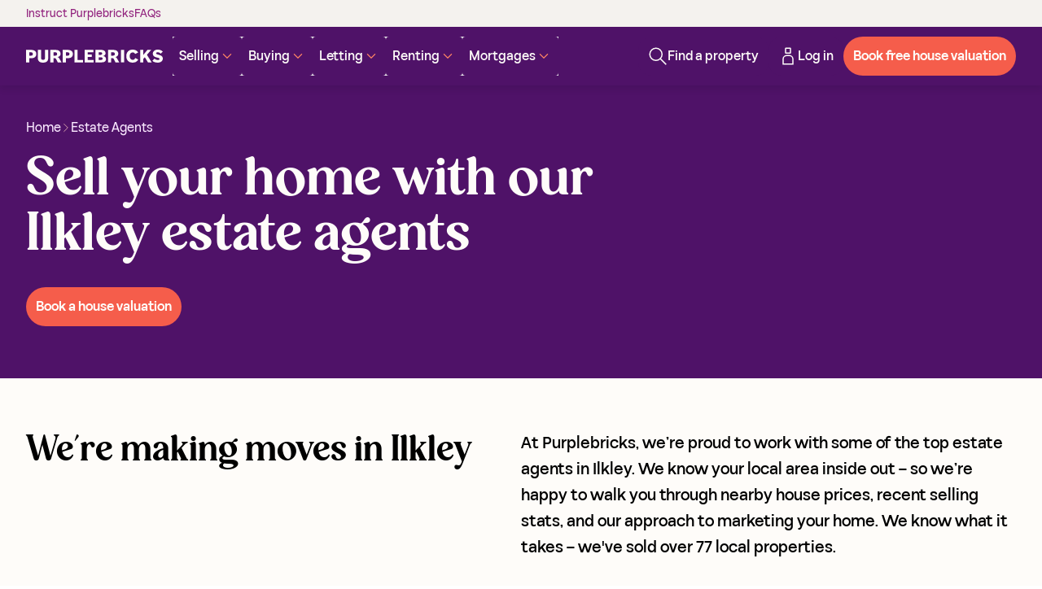

--- FILE ---
content_type: text/html; charset=utf-8
request_url: https://www.purplebricks.co.uk/estate-agents/ilkley
body_size: 22573
content:
<!DOCTYPE html><html lang="en" class="__variable_de7644 __variable_b5cef1 __variable_589d96"><head><meta charSet="utf-8"/><link rel="preconnect" href="https://consent.cookiebot.com"/><meta name="viewport" content="width=device-width, initial-scale=1"/><link rel="preload" href="/_next/static/media/6cec7cd648a914d4-s.p.woff2" as="font" crossorigin="" type="font/woff2"/><link rel="preload" href="/_next/static/media/812d2ae898353305-s.p.woff2" as="font" crossorigin="" type="font/woff2"/><link rel="preload" href="/_next/static/media/91b537da82b6778f-s.p.woff2" as="font" crossorigin="" type="font/woff2"/><link rel="preload" href="/_next/static/media/a3e6391fc8ac798d-s.p.woff2" as="font" crossorigin="" type="font/woff2"/><link rel="preload" href="/_next/static/media/d6c9ad21d9651dfa-s.p.woff2" as="font" crossorigin="" type="font/woff2"/><link rel="preload" href="/_next/static/media/f029eae65f3f6bc7-s.p.woff2" as="font" crossorigin="" type="font/woff2"/><link rel="preload" as="image" href="//images.ctfassets.net/5s3t4edgcibj/3w7cPYLeGzDJfjpvBNQP2D/1eb07221dec8c71d5caa31014962f561/pb-logo-inline-2025.svg"/><link rel="preload" as="image" href="//images.ctfassets.net/5s3t4edgcibj/6tbOu6x8N3RtfPakCD6Ozb/9593a95a8f434c3f77e4a53353e8c9b6/pb-logo-stacked-2025.svg"/><link rel="preload" as="image" href="https://purplebricks-web.imgix.net/trustpilot-logo-black.svg"/><link rel="stylesheet" href="/_next/static/css/0c0832b32d5ea12e.css" data-precedence="next"/><link rel="stylesheet" href="/_next/static/css/7e39981a110b6a83.css" data-precedence="next"/><link rel="preload" as="script" fetchPriority="low" href="/_next/static/chunks/webpack-53bf577eb75122a8.js"/><script src="/_next/static/chunks/59c6eb5a-094b62c3f21f528b.js" async=""></script><script src="/_next/static/chunks/87c73c54-803b0b3f5fba18ba.js" async=""></script><script src="/_next/static/chunks/668-746d6067680fece6.js" async=""></script><script src="/_next/static/chunks/main-app-b56a5692e33f6dd3.js" async=""></script><script src="/_next/static/chunks/db666d74-693b166a24a36037.js" async=""></script><script src="/_next/static/chunks/1690-fe31e839ec0562e7.js" async=""></script><script src="/_next/static/chunks/6767-533dfa108ccdea7e.js" async=""></script><script src="/_next/static/chunks/7713-8c11529f9e1cc6e2.js" async=""></script><script src="/_next/static/chunks/4966-1aad312259d651b2.js" async=""></script><script src="/_next/static/chunks/app/estate-agents/layout-aa7c947bda036e97.js" async=""></script><script src="/_next/static/chunks/app/global-error-435d8a4f984b4bab.js" async=""></script><script src="/_next/static/chunks/5662-55c6e140d080ce48.js" async=""></script><script src="/_next/static/chunks/9664-2b3840b335dcaec3.js" async=""></script><script src="/_next/static/chunks/6367-7af3c873a5308954.js" async=""></script><script src="/_next/static/chunks/5075-e59bf12d85bc86e8.js" async=""></script><script src="/_next/static/chunks/8743-c8bbfca7a11ce971.js" async=""></script><script src="/_next/static/chunks/5536-e986a099560a0369.js" async=""></script><script src="/_next/static/chunks/6665-e039f906de5cf37e.js" async=""></script><script src="/_next/static/chunks/app/layout-0df98302a2ca598a.js" async=""></script><script src="/_next/static/chunks/app/error-2f8c36cde491d5f8.js" async=""></script><script src="/_next/static/chunks/2536-6699a07e5cb9a345.js" async=""></script><script src="/_next/static/chunks/8515-581180ebf1725212.js" async=""></script><script src="/_next/static/chunks/7559-fed4971088a18623.js" async=""></script><script src="/_next/static/chunks/6895-0466d2f99a3ad05f.js" async=""></script><script src="/_next/static/chunks/9422-0cd001a4a61bedd3.js" async=""></script><script src="/_next/static/chunks/7038-3bec576b3e62ce3d.js" async=""></script><script src="/_next/static/chunks/2714-dad2a55a7e3d4780.js" async=""></script><script src="/_next/static/chunks/9998-7c62d32c53f9171c.js" async=""></script><script src="/_next/static/chunks/8821-6b03bc691272cdf4.js" async=""></script><script src="/_next/static/chunks/2087-a8886794a4b5fb37.js" async=""></script><script src="/_next/static/chunks/8259-6abd95fe3e8b0b4f.js" async=""></script><script src="/_next/static/chunks/9531-ad36d242cc359de4.js" async=""></script><script src="/_next/static/chunks/4540-8986eb554c3c75bf.js" async=""></script><script src="/_next/static/chunks/6181-59a6d71543187649.js" async=""></script><script src="/_next/static/chunks/1726-1cdd689c4a6a3fdb.js" async=""></script><script src="/_next/static/chunks/2972-ee0ec5b5d883a3c7.js" async=""></script><script src="/_next/static/chunks/app/estate-agents/%5Blocation%5D/page-49844545f04641a4.js" async=""></script><link rel="preload" href="https://www.googletagmanager.com/gtm.js?id=GTM-KXGNTB" as="script"/><link rel="preload" href="https://consent.cookiebot.com/uc.js" as="script"/><link rel="preload" href="//cdn.optimizely.com/js/25678340232.js" as="script"/><meta name="next-size-adjust" content=""/><link rel="preload" href="//cdn.optimizely.com/js/25678340232.js" as="script"/><link rel="preconnect" href="//logx.optimizely.com"/><title>Ilkley Estate Agents | Purplebricks</title><meta name="description" content="Meet Purplebricks local estate agents in Ilkley. See our local property sales, read customer reviews and book your free house valuation to sell your home."/><meta name="robots" content="index, follow"/><link rel="canonical" href="https://www.purplebricks.co.uk/estate-agents/ilkley"/><meta property="og:title" content="Ilkley Estate Agents | Purplebricks"/><meta property="og:description" content="Meet Purplebricks local estate agents in Ilkley. See our local property sales, read customer reviews and book your free house valuation to sell your home."/><meta property="og:url" content="https://www.purplebricks.co.uk/estate-agents/ilkley"/><meta property="og:locale" content="en_UK"/><meta property="og:image:width" content="1200"/><meta property="og:image:height" content="630"/><meta property="og:image" content="https://purplebricks-web.imgix.net/web-images/meta/default-meta-image.jpg"/><meta property="og:image:type" content="image/jpeg"/><meta property="og:type" content="website"/><meta name="twitter:card" content="summary_large_image"/><meta name="twitter:site" content="@purplebricksuk"/><meta name="twitter:title" content="Ilkley Estate Agents | Purplebricks"/><meta name="twitter:description" content="Meet Purplebricks local estate agents in Ilkley. See our local property sales, read customer reviews and book your free house valuation to sell your home."/><meta name="twitter:image" content="https://purplebricks-web.imgix.net/web-images/meta/default-meta-image.jpg"/><meta name="twitter:image:type" content="image/jpeg"/><link rel="icon" href="/icon.svg?b41e14f9ab2c58db" type="image/svg+xml" sizes="any"/><link rel="apple-touch-icon" href="/apple-icon.png?80ef7c63fcaddade" type="image/png" sizes="180x180"/><meta name="sentry-trace" content="0bf9c792c13b64002ed47dc8f5aeca34-ac8a24e7b663c37c-0"/><meta name="baggage" content="sentry-environment=vercel-production,sentry-release=a114a7b8d8f8787aabe87609823e42dd7524c713,sentry-trace_id=0bf9c792c13b64002ed47dc8f5aeca34,sentry-sampled=false"/><script src="/_next/static/chunks/polyfills-42372ed130431b0a.js" noModule=""></script></head><body><div hidden=""><!--$--><!--/$--></div><!--$--><!--/$--><div class="bg-background-primary grid min-h-full grid-rows-[auto_1fr_auto]"><div class="sticky top-0 z-30"><div class="h-full w-full sm:hidden md:hidden"><div class="bg-brand-background-primary shadow-[0px_4px_8px_1px_rgba(0,0,0,0.08)] transition-all duration-400 opacity-100 translate-y-0"><div class="bg-background-tertiary"><div class="bg-background-tertiary container flex gap-1.5 py-0"><ul class="flex gap-6 py-1"><li><a class="relative inline-flex items-center justify-center hover:underline-none focus-visible:border-focus focus:outline-none hover:text-background-action hover:bg-background-tertiary sm:text-foreground-action-alt md:text-foreground-action-alt gap-4 px-0" href="/instant-instruct/find-your-address"><span class="typography-ui-default-strong"><span class="typography-paragraph-small text-background-action hover:underline">Instruct Purplebricks</span></span></a></li><li><a class="relative inline-flex items-center justify-center hover:underline-none focus-visible:border-focus focus:outline-none hover:text-background-action hover:bg-background-tertiary sm:text-foreground-action-alt md:text-foreground-action-alt gap-4 px-0" href="/faqs"><span class="typography-ui-default-strong"><span class="typography-paragraph-small text-background-action hover:underline">FAQs</span></span></a></li></ul></div></div><div class="bg-brand-background-primary container sticky w-full"><div class="bg-brand-background-primary flex h-[4.5rem] basis-full items-center justify-between py-3"><div class="flex items-center"><a class="shrink-0" href="/"><img src="//images.ctfassets.net/5s3t4edgcibj/3w7cPYLeGzDJfjpvBNQP2D/1eb07221dec8c71d5caa31014962f561/pb-logo-inline-2025.svg" alt="" width="168" height="16"/></a><nav aria-label="Main" data-orientation="horizontal" dir="ltr" class="flex justify-center"><div style="position:relative"><ul data-orientation="horizontal" class="center ml-3 flex list-none items-center gap-1" dir="ltr"><li><button id="radix-_R_4pabslb_-trigger-radix-_R_aspabslb_" data-state="closed" aria-expanded="false" aria-controls="radix-_R_4pabslb_-content-radix-_R_aspabslb_" class="group flex select-none items-center justify-between leading-none outline-none" data-radix-collection-item=""><a class="relative inline-flex items-center justify-center hover:underline-none focus-visible:border-focus focus:outline-none gap-1 w-90px h-48px py-3 px-2 g-1 rounded-small text-brand-foreground-primary bg-brand-background-primary hover:bg-brand-background-secondary" href="/sell-my-house"><span class="typography-ui-default-strong">Selling</span><span class="text-brand-foreground-action p-1 group-data-[state=open]:-rotate-180 transition-transform duration-250"><svg width="12" height="12" stroke-width="3" class=""><use href="/assets/icons.svg#disclosure-arrow-down"></use></svg></span></a></button></li><li><button id="radix-_R_4pabslb_-trigger-radix-_R_ispabslb_" data-state="closed" aria-expanded="false" aria-controls="radix-_R_4pabslb_-content-radix-_R_ispabslb_" class="group flex select-none items-center justify-between leading-none outline-none" data-radix-collection-item=""><a class="relative inline-flex items-center justify-center hover:underline-none focus-visible:border-focus focus:outline-none gap-1 w-90px h-48px py-3 px-2 g-1 rounded-small text-brand-foreground-primary bg-brand-background-primary hover:bg-brand-background-secondary" href="/buyers"><span class="typography-ui-default-strong">Buying</span><span class="text-brand-foreground-action p-1 group-data-[state=open]:-rotate-180 transition-transform duration-250"><svg width="12" height="12" stroke-width="3" class=""><use href="/assets/icons.svg#disclosure-arrow-down"></use></svg></span></a></button></li><li><button id="radix-_R_4pabslb_-trigger-radix-_R_qspabslb_" data-state="closed" aria-expanded="false" aria-controls="radix-_R_4pabslb_-content-radix-_R_qspabslb_" class="group flex select-none items-center justify-between leading-none outline-none" data-radix-collection-item=""><a class="relative inline-flex items-center justify-center hover:underline-none focus-visible:border-focus focus:outline-none gap-1 w-90px h-48px py-3 px-2 g-1 rounded-small text-brand-foreground-primary bg-brand-background-primary hover:bg-brand-background-secondary" href="/landlords"><span class="typography-ui-default-strong">Letting</span><span class="text-brand-foreground-action p-1 group-data-[state=open]:-rotate-180 transition-transform duration-250"><svg width="12" height="12" stroke-width="3" class=""><use href="/assets/icons.svg#disclosure-arrow-down"></use></svg></span></a></button></li><li><button id="radix-_R_4pabslb_-trigger-radix-_R_12spabslb_" data-state="closed" aria-expanded="false" aria-controls="radix-_R_4pabslb_-content-radix-_R_12spabslb_" class="group flex select-none items-center justify-between leading-none outline-none" data-radix-collection-item=""><a class="relative inline-flex items-center justify-center hover:underline-none focus-visible:border-focus focus:outline-none gap-1 w-90px h-48px py-3 px-2 g-1 rounded-small text-brand-foreground-primary bg-brand-background-primary hover:bg-brand-background-secondary" href="/tenants"><span class="typography-ui-default-strong">Renting</span><span class="text-brand-foreground-action p-1 group-data-[state=open]:-rotate-180 transition-transform duration-250"><svg width="12" height="12" stroke-width="3" class=""><use href="/assets/icons.svg#disclosure-arrow-down"></use></svg></span></a></button></li><li><button id="radix-_R_4pabslb_-trigger-radix-_R_1aspabslb_" data-state="closed" aria-expanded="false" aria-controls="radix-_R_4pabslb_-content-radix-_R_1aspabslb_" class="group flex select-none items-center justify-between leading-none outline-none" data-radix-collection-item=""><a class="relative inline-flex items-center justify-center hover:underline-none focus-visible:border-focus focus:outline-none gap-1 w-90px h-48px py-3 px-2 g-1 rounded-small text-brand-foreground-primary bg-brand-background-primary hover:bg-brand-background-secondary" href="https://www.purplebricksmortgages.co.uk"><span class="typography-ui-default-strong">Mortgages</span><span class="text-brand-foreground-action p-1 group-data-[state=open]:-rotate-180 transition-transform duration-250"><svg width="12" height="12" stroke-width="3" class=""><use href="/assets/icons.svg#disclosure-arrow-down"></use></svg></span></a></button></li></ul></div><div class="bg-background-primary fixed left-0 top-full flex"></div></nav></div><div><div class="flex gap-2"><a class="relative items-center justify-center hover:underline-none focus-visible:border-focus focus:outline-none rounded-large sm:rounded-small md:rounder-small sm:justify-items-center shrink-0 flex bg-brand-background-primary text-brand-foreground-primary lg:gap-1 p-3 lg:hover:bg-brand-background-secondary sm:flex-col sm:text-brand-foreground-primary sm:pl-2 sm:hover:text-brand-foreground-highlight sm:shrink-0 md:flex-col md:text-brand-foreground-primary md:pl-2 md:hover:text-brand-foreground-highlight md:shrink-0 md:hover:bg-transparent sm:hover:bg-transparent" href="/search/property-for-sale"><span class=""><svg width="24" height="24" stroke-width="2" class=""><use href="/assets/icons.svg#search"></use></svg></span><span class="typography-ui-default-strong">Find a property</span></a><a class="relative items-center justify-center hover:underline-none focus-visible:border-focus focus:outline-none rounded-large sm:rounded-small md:rounder-small sm:justify-items-center shrink-0 flex bg-brand-background-primary text-brand-foreground-primary lg:gap-1 p-3 lg:hover:bg-brand-background-secondary sm:flex-col sm:text-brand-foreground-primary sm:pl-2 sm:hover:text-brand-foreground-highlight sm:shrink-0 md:flex-col md:text-brand-foreground-primary md:pl-2 md:hover:text-brand-foreground-highlight md:shrink-0 md:hover:bg-transparent sm:hover:bg-transparent" href="/auth/log-in"><span class=""><svg width="24" height="24" stroke-width="2" class=""><use href="/assets/icons.svg#user"></use></svg></span><span class="typography-ui-default-strong">Log in</span></a><a class="relative inline-flex items-center justify-center rounded-button transition-colors hover:underline focus-visible:border-focus focus:outline-none disabled:pointer-events-none min-w-[168px] max-w-full disabled:bg-brand-background-disabled disabled:text-brand-foreground-disabled text-brand-button-primary-foreground bg-brand-button-primary-background hover:bg-brand-button-primary-background-hover hover:text-brand-button-primary-foreground-hover typography-ui-default-bold p-3 whitespace-nowrap" href="/book-your-free-valuation/find-your-address">Book free house valuation</a></div></div></div></div></div></div><div class="lg:hidden"><div class="min-h-[72px] bg-brand-background-primary shadow-[0px_4px_8px_1px_rgba(0,0,0,0.08)] fadeIn flex justify-between items-center container top-0 z-30 sticky transition-all duration-300 gap-2 opacity-100 translate-y-0"><div class="flex items-center gap-2"><button type="button" id="radix-_R_mabslb_" aria-haspopup="menu" aria-expanded="false" data-state="closed" class="text-brand-foreground-primary focus-visible:outline-none" aria-label="Open menu"><svg width="24" height="24" stroke-width="2" class=""><use href="/assets/icons.svg#menu"></use></svg></button><div class="shrink-0 p-3"><a href="/"><img src="//images.ctfassets.net/5s3t4edgcibj/6tbOu6x8N3RtfPakCD6Ozb/9593a95a8f434c3f77e4a53353e8c9b6/pb-logo-stacked-2025.svg" alt="" width="76" height="32"/></a></div></div><div class="flex-shrink-1 flex items-center gap-3"><a class="relative items-center justify-center hover:underline-none focus-visible:border-focus focus:outline-none rounded-large sm:rounded-small md:rounder-small sm:justify-items-center shrink-0 flex bg-brand-background-primary text-brand-foreground-primary lg:gap-1 p-3 lg:hover:bg-brand-background-secondary sm:flex-col sm:text-brand-foreground-primary sm:hover:text-brand-foreground-highlight sm:shrink-0 md:flex-col md:text-brand-foreground-primary md:hover:text-brand-foreground-highlight md:shrink-0 md:hover:bg-transparent sm:hover:bg-transparent sm:px-0 md:px-0" href="/search/property-for-sale"><span class=""><svg width="24" height="24" stroke-width="2" class=""><use href="/assets/icons.svg#search"></use></svg></span><span class="typography-ui-default-strong">Find a property</span></a><a class="relative items-center justify-center hover:underline-none focus-visible:border-focus focus:outline-none rounded-large sm:rounded-small md:rounder-small sm:justify-items-center shrink-0 flex bg-brand-background-primary text-brand-foreground-primary lg:gap-1 p-3 lg:hover:bg-brand-background-secondary sm:flex-col sm:text-brand-foreground-primary sm:hover:text-brand-foreground-highlight sm:shrink-0 md:flex-col md:text-brand-foreground-primary md:hover:text-brand-foreground-highlight md:shrink-0 md:hover:bg-transparent sm:hover:bg-transparent sm:px-0 md:px-0" href="/auth/log-in"><span class=""><svg width="24" height="24" stroke-width="2" class=""><use href="/assets/icons.svg#user"></use></svg></span><span class="typography-ui-default-strong">Log in</span></a><div class="items-center sm:hidden"><a class="relative inline-flex items-center justify-center rounded-button transition-colors hover:underline focus-visible:border-focus focus:outline-none disabled:pointer-events-none py-3 min-w-[168px] max-w-full disabled:bg-brand-background-disabled disabled:text-brand-foreground-disabled px-3 text-brand-button-primary-foreground bg-brand-button-primary-background hover:bg-brand-button-primary-background-hover hover:text-brand-button-primary-foreground-hover typography-ui-default-bold whitespace-nowrap" href="/book-your-free-valuation/find-your-address">Book free house valuation</a></div></div></div></div></div><div id="main-content" class="overflow-hidden"><div class="flex flex-col"><div class=""><div class="bottom-shape-4 bg-brand-background-primary"><div class="sm:pt-6 md:pt-8 lg:pt-10 sm:pb-8 md:pb-12 lg:pb-16"><div class="container"><div class="mb-4"><nav aria-label="breadcrumb"><ol class="flex flex-wrap items-center gap-2 break-words"><li class="inline-flex items-center gap-[4px]"><a class="typography-paragraph-medium-tight hover:underline text-brand-foreground-secondary hover:text-brand-foreground-highlight" href="/">Home</a><div role="presentation" aria-hidden="true" class="text-brand-foreground-highlight"><svg width="12" height="12" stroke-width="2" class="rotate-90"><use href="/assets/icons.svg#disclosure-arrow-up"></use></svg></div></li><li class="inline-flex items-center gap-[4px]"><a class="typography-paragraph-medium-tight hover:underline text-brand-foreground-secondary hover:text-brand-foreground-highlight" href="/estate-agents">Estate Agents</a></li></ol></nav></div><div class=""><div class="mb-8 sm:w-full lg:w-[728px]"><h1 class="typography-hero-medium mb-3 max-w-[728px] text-brand-foreground-primary">Sell your home with our Ilkley estate agents</h1></div><div class="flex sm:flex-col md:flex-row gap-5"><a class="relative inline-flex items-center justify-center rounded-button transition-colors hover:underline focus-visible:border-focus focus:outline-none disabled:pointer-events-none py-3 min-w-[168px] max-w-full disabled:bg-brand-background-disabled disabled:text-brand-foreground-disabled px-3 text-brand-button-primary-foreground bg-brand-button-primary-background hover:bg-brand-button-primary-background-hover hover:text-brand-button-primary-foreground-hover typography-ui-default-bold" href="/valuation-reason">Book a house valuation</a></div></div></div></div></div></div><section id="page-intro-block-1" data-testid="block-container-section" class="sm:pt-8 md:pt-12 lg:pt-16"><div class="container"><div class="flex sm:flex-col sm:gap-4 md:flex-row md:gap-6 lg:flex-row lg:justify-between lg:gap-8"><div class="flex flex-col items-start gap-3 sm:basis-full md:flex-1 lg:flex-1"><h2 class="typography-heading-large">We&#x27;re making moves in Ilkley</h2></div><div class="sm:basis-full md:flex-1 lg:flex-1"><div class="[&amp;&gt;*:first-child]:mt-0 [&amp;&gt;*:last-child]:mb-0 [&amp;&gt;.icon-container+h3]:mt-0"><p class="typography-paragraph-large">At Purplebricks, we’re proud to work with some of the top estate agents in Ilkley. We know your local area inside out – so we’re happy to walk you through nearby house prices, recent selling stats, and our approach to marketing your home. We know what it takes – we&#x27;ve sold over 77 local properties.</p></div></div></div></div></section><section id="sold-property-prices-table" data-testid="block-container-section" class="sm:pt-8 md:pt-12 lg:pt-16 sm:pb-8 md:pb-12 lg:pb-16 container"><div data-testid="grid" class="grid sm:grid-cols-2 md:grid-cols-4 lg:grid-cols-4 sm:gap-4 md:gap-6 lg:gap-8"><div class="flex flex-col"><span class="typography-display-large text-foreground-highlight">77</span><span class="typography-paragraph-medium-tight text-foreground-secondary">all time property sales completed</span></div><div class="flex flex-col"><span class="typography-display-large text-foreground-highlight">2</span><span class="typography-paragraph-medium-tight text-foreground-secondary">offers accepted in the past 12 months</span></div><div class="flex flex-col"><span class="typography-display-large text-foreground-highlight">92<!-- -->%</span><span class="typography-paragraph-medium-tight text-foreground-secondary">The average sale price achieved in the past 12 months</span></div><div class="flex flex-col"><span class="typography-display-large text-foreground-highlight">109</span><span class="typography-paragraph-medium-tight text-foreground-secondary">days spent on the market in the past 12 months</span></div></div></section><section id="how-we-do-calculations" data-testid="block-container-section" class="container"><div class="w-full" data-orientation="vertical"><div data-state="closed" data-orientation="vertical" class="border-b-border-visual flex flex-col gap-3 border-b py-4"><h3 data-orientation="vertical" data-state="closed" class="flex"><button type="button" aria-controls="radix-_R_danpfebslb_" aria-expanded="false" data-state="closed" data-orientation="vertical" id="radix-_R_5anpfebslb_" class="flex flex-1 items-center justify-between text-left transition-all hover:underline [&amp;[data-state=open]&gt;svg]:rotate-45 typography-heading-smaller text-foreground-action" data-radix-collection-item="">How we&#x27;re doing our calculations<svg width="24" height="24" stroke-width="2" class="shrink-0 transition-transform duration-200"><use href="/assets/icons.svg#add"></use></svg></button></h3><div data-state="closed" id="radix-_R_danpfebslb_" hidden="" role="region" aria-labelledby="radix-_R_5anpfebslb_" data-orientation="vertical" class="data-[state=closed]:animate-accordion-up data-[state=open]:animate-accordion-down overflow-y-clip text-sm transition-all" style="--radix-accordion-content-height:var(--radix-collapsible-content-height);--radix-accordion-content-width:var(--radix-collapsible-content-width)"></div></div></div></section><section id="local-properties-sold" data-testid="block-container-section" class="sm:pt-8 md:pt-12 lg:pt-16 sm:pb-8 md:pb-12 lg:pb-16"><div class="sm:pb-8 md:pb-12 lg:pb-16"><div class="container"><div class="flex sm:flex-col sm:gap-4 md:flex-row md:gap-6 lg:flex-row lg:justify-between lg:gap-8"><div class="flex flex-col items-start gap-3 sm:basis-full md:flex-1 lg:flex-1"><h2 class="typography-heading-large">We&#x27;ve found buyers for these local properties</h2><a class="relative inline-flex items-center justify-center rounded-button transition-colors hover:underline focus-visible:border-focus focus:outline-none disabled:pointer-events-none py-3 max-w-full min-w-max text-button-tertiary-foreground bg-button-tertiary-background hover:text-button-tertiary-foreground-hover px-0 disabled:text-foreground-disabled disabled:bg-transparent typography-ui-default-bold" href="/valuation-reason">Book a property valuation<span class="ml-2"><svg width="24" height="24" stroke-width="2" class=""><use href="/assets/icons.svg#arrow-forward"></use></svg></span></a></div></div></div></div><div data-testid="grid" class="grid sm:grid-cols-2 md:grid-cols-2 lg:grid-cols-3 sm:gap-4 md:gap-6 lg:gap-8 container"><div class="flex flex-col gap-2"><img alt="Scalebor Square, Ilkley" loading="lazy" width="600" height="300" decoding="async" data-nimg="1" style="color:transparent;object-fit:cover;object-position:center;aspect-ratio:16/9" sizes="(max-width: 600px) 300px, 600px" srcSet="https://ik.imagekit.io/purplebricks/purplebricks-properties/f1fc0f1f-94ed-4d3f-b8d8-5c1105b62787.jpg?tr=f-auto,w-16,q-70 16w, https://ik.imagekit.io/purplebricks/purplebricks-properties/f1fc0f1f-94ed-4d3f-b8d8-5c1105b62787.jpg?tr=f-auto,w-32,q-70 32w, https://ik.imagekit.io/purplebricks/purplebricks-properties/f1fc0f1f-94ed-4d3f-b8d8-5c1105b62787.jpg?tr=f-auto,w-48,q-70 48w, https://ik.imagekit.io/purplebricks/purplebricks-properties/f1fc0f1f-94ed-4d3f-b8d8-5c1105b62787.jpg?tr=f-auto,w-64,q-70 64w, https://ik.imagekit.io/purplebricks/purplebricks-properties/f1fc0f1f-94ed-4d3f-b8d8-5c1105b62787.jpg?tr=f-auto,w-96,q-70 96w, https://ik.imagekit.io/purplebricks/purplebricks-properties/f1fc0f1f-94ed-4d3f-b8d8-5c1105b62787.jpg?tr=f-auto,w-128,q-70 128w, https://ik.imagekit.io/purplebricks/purplebricks-properties/f1fc0f1f-94ed-4d3f-b8d8-5c1105b62787.jpg?tr=f-auto,w-256,q-70 256w, https://ik.imagekit.io/purplebricks/purplebricks-properties/f1fc0f1f-94ed-4d3f-b8d8-5c1105b62787.jpg?tr=f-auto,w-384,q-70 384w, https://ik.imagekit.io/purplebricks/purplebricks-properties/f1fc0f1f-94ed-4d3f-b8d8-5c1105b62787.jpg?tr=f-auto,w-640,q-70 640w, https://ik.imagekit.io/purplebricks/purplebricks-properties/f1fc0f1f-94ed-4d3f-b8d8-5c1105b62787.jpg?tr=f-auto,w-750,q-70 750w, https://ik.imagekit.io/purplebricks/purplebricks-properties/f1fc0f1f-94ed-4d3f-b8d8-5c1105b62787.jpg?tr=f-auto,w-828,q-70 828w, https://ik.imagekit.io/purplebricks/purplebricks-properties/f1fc0f1f-94ed-4d3f-b8d8-5c1105b62787.jpg?tr=f-auto,w-1080,q-70 1080w, https://ik.imagekit.io/purplebricks/purplebricks-properties/f1fc0f1f-94ed-4d3f-b8d8-5c1105b62787.jpg?tr=f-auto,w-1200,q-70 1200w, https://ik.imagekit.io/purplebricks/purplebricks-properties/f1fc0f1f-94ed-4d3f-b8d8-5c1105b62787.jpg?tr=f-auto,w-1920,q-70 1920w, https://ik.imagekit.io/purplebricks/purplebricks-properties/f1fc0f1f-94ed-4d3f-b8d8-5c1105b62787.jpg?tr=f-auto,w-2048,q-70 2048w, https://ik.imagekit.io/purplebricks/purplebricks-properties/f1fc0f1f-94ed-4d3f-b8d8-5c1105b62787.jpg?tr=f-auto,w-3840,q-70 3840w" src="https://ik.imagekit.io/purplebricks/purplebricks-properties/f1fc0f1f-94ed-4d3f-b8d8-5c1105b62787.jpg?tr=f-auto,w-3840,q-70"/><p class="typography-heading-smallest">Scalebor Square, Ilkley</p><p class="typography-paragraph-small-tight text-foreground-secondary">Offer accepted <!-- -->3 months<!-- --> ago</p></div><div class="flex flex-col gap-2"><img alt="Grangefield Avenue, Ilkley" loading="lazy" width="600" height="300" decoding="async" data-nimg="1" style="color:transparent;object-fit:cover;object-position:center;aspect-ratio:16/9" sizes="(max-width: 600px) 300px, 600px" srcSet="https://ik.imagekit.io/purplebricks/purplebricks-properties/785be97e-b422-4ff7-b258-26a170b2ec81.jpg?tr=f-auto,w-16,q-70 16w, https://ik.imagekit.io/purplebricks/purplebricks-properties/785be97e-b422-4ff7-b258-26a170b2ec81.jpg?tr=f-auto,w-32,q-70 32w, https://ik.imagekit.io/purplebricks/purplebricks-properties/785be97e-b422-4ff7-b258-26a170b2ec81.jpg?tr=f-auto,w-48,q-70 48w, https://ik.imagekit.io/purplebricks/purplebricks-properties/785be97e-b422-4ff7-b258-26a170b2ec81.jpg?tr=f-auto,w-64,q-70 64w, https://ik.imagekit.io/purplebricks/purplebricks-properties/785be97e-b422-4ff7-b258-26a170b2ec81.jpg?tr=f-auto,w-96,q-70 96w, https://ik.imagekit.io/purplebricks/purplebricks-properties/785be97e-b422-4ff7-b258-26a170b2ec81.jpg?tr=f-auto,w-128,q-70 128w, https://ik.imagekit.io/purplebricks/purplebricks-properties/785be97e-b422-4ff7-b258-26a170b2ec81.jpg?tr=f-auto,w-256,q-70 256w, https://ik.imagekit.io/purplebricks/purplebricks-properties/785be97e-b422-4ff7-b258-26a170b2ec81.jpg?tr=f-auto,w-384,q-70 384w, https://ik.imagekit.io/purplebricks/purplebricks-properties/785be97e-b422-4ff7-b258-26a170b2ec81.jpg?tr=f-auto,w-640,q-70 640w, https://ik.imagekit.io/purplebricks/purplebricks-properties/785be97e-b422-4ff7-b258-26a170b2ec81.jpg?tr=f-auto,w-750,q-70 750w, https://ik.imagekit.io/purplebricks/purplebricks-properties/785be97e-b422-4ff7-b258-26a170b2ec81.jpg?tr=f-auto,w-828,q-70 828w, https://ik.imagekit.io/purplebricks/purplebricks-properties/785be97e-b422-4ff7-b258-26a170b2ec81.jpg?tr=f-auto,w-1080,q-70 1080w, https://ik.imagekit.io/purplebricks/purplebricks-properties/785be97e-b422-4ff7-b258-26a170b2ec81.jpg?tr=f-auto,w-1200,q-70 1200w, https://ik.imagekit.io/purplebricks/purplebricks-properties/785be97e-b422-4ff7-b258-26a170b2ec81.jpg?tr=f-auto,w-1920,q-70 1920w, https://ik.imagekit.io/purplebricks/purplebricks-properties/785be97e-b422-4ff7-b258-26a170b2ec81.jpg?tr=f-auto,w-2048,q-70 2048w, https://ik.imagekit.io/purplebricks/purplebricks-properties/785be97e-b422-4ff7-b258-26a170b2ec81.jpg?tr=f-auto,w-3840,q-70 3840w" src="https://ik.imagekit.io/purplebricks/purplebricks-properties/785be97e-b422-4ff7-b258-26a170b2ec81.jpg?tr=f-auto,w-3840,q-70"/><p class="typography-heading-smallest">Grangefield Avenue, Ilkley</p><p class="typography-paragraph-small-tight text-foreground-secondary">Offer accepted <!-- -->4 months<!-- --> ago</p></div></div></section><section id="sold-property-prices-table" data-testid="block-container-section" class="sm:pt-8 md:pt-12 lg:pt-16 sm:pb-8 md:pb-12 lg:pb-16"><div class="sm:pb-8 md:pb-12 lg:pb-16"><div class="container"><div class="flex sm:flex-col sm:gap-4 md:flex-row md:gap-6 lg:flex-row lg:justify-between lg:gap-8"><div class="flex flex-col items-start gap-3 sm:basis-full md:flex-1 lg:flex-1"><h2 class="typography-heading-large">Meet your local estate agents</h2></div><div class="sm:basis-full md:flex-1 lg:flex-1"><div class="[&amp;&gt;*:first-child]:mt-0 [&amp;&gt;*:last-child]:mb-0 [&amp;&gt;.icon-container+h3]:mt-0"><p class="typography-paragraph-large">Our estate agents in Ilkley are experienced in your local property market – and they know exactly how to sell your home.</p></div></div></div></div></div><div class="container"><div data-testid="grid" class="grid sm:grid-cols-2 md:grid-cols-2 lg:grid-cols-4 sm:gap-4 md:gap-6 lg:gap-8"><div class="rounded-medium bg-background-tertiary relative flex  min-h-[192px] min-w-[172px] max-w-[636px] flex-col items-center gap-2 overflow-hidden p-4"><div class="w-full"><svg xmlns="http://www.w3.org/2000/svg" viewBox="0 0 192 64" preserveAspectRatio="none" class="absolute left-0 top-0 h-[64px] w-full"><path d="M0 0H192V64L144 32L0 64V0Z" fill="#791093"></path></svg></div><div class="relative flex flex-1 flex-col items-center justify-center gap-2 overflow-hidden text-center"><img alt="Charlie-Colman" loading="lazy" width="64" height="64" decoding="async" data-nimg="1" class="border-visual aspect-square max-h-[64px] rounded-[50%]" style="color:transparent;object-fit:cover;object-position:top" sizes="120px" srcSet="https://purplebricks-agents.imgix.net/agentfiles/Retina_Charlie_Colman.jpg?w=16&amp;q=70&amp;mask=ellipse&amp;fit=crop&amp;ar=1:1&amp;crop=top&amp;auto=format 16w, https://purplebricks-agents.imgix.net/agentfiles/Retina_Charlie_Colman.jpg?w=32&amp;q=70&amp;mask=ellipse&amp;fit=crop&amp;ar=1:1&amp;crop=top&amp;auto=format 32w, https://purplebricks-agents.imgix.net/agentfiles/Retina_Charlie_Colman.jpg?w=48&amp;q=70&amp;mask=ellipse&amp;fit=crop&amp;ar=1:1&amp;crop=top&amp;auto=format 48w, https://purplebricks-agents.imgix.net/agentfiles/Retina_Charlie_Colman.jpg?w=64&amp;q=70&amp;mask=ellipse&amp;fit=crop&amp;ar=1:1&amp;crop=top&amp;auto=format 64w, https://purplebricks-agents.imgix.net/agentfiles/Retina_Charlie_Colman.jpg?w=96&amp;q=70&amp;mask=ellipse&amp;fit=crop&amp;ar=1:1&amp;crop=top&amp;auto=format 96w, https://purplebricks-agents.imgix.net/agentfiles/Retina_Charlie_Colman.jpg?w=128&amp;q=70&amp;mask=ellipse&amp;fit=crop&amp;ar=1:1&amp;crop=top&amp;auto=format 128w, https://purplebricks-agents.imgix.net/agentfiles/Retina_Charlie_Colman.jpg?w=256&amp;q=70&amp;mask=ellipse&amp;fit=crop&amp;ar=1:1&amp;crop=top&amp;auto=format 256w, https://purplebricks-agents.imgix.net/agentfiles/Retina_Charlie_Colman.jpg?w=384&amp;q=70&amp;mask=ellipse&amp;fit=crop&amp;ar=1:1&amp;crop=top&amp;auto=format 384w, https://purplebricks-agents.imgix.net/agentfiles/Retina_Charlie_Colman.jpg?w=640&amp;q=70&amp;mask=ellipse&amp;fit=crop&amp;ar=1:1&amp;crop=top&amp;auto=format 640w, https://purplebricks-agents.imgix.net/agentfiles/Retina_Charlie_Colman.jpg?w=750&amp;q=70&amp;mask=ellipse&amp;fit=crop&amp;ar=1:1&amp;crop=top&amp;auto=format 750w, https://purplebricks-agents.imgix.net/agentfiles/Retina_Charlie_Colman.jpg?w=828&amp;q=70&amp;mask=ellipse&amp;fit=crop&amp;ar=1:1&amp;crop=top&amp;auto=format 828w, https://purplebricks-agents.imgix.net/agentfiles/Retina_Charlie_Colman.jpg?w=1080&amp;q=70&amp;mask=ellipse&amp;fit=crop&amp;ar=1:1&amp;crop=top&amp;auto=format 1080w, https://purplebricks-agents.imgix.net/agentfiles/Retina_Charlie_Colman.jpg?w=1200&amp;q=70&amp;mask=ellipse&amp;fit=crop&amp;ar=1:1&amp;crop=top&amp;auto=format 1200w, https://purplebricks-agents.imgix.net/agentfiles/Retina_Charlie_Colman.jpg?w=1920&amp;q=70&amp;mask=ellipse&amp;fit=crop&amp;ar=1:1&amp;crop=top&amp;auto=format 1920w, https://purplebricks-agents.imgix.net/agentfiles/Retina_Charlie_Colman.jpg?w=2048&amp;q=70&amp;mask=ellipse&amp;fit=crop&amp;ar=1:1&amp;crop=top&amp;auto=format 2048w, https://purplebricks-agents.imgix.net/agentfiles/Retina_Charlie_Colman.jpg?w=3840&amp;q=70&amp;mask=ellipse&amp;fit=crop&amp;ar=1:1&amp;crop=top&amp;auto=format 3840w" src="https://purplebricks-agents.imgix.net/agentfiles/Retina_Charlie_Colman.jpg?w=3840&amp;q=70&amp;mask=ellipse&amp;fit=crop&amp;ar=1:1&amp;crop=top&amp;auto=format"/><span class="typography-heading-smallest">Charlie Colman</span><span class="typography-paragraph-small-tight text-foreground-secondary">Local Sales Expert</span><a class="text-foreground-action" href="/search-local-expert/charlie-colman-549301">See details</a></div></div><div class="rounded-medium bg-background-tertiary relative flex  min-h-[192px] min-w-[172px] max-w-[636px] flex-col items-center gap-2 overflow-hidden p-4"><div class="w-full"><svg xmlns="http://www.w3.org/2000/svg" viewBox="0 0 192 64" preserveAspectRatio="none" class="absolute left-0 top-0 h-[64px] w-full"><path d="M0 0H192V64H137.018L64 24L0 64V0Z" fill="#791093"></path></svg></div><div class="relative flex flex-1 flex-col items-center justify-center gap-2 overflow-hidden text-center"><img alt="Kath-Taylor" loading="lazy" width="64" height="64" decoding="async" data-nimg="1" class="border-visual aspect-square max-h-[64px] rounded-[50%]" style="color:transparent;object-fit:cover;object-position:top" sizes="120px" srcSet="https://purplebricks-agents.imgix.net/agentfiles/WhatsApp_Image_2025-03-06_at_16.36.32.jpeg?w=16&amp;q=70&amp;mask=ellipse&amp;fit=crop&amp;ar=1:1&amp;crop=top&amp;auto=format 16w, https://purplebricks-agents.imgix.net/agentfiles/WhatsApp_Image_2025-03-06_at_16.36.32.jpeg?w=32&amp;q=70&amp;mask=ellipse&amp;fit=crop&amp;ar=1:1&amp;crop=top&amp;auto=format 32w, https://purplebricks-agents.imgix.net/agentfiles/WhatsApp_Image_2025-03-06_at_16.36.32.jpeg?w=48&amp;q=70&amp;mask=ellipse&amp;fit=crop&amp;ar=1:1&amp;crop=top&amp;auto=format 48w, https://purplebricks-agents.imgix.net/agentfiles/WhatsApp_Image_2025-03-06_at_16.36.32.jpeg?w=64&amp;q=70&amp;mask=ellipse&amp;fit=crop&amp;ar=1:1&amp;crop=top&amp;auto=format 64w, https://purplebricks-agents.imgix.net/agentfiles/WhatsApp_Image_2025-03-06_at_16.36.32.jpeg?w=96&amp;q=70&amp;mask=ellipse&amp;fit=crop&amp;ar=1:1&amp;crop=top&amp;auto=format 96w, https://purplebricks-agents.imgix.net/agentfiles/WhatsApp_Image_2025-03-06_at_16.36.32.jpeg?w=128&amp;q=70&amp;mask=ellipse&amp;fit=crop&amp;ar=1:1&amp;crop=top&amp;auto=format 128w, https://purplebricks-agents.imgix.net/agentfiles/WhatsApp_Image_2025-03-06_at_16.36.32.jpeg?w=256&amp;q=70&amp;mask=ellipse&amp;fit=crop&amp;ar=1:1&amp;crop=top&amp;auto=format 256w, https://purplebricks-agents.imgix.net/agentfiles/WhatsApp_Image_2025-03-06_at_16.36.32.jpeg?w=384&amp;q=70&amp;mask=ellipse&amp;fit=crop&amp;ar=1:1&amp;crop=top&amp;auto=format 384w, https://purplebricks-agents.imgix.net/agentfiles/WhatsApp_Image_2025-03-06_at_16.36.32.jpeg?w=640&amp;q=70&amp;mask=ellipse&amp;fit=crop&amp;ar=1:1&amp;crop=top&amp;auto=format 640w, https://purplebricks-agents.imgix.net/agentfiles/WhatsApp_Image_2025-03-06_at_16.36.32.jpeg?w=750&amp;q=70&amp;mask=ellipse&amp;fit=crop&amp;ar=1:1&amp;crop=top&amp;auto=format 750w, https://purplebricks-agents.imgix.net/agentfiles/WhatsApp_Image_2025-03-06_at_16.36.32.jpeg?w=828&amp;q=70&amp;mask=ellipse&amp;fit=crop&amp;ar=1:1&amp;crop=top&amp;auto=format 828w, https://purplebricks-agents.imgix.net/agentfiles/WhatsApp_Image_2025-03-06_at_16.36.32.jpeg?w=1080&amp;q=70&amp;mask=ellipse&amp;fit=crop&amp;ar=1:1&amp;crop=top&amp;auto=format 1080w, https://purplebricks-agents.imgix.net/agentfiles/WhatsApp_Image_2025-03-06_at_16.36.32.jpeg?w=1200&amp;q=70&amp;mask=ellipse&amp;fit=crop&amp;ar=1:1&amp;crop=top&amp;auto=format 1200w, https://purplebricks-agents.imgix.net/agentfiles/WhatsApp_Image_2025-03-06_at_16.36.32.jpeg?w=1920&amp;q=70&amp;mask=ellipse&amp;fit=crop&amp;ar=1:1&amp;crop=top&amp;auto=format 1920w, https://purplebricks-agents.imgix.net/agentfiles/WhatsApp_Image_2025-03-06_at_16.36.32.jpeg?w=2048&amp;q=70&amp;mask=ellipse&amp;fit=crop&amp;ar=1:1&amp;crop=top&amp;auto=format 2048w, https://purplebricks-agents.imgix.net/agentfiles/WhatsApp_Image_2025-03-06_at_16.36.32.jpeg?w=3840&amp;q=70&amp;mask=ellipse&amp;fit=crop&amp;ar=1:1&amp;crop=top&amp;auto=format 3840w" src="https://purplebricks-agents.imgix.net/agentfiles/WhatsApp_Image_2025-03-06_at_16.36.32.jpeg?w=3840&amp;q=70&amp;mask=ellipse&amp;fit=crop&amp;ar=1:1&amp;crop=top&amp;auto=format"/><span class="typography-heading-smallest">Kath Taylor</span><span class="typography-paragraph-small-tight text-foreground-secondary">Local Sales Expert</span><a class="text-foreground-action" href="/search-local-expert/kath-taylor-1667525">See details</a></div></div><div class="rounded-medium bg-background-tertiary relative flex  min-h-[192px] min-w-[172px] max-w-[636px] flex-col items-center gap-2 overflow-hidden p-4"><div class="w-full"><svg xmlns="http://www.w3.org/2000/svg" viewBox="0 0 192 64" preserveAspectRatio="none" class="absolute left-0 top-0 h-[64px] w-full"><path d="M0 0H192V40L102.109 64L48 32L0 64V0Z" fill="#791093"></path></svg></div><div class="relative flex flex-1 flex-col items-center justify-center gap-2 overflow-hidden text-center"><img alt="Ian-Bird" loading="lazy" width="64" height="64" decoding="async" data-nimg="1" class="border-visual aspect-square max-h-[64px] rounded-[50%]" style="color:transparent;object-fit:cover;object-position:top" sizes="120px" srcSet="https://purplebricks-agents.imgix.net/agentfiles/Ian_Bird.jpg?w=16&amp;q=70&amp;mask=ellipse&amp;fit=crop&amp;ar=1:1&amp;crop=top&amp;auto=format 16w, https://purplebricks-agents.imgix.net/agentfiles/Ian_Bird.jpg?w=32&amp;q=70&amp;mask=ellipse&amp;fit=crop&amp;ar=1:1&amp;crop=top&amp;auto=format 32w, https://purplebricks-agents.imgix.net/agentfiles/Ian_Bird.jpg?w=48&amp;q=70&amp;mask=ellipse&amp;fit=crop&amp;ar=1:1&amp;crop=top&amp;auto=format 48w, https://purplebricks-agents.imgix.net/agentfiles/Ian_Bird.jpg?w=64&amp;q=70&amp;mask=ellipse&amp;fit=crop&amp;ar=1:1&amp;crop=top&amp;auto=format 64w, https://purplebricks-agents.imgix.net/agentfiles/Ian_Bird.jpg?w=96&amp;q=70&amp;mask=ellipse&amp;fit=crop&amp;ar=1:1&amp;crop=top&amp;auto=format 96w, https://purplebricks-agents.imgix.net/agentfiles/Ian_Bird.jpg?w=128&amp;q=70&amp;mask=ellipse&amp;fit=crop&amp;ar=1:1&amp;crop=top&amp;auto=format 128w, https://purplebricks-agents.imgix.net/agentfiles/Ian_Bird.jpg?w=256&amp;q=70&amp;mask=ellipse&amp;fit=crop&amp;ar=1:1&amp;crop=top&amp;auto=format 256w, https://purplebricks-agents.imgix.net/agentfiles/Ian_Bird.jpg?w=384&amp;q=70&amp;mask=ellipse&amp;fit=crop&amp;ar=1:1&amp;crop=top&amp;auto=format 384w, https://purplebricks-agents.imgix.net/agentfiles/Ian_Bird.jpg?w=640&amp;q=70&amp;mask=ellipse&amp;fit=crop&amp;ar=1:1&amp;crop=top&amp;auto=format 640w, https://purplebricks-agents.imgix.net/agentfiles/Ian_Bird.jpg?w=750&amp;q=70&amp;mask=ellipse&amp;fit=crop&amp;ar=1:1&amp;crop=top&amp;auto=format 750w, https://purplebricks-agents.imgix.net/agentfiles/Ian_Bird.jpg?w=828&amp;q=70&amp;mask=ellipse&amp;fit=crop&amp;ar=1:1&amp;crop=top&amp;auto=format 828w, https://purplebricks-agents.imgix.net/agentfiles/Ian_Bird.jpg?w=1080&amp;q=70&amp;mask=ellipse&amp;fit=crop&amp;ar=1:1&amp;crop=top&amp;auto=format 1080w, https://purplebricks-agents.imgix.net/agentfiles/Ian_Bird.jpg?w=1200&amp;q=70&amp;mask=ellipse&amp;fit=crop&amp;ar=1:1&amp;crop=top&amp;auto=format 1200w, https://purplebricks-agents.imgix.net/agentfiles/Ian_Bird.jpg?w=1920&amp;q=70&amp;mask=ellipse&amp;fit=crop&amp;ar=1:1&amp;crop=top&amp;auto=format 1920w, https://purplebricks-agents.imgix.net/agentfiles/Ian_Bird.jpg?w=2048&amp;q=70&amp;mask=ellipse&amp;fit=crop&amp;ar=1:1&amp;crop=top&amp;auto=format 2048w, https://purplebricks-agents.imgix.net/agentfiles/Ian_Bird.jpg?w=3840&amp;q=70&amp;mask=ellipse&amp;fit=crop&amp;ar=1:1&amp;crop=top&amp;auto=format 3840w" src="https://purplebricks-agents.imgix.net/agentfiles/Ian_Bird.jpg?w=3840&amp;q=70&amp;mask=ellipse&amp;fit=crop&amp;ar=1:1&amp;crop=top&amp;auto=format"/><span class="typography-heading-smallest">Ian Bird</span><span class="typography-paragraph-small-tight text-foreground-secondary">Local Sales Expert</span><a class="text-foreground-action" href="/search-local-expert/ian-bird-2603074">See details</a></div></div><div class="rounded-medium bg-background-tertiary relative flex  min-h-[192px] min-w-[172px] max-w-[636px] flex-col items-center gap-2 overflow-hidden p-4"><div class="w-full"><svg xmlns="http://www.w3.org/2000/svg" viewBox="0 0 192 64" preserveAspectRatio="none" class="absolute left-0 top-0 h-[64px] w-full"><path d="M0 0H192V64L48 32L0 64V0Z" fill="#791093"></path></svg></div><div class="relative flex flex-1 flex-col items-center justify-center gap-2 overflow-hidden text-center"><img alt="Clare-French" loading="lazy" width="64" height="64" decoding="async" data-nimg="1" class="border-visual aspect-square max-h-[64px] rounded-[50%]" style="color:transparent;object-fit:cover;object-position:top" sizes="120px" srcSet="https://purplebricks-agents.imgix.net/agentfiles/WhatsApp_Image_2024-11-26_at_15.34.59.jpeg?w=16&amp;q=70&amp;mask=ellipse&amp;fit=crop&amp;ar=1:1&amp;crop=top&amp;auto=format 16w, https://purplebricks-agents.imgix.net/agentfiles/WhatsApp_Image_2024-11-26_at_15.34.59.jpeg?w=32&amp;q=70&amp;mask=ellipse&amp;fit=crop&amp;ar=1:1&amp;crop=top&amp;auto=format 32w, https://purplebricks-agents.imgix.net/agentfiles/WhatsApp_Image_2024-11-26_at_15.34.59.jpeg?w=48&amp;q=70&amp;mask=ellipse&amp;fit=crop&amp;ar=1:1&amp;crop=top&amp;auto=format 48w, https://purplebricks-agents.imgix.net/agentfiles/WhatsApp_Image_2024-11-26_at_15.34.59.jpeg?w=64&amp;q=70&amp;mask=ellipse&amp;fit=crop&amp;ar=1:1&amp;crop=top&amp;auto=format 64w, https://purplebricks-agents.imgix.net/agentfiles/WhatsApp_Image_2024-11-26_at_15.34.59.jpeg?w=96&amp;q=70&amp;mask=ellipse&amp;fit=crop&amp;ar=1:1&amp;crop=top&amp;auto=format 96w, https://purplebricks-agents.imgix.net/agentfiles/WhatsApp_Image_2024-11-26_at_15.34.59.jpeg?w=128&amp;q=70&amp;mask=ellipse&amp;fit=crop&amp;ar=1:1&amp;crop=top&amp;auto=format 128w, https://purplebricks-agents.imgix.net/agentfiles/WhatsApp_Image_2024-11-26_at_15.34.59.jpeg?w=256&amp;q=70&amp;mask=ellipse&amp;fit=crop&amp;ar=1:1&amp;crop=top&amp;auto=format 256w, https://purplebricks-agents.imgix.net/agentfiles/WhatsApp_Image_2024-11-26_at_15.34.59.jpeg?w=384&amp;q=70&amp;mask=ellipse&amp;fit=crop&amp;ar=1:1&amp;crop=top&amp;auto=format 384w, https://purplebricks-agents.imgix.net/agentfiles/WhatsApp_Image_2024-11-26_at_15.34.59.jpeg?w=640&amp;q=70&amp;mask=ellipse&amp;fit=crop&amp;ar=1:1&amp;crop=top&amp;auto=format 640w, https://purplebricks-agents.imgix.net/agentfiles/WhatsApp_Image_2024-11-26_at_15.34.59.jpeg?w=750&amp;q=70&amp;mask=ellipse&amp;fit=crop&amp;ar=1:1&amp;crop=top&amp;auto=format 750w, https://purplebricks-agents.imgix.net/agentfiles/WhatsApp_Image_2024-11-26_at_15.34.59.jpeg?w=828&amp;q=70&amp;mask=ellipse&amp;fit=crop&amp;ar=1:1&amp;crop=top&amp;auto=format 828w, https://purplebricks-agents.imgix.net/agentfiles/WhatsApp_Image_2024-11-26_at_15.34.59.jpeg?w=1080&amp;q=70&amp;mask=ellipse&amp;fit=crop&amp;ar=1:1&amp;crop=top&amp;auto=format 1080w, https://purplebricks-agents.imgix.net/agentfiles/WhatsApp_Image_2024-11-26_at_15.34.59.jpeg?w=1200&amp;q=70&amp;mask=ellipse&amp;fit=crop&amp;ar=1:1&amp;crop=top&amp;auto=format 1200w, https://purplebricks-agents.imgix.net/agentfiles/WhatsApp_Image_2024-11-26_at_15.34.59.jpeg?w=1920&amp;q=70&amp;mask=ellipse&amp;fit=crop&amp;ar=1:1&amp;crop=top&amp;auto=format 1920w, https://purplebricks-agents.imgix.net/agentfiles/WhatsApp_Image_2024-11-26_at_15.34.59.jpeg?w=2048&amp;q=70&amp;mask=ellipse&amp;fit=crop&amp;ar=1:1&amp;crop=top&amp;auto=format 2048w, https://purplebricks-agents.imgix.net/agentfiles/WhatsApp_Image_2024-11-26_at_15.34.59.jpeg?w=3840&amp;q=70&amp;mask=ellipse&amp;fit=crop&amp;ar=1:1&amp;crop=top&amp;auto=format 3840w" src="https://purplebricks-agents.imgix.net/agentfiles/WhatsApp_Image_2024-11-26_at_15.34.59.jpeg?w=3840&amp;q=70&amp;mask=ellipse&amp;fit=crop&amp;ar=1:1&amp;crop=top&amp;auto=format"/><span class="typography-heading-smallest">Clare French</span><span class="typography-paragraph-small-tight text-foreground-secondary">Local Sales Expert</span><a class="text-foreground-action" href="/search-local-expert/clare-french-2629748">See details</a></div></div><div class="rounded-medium bg-background-tertiary relative flex  min-h-[192px] min-w-[172px] max-w-[636px] flex-col items-center gap-2 overflow-hidden p-4"><div class="w-full"><svg xmlns="http://www.w3.org/2000/svg" viewBox="0 0 192 64" preserveAspectRatio="none" class="absolute left-0 top-0 h-[64px] w-full"><path d="M0 0H192V64L144 32L68 48.5V32H32V57L0 64V0Z" fill="#791093"></path></svg></div><div class="relative flex flex-1 flex-col items-center justify-center gap-2 overflow-hidden text-center"><img alt="Dean-Boreham" loading="lazy" width="64" height="64" decoding="async" data-nimg="1" class="border-visual aspect-square max-h-[64px] rounded-[50%]" style="color:transparent;object-fit:cover;object-position:top" sizes="120px" srcSet="https://purplebricks-agents.imgix.net/agentfiles/Dean_Boreham.jpg?w=16&amp;q=70&amp;mask=ellipse&amp;fit=crop&amp;ar=1:1&amp;crop=top&amp;auto=format 16w, https://purplebricks-agents.imgix.net/agentfiles/Dean_Boreham.jpg?w=32&amp;q=70&amp;mask=ellipse&amp;fit=crop&amp;ar=1:1&amp;crop=top&amp;auto=format 32w, https://purplebricks-agents.imgix.net/agentfiles/Dean_Boreham.jpg?w=48&amp;q=70&amp;mask=ellipse&amp;fit=crop&amp;ar=1:1&amp;crop=top&amp;auto=format 48w, https://purplebricks-agents.imgix.net/agentfiles/Dean_Boreham.jpg?w=64&amp;q=70&amp;mask=ellipse&amp;fit=crop&amp;ar=1:1&amp;crop=top&amp;auto=format 64w, https://purplebricks-agents.imgix.net/agentfiles/Dean_Boreham.jpg?w=96&amp;q=70&amp;mask=ellipse&amp;fit=crop&amp;ar=1:1&amp;crop=top&amp;auto=format 96w, https://purplebricks-agents.imgix.net/agentfiles/Dean_Boreham.jpg?w=128&amp;q=70&amp;mask=ellipse&amp;fit=crop&amp;ar=1:1&amp;crop=top&amp;auto=format 128w, https://purplebricks-agents.imgix.net/agentfiles/Dean_Boreham.jpg?w=256&amp;q=70&amp;mask=ellipse&amp;fit=crop&amp;ar=1:1&amp;crop=top&amp;auto=format 256w, https://purplebricks-agents.imgix.net/agentfiles/Dean_Boreham.jpg?w=384&amp;q=70&amp;mask=ellipse&amp;fit=crop&amp;ar=1:1&amp;crop=top&amp;auto=format 384w, https://purplebricks-agents.imgix.net/agentfiles/Dean_Boreham.jpg?w=640&amp;q=70&amp;mask=ellipse&amp;fit=crop&amp;ar=1:1&amp;crop=top&amp;auto=format 640w, https://purplebricks-agents.imgix.net/agentfiles/Dean_Boreham.jpg?w=750&amp;q=70&amp;mask=ellipse&amp;fit=crop&amp;ar=1:1&amp;crop=top&amp;auto=format 750w, https://purplebricks-agents.imgix.net/agentfiles/Dean_Boreham.jpg?w=828&amp;q=70&amp;mask=ellipse&amp;fit=crop&amp;ar=1:1&amp;crop=top&amp;auto=format 828w, https://purplebricks-agents.imgix.net/agentfiles/Dean_Boreham.jpg?w=1080&amp;q=70&amp;mask=ellipse&amp;fit=crop&amp;ar=1:1&amp;crop=top&amp;auto=format 1080w, https://purplebricks-agents.imgix.net/agentfiles/Dean_Boreham.jpg?w=1200&amp;q=70&amp;mask=ellipse&amp;fit=crop&amp;ar=1:1&amp;crop=top&amp;auto=format 1200w, https://purplebricks-agents.imgix.net/agentfiles/Dean_Boreham.jpg?w=1920&amp;q=70&amp;mask=ellipse&amp;fit=crop&amp;ar=1:1&amp;crop=top&amp;auto=format 1920w, https://purplebricks-agents.imgix.net/agentfiles/Dean_Boreham.jpg?w=2048&amp;q=70&amp;mask=ellipse&amp;fit=crop&amp;ar=1:1&amp;crop=top&amp;auto=format 2048w, https://purplebricks-agents.imgix.net/agentfiles/Dean_Boreham.jpg?w=3840&amp;q=70&amp;mask=ellipse&amp;fit=crop&amp;ar=1:1&amp;crop=top&amp;auto=format 3840w" src="https://purplebricks-agents.imgix.net/agentfiles/Dean_Boreham.jpg?w=3840&amp;q=70&amp;mask=ellipse&amp;fit=crop&amp;ar=1:1&amp;crop=top&amp;auto=format"/><span class="typography-heading-smallest">Dean Boreham</span><span class="typography-paragraph-small-tight text-foreground-secondary">Local Sales Expert</span><a class="text-foreground-action" href="/search-local-expert/dean-boreham-3009097">See details</a></div></div><div class="rounded-medium bg-background-tertiary relative flex  min-h-[192px] min-w-[172px] max-w-[636px] flex-col items-center gap-2 overflow-hidden p-4"><div class="w-full"><svg xmlns="http://www.w3.org/2000/svg" viewBox="0 0 192 64" preserveAspectRatio="none" class="absolute left-0 top-0 h-[64px] w-full"><path d="M0 0H192V48L120 40L48 64L0 32V0Z" fill="#791093"></path></svg></div><div class="relative flex flex-1 flex-col items-center justify-center gap-2 overflow-hidden text-center"><img alt="Ahmet-Jemal" loading="lazy" width="64" height="64" decoding="async" data-nimg="1" class="border-visual aspect-square max-h-[64px] rounded-[50%]" style="color:transparent;object-fit:cover;object-position:top" sizes="120px" srcSet="https://purplebricks-agents.imgix.net/agentfiles/Ahmet_Hassan_.jpg?w=16&amp;q=70&amp;mask=ellipse&amp;fit=crop&amp;ar=1:1&amp;crop=top&amp;auto=format 16w, https://purplebricks-agents.imgix.net/agentfiles/Ahmet_Hassan_.jpg?w=32&amp;q=70&amp;mask=ellipse&amp;fit=crop&amp;ar=1:1&amp;crop=top&amp;auto=format 32w, https://purplebricks-agents.imgix.net/agentfiles/Ahmet_Hassan_.jpg?w=48&amp;q=70&amp;mask=ellipse&amp;fit=crop&amp;ar=1:1&amp;crop=top&amp;auto=format 48w, https://purplebricks-agents.imgix.net/agentfiles/Ahmet_Hassan_.jpg?w=64&amp;q=70&amp;mask=ellipse&amp;fit=crop&amp;ar=1:1&amp;crop=top&amp;auto=format 64w, https://purplebricks-agents.imgix.net/agentfiles/Ahmet_Hassan_.jpg?w=96&amp;q=70&amp;mask=ellipse&amp;fit=crop&amp;ar=1:1&amp;crop=top&amp;auto=format 96w, https://purplebricks-agents.imgix.net/agentfiles/Ahmet_Hassan_.jpg?w=128&amp;q=70&amp;mask=ellipse&amp;fit=crop&amp;ar=1:1&amp;crop=top&amp;auto=format 128w, https://purplebricks-agents.imgix.net/agentfiles/Ahmet_Hassan_.jpg?w=256&amp;q=70&amp;mask=ellipse&amp;fit=crop&amp;ar=1:1&amp;crop=top&amp;auto=format 256w, https://purplebricks-agents.imgix.net/agentfiles/Ahmet_Hassan_.jpg?w=384&amp;q=70&amp;mask=ellipse&amp;fit=crop&amp;ar=1:1&amp;crop=top&amp;auto=format 384w, https://purplebricks-agents.imgix.net/agentfiles/Ahmet_Hassan_.jpg?w=640&amp;q=70&amp;mask=ellipse&amp;fit=crop&amp;ar=1:1&amp;crop=top&amp;auto=format 640w, https://purplebricks-agents.imgix.net/agentfiles/Ahmet_Hassan_.jpg?w=750&amp;q=70&amp;mask=ellipse&amp;fit=crop&amp;ar=1:1&amp;crop=top&amp;auto=format 750w, https://purplebricks-agents.imgix.net/agentfiles/Ahmet_Hassan_.jpg?w=828&amp;q=70&amp;mask=ellipse&amp;fit=crop&amp;ar=1:1&amp;crop=top&amp;auto=format 828w, https://purplebricks-agents.imgix.net/agentfiles/Ahmet_Hassan_.jpg?w=1080&amp;q=70&amp;mask=ellipse&amp;fit=crop&amp;ar=1:1&amp;crop=top&amp;auto=format 1080w, https://purplebricks-agents.imgix.net/agentfiles/Ahmet_Hassan_.jpg?w=1200&amp;q=70&amp;mask=ellipse&amp;fit=crop&amp;ar=1:1&amp;crop=top&amp;auto=format 1200w, https://purplebricks-agents.imgix.net/agentfiles/Ahmet_Hassan_.jpg?w=1920&amp;q=70&amp;mask=ellipse&amp;fit=crop&amp;ar=1:1&amp;crop=top&amp;auto=format 1920w, https://purplebricks-agents.imgix.net/agentfiles/Ahmet_Hassan_.jpg?w=2048&amp;q=70&amp;mask=ellipse&amp;fit=crop&amp;ar=1:1&amp;crop=top&amp;auto=format 2048w, https://purplebricks-agents.imgix.net/agentfiles/Ahmet_Hassan_.jpg?w=3840&amp;q=70&amp;mask=ellipse&amp;fit=crop&amp;ar=1:1&amp;crop=top&amp;auto=format 3840w" src="https://purplebricks-agents.imgix.net/agentfiles/Ahmet_Hassan_.jpg?w=3840&amp;q=70&amp;mask=ellipse&amp;fit=crop&amp;ar=1:1&amp;crop=top&amp;auto=format"/><span class="typography-heading-smallest">Ahmet Jemal</span><span class="typography-paragraph-small-tight text-foreground-secondary">Local Sales Expert</span><a class="text-foreground-action" href="/search-local-expert/ahmet-jemal-3012293">See details</a></div></div><div class="rounded-medium bg-background-tertiary relative flex  min-h-[192px] min-w-[172px] max-w-[636px] flex-col items-center gap-2 overflow-hidden p-4"><div class="w-full"><svg xmlns="http://www.w3.org/2000/svg" viewBox="0 0 192 64" preserveAspectRatio="none" class="absolute left-0 top-0 h-[64px] w-full"><path d="M0 0H192V48L149 64L128 40L24 64L0 40V0Z" fill="#791093"></path></svg></div><div class="relative flex flex-1 flex-col items-center justify-center gap-2 overflow-hidden text-center"><img alt="David-Ireland" loading="lazy" width="64" height="64" decoding="async" data-nimg="1" class="border-visual aspect-square max-h-[64px] rounded-[50%]" style="color:transparent;object-fit:cover;object-position:top" sizes="120px" srcSet="https://purplebricks-agents.imgix.net/agentfiles/David_Ireland(1).jpg?w=16&amp;q=70&amp;mask=ellipse&amp;fit=crop&amp;ar=1:1&amp;crop=top&amp;auto=format 16w, https://purplebricks-agents.imgix.net/agentfiles/David_Ireland(1).jpg?w=32&amp;q=70&amp;mask=ellipse&amp;fit=crop&amp;ar=1:1&amp;crop=top&amp;auto=format 32w, https://purplebricks-agents.imgix.net/agentfiles/David_Ireland(1).jpg?w=48&amp;q=70&amp;mask=ellipse&amp;fit=crop&amp;ar=1:1&amp;crop=top&amp;auto=format 48w, https://purplebricks-agents.imgix.net/agentfiles/David_Ireland(1).jpg?w=64&amp;q=70&amp;mask=ellipse&amp;fit=crop&amp;ar=1:1&amp;crop=top&amp;auto=format 64w, https://purplebricks-agents.imgix.net/agentfiles/David_Ireland(1).jpg?w=96&amp;q=70&amp;mask=ellipse&amp;fit=crop&amp;ar=1:1&amp;crop=top&amp;auto=format 96w, https://purplebricks-agents.imgix.net/agentfiles/David_Ireland(1).jpg?w=128&amp;q=70&amp;mask=ellipse&amp;fit=crop&amp;ar=1:1&amp;crop=top&amp;auto=format 128w, https://purplebricks-agents.imgix.net/agentfiles/David_Ireland(1).jpg?w=256&amp;q=70&amp;mask=ellipse&amp;fit=crop&amp;ar=1:1&amp;crop=top&amp;auto=format 256w, https://purplebricks-agents.imgix.net/agentfiles/David_Ireland(1).jpg?w=384&amp;q=70&amp;mask=ellipse&amp;fit=crop&amp;ar=1:1&amp;crop=top&amp;auto=format 384w, https://purplebricks-agents.imgix.net/agentfiles/David_Ireland(1).jpg?w=640&amp;q=70&amp;mask=ellipse&amp;fit=crop&amp;ar=1:1&amp;crop=top&amp;auto=format 640w, https://purplebricks-agents.imgix.net/agentfiles/David_Ireland(1).jpg?w=750&amp;q=70&amp;mask=ellipse&amp;fit=crop&amp;ar=1:1&amp;crop=top&amp;auto=format 750w, https://purplebricks-agents.imgix.net/agentfiles/David_Ireland(1).jpg?w=828&amp;q=70&amp;mask=ellipse&amp;fit=crop&amp;ar=1:1&amp;crop=top&amp;auto=format 828w, https://purplebricks-agents.imgix.net/agentfiles/David_Ireland(1).jpg?w=1080&amp;q=70&amp;mask=ellipse&amp;fit=crop&amp;ar=1:1&amp;crop=top&amp;auto=format 1080w, https://purplebricks-agents.imgix.net/agentfiles/David_Ireland(1).jpg?w=1200&amp;q=70&amp;mask=ellipse&amp;fit=crop&amp;ar=1:1&amp;crop=top&amp;auto=format 1200w, https://purplebricks-agents.imgix.net/agentfiles/David_Ireland(1).jpg?w=1920&amp;q=70&amp;mask=ellipse&amp;fit=crop&amp;ar=1:1&amp;crop=top&amp;auto=format 1920w, https://purplebricks-agents.imgix.net/agentfiles/David_Ireland(1).jpg?w=2048&amp;q=70&amp;mask=ellipse&amp;fit=crop&amp;ar=1:1&amp;crop=top&amp;auto=format 2048w, https://purplebricks-agents.imgix.net/agentfiles/David_Ireland(1).jpg?w=3840&amp;q=70&amp;mask=ellipse&amp;fit=crop&amp;ar=1:1&amp;crop=top&amp;auto=format 3840w" src="https://purplebricks-agents.imgix.net/agentfiles/David_Ireland(1).jpg?w=3840&amp;q=70&amp;mask=ellipse&amp;fit=crop&amp;ar=1:1&amp;crop=top&amp;auto=format"/><span class="typography-heading-smallest">David Ireland</span><span class="typography-paragraph-small-tight text-foreground-secondary">Local Sales Expert</span><a class="text-foreground-action" href="/search-local-expert/david-ireland-3234826">See details</a></div></div><div class="rounded-medium bg-background-tertiary relative flex  min-h-[192px] min-w-[172px] max-w-[636px] flex-col items-center gap-2 overflow-hidden p-4"><div class="w-full"><svg xmlns="http://www.w3.org/2000/svg" viewBox="0 0 192 64" preserveAspectRatio="none" class="absolute left-0 top-0 h-[64px] w-full"><path d="M0 0H192V52H168L120 40V64L48 32L0 64V0Z" fill="#791093"></path></svg></div><div class="relative flex flex-1 flex-col items-center justify-center gap-2 overflow-hidden text-center"><img alt="Shakeel-Ahmed" loading="lazy" width="64" height="64" decoding="async" data-nimg="1" class="border-visual aspect-square max-h-[64px] rounded-[50%]" style="color:transparent;object-fit:cover;object-position:top" sizes="120px" srcSet="https://purplebricks-agents.imgix.net/agentfiles/Shakeel_Ahmed.jpg?w=16&amp;q=70&amp;mask=ellipse&amp;fit=crop&amp;ar=1:1&amp;crop=top&amp;auto=format 16w, https://purplebricks-agents.imgix.net/agentfiles/Shakeel_Ahmed.jpg?w=32&amp;q=70&amp;mask=ellipse&amp;fit=crop&amp;ar=1:1&amp;crop=top&amp;auto=format 32w, https://purplebricks-agents.imgix.net/agentfiles/Shakeel_Ahmed.jpg?w=48&amp;q=70&amp;mask=ellipse&amp;fit=crop&amp;ar=1:1&amp;crop=top&amp;auto=format 48w, https://purplebricks-agents.imgix.net/agentfiles/Shakeel_Ahmed.jpg?w=64&amp;q=70&amp;mask=ellipse&amp;fit=crop&amp;ar=1:1&amp;crop=top&amp;auto=format 64w, https://purplebricks-agents.imgix.net/agentfiles/Shakeel_Ahmed.jpg?w=96&amp;q=70&amp;mask=ellipse&amp;fit=crop&amp;ar=1:1&amp;crop=top&amp;auto=format 96w, https://purplebricks-agents.imgix.net/agentfiles/Shakeel_Ahmed.jpg?w=128&amp;q=70&amp;mask=ellipse&amp;fit=crop&amp;ar=1:1&amp;crop=top&amp;auto=format 128w, https://purplebricks-agents.imgix.net/agentfiles/Shakeel_Ahmed.jpg?w=256&amp;q=70&amp;mask=ellipse&amp;fit=crop&amp;ar=1:1&amp;crop=top&amp;auto=format 256w, https://purplebricks-agents.imgix.net/agentfiles/Shakeel_Ahmed.jpg?w=384&amp;q=70&amp;mask=ellipse&amp;fit=crop&amp;ar=1:1&amp;crop=top&amp;auto=format 384w, https://purplebricks-agents.imgix.net/agentfiles/Shakeel_Ahmed.jpg?w=640&amp;q=70&amp;mask=ellipse&amp;fit=crop&amp;ar=1:1&amp;crop=top&amp;auto=format 640w, https://purplebricks-agents.imgix.net/agentfiles/Shakeel_Ahmed.jpg?w=750&amp;q=70&amp;mask=ellipse&amp;fit=crop&amp;ar=1:1&amp;crop=top&amp;auto=format 750w, https://purplebricks-agents.imgix.net/agentfiles/Shakeel_Ahmed.jpg?w=828&amp;q=70&amp;mask=ellipse&amp;fit=crop&amp;ar=1:1&amp;crop=top&amp;auto=format 828w, https://purplebricks-agents.imgix.net/agentfiles/Shakeel_Ahmed.jpg?w=1080&amp;q=70&amp;mask=ellipse&amp;fit=crop&amp;ar=1:1&amp;crop=top&amp;auto=format 1080w, https://purplebricks-agents.imgix.net/agentfiles/Shakeel_Ahmed.jpg?w=1200&amp;q=70&amp;mask=ellipse&amp;fit=crop&amp;ar=1:1&amp;crop=top&amp;auto=format 1200w, https://purplebricks-agents.imgix.net/agentfiles/Shakeel_Ahmed.jpg?w=1920&amp;q=70&amp;mask=ellipse&amp;fit=crop&amp;ar=1:1&amp;crop=top&amp;auto=format 1920w, https://purplebricks-agents.imgix.net/agentfiles/Shakeel_Ahmed.jpg?w=2048&amp;q=70&amp;mask=ellipse&amp;fit=crop&amp;ar=1:1&amp;crop=top&amp;auto=format 2048w, https://purplebricks-agents.imgix.net/agentfiles/Shakeel_Ahmed.jpg?w=3840&amp;q=70&amp;mask=ellipse&amp;fit=crop&amp;ar=1:1&amp;crop=top&amp;auto=format 3840w" src="https://purplebricks-agents.imgix.net/agentfiles/Shakeel_Ahmed.jpg?w=3840&amp;q=70&amp;mask=ellipse&amp;fit=crop&amp;ar=1:1&amp;crop=top&amp;auto=format"/><span class="typography-heading-smallest">Shakeel Ahmed</span><span class="typography-paragraph-small-tight text-foreground-secondary">Local Sales Expert</span><a class="text-foreground-action" href="/search-local-expert/shakeel-ahmed-3405963">See details</a></div></div></div><div class="container flex justify-center pt-8"><button class="relative inline-flex items-center justify-center rounded-button transition-colors hover:underline focus-visible:border-focus focus:outline-none disabled:pointer-events-none py-3 px-11 min-w-[168px] max-w-full text-button-secondary-foreground bg-button-secondary-background hover:bg-button-secondary-background-hover hover:text-button-secondary-foreground-hover disabled:bg-background-disabled disabled:text-foreground-disabled typography-ui-default-bold" type="button"><span class="mr-2"><svg width="32" height="32" stroke-width="2" class=""><use href="/assets/icons.svg#add"></use></svg></span>Load more</button></div></div></section><section id="savings-calculator-block" data-testid="block-container-section" class="sm:pt-8 md:pt-12 lg:pt-16 sm:pb-8 md:pb-12 lg:pb-16"><div class="container"><div class=" w-full flex-row justify-center overflow-hidden"><div><h2 class="typography-heading-medium mb-4">How much could you save?</h2><div class="bg-brand-background-primary bg-brand-background-secondary-gradient rounded-large relative mb-6 flex flex-col items-center overflow-hidden overflow-y-hidden sm:p-4 md:p-6 lg:p-8"><div class="flex sm:w-full sm:min-w-full sm:flex-1 sm:flex-col sm:gap-4 md:min-w-[480px] md:max-w-[480px] md:flex-col md:gap-4 lg:min-w-[832px] lg:max-w-[832px] lg:flex-row lg:gap-8"><div class="w-full sm:mb-6 md:mb-6 lg:w-[480px]"><div class="mb-8"><div class="text-brand-foreground-secondary mb-4 flex items-center justify-between"><span class="">Property selling price</span><span class="typography-ui-large-bold">£<!-- -->300,000</span></div><div class="mb-4"><form id="property-selling-price"><span dir="ltr" data-orientation="horizontal" aria-disabled="false" class="relative flex h-5 touch-none select-none items-center py-4" style="--radix-slider-thumb-transform:translateX(-50%)"><span data-orientation="horizontal" class="bg-brand-foreground-disabled rounded-large relative h-[4px] grow"><span data-orientation="horizontal" class="rounded-large absolute h-full bg-brand-foreground-highlight" style="left:0%;right:89.47368421052632%"></span></span><span style="transform:var(--radix-slider-thumb-transform);position:absolute;left:calc(0% + 0px)"><span role="slider" aria-label="Volume" aria-valuemin="100000" aria-valuemax="2000000" aria-orientation="horizontal" data-orientation="horizontal" tabindex="0" class="block h-[28px] w-[28px] rounded-[14px] hover:h-[32px] hover:w-[32px] hover:rounded-[16px] focus:outline-none active:h-[24px] active:w-[24px] active:rounded-[12px] focus:h-[24px] focus:w-[24px] focus:rounded-[12px] bg-brand-foreground-highlight active:shadow-[0px_0px_0px_8px_rgba(255,203,31,0.20)] focus:shadow-[0px_0px_0px_8px_rgba(255,203,31,0.20)]" style="display:none" data-radix-collection-item=""></span><input style="display:none"/></span></span></form></div><p class="typography-paragraph-small-tight text-brand-foreground-secondary"><button class="inline-block underline">Enter price manually</button></p></div><div class="lg:flex lg:items-end lg:gap-4"><h2 class="typography-display-medium text-brand-foreground-primary" data-testid="savings-calculator-title">You could save</h2><span class="typography-display-large text-brand-foreground-highlight">£<!-- -->2,901</span></div><p class="typography-paragraph-small-tight text-brand-foreground-secondary">vs high street agent <!-- -->1.3<!-- -->% fee.<!-- --> <button class="underline sm:block md:inline-block lg:inline-block">Change comparison fee.</button></p></div><div class="flex items-center"><a class="relative inline-flex items-center justify-center rounded-button transition-colors hover:underline focus-visible:border-focus focus:outline-none disabled:pointer-events-none py-3 px-11 min-w-[168px] max-w-full disabled:bg-brand-background-disabled disabled:text-brand-foreground-disabled text-brand-button-primary-foreground bg-brand-button-primary-background hover:bg-brand-button-primary-background-hover hover:text-brand-button-primary-foreground-hover typography-ui-default-bold w-fit sm:flex-1" href="/book-your-free-valuation/find-your-address">Book a free property valuation</a></div></div><div class="rounded-large absolute left-0 top-0 z-0 h-full w-full bg-[#000] opacity-0 translate-y-full transition-[opacity,transform] duration-300 ease-in-out [transition-delay:0ms,300ms]" aria-hidden="true"></div><div class="bg-background-primary absolute bottom-4 left-4 right-4 z-10 m-auto w-fit lg:min-w-[640px] sm:min-w-[calc(100%-32px)] md:min-w-[480px] transition delay-150 duration-300 ease-in-out rounded-large p-4 opacity-0 translate-y-[calc(100%+16px)]" aria-hidden="true"><div><button class="flex w-full justify-end"><svg width="16" height="16" stroke-width="2" class="text-button-tertiary-foreground"><use href="/assets/icons.svg#remove"></use></svg></button></div><form class="flex gap-4 sm:flex-col md:flex-col"><div class="flex-1"><h3 class="typography-label-large-strong text-foreground-highlight">Enter selling price</h3><p class="typography-paragraph-medium-tight text-foreground-secondary mb-4">Between £100,000 and £2,000,000</p><div class="flex items-center"><div class="inline-flex flex-col w-full"><div class="relative w-full"><span class="transform absolute top-1/2 -translate-y-1/2 pl-4"><span class="typography-ui-default text-foreground-primary">£</span></span><input type="text" class="typography-ui-default px-4 py-3 outline-none transition-border transition-shadow focus-visible:border-input-focus bg-background-primary border rounded-medium h-12 border-ui pl-8 w-full" id="_R_dlaanpfebslb_-form-item" aria-describedby="_R_dlaanpfebslb_-form-item-description" aria-invalid="false" name="propertyPrice" value="300,000"/></div></div></div></div><div class="lg:flex lg:items-end"><button class="relative inline-flex items-center justify-center rounded-button transition-colors hover:underline focus-visible:border-focus focus:outline-none disabled:pointer-events-none py-3 px-11 min-w-[168px] max-w-full text-button-primary-foreground bg-button-primary-background hover:bg-button-primary-background-hover hover:text-button-primary-foreground-hover disabled:bg-background-disabled disabled:text-foreground-disabled typography-ui-default-bold sm:w-full md:w-full" type="submit">Update price</button></div></form></div><div class="rounded-large absolute left-0 top-0 z-0 h-full w-full bg-[#000] opacity-0 translate-y-full transition-[opacity,transform] duration-300 ease-in-out [transition-delay:0ms,300ms]" aria-hidden="true"></div><div class="bg-background-primary absolute bottom-4 left-4 right-4 z-10 m-auto w-fit lg:min-w-[640px] sm:min-w-[calc(100%-32px)] md:min-w-[480px] transition delay-150 duration-300 ease-in-out rounded-large p-4 opacity-0 translate-y-[calc(100%+16px)]" aria-hidden="true"><div><button class="flex w-full justify-end"><svg width="16" height="16" stroke-width="2" class="text-button-tertiary-foreground"><use href="/assets/icons.svg#remove"></use></svg></button></div><div><h3 class="typography-label-large-strong text-foreground-highlight">Update comparison fee</h3><div class="mb-4 flex w-full items-center justify-between"><div class="flex w-full justify-between"><span class="">Estate agent fee</span><span class="">1.3<!-- -->%</span></div></div><div class="mb-6"><form id="estate-agent-fee"><span dir="ltr" data-orientation="horizontal" aria-disabled="false" class="relative flex h-5 touch-none select-none items-center py-4" style="--radix-slider-thumb-transform:translateX(-50%)"><span data-orientation="horizontal" class="bg-brand-foreground-disabled rounded-large relative h-[4px] grow"><span data-orientation="horizontal" class="rounded-large absolute h-full bg-foreground-action" style="left:0%;right:92.5%"></span></span><span style="transform:var(--radix-slider-thumb-transform);position:absolute;left:calc(0% + 0px)"><span role="slider" aria-label="Volume" aria-valuemin="1" aria-valuemax="5" aria-orientation="horizontal" data-orientation="horizontal" tabindex="0" class="block h-[28px] w-[28px] rounded-[14px] hover:h-[32px] hover:w-[32px] hover:rounded-[16px] focus:outline-none active:h-[24px] active:w-[24px] active:rounded-[12px] focus:h-[24px] focus:w-[24px] focus:rounded-[12px] bg-foreground-action active:shadow-[0px_0px_0px_8px_rgba(192,33,168,0.20)] focus:shadow-[0px_0px_0px_8px_rgba(192,33,168,0.20)]" style="display:none" data-radix-collection-item=""></span><input style="display:none"/></span></span></form></div><button class="relative inline-flex items-center justify-center rounded-button transition-colors hover:underline focus-visible:border-focus focus:outline-none disabled:pointer-events-none py-3 px-11 min-w-[168px] max-w-full text-button-primary-foreground bg-button-primary-background hover:bg-button-primary-background-hover hover:text-button-primary-foreground-hover disabled:bg-background-disabled disabled:text-foreground-disabled typography-ui-default-bold w-full">Update fee</button></div></div></div><div class="flex justify-center"><div class="text-foreground-secondary w-full max-w-[640px] text-center"><div class="[&amp;&gt;*:first-child]:mt-0 [&amp;&gt;*:last-child]:mb-0 [&amp;&gt;.icon-container+h3]:mt-0"><p class="mb-4 typography-paragraph-small-tight"> A high street agent may charge you as much as <strong>£2,901</strong> (1.3%)<!-- -->, but you can sell your property with us for free.</p></div></div></div></div></div></div></section><div class="bg-background-secondary sm:py-8 md:py-12 lg:py-16 "><div class="flex flex-col gap-8 md:container lg:container"><div class="flex flex-col gap-4 sm:px-4"><span class="typography-display-medium">Read our most recent reviews</span></div><div class="flex gap-8 sm:flex-col sm:px-4 md:flex-col lg:flex-row lg:justify-between"><div class="flex flex-col gap-3"><a target="_blank" rel="noopener noreferrer" href="https://www.trustpilot.com/review/purplebricks.com"><img width="130" height="32" alt="trustpilot-logo" src="https://purplebricks-web.imgix.net/trustpilot-logo-black.svg"/></a></div><a class="relative inline-flex items-center justify-center rounded-button transition-colors hover:underline focus-visible:border-focus focus:outline-none disabled:pointer-events-none py-3 max-w-full min-w-max text-button-tertiary-foreground bg-button-tertiary-background hover:text-button-tertiary-foreground-hover px-0 disabled:text-foreground-disabled disabled:bg-transparent typography-ui-default-bold w-fit" href="/reviews">See all reviews<span class="ml-2"><svg width="24" height="24" stroke-width="2" class=""><use href="/assets/icons.svg#arrow-forward"></use></svg></span></a></div></div></div><section id="howPurplebricksWorkBlock" data-testid="block-container-section" class="sm:pt-8 md:pt-12 lg:pt-16"><div class="sm:pb-8 md:pb-12 lg:pb-16"><div class="container"><div class="flex sm:flex-col sm:gap-4 md:flex-row md:gap-6 lg:flex-row lg:justify-between lg:gap-8"><div class="flex flex-col items-start gap-3 sm:basis-full md:flex-1 lg:flex-1"><h2 class="typography-heading-large">Sell your home in Ilkley</h2><a class="relative inline-flex items-center justify-center rounded-button transition-colors hover:underline focus-visible:border-focus focus:outline-none disabled:pointer-events-none py-3 max-w-full min-w-max text-button-tertiary-foreground bg-button-tertiary-background hover:text-button-tertiary-foreground-hover px-0 disabled:text-foreground-disabled disabled:bg-transparent typography-ui-default-bold" href="/how-does-purplebricks-work">How does Purplebricks work?<span class="ml-2"><svg width="24" height="24" stroke-width="2" class=""><use href="/assets/icons.svg#arrow-forward"></use></svg></span></a></div></div></div></div><div class="container flex flex-col sm:gap-8 md:gap-8"><div class="mb-0 flex gap-8 lg:flex-row"><div class="lg:flew-row flex lg:w-1/2"><div class="hidden h-max pb-16 lg:block"><img alt="image" loading="lazy" width="900" height="500" decoding="async" data-nimg="1" class="rounded-large aspect-video h-full object-cover" style="color:transparent" sizes="100vw" srcSet="https://images.ctfassets.net/xhygqgfuea6b/3AGK3Zs3LDAVwvbKTqbJO2/ca823ef0a52f437e50bbb102868084ec/seq1.jpeg?w=640&amp;q=70&amp;fm=webp 640w, https://images.ctfassets.net/xhygqgfuea6b/3AGK3Zs3LDAVwvbKTqbJO2/ca823ef0a52f437e50bbb102868084ec/seq1.jpeg?w=750&amp;q=70&amp;fm=webp 750w, https://images.ctfassets.net/xhygqgfuea6b/3AGK3Zs3LDAVwvbKTqbJO2/ca823ef0a52f437e50bbb102868084ec/seq1.jpeg?w=828&amp;q=70&amp;fm=webp 828w, https://images.ctfassets.net/xhygqgfuea6b/3AGK3Zs3LDAVwvbKTqbJO2/ca823ef0a52f437e50bbb102868084ec/seq1.jpeg?w=1080&amp;q=70&amp;fm=webp 1080w, https://images.ctfassets.net/xhygqgfuea6b/3AGK3Zs3LDAVwvbKTqbJO2/ca823ef0a52f437e50bbb102868084ec/seq1.jpeg?w=1200&amp;q=70&amp;fm=webp 1200w, https://images.ctfassets.net/xhygqgfuea6b/3AGK3Zs3LDAVwvbKTqbJO2/ca823ef0a52f437e50bbb102868084ec/seq1.jpeg?w=1920&amp;q=70&amp;fm=webp 1920w, https://images.ctfassets.net/xhygqgfuea6b/3AGK3Zs3LDAVwvbKTqbJO2/ca823ef0a52f437e50bbb102868084ec/seq1.jpeg?w=2048&amp;q=70&amp;fm=webp 2048w, https://images.ctfassets.net/xhygqgfuea6b/3AGK3Zs3LDAVwvbKTqbJO2/ca823ef0a52f437e50bbb102868084ec/seq1.jpeg?w=3840&amp;q=70&amp;fm=webp 3840w" src="https://images.ctfassets.net/xhygqgfuea6b/3AGK3Zs3LDAVwvbKTqbJO2/ca823ef0a52f437e50bbb102868084ec/seq1.jpeg?w=3840&amp;q=70&amp;fm=webp"/></div><div class="relative lg:ml-24 lg:mr-16 lg:flex lg:flex-col"><div class="bg-background-active flex h-12 w-12 items-center justify-center rounded-[50%]"><span class="typography-heading-small text-foreground-contrast translate-y-[1px]">1</span></div><div class="absolute left-1/2 h-full w-[1px] -translate-x-1/2 transform bg-[rgba(217,217,217,1)] lg:bottom-[-24px] lg:top-12"></div></div></div><div class="flex flex-col gap-4 lg:w-1/2"><span class="typography-heading-small text-foreground-highlight">Book a house valuation</span><div class="text-foreground-primary lg:pb-16"><p class="typography-paragraph-medium mb-4">Get a free property valuation – in person or virtual – from one of our local estate agents. We’ll create a valuation report and, of course, answer any questions you may have.</p></div></div></div><div class="mb-0 flex gap-8 lg:flex-row"><div class="lg:flew-row flex lg:w-1/2"><div class="hidden h-max pb-16 lg:block"><img alt="image" loading="lazy" width="900" height="500" decoding="async" data-nimg="1" class="rounded-large aspect-video h-full object-cover" style="color:transparent" sizes="100vw" srcSet="https://images.ctfassets.net/xhygqgfuea6b/7kcqAda7tRA649WgammIxg/3e3633eec110984344c2130927ad7909/doors.jpeg?w=640&amp;q=70&amp;fm=webp 640w, https://images.ctfassets.net/xhygqgfuea6b/7kcqAda7tRA649WgammIxg/3e3633eec110984344c2130927ad7909/doors.jpeg?w=750&amp;q=70&amp;fm=webp 750w, https://images.ctfassets.net/xhygqgfuea6b/7kcqAda7tRA649WgammIxg/3e3633eec110984344c2130927ad7909/doors.jpeg?w=828&amp;q=70&amp;fm=webp 828w, https://images.ctfassets.net/xhygqgfuea6b/7kcqAda7tRA649WgammIxg/3e3633eec110984344c2130927ad7909/doors.jpeg?w=1080&amp;q=70&amp;fm=webp 1080w, https://images.ctfassets.net/xhygqgfuea6b/7kcqAda7tRA649WgammIxg/3e3633eec110984344c2130927ad7909/doors.jpeg?w=1200&amp;q=70&amp;fm=webp 1200w, https://images.ctfassets.net/xhygqgfuea6b/7kcqAda7tRA649WgammIxg/3e3633eec110984344c2130927ad7909/doors.jpeg?w=1920&amp;q=70&amp;fm=webp 1920w, https://images.ctfassets.net/xhygqgfuea6b/7kcqAda7tRA649WgammIxg/3e3633eec110984344c2130927ad7909/doors.jpeg?w=2048&amp;q=70&amp;fm=webp 2048w, https://images.ctfassets.net/xhygqgfuea6b/7kcqAda7tRA649WgammIxg/3e3633eec110984344c2130927ad7909/doors.jpeg?w=3840&amp;q=70&amp;fm=webp 3840w" src="https://images.ctfassets.net/xhygqgfuea6b/7kcqAda7tRA649WgammIxg/3e3633eec110984344c2130927ad7909/doors.jpeg?w=3840&amp;q=70&amp;fm=webp"/></div><div class="relative lg:ml-24 lg:mr-16 lg:flex lg:flex-col"><div class="bg-background-active flex h-12 w-12 items-center justify-center rounded-[50%]"><span class="typography-heading-small text-foreground-contrast translate-y-[1px]">2</span></div><div class="absolute left-1/2 h-full w-[1px] -translate-x-1/2 transform bg-[rgba(217,217,217,1)] lg:bottom-[-24px] lg:top-12"></div></div></div><div class="flex flex-col gap-4 lg:w-1/2"><span class="typography-heading-small text-foreground-highlight">Get your property on the market</span><div class="text-foreground-primary lg:pb-16"><p class="typography-paragraph-medium mb-4">Pick your selling package and any add ons. Then, we’ll do the heavy lifting to get your property listing live, which you can approve in one click.</p></div></div></div><div class="mb-0 flex gap-8 lg:flex-row"><div class="lg:flew-row flex lg:w-1/2"><div class="hidden h-max pb-16 lg:block"><img alt="image" loading="lazy" width="900" height="500" decoding="async" data-nimg="1" class="rounded-large aspect-video h-full object-cover" style="color:transparent" sizes="100vw" srcSet="https://images.ctfassets.net/xhygqgfuea6b/6qPVBaCyNJauwYiGrjrYCS/6da0fb45743ee7a44c91f16b70877955/seq3.jpeg?fm=webp&amp;w=3840&amp;q=70?w=640&amp;q=70&amp;fm=webp 640w, https://images.ctfassets.net/xhygqgfuea6b/6qPVBaCyNJauwYiGrjrYCS/6da0fb45743ee7a44c91f16b70877955/seq3.jpeg?fm=webp&amp;w=3840&amp;q=70?w=750&amp;q=70&amp;fm=webp 750w, https://images.ctfassets.net/xhygqgfuea6b/6qPVBaCyNJauwYiGrjrYCS/6da0fb45743ee7a44c91f16b70877955/seq3.jpeg?fm=webp&amp;w=3840&amp;q=70?w=828&amp;q=70&amp;fm=webp 828w, https://images.ctfassets.net/xhygqgfuea6b/6qPVBaCyNJauwYiGrjrYCS/6da0fb45743ee7a44c91f16b70877955/seq3.jpeg?fm=webp&amp;w=3840&amp;q=70?w=1080&amp;q=70&amp;fm=webp 1080w, https://images.ctfassets.net/xhygqgfuea6b/6qPVBaCyNJauwYiGrjrYCS/6da0fb45743ee7a44c91f16b70877955/seq3.jpeg?fm=webp&amp;w=3840&amp;q=70?w=1200&amp;q=70&amp;fm=webp 1200w, https://images.ctfassets.net/xhygqgfuea6b/6qPVBaCyNJauwYiGrjrYCS/6da0fb45743ee7a44c91f16b70877955/seq3.jpeg?fm=webp&amp;w=3840&amp;q=70?w=1920&amp;q=70&amp;fm=webp 1920w, https://images.ctfassets.net/xhygqgfuea6b/6qPVBaCyNJauwYiGrjrYCS/6da0fb45743ee7a44c91f16b70877955/seq3.jpeg?fm=webp&amp;w=3840&amp;q=70?w=2048&amp;q=70&amp;fm=webp 2048w, https://images.ctfassets.net/xhygqgfuea6b/6qPVBaCyNJauwYiGrjrYCS/6da0fb45743ee7a44c91f16b70877955/seq3.jpeg?fm=webp&amp;w=3840&amp;q=70?w=3840&amp;q=70&amp;fm=webp 3840w" src="https://images.ctfassets.net/xhygqgfuea6b/6qPVBaCyNJauwYiGrjrYCS/6da0fb45743ee7a44c91f16b70877955/seq3.jpeg?fm=webp&amp;w=3840&amp;q=70?w=3840&amp;q=70&amp;fm=webp"/></div><div class="relative lg:ml-24 lg:mr-16 lg:flex lg:flex-col"><div class="bg-background-active flex h-12 w-12 items-center justify-center rounded-[50%]"><span class="typography-heading-small text-foreground-contrast translate-y-[1px]">3</span></div></div></div><div class="flex flex-col gap-4 lg:w-1/2"><span class="typography-heading-small text-foreground-highlight">Manage your property sale</span><div class="text-foreground-primary lg:pb-16"><p class="typography-paragraph-medium mb-4">We’ll be by your side, every step of the way. You’re in complete control of your sale, and can manage viewings, offers and negotiations all from our handy app.</p></div></div></div></div></section><section id="ourServicesBlock" data-testid="block-container-section" class="sm:pt-8 md:pt-12 lg:pt-16 sm:pb-8 md:pb-12 lg:pb-16"><div class="sm:pb-8 md:pb-12 lg:pb-16"><div class="container"><div class="flex sm:flex-col sm:gap-4 md:flex-row md:gap-6 lg:flex-row lg:justify-between lg:gap-8"><div class="flex flex-col items-start gap-3 sm:basis-full md:flex-1 lg:flex-1"><h2 class="typography-heading-large">Explore our services</h2></div></div></div></div><div data-testid="grid" class="grid sm:grid-cols-1 md:grid-cols-2 lg:grid-cols-4 sm:gap-4 md:gap-6 lg:gap-8 container"><a class="bg-background-primary rounded-large border-visual flex h-full w-full flex-col items-start overflow-hidden" href="/sell-my-house"><div class="bottom-shape-6 h-fit w-full"><img alt="selling property" loading="lazy" width="370" height="212" decoding="async" data-nimg="1" class="w-full h-auto aspect-video" style="color:transparent" sizes="550px" srcSet="https://purplebricks-web.imgix.net/web-images/search-local-experts/search-local-experts-sell.jpeg?w=16&amp;q=70&amp;fm=webp 16w, https://purplebricks-web.imgix.net/web-images/search-local-experts/search-local-experts-sell.jpeg?w=32&amp;q=70&amp;fm=webp 32w, https://purplebricks-web.imgix.net/web-images/search-local-experts/search-local-experts-sell.jpeg?w=48&amp;q=70&amp;fm=webp 48w, https://purplebricks-web.imgix.net/web-images/search-local-experts/search-local-experts-sell.jpeg?w=64&amp;q=70&amp;fm=webp 64w, https://purplebricks-web.imgix.net/web-images/search-local-experts/search-local-experts-sell.jpeg?w=96&amp;q=70&amp;fm=webp 96w, https://purplebricks-web.imgix.net/web-images/search-local-experts/search-local-experts-sell.jpeg?w=128&amp;q=70&amp;fm=webp 128w, https://purplebricks-web.imgix.net/web-images/search-local-experts/search-local-experts-sell.jpeg?w=256&amp;q=70&amp;fm=webp 256w, https://purplebricks-web.imgix.net/web-images/search-local-experts/search-local-experts-sell.jpeg?w=384&amp;q=70&amp;fm=webp 384w, https://purplebricks-web.imgix.net/web-images/search-local-experts/search-local-experts-sell.jpeg?w=640&amp;q=70&amp;fm=webp 640w, https://purplebricks-web.imgix.net/web-images/search-local-experts/search-local-experts-sell.jpeg?w=750&amp;q=70&amp;fm=webp 750w, https://purplebricks-web.imgix.net/web-images/search-local-experts/search-local-experts-sell.jpeg?w=828&amp;q=70&amp;fm=webp 828w, https://purplebricks-web.imgix.net/web-images/search-local-experts/search-local-experts-sell.jpeg?w=1080&amp;q=70&amp;fm=webp 1080w, https://purplebricks-web.imgix.net/web-images/search-local-experts/search-local-experts-sell.jpeg?w=1200&amp;q=70&amp;fm=webp 1200w, https://purplebricks-web.imgix.net/web-images/search-local-experts/search-local-experts-sell.jpeg?w=1920&amp;q=70&amp;fm=webp 1920w, https://purplebricks-web.imgix.net/web-images/search-local-experts/search-local-experts-sell.jpeg?w=2048&amp;q=70&amp;fm=webp 2048w, https://purplebricks-web.imgix.net/web-images/search-local-experts/search-local-experts-sell.jpeg?w=3840&amp;q=70&amp;fm=webp 3840w" src="https://purplebricks-web.imgix.net/web-images/search-local-experts/search-local-experts-sell.jpeg?w=3840&amp;q=70&amp;fm=webp"/></div><div class="flex h-full flex-col gap-4 py-4 sm:px-4 md:px-6 lg:px-6"><h3 class="typography-heading-small text-foreground-highlight">Expert agents to help you sell </h3><p class="typography-paragraph-medium-tight text-foreground-primary">Our experienced estate agents guide you through every step of the process, from the first chat through to completion.</p><button class="relative inline-flex items-center justify-center rounded-button transition-colors hover:underline focus-visible:border-focus focus:outline-none disabled:pointer-events-none py-3 max-w-full min-w-max text-button-tertiary-foreground bg-button-tertiary-background hover:text-button-tertiary-foreground-hover px-0 disabled:text-foreground-disabled disabled:bg-transparent typography-ui-default-bold mt-auto self-start">Sell your home with Purplebricks<span class="ml-2"><svg width="24" height="24" stroke-width="2" class=""><use href="/assets/icons.svg#arrow-forward"></use></svg></span></button></div></a><a class="bg-background-primary rounded-large border-visual flex h-full w-full flex-col items-start overflow-hidden" href="/search/property-for-sale/west-yorkshire/ilkley"><div class="bottom-shape-6 h-fit w-full"><img alt="buying property" loading="lazy" width="370" height="212" decoding="async" data-nimg="1" class="w-full h-auto aspect-video" style="color:transparent" sizes="550px" srcSet="https://purplebricks-web.imgix.net/web-images/search-local-experts/search-local-experts-buy.jpeg?w=16&amp;q=70&amp;fm=webp 16w, https://purplebricks-web.imgix.net/web-images/search-local-experts/search-local-experts-buy.jpeg?w=32&amp;q=70&amp;fm=webp 32w, https://purplebricks-web.imgix.net/web-images/search-local-experts/search-local-experts-buy.jpeg?w=48&amp;q=70&amp;fm=webp 48w, https://purplebricks-web.imgix.net/web-images/search-local-experts/search-local-experts-buy.jpeg?w=64&amp;q=70&amp;fm=webp 64w, https://purplebricks-web.imgix.net/web-images/search-local-experts/search-local-experts-buy.jpeg?w=96&amp;q=70&amp;fm=webp 96w, https://purplebricks-web.imgix.net/web-images/search-local-experts/search-local-experts-buy.jpeg?w=128&amp;q=70&amp;fm=webp 128w, https://purplebricks-web.imgix.net/web-images/search-local-experts/search-local-experts-buy.jpeg?w=256&amp;q=70&amp;fm=webp 256w, https://purplebricks-web.imgix.net/web-images/search-local-experts/search-local-experts-buy.jpeg?w=384&amp;q=70&amp;fm=webp 384w, https://purplebricks-web.imgix.net/web-images/search-local-experts/search-local-experts-buy.jpeg?w=640&amp;q=70&amp;fm=webp 640w, https://purplebricks-web.imgix.net/web-images/search-local-experts/search-local-experts-buy.jpeg?w=750&amp;q=70&amp;fm=webp 750w, https://purplebricks-web.imgix.net/web-images/search-local-experts/search-local-experts-buy.jpeg?w=828&amp;q=70&amp;fm=webp 828w, https://purplebricks-web.imgix.net/web-images/search-local-experts/search-local-experts-buy.jpeg?w=1080&amp;q=70&amp;fm=webp 1080w, https://purplebricks-web.imgix.net/web-images/search-local-experts/search-local-experts-buy.jpeg?w=1200&amp;q=70&amp;fm=webp 1200w, https://purplebricks-web.imgix.net/web-images/search-local-experts/search-local-experts-buy.jpeg?w=1920&amp;q=70&amp;fm=webp 1920w, https://purplebricks-web.imgix.net/web-images/search-local-experts/search-local-experts-buy.jpeg?w=2048&amp;q=70&amp;fm=webp 2048w, https://purplebricks-web.imgix.net/web-images/search-local-experts/search-local-experts-buy.jpeg?w=3840&amp;q=70&amp;fm=webp 3840w" src="https://purplebricks-web.imgix.net/web-images/search-local-experts/search-local-experts-buy.jpeg?w=3840&amp;q=70&amp;fm=webp"/></div><div class="flex h-full flex-col gap-4 py-4 sm:px-4 md:px-6 lg:px-6"><h3 class="typography-heading-small text-foreground-highlight">Start your home search </h3><p class="typography-paragraph-medium-tight text-foreground-primary">Ready to make a move? Browse properties for sale, from flats to houses to bungalows and apartments – wherever you desire.</p><button class="relative inline-flex items-center justify-center rounded-button transition-colors hover:underline focus-visible:border-focus focus:outline-none disabled:pointer-events-none py-3 max-w-full min-w-max text-button-tertiary-foreground bg-button-tertiary-background hover:text-button-tertiary-foreground-hover px-0 disabled:text-foreground-disabled disabled:bg-transparent typography-ui-default-bold mt-auto self-start">Search homes to buy<span class="ml-2"><svg width="24" height="24" stroke-width="2" class=""><use href="/assets/icons.svg#arrow-forward"></use></svg></span></button></div></a><a class="bg-background-primary rounded-large border-visual flex h-full w-full flex-col items-start overflow-hidden" href="/search/property-to-rent/west-yorkshire/ilkley"><div class="bottom-shape-6 h-fit w-full"><img alt="renting property" loading="lazy" width="370" height="212" decoding="async" data-nimg="1" class="w-full h-auto aspect-video" style="color:transparent" sizes="550px" srcSet="https://purplebricks-web.imgix.net/web-images/search-local-experts/search-local-experts-rent.jpeg?w=16&amp;q=70&amp;fm=webp 16w, https://purplebricks-web.imgix.net/web-images/search-local-experts/search-local-experts-rent.jpeg?w=32&amp;q=70&amp;fm=webp 32w, https://purplebricks-web.imgix.net/web-images/search-local-experts/search-local-experts-rent.jpeg?w=48&amp;q=70&amp;fm=webp 48w, https://purplebricks-web.imgix.net/web-images/search-local-experts/search-local-experts-rent.jpeg?w=64&amp;q=70&amp;fm=webp 64w, https://purplebricks-web.imgix.net/web-images/search-local-experts/search-local-experts-rent.jpeg?w=96&amp;q=70&amp;fm=webp 96w, https://purplebricks-web.imgix.net/web-images/search-local-experts/search-local-experts-rent.jpeg?w=128&amp;q=70&amp;fm=webp 128w, https://purplebricks-web.imgix.net/web-images/search-local-experts/search-local-experts-rent.jpeg?w=256&amp;q=70&amp;fm=webp 256w, https://purplebricks-web.imgix.net/web-images/search-local-experts/search-local-experts-rent.jpeg?w=384&amp;q=70&amp;fm=webp 384w, https://purplebricks-web.imgix.net/web-images/search-local-experts/search-local-experts-rent.jpeg?w=640&amp;q=70&amp;fm=webp 640w, https://purplebricks-web.imgix.net/web-images/search-local-experts/search-local-experts-rent.jpeg?w=750&amp;q=70&amp;fm=webp 750w, https://purplebricks-web.imgix.net/web-images/search-local-experts/search-local-experts-rent.jpeg?w=828&amp;q=70&amp;fm=webp 828w, https://purplebricks-web.imgix.net/web-images/search-local-experts/search-local-experts-rent.jpeg?w=1080&amp;q=70&amp;fm=webp 1080w, https://purplebricks-web.imgix.net/web-images/search-local-experts/search-local-experts-rent.jpeg?w=1200&amp;q=70&amp;fm=webp 1200w, https://purplebricks-web.imgix.net/web-images/search-local-experts/search-local-experts-rent.jpeg?w=1920&amp;q=70&amp;fm=webp 1920w, https://purplebricks-web.imgix.net/web-images/search-local-experts/search-local-experts-rent.jpeg?w=2048&amp;q=70&amp;fm=webp 2048w, https://purplebricks-web.imgix.net/web-images/search-local-experts/search-local-experts-rent.jpeg?w=3840&amp;q=70&amp;fm=webp 3840w" src="https://purplebricks-web.imgix.net/web-images/search-local-experts/search-local-experts-rent.jpeg?w=3840&amp;q=70&amp;fm=webp"/></div><div class="flex h-full flex-col gap-4 py-4 sm:px-4 md:px-6 lg:px-6"><h3 class="typography-heading-small text-foreground-highlight">Find your next rental</h3><p class="typography-paragraph-medium-tight text-foreground-primary">With homes to rent all across the UK, we can help you find what you’re looking for – a rental that suits your budget and family. Start your search here.</p><button class="relative inline-flex items-center justify-center rounded-button transition-colors hover:underline focus-visible:border-focus focus:outline-none disabled:pointer-events-none py-3 max-w-full min-w-max text-button-tertiary-foreground bg-button-tertiary-background hover:text-button-tertiary-foreground-hover px-0 disabled:text-foreground-disabled disabled:bg-transparent typography-ui-default-bold mt-auto self-start">Find properties to rent<span class="ml-2"><svg width="24" height="24" stroke-width="2" class=""><use href="/assets/icons.svg#arrow-forward"></use></svg></span></button></div></a><a class="bg-background-primary rounded-large border-visual flex h-full w-full flex-col items-start overflow-hidden" href="/landlords"><div class="bottom-shape-6 h-fit w-full"><img alt="letting property" loading="lazy" width="370" height="212" decoding="async" data-nimg="1" class="w-full h-auto aspect-video" style="color:transparent" sizes="550px" srcSet="https://purplebricks-web.imgix.net/web-images/search-local-experts/search-local-experts-let.jpeg?w=16&amp;q=70&amp;fm=webp 16w, https://purplebricks-web.imgix.net/web-images/search-local-experts/search-local-experts-let.jpeg?w=32&amp;q=70&amp;fm=webp 32w, https://purplebricks-web.imgix.net/web-images/search-local-experts/search-local-experts-let.jpeg?w=48&amp;q=70&amp;fm=webp 48w, https://purplebricks-web.imgix.net/web-images/search-local-experts/search-local-experts-let.jpeg?w=64&amp;q=70&amp;fm=webp 64w, https://purplebricks-web.imgix.net/web-images/search-local-experts/search-local-experts-let.jpeg?w=96&amp;q=70&amp;fm=webp 96w, https://purplebricks-web.imgix.net/web-images/search-local-experts/search-local-experts-let.jpeg?w=128&amp;q=70&amp;fm=webp 128w, https://purplebricks-web.imgix.net/web-images/search-local-experts/search-local-experts-let.jpeg?w=256&amp;q=70&amp;fm=webp 256w, https://purplebricks-web.imgix.net/web-images/search-local-experts/search-local-experts-let.jpeg?w=384&amp;q=70&amp;fm=webp 384w, https://purplebricks-web.imgix.net/web-images/search-local-experts/search-local-experts-let.jpeg?w=640&amp;q=70&amp;fm=webp 640w, https://purplebricks-web.imgix.net/web-images/search-local-experts/search-local-experts-let.jpeg?w=750&amp;q=70&amp;fm=webp 750w, https://purplebricks-web.imgix.net/web-images/search-local-experts/search-local-experts-let.jpeg?w=828&amp;q=70&amp;fm=webp 828w, https://purplebricks-web.imgix.net/web-images/search-local-experts/search-local-experts-let.jpeg?w=1080&amp;q=70&amp;fm=webp 1080w, https://purplebricks-web.imgix.net/web-images/search-local-experts/search-local-experts-let.jpeg?w=1200&amp;q=70&amp;fm=webp 1200w, https://purplebricks-web.imgix.net/web-images/search-local-experts/search-local-experts-let.jpeg?w=1920&amp;q=70&amp;fm=webp 1920w, https://purplebricks-web.imgix.net/web-images/search-local-experts/search-local-experts-let.jpeg?w=2048&amp;q=70&amp;fm=webp 2048w, https://purplebricks-web.imgix.net/web-images/search-local-experts/search-local-experts-let.jpeg?w=3840&amp;q=70&amp;fm=webp 3840w" src="https://purplebricks-web.imgix.net/web-images/search-local-experts/search-local-experts-let.jpeg?w=3840&amp;q=70&amp;fm=webp"/></div><div class="flex h-full flex-col gap-4 py-4 sm:px-4 md:px-6 lg:px-6"><h3 class="typography-heading-small text-foreground-highlight">Let your property with ease</h3><p class="typography-paragraph-medium-tight text-foreground-primary">Landlords, we’re here to help. From free house valuations to full property management, we can help you find the right tenant for your investment.</p><button class="relative inline-flex items-center justify-center rounded-button transition-colors hover:underline focus-visible:border-focus focus:outline-none disabled:pointer-events-none py-3 max-w-full min-w-max text-button-tertiary-foreground bg-button-tertiary-background hover:text-button-tertiary-foreground-hover px-0 disabled:text-foreground-disabled disabled:bg-transparent typography-ui-default-bold mt-auto self-start">See letting packages<span class="ml-2"><svg width="24" height="24" stroke-width="2" class=""><use href="/assets/icons.svg#arrow-forward"></use></svg></span></button></div></a></div></section></div><!--$--><!--/$--></div><footer><div class="top-shape-1 pt-4 [&amp;_h3]:text-foreground-highlight [&amp;_a]:text-foreground-primary [&amp;_p]:text-foreground-secondary bg-background-tertiary"><div class="sm:py-8 md:py-12 lg:py-12"><div class="container grid gap-8"><div class="grid gap-8 md:auto-cols-fr md:grid-flow-col lg:auto-cols-fr lg:grid-flow-col"><div><h3 class="typography-heading-smaller mb-6 block">Sales and lettings</h3><ul class="flex flex-col gap-3"><li class=""><a class="hover:underline" href="/sell-my-house"><span class="typography-ui-default-strong">Sell my house</span></a></li><li class=""><a class="hover:underline" href="/search/property-for-sale"><span class="typography-ui-default-strong">Search property for sale</span></a></li><li class=""><a class="hover:underline" href="/search/property-to-rent"><span class="typography-ui-default-strong">Search property to rent</span></a></li><li class=""><a class="hover:underline" href="/services/book-a-free-house-valuation-online"><span class="typography-ui-default-strong">How much is my house worth</span></a></li><li class=""><a class="hover:underline" href="/financial-services/mortgages"><span class="typography-ui-default-strong">Mortgage deals</span></a></li><li class=""><a class="hover:underline" href="/house-prices"><span class="typography-ui-default-strong">Sold house prices</span></a></li><li class=""><a class="hover:underline" href="/landlords"><span class="typography-ui-default-strong">Letting agents for landlords</span></a></li><li class=""><a class="hover:underline" href="/services/land-and-new-build-homes"><span class="typography-ui-default-strong">Land and new homes</span></a></li><li class=""><a class="hover:underline" href="/conveyancing-solicitors"><span class="typography-ui-default-strong">Conveyancing</span></a></li><li class=""><a class="hover:underline" href="/book-your-free-valuation/find-your-address"><span class="typography-ui-default-strong">Free house valuation</span></a></li></ul></div><div><h3 class="typography-heading-smaller mb-6 block">Useful links</h3><ul class="flex flex-col gap-3"><li class=""><a class="hover:underline" href="/search-local-expert"><span class="typography-ui-default-strong">Meet our estate agents</span></a></li><li class=""><a class="hover:underline" href="/estate-agents"><span class="typography-ui-default-strong">Estate agents local performance</span></a></li><li class=""><a class="hover:underline" href="/property-guides"><span class="typography-ui-default-strong">Property guides</span></a></li><li class=""><a class="hover:underline" href="/property-calculators"><span class="typography-ui-default-strong">Property calculators</span></a></li><li class=""><a class="hover:underline" href="/latest-news"><span class="typography-ui-default-strong">Latest property news</span></a></li><li class=""><a class="hover:underline" href="/purple-pact"><span class="typography-ui-default-strong">Purple Pact deposit scheme</span></a></li><li class=""><a class="hover:underline" href="https://pbonlineassets.blob.core.windows.net/documents/marketing-site-websiteui/Purplebricks%20Property%20Limited-%20CMP%20Ceritificate%20-30092026.pdf"><span class="typography-ui-default-strong">CMP Certificate</span></a></li><li class=""><a class="hover:underline" href="https://pbonlineassets.blob.core.windows.net/documents/marketing-site-websiteui/conduct-and-membership-rules.pdf"><span class="typography-ui-default-strong">CMP Member Standards</span></a></li><li class=""><a class="hover:underline" href="https://pbonlineassets.blob.core.windows.net/documents/TWIMC%20Letter%20-%20PI.pdf"><span class="typography-ui-default-strong">Professional Indemnity</span></a></li><li class=""><a class="hover:underline" href="https://pbonlineassets.blob.core.windows.net/documents/PB%20-%20Modern%20Slavery%20Statement%20-%20September%202024.pdf"><span class="typography-ui-default-strong">Modern Slavery Statement</span></a></li></ul></div><div class="grid auto-rows-max gap-8"><div><div><h3 class="typography-heading-smaller mb-6 block">Help and contacts</h3><ul class="flex flex-col gap-3"><li class=""><a class="hover:underline" href="/contact-us"><span class="typography-ui-default-strong">Contact us</span></a></li><li class=""><a class="hover:underline" href="/auth/log-in"><span class="typography-ui-default-strong">Login</span></a></li><li class=""><a class="hover:underline" href="/faqs"><span class="typography-ui-default-strong">FAQs</span></a></li></ul></div></div><div><div><h3 class="typography-heading-smaller mb-6 block">Trusted and loved</h3><ul class="flex flex-row flex-wrap gap-5 items-center"><li class="transition-opacity hover:opacity-80"><a class="hover:underline" href="/reviews"><img src="//images.ctfassets.net/5s3t4edgcibj/JkUysxFa8hcn4GC8kdrVv/72db65e4fbc82467470772d7abc3dbae/TpStar.svg" alt="Trustpilot" width="98" height="24" loading="lazy" class="max-h-6 max-w-full"/></a></li></ul></div></div></div></div><div class="border-border-visual border-b"></div><div class="flex flex-wrap justify-between gap-8 sm:flex-col"><ul><li class="mr-5 md:inline-block lg:inline-block"><span class="typography-paragraph-small"><a class="hover:underline" href="/terms/privacy-policy">Privacy</a></span></li><li class="mr-5 md:inline-block lg:inline-block"><span class="typography-paragraph-small"><a class="hover:underline" href="https://purplebricks.co.uk/terms-and-conditions/cookie-policy">Cookies</a></span></li><li class="mr-5 md:inline-block lg:inline-block"><span class="typography-paragraph-small"><a class="hover:underline" href="/html-sitemap">Sitemap</a></span></li><li class="mr-5 md:inline-block lg:inline-block"><span class="typography-paragraph-small"><a class="hover:underline" href="https://purplebricks.bamboohr.com/careers">Careers</a></span></li><li class="mr-5 md:inline-block lg:inline-block"><span class="typography-paragraph-small"><a class="hover:underline" href="/terms-and-conditions">Terms &amp; conditions</a></span></li></ul><ul class="flex flex-row items-center gap-3"><li class="transition-opacity hover:opacity-80"><a href="https://twitter.com/purplebricksuk" target="_blank" rel="noopener noreferrer nofollow"><img src="//images.ctfassets.net/5s3t4edgcibj/2K0ao1WjvltPNPKz2QBX7p/f38494c71d4412fc34fb1b3877646f1b/SocialIconX.svg" alt="x" width="24" height="24" loading="lazy" class="max-h-6 max-w-full"/></a></li><li class="transition-opacity hover:opacity-80"><a href="https://www.facebook.com/purplebricksUK" target="_blank" rel="noopener noreferrer nofollow"><img src="//images.ctfassets.net/5s3t4edgcibj/1rd38e5hAFqdrd95DuaZt3/de33e93f2485807d6439c2682b2291c0/SocialIconFacebook.svg" alt="facebook" width="24" height="24" loading="lazy" class="max-h-6 max-w-full"/></a></li><li class="transition-opacity hover:opacity-80"><a href="https://www.linkedin.com/company/purplebricks-uk" target="_blank" rel="noopener noreferrer nofollow"><img src="//images.ctfassets.net/5s3t4edgcibj/0KYKadebLy7HEZZwaGyCT/87163e8e306b2374dedd5921a897fda8/SocialIconLinkedIn.svg" alt="linkedin" width="24" height="24" loading="lazy" class="max-h-6 max-w-full"/></a></li><li class="transition-opacity hover:opacity-80"><a href="https://www.youtube.com/channel/UCXD3FPBFjPuMA4pCs-_KBJA" target="_blank" rel="noopener noreferrer nofollow"><img src="//images.ctfassets.net/5s3t4edgcibj/tnnrcsgpjTb2HG7TRqHSF/83b52c39541013690b5702f8a4e548c9/SocialIconYoutube.svg" alt="youtube" width="36" height="24" loading="lazy" class="max-h-6 max-w-full"/></a></li></ul></div><ul class="flex flex-row flex-wrap items-center gap-4"><li class=""><img src="//images.ctfassets.net/5s3t4edgcibj/54kf9mTlBUZGXjdiH4xzcG/f1ee0a26e71a1dd30db9aa7f9b985897/Mastercard.svg" alt="mastercard" width="31" height="24" loading="lazy" class="h-6 max-w-max"/></li><li class=""><img src="//images.ctfassets.net/5s3t4edgcibj/7AZqe593xhIh9GDmpYYCHi/e6eb0a1c29c29189401dd88e47481f7a/Maestro.svg" alt="Maestro" width="32" height="24" loading="lazy" class="h-6 max-w-max"/></li><li class=""><img src="//images.ctfassets.net/5s3t4edgcibj/5xaONhCI8K75x1Ekr4o6Ui/f9f35cceac5592b01cc564eedaf5dcc5/Visa.svg" alt="Visa" width="38" height="12" loading="lazy" class="h-6 max-w-max"/></li><li class=""><img src="//images.ctfassets.net/5s3t4edgcibj/630YyBs2BKPyB922CLab4x/f19e004bf0ba4b0c7b1b524338977f2d/PayPal.svg" alt="Paypal" width="69" height="18" loading="lazy" class="h-6 max-w-max"/></li><li class=""><img src="//images.ctfassets.net/5s3t4edgcibj/31s9FFcj78vuVkZOecJUWI/ea56b1c279c38f9d49596dfc3011d282/Klara.png" alt="Klarna" width="131" height="56" loading="lazy" class="h-6 max-w-max"/></li></ul><div class="flex flex-wrap justify-between gap-4 sm:flex-col"><div class="inline-flex sm:flex sm:flex-col md:gap-4 lg:gap-4"><p class="typography-paragraph-small">Copyright Purplebricks Property Limited</p><p class="typography-paragraph-small">All Rights Reserved</p></div><ul class="flex flex-row items-center gap-5"><li class="transition-opacity hover:opacity-80"><a target="_blank" rel="noopener noreferrer" href="http://www.tpos.co.uk/"><img loading="lazy" src="//images.ctfassets.net/5s3t4edgcibj/1DbZb9gYUM4Llv6QOU4eAE/d53417c99a5c5b7f6d993eccc5e74e84/PropertyOmbudsmanLogo.svg" alt="Property Ombudsman" width="69" height="24" class="max-h-6 max-w-full"/></a></li><li class="transition-opacity hover:opacity-80"><a href="https://www.tradingstandards.uk/"><img loading="lazy" src="//images.ctfassets.net/5s3t4edgcibj/4MtJJtsHqlGVEektfBMvLU/661f1d79c24e49b2b99368efba2d181a/TradingStandardsLogo.svg" alt="Trading Standards" width="50" height="24" class="max-h-6 max-w-full"/></a></li><li class="transition-opacity hover:opacity-80"><a target="_blank" rel="noopener noreferrer" href="http://www.arla.co.uk/"><img loading="lazy" src="//images.ctfassets.net/5s3t4edgcibj/5KlVsIyhK19UqoQF2qivIj/13f69dfe05fe9e7e6dedd57c57ad8e00/ArlaPropertymarkLogo.svg" alt="Arla Propertymark" width="67" height="24" class="max-h-6 max-w-full"/></a></li></ul></div></div></div></div></footer></div><script src="/_next/static/chunks/webpack-53bf577eb75122a8.js" id="_R_" async=""></script><script>(self.__next_f=self.__next_f||[]).push([0])</script><script>self.__next_f.push([1,"1:\"$Sreact.fragment\"\n3:I[10540,[],\"ClientSegmentRoot\"]\n4:I[64966,[\"9518\",\"static/chunks/db666d74-693b166a24a36037.js\",\"1690\",\"static/chunks/1690-fe31e839ec0562e7.js\",\"6767\",\"static/chunks/6767-533dfa108ccdea7e.js\",\"7713\",\"static/chunks/7713-8c11529f9e1cc6e2.js\",\"4966\",\"static/chunks/4966-1aad312259d651b2.js\",\"7431\",\"static/chunks/app/estate-agents/layout-aa7c947bda036e97.js\"],\"DefaultLayout\"]\n5:I[85341,[],\"\"]\n6:I[90025,[],\"\"]\n9:I[15104,[],\"OutletBoundary\"]\nb:I[94777,[],\"AsyncMetadataOutlet\"]\nd:I[15104,[],\"ViewportBoundary\"]\nf:I[15104,[],\"MetadataBoundary\"]\n10:\"$Sreact.suspense\"\n12:I[56065,[\"4219\",\"static/chunks/app/global-error-435d8a4f984b4bab.js\"],\"default\"]\n:HL[\"/_next/static/media/6cec7cd648a914d4-s.p.woff2\",\"font\",{\"crossOrigin\":\"\",\"type\":\"font/woff2\"}]\n:HL[\"/_next/static/media/812d2ae898353305-s.p.woff2\",\"font\",{\"crossOrigin\":\"\",\"type\":\"font/woff2\"}]\n:HL[\"/_next/static/media/91b537da82b6778f-s.p.woff2\",\"font\",{\"crossOrigin\":\"\",\"type\":\"font/woff2\"}]\n:HL[\"/_next/static/media/a3e6391fc8ac798d-s.p.woff2\",\"font\",{\"crossOrigin\":\"\",\"type\":\"font/woff2\"}]\n:HL[\"/_next/static/media/d6c9ad21d9651dfa-s.p.woff2\",\"font\",{\"crossOrigin\":\"\",\"type\":\"font/woff2\"}]\n:HL[\"/_next/static/media/f029eae65f3f6bc7-s.p.woff2\",\"font\",{\"crossOrigin\":\"\",\"type\":\"font/woff2\"}]\n:HL[\"/_next/static/css/0c0832b32d5ea12e.css\",\"style\"]\n:HL[\"/_next/static/css/7e39981a110b6a83.css\",\"style\"]\n"])</script><script>self.__next_f.push([1,"0:{\"P\":null,\"b\":\"r8KNSbyrh6ZKJlFdzbbf1\",\"p\":\"\",\"c\":[\"\",\"estate-agents\",\"ilkley\"],\"i\":false,\"f\":[[[\"\",{\"children\":[\"estate-agents\",{\"children\":[[\"location\",\"ilkley\",\"d\"],{\"children\":[\"__PAGE__\",{}]}]}]},\"$undefined\",\"$undefined\",true],[\"\",[\"$\",\"$1\",\"c\",{\"children\":[[[\"$\",\"link\",\"0\",{\"rel\":\"stylesheet\",\"href\":\"/_next/static/css/0c0832b32d5ea12e.css\",\"precedence\":\"next\",\"crossOrigin\":\"$undefined\",\"nonce\":\"$undefined\"}],[\"$\",\"link\",\"1\",{\"rel\":\"stylesheet\",\"href\":\"/_next/static/css/7e39981a110b6a83.css\",\"precedence\":\"next\",\"crossOrigin\":\"$undefined\",\"nonce\":\"$undefined\"}]],\"$L2\"]}],{\"children\":[\"estate-agents\",[\"$\",\"$1\",\"c\",{\"children\":[null,[\"$\",\"$L3\",null,{\"Component\":\"$4\",\"slots\":{\"children\":[\"$\",\"$L5\",null,{\"parallelRouterKey\":\"children\",\"error\":\"$undefined\",\"errorStyles\":\"$undefined\",\"errorScripts\":\"$undefined\",\"template\":[\"$\",\"$L6\",null,{}],\"templateStyles\":\"$undefined\",\"templateScripts\":\"$undefined\",\"notFound\":\"$undefined\",\"forbidden\":\"$undefined\",\"unauthorized\":\"$undefined\"}]},\"params\":{},\"promise\":\"$@7\"}]]}],{\"children\":[[\"location\",\"ilkley\",\"d\"],[\"$\",\"$1\",\"c\",{\"children\":[null,[\"$\",\"$L5\",null,{\"parallelRouterKey\":\"children\",\"error\":\"$undefined\",\"errorStyles\":\"$undefined\",\"errorScripts\":\"$undefined\",\"template\":[\"$\",\"$L6\",null,{}],\"templateStyles\":\"$undefined\",\"templateScripts\":\"$undefined\",\"notFound\":\"$undefined\",\"forbidden\":\"$undefined\",\"unauthorized\":\"$undefined\"}]]}],{\"children\":[\"__PAGE__\",[\"$\",\"$1\",\"c\",{\"children\":[\"$L8\",null,[\"$\",\"$L9\",null,{\"children\":[\"$La\",[\"$\",\"$Lb\",null,{\"promise\":\"$@c\"}]]}]]}],{},null,false]},null,false]},null,false]},null,false],[\"$\",\"$1\",\"h\",{\"children\":[null,[[\"$\",\"$Ld\",null,{\"children\":\"$Le\"}],[\"$\",\"meta\",null,{\"name\":\"next-size-adjust\",\"content\":\"\"}]],[\"$\",\"$Lf\",null,{\"children\":[\"$\",\"div\",null,{\"hidden\":true,\"children\":[\"$\",\"$10\",null,{\"fallback\":null,\"children\":\"$L11\"}]}]}]]}],false]],\"m\":\"$undefined\",\"G\":[\"$12\",[]],\"s\":false,\"S\":true}\n"])</script><script>self.__next_f.push([1,"7:\"$0:f:0:1:2:children:1:props:children:1:props:params\"\n"])</script><script>self.__next_f.push([1,"13:I[6971,[\"1690\",\"static/chunks/1690-fe31e839ec0562e7.js\",\"5662\",\"static/chunks/5662-55c6e140d080ce48.js\",\"9664\",\"static/chunks/9664-2b3840b335dcaec3.js\",\"6367\",\"static/chunks/6367-7af3c873a5308954.js\",\"5075\",\"static/chunks/5075-e59bf12d85bc86e8.js\",\"8743\",\"static/chunks/8743-c8bbfca7a11ce971.js\",\"5536\",\"static/chunks/5536-e986a099560a0369.js\",\"6665\",\"static/chunks/6665-e039f906de5cf37e.js\",\"7177\",\"static/chunks/app/layout-0df98302a2ca598a.js\"],\"AttSync\"]\n14:I[45165,[\"1690\",\"static/chunks/1690-fe31e839ec0562e7.js\",\"5662\",\"static/chunks/5662-55c6e140d080ce48.js\",\"9664\",\"static/chunks/9664-2b3840b335dcaec3.js\",\"6367\",\"static/chunks/6367-7af3c873a5308954.js\",\"5075\",\"static/chunks/5075-e59bf12d85bc86e8.js\",\"8743\",\"static/chunks/8743-c8bbfca7a11ce971.js\",\"5536\",\"static/chunks/5536-e986a099560a0369.js\",\"6665\",\"static/chunks/6665-e039f906de5cf37e.js\",\"7177\",\"static/chunks/app/layout-0df98302a2ca598a.js\"],\"\"]\n15:I[27241,[\"1690\",\"static/chunks/1690-fe31e839ec0562e7.js\",\"5662\",\"static/chunks/5662-55c6e140d080ce48.js\",\"9664\",\"static/chunks/9664-2b3840b335dcaec3.js\",\"6367\",\"static/chunks/6367-7af3c873a5308954.js\",\"5075\",\"static/chunks/5075-e59bf12d85bc86e8.js\",\"8743\",\"static/chunks/8743-c8bbfca7a11ce971.js\",\"5536\",\"static/chunks/5536-e986a099560a0369.js\",\"6665\",\"static/chunks/6665-e039f906de5cf37e.js\",\"7177\",\"static/chunks/app/layout-0df98302a2ca598a.js\"],\"GoogleTagManager\"]\n16:I[85636,[\"1690\",\"static/chunks/1690-fe31e839ec0562e7.js\",\"5662\",\"static/chunks/5662-55c6e140d080ce48.js\",\"9664\",\"static/chunks/9664-2b3840b335dcaec3.js\",\"6367\",\"static/chunks/6367-7af3c873a5308954.js\",\"5075\",\"static/chunks/5075-e59bf12d85bc86e8.js\",\"8743\",\"static/chunks/8743-c8bbfca7a11ce971.js\",\"5536\",\"static/chunks/5536-e986a099560a0369.js\",\"6665\",\"static/chunks/6665-e039f906de5cf37e.js\",\"7177\",\"static/chunks/app/layout-0df98302a2ca598a.js\"],\"ReactQueryProvider\"]\n17:I[66070,[\"1690\",\"static/chunks/1690-fe31e839ec0562e7.js\",\"5662\",\"static/chunks/5662-55c6e140d080ce48.js\",\"9664\",\"static/chunks/9664-2b3840b335dcaec3.js\",\"6367\",\"static/chunks/6367-7af3c"])</script><script>self.__next_f.push([1,"873a5308954.js\",\"5075\",\"static/chunks/5075-e59bf12d85bc86e8.js\",\"8743\",\"static/chunks/8743-c8bbfca7a11ce971.js\",\"5536\",\"static/chunks/5536-e986a099560a0369.js\",\"6665\",\"static/chunks/6665-e039f906de5cf37e.js\",\"7177\",\"static/chunks/app/layout-0df98302a2ca598a.js\"],\"AnalyticsProvider\"]\n18:I[57317,[\"1690\",\"static/chunks/1690-fe31e839ec0562e7.js\",\"5662\",\"static/chunks/5662-55c6e140d080ce48.js\",\"9664\",\"static/chunks/9664-2b3840b335dcaec3.js\",\"6367\",\"static/chunks/6367-7af3c873a5308954.js\",\"5075\",\"static/chunks/5075-e59bf12d85bc86e8.js\",\"8743\",\"static/chunks/8743-c8bbfca7a11ce971.js\",\"5536\",\"static/chunks/5536-e986a099560a0369.js\",\"6665\",\"static/chunks/6665-e039f906de5cf37e.js\",\"7177\",\"static/chunks/app/layout-0df98302a2ca598a.js\"],\"Optimizely\"]\n1a:I[69554,[\"1690\",\"static/chunks/1690-fe31e839ec0562e7.js\",\"5662\",\"static/chunks/5662-55c6e140d080ce48.js\",\"9664\",\"static/chunks/9664-2b3840b335dcaec3.js\",\"6367\",\"static/chunks/6367-7af3c873a5308954.js\",\"5075\",\"static/chunks/5075-e59bf12d85bc86e8.js\",\"8743\",\"static/chunks/8743-c8bbfca7a11ce971.js\",\"5536\",\"static/chunks/5536-e986a099560a0369.js\",\"6665\",\"static/chunks/6665-e039f906de5cf37e.js\",\"7177\",\"static/chunks/app/layout-0df98302a2ca598a.js\"],\"Analytics\"]\n:HC\"https://consent.cookiebot.com\"\n"])</script><script>self.__next_f.push([1,"2:[\"$\",\"html\",null,{\"lang\":\"en\",\"className\":\"__variable_de7644 __variable_b5cef1 __variable_589d96\",\"children\":[[[\"$\",\"$10\",null,{\"fallback\":null,\"children\":[\"$\",\"$L13\",null,{}]}],[[\"$\",\"$L14\",null,{\"data-cookieconsent\":\"ignore\",\"data-testid\":\"google-consent-mode\",\"id\":\"google-consent-mode\",\"dangerouslySetInnerHTML\":{\"__html\":\"\\n            \u003c!-- Google Consent Mode --\u003e\\n            window.dataLayer = window.dataLayer || [];\\n            function gtag() {\\n                dataLayer.push(arguments);\\n            }\\n            gtag('consent', 'default', {\\n                ad_personalization: 'denied',\\n                ad_storage: 'denied',\\n                ad_user_data: 'denied',\\n                analytics_storage: 'denied',\\n                functionality_storage: 'denied',\\n                personalization_storage: 'denied',\\n                security_storage: 'granted',\\n                wait_for_update: 500,\\n            });\\n            gtag('set', 'ads_data_redaction', true);\\n            gtag('set', 'url_passthrough', false);\\n            \u003c!-- End Google Consent Mode --\u003e\\n            \"}}],[\"$\",\"$L15\",null,{\"gtmId\":\"GTM-KXGNTB\"}]],[\"$\",\"$L14\",null,{\"id\":\"Cookiebot\",\"data-testid\":\"cookie-manager\",\"src\":\"https://consent.cookiebot.com/uc.js\",\"data-cbid\":\"0cd7538a-48dc-4bb8-8be3-23079c2a5c04\",\"type\":\"text/javascript\",\"async\":true}],[[\"$\",\"link\",null,{\"rel\":\"preload\",\"href\":\"//cdn.optimizely.com/js/25678340232.js\",\"as\":\"script\"}],[\"$\",\"link\",null,{\"rel\":\"preconnect\",\"href\":\"//logx.optimizely.com\"}],[\"$\",\"$L14\",null,{\"src\":\"//cdn.optimizely.com/js/25678340232.js\",\"data-cookieconsent\":\"statistics\",\"type\":\"text/plain\",\"id\":\"optimizelyManagedScriptTag\",\"data-testid\":\"optimizelyManagedScriptTag\"}]],[\"$\",\"$L14\",null,{\"id\":\"optimizelyManagedScriptTag\",\"strategy\":\"afterInteractive\",\"children\":\"(function(n,u){\\n            window.CXoneDfo=n,\\n            window[n]=window[n]||function(){\\n                (window[n].q=window[n].q||[]).push(arguments)\\n            },\\n            window[n].u=u,\\n            e=document.createElement(\\\"script\\\"),\\n            e.type=\\\"module\\\",\\n            e.src=u+\\\"?\\\"+Math.round(Date.now()/1e3/3600),\\n            document.head.appendChild(e)\\n          })('cxone','https://web-modules-de-uk1.niceincontact.com/loader/1/loader.js');\\n          cxone('init', '1345');\\n          cxone('guide','init', '3bb20436-3273-4578-8765-aa350b32c83f');\\n          cxone('guide', 'setButtonSize', '60px');\\n        \"}]],[\"$\",\"body\",null,{\"children\":[false,[\"$\",\"$L16\",null,{\"children\":[\"$\",\"$L17\",null,{\"children\":[[\"$\",\"$L18\",null,{}],\"$L19\"]}]}],[\"$\",\"$L1a\",null,{}],false]}]]}]\n"])</script><script>self.__next_f.push([1,"e:[[\"$\",\"meta\",\"0\",{\"charSet\":\"utf-8\"}],[\"$\",\"meta\",\"1\",{\"name\":\"viewport\",\"content\":\"width=device-width, initial-scale=1\"}]]\na:null\n"])</script><script>self.__next_f.push([1,"1b:I[36505,[],\"IconMark\"]\n"])</script><script>self.__next_f.push([1,"c:{\"metadata\":[[\"$\",\"title\",\"0\",{\"children\":\"Ilkley Estate Agents | Purplebricks\"}],[\"$\",\"meta\",\"1\",{\"name\":\"description\",\"content\":\"Meet Purplebricks local estate agents in Ilkley. See our local property sales, read customer reviews and book your free house valuation to sell your home.\"}],[\"$\",\"meta\",\"2\",{\"name\":\"robots\",\"content\":\"index, follow\"}],[\"$\",\"link\",\"3\",{\"rel\":\"canonical\",\"href\":\"https://www.purplebricks.co.uk/estate-agents/ilkley\"}],[\"$\",\"meta\",\"4\",{\"property\":\"og:title\",\"content\":\"Ilkley Estate Agents | Purplebricks\"}],[\"$\",\"meta\",\"5\",{\"property\":\"og:description\",\"content\":\"Meet Purplebricks local estate agents in Ilkley. See our local property sales, read customer reviews and book your free house valuation to sell your home.\"}],[\"$\",\"meta\",\"6\",{\"property\":\"og:url\",\"content\":\"https://www.purplebricks.co.uk/estate-agents/ilkley\"}],[\"$\",\"meta\",\"7\",{\"property\":\"og:locale\",\"content\":\"en_UK\"}],[\"$\",\"meta\",\"8\",{\"property\":\"og:image:width\",\"content\":\"1200\"}],[\"$\",\"meta\",\"9\",{\"property\":\"og:image:height\",\"content\":\"630\"}],[\"$\",\"meta\",\"10\",{\"property\":\"og:image\",\"content\":\"https://purplebricks-web.imgix.net/web-images/meta/default-meta-image.jpg\"}],[\"$\",\"meta\",\"11\",{\"property\":\"og:image:type\",\"content\":\"image/jpeg\"}],[\"$\",\"meta\",\"12\",{\"property\":\"og:type\",\"content\":\"website\"}],[\"$\",\"meta\",\"13\",{\"name\":\"twitter:card\",\"content\":\"summary_large_image\"}],[\"$\",\"meta\",\"14\",{\"name\":\"twitter:site\",\"content\":\"@purplebricksuk\"}],[\"$\",\"meta\",\"15\",{\"name\":\"twitter:title\",\"content\":\"Ilkley Estate Agents | Purplebricks\"}],[\"$\",\"meta\",\"16\",{\"name\":\"twitter:description\",\"content\":\"Meet Purplebricks local estate agents in Ilkley. See our local property sales, read customer reviews and book your free house valuation to sell your home.\"}],[\"$\",\"meta\",\"17\",{\"name\":\"twitter:image\",\"content\":\"https://purplebricks-web.imgix.net/web-images/meta/default-meta-image.jpg\"}],[\"$\",\"meta\",\"18\",{\"name\":\"twitter:image:type\",\"content\":\"image/jpeg\"}],[\"$\",\"link\",\"19\",{\"rel\":\"icon\",\"href\":\"/icon.svg?b41e14f9ab2c58db\",\"type\":\"image/svg+xml\",\"sizes\":\"any\"}],[\"$\",\"link\",\"20\",{\"rel\":\"apple-touch-icon\",\"href\":\"/apple-icon.png?80ef7c63fcaddade\",\"type\":\"image/png\",\"sizes\":\"180x180\"}],[\"$\",\"$L1b\",\"21\",{}]],\"error\":null,\"digest\":\"$undefined\"}\n"])</script><script>self.__next_f.push([1,"11:\"$c:metadata\"\n"])</script><script>self.__next_f.push([1,"1c:I[42501,[\"1690\",\"static/chunks/1690-fe31e839ec0562e7.js\",\"5662\",\"static/chunks/5662-55c6e140d080ce48.js\",\"9664\",\"static/chunks/9664-2b3840b335dcaec3.js\",\"6367\",\"static/chunks/6367-7af3c873a5308954.js\",\"5075\",\"static/chunks/5075-e59bf12d85bc86e8.js\",\"8743\",\"static/chunks/8743-c8bbfca7a11ce971.js\",\"5536\",\"static/chunks/5536-e986a099560a0369.js\",\"6665\",\"static/chunks/6665-e039f906de5cf37e.js\",\"7177\",\"static/chunks/app/layout-0df98302a2ca598a.js\"],\"ContentfulContentProvider\"]\n1d:I[15186,[\"1690\",\"static/chunks/1690-fe31e839ec0562e7.js\",\"5662\",\"static/chunks/5662-55c6e140d080ce48.js\",\"9664\",\"static/chunks/9664-2b3840b335dcaec3.js\",\"6367\",\"static/chunks/6367-7af3c873a5308954.js\",\"5075\",\"static/chunks/5075-e59bf12d85bc86e8.js\",\"8743\",\"static/chunks/8743-c8bbfca7a11ce971.js\",\"5536\",\"static/chunks/5536-e986a099560a0369.js\",\"6665\",\"static/chunks/6665-e039f906de5cf37e.js\",\"7177\",\"static/chunks/app/layout-0df98302a2ca598a.js\"],\"componentsDictionary\"]\n"])</script><script>self.__next_f.push([1,"19:[\"$\",\"$L1c\",null,{\"components\":{\"headerPrimary\":{\"xW3tmgXIKC5ebPXJZkIcI\":{\"internalLabel\":\"Header (Estate Agents)\",\"logo\":{\"src\":\"//images.ctfassets.net/5s3t4edgcibj/3w7cPYLeGzDJfjpvBNQP2D/1eb07221dec8c71d5caa31014962f561/pb-logo-inline-2025.svg\",\"alt\":\"\",\"width\":168,\"height\":16,\"contentType\":\"image/svg+xml\"},\"logoMobile\":{\"src\":\"//images.ctfassets.net/5s3t4edgcibj/6tbOu6x8N3RtfPakCD6Ozb/9593a95a8f434c3f77e4a53353e8c9b6/pb-logo-stacked-2025.svg\",\"alt\":\"\",\"width\":76,\"height\":32,\"contentType\":\"image/svg+xml\"},\"topMenu\":[{\"label\":\"Instruct Purplebricks\",\"link\":{\"href\":\"/instant-instruct/find-your-address\"},\"newTab\":false,\"icon\":null,\"id\":\"$undefined\"},{\"label\":\"FAQs\",\"link\":{\"href\":\"/faqs\"},\"newTab\":false,\"icon\":null,\"id\":\"$undefined\"}],\"mainMenu\":[{\"title\":{\"label\":\"Selling\",\"link\":{\"href\":\"/sell-my-house\"},\"newTab\":false,\"icon\":null,\"id\":\"$undefined\"},\"links\":[{\"label\":\"How does Purplebricks work?\",\"link\":{\"href\":\"/how-does-purplebricks-work\"},\"newTab\":false,\"icon\":null,\"id\":\"$undefined\"},{\"label\":\"What will it cost?\",\"link\":{\"href\":\"/services/our-packages\"},\"newTab\":false,\"icon\":null,\"id\":\"$undefined\"},{\"label\":\"Sell my property\",\"link\":{\"href\":\"/sell-my-house\"},\"newTab\":false,\"icon\":null,\"id\":\"$undefined\"},{\"label\":\"Your local estate agents\",\"link\":{\"href\":\"/search-local-expert\"},\"newTab\":false,\"icon\":null,\"id\":\"$undefined\"},{\"label\":\"Find the right mortgage deal\",\"link\":{\"href\":\"/financial-services/mortgages\"},\"newTab\":false,\"icon\":null,\"id\":\"$undefined\"},{\"label\":\"Advertising on Rightmove\",\"link\":{\"href\":\"/where-we-advertise/rightmove\"},\"newTab\":false,\"icon\":null,\"id\":\"$undefined\"},{\"label\":\"Interactive 3D tour\",\"link\":{\"href\":\"/services/interactive-3d-tours\"},\"newTab\":false,\"icon\":null,\"id\":\"$undefined\"},{\"label\":\"Estate agents near you\",\"link\":{\"href\":\"/estate-agents\"},\"newTab\":false,\"icon\":null,\"id\":\"$undefined\"},{\"label\":\"Property prices in your area\",\"link\":{\"href\":\"/house-prices\"},\"newTab\":false,\"icon\":null,\"id\":\"$undefined\"},{\"label\":\"Purplebricks SmartMove+\",\"link\":{\"href\":\"/smart-move-plus\"},\"newTab\":false,\"icon\":null,\"id\":\"$undefined\"},{\"label\":\"Land and new homes\",\"link\":{\"href\":\"/services/land-and-new-build-homes\"},\"newTab\":false,\"icon\":null,\"id\":\"$undefined\"},{\"label\":\"Seller property guides\",\"link\":{\"href\":\"/property-guides/sellers\"},\"newTab\":false,\"icon\":null,\"id\":\"$undefined\"},{\"label\":\"Conveyancing\",\"link\":{\"href\":\"/conveyancing-solicitors\"},\"newTab\":false,\"icon\":null,\"id\":\"$undefined\"},{\"label\":\"Read our customer reviews\",\"link\":{\"href\":\"/reviews\"},\"newTab\":false,\"icon\":null,\"id\":\"$undefined\"}],\"break\":\"$undefined\",\"hideReviews\":\"$undefined\"},{\"title\":{\"label\":\"Buying\",\"link\":{\"href\":\"/buyers\"},\"newTab\":false,\"icon\":null,\"id\":\"$undefined\"},\"links\":[{\"label\":\"Book viewings instantly\",\"link\":{\"href\":\"/buyers#blockImagecontent1\"},\"newTab\":false,\"icon\":null,\"id\":\"$undefined\"},{\"label\":\"Search property for sale\",\"link\":{\"href\":\"/search/property-for-sale\"},\"newTab\":false,\"icon\":null,\"id\":\"$undefined\"},{\"label\":\"Make offers on the move\",\"link\":{\"href\":\"/buyers#blockImagecontent2\"},\"newTab\":false,\"icon\":null,\"id\":\"$undefined\"},{\"label\":\"Find the right mortgage deal\",\"link\":{\"href\":\"/financial-services/mortgages\"},\"newTab\":false,\"icon\":null,\"id\":\"$undefined\"},{\"label\":\"Register for your account\",\"link\":{\"href\":\"/register\"},\"newTab\":false,\"icon\":null,\"id\":\"$undefined\"},{\"label\":\"Speak to an expert\",\"link\":{\"href\":\"/contact-us\"},\"newTab\":false,\"icon\":null,\"id\":\"$undefined\"},{\"label\":\"Purplebricks SmartMove+\",\"link\":{\"href\":\"/smart-move-plus\"},\"newTab\":false,\"icon\":null,\"id\":\"$undefined\"},{\"label\":\"Buyer property guides\",\"link\":{\"href\":\"/property-guides/buyers\"},\"newTab\":false,\"icon\":null,\"id\":\"$undefined\"},{\"label\":\"Conveyancing\",\"link\":{\"href\":\"/conveyancing-solicitors\"},\"newTab\":false,\"icon\":null,\"id\":\"$undefined\"},{\"label\":\"Read our customer reviews\",\"link\":{\"href\":\"/reviews\"},\"newTab\":false,\"icon\":null,\"id\":\"$undefined\"}],\"break\":\"$undefined\",\"hideReviews\":\"$undefined\"},{\"title\":{\"label\":\"Letting\",\"link\":{\"href\":\"/landlords\"},\"newTab\":false,\"icon\":null,\"id\":\"$undefined\"},\"links\":[{\"label\":\"Our landlords pay nothing until a tenant moves in\",\"link\":{\"href\":\"/landlords\"},\"newTab\":false,\"icon\":null,\"id\":\"$undefined\"},{\"label\":\"Explore our lettings packages\",\"link\":{\"href\":\"/landlords#packages\"},\"newTab\":false,\"icon\":null,\"id\":\"$undefined\"},{\"label\":\"What does it all cost?\",\"link\":{\"href\":\"/landlords#pricing\"},\"newTab\":false,\"icon\":null,\"id\":\"$undefined\"},{\"label\":\"Meet your local experts\",\"link\":{\"href\":\"/search-local-expert\"},\"newTab\":false,\"icon\":null,\"id\":\"$undefined\"},{\"label\":\"Advertising on Rightmove\",\"link\":{\"href\":\"/where-we-advertise/rightmove\"},\"newTab\":false,\"icon\":null,\"id\":\"$undefined\"},{\"label\":\"You are in safe hands\",\"link\":{\"href\":\"/landlords#accreditations\"},\"newTab\":false,\"icon\":null,\"id\":\"$undefined\"},{\"label\":\"Speak to an expert\",\"link\":{\"href\":\"/contact-us\"},\"newTab\":false,\"icon\":null,\"id\":\"$undefined\"},{\"label\":\"Explore reviews \u0026 testimonials\",\"link\":{\"href\":\"/reviews\"},\"newTab\":false,\"icon\":null,\"id\":\"$undefined\"}],\"break\":\"$undefined\",\"hideReviews\":\"$undefined\"},{\"title\":{\"label\":\"Renting\",\"link\":{\"href\":\"/tenants\"},\"newTab\":false,\"icon\":null,\"id\":\"$undefined\"},\"links\":[{\"label\":\"Book viewings instantly\",\"link\":{\"href\":\"/tenants#viewings\"},\"newTab\":false,\"icon\":null,\"id\":\"$undefined\"},{\"label\":\"Search property for rent\",\"link\":{\"href\":\"/search/property-to-rent\"},\"newTab\":false,\"icon\":null,\"id\":\"$undefined\"},{\"label\":\"Make offers on the move\",\"link\":{\"href\":\"/tenants#offers\"},\"newTab\":false,\"icon\":null,\"id\":\"$undefined\"},{\"label\":\"Register for your account\",\"link\":{\"href\":\"/register\"},\"newTab\":false,\"icon\":null,\"id\":\"$undefined\"},{\"label\":\"Speak to an expert\",\"link\":{\"href\":\"/contact-us\"},\"newTab\":false,\"icon\":null,\"id\":\"$undefined\"},{\"label\":\"Read our customer reviews\",\"link\":{\"href\":\"/reviews\"},\"newTab\":false,\"icon\":null,\"id\":\"$undefined\"}],\"break\":\"$undefined\",\"hideReviews\":\"$undefined\"},{\"title\":{\"label\":\"Mortgages\",\"link\":{\"href\":\"https://www.purplebricksmortgages.co.uk\"},\"newTab\":false,\"icon\":null,\"id\":\"$undefined\"},\"links\":[{\"label\":\"How does Purplebricks Mortgages work?\",\"link\":{\"href\":\"https://www.purplebricksmortgages.co.uk\"},\"newTab\":false,\"icon\":null,\"id\":\"$undefined\"},{\"label\":\"Our mortgage services\",\"link\":{\"href\":\"https://www.purplebricksmortgages.co.uk/services\"},\"newTab\":true,\"icon\":null,\"id\":\"$undefined\"},{\"label\":\"Mortgage affordability calculator\",\"link\":{\"href\":\"https://www.purplebricksmortgages.co.uk/rates-calculators\"},\"newTab\":true,\"icon\":null,\"id\":\"$undefined\"},{\"label\":\"Compare mortgage rates\",\"link\":{\"href\":\"https://www.purplebricksmortgages.co.uk/compare-mortgage-rates\"},\"newTab\":true,\"icon\":null,\"id\":\"$undefined\"},{\"label\":\"Speak to a mortgage advisor\",\"link\":{\"href\":\"https://www.purplebricksmortgages.co.uk/callback\"},\"newTab\":false,\"icon\":null,\"id\":\"$undefined\"},{\"label\":\"Mortgage guides\",\"link\":{\"href\":\"https://www.purplebricksmortgages.co.uk/guides\"},\"newTab\":false,\"icon\":null,\"id\":\"$undefined\"},{\"label\":\"Read our reviews\",\"link\":{\"href\":\"https://www.trustpilot.com/review/purplebricksmortgage.com\"},\"newTab\":true,\"icon\":null,\"id\":\"$undefined\"}],\"break\":false,\"hideReviews\":true}],\"findPropertyPage\":{\"label\":\"Find a property\",\"link\":{\"href\":\"/search/property-for-sale\"},\"newTab\":false,\"icon\":null,\"id\":\"$undefined\"},\"loginPage\":{\"label\":\"Log in\",\"link\":{\"href\":\"/auth/log-in\"},\"newTab\":false,\"icon\":null,\"id\":\"$undefined\"},\"bookValuationPage\":{\"label\":\"Book free house valuation\",\"link\":{\"href\":\"/book-your-free-valuation/find-your-address\"},\"newTab\":false,\"icon\":null,\"id\":\"$undefined\"},\"reviewLinks\":[{\"label\":\"$undefined\",\"link\":{\"href\":\"/reviews\"},\"newTab\":false,\"icon\":{\"src\":\"//images.ctfassets.net/5s3t4edgcibj/JkUysxFa8hcn4GC8kdrVv/72db65e4fbc82467470772d7abc3dbae/TpStar.svg\",\"alt\":\"Trustpilot\",\"width\":98,\"height\":24,\"contentType\":\"image/svg+xml\"},\"id\":\"$undefined\"}]}},\"footerPrimary\":{\"67fvgFx7dcoMTZYvaYRQIK\":{\"internalLabel\":\"Footer (Estate Agents)\",\"menus\":[{\"title\":{\"label\":\"Sales and lettings\",\"link\":{\"href\":\"\"},\"newTab\":false,\"icon\":null,\"id\":\"$undefined\"},\"links\":[{\"label\":\"Sell my house\",\"link\":{\"href\":\"/sell-my-house\"},\"newTab\":false,\"icon\":null,\"id\":\"$undefined\"},{\"label\":\"Search property for sale\",\"link\":{\"href\":\"/search/property-for-sale\"},\"newTab\":false,\"icon\":null,\"id\":\"$undefined\"},{\"label\":\"Search property to rent\",\"link\":{\"href\":\"/search/property-to-rent\"},\"newTab\":false,\"icon\":null,\"id\":\"$undefined\"},{\"label\":\"How much is my house worth\",\"link\":{\"href\":\"/services/book-a-free-house-valuation-online\"},\"newTab\":false,\"icon\":null,\"id\":\"$undefined\"},{\"label\":\"Mortgage deals\",\"link\":{\"href\":\"/financial-services/mortgages\"},\"newTab\":false,\"icon\":null,\"id\":\"$undefined\"},{\"label\":\"Sold house prices\",\"link\":{\"href\":\"/house-prices\"},\"newTab\":false,\"icon\":null,\"id\":\"$undefined\"},{\"label\":\"Letting agents for landlords\",\"link\":{\"href\":\"/landlords\"},\"newTab\":false,\"icon\":null,\"id\":\"$undefined\"},{\"label\":\"Land and new homes\",\"link\":{\"href\":\"/services/land-and-new-build-homes\"},\"newTab\":false,\"icon\":null,\"id\":\"$undefined\"},{\"label\":\"Conveyancing\",\"link\":{\"href\":\"/conveyancing-solicitors\"},\"newTab\":false,\"icon\":null,\"id\":\"$undefined\"},{\"label\":\"Free house valuation\",\"link\":{\"href\":\"/book-your-free-valuation/find-your-address\"},\"newTab\":false,\"icon\":null,\"id\":\"$undefined\"}],\"break\":\"$undefined\",\"hideReviews\":\"$undefined\"},{\"title\":{\"label\":\"Useful links\",\"link\":{\"href\":\"\"},\"newTab\":false,\"icon\":null,\"id\":\"$undefined\"},\"links\":[{\"label\":\"Meet our estate agents\",\"link\":{\"href\":\"/search-local-expert\"},\"newTab\":false,\"icon\":null,\"id\":\"$undefined\"},{\"label\":\"Estate agents local performance\",\"link\":{\"href\":\"/estate-agents\"},\"newTab\":false,\"icon\":null,\"id\":\"$undefined\"},{\"label\":\"Property guides\",\"link\":{\"href\":\"/property-guides\"},\"newTab\":false,\"icon\":null,\"id\":\"$undefined\"},{\"label\":\"Property calculators\",\"link\":{\"href\":\"/property-calculators\"},\"newTab\":false,\"icon\":null,\"id\":\"$undefined\"},{\"label\":\"Latest property news\",\"link\":{\"href\":\"/latest-news\"},\"newTab\":false,\"icon\":null,\"id\":\"$undefined\"},{\"label\":\"Purple Pact deposit scheme\",\"link\":{\"href\":\"/purple-pact\"},\"newTab\":false,\"icon\":null,\"id\":\"$undefined\"},{\"label\":\"CMP Certificate\",\"link\":{\"href\":\"https://pbonlineassets.blob.core.windows.net/documents/marketing-site-websiteui/Purplebricks%20Property%20Limited-%20CMP%20Ceritificate%20-30092026.pdf\"},\"newTab\":false,\"icon\":null,\"id\":\"$undefined\"},{\"label\":\"CMP Member Standards\",\"link\":{\"href\":\"https://pbonlineassets.blob.core.windows.net/documents/marketing-site-websiteui/conduct-and-membership-rules.pdf\"},\"newTab\":false,\"icon\":null,\"id\":\"$undefined\"},{\"label\":\"Professional Indemnity\",\"link\":{\"href\":\"https://pbonlineassets.blob.core.windows.net/documents/TWIMC%20Letter%20-%20PI.pdf\"},\"newTab\":false,\"icon\":null,\"id\":\"$undefined\"},{\"label\":\"Modern Slavery Statement\",\"link\":{\"href\":\"https://pbonlineassets.blob.core.windows.net/documents/PB%20-%20Modern%20Slavery%20Statement%20-%20September%202024.pdf\"},\"newTab\":false,\"icon\":null,\"id\":\"$undefined\"}],\"break\":\"$undefined\",\"hideReviews\":\"$undefined\"},{\"title\":{\"label\":\"Help and contacts\",\"link\":{\"href\":\"\"},\"newTab\":false,\"icon\":null,\"id\":\"$undefined\"},\"links\":[{\"label\":\"Contact us\",\"link\":{\"href\":\"/contact-us\"},\"newTab\":false,\"icon\":null,\"id\":\"$undefined\"},{\"label\":\"Login\",\"link\":{\"href\":\"/auth/log-in\"},\"newTab\":false,\"icon\":null,\"id\":\"$undefined\"},{\"label\":\"FAQs\",\"link\":{\"href\":\"/faqs\"},\"newTab\":false,\"icon\":null,\"id\":\"$undefined\"}],\"break\":\"$undefined\",\"hideReviews\":\"$undefined\"},{\"title\":{\"label\":\"Trusted and loved\",\"link\":{\"href\":\"\"},\"newTab\":false,\"icon\":null,\"id\":\"$undefined\"},\"links\":[{\"label\":\"$undefined\",\"link\":{\"href\":\"/reviews\"},\"newTab\":false,\"icon\":{\"src\":\"//images.ctfassets.net/5s3t4edgcibj/JkUysxFa8hcn4GC8kdrVv/72db65e4fbc82467470772d7abc3dbae/TpStar.svg\",\"alt\":\"Trustpilot\",\"width\":98,\"height\":24,\"contentType\":\"image/svg+xml\"},\"id\":\"$undefined\"}],\"break\":true,\"hideReviews\":\"$undefined\"}],\"secondaryMenu\":[{\"label\":\"Privacy\",\"link\":{\"href\":\"/terms/privacy-policy\"},\"newTab\":false,\"icon\":null,\"id\":\"$undefined\"},{\"label\":\"Cookies\",\"link\":{\"href\":\"https://purplebricks.co.uk/terms-and-conditions/cookie-policy\"},\"newTab\":false,\"icon\":null,\"id\":\"$undefined\"},{\"label\":\"Sitemap\",\"link\":{\"href\":\"/html-sitemap\"},\"newTab\":false,\"icon\":null,\"id\":\"$undefined\"},{\"label\":\"Careers\",\"link\":{\"href\":\"https://purplebricks.bamboohr.com/careers\"},\"newTab\":false,\"icon\":null,\"id\":\"$undefined\"},{\"label\":\"Terms \u0026 conditions\",\"link\":{\"href\":\"/terms-and-conditions\"},\"newTab\":false,\"icon\":null,\"id\":\"$undefined\"}],\"socialMedia\":[{\"label\":\"$undefined\",\"link\":{\"href\":\"https://twitter.com/purplebricksuk\"},\"newTab\":true,\"icon\":{\"src\":\"//images.ctfassets.net/5s3t4edgcibj/2K0ao1WjvltPNPKz2QBX7p/f38494c71d4412fc34fb1b3877646f1b/SocialIconX.svg\",\"alt\":\"x\",\"width\":24,\"height\":24,\"contentType\":\"image/svg+xml\"},\"id\":\"$undefined\"},{\"label\":\"$undefined\",\"link\":{\"href\":\"https://www.facebook.com/purplebricksUK\"},\"newTab\":true,\"icon\":{\"src\":\"//images.ctfassets.net/5s3t4edgcibj/1rd38e5hAFqdrd95DuaZt3/de33e93f2485807d6439c2682b2291c0/SocialIconFacebook.svg\",\"alt\":\"facebook\",\"width\":24,\"height\":24,\"contentType\":\"image/svg+xml\"},\"id\":\"$undefined\"},{\"label\":\"$undefined\",\"link\":{\"href\":\"https://www.linkedin.com/company/purplebricks-uk\"},\"newTab\":true,\"icon\":{\"src\":\"//images.ctfassets.net/5s3t4edgcibj/0KYKadebLy7HEZZwaGyCT/87163e8e306b2374dedd5921a897fda8/SocialIconLinkedIn.svg\",\"alt\":\"linkedin\",\"width\":24,\"height\":24,\"contentType\":\"image/svg+xml\"},\"id\":\"$undefined\"},{\"label\":\"$undefined\",\"link\":{\"href\":\"https://www.youtube.com/channel/UCXD3FPBFjPuMA4pCs-_KBJA\"},\"newTab\":false,\"icon\":{\"src\":\"//images.ctfassets.net/5s3t4edgcibj/tnnrcsgpjTb2HG7TRqHSF/83b52c39541013690b5702f8a4e548c9/SocialIconYoutube.svg\",\"alt\":\"youtube\",\"width\":36,\"height\":24,\"contentType\":\"image/svg+xml\"},\"id\":\"$undefined\"}],\"paymentMethods\":[{\"src\":\"//images.ctfassets.net/5s3t4edgcibj/54kf9mTlBUZGXjdiH4xzcG/f1ee0a26e71a1dd30db9aa7f9b985897/Mastercard.svg\",\"alt\":\"mastercard\",\"width\":31,\"height\":24,\"contentType\":\"image/svg+xml\"},{\"src\":\"//images.ctfassets.net/5s3t4edgcibj/7AZqe593xhIh9GDmpYYCHi/e6eb0a1c29c29189401dd88e47481f7a/Maestro.svg\",\"alt\":\"Maestro\",\"width\":32,\"height\":24,\"contentType\":\"image/svg+xml\"},{\"src\":\"//images.ctfassets.net/5s3t4edgcibj/5xaONhCI8K75x1Ekr4o6Ui/f9f35cceac5592b01cc564eedaf5dcc5/Visa.svg\",\"alt\":\"Visa\",\"width\":38,\"height\":12,\"contentType\":\"image/svg+xml\"},{\"src\":\"//images.ctfassets.net/5s3t4edgcibj/630YyBs2BKPyB922CLab4x/f19e004bf0ba4b0c7b1b524338977f2d/PayPal.svg\",\"alt\":\"Paypal\",\"width\":69,\"height\":18,\"contentType\":\"image/svg+xml\"},{\"src\":\"//images.ctfassets.net/5s3t4edgcibj/31s9FFcj78vuVkZOecJUWI/ea56b1c279c38f9d49596dfc3011d282/Klara.png\",\"alt\":\"Klarna\",\"width\":131,\"height\":56,\"contentType\":\"image/png\"}],\"awards\":[{\"label\":\"$undefined\",\"link\":{\"href\":\"http://www.tpos.co.uk/\"},\"newTab\":true,\"icon\":{\"src\":\"//images.ctfassets.net/5s3t4edgcibj/1DbZb9gYUM4Llv6QOU4eAE/d53417c99a5c5b7f6d993eccc5e74e84/PropertyOmbudsmanLogo.svg\",\"alt\":\"Property Ombudsman\",\"width\":69,\"height\":24,\"contentType\":\"image/svg+xml\"},\"id\":\"$undefined\"},{\"label\":\"$undefined\",\"link\":{\"href\":\"https://www.tradingstandards.uk/\"},\"newTab\":false,\"icon\":{\"src\":\"//images.ctfassets.net/5s3t4edgcibj/4MtJJtsHqlGVEektfBMvLU/661f1d79c24e49b2b99368efba2d181a/TradingStandardsLogo.svg\",\"alt\":\"Trading Standards\",\"width\":50,\"height\":24,\"contentType\":\"image/svg+xml\"},\"id\":\"$undefined\"},{\"label\":\"$undefined\",\"link\":{\"href\":\"http://www.arla.co.uk/\"},\"newTab\":true,\"icon\":{\"src\":\"//images.ctfassets.net/5s3t4edgcibj/5KlVsIyhK19UqoQF2qivIj/13f69dfe05fe9e7e6dedd57c57ad8e00/ArlaPropertymarkLogo.svg\",\"alt\":\"Arla Propertymark\",\"width\":67,\"height\":24,\"contentType\":\"image/svg+xml\"},\"id\":\"$undefined\"}],\"copyright\":\"Copyright Purplebricks Property Limited\",\"rightsReserved\":\"All Rights Reserved\"}}},\"componentsMap\":\"$1d\",\"children\":\"$L1e\"}]\n"])</script><script>self.__next_f.push([1,"1f:I[89108,[\"9518\",\"static/chunks/db666d74-693b166a24a36037.js\",\"1690\",\"static/chunks/1690-fe31e839ec0562e7.js\",\"6767\",\"static/chunks/6767-533dfa108ccdea7e.js\",\"7713\",\"static/chunks/7713-8c11529f9e1cc6e2.js\",\"4966\",\"static/chunks/4966-1aad312259d651b2.js\",\"8039\",\"static/chunks/app/error-2f8c36cde491d5f8.js\"],\"default\"]\n"])</script><script>self.__next_f.push([1,"1e:[\"$\",\"$L5\",null,{\"parallelRouterKey\":\"children\",\"error\":\"$1f\",\"errorStyles\":[],\"errorScripts\":[],\"template\":[\"$\",\"$L6\",null,{}],\"templateStyles\":\"$undefined\",\"templateScripts\":\"$undefined\",\"notFound\":[[[\"$\",\"title\",null,{\"children\":\"404: This page could not be found.\"}],[\"$\",\"div\",null,{\"style\":{\"fontFamily\":\"system-ui,\\\"Segoe UI\\\",Roboto,Helvetica,Arial,sans-serif,\\\"Apple Color Emoji\\\",\\\"Segoe UI Emoji\\\"\",\"height\":\"100vh\",\"textAlign\":\"center\",\"display\":\"flex\",\"flexDirection\":\"column\",\"alignItems\":\"center\",\"justifyContent\":\"center\"},\"children\":[\"$\",\"div\",null,{\"children\":[[\"$\",\"style\",null,{\"dangerouslySetInnerHTML\":{\"__html\":\"body{color:#000;background:#fff;margin:0}.next-error-h1{border-right:1px solid rgba(0,0,0,.3)}@media (prefers-color-scheme:dark){body{color:#fff;background:#000}.next-error-h1{border-right:1px solid rgba(255,255,255,.3)}}\"}}],[\"$\",\"h1\",null,{\"className\":\"next-error-h1\",\"style\":{\"display\":\"inline-block\",\"margin\":\"0 20px 0 0\",\"padding\":\"0 23px 0 0\",\"fontSize\":24,\"fontWeight\":500,\"verticalAlign\":\"top\",\"lineHeight\":\"49px\"},\"children\":404}],[\"$\",\"div\",null,{\"style\":{\"display\":\"inline-block\"},\"children\":[\"$\",\"h2\",null,{\"style\":{\"fontSize\":14,\"fontWeight\":400,\"lineHeight\":\"49px\",\"margin\":0},\"children\":\"This page could not be found.\"}]}]]}]}]],[]],\"forbidden\":\"$undefined\",\"unauthorized\":\"$undefined\"}]\n"])</script><script>self.__next_f.push([1,"20:I[19664,[\"1690\",\"static/chunks/1690-fe31e839ec0562e7.js\",\"5662\",\"static/chunks/5662-55c6e140d080ce48.js\",\"9664\",\"static/chunks/9664-2b3840b335dcaec3.js\",\"2536\",\"static/chunks/2536-6699a07e5cb9a345.js\",\"8515\",\"static/chunks/8515-581180ebf1725212.js\",\"7559\",\"static/chunks/7559-fed4971088a18623.js\",\"6895\",\"static/chunks/6895-0466d2f99a3ad05f.js\",\"6367\",\"static/chunks/6367-7af3c873a5308954.js\",\"5075\",\"static/chunks/5075-e59bf12d85bc86e8.js\",\"8743\",\"static/chunks/8743-c8bbfca7a11ce971.js\",\"9422\",\"static/chunks/9422-0cd001a4a61bedd3.js\",\"7038\",\"static/chunks/7038-3bec576b3e62ce3d.js\",\"2714\",\"static/chunks/2714-dad2a55a7e3d4780.js\",\"9998\",\"static/chunks/9998-7c62d32c53f9171c.js\",\"5536\",\"static/chunks/5536-e986a099560a0369.js\",\"8821\",\"static/chunks/8821-6b03bc691272cdf4.js\",\"2087\",\"static/chunks/2087-a8886794a4b5fb37.js\",\"7713\",\"static/chunks/7713-8c11529f9e1cc6e2.js\",\"8259\",\"static/chunks/8259-6abd95fe3e8b0b4f.js\",\"9531\",\"static/chunks/9531-ad36d242cc359de4.js\",\"4540\",\"static/chunks/4540-8986eb554c3c75bf.js\",\"6181\",\"static/chunks/6181-59a6d71543187649.js\",\"1726\",\"static/chunks/1726-1cdd689c4a6a3fdb.js\",\"2972\",\"static/chunks/2972-ee0ec5b5d883a3c7.js\",\"2252\",\"static/chunks/app/estate-agents/%5Blocation%5D/page-49844545f04641a4.js\"],\"\"]\n"])</script><script>self.__next_f.push([1,"21:I[66360,[\"1690\",\"static/chunks/1690-fe31e839ec0562e7.js\",\"5662\",\"static/chunks/5662-55c6e140d080ce48.js\",\"9664\",\"static/chunks/9664-2b3840b335dcaec3.js\",\"2536\",\"static/chunks/2536-6699a07e5cb9a345.js\",\"8515\",\"static/chunks/8515-581180ebf1725212.js\",\"7559\",\"static/chunks/7559-fed4971088a18623.js\",\"6895\",\"static/chunks/6895-0466d2f99a3ad05f.js\",\"6367\",\"static/chunks/6367-7af3c873a5308954.js\",\"5075\",\"static/chunks/5075-e59bf12d85bc86e8.js\",\"8743\",\"static/chunks/8743-c8bbfca7a11ce971.js\",\"9422\",\"static/chunks/9422-0cd001a4a61bedd3.js\",\"7038\",\"static/chunks/7038-3bec576b3e62ce3d.js\",\"2714\",\"static/chunks/2714-dad2a55a7e3d4780.js\",\"9998\",\"static/chunks/9998-7c62d32c53f9171c.js\",\"5536\",\"static/chunks/5536-e986a099560a0369.js\",\"8821\",\"static/chunks/8821-6b03bc691272cdf4.js\",\"2087\",\"static/chunks/2087-a8886794a4b5fb37.js\",\"7713\",\"static/chunks/7713-8c11529f9e1cc6e2.js\",\"8259\",\"static/chunks/8259-6abd95fe3e8b0b4f.js\",\"9531\",\"static/chunks/9531-ad36d242cc359de4.js\",\"4540\",\"static/chunks/4540-8986eb554c3c75bf.js\",\"6181\",\"static/chunks/6181-59a6d71543187649.js\",\"1726\",\"static/chunks/1726-1cdd689c4a6a3fdb.js\",\"2972\",\"static/chunks/2972-ee0ec5b5d883a3c7.js\",\"2252\",\"static/chunks/app/estate-agents/%5Blocation%5D/page-49844545f04641a4.js\"],\"Icon\"]\n"])</script><script>self.__next_f.push([1,"8:[\"$\",\"div\",null,{\"className\":\"flex flex-col\",\"children\":[[\"$\",\"div\",null,{\"className\":\"\",\"children\":[\"$\",\"div\",null,{\"className\":\"bottom-shape-4 bg-brand-background-primary\",\"children\":[\"$\",\"div\",null,{\"className\":\"sm:pt-6 md:pt-8 lg:pt-10 sm:pb-8 md:pb-12 lg:pb-16\",\"children\":[\"$\",\"div\",null,{\"className\":\"container\",\"children\":[[\"$\",\"div\",null,{\"className\":\"mb-4\",\"children\":[\"$\",\"nav\",null,{\"ref\":\"$undefined\",\"aria-label\":\"breadcrumb\",\"children\":[\"$\",\"ol\",null,{\"ref\":\"$undefined\",\"className\":\"flex flex-wrap items-center gap-2 break-words\",\"children\":[[\"$\",\"li\",\"breadcrumb-item0\",{\"ref\":\"$undefined\",\"className\":\"inline-flex items-center gap-[4px]\",\"children\":[[\"$\",\"$L20\",null,{\"id\":\"$undefined\",\"href\":\"/\",\"prefetch\":false,\"className\":\"typography-paragraph-medium-tight hover:underline text-brand-foreground-secondary hover:text-brand-foreground-highlight\",\"children\":\"Home\"}],[\"$\",\"div\",null,{\"role\":\"presentation\",\"aria-hidden\":\"true\",\"className\":\"text-brand-foreground-highlight\",\"children\":[\"$\",\"$L21\",null,{\"name\":\"disclosure-arrow-up\",\"width\":12,\"height\":12,\"className\":\"rotate-90\"}]}]]}],[\"$\",\"li\",\"breadcrumb-item1\",{\"ref\":\"$undefined\",\"className\":\"inline-flex items-center gap-[4px]\",\"children\":[[\"$\",\"$L20\",null,{\"id\":\"$undefined\",\"href\":\"/estate-agents\",\"prefetch\":false,\"className\":\"typography-paragraph-medium-tight hover:underline text-brand-foreground-secondary hover:text-brand-foreground-highlight\",\"children\":\"Estate Agents\"}],false]}]]}]}]}],[\"$\",\"div\",null,{\"className\":\"\",\"children\":[[\"$\",\"div\",null,{\"className\":\"mb-8 sm:w-full lg:w-[728px]\",\"children\":[[\"$\",\"h1\",null,{\"className\":\"typography-hero-medium mb-3 max-w-[728px] text-brand-foreground-primary\",\"ref\":\"$undefined\",\"children\":\"Sell your home with our Ilkley estate agents\"}],\"$undefined\"]}],[\"$\",\"div\",null,{\"className\":\"flex sm:flex-col md:flex-row gap-5\",\"children\":[[\"$\",\"$L20\",\"hero-button-0\",{\"id\":\"$undefined\",\"href\":\"/valuation-reason\",\"prefetch\":false,\"className\":\"relative inline-flex items-center justify-center rounded-button transition-colors hover:underline focus-visible:border-focus focus:outline-none disabled:pointer-events-none py-3 min-w-[168px] max-w-full disabled:bg-brand-background-disabled disabled:text-brand-foreground-disabled px-3 text-brand-button-primary-foreground bg-brand-button-primary-background hover:bg-brand-button-primary-background-hover hover:text-brand-button-primary-foreground-hover typography-ui-default-bold\",\"children\":[\"Book a house valuation\"]}]]}]]}],\"$undefined\"]}]}]}]}],\"$L22\",[\"$\",\"section\",null,{\"id\":\"page-intro-block-1\",\"data-testid\":\"block-container-section\",\"className\":\"sm:pt-8 md:pt-12 lg:pt-16\",\"children\":[\"$\",\"div\",null,{\"className\":\"container\",\"children\":[\"$\",\"div\",null,{\"className\":\"flex sm:flex-col sm:gap-4 md:flex-row md:gap-6 lg:flex-row lg:justify-between lg:gap-8\",\"children\":[[\"$\",\"div\",null,{\"className\":\"flex flex-col items-start gap-3 sm:basis-full md:flex-1 lg:flex-1\",\"children\":[[\"$\",\"h2\",null,{\"className\":\"typography-heading-large\",\"ref\":\"$undefined\",\"children\":\"We're making moves in Ilkley\"}],false]}],[\"$\",\"div\",null,{\"className\":\"sm:basis-full md:flex-1 lg:flex-1\",\"children\":[\"$\",\"div\",null,{\"className\":\"[\u0026\u003e*:first-child]:mt-0 [\u0026\u003e*:last-child]:mb-0 [\u0026\u003e.icon-container+h3]:mt-0\",\"children\":[\"$\",\"p\",null,{\"className\":\"typography-paragraph-large\",\"children\":\"At Purplebricks, we’re proud to work with some of the top estate agents in Ilkley. We know your local area inside out – so we’re happy to walk you through nearby house prices, recent selling stats, and our approach to marketing your home. We know what it takes – we've sold over 77 local properties.\"}]}]}]]}]}]}],[\"$\",\"section\",null,{\"id\":\"sold-property-prices-table\",\"data-testid\":\"block-container-section\",\"className\":\"sm:pt-8 md:pt-12 lg:pt-16 sm:pb-8 md:pb-12 lg:pb-16 container\",\"children\":[\"$\",\"div\",null,{\"data-testid\":\"grid\",\"className\":\"grid sm:grid-cols-2 md:grid-cols-4 lg:grid-cols-4 sm:gap-4 md:gap-6 lg:gap-8\",\"children\":[[\"$\",\"div\",\"all time property sales completed\",{\"className\":\"flex flex-col\",\"children\":[[\"$\",\"span\",null,{\"className\":\"typography-display-large text-foreground-highlight\",\"ref\":\"$undefined\",\"children\":[\"77\",\"\"]}],\"$L23\"]}],\"$L24\",\"$L25\",\"$L26\"]}]}],\"$L27\",\"$L28\",\"$L29\",\"$L2a\",\"$L2b\",\"$L2c\",\"$L2d\",\"$L2e\",\"$L2f\",\"$L30\"]}]\n"])</script><script>self.__next_f.push([1,"31:I[68743,[\"1690\",\"static/chunks/1690-fe31e839ec0562e7.js\",\"5662\",\"static/chunks/5662-55c6e140d080ce48.js\",\"9664\",\"static/chunks/9664-2b3840b335dcaec3.js\",\"2536\",\"static/chunks/2536-6699a07e5cb9a345.js\",\"8515\",\"static/chunks/8515-581180ebf1725212.js\",\"7559\",\"static/chunks/7559-fed4971088a18623.js\",\"6895\",\"static/chunks/6895-0466d2f99a3ad05f.js\",\"6367\",\"static/chunks/6367-7af3c873a5308954.js\",\"5075\",\"static/chunks/5075-e59bf12d85bc86e8.js\",\"8743\",\"static/chunks/8743-c8bbfca7a11ce971.js\",\"9422\",\"static/chunks/9422-0cd001a4a61bedd3.js\",\"7038\",\"static/chunks/7038-3bec576b3e62ce3d.js\",\"2714\",\"static/chunks/2714-dad2a55a7e3d4780.js\",\"9998\",\"static/chunks/9998-7c62d32c53f9171c.js\",\"5536\",\"static/chunks/5536-e986a099560a0369.js\",\"8821\",\"static/chunks/8821-6b03bc691272cdf4.js\",\"2087\",\"static/chunks/2087-a8886794a4b5fb37.js\",\"7713\",\"static/chunks/7713-8c11529f9e1cc6e2.js\",\"8259\",\"static/chunks/8259-6abd95fe3e8b0b4f.js\",\"9531\",\"static/chunks/9531-ad36d242cc359de4.js\",\"4540\",\"static/chunks/4540-8986eb554c3c75bf.js\",\"6181\",\"static/chunks/6181-59a6d71543187649.js\",\"1726\",\"static/chunks/1726-1cdd689c4a6a3fdb.js\",\"2972\",\"static/chunks/2972-ee0ec5b5d883a3c7.js\",\"2252\",\"static/chunks/app/estate-agents/%5Blocation%5D/page-49844545f04641a4.js\"],\"Root\"]\n"])</script><script>self.__next_f.push([1,"32:I[68743,[\"1690\",\"static/chunks/1690-fe31e839ec0562e7.js\",\"5662\",\"static/chunks/5662-55c6e140d080ce48.js\",\"9664\",\"static/chunks/9664-2b3840b335dcaec3.js\",\"2536\",\"static/chunks/2536-6699a07e5cb9a345.js\",\"8515\",\"static/chunks/8515-581180ebf1725212.js\",\"7559\",\"static/chunks/7559-fed4971088a18623.js\",\"6895\",\"static/chunks/6895-0466d2f99a3ad05f.js\",\"6367\",\"static/chunks/6367-7af3c873a5308954.js\",\"5075\",\"static/chunks/5075-e59bf12d85bc86e8.js\",\"8743\",\"static/chunks/8743-c8bbfca7a11ce971.js\",\"9422\",\"static/chunks/9422-0cd001a4a61bedd3.js\",\"7038\",\"static/chunks/7038-3bec576b3e62ce3d.js\",\"2714\",\"static/chunks/2714-dad2a55a7e3d4780.js\",\"9998\",\"static/chunks/9998-7c62d32c53f9171c.js\",\"5536\",\"static/chunks/5536-e986a099560a0369.js\",\"8821\",\"static/chunks/8821-6b03bc691272cdf4.js\",\"2087\",\"static/chunks/2087-a8886794a4b5fb37.js\",\"7713\",\"static/chunks/7713-8c11529f9e1cc6e2.js\",\"8259\",\"static/chunks/8259-6abd95fe3e8b0b4f.js\",\"9531\",\"static/chunks/9531-ad36d242cc359de4.js\",\"4540\",\"static/chunks/4540-8986eb554c3c75bf.js\",\"6181\",\"static/chunks/6181-59a6d71543187649.js\",\"1726\",\"static/chunks/1726-1cdd689c4a6a3fdb.js\",\"2972\",\"static/chunks/2972-ee0ec5b5d883a3c7.js\",\"2252\",\"static/chunks/app/estate-agents/%5Blocation%5D/page-49844545f04641a4.js\"],\"Item\"]\n"])</script><script>self.__next_f.push([1,"33:I[68743,[\"1690\",\"static/chunks/1690-fe31e839ec0562e7.js\",\"5662\",\"static/chunks/5662-55c6e140d080ce48.js\",\"9664\",\"static/chunks/9664-2b3840b335dcaec3.js\",\"2536\",\"static/chunks/2536-6699a07e5cb9a345.js\",\"8515\",\"static/chunks/8515-581180ebf1725212.js\",\"7559\",\"static/chunks/7559-fed4971088a18623.js\",\"6895\",\"static/chunks/6895-0466d2f99a3ad05f.js\",\"6367\",\"static/chunks/6367-7af3c873a5308954.js\",\"5075\",\"static/chunks/5075-e59bf12d85bc86e8.js\",\"8743\",\"static/chunks/8743-c8bbfca7a11ce971.js\",\"9422\",\"static/chunks/9422-0cd001a4a61bedd3.js\",\"7038\",\"static/chunks/7038-3bec576b3e62ce3d.js\",\"2714\",\"static/chunks/2714-dad2a55a7e3d4780.js\",\"9998\",\"static/chunks/9998-7c62d32c53f9171c.js\",\"5536\",\"static/chunks/5536-e986a099560a0369.js\",\"8821\",\"static/chunks/8821-6b03bc691272cdf4.js\",\"2087\",\"static/chunks/2087-a8886794a4b5fb37.js\",\"7713\",\"static/chunks/7713-8c11529f9e1cc6e2.js\",\"8259\",\"static/chunks/8259-6abd95fe3e8b0b4f.js\",\"9531\",\"static/chunks/9531-ad36d242cc359de4.js\",\"4540\",\"static/chunks/4540-8986eb554c3c75bf.js\",\"6181\",\"static/chunks/6181-59a6d71543187649.js\",\"1726\",\"static/chunks/1726-1cdd689c4a6a3fdb.js\",\"2972\",\"static/chunks/2972-ee0ec5b5d883a3c7.js\",\"2252\",\"static/chunks/app/estate-agents/%5Blocation%5D/page-49844545f04641a4.js\"],\"Header\"]\n"])</script><script>self.__next_f.push([1,"34:I[68743,[\"1690\",\"static/chunks/1690-fe31e839ec0562e7.js\",\"5662\",\"static/chunks/5662-55c6e140d080ce48.js\",\"9664\",\"static/chunks/9664-2b3840b335dcaec3.js\",\"2536\",\"static/chunks/2536-6699a07e5cb9a345.js\",\"8515\",\"static/chunks/8515-581180ebf1725212.js\",\"7559\",\"static/chunks/7559-fed4971088a18623.js\",\"6895\",\"static/chunks/6895-0466d2f99a3ad05f.js\",\"6367\",\"static/chunks/6367-7af3c873a5308954.js\",\"5075\",\"static/chunks/5075-e59bf12d85bc86e8.js\",\"8743\",\"static/chunks/8743-c8bbfca7a11ce971.js\",\"9422\",\"static/chunks/9422-0cd001a4a61bedd3.js\",\"7038\",\"static/chunks/7038-3bec576b3e62ce3d.js\",\"2714\",\"static/chunks/2714-dad2a55a7e3d4780.js\",\"9998\",\"static/chunks/9998-7c62d32c53f9171c.js\",\"5536\",\"static/chunks/5536-e986a099560a0369.js\",\"8821\",\"static/chunks/8821-6b03bc691272cdf4.js\",\"2087\",\"static/chunks/2087-a8886794a4b5fb37.js\",\"7713\",\"static/chunks/7713-8c11529f9e1cc6e2.js\",\"8259\",\"static/chunks/8259-6abd95fe3e8b0b4f.js\",\"9531\",\"static/chunks/9531-ad36d242cc359de4.js\",\"4540\",\"static/chunks/4540-8986eb554c3c75bf.js\",\"6181\",\"static/chunks/6181-59a6d71543187649.js\",\"1726\",\"static/chunks/1726-1cdd689c4a6a3fdb.js\",\"2972\",\"static/chunks/2972-ee0ec5b5d883a3c7.js\",\"2252\",\"static/chunks/app/estate-agents/%5Blocation%5D/page-49844545f04641a4.js\"],\"Trigger\"]\n"])</script><script>self.__next_f.push([1,"35:I[68743,[\"1690\",\"static/chunks/1690-fe31e839ec0562e7.js\",\"5662\",\"static/chunks/5662-55c6e140d080ce48.js\",\"9664\",\"static/chunks/9664-2b3840b335dcaec3.js\",\"2536\",\"static/chunks/2536-6699a07e5cb9a345.js\",\"8515\",\"static/chunks/8515-581180ebf1725212.js\",\"7559\",\"static/chunks/7559-fed4971088a18623.js\",\"6895\",\"static/chunks/6895-0466d2f99a3ad05f.js\",\"6367\",\"static/chunks/6367-7af3c873a5308954.js\",\"5075\",\"static/chunks/5075-e59bf12d85bc86e8.js\",\"8743\",\"static/chunks/8743-c8bbfca7a11ce971.js\",\"9422\",\"static/chunks/9422-0cd001a4a61bedd3.js\",\"7038\",\"static/chunks/7038-3bec576b3e62ce3d.js\",\"2714\",\"static/chunks/2714-dad2a55a7e3d4780.js\",\"9998\",\"static/chunks/9998-7c62d32c53f9171c.js\",\"5536\",\"static/chunks/5536-e986a099560a0369.js\",\"8821\",\"static/chunks/8821-6b03bc691272cdf4.js\",\"2087\",\"static/chunks/2087-a8886794a4b5fb37.js\",\"7713\",\"static/chunks/7713-8c11529f9e1cc6e2.js\",\"8259\",\"static/chunks/8259-6abd95fe3e8b0b4f.js\",\"9531\",\"static/chunks/9531-ad36d242cc359de4.js\",\"4540\",\"static/chunks/4540-8986eb554c3c75bf.js\",\"6181\",\"static/chunks/6181-59a6d71543187649.js\",\"1726\",\"static/chunks/1726-1cdd689c4a6a3fdb.js\",\"2972\",\"static/chunks/2972-ee0ec5b5d883a3c7.js\",\"2252\",\"static/chunks/app/estate-agents/%5Blocation%5D/page-49844545f04641a4.js\"],\"Content\"]\n"])</script><script>self.__next_f.push([1,"36:I[44121,[\"1690\",\"static/chunks/1690-fe31e839ec0562e7.js\",\"5662\",\"static/chunks/5662-55c6e140d080ce48.js\",\"9664\",\"static/chunks/9664-2b3840b335dcaec3.js\",\"2536\",\"static/chunks/2536-6699a07e5cb9a345.js\",\"8515\",\"static/chunks/8515-581180ebf1725212.js\",\"7559\",\"static/chunks/7559-fed4971088a18623.js\",\"6895\",\"static/chunks/6895-0466d2f99a3ad05f.js\",\"6367\",\"static/chunks/6367-7af3c873a5308954.js\",\"5075\",\"static/chunks/5075-e59bf12d85bc86e8.js\",\"8743\",\"static/chunks/8743-c8bbfca7a11ce971.js\",\"9422\",\"static/chunks/9422-0cd001a4a61bedd3.js\",\"7038\",\"static/chunks/7038-3bec576b3e62ce3d.js\",\"2714\",\"static/chunks/2714-dad2a55a7e3d4780.js\",\"9998\",\"static/chunks/9998-7c62d32c53f9171c.js\",\"5536\",\"static/chunks/5536-e986a099560a0369.js\",\"8821\",\"static/chunks/8821-6b03bc691272cdf4.js\",\"2087\",\"static/chunks/2087-a8886794a4b5fb37.js\",\"7713\",\"static/chunks/7713-8c11529f9e1cc6e2.js\",\"8259\",\"static/chunks/8259-6abd95fe3e8b0b4f.js\",\"9531\",\"static/chunks/9531-ad36d242cc359de4.js\",\"4540\",\"static/chunks/4540-8986eb554c3c75bf.js\",\"6181\",\"static/chunks/6181-59a6d71543187649.js\",\"1726\",\"static/chunks/1726-1cdd689c4a6a3fdb.js\",\"2972\",\"static/chunks/2972-ee0ec5b5d883a3c7.js\",\"2252\",\"static/chunks/app/estate-agents/%5Blocation%5D/page-49844545f04641a4.js\"],\"LocalPropertiesSoldList\"]\n"])</script><script>self.__next_f.push([1,"37:I[66365,[\"1690\",\"static/chunks/1690-fe31e839ec0562e7.js\",\"5662\",\"static/chunks/5662-55c6e140d080ce48.js\",\"9664\",\"static/chunks/9664-2b3840b335dcaec3.js\",\"2536\",\"static/chunks/2536-6699a07e5cb9a345.js\",\"8515\",\"static/chunks/8515-581180ebf1725212.js\",\"7559\",\"static/chunks/7559-fed4971088a18623.js\",\"6895\",\"static/chunks/6895-0466d2f99a3ad05f.js\",\"6367\",\"static/chunks/6367-7af3c873a5308954.js\",\"5075\",\"static/chunks/5075-e59bf12d85bc86e8.js\",\"8743\",\"static/chunks/8743-c8bbfca7a11ce971.js\",\"9422\",\"static/chunks/9422-0cd001a4a61bedd3.js\",\"7038\",\"static/chunks/7038-3bec576b3e62ce3d.js\",\"2714\",\"static/chunks/2714-dad2a55a7e3d4780.js\",\"9998\",\"static/chunks/9998-7c62d32c53f9171c.js\",\"5536\",\"static/chunks/5536-e986a099560a0369.js\",\"8821\",\"static/chunks/8821-6b03bc691272cdf4.js\",\"2087\",\"static/chunks/2087-a8886794a4b5fb37.js\",\"7713\",\"static/chunks/7713-8c11529f9e1cc6e2.js\",\"8259\",\"static/chunks/8259-6abd95fe3e8b0b4f.js\",\"9531\",\"static/chunks/9531-ad36d242cc359de4.js\",\"4540\",\"static/chunks/4540-8986eb554c3c75bf.js\",\"6181\",\"static/chunks/6181-59a6d71543187649.js\",\"1726\",\"static/chunks/1726-1cdd689c4a6a3fdb.js\",\"2972\",\"static/chunks/2972-ee0ec5b5d883a3c7.js\",\"2252\",\"static/chunks/app/estate-agents/%5Blocation%5D/page-49844545f04641a4.js\"],\"LocalExpertsList\"]\n"])</script><script>self.__next_f.push([1,"38:I[6215,[\"1690\",\"static/chunks/1690-fe31e839ec0562e7.js\",\"5662\",\"static/chunks/5662-55c6e140d080ce48.js\",\"9664\",\"static/chunks/9664-2b3840b335dcaec3.js\",\"2536\",\"static/chunks/2536-6699a07e5cb9a345.js\",\"8515\",\"static/chunks/8515-581180ebf1725212.js\",\"7559\",\"static/chunks/7559-fed4971088a18623.js\",\"6895\",\"static/chunks/6895-0466d2f99a3ad05f.js\",\"6367\",\"static/chunks/6367-7af3c873a5308954.js\",\"5075\",\"static/chunks/5075-e59bf12d85bc86e8.js\",\"8743\",\"static/chunks/8743-c8bbfca7a11ce971.js\",\"9422\",\"static/chunks/9422-0cd001a4a61bedd3.js\",\"7038\",\"static/chunks/7038-3bec576b3e62ce3d.js\",\"2714\",\"static/chunks/2714-dad2a55a7e3d4780.js\",\"9998\",\"static/chunks/9998-7c62d32c53f9171c.js\",\"5536\",\"static/chunks/5536-e986a099560a0369.js\",\"8821\",\"static/chunks/8821-6b03bc691272cdf4.js\",\"2087\",\"static/chunks/2087-a8886794a4b5fb37.js\",\"7713\",\"static/chunks/7713-8c11529f9e1cc6e2.js\",\"8259\",\"static/chunks/8259-6abd95fe3e8b0b4f.js\",\"9531\",\"static/chunks/9531-ad36d242cc359de4.js\",\"4540\",\"static/chunks/4540-8986eb554c3c75bf.js\",\"6181\",\"static/chunks/6181-59a6d71543187649.js\",\"1726\",\"static/chunks/1726-1cdd689c4a6a3fdb.js\",\"2972\",\"static/chunks/2972-ee0ec5b5d883a3c7.js\",\"2252\",\"static/chunks/app/estate-agents/%5Blocation%5D/page-49844545f04641a4.js\"],\"SavingsCalculator\"]\n"])</script><script>self.__next_f.push([1,"39:I[63386,[\"1690\",\"static/chunks/1690-fe31e839ec0562e7.js\",\"5662\",\"static/chunks/5662-55c6e140d080ce48.js\",\"9664\",\"static/chunks/9664-2b3840b335dcaec3.js\",\"2536\",\"static/chunks/2536-6699a07e5cb9a345.js\",\"8515\",\"static/chunks/8515-581180ebf1725212.js\",\"7559\",\"static/chunks/7559-fed4971088a18623.js\",\"6895\",\"static/chunks/6895-0466d2f99a3ad05f.js\",\"6367\",\"static/chunks/6367-7af3c873a5308954.js\",\"5075\",\"static/chunks/5075-e59bf12d85bc86e8.js\",\"8743\",\"static/chunks/8743-c8bbfca7a11ce971.js\",\"9422\",\"static/chunks/9422-0cd001a4a61bedd3.js\",\"7038\",\"static/chunks/7038-3bec576b3e62ce3d.js\",\"2714\",\"static/chunks/2714-dad2a55a7e3d4780.js\",\"9998\",\"static/chunks/9998-7c62d32c53f9171c.js\",\"5536\",\"static/chunks/5536-e986a099560a0369.js\",\"8821\",\"static/chunks/8821-6b03bc691272cdf4.js\",\"2087\",\"static/chunks/2087-a8886794a4b5fb37.js\",\"7713\",\"static/chunks/7713-8c11529f9e1cc6e2.js\",\"8259\",\"static/chunks/8259-6abd95fe3e8b0b4f.js\",\"9531\",\"static/chunks/9531-ad36d242cc359de4.js\",\"4540\",\"static/chunks/4540-8986eb554c3c75bf.js\",\"6181\",\"static/chunks/6181-59a6d71543187649.js\",\"1726\",\"static/chunks/1726-1cdd689c4a6a3fdb.js\",\"2972\",\"static/chunks/2972-ee0ec5b5d883a3c7.js\",\"2252\",\"static/chunks/app/estate-agents/%5Blocation%5D/page-49844545f04641a4.js\"],\"ReviewBlock\"]\n"])</script><script>self.__next_f.push([1,"3a:I[90271,[\"1690\",\"static/chunks/1690-fe31e839ec0562e7.js\",\"5662\",\"static/chunks/5662-55c6e140d080ce48.js\",\"9664\",\"static/chunks/9664-2b3840b335dcaec3.js\",\"2536\",\"static/chunks/2536-6699a07e5cb9a345.js\",\"8515\",\"static/chunks/8515-581180ebf1725212.js\",\"7559\",\"static/chunks/7559-fed4971088a18623.js\",\"6895\",\"static/chunks/6895-0466d2f99a3ad05f.js\",\"6367\",\"static/chunks/6367-7af3c873a5308954.js\",\"5075\",\"static/chunks/5075-e59bf12d85bc86e8.js\",\"8743\",\"static/chunks/8743-c8bbfca7a11ce971.js\",\"9422\",\"static/chunks/9422-0cd001a4a61bedd3.js\",\"7038\",\"static/chunks/7038-3bec576b3e62ce3d.js\",\"2714\",\"static/chunks/2714-dad2a55a7e3d4780.js\",\"9998\",\"static/chunks/9998-7c62d32c53f9171c.js\",\"5536\",\"static/chunks/5536-e986a099560a0369.js\",\"8821\",\"static/chunks/8821-6b03bc691272cdf4.js\",\"2087\",\"static/chunks/2087-a8886794a4b5fb37.js\",\"7713\",\"static/chunks/7713-8c11529f9e1cc6e2.js\",\"8259\",\"static/chunks/8259-6abd95fe3e8b0b4f.js\",\"9531\",\"static/chunks/9531-ad36d242cc359de4.js\",\"4540\",\"static/chunks/4540-8986eb554c3c75bf.js\",\"6181\",\"static/chunks/6181-59a6d71543187649.js\",\"1726\",\"static/chunks/1726-1cdd689c4a6a3fdb.js\",\"2972\",\"static/chunks/2972-ee0ec5b5d883a3c7.js\",\"2252\",\"static/chunks/app/estate-agents/%5Blocation%5D/page-49844545f04641a4.js\"],\"Image\"]\n"])</script><script>self.__next_f.push([1,"23:[\"$\",\"span\",null,{\"className\":\"typography-paragraph-medium-tight text-foreground-secondary\",\"ref\":\"$undefined\",\"children\":\"all time property sales completed\"}]\n24:[\"$\",\"div\",\"offers accepted in the past 12 months\",{\"className\":\"flex flex-col\",\"children\":[[\"$\",\"span\",null,{\"className\":\"typography-display-large text-foreground-highlight\",\"ref\":\"$undefined\",\"children\":[\"2\",\"\"]}],[\"$\",\"span\",null,{\"className\":\"typography-paragraph-medium-tight text-foreground-secondary\",\"ref\":\"$undefined\",\"children\":\"offers accepted in the past 12 months\"}]]}]\n25:[\"$\",\"div\",\"The average sale price achieved in the past 12 months\",{\"className\":\"flex flex-col\",\"children\":[[\"$\",\"span\",null,{\"className\":\"typography-display-large text-foreground-highlight\",\"ref\":\"$undefined\",\"children\":[\"92\",\"%\"]}],[\"$\",\"span\",null,{\"className\":\"typography-paragraph-medium-tight text-foreground-secondary\",\"ref\":\"$undefined\",\"children\":\"The average sale price achieved in the past 12 months\"}]]}]\n26:[\"$\",\"div\",\"days spent on the market in the past 12 months\",{\"className\":\"flex flex-col\",\"children\":[[\"$\",\"span\",null,{\"className\":\"typography-display-large text-foreground-highlight\",\"ref\":\"$undefined\",\"children\":[\"109\",\"\"]}],[\"$\",\"span\",null,{\"className\":\"typography-paragraph-medium-tight text-foreground-secondary\",\"ref\":\"$undefined\",\"children\":\"days spent on the market in the past 12 months\"}]]}]\n"])</script><script>self.__next_f.push([1,"27:[\"$\",\"section\",null,{\"id\":\"how-we-do-calculations\",\"data-testid\":\"block-container-section\",\"className\":\"container\",\"children\":[\"$\",\"$L31\",null,{\"type\":\"multiple\",\"className\":\"w-full\",\"children\":[[\"$\",\"$L32\",\"accordion-item-1\",{\"ref\":\"$undefined\",\"className\":\"border-b-border-visual flex flex-col gap-3 border-b py-4\",\"value\":\"item-1\",\"children\":[[\"$\",\"$L33\",null,{\"className\":\"flex\",\"children\":[\"$\",\"$L34\",null,{\"ref\":\"$undefined\",\"className\":\"flex flex-1 items-center justify-between text-left transition-all hover:underline [\u0026[data-state=open]\u003esvg]:rotate-45 typography-heading-smaller text-foreground-action\",\"children\":[\"How we're doing our calculations\",[\"$\",\"$L21\",null,{\"name\":\"add\",\"width\":24,\"height\":24,\"className\":\"shrink-0 transition-transform duration-200\"}]]}]}],[\"$\",\"$L35\",null,{\"ref\":\"$undefined\",\"className\":\"data-[state=closed]:animate-accordion-up data-[state=open]:animate-accordion-down overflow-y-clip text-sm transition-all\",\"children\":[\"$\",\"div\",null,{\"className\":\"max-w-[620px] typography-paragraph-medium\",\"children\":[[\"$\",\"p\",null,{\"className\":\"typography-paragraph-medium mb-4\",\"ref\":\"$undefined\",\"children\":\"All time property sales completed includes all properties sold from March 2014\"}],[\"$\",\"p\",null,{\"className\":\"typography-paragraph-medium mb-4\",\"ref\":\"$undefined\",\"children\":\"Days spent on the market is the time between a property being published and it reaching the Sold Subject to Contract (SSTC)\"}],\"stage.\",[\"$\",\"p\",null,{\"className\":\"typography-paragraph-medium mb-4\",\"ref\":\"$undefined\",\"children\":\"Offers accepted indicates the amount of buyer’s offers that have been accepted by sellers.\"}],[\"$\",\"p\",null,{\"className\":\"typography-paragraph-medium mb-4\",\"ref\":\"$undefined\",\"children\":\"Average sale price achieved calculates the actual sale price achieved as a percentage of the recommended marketing price suggested in the valuation report.\"}],[\"$\",\"p\",null,{\"className\":\"typography-paragraph-medium\",\"ref\":\"$undefined\",\"children\":\"Data calculated by using median average.\"}]]}]}]]}]]}]}]\n"])</script><script>self.__next_f.push([1,"29:[\"$\",\"$L36\",null,{\"properties\":[{\"advertId\":1841786,\"primaryPhotoUrl\":\"https://pbproduction.blob.core.windows.net/images/f1fc0f1f-94ed-4d3f-b8d8-5c1105b62787.jpg\",\"address\":{\"streetName\":\"Scalebor Square\",\"postTown\":\"ilkley\",\"postcode\":\"LS29 7SP\"},\"bedrooms\":4,\"propertyType\":\"House\",\"sstcDate\":\"2025-10-28T11:37:40.0191082\"},{\"advertId\":1956647,\"primaryPhotoUrl\":\"https://pbproduction.blob.core.windows.net/images/785be97e-b422-4ff7-b258-26a170b2ec81.jpg\",\"address\":{\"streetName\":\"Grangefield Avenue\",\"postTown\":\"ilkley\",\"postcode\":\"LS29 7HA\"},\"bedrooms\":3,\"propertyType\":\"House\",\"sstcDate\":\"2025-09-12T00:21:52.5439107\"}]}]\n"])</script><script>self.__next_f.push([1,"2a:[\"$\",\"$L37\",null,{\"experts\":[{\"userId\":549301,\"email\":\"charlie.colman@purplebricks.com\",\"photoUrl\":\"https://pbproduction.blob.core.windows.net/agentfiles/Retina_Charlie_Colman.jpg\",\"forename\":\"Charlie\",\"surname\":\"Colman\",\"showInSearch\":true,\"town\":null,\"isSelling\":true},{\"userId\":1667525,\"email\":\"Kath.Taylor@purplebricks.com\",\"photoUrl\":\"https://pbproduction.blob.core.windows.net/agentfiles/WhatsApp_Image_2025-03-06_at_16.36.32.jpeg\",\"forename\":\"Kath\",\"surname\":\"Taylor\",\"showInSearch\":true,\"town\":null,\"isSelling\":true},{\"userId\":2603074,\"email\":\"Ian.Bird@purplebricks.com\",\"photoUrl\":\"https://pbproduction.blob.core.windows.net/agentfiles/Ian_Bird.jpg\",\"forename\":\"Ian\",\"surname\":\"Bird\",\"showInSearch\":true,\"town\":null,\"isSelling\":true},{\"userId\":2629748,\"email\":\"Clare.French@purplebricks.com\",\"photoUrl\":\"https://pbproduction.blob.core.windows.net/agentfiles/WhatsApp_Image_2024-11-26_at_15.34.59.jpeg\",\"forename\":\"Clare\",\"surname\":\"French\",\"showInSearch\":true,\"town\":null,\"isSelling\":true},{\"userId\":3009097,\"email\":\"Dean.Boreham@purplebricks.com\",\"photoUrl\":\"https://pbproduction.blob.core.windows.net/agentfiles/Dean_Boreham.jpg\",\"forename\":\"Dean\",\"surname\":\"Boreham\",\"showInSearch\":true,\"town\":null,\"isSelling\":true},{\"userId\":3012293,\"email\":\"Ahmet.jemal@purplebricks.com\",\"photoUrl\":\"https://pbproduction.blob.core.windows.net/agentfiles/Ahmet_Hassan_.jpg\",\"forename\":\"Ahmet\",\"surname\":\"Jemal\",\"showInSearch\":true,\"town\":null,\"isSelling\":true},{\"userId\":3234826,\"email\":\"david.ireland@purplebricks.com\",\"photoUrl\":\"https://pbproduction.blob.core.windows.net/agentfiles/David_Ireland(1).jpg\",\"forename\":\"David\",\"surname\":\"Ireland\",\"showInSearch\":true,\"town\":null,\"isSelling\":true},{\"userId\":3405963,\"email\":\"shakeel.ahmed@purplebricks.com\",\"photoUrl\":\"https://pbproduction.blob.core.windows.net/agentfiles/Shakeel_Ahmed.jpg\",\"forename\":\"Shakeel\",\"surname\":\"Ahmed\",\"showInSearch\":true,\"town\":null,\"isSelling\":true},{\"userId\":3568355,\"email\":\"Lewis.Morley@purplebricks.com\",\"photoUrl\":\"https://pbproduction.blob.core.windows.net/agentfiles/Lewis_Morley.jpg\",\"forename\":\"Lewis\",\"surname\":\"Morley\",\"showInSearch\":true,\"town\":null,\"isSelling\":true},{\"userId\":3618970,\"email\":\"Hollie.Butterworth@purplebricks.com\",\"photoUrl\":\"https://pbproduction.blob.core.windows.net/agentfiles/Hollie_Butterworth.jpeg\",\"forename\":\"Hollie\",\"surname\":\"Butterworth\",\"showInSearch\":true,\"town\":null,\"isSelling\":true},{\"userId\":3652079,\"email\":\"Alexander.Ashe@purplebricks.com\",\"photoUrl\":\"https://pbproduction.blob.core.windows.net/agentfiles/Alexander_Ashe.jpg\",\"forename\":\"Alexander\",\"surname\":\"Ashe\",\"showInSearch\":true,\"town\":null,\"isSelling\":true},{\"userId\":4103105,\"email\":\"Giles.Mitchell@purplebricks.com\",\"photoUrl\":\"https://pbproduction.blob.core.windows.net/agentfiles/Giles_Mitchell_Photo.jpg\",\"forename\":\"Giles\",\"surname\":\"Mitchell\",\"showInSearch\":true,\"town\":null,\"isSelling\":true},{\"userId\":4145115,\"email\":\"Melanie.Hughes@purplebricks.com\",\"photoUrl\":\"https://pbproduction.blob.core.windows.net/agentfiles/Melanie_Hughes.jpg\",\"forename\":\"Melanie\",\"surname\":\"Hughes\",\"showInSearch\":true,\"town\":null,\"isSelling\":true},{\"userId\":4216958,\"email\":\"Sara.Davey-Turner@purplebricks.com\",\"photoUrl\":\"https://pbproduction.blob.core.windows.net/agentfiles/SDT.jpeg\",\"forename\":\"Sara\",\"surname\":\"Davey-Turner\",\"showInSearch\":true,\"town\":null,\"isSelling\":true},{\"userId\":4237429,\"email\":\"Stephanie.Davies@purplebricks.com\",\"photoUrl\":\"https://pbproduction.blob.core.windows.net/agentfiles/306118659_167620422513614_8331715966687475772_n.jpg\",\"forename\":\"Stephanie\",\"surname\":\"Davies\",\"showInSearch\":true,\"town\":null,\"isSelling\":true},{\"userId\":5048529,\"email\":\"Shaun.Fitzgerald@purplebricks.com\",\"photoUrl\":\"https://pbproduction.blob.core.windows.net/agentfiles/Shaun.jpeg\",\"forename\":\"Shaun\",\"surname\":\"Fitzgerald\",\"showInSearch\":true,\"town\":null,\"isSelling\":true},{\"userId\":5069681,\"email\":\"c.slatteryLPP@purplebricks.com\",\"photoUrl\":\"https://pbproduction.blob.core.windows.net/agentfiles/Photo_Claire.jpg\",\"forename\":\"Claire\",\"surname\":\"Slattery\",\"showInSearch\":true,\"town\":null,\"isSelling\":true}],\"title\":\"Meet your local estate agents\",\"description\":\"Our estate agents in Ilkley are experienced in your local property market – and they know exactly how to sell your home.\"}]\n"])</script><script>self.__next_f.push([1,"2b:[\"$\",\"section\",null,{\"id\":\"savings-calculator-block\",\"data-testid\":\"block-container-section\",\"className\":\"sm:pt-8 md:pt-12 lg:pt-16 sm:pb-8 md:pb-12 lg:pb-16\",\"children\":[\"$\",\"div\",null,{\"className\":\"container\",\"children\":[\"$\",\"div\",null,{\"className\":\" w-full flex-row justify-center overflow-hidden\",\"children\":[\"$\",\"$L38\",null,{\"title\":\"$undefined\",\"button\":{\"link\":{\"href\":\"/book-your-free-valuation/find-your-address\"},\"label\":\"Book a free property valuation\",\"variant\":\"primary\"},\"text\":{\"nodeType\":\"document\",\"data\":{},\"content\":[{\"nodeType\":\"paragraph\",\"data\":{},\"content\":[{\"nodeType\":\"text\",\"value\":\" A high street agent may charge you as much as \",\"marks\":[],\"data\":{}},{\"nodeType\":\"text\",\"value\":\"£[savings]\",\"data\":{},\"marks\":[{\"type\":\"bold\"}]},{\"nodeType\":\"text\",\"value\":\" ([agentFee]%)\",\"marks\":[],\"data\":{}},{\"nodeType\":\"text\",\"value\":\", but you can sell your property with us for free.\",\"marks\":[],\"data\":{}}]}]},\"superTitle\":\"$undefined\"}]}]}]}]\n"])</script><script>self.__next_f.push([1,"2c:[\"$\",\"$L39\",null,{\"title\":\"Read our most recent reviews\",\"description\":\"\",\"appearance\":\"secondary\"}]\n"])</script><script>self.__next_f.push([1,"2e:[\"$\",\"section\",null,{\"id\":\"howPurplebricksWorkBlock\",\"data-testid\":\"block-container-section\",\"className\":\"sm:pt-8 md:pt-12 lg:pt-16\",\"children\":[[\"$\",\"div\",null,{\"className\":\"sm:pb-8 md:pb-12 lg:pb-16\",\"children\":[\"$\",\"div\",null,{\"className\":\"container\",\"children\":[\"$\",\"div\",null,{\"className\":\"flex sm:flex-col sm:gap-4 md:flex-row md:gap-6 lg:flex-row lg:justify-between lg:gap-8\",\"children\":[[\"$\",\"div\",null,{\"className\":\"flex flex-col items-start gap-3 sm:basis-full md:flex-1 lg:flex-1\",\"children\":[[\"$\",\"h2\",null,{\"className\":\"typography-heading-large\",\"ref\":\"$undefined\",\"children\":\"Sell your home in Ilkley\"}],[\"$\",\"$L20\",null,{\"id\":\"$undefined\",\"href\":\"/how-does-purplebricks-work\",\"prefetch\":false,\"className\":\"relative inline-flex items-center justify-center rounded-button transition-colors hover:underline focus-visible:border-focus focus:outline-none disabled:pointer-events-none py-3 max-w-full min-w-max text-button-tertiary-foreground bg-button-tertiary-background hover:text-button-tertiary-foreground-hover px-0 disabled:text-foreground-disabled disabled:bg-transparent typography-ui-default-bold\",\"children\":[\"How does Purplebricks work?\",[\"$\",\"span\",\".2\",{\"className\":\"ml-2\",\"children\":[\"$\",\"$L21\",null,{\"name\":\"arrow-forward\",\"width\":24,\"height\":24}]}]]}]]}],\"$undefined\"]}]}]}],[\"$\",\"div\",null,{\"className\":\"container flex flex-col sm:gap-8 md:gap-8\",\"children\":[[\"$\",\"div\",\"0,0\",{\"className\":\"mb-0 flex gap-8 lg:flex-row\",\"children\":[[\"$\",\"div\",null,{\"className\":\"lg:flew-row flex lg:w-1/2\",\"children\":[[\"$\",\"div\",null,{\"className\":\"hidden h-max pb-16 lg:block\",\"children\":[\"$\",\"$L3a\",null,{\"width\":900,\"height\":500,\"src\":\"https://images.ctfassets.net/xhygqgfuea6b/3AGK3Zs3LDAVwvbKTqbJO2/ca823ef0a52f437e50bbb102868084ec/seq1.jpeg\",\"alt\":\"image\",\"className\":\"rounded-large aspect-video h-full object-cover\"}]}],[\"$\",\"div\",null,{\"className\":\"relative lg:ml-24 lg:mr-16 lg:flex lg:flex-col\",\"children\":[[\"$\",\"div\",null,{\"className\":\"bg-background-active flex h-12 w-12 items-center justify-center rounded-[50%]\",\"children\":[\"$\",\"span\",null,{\"className\":\"typography-heading-small text-foreground-contrast translate-y-[1px]\",\"ref\":\"$undefined\",\"children\":1}]}],[\"$\",\"div\",null,{\"className\":\"absolute left-1/2 h-full w-[1px] -translate-x-1/2 transform bg-[rgba(217,217,217,1)] lg:bottom-[-24px] lg:top-12\"}]]}]]}],[\"$\",\"div\",null,{\"className\":\"flex flex-col gap-4 lg:w-1/2\",\"children\":[[\"$\",\"span\",null,{\"className\":\"typography-heading-small text-foreground-highlight\",\"ref\":\"$undefined\",\"children\":\"Book a house valuation\"}],[\"$\",\"div\",null,{\"className\":\"text-foreground-primary lg:pb-16\",\"children\":[[\"$\",\"p\",\"0\",{\"className\":\"typography-paragraph-medium mb-4\",\"children\":[[false,\"Get a free property valuation – in person or virtual – from one of our local estate agents. We’ll create a valuation report and, of course, answer any questions you may have.\"]]}]]}]]}]]}],[\"$\",\"div\",\"1,1\",{\"className\":\"mb-0 flex gap-8 lg:flex-row\",\"children\":[[\"$\",\"div\",null,{\"className\":\"lg:flew-row flex lg:w-1/2\",\"children\":[[\"$\",\"div\",null,{\"className\":\"hidden h-max pb-16 lg:block\",\"children\":[\"$\",\"$L3a\",null,{\"width\":900,\"height\":500,\"src\":\"https://images.ctfassets.net/xhygqgfuea6b/7kcqAda7tRA649WgammIxg/3e3633eec110984344c2130927ad7909/doors.jpeg\",\"alt\":\"image\",\"className\":\"rounded-large aspect-video h-full object-cover\"}]}],[\"$\",\"div\",null,{\"className\":\"relative lg:ml-24 lg:mr-16 lg:flex lg:flex-col\",\"children\":[[\"$\",\"div\",null,{\"className\":\"bg-background-active flex h-12 w-12 items-center justify-center rounded-[50%]\",\"children\":[\"$\",\"span\",null,{\"className\":\"typography-heading-small text-foreground-contrast translate-y-[1px]\",\"ref\":\"$undefined\",\"children\":2}]}],[\"$\",\"div\",null,{\"className\":\"absolute left-1/2 h-full w-[1px] -translate-x-1/2 transform bg-[rgba(217,217,217,1)] lg:bottom-[-24px] lg:top-12\"}]]}]]}],[\"$\",\"div\",null,{\"className\":\"flex flex-col gap-4 lg:w-1/2\",\"children\":[[\"$\",\"span\",null,{\"className\":\"typography-heading-small text-foreground-highlight\",\"ref\":\"$undefined\",\"children\":\"Get your property on the market\"}],[\"$\",\"div\",null,{\"className\":\"text-foreground-primary lg:pb-16\",\"children\":[\"$L3b\"]}]]}]]}],\"$L3c\"]}]]}]\n"])</script><script>self.__next_f.push([1,"2f:[\"$\",\"section\",null,{\"id\":\"ourServicesBlock\",\"data-testid\":\"block-container-section\",\"className\":\"sm:pt-8 md:pt-12 lg:pt-16 sm:pb-8 md:pb-12 lg:pb-16\",\"children\":[[\"$\",\"div\",null,{\"className\":\"sm:pb-8 md:pb-12 lg:pb-16\",\"children\":[\"$\",\"div\",null,{\"className\":\"container\",\"children\":[\"$\",\"div\",null,{\"className\":\"flex sm:flex-col sm:gap-4 md:flex-row md:gap-6 lg:flex-row lg:justify-between lg:gap-8\",\"children\":[[\"$\",\"div\",null,{\"className\":\"flex flex-col items-start gap-3 sm:basis-full md:flex-1 lg:flex-1\",\"children\":[[\"$\",\"h2\",null,{\"className\":\"typography-heading-large\",\"ref\":\"$undefined\",\"children\":\"Explore our services\"}],false]}],\"$undefined\"]}]}]}],[\"$\",\"div\",null,{\"data-testid\":\"grid\",\"className\":\"grid sm:grid-cols-1 md:grid-cols-2 lg:grid-cols-4 sm:gap-4 md:gap-6 lg:gap-8 container\",\"children\":[[\"$\",\"$L20\",\"0-content-card\",{\"id\":\"$undefined\",\"href\":\"/sell-my-house\",\"prefetch\":false,\"className\":\"bg-background-primary rounded-large border-visual flex h-full w-full flex-col items-start overflow-hidden\",\"children\":[[\"$\",\"div\",null,{\"className\":\"bottom-shape-6 h-fit w-full\",\"children\":[\"$\",\"$L3a\",null,{\"src\":\"https://purplebricks-web.imgix.net/web-images/search-local-experts/search-local-experts-sell.jpeg\",\"width\":370,\"height\":212,\"alt\":\"selling property\",\"responsive\":true,\"className\":\"aspect-video\",\"sizes\":\"550px\"}]}],[\"$\",\"div\",null,{\"className\":\"flex h-full flex-col gap-4 py-4 sm:px-4 md:px-6 lg:px-6\",\"children\":[[\"$\",\"h3\",null,{\"className\":\"typography-heading-small text-foreground-highlight\",\"ref\":\"$undefined\",\"children\":\"Expert agents to help you sell \"}],[\"$\",\"p\",null,{\"className\":\"typography-paragraph-medium-tight text-foreground-primary\",\"ref\":\"$undefined\",\"children\":\"Our experienced estate agents guide you through every step of the process, from the first chat through to completion.\"}],[\"$\",\"button\",null,{\"className\":\"relative inline-flex items-center justify-center rounded-button transition-colors hover:underline focus-visible:border-focus focus:outline-none disabled:pointer-events-none py-3 max-w-full min-w-max text-button-tertiary-foreground bg-button-tertiary-background hover:text-button-tertiary-foreground-hover px-0 disabled:text-foreground-disabled disabled:bg-transparent typography-ui-default-bold mt-auto self-start\",\"ref\":\"$undefined\",\"children\":[false,\"Sell your home with Purplebricks\",[\"$\",\"span\",null,{\"className\":\"ml-2\",\"children\":[\"$\",\"$L21\",null,{\"name\":\"arrow-forward\",\"width\":24,\"height\":24}]}]]}]]}]]}],[\"$\",\"$L20\",\"1-content-card\",{\"id\":\"$undefined\",\"href\":\"/search/property-for-sale/west-yorkshire/ilkley\",\"prefetch\":false,\"className\":\"bg-background-primary rounded-large border-visual flex h-full w-full flex-col items-start overflow-hidden\",\"children\":[[\"$\",\"div\",null,{\"className\":\"bottom-shape-6 h-fit w-full\",\"children\":[\"$\",\"$L3a\",null,{\"src\":\"https://purplebricks-web.imgix.net/web-images/search-local-experts/search-local-experts-buy.jpeg\",\"width\":370,\"height\":212,\"alt\":\"buying property\",\"responsive\":true,\"className\":\"aspect-video\",\"sizes\":\"550px\"}]}],[\"$\",\"div\",null,{\"className\":\"flex h-full flex-col gap-4 py-4 sm:px-4 md:px-6 lg:px-6\",\"children\":[[\"$\",\"h3\",null,{\"className\":\"typography-heading-small text-foreground-highlight\",\"ref\":\"$undefined\",\"children\":\"Start your home search \"}],[\"$\",\"p\",null,{\"className\":\"typography-paragraph-medium-tight text-foreground-primary\",\"ref\":\"$undefined\",\"children\":\"Ready to make a move? Browse properties for sale, from flats to houses to bungalows and apartments – wherever you desire.\"}],[\"$\",\"button\",null,{\"className\":\"relative inline-flex items-center justify-center rounded-button transition-colors hover:underline focus-visible:border-focus focus:outline-none disabled:pointer-events-none py-3 max-w-full min-w-max text-button-tertiary-foreground bg-button-tertiary-background hover:text-button-tertiary-foreground-hover px-0 disabled:text-foreground-disabled disabled:bg-transparent typography-ui-default-bold mt-auto self-start\",\"ref\":\"$undefined\",\"children\":[false,\"Search homes to buy\",\"$L3d\"]}]]}]]}],\"$L3e\",\"$L3f\"]}]]}]\n"])</script><script>self.__next_f.push([1,"3b:[\"$\",\"p\",\"0\",{\"className\":\"typography-paragraph-medium mb-4\",\"children\":[[false,\"Pick your selling package and any add ons. Then, we’ll do the heavy lifting to get your property listing live, which you can approve in one click.\"]]}]\n"])</script><script>self.__next_f.push([1,"3c:[\"$\",\"div\",\"2,2\",{\"className\":\"mb-0 flex gap-8 lg:flex-row\",\"children\":[[\"$\",\"div\",null,{\"className\":\"lg:flew-row flex lg:w-1/2\",\"children\":[[\"$\",\"div\",null,{\"className\":\"hidden h-max pb-16 lg:block\",\"children\":[\"$\",\"$L3a\",null,{\"width\":900,\"height\":500,\"src\":\"https://images.ctfassets.net/xhygqgfuea6b/6qPVBaCyNJauwYiGrjrYCS/6da0fb45743ee7a44c91f16b70877955/seq3.jpeg?fm=webp\u0026w=3840\u0026q=70\",\"alt\":\"image\",\"className\":\"rounded-large aspect-video h-full object-cover\"}]}],[\"$\",\"div\",null,{\"className\":\"relative lg:ml-24 lg:mr-16 lg:flex lg:flex-col\",\"children\":[[\"$\",\"div\",null,{\"className\":\"bg-background-active flex h-12 w-12 items-center justify-center rounded-[50%]\",\"children\":[\"$\",\"span\",null,{\"className\":\"typography-heading-small text-foreground-contrast translate-y-[1px]\",\"ref\":\"$undefined\",\"children\":3}]}],false]}]]}],[\"$\",\"div\",null,{\"className\":\"flex flex-col gap-4 lg:w-1/2\",\"children\":[[\"$\",\"span\",null,{\"className\":\"typography-heading-small text-foreground-highlight\",\"ref\":\"$undefined\",\"children\":\"Manage your property sale\"}],[\"$\",\"div\",null,{\"className\":\"text-foreground-primary lg:pb-16\",\"children\":[[\"$\",\"p\",\"0\",{\"className\":\"typography-paragraph-medium mb-4\",\"children\":[[false,\"We’ll be by your side, every step of the way. You’re in complete control of your sale, and can manage viewings, offers and negotiations all from our handy app.\"]]}]]}]]}]]}]\n"])</script><script>self.__next_f.push([1,"3d:[\"$\",\"span\",null,{\"className\":\"ml-2\",\"children\":[\"$\",\"$L21\",null,{\"name\":\"arrow-forward\",\"width\":24,\"height\":24}]}]\n"])</script><script>self.__next_f.push([1,"3e:[\"$\",\"$L20\",\"2-content-card\",{\"id\":\"$undefined\",\"href\":\"/search/property-to-rent/west-yorkshire/ilkley\",\"prefetch\":false,\"className\":\"bg-background-primary rounded-large border-visual flex h-full w-full flex-col items-start overflow-hidden\",\"children\":[[\"$\",\"div\",null,{\"className\":\"bottom-shape-6 h-fit w-full\",\"children\":[\"$\",\"$L3a\",null,{\"src\":\"https://purplebricks-web.imgix.net/web-images/search-local-experts/search-local-experts-rent.jpeg\",\"width\":370,\"height\":212,\"alt\":\"renting property\",\"responsive\":true,\"className\":\"aspect-video\",\"sizes\":\"550px\"}]}],[\"$\",\"div\",null,{\"className\":\"flex h-full flex-col gap-4 py-4 sm:px-4 md:px-6 lg:px-6\",\"children\":[[\"$\",\"h3\",null,{\"className\":\"typography-heading-small text-foreground-highlight\",\"ref\":\"$undefined\",\"children\":\"Find your next rental\"}],[\"$\",\"p\",null,{\"className\":\"typography-paragraph-medium-tight text-foreground-primary\",\"ref\":\"$undefined\",\"children\":\"With homes to rent all across the UK, we can help you find what you’re looking for – a rental that suits your budget and family. Start your search here.\"}],[\"$\",\"button\",null,{\"className\":\"relative inline-flex items-center justify-center rounded-button transition-colors hover:underline focus-visible:border-focus focus:outline-none disabled:pointer-events-none py-3 max-w-full min-w-max text-button-tertiary-foreground bg-button-tertiary-background hover:text-button-tertiary-foreground-hover px-0 disabled:text-foreground-disabled disabled:bg-transparent typography-ui-default-bold mt-auto self-start\",\"ref\":\"$undefined\",\"children\":[false,\"Find properties to rent\",[\"$\",\"span\",null,{\"className\":\"ml-2\",\"children\":[\"$\",\"$L21\",null,{\"name\":\"arrow-forward\",\"width\":24,\"height\":24}]}]]}]]}]]}]\n"])</script><script>self.__next_f.push([1,"3f:[\"$\",\"$L20\",\"3-content-card\",{\"id\":\"$undefined\",\"href\":\"/landlords\",\"prefetch\":false,\"className\":\"bg-background-primary rounded-large border-visual flex h-full w-full flex-col items-start overflow-hidden\",\"children\":[[\"$\",\"div\",null,{\"className\":\"bottom-shape-6 h-fit w-full\",\"children\":[\"$\",\"$L3a\",null,{\"src\":\"https://purplebricks-web.imgix.net/web-images/search-local-experts/search-local-experts-let.jpeg\",\"width\":370,\"height\":212,\"alt\":\"letting property\",\"responsive\":true,\"className\":\"aspect-video\",\"sizes\":\"550px\"}]}],[\"$\",\"div\",null,{\"className\":\"flex h-full flex-col gap-4 py-4 sm:px-4 md:px-6 lg:px-6\",\"children\":[[\"$\",\"h3\",null,{\"className\":\"typography-heading-small text-foreground-highlight\",\"ref\":\"$undefined\",\"children\":\"Let your property with ease\"}],[\"$\",\"p\",null,{\"className\":\"typography-paragraph-medium-tight text-foreground-primary\",\"ref\":\"$undefined\",\"children\":\"Landlords, we’re here to help. From free house valuations to full property management, we can help you find the right tenant for your investment.\"}],[\"$\",\"button\",null,{\"className\":\"relative inline-flex items-center justify-center rounded-button transition-colors hover:underline focus-visible:border-focus focus:outline-none disabled:pointer-events-none py-3 max-w-full min-w-max text-button-tertiary-foreground bg-button-tertiary-background hover:text-button-tertiary-foreground-hover px-0 disabled:text-foreground-disabled disabled:bg-transparent typography-ui-default-bold mt-auto self-start\",\"ref\":\"$undefined\",\"children\":[false,\"See letting packages\",[\"$\",\"span\",null,{\"className\":\"ml-2\",\"children\":[\"$\",\"$L21\",null,{\"name\":\"arrow-forward\",\"width\":24,\"height\":24}]}]]}]]}]]}]\n"])</script><script>self.__next_f.push([1,"22:null\n"])</script><script>self.__next_f.push([1,"28:null\n30:null\n"])</script><script>self.__next_f.push([1,"2d:null\n"])</script></body></html>

--- FILE ---
content_type: text/css; charset=utf-8
request_url: https://www.purplebricks.co.uk/_next/static/css/0c0832b32d5ea12e.css
body_size: 15355
content:
/*
! tailwindcss v3.4.3 | MIT License | https://tailwindcss.com
*/*,:after,:before{box-sizing:border-box;border:0 solid}:after,:before{--tw-content:""}:host,html{line-height:1.5;-webkit-text-size-adjust:100%;-moz-tab-size:4;-o-tab-size:4;tab-size:4;font-family:ui-sans-serif,system-ui,sans-serif,Apple Color Emoji,Segoe UI Emoji,Segoe UI Symbol,Noto Color Emoji;font-feature-settings:normal;font-variation-settings:normal;-webkit-tap-highlight-color:transparent}body{margin:0;line-height:inherit}hr{height:0;color:inherit;border-top-width:1px}abbr:where([title]){-webkit-text-decoration:underline dotted;text-decoration:underline dotted}h1,h2,h3,h4,h5,h6{font-size:inherit;font-weight:inherit}a{color:inherit;text-decoration:inherit}b,strong{font-weight:bolder}code,kbd,pre,samp{font-family:ui-monospace,SFMono-Regular,Menlo,Monaco,Consolas,Liberation Mono,Courier New,monospace;font-feature-settings:normal;font-variation-settings:normal;font-size:1em}small{font-size:80%}sub,sup{font-size:75%;line-height:0;position:relative;vertical-align:baseline}sub{bottom:-.25em}sup{top:-.5em}table{text-indent:0;border-color:inherit;border-collapse:collapse}button,input,optgroup,select,textarea{font-family:inherit;font-feature-settings:inherit;font-variation-settings:inherit;font-size:100%;font-weight:inherit;line-height:inherit;letter-spacing:inherit;color:inherit;margin:0;padding:0}button,select{text-transform:none}button,input:where([type=button]),input:where([type=reset]),input:where([type=submit]){-webkit-appearance:button;background-color:transparent;background-image:none}:-moz-focusring{outline:auto}:-moz-ui-invalid{box-shadow:none}progress{vertical-align:baseline}::-webkit-inner-spin-button,::-webkit-outer-spin-button{height:auto}[type=search]{-webkit-appearance:textfield;outline-offset:-2px}::-webkit-search-decoration{-webkit-appearance:none}::-webkit-file-upload-button{-webkit-appearance:button;font:inherit}summary{display:list-item}blockquote,dd,dl,figure,h1,h2,h3,h4,h5,h6,hr,p,pre{margin:0}fieldset{margin:0}fieldset,legend{padding:0}menu,ol,ul{list-style:none;margin:0;padding:0}dialog{padding:0}textarea{resize:vertical}input::-moz-placeholder,textarea::-moz-placeholder{opacity:1;color:#9ca3af}input::placeholder,textarea::placeholder{opacity:1;color:#9ca3af}[role=button],button{cursor:pointer}:disabled{cursor:default}audio,canvas,embed,iframe,img,object,svg,video{display:block;vertical-align:middle}img,video{max-width:100%;height:auto}[hidden]{display:none}:root{--rem-base:16px;--box-shadow-low:0px -1px 4px 0px rgba(0,0,0,0.02),0px 1px 2px 0px rgba(0,0,0,0.08),0px 2px 8px 0px rgba(0,0,0,0.08);--box-shadow-middle:0px -1px 8px 0px rgba(0,0,0,0.02),0px 2px 4px 0px rgba(0,0,0,0.08),0px 12px 16px 0px rgba(0,0,0,0.04);--box-shadow-high:0px -1px 12px 0px rgba(0,0,0,0.02),0px 4px 8px 0px rgba(0,0,0,0.08),0px 16px 32px 0px rgba(0,0,0,0.04);--container-max-width:1366px;--container-padding-x-sm:1.0000rem;--container-padding-x-md:1.5000rem;--container-padding-x-lg:2.0000rem;--font-size-plus9:5.1250rem;--font-size-plus8:4.0000rem;--font-size-plus7:3.2500rem;--font-size-plus6:2.6250rem;--font-size-plus5:2.2500rem;--font-size-plus4:2.0000rem;--font-size-plus3:1.7500rem;--font-size-plus2:1.5000rem;--font-size-plus1:1.2500rem;--font-size-base:1.0000rem;--font-size-minus1:0.8750rem;--font-size-minus2:0.7500rem;--line-height-plus9:5.2500rem;--line-height-plus8:4.2500rem;--line-height-plus7:3.5000rem;--line-height-plus6:3.0000rem;--line-height-plus5:2.5000rem;--line-height-plus4:2.2500rem;--line-height-plus3:2.0000rem;--line-height-plus2:1.7500rem;--line-height-plus1:1.5000rem;--line-height-base:1.2500rem;--line-height-minus1:1.2500rem;--line-height-minus2:1.0000rem;--font-weight-hero:400;--font-weight-display:400;--font-weight-heading:400;--font-weight-paragraph:500;--font-weight-lede:600;--font-weight-ui-regular:500;--font-weight-ui-medium:600;--font-weight-ui-bold:700;--border-radius-small:0.2500rem;--border-radius-medium:0.5000rem;--border-radius-large:1.0000rem;--border-radius-button:6.2500rem;--neutral-00:rgba(255,251,246,1);--neutral-50:rgba(254,246,231,1);--neutral-100:rgba(251,242,219,1);--neutral-200:rgba(237,228,207,1);--neutral-300:rgba(224,215,196,1);--neutral-400:rgba(196,187,171,1);--neutral-500:rgba(143,135,125,1);--neutral-600:rgba(102,96,93,1);--neutral-700:rgba(21,21,21,1);--neutral-tint-3:rgba(0,0,0,0.03);--neutral-tint-8:rgba(0,0,0,0.08);--neutral-tint-25:rgba(0,0,0,0.25);--purple-lightest:rgba(195,96,220,1);--purple-lighter:rgba(172,34,206,1);--purple:rgba(121,16,147,1);--purple-darker:rgba(97,22,116,1);--purple-darkest:rgba(79,26,91,1);--magenta-lighter:rgba(214,73,193,1);--magenta:rgba(192,33,168,1);--magenta-darker:rgba(165,34,145,1);--magenta-darkest:rgba(130,18,113,1);--red-lighter:rgba(250,0,58,1);--red:rgba(220,9,58,1);--red-darker:rgba(192,17,58,1);--yellow-lighter:rgba(255,203,31,1);--yellow:rgba(255,184,0,1);--yellow-darker:rgba(250,167,0,1);--green-lighter:rgba(0,235,158,1);--green:rgba(0,178,120,1);--green-darker:rgba(1,126,93,1);--transparent:rgba(0,0,0,0);--violet-000:rgba(250,233,255,1);--violet-100:rgba(219,181,229,1);--violet-200:rgba(190,139,205,1);--violet-300:rgba(158,107,174,1);--violet-400:rgba(158,42,124,1);--violet-500:rgba(145,34,125,1);--violet-600:rgba(120,26,126,1);--violet-700:rgba(79,18,104,1);--violet-800:rgba(63,10,85,1);--violet-900:rgba(47,0,66,1);--purple-000:rgba(250,233,255,1);--purple-100:rgba(239,215,247,1);--purple-200:rgba(229,198,238,1);--purple-300:rgba(219,181,229,1);--purple-400:rgba(190,139,205,1);--purple-500:rgba(158,107,174,1);--purple-600:rgba(117,55,140,1);--purple-700:rgba(79,18,104,1);--purple-800:rgba(63,10,85,1);--purple-900:rgba(47,0,75,1);--purple-1000:rgba(38,0,54,1);--purple-1100:rgba(29,0,40,1);--purple-1200:rgba(15,0,20,1);--magenta-300:rgba(191,90,149,1);--magenta-400:rgba(158,42,124,1);--magenta-500:rgba(145,34,125,1);--magenta-600:rgba(120,26,126,1);--stone-000:rgba(254,252,249,1);--stone-100:rgba(249,247,244,1);--stone-200:rgba(244,242,238,1);--stone-300:rgba(239,237,232,1);--stone-400:rgba(224,222,217,1);--stone-500:rgba(176,176,176,1);--stone-600:rgba(122,122,122,1);--stone-700:rgba(95,95,95,1);--stone-800:rgba(68,68,68,1);--stone-900:rgba(0,0,0,1);--stone-000-tint-8:rgba(254,252,249,0.08);--stone-000-tint-15:rgba(254,252,249,0.15);--stone-900-tint-5:rgba(0,0,0,0.05);--stone-900-tint-15:rgba(0,0,0,0.15);--coral-200:rgba(255,205,191,1);--coral-300:rgba(255,164,139,1);--coral-400:rgba(255,133,100,1);--coral-500:rgba(245,93,75,1);--coral-600:rgba(239,74,68,1);--emerald-400:rgba(1,174,111,1);--emerald-500:rgba(1,126,93,1);--scarlet-400:rgba(255,102,102,1);--scarlet-500:rgba(215,16,50,1);--brand-background-primary-gradient:linear-gradient(135deg,var(--magenta-500) 0%,var(--purple-700) 100%);--brand-background-secondary-gradient:linear-gradient(135deg,var(--magenta-600) 0%,var(--purple-800) 100%);--brand-background-tertiary-gradient:linear-gradient(135deg,var(--purple-700) 0%,var(--violet-900) 100%);--background-primary:var(--stone-000);--background-secondary:var(--stone-100);--background-tertiary:var(--stone-200);--background-tint:var(--stone-300);--background-disabled:var(--stone-900-tint-5);--background-action:var(--magenta-500);--background-action-alt:var(--magenta-400);--background-active:var(--purple-700);--background-error:var(--scarlet-500);--foreground-primary:var(--stone-900);--foreground-secondary:var(--stone-800);--foreground-highlight:var(--purple-700);--foreground-highlight-secondary:var(--purple-600);--foreground-contrast:var(--stone-000);--foreground-disabled:var(--stone-900-tint-15);--foreground-action:var(--magenta-500);--foreground-action-alt:var(--magenta-400);--foreground-active:var(--magenta-600);--foreground-positive:var(--emerald-500);--foreground-error:var(--scarlet-500);--button-primary-background:var(--magenta-500);--button-primary-background-hover:var(--magenta-600);--button-primary-foreground:var(--stone-000);--button-primary-foreground-hover:var(--stone-000);--button-secondary-background:var(--stone-900-tint-5);--button-secondary-background-hover:var(--stone-900-tint-15);--button-secondary-foreground:var(--magenta-500);--button-secondary-foreground-hover:var(--magenta-600);--button-tertiary-background:var(--transparent);--button-tertiary-background-hover:var(--transparent);--button-tertiary-foreground:var(--magenta-500);--button-tertiary-foreground-hover:var(--magenta-600);--border-visual:var(--stone-300);--border-contrast:var(--stone-600);--border-active:var(--purple-700);--border-focus:var(--magenta-600);--border-outline:var(--purple-500);--border-disabled:var(--stone-500);--border-positive:var(--emerald-500);--border-error:var(--scarlet-500);--brand-background-primary:var(--purple-700);--brand-background-secondary:var(--purple-800);--brand-background-tertiary:var(--purple-900);--brand-background-tint:var(--purple-600);--brand-background-disabled:var(--stone-000-tint-8);--brand-background-active:var(--coral-500);--brand-foreground-primary:var(--stone-000);--brand-foreground-secondary:var(--purple-000);--brand-foreground-highlight:var(--coral-200);--brand-foreground-contrast:var(--purple-700);--brand-foreground-action:var(--coral-400);--brand-foreground-action-alt:var(--coral-300);--brand-foreground-disabled:var(--stone-900-tint-15);--brand-foreground-positive:var(--emerald-400);--brand-button-primary-background:var(--coral-500);--brand-button-primary-background-hover:var(--coral-600);--brand-button-primary-foreground:var(--stone-000);--brand-button-primary-foreground-hover:var(--stone-000);--brand-button-secondary-background:var(--stone-000);--brand-button-secondary-background-hover:var(--purple-300);--brand-button-secondary-foreground:var(--purple-700);--brand-button-secondary-foreground-hover:var(--purple-800);--brand-button-tertiary-background:var(--transparent);--brand-button-tertiary-background-hover:var(--transparent);--brand-button-tertiary-foreground:var(--stone-000);--brand-button-tertiary-foreground-hover:var(--purple-000);--alternative-background-primary:var(--purple-000);--alternative-background-secondary:var(--purple-100);--alternative-background-tertiary:var(--purple-300);--alternative-foreground-primary:var(--purple-900);--alternative-foreground-secondary:var(--purple-700);--alternative-foreground-highlight:var(--magenta-500)}*{box-sizing:border-box}html{-ms-text-size-adjust:100%;-webkit-tap-highlight-color:rgba(0,0,0,0);-webkit-text-size-adjust:100%;font-family:var(--font-body),sans-serif;font-size:var(--rem-base)}body,html{height:100%}*,:after,:before{--tw-border-spacing-x:0;--tw-border-spacing-y:0;--tw-translate-x:0;--tw-translate-y:0;--tw-rotate:0;--tw-skew-x:0;--tw-skew-y:0;--tw-scale-x:1;--tw-scale-y:1;--tw-pan-x: ;--tw-pan-y: ;--tw-pinch-zoom: ;--tw-scroll-snap-strictness:proximity;--tw-gradient-from-position: ;--tw-gradient-via-position: ;--tw-gradient-to-position: ;--tw-ordinal: ;--tw-slashed-zero: ;--tw-numeric-figure: ;--tw-numeric-spacing: ;--tw-numeric-fraction: ;--tw-ring-inset: ;--tw-ring-offset-width:0px;--tw-ring-offset-color:#fff;--tw-ring-color:rgb(59 130 246/0.5);--tw-ring-offset-shadow:0 0 #0000;--tw-ring-shadow:0 0 #0000;--tw-shadow:0 0 #0000;--tw-shadow-colored:0 0 #0000;--tw-blur: ;--tw-brightness: ;--tw-contrast: ;--tw-grayscale: ;--tw-hue-rotate: ;--tw-invert: ;--tw-saturate: ;--tw-sepia: ;--tw-drop-shadow: ;--tw-backdrop-blur: ;--tw-backdrop-brightness: ;--tw-backdrop-contrast: ;--tw-backdrop-grayscale: ;--tw-backdrop-hue-rotate: ;--tw-backdrop-invert: ;--tw-backdrop-opacity: ;--tw-backdrop-saturate: ;--tw-backdrop-sepia: ;--tw-contain-size: ;--tw-contain-layout: ;--tw-contain-paint: ;--tw-contain-style: }::backdrop{--tw-border-spacing-x:0;--tw-border-spacing-y:0;--tw-translate-x:0;--tw-translate-y:0;--tw-rotate:0;--tw-skew-x:0;--tw-skew-y:0;--tw-scale-x:1;--tw-scale-y:1;--tw-pan-x: ;--tw-pan-y: ;--tw-pinch-zoom: ;--tw-scroll-snap-strictness:proximity;--tw-gradient-from-position: ;--tw-gradient-via-position: ;--tw-gradient-to-position: ;--tw-ordinal: ;--tw-slashed-zero: ;--tw-numeric-figure: ;--tw-numeric-spacing: ;--tw-numeric-fraction: ;--tw-ring-inset: ;--tw-ring-offset-width:0px;--tw-ring-offset-color:#fff;--tw-ring-color:rgb(59 130 246/0.5);--tw-ring-offset-shadow:0 0 #0000;--tw-ring-shadow:0 0 #0000;--tw-shadow:0 0 #0000;--tw-shadow-colored:0 0 #0000;--tw-blur: ;--tw-brightness: ;--tw-contrast: ;--tw-grayscale: ;--tw-hue-rotate: ;--tw-invert: ;--tw-saturate: ;--tw-sepia: ;--tw-drop-shadow: ;--tw-backdrop-blur: ;--tw-backdrop-brightness: ;--tw-backdrop-contrast: ;--tw-backdrop-grayscale: ;--tw-backdrop-hue-rotate: ;--tw-backdrop-invert: ;--tw-backdrop-opacity: ;--tw-backdrop-saturate: ;--tw-backdrop-sepia: ;--tw-contain-size: ;--tw-contain-layout: ;--tw-contain-paint: ;--tw-contain-style: }.container{width:100%}@media (min-width:0px){.container{max-width:0}}@media (min-width:600px){.container{max-width:600px}}@media (min-width:1201px){.container{max-width:1201px}}.prose{color:var(--tw-prose-body);max-width:65ch}.prose :where(p):not(:where([class~=not-prose],[class~=not-prose] *)){margin-top:1.25em;margin-bottom:1.25em}.prose :where([class~=lead]):not(:where([class~=not-prose],[class~=not-prose] *)){color:var(--tw-prose-lead);font-size:1.25em;line-height:1.6;margin-top:1.2em;margin-bottom:1.2em}.prose :where(a):not(:where([class~=not-prose],[class~=not-prose] *)){color:var(--tw-prose-links);text-decoration:underline;font-weight:500}.prose :where(strong):not(:where([class~=not-prose],[class~=not-prose] *)){color:var(--tw-prose-bold);font-weight:600}.prose :where(a strong):not(:where([class~=not-prose],[class~=not-prose] *)){color:inherit}.prose :where(blockquote strong):not(:where([class~=not-prose],[class~=not-prose] *)){color:inherit}.prose :where(thead th strong):not(:where([class~=not-prose],[class~=not-prose] *)){color:inherit}.prose :where(ol):not(:where([class~=not-prose],[class~=not-prose] *)){list-style-type:decimal;margin-top:1.25em;margin-bottom:1.25em;padding-left:1.625em}.prose :where(ol[type=A]):not(:where([class~=not-prose],[class~=not-prose] *)){list-style-type:upper-alpha}.prose :where(ol[type=a]):not(:where([class~=not-prose],[class~=not-prose] *)){list-style-type:lower-alpha}.prose :where(ol[type=A s]):not(:where([class~=not-prose],[class~=not-prose] *)){list-style-type:upper-alpha}.prose :where(ol[type=a s]):not(:where([class~=not-prose],[class~=not-prose] *)){list-style-type:lower-alpha}.prose :where(ol[type=I]):not(:where([class~=not-prose],[class~=not-prose] *)){list-style-type:upper-roman}.prose :where(ol[type=i]):not(:where([class~=not-prose],[class~=not-prose] *)){list-style-type:lower-roman}.prose :where(ol[type=I s]):not(:where([class~=not-prose],[class~=not-prose] *)){list-style-type:upper-roman}.prose :where(ol[type=i s]):not(:where([class~=not-prose],[class~=not-prose] *)){list-style-type:lower-roman}.prose :where(ol[type="1"]):not(:where([class~=not-prose],[class~=not-prose] *)){list-style-type:decimal}.prose :where(ul):not(:where([class~=not-prose],[class~=not-prose] *)){list-style-type:disc;margin-top:1.25em;margin-bottom:1.25em;padding-left:1.625em}.prose :where(ol>li):not(:where([class~=not-prose],[class~=not-prose] *))::marker{font-weight:400;color:var(--tw-prose-counters)}.prose :where(ul>li):not(:where([class~=not-prose],[class~=not-prose] *))::marker{color:var(--tw-prose-bullets)}.prose :where(dt):not(:where([class~=not-prose],[class~=not-prose] *)){color:var(--tw-prose-headings);font-weight:600;margin-top:1.25em}.prose :where(hr):not(:where([class~=not-prose],[class~=not-prose] *)){border-color:var(--tw-prose-hr);border-top-width:1px;margin-top:3em;margin-bottom:3em}.prose :where(blockquote):not(:where([class~=not-prose],[class~=not-prose] *)){font-weight:500;font-style:italic;color:var(--tw-prose-quotes);border-left-width:.25rem;border-left-color:var(--tw-prose-quote-borders);quotes:"\201C""\201D""\2018""\2019";margin-top:1.6em;margin-bottom:1.6em;padding-left:1em}.prose :where(blockquote p:first-of-type):not(:where([class~=not-prose],[class~=not-prose] *)):before{content:open-quote}.prose :where(blockquote p:last-of-type):not(:where([class~=not-prose],[class~=not-prose] *)):after{content:close-quote}.prose :where(h1):not(:where([class~=not-prose],[class~=not-prose] *)){color:var(--tw-prose-headings);font-weight:800;font-size:2.25em;margin-top:0;margin-bottom:.8888889em;line-height:1.1111111}.prose :where(h1 strong):not(:where([class~=not-prose],[class~=not-prose] *)){font-weight:900;color:inherit}.prose :where(h2):not(:where([class~=not-prose],[class~=not-prose] *)){color:var(--tw-prose-headings);font-weight:700;font-size:1.5em;margin-top:2em;margin-bottom:1em;line-height:1.3333333}.prose :where(h2 strong):not(:where([class~=not-prose],[class~=not-prose] *)){font-weight:800;color:inherit}.prose :where(h3):not(:where([class~=not-prose],[class~=not-prose] *)){color:var(--tw-prose-headings);font-weight:600;font-size:1.25em;margin-top:1.6em;margin-bottom:.6em;line-height:1.6}.prose :where(h3 strong):not(:where([class~=not-prose],[class~=not-prose] *)){font-weight:700;color:inherit}.prose :where(h4):not(:where([class~=not-prose],[class~=not-prose] *)){color:var(--tw-prose-headings);font-weight:600;margin-top:1.5em;margin-bottom:.5em;line-height:1.5}.prose :where(h4 strong):not(:where([class~=not-prose],[class~=not-prose] *)){font-weight:700;color:inherit}.prose :where(img):not(:where([class~=not-prose],[class~=not-prose] *)){margin-top:2em;margin-bottom:2em}.prose :where(picture):not(:where([class~=not-prose],[class~=not-prose] *)){display:block;margin-top:2em;margin-bottom:2em}.prose :where(kbd):not(:where([class~=not-prose],[class~=not-prose] *)){font-weight:500;font-family:inherit;color:var(--tw-prose-kbd);box-shadow:0 0 0 1px rgb(var(--tw-prose-kbd-shadows)/10%),0 3px 0 rgb(var(--tw-prose-kbd-shadows)/10%);font-size:.875em;border-radius:.3125rem;padding:.1875em .375em}.prose :where(code):not(:where([class~=not-prose],[class~=not-prose] *)){color:var(--tw-prose-code);font-weight:600;font-size:.875em}.prose :where(code):not(:where([class~=not-prose],[class~=not-prose] *)):before{content:"`"}.prose :where(code):not(:where([class~=not-prose],[class~=not-prose] *)):after{content:"`"}.prose :where(a code):not(:where([class~=not-prose],[class~=not-prose] *)){color:inherit}.prose :where(h1 code):not(:where([class~=not-prose],[class~=not-prose] *)){color:inherit}.prose :where(h2 code):not(:where([class~=not-prose],[class~=not-prose] *)){color:inherit;font-size:.875em}.prose :where(h3 code):not(:where([class~=not-prose],[class~=not-prose] *)){color:inherit;font-size:.9em}.prose :where(h4 code):not(:where([class~=not-prose],[class~=not-prose] *)){color:inherit}.prose :where(blockquote code):not(:where([class~=not-prose],[class~=not-prose] *)){color:inherit}.prose :where(thead th code):not(:where([class~=not-prose],[class~=not-prose] *)){color:inherit}.prose :where(pre):not(:where([class~=not-prose],[class~=not-prose] *)){color:var(--tw-prose-pre-code);background-color:var(--tw-prose-pre-bg);overflow-x:auto;font-weight:400;font-size:.875em;line-height:1.7142857;margin-top:1.7142857em;margin-bottom:1.7142857em;border-radius:.375rem;padding:.8571429em 1.1428571em}.prose :where(pre code):not(:where([class~=not-prose],[class~=not-prose] *)){background-color:transparent;border-width:0;border-radius:0;padding:0;font-weight:inherit;color:inherit;font-size:inherit;font-family:inherit;line-height:inherit}.prose :where(pre code):not(:where([class~=not-prose],[class~=not-prose] *)):before{content:none}.prose :where(pre code):not(:where([class~=not-prose],[class~=not-prose] *)):after{content:none}.prose :where(table):not(:where([class~=not-prose],[class~=not-prose] *)){width:100%;table-layout:auto;text-align:left;margin-top:2em;margin-bottom:2em;font-size:.875em;line-height:1.7142857}.prose :where(thead):not(:where([class~=not-prose],[class~=not-prose] *)){border-bottom-width:1px;border-bottom-color:var(--tw-prose-th-borders)}.prose :where(thead th):not(:where([class~=not-prose],[class~=not-prose] *)){color:var(--tw-prose-headings);font-weight:600;vertical-align:bottom;padding-right:.5714286em;padding-bottom:.5714286em;padding-left:.5714286em}.prose :where(tbody tr):not(:where([class~=not-prose],[class~=not-prose] *)){border-bottom-width:1px;border-bottom-color:var(--tw-prose-td-borders)}.prose :where(tbody tr:last-child):not(:where([class~=not-prose],[class~=not-prose] *)){border-bottom-width:0}.prose :where(tbody td):not(:where([class~=not-prose],[class~=not-prose] *)){vertical-align:baseline}.prose :where(tfoot):not(:where([class~=not-prose],[class~=not-prose] *)){border-top-width:1px;border-top-color:var(--tw-prose-th-borders)}.prose :where(tfoot td):not(:where([class~=not-prose],[class~=not-prose] *)){vertical-align:top}.prose :where(figure>*):not(:where([class~=not-prose],[class~=not-prose] *)){margin-top:0;margin-bottom:0}.prose :where(figcaption):not(:where([class~=not-prose],[class~=not-prose] *)){color:var(--tw-prose-captions);font-size:.875em;line-height:1.4285714;margin-top:.8571429em}.prose{--tw-prose-body:#374151;--tw-prose-headings:#111827;--tw-prose-lead:#4b5563;--tw-prose-links:#111827;--tw-prose-bold:#111827;--tw-prose-counters:#6b7280;--tw-prose-bullets:#d1d5db;--tw-prose-hr:#e5e7eb;--tw-prose-quotes:#111827;--tw-prose-quote-borders:#e5e7eb;--tw-prose-captions:#6b7280;--tw-prose-kbd:#111827;--tw-prose-kbd-shadows:17 24 39;--tw-prose-code:#111827;--tw-prose-pre-code:#e5e7eb;--tw-prose-pre-bg:#1f2937;--tw-prose-th-borders:#d1d5db;--tw-prose-td-borders:#e5e7eb;--tw-prose-invert-body:#d1d5db;--tw-prose-invert-headings:#fff;--tw-prose-invert-lead:#9ca3af;--tw-prose-invert-links:#fff;--tw-prose-invert-bold:#fff;--tw-prose-invert-counters:#9ca3af;--tw-prose-invert-bullets:#4b5563;--tw-prose-invert-hr:#374151;--tw-prose-invert-quotes:#f3f4f6;--tw-prose-invert-quote-borders:#374151;--tw-prose-invert-captions:#9ca3af;--tw-prose-invert-kbd:#fff;--tw-prose-invert-kbd-shadows:255 255 255;--tw-prose-invert-code:#fff;--tw-prose-invert-pre-code:#d1d5db;--tw-prose-invert-pre-bg:rgb(0 0 0/50%);--tw-prose-invert-th-borders:#4b5563;--tw-prose-invert-td-borders:#374151;font-size:1rem;line-height:1.75}.prose :where(picture>img):not(:where([class~=not-prose],[class~=not-prose] *)){margin-top:0;margin-bottom:0}.prose :where(video):not(:where([class~=not-prose],[class~=not-prose] *)){margin-top:2em;margin-bottom:2em}.prose :where(li):not(:where([class~=not-prose],[class~=not-prose] *)){margin-top:.5em;margin-bottom:.5em}.prose :where(ol>li):not(:where([class~=not-prose],[class~=not-prose] *)){padding-left:.375em}.prose :where(ul>li):not(:where([class~=not-prose],[class~=not-prose] *)){padding-left:.375em}.prose :where(.prose>ul>li p):not(:where([class~=not-prose],[class~=not-prose] *)){margin-top:.75em;margin-bottom:.75em}.prose :where(.prose>ul>li>:first-child):not(:where([class~=not-prose],[class~=not-prose] *)){margin-top:1.25em}.prose :where(.prose>ul>li>:last-child):not(:where([class~=not-prose],[class~=not-prose] *)){margin-bottom:1.25em}.prose :where(.prose>ol>li>:first-child):not(:where([class~=not-prose],[class~=not-prose] *)){margin-top:1.25em}.prose :where(.prose>ol>li>:last-child):not(:where([class~=not-prose],[class~=not-prose] *)){margin-bottom:1.25em}.prose :where(ul ul,ul ol,ol ul,ol ol):not(:where([class~=not-prose],[class~=not-prose] *)){margin-top:.75em;margin-bottom:.75em}.prose :where(dl):not(:where([class~=not-prose],[class~=not-prose] *)){margin-top:1.25em;margin-bottom:1.25em}.prose :where(dd):not(:where([class~=not-prose],[class~=not-prose] *)){margin-top:.5em;padding-left:1.625em}.prose :where(hr+*):not(:where([class~=not-prose],[class~=not-prose] *)){margin-top:0}.prose :where(h2+*):not(:where([class~=not-prose],[class~=not-prose] *)){margin-top:0}.prose :where(h3+*):not(:where([class~=not-prose],[class~=not-prose] *)){margin-top:0}.prose :where(h4+*):not(:where([class~=not-prose],[class~=not-prose] *)){margin-top:0}.prose :where(thead th:first-child):not(:where([class~=not-prose],[class~=not-prose] *)){padding-left:0}.prose :where(thead th:last-child):not(:where([class~=not-prose],[class~=not-prose] *)){padding-right:0}.prose :where(tbody td,tfoot td):not(:where([class~=not-prose],[class~=not-prose] *)){padding:.5714286em}.prose :where(tbody td:first-child,tfoot td:first-child):not(:where([class~=not-prose],[class~=not-prose] *)){padding-left:0}.prose :where(tbody td:last-child,tfoot td:last-child):not(:where([class~=not-prose],[class~=not-prose] *)){padding-right:0}.prose :where(figure):not(:where([class~=not-prose],[class~=not-prose] *)){margin-top:2em;margin-bottom:2em}.prose :where(.prose>:first-child):not(:where([class~=not-prose],[class~=not-prose] *)){margin-top:0}.prose :where(.prose>:last-child):not(:where([class~=not-prose],[class~=not-prose] *)){margin-bottom:0}.container{max-width:100%;margin:0 auto}@media (min-width:0px) and (max-width:599px){.container{padding:0 var(--container-padding-x-sm)}}@media (min-width:600px) and (max-width:1200px){.container{padding:0 var(--container-padding-x-md)}}@media (min-width:1201px){.container{padding:0 var(--container-padding-x-lg);max-width:var(--container-max-width)}}.typography-hero-large{font-family:var(--font-display);font-weight:var(--font-weight-hero)}@media (min-width:0px) and (max-width:599px){.typography-hero-large{font-size:var(--font-size-plus7);line-height:var(--line-height-plus7)}}@media (min-width:600px) and (max-width:1200px){.typography-hero-large{font-size:var(--font-size-plus8);line-height:var(--line-height-plus8)}}@media (min-width:1201px){.typography-hero-large{font-size:var(--font-size-plus9);line-height:var(--line-height-plus9)}}.typography-hero-medium{font-family:var(--font-display);font-weight:var(--font-weight-hero)}@media (min-width:0px) and (max-width:599px){.typography-hero-medium{font-size:var(--font-size-plus6);line-height:var(--line-height-plus6)}}@media (min-width:600px) and (max-width:1200px){.typography-hero-medium{font-size:var(--font-size-plus7);line-height:var(--line-height-plus7)}}@media (min-width:1201px){.typography-hero-medium{font-size:var(--font-size-plus8);line-height:var(--line-height-plus8)}}.typography-display-large{font-family:var(--font-display);font-weight:var(--font-weight-display)}@media (min-width:0px) and (max-width:599px){.typography-display-large{font-size:var(--font-size-plus5);line-height:var(--line-height-plus5)}}@media (min-width:600px) and (max-width:1200px){.typography-display-large{font-size:var(--font-size-plus6);line-height:var(--line-height-plus6)}}@media (min-width:1201px){.typography-display-large{font-size:var(--font-size-plus7);line-height:var(--line-height-plus7)}}.typography-display-medium{font-family:var(--font-display);font-weight:var(--font-weight-display)}@media (min-width:0px) and (max-width:599px){.typography-display-medium{font-size:var(--font-size-plus4);line-height:var(--line-height-plus4)}}@media (min-width:600px) and (max-width:1200px){.typography-display-medium{font-size:var(--font-size-plus5);line-height:var(--line-height-plus5)}}@media (min-width:1201px){.typography-display-medium{font-size:var(--font-size-plus6);line-height:var(--line-height-plus6)}}.typography-display-small{font-family:var(--font-display);font-weight:var(--font-weight-display)}@media (min-width:0px) and (max-width:599px){.typography-display-small{font-size:var(--font-size-plus3);line-height:var(--line-height-plus3)}}@media (min-width:600px) and (max-width:1200px){.typography-display-small{font-size:var(--font-size-plus4);line-height:var(--line-height-plus4)}}@media (min-width:1201px){.typography-display-small{font-size:var(--font-size-plus5);line-height:var(--line-height-plus5)}}.typography-heading-large{font-family:var(--font-display);font-weight:var(--font-weight-heading)}@media (min-width:0px) and (max-width:599px){.typography-heading-large{font-size:var(--font-size-plus4);line-height:var(--line-height-plus4)}}@media (min-width:600px) and (max-width:1200px){.typography-heading-large{font-size:var(--font-size-plus5);line-height:var(--line-height-plus5)}}@media (min-width:1201px){.typography-heading-large{font-size:var(--font-size-plus6);line-height:var(--line-height-plus6)}}.typography-heading-medium{font-family:var(--font-display);font-weight:var(--font-weight-heading)}@media (min-width:0px) and (max-width:599px){.typography-heading-medium{font-size:var(--font-size-plus3);line-height:var(--line-height-plus3)}}@media (min-width:600px) and (max-width:1200px){.typography-heading-medium{font-size:var(--font-size-plus3);line-height:var(--line-height-plus3)}}@media (min-width:1201px){.typography-heading-medium{font-size:var(--font-size-plus5);line-height:var(--line-height-plus5)}}.typography-heading-small{font-family:var(--font-display);font-weight:var(--font-weight-heading)}@media (min-width:0px) and (max-width:599px){.typography-heading-small{font-size:var(--font-size-plus2);line-height:var(--line-height-plus2)}}@media (min-width:600px) and (max-width:1200px){.typography-heading-small{font-size:var(--font-size-plus2);line-height:var(--line-height-plus2)}}@media (min-width:1201px){.typography-heading-small{font-size:var(--font-size-plus3);line-height:var(--line-height-plus3)}}.typography-heading-smaller{font-family:var(--font-display);font-weight:var(--font-weight-heading)}@media (min-width:0px) and (max-width:599px){.typography-heading-smaller{font-size:var(--font-size-plus1);line-height:var(--line-height-plus1)}}@media (min-width:600px) and (max-width:1200px){.typography-heading-smaller{font-size:var(--font-size-plus1);line-height:var(--line-height-plus1)}}@media (min-width:1201px){.typography-heading-smaller{font-size:var(--font-size-plus1);line-height:var(--line-height-plus1)}}.typography-heading-smallest{font-family:var(--font-display);font-weight:var(--font-weight-heading)}@media (min-width:0px) and (max-width:599px){.typography-heading-smallest{font-size:var(--font-size-base);line-height:var(--line-height-base)}}@media (min-width:600px) and (max-width:1200px){.typography-heading-smallest{font-size:var(--font-size-base);line-height:var(--line-height-base)}}@media (min-width:1201px){.typography-heading-smallest{font-size:var(--font-size-base);line-height:var(--line-height-base)}}.typography-paragraph-large{font-family:var(--font-body);font-weight:var(--font-weight-lede);font-size:var(--font-size-plus1);line-height:var(--line-height-plus3)}.typography-paragraph-medium{line-height:var(--line-height-plus2)}.typography-paragraph-medium,.typography-paragraph-medium-tight{font-family:var(--font-body);font-weight:var(--font-weight-paragraph);font-size:var(--font-size-base)}.typography-paragraph-medium-tight{line-height:var(--line-height-plus1)}.typography-paragraph-small{line-height:var(--line-height-plus1)}.typography-paragraph-small,.typography-paragraph-small-tight{font-family:var(--font-body);font-weight:var(--font-weight-paragraph);font-size:var(--font-size-minus1)}.typography-paragraph-small-tight{line-height:var(--line-height-base)}.typography-ui-default{font-weight:var(--font-weight-ui-regular)}.typography-ui-default,.typography-ui-default-strong{font-family:var(--font-ui);font-size:var(--font-size-base);line-height:var(--line-height-plus1)}.typography-ui-default-strong{font-weight:var(--font-weight-ui-medium)}.typography-ui-default-bold{font-family:var(--font-ui);font-weight:var(--font-weight-ui-bold);font-size:var(--font-size-base);line-height:var(--line-height-plus1)}.typography-ui-large{font-weight:var(--font-weight-ui-regular)}.typography-ui-large,.typography-ui-large-strong{font-family:var(--font-ui);font-size:var(--font-size-plus2);line-height:var(--line-height-plus3)}.typography-ui-large-strong{font-weight:var(--font-weight-ui-medium)}.typography-ui-large-bold{font-family:var(--font-ui);font-weight:var(--font-weight-ui-bold);font-size:var(--font-size-plus2);line-height:var(--line-height-plus3)}.typography-label-default{font-weight:var(--font-weight-ui-regular)}.typography-label-default,.typography-label-default-strong{font-family:var(--font-ui);font-size:var(--font-size-base);line-height:var(--line-height-base)}.typography-label-default-strong{font-weight:var(--font-weight-ui-medium)}.typography-label-large{font-weight:var(--font-weight-ui-regular)}.typography-label-large,.typography-label-large-strong{font-family:var(--font-ui);font-size:var(--font-size-plus2);line-height:var(--line-height-plus2)}.typography-label-large-strong{font-weight:var(--font-weight-ui-medium)}.typography-label-small{font-weight:var(--font-weight-ui-regular)}.typography-label-small,.typography-label-small-strong{font-family:var(--font-ui);font-size:var(--font-size-minus1);line-height:var(--line-height-minus1)}.typography-label-small-strong{font-weight:var(--font-weight-ui-medium)}.sr-only{position:absolute;width:1px;height:1px;padding:0;margin:-1px;overflow:hidden;clip:rect(0,0,0,0);white-space:nowrap;border-width:0}.pointer-events-none{pointer-events:none}.pointer-events-auto{pointer-events:auto}.visible{visibility:visible}.invisible{visibility:hidden}.static{position:static}.fixed{position:fixed}.absolute{position:absolute}.relative{position:relative}.sticky{position:sticky}.inset-0{inset:0}.inset-y-0{top:0;bottom:0}.bottom-4{bottom:16px}.left-0{left:0}.left-1\/2{left:50%}.left-4{left:16px}.left-8{left:32px}.left-\[-24px\]{left:-24px}.left-\[50\%\]{left:50%}.right-3{right:12px}.right-4{right:16px}.right-8{right:32px}.top-0{top:0}.top-1\/2{top:50%}.top-4{top:16px}.top-\[50\%\]{top:50%}.top-full{top:100%}.z-0{z-index:0}.z-10{z-index:10}.z-20{z-index:20}.z-30{z-index:30}.z-50{z-index:50}.m-0{margin:0}.m-auto{margin:auto}.-mx-1{margin-left:-4px;margin-right:-4px}.mx-auto{margin-left:auto;margin-right:auto}.my-0{margin-top:0;margin-bottom:0}.my-1{margin-top:4px;margin-bottom:4px}.my-10{margin-top:40px;margin-bottom:40px}.my-16{margin-top:64px;margin-bottom:64px}.my-4{margin-top:16px;margin-bottom:16px}.my-6{margin-top:24px;margin-bottom:24px}.my-8{margin-top:32px;margin-bottom:32px}.mb-0{margin-bottom:0}.mb-10{margin-bottom:40px}.mb-12{margin-bottom:48px}.mb-14{margin-bottom:56px}.mb-16{margin-bottom:64px}.mb-2{margin-bottom:8px}.mb-3{margin-bottom:12px}.mb-4{margin-bottom:16px}.mb-6{margin-bottom:24px}.mb-8{margin-bottom:32px}.ml-2{margin-left:8px}.ml-3{margin-left:12px}.ml-4{margin-left:16px}.mr-2{margin-right:8px}.mr-3{margin-right:12px}.mr-4{margin-right:16px}.mr-5{margin-right:20px}.mt-0{margin-top:0}.mt-1{margin-top:4px}.mt-10{margin-top:40px}.mt-2{margin-top:8px}.mt-3{margin-top:12px}.mt-4{margin-top:16px}.mt-5{margin-top:20px}.mt-8{margin-top:32px}.mt-\[-2px\]{margin-top:-2px}.mt-auto{margin-top:auto}.line-clamp-1{-webkit-line-clamp:1}.line-clamp-1,.line-clamp-2{overflow:hidden;display:-webkit-box;-webkit-box-orient:vertical}.line-clamp-2{-webkit-line-clamp:2}.line-clamp-5{overflow:hidden;display:-webkit-box;-webkit-box-orient:vertical;-webkit-line-clamp:5}.block{display:block}.inline-block{display:inline-block}.inline{display:inline}.flex{display:flex}.inline-flex{display:inline-flex}.table{display:table}.table-cell{display:table-cell}.table-row{display:table-row}.grid{display:grid}.list-item{display:list-item}.hidden{display:none}.aspect-\[3\/4\]{aspect-ratio:3/4}.aspect-\[9\/24\]{aspect-ratio:9/24}.aspect-\[9\/25\]{aspect-ratio:9/25}.aspect-square{aspect-ratio:1/1}.aspect-video{aspect-ratio:16/9}.h-0{height:0}.h-12{height:48px}.h-16{height:64px}.h-3{height:12px}.h-4{height:16px}.h-5{height:20px}.h-6{height:24px}.h-7{height:28px}.h-8{height:32px}.h-9{height:36px}.h-\[100vh\]{height:100vh}.h-\[27px\]{height:27px}.h-\[28px\]{height:28px}.h-\[30rem\]{height:30rem}.h-\[32px\]{height:32px}.h-\[4\.5rem\]{height:4.5rem}.h-\[4px\]{height:4px}.h-\[64px\]{height:64px}.h-\[656px\]{height:656px}.h-\[inherit\]{height:inherit}.h-\[var\(--radix-select-trigger-height\)\]{height:var(--radix-select-trigger-height)}.h-auto{height:auto}.h-fit{height:-moz-fit-content;height:fit-content}.h-full{height:100%}.h-max{height:-moz-max-content;height:max-content}.h-screen{height:100vh}.max-h-6{max-height:24px}.max-h-\[240px\]{max-height:240px}.max-h-\[400px\]{max-height:400px}.max-h-\[64px\]{max-height:64px}.max-h-\[75vh\]{max-height:75vh}.max-h-\[calc\(var\(--radix-select-trigger-height\)\+35px\*3\)\]{max-height:calc(var(--radix-select-trigger-height) + 35px * 3)}.max-h-\[calc\(var\(--radix-select-trigger-height\)\+35px\*5\)\]{max-height:calc(var(--radix-select-trigger-height) + 35px * 5)}.max-h-\[calc\(var\(--radix-select-trigger-height\)\+35px\*7\)\]{max-height:calc(var(--radix-select-trigger-height) + 35px * 7)}.max-h-\[var\(--radix-popper-available-height\)\;\]{max-height:var(--radix-popper-available-height)}.min-h-\[192px\]{min-height:192px}.min-h-\[20px\]{min-height:20px}.min-h-\[24px\]{min-height:24px}.min-h-\[320px\]{min-height:320px}.min-h-\[32px\]{min-height:32px}.min-h-\[56px\]{min-height:56px}.min-h-\[64px\]{min-height:64px}.min-h-\[656px\]{min-height:656px}.min-h-\[72px\]{min-height:72px}.min-h-full{min-height:100%}.w-0{width:0}.w-12{width:48px}.w-16{width:64px}.w-27{width:108px}.w-3{width:12px}.w-32{width:128px}.w-4{width:16px}.w-5{width:20px}.w-7{width:28px}.w-8{width:32px}.w-9{width:36px}.w-\[100vw\]{width:100vw}.w-\[1px\]{width:1px}.w-\[27px\]{width:27px}.w-\[288px\]{width:288px}.w-\[28px\]{width:28px}.w-\[32px\]{width:32px}.w-\[40rem\]{width:40rem}.w-\[calc\(50\%-0\.5rem\)\]{width:calc(50% - .5rem)}.w-auto{width:auto}.w-fit{width:-moz-fit-content;width:fit-content}.w-full{width:100%}.min-w-32{min-width:128px}.min-w-\[12rem\]{min-width:12rem}.min-w-\[165px\]{min-width:165px}.min-w-\[168px\]{min-width:168px}.min-w-\[172px\]{min-width:172px}.min-w-\[20px\]{min-width:20px}.min-w-\[240px\]{min-width:240px}.min-w-\[24px\]{min-width:24px}.min-w-\[320px\]{min-width:320px}.min-w-\[32px\]{min-width:32px}.min-w-\[348px\]{min-width:348px}.min-w-\[400px\]{min-width:400px}.min-w-\[8rem\]{min-width:8rem}.min-w-\[calc\(var\(--radix-select-trigger-width\)-2px\)\]{min-width:calc(var(--radix-select-trigger-width) - 2px)}.min-w-\[var\(--radix-popper-anchor-width\)\]{min-width:var(--radix-popper-anchor-width)}.min-w-fit{min-width:-moz-fit-content;min-width:fit-content}.min-w-full{min-width:100%}.min-w-max{min-width:-moz-max-content;min-width:max-content}.min-w-min{min-width:-moz-min-content;min-width:min-content}.max-w-\[1366px\]{max-width:1366px}.max-w-\[13rem\]{max-width:13rem}.max-w-\[15rem\]{max-width:15rem}.max-w-\[161px\]{max-width:161px}.max-w-\[26rem\]{max-width:26rem}.max-w-\[308px\]{max-width:308px}.max-w-\[415px\]{max-width:415px}.max-w-\[480px\]{max-width:480px}.max-w-\[552px\]{max-width:552px}.max-w-\[560px\]{max-width:560px}.max-w-\[600px\]{max-width:600px}.max-w-\[620px\]{max-width:620px}.max-w-\[636px\]{max-width:636px}.max-w-\[640px\]{max-width:640px}.max-w-\[650px\]{max-width:650px}.max-w-\[654px\]{max-width:654px}.max-w-\[714px\]{max-width:714px}.max-w-\[720px\]{max-width:720px}.max-w-\[728px\]{max-width:728px}.max-w-\[745px\]{max-width:745px}.max-w-full{max-width:100%}.max-w-lg{max-width:32rem}.max-w-max{max-width:-moz-max-content;max-width:max-content}.flex-1{flex:1 1 0%}.shrink-0{flex-shrink:0}.grow{flex-grow:1}.basis-1\/3{flex-basis:33.333333%}.basis-full{flex-basis:100%}.border-collapse{border-collapse:collapse}.-translate-x-1\/2{--tw-translate-x:-50%}.-translate-x-1\/2,.-translate-x-full{transform:translate(var(--tw-translate-x),var(--tw-translate-y)) rotate(var(--tw-rotate)) skewX(var(--tw-skew-x)) skewY(var(--tw-skew-y)) scaleX(var(--tw-scale-x)) scaleY(var(--tw-scale-y))}.-translate-x-full{--tw-translate-x:-100%}.-translate-y-1\/2{--tw-translate-y:-50%}.-translate-y-1\/2,.-translate-y-\[2\.063rem\]{transform:translate(var(--tw-translate-x),var(--tw-translate-y)) rotate(var(--tw-rotate)) skewX(var(--tw-skew-x)) skewY(var(--tw-skew-y)) scaleX(var(--tw-scale-x)) scaleY(var(--tw-scale-y))}.-translate-y-\[2\.063rem\]{--tw-translate-y:-2.063rem}.-translate-y-full{--tw-translate-y:-100%}.-translate-y-full,.translate-x-\[-50\%\]{transform:translate(var(--tw-translate-x),var(--tw-translate-y)) rotate(var(--tw-rotate)) skewX(var(--tw-skew-x)) skewY(var(--tw-skew-y)) scaleX(var(--tw-scale-x)) scaleY(var(--tw-scale-y))}.translate-x-\[-50\%\]{--tw-translate-x:-50%}.translate-y-0{--tw-translate-y:0px}.translate-y-0,.translate-y-\[-50\%\]{transform:translate(var(--tw-translate-x),var(--tw-translate-y)) rotate(var(--tw-rotate)) skewX(var(--tw-skew-x)) skewY(var(--tw-skew-y)) scaleX(var(--tw-scale-x)) scaleY(var(--tw-scale-y))}.translate-y-\[-50\%\]{--tw-translate-y:-50%}.translate-y-\[1px\]{--tw-translate-y:1px}.translate-y-\[1px\],.translate-y-\[calc\(100\%\+16px\)\]{transform:translate(var(--tw-translate-x),var(--tw-translate-y)) rotate(var(--tw-rotate)) skewX(var(--tw-skew-x)) skewY(var(--tw-skew-y)) scaleX(var(--tw-scale-x)) scaleY(var(--tw-scale-y))}.translate-y-\[calc\(100\%\+16px\)\]{--tw-translate-y:calc(100% + 16px)}.translate-y-full{--tw-translate-y:100%}.-rotate-90,.translate-y-full{transform:translate(var(--tw-translate-x),var(--tw-translate-y)) rotate(var(--tw-rotate)) skewX(var(--tw-skew-x)) skewY(var(--tw-skew-y)) scaleX(var(--tw-scale-x)) scaleY(var(--tw-scale-y))}.-rotate-90{--tw-rotate:-90deg}.rotate-90{--tw-rotate:90deg}.rotate-90,.transform{transform:translate(var(--tw-translate-x),var(--tw-translate-y)) rotate(var(--tw-rotate)) skewX(var(--tw-skew-x)) skewY(var(--tw-skew-y)) scaleX(var(--tw-scale-x)) scaleY(var(--tw-scale-y))}.transform-gpu{transform:translate3d(var(--tw-translate-x),var(--tw-translate-y),0) rotate(var(--tw-rotate)) skewX(var(--tw-skew-x)) skewY(var(--tw-skew-y)) scaleX(var(--tw-scale-x)) scaleY(var(--tw-scale-y))}.animate-slideDownAndFade{animation:slideDownAndFade .4s cubic-bezier(.16,1,.3,1)}.cursor-default{cursor:default}.cursor-not-allowed{cursor:not-allowed}.cursor-pointer{cursor:pointer}.touch-none{touch-action:none}.select-none{-webkit-user-select:none;-moz-user-select:none;user-select:none}.resize{resize:both}.list-\[square\]{list-style-type:square}.list-decimal{list-style-type:decimal}.list-disc{list-style-type:disc}.list-none{list-style-type:none}.auto-rows-max{grid-auto-rows:max-content}.grid-cols-1{grid-template-columns:repeat(1,minmax(0,1fr))}.grid-cols-2{grid-template-columns:repeat(2,minmax(0,1fr))}.grid-rows-\[auto_1fr_auto\]{grid-template-rows:auto 1fr auto}.flex-row{flex-direction:row}.flex-row-reverse{flex-direction:row-reverse}.flex-col{flex-direction:column}.flex-col-reverse{flex-direction:column-reverse}.flex-wrap{flex-wrap:wrap}.flex-nowrap{flex-wrap:nowrap}.items-start{align-items:flex-start}.items-end{align-items:flex-end}.items-center{align-items:center}.justify-start{justify-content:flex-start}.justify-end{justify-content:flex-end}.justify-center{justify-content:center}.justify-between{justify-content:space-between}.gap-0{gap:0}.gap-1{gap:4px}.gap-16{gap:64px}.gap-2{gap:8px}.gap-20{gap:80px}.gap-3{gap:12px}.gap-4{gap:16px}.gap-5{gap:20px}.gap-6{gap:24px}.gap-8{gap:32px}.gap-\[2px\]{gap:2px}.gap-\[4px\]{gap:4px}.gap-x-10{-moz-column-gap:40px;column-gap:40px}.gap-x-4{-moz-column-gap:16px;column-gap:16px}.gap-y-2{row-gap:8px}.gap-y-5{row-gap:20px}.space-x-1>:not([hidden])~:not([hidden]){--tw-space-x-reverse:0;margin-right:calc(4px * var(--tw-space-x-reverse));margin-left:calc(4px * calc(1 - var(--tw-space-x-reverse)))}.space-x-2>:not([hidden])~:not([hidden]){--tw-space-x-reverse:0;margin-right:calc(8px * var(--tw-space-x-reverse));margin-left:calc(8px * calc(1 - var(--tw-space-x-reverse)))}.space-x-3>:not([hidden])~:not([hidden]){--tw-space-x-reverse:0;margin-right:calc(12px * var(--tw-space-x-reverse));margin-left:calc(12px * calc(1 - var(--tw-space-x-reverse)))}.space-x-4>:not([hidden])~:not([hidden]){--tw-space-x-reverse:0;margin-right:calc(16px * var(--tw-space-x-reverse));margin-left:calc(16px * calc(1 - var(--tw-space-x-reverse)))}.space-y-1>:not([hidden])~:not([hidden]){--tw-space-y-reverse:0;margin-top:calc(4px * calc(1 - var(--tw-space-y-reverse)));margin-bottom:calc(4px * var(--tw-space-y-reverse))}.space-y-4>:not([hidden])~:not([hidden]){--tw-space-y-reverse:0;margin-top:calc(16px * calc(1 - var(--tw-space-y-reverse)));margin-bottom:calc(16px * var(--tw-space-y-reverse))}.space-y-6>:not([hidden])~:not([hidden]){--tw-space-y-reverse:0;margin-top:calc(24px * calc(1 - var(--tw-space-y-reverse)));margin-bottom:calc(24px * var(--tw-space-y-reverse))}.space-y-8>:not([hidden])~:not([hidden]){--tw-space-y-reverse:0;margin-top:calc(32px * calc(1 - var(--tw-space-y-reverse)));margin-bottom:calc(32px * var(--tw-space-y-reverse))}.divide-y>:not([hidden])~:not([hidden]){--tw-divide-y-reverse:0;border-top-width:calc(1px * calc(1 - var(--tw-divide-y-reverse)));border-bottom-width:calc(1px * var(--tw-divide-y-reverse))}.divide-border-visual>:not([hidden])~:not([hidden]){border-color:var(--border-visual)}.self-start{align-self:flex-start}.self-center{align-self:center}.overflow-hidden{overflow:hidden}.overflow-y-auto{overflow-y:auto}.overflow-y-hidden{overflow-y:hidden}.overflow-y-clip{overflow-y:clip}.overflow-x-scroll{overflow-x:scroll}.overflow-y-scroll{overflow-y:scroll}.truncate{overflow:hidden;text-overflow:ellipsis}.truncate,.whitespace-nowrap{white-space:nowrap}.text-nowrap{text-wrap:nowrap}.break-words{overflow-wrap:break-word}.rounded-\[14px\]{border-radius:14px}.rounded-\[50\%\]{border-radius:50%}.rounded-button{border-radius:var(--border-radius-button)}.rounded-large{border-radius:var(--border-radius-large)}.rounded-medium{border-radius:var(--border-radius-medium)}.rounded-small{border-radius:var(--border-radius-small)}.rounded-t-large{border-top-left-radius:var(--border-radius-large);border-top-right-radius:var(--border-radius-large)}.border{border-width:1px}.border-2{border-width:2px}.border-b{border-bottom-width:1px}.border-b-\[0\.8rem\]{border-bottom-width:.8rem}.border-l-\[0\.8rem\]{border-left-width:.8rem}.border-r-\[0\.8rem\]{border-right-width:.8rem}.border-t{border-top-width:1px}.border-solid{border-style:solid}.border-\[blue\]{--tw-border-opacity:1;border-color:rgb(0 0 255/var(--tw-border-opacity))}.border-background-secondary{border-color:var(--background-secondary)}.border-border-active{border-color:var(--border-active)}.border-border-contrast{border-color:var(--border-contrast)}.border-border-disabled{border-color:var(--border-disabled)}.border-border-error{border-color:var(--border-error)}.border-border-outline{border-color:var(--border-outline)}.border-border-visual{border-color:var(--border-visual)}.border-brand-button-tertiary-foreground{border-color:var(--brand-button-tertiary-foreground)}.border-button-tertiary-foreground{border-color:var(--button-tertiary-foreground)}.border-x-button-tertiary-background{border-left-color:var(--button-tertiary-background);border-right-color:var(--button-tertiary-background)}.border-b-\[black\]{--tw-border-opacity:1;border-bottom-color:rgb(0 0 0/var(--tw-border-opacity))}.border-b-border-contrast{border-bottom-color:var(--border-contrast)}.border-b-border-visual{border-bottom-color:var(--border-visual)}.border-t-border-visual{border-top-color:var(--border-visual)}.border-opacity-10{--tw-border-opacity:0.1}.bg-\[\#000\]{--tw-bg-opacity:1;background-color:rgb(0 0 0/var(--tw-bg-opacity))}.bg-\[rgba\(0\2c 0\2c 0\2c \.8\)\]{background-color:rgba(0,0,0,.8)}.bg-\[rgba\(217\2c 217\2c 217\2c 1\)\]{background-color:rgba(217,217,217,1)}.bg-alternative-background-primary{background-color:var(--alternative-background-primary)}.bg-background-active{background-color:var(--background-active)}.bg-background-disabled{background-color:var(--background-disabled)}.bg-background-primary{background-color:var(--background-primary)}.bg-background-secondary{background-color:var(--background-secondary)}.bg-background-tertiary{background-color:var(--background-tertiary)}.bg-background-tint{background-color:var(--background-tint)}.bg-border-visual{background-color:var(--border-visual)}.bg-brand-background-primary{background-color:var(--brand-background-primary)}.bg-brand-background-secondary{background-color:var(--brand-background-secondary)}.bg-brand-background-tertiary{background-color:var(--brand-background-tertiary)}.bg-brand-background-tint{background-color:var(--brand-background-tint)}.bg-brand-button-primary-background{background-color:var(--brand-button-primary-background)}.bg-brand-button-primary-foreground{background-color:var(--brand-button-primary-foreground)}.bg-brand-button-secondary-background{background-color:var(--brand-button-secondary-background)}.bg-brand-button-tertiary-background{background-color:var(--brand-button-tertiary-background)}.bg-brand-foreground-disabled{background-color:var(--brand-foreground-disabled)}.bg-brand-foreground-highlight{background-color:var(--brand-foreground-highlight)}.bg-brand-foreground-primary{background-color:var(--brand-foreground-primary)}.bg-button-primary-background{background-color:var(--button-primary-background)}.bg-button-secondary-background{background-color:var(--button-secondary-background)}.bg-button-tertiary-background{background-color:var(--button-tertiary-background)}.bg-foreground-action{background-color:var(--foreground-action)}.bg-brand-background-secondary-gradient{background-image:var(--brand-background-secondary-gradient)}.bg-gradient-to-b{background-image:linear-gradient(to bottom,var(--tw-gradient-stops))}.from-\[rgba\(0\2c 0\2c 0\2c 0\.3\)\]{--tw-gradient-from:rgba(0,0,0,0.3) var(--tw-gradient-from-position);--tw-gradient-to:rgba(0,0,0,0) var(--tw-gradient-to-position);--tw-gradient-stops:var(--tw-gradient-from),var(--tw-gradient-to)}.to-\[rgba\(0\2c 0\2c 0\2c 0\)\]{--tw-gradient-to:rgba(0,0,0,0) var(--tw-gradient-to-position)}.fill-none{fill:none}.stroke-background-action{stroke:var(--background-action)}.stroke-background-tint{stroke:var(--background-tint)}.object-cover{-o-object-fit:cover;object-fit:cover}.p-0{padding:0}.p-1{padding:4px}.p-2{padding:8px}.p-3{padding:12px}.p-4{padding:16px}.p-6{padding:24px}.p-8{padding:32px}.px-0{padding-left:0;padding-right:0}.px-11{padding-left:44px;padding-right:44px}.px-2{padding-left:8px;padding-right:8px}.px-3{padding-left:12px;padding-right:12px}.px-4{padding-left:16px;padding-right:16px}.px-5{padding-left:20px;padding-right:20px}.px-6{padding-left:24px;padding-right:24px}.px-8{padding-left:32px;padding-right:32px}.px-\[10\%\]{padding-left:10%;padding-right:10%}.py-0{padding-top:0;padding-bottom:0}.py-1{padding-top:4px;padding-bottom:4px}.py-16{padding-top:64px;padding-bottom:64px}.py-2{padding-top:8px;padding-bottom:8px}.py-3{padding-top:12px;padding-bottom:12px}.py-4{padding-top:16px;padding-bottom:16px}.py-8{padding-top:32px;padding-bottom:32px}.py-\[2rem\]{padding-top:2rem;padding-bottom:2rem}.pb-1{padding-bottom:4px}.pb-16{padding-bottom:64px}.pb-3{padding-bottom:12px}.pb-4{padding-bottom:16px}.pb-8{padding-bottom:32px}.pl-12{padding-left:48px}.pl-14{padding-left:56px}.pl-2{padding-left:8px}.pl-4{padding-left:16px}.pl-8{padding-left:32px}.pl-\[0\.75rem\]{padding-left:.75rem}.pr-12{padding-right:48px}.pr-13{padding-right:52px}.pr-2{padding-right:8px}.pr-4{padding-right:16px}.pt-2{padding-top:8px}.pt-3{padding-top:12px}.pt-4{padding-top:16px}.pt-6{padding-top:24px}.pt-8{padding-top:32px}.pt-\[6px\]{padding-top:6px}.text-left{text-align:left}.text-center{text-align:center}.text-right{text-align:right}.text-start{text-align:start}.text-\[0\.8rem\]{font-size:.8rem}.text-base{font-size:var(--font-size-base);line-height:var(--line-height-base)}.text-lg{font-size:1.125rem;line-height:1.75rem}.text-sm{font-size:.875rem;line-height:1.25rem}.text-xl{font-size:1.25rem;line-height:1.75rem}.font-bold{font-weight:700}.font-medium{font-weight:500}.font-normal{font-weight:400}.font-semibold{font-weight:600}.uppercase{text-transform:uppercase}.lowercase{text-transform:lowercase}.capitalize{text-transform:capitalize}.italic{font-style:italic}.leading-6{line-height:1.5rem}.leading-none{line-height:1}.text-alternative-foreground-primary{color:var(--alternative-foreground-primary)}.text-alternative-foreground-secondary{color:var(--alternative-foreground-secondary)}.text-background-action{color:var(--background-action)}.text-background-primary{color:var(--background-primary)}.text-background-secondary{color:var(--background-secondary)}.text-border-visual{color:var(--border-visual)}.text-brand-background-tertiary{color:var(--brand-background-tertiary)}.text-brand-button-primary-foreground{color:var(--brand-button-primary-foreground)}.text-brand-button-secondary-foreground{color:var(--brand-button-secondary-foreground)}.text-brand-button-tertiary-foreground{color:var(--brand-button-tertiary-foreground)}.text-brand-foreground-action{color:var(--brand-foreground-action)}.text-brand-foreground-contrast{color:var(--brand-foreground-contrast)}.text-brand-foreground-highlight{color:var(--brand-foreground-highlight)}.text-brand-foreground-positive{color:var(--brand-foreground-positive)}.text-brand-foreground-primary{color:var(--brand-foreground-primary)}.text-brand-foreground-secondary{color:var(--brand-foreground-secondary)}.text-button-primary-foreground{color:var(--button-primary-foreground)}.text-button-secondary-foreground{color:var(--button-secondary-foreground)}.text-button-tertiary-foreground{color:var(--button-tertiary-foreground)}.text-foreground-action{color:var(--foreground-action)}.text-foreground-action-alt{color:var(--foreground-action-alt)}.text-foreground-active{color:var(--foreground-active)}.text-foreground-contrast{color:var(--foreground-contrast)}.text-foreground-disabled{color:var(--foreground-disabled)}.text-foreground-error{color:var(--foreground-error)}.text-foreground-highlight{color:var(--foreground-highlight)}.text-foreground-highlight-secondary{color:var(--foreground-highlight-secondary)}.text-foreground-positive{color:var(--foreground-positive)}.text-foreground-primary{color:var(--foreground-primary)}.text-foreground-secondary{color:var(--foreground-secondary)}.underline{text-decoration-line:underline}.placeholder-foreground-disabled::-moz-placeholder{color:var(--foreground-disabled)}.placeholder-foreground-disabled::placeholder{color:var(--foreground-disabled)}.opacity-0{opacity:0}.opacity-100{opacity:1}.opacity-50{opacity:.5}.opacity-70{opacity:.7}.opacity-95{opacity:.95}.shadow-\[0px_4px_8px_1px_rgba\(0\2c 0\2c 0\2c 0\.08\)\]{--tw-shadow:0px 4px 8px 1px rgba(0,0,0,0.08);--tw-shadow-colored:0px 4px 8px 1px var(--tw-shadow-color);box-shadow:var(--tw-ring-offset-shadow,0 0 #0000),var(--tw-ring-shadow,0 0 #0000),var(--tw-shadow)}.shadow-\[shadow\:var\(--box-shadow-low\)\2c inset_0px_0px_0px_1px_var\(--border-error\)\]{--tw-shadow:var(--box-shadow-low),inset 0px 0px 0px 1px var(--border-error);--tw-shadow-colored:var(--box-shadow-low),inset 0px 0px 0px 1px var(--tw-shadow-color);box-shadow:var(--tw-ring-offset-shadow,0 0 #0000),var(--tw-ring-shadow,0 0 #0000),var(--tw-shadow)}.shadow-low{--tw-shadow:var(--box-shadow-low);--tw-shadow-colored:var(--box-shadow-low)}.shadow-low,.shadow-middle{box-shadow:var(--tw-ring-offset-shadow,0 0 #0000),var(--tw-ring-shadow,0 0 #0000),var(--tw-shadow)}.shadow-middle{--tw-shadow:var(--box-shadow-middle);--tw-shadow-colored:var(--box-shadow-middle)}.outline-none{outline:2px solid transparent;outline-offset:2px}.ring-offset-background-primary{--tw-ring-offset-color:var(--background-primary)}.blur{--tw-blur:blur(8px)}.blur,.filter{filter:var(--tw-blur) var(--tw-brightness) var(--tw-contrast) var(--tw-grayscale) var(--tw-hue-rotate) var(--tw-invert) var(--tw-saturate) var(--tw-sepia) var(--tw-drop-shadow)}.transition{transition-property:color,background-color,border-color,text-decoration-color,fill,stroke,opacity,box-shadow,transform,filter,backdrop-filter;transition-timing-function:cubic-bezier(.4,0,.2,1);transition-duration:.15s}.transition-\[opacity\2c transform\]{transition-property:opacity,transform;transition-timing-function:cubic-bezier(.4,0,.2,1);transition-duration:.15s}.transition-all{transition-property:all;transition-timing-function:cubic-bezier(.4,0,.2,1);transition-duration:.15s}.transition-colors{transition-property:color,background-color,border-color,text-decoration-color,fill,stroke;transition-timing-function:cubic-bezier(.4,0,.2,1);transition-duration:.15s}.transition-opacity{transition-property:opacity;transition-timing-function:cubic-bezier(.4,0,.2,1);transition-duration:.15s}.transition-shadow{transition-property:box-shadow;transition-timing-function:cubic-bezier(.4,0,.2,1);transition-duration:.15s}.transition-transform{transition-property:transform;transition-timing-function:cubic-bezier(.4,0,.2,1);transition-duration:.15s}.delay-150{transition-delay:.15s}.duration-200{transition-duration:.2s}.duration-300{transition-duration:.3s}.ease-in-out{transition-timing-function:cubic-bezier(.4,0,.2,1)}.ease-linear{transition-timing-function:linear}.will-change-\[opacity\2c transform\]{will-change:opacity,transform}@keyframes enter{0%{opacity:var(--tw-enter-opacity,1);transform:translate3d(var(--tw-enter-translate-x,0),var(--tw-enter-translate-y,0),0) scale3d(var(--tw-enter-scale,1),var(--tw-enter-scale,1),var(--tw-enter-scale,1)) rotate(var(--tw-enter-rotate,0))}}@keyframes exit{to{opacity:var(--tw-exit-opacity,1);transform:translate3d(var(--tw-exit-translate-x,0),var(--tw-exit-translate-y,0),0) scale3d(var(--tw-exit-scale,1),var(--tw-exit-scale,1),var(--tw-exit-scale,1)) rotate(var(--tw-exit-rotate,0))}}.duration-200{animation-duration:.2s}.duration-300{animation-duration:.3s}.delay-150{animation-delay:.15s}.ease-in-out{animation-timing-function:cubic-bezier(.4,0,.2,1)}.ease-linear{animation-timing-function:linear}.hero-text-shadow{text-shadow:0 0 1px rgba(0,0,0,.5),0 0 8px rgba(0,0,0,.33),0 0 32px rgba(0,0,0,.33)}.border-visual{border:1px solid var(--border-visual)}.border-ui{border:1px solid var(--border-contrast)}.border-error{border:1px solid var(--border-error);box-shadow:inset 0 0 0 1px var(--border-error)}.no-scrollbar::-webkit-scrollbar{display:none}.no-scrollbar{-ms-overflow-style:none;scrollbar-width:none}.\[transition-delay\:0ms\2c 300ms\]{transition-delay:0s,.3s}@media (min-width:0px) and (max-width:599px){.sm\:container{width:100%}@media (min-width:0px){.sm\:container{max-width:0}}@media (min-width:600px){.sm\:container{max-width:600px}}@media (min-width:1201px){.sm\:container{max-width:1201px}}.sm\:container{max-width:100%;margin:0 auto}@media (min-width:0px) and (max-width:599px){.sm\:container{padding:0 var(--container-padding-x-sm)}}@media (min-width:600px) and (max-width:1200px){.sm\:container{padding:0 var(--container-padding-x-md)}}@media (min-width:1201px){.sm\:container{padding:0 var(--container-padding-x-lg);max-width:var(--container-max-width)}}}@media (min-width:600px) and (max-width:1200px){.md\:container{width:100%}@media (min-width:0px){.md\:container{max-width:0}}@media (min-width:600px){.md\:container{max-width:600px}}@media (min-width:1201px){.md\:container{max-width:1201px}}.md\:container{max-width:100%;margin:0 auto}@media (min-width:0px) and (max-width:599px){.md\:container{padding:0 var(--container-padding-x-sm)}}@media (min-width:600px) and (max-width:1200px){.md\:container{padding:0 var(--container-padding-x-md)}}@media (min-width:1201px){.md\:container{padding:0 var(--container-padding-x-lg);max-width:var(--container-max-width)}}}@media (min-width:1201px){.lg\:container{width:100%}@media (min-width:0px){.lg\:container{max-width:0}}@media (min-width:600px){.lg\:container{max-width:600px}}@media (min-width:1201px){.lg\:container{max-width:1201px}}.lg\:container{max-width:100%;margin:0 auto}@media (min-width:0px) and (max-width:599px){.lg\:container{padding:0 var(--container-padding-x-sm)}}@media (min-width:600px) and (max-width:1200px){.lg\:container{padding:0 var(--container-padding-x-md)}}@media (min-width:1201px){.lg\:container{padding:0 var(--container-padding-x-lg);max-width:var(--container-max-width)}}}.placeholder\:placeholder-foreground-disabled::-moz-placeholder::placeholder{color:var(--foreground-disabled)}.placeholder\:placeholder-foreground-disabled::placeholder::placeholder{color:var(--foreground-disabled)}.first\:mt-0:first-child{margin-top:0}.focus-within\:relative:focus-within{position:relative}.focus-within\:z-10:focus-within{z-index:10}.focus-within\:z-20:focus-within{z-index:20}.hover\:h-\[32px\]:hover{height:32px}.hover\:w-\[32px\]:hover{width:32px}.hover\:rounded-\[16px\]:hover{border-radius:16px}.hover\:rounded-small:hover{border-radius:var(--border-radius-small)}.hover\:bg-background-disabled:hover{background-color:var(--background-disabled)}.hover\:bg-background-primary:hover{background-color:var(--background-primary)}.hover\:bg-background-secondary:hover{background-color:var(--background-secondary)}.hover\:bg-background-tertiary:hover{background-color:var(--background-tertiary)}.hover\:bg-background-tint:hover{background-color:var(--background-tint)}.hover\:bg-brand-background-secondary:hover{background-color:var(--brand-background-secondary)}.hover\:bg-brand-button-primary-background-hover:hover{background-color:var(--brand-button-primary-background-hover)}.hover\:bg-brand-button-secondary-background-hover:hover{background-color:var(--brand-button-secondary-background-hover)}.hover\:bg-brand-button-tertiary-background-hover:hover{background-color:var(--brand-button-tertiary-background-hover)}.hover\:bg-button-primary-background-hover:hover{background-color:var(--button-primary-background-hover)}.hover\:bg-button-secondary-background-hover:hover{background-color:var(--button-secondary-background-hover)}.hover\:text-background-action:hover{color:var(--background-action)}.hover\:text-brand-button-primary-foreground-hover:hover{color:var(--brand-button-primary-foreground-hover)}.hover\:text-brand-button-secondary-foreground-hover:hover{color:var(--brand-button-secondary-foreground-hover)}.hover\:text-brand-button-tertiary-foreground-hover:hover{color:var(--brand-button-tertiary-foreground-hover)}.hover\:text-brand-foreground-highlight:hover{color:var(--brand-foreground-highlight)}.hover\:text-button-primary-foreground-hover:hover{color:var(--button-primary-foreground-hover)}.hover\:text-button-secondary-foreground-hover:hover{color:var(--button-secondary-foreground-hover)}.hover\:text-button-tertiary-foreground-hover:hover{color:var(--button-tertiary-foreground-hover)}.hover\:text-foreground-action-alt:hover{color:var(--foreground-action-alt)}.hover\:text-foreground-highlight:hover{color:var(--foreground-highlight)}.hover\:underline:hover{text-decoration-line:underline}.hover\:opacity-100:hover{opacity:1}.hover\:opacity-80:hover{opacity:.8}.focus\:h-\[24px\]:focus{height:24px}.focus\:w-\[24px\]:focus{width:24px}.focus\:rounded-\[12px\]:focus{border-radius:12px}.focus\:border-border-error:focus{border-color:var(--border-error)}.focus\:text-foreground-highlight:focus{color:var(--foreground-highlight)}.focus\:shadow-\[0px_0px_0px_8px_rgba\(192\2c 33\2c 168\2c 0\.20\)\]:focus{--tw-shadow:0px 0px 0px 8px rgba(192,33,168,0.20);--tw-shadow-colored:0px 0px 0px 8px var(--tw-shadow-color);box-shadow:var(--tw-ring-offset-shadow,0 0 #0000),var(--tw-ring-shadow,0 0 #0000),var(--tw-shadow)}.focus\:shadow-\[0px_0px_0px_8px_rgba\(255\2c 203\2c 31\2c 0\.20\)\]:focus{--tw-shadow:0px 0px 0px 8px rgba(255,203,31,0.20);--tw-shadow-colored:0px 0px 0px 8px var(--tw-shadow-color);box-shadow:var(--tw-ring-offset-shadow,0 0 #0000),var(--tw-ring-shadow,0 0 #0000),var(--tw-shadow)}.focus\:outline-none:focus{outline:2px solid transparent;outline-offset:2px}.focus\:ring-0:focus{--tw-ring-offset-shadow:var(--tw-ring-inset) 0 0 0 var(--tw-ring-offset-width) var(--tw-ring-offset-color);--tw-ring-shadow:var(--tw-ring-inset) 0 0 0 calc(0px + var(--tw-ring-offset-width)) var(--tw-ring-color)}.focus\:ring-0:focus,.focus\:ring-2:focus{box-shadow:var(--tw-ring-offset-shadow),var(--tw-ring-shadow),var(--tw-shadow,0 0 #0000)}.focus\:ring-2:focus{--tw-ring-offset-shadow:var(--tw-ring-inset) 0 0 0 var(--tw-ring-offset-width) var(--tw-ring-offset-color);--tw-ring-shadow:var(--tw-ring-inset) 0 0 0 calc(2px + var(--tw-ring-offset-width)) var(--tw-ring-color)}.focus\:ring-offset-2:focus{--tw-ring-offset-width:2px}.focus\:border-input-focus:focus{border:1px solid var(--border-focus);box-shadow:0 0 0 4px var(--border-outline),inset 0 0 0 1px var(--border-focus)}.focus-visible\:outline-none:focus-visible{outline:2px solid transparent;outline-offset:2px}.focus-visible\:ring-2:focus-visible{--tw-ring-offset-shadow:var(--tw-ring-inset) 0 0 0 var(--tw-ring-offset-width) var(--tw-ring-offset-color);--tw-ring-shadow:var(--tw-ring-inset) 0 0 0 calc(2px + var(--tw-ring-offset-width)) var(--tw-ring-color);box-shadow:var(--tw-ring-offset-shadow),var(--tw-ring-shadow),var(--tw-shadow,0 0 #0000)}.focus-visible\:ring-offset-2:focus-visible{--tw-ring-offset-width:2px}.focus-visible\:border-focus:focus-visible{box-shadow:0 0 0 2px var(--background-primary),0 0 0 4px var(--border-outline)}.focus-visible\:border-input-focus:focus-visible{border:1px solid var(--border-focus);box-shadow:0 0 0 4px var(--border-outline),inset 0 0 0 1px var(--border-focus)}.active\:h-\[24px\]:active{height:24px}.active\:w-\[24px\]:active{width:24px}.active\:rounded-\[12px\]:active{border-radius:12px}.active\:shadow-\[0px_0px_0px_8px_rgba\(192\2c 33\2c 168\2c 0\.20\)\]:active{--tw-shadow:0px 0px 0px 8px rgba(192,33,168,0.20);--tw-shadow-colored:0px 0px 0px 8px var(--tw-shadow-color);box-shadow:var(--tw-ring-offset-shadow,0 0 #0000),var(--tw-ring-shadow,0 0 #0000),var(--tw-shadow)}.active\:shadow-\[0px_0px_0px_8px_rgba\(255\2c 203\2c 31\2c 0\.20\)\]:active{--tw-shadow:0px 0px 0px 8px rgba(255,203,31,0.20);--tw-shadow-colored:0px 0px 0px 8px var(--tw-shadow-color);box-shadow:var(--tw-ring-offset-shadow,0 0 #0000),var(--tw-ring-shadow,0 0 #0000),var(--tw-shadow)}.disabled\:pointer-events-none:disabled{pointer-events:none}.disabled\:cursor-not-allowed:disabled{cursor:not-allowed}.disabled\:border-none:disabled{border-style:none}.disabled\:border-border-disabled:disabled{border-color:var(--border-disabled)}.disabled\:bg-background-disabled:disabled{background-color:var(--background-disabled)}.disabled\:bg-brand-background-disabled:disabled{background-color:var(--brand-background-disabled)}.disabled\:text-brand-foreground-disabled:disabled{color:var(--brand-foreground-disabled)}.disabled\:text-foreground-disabled:disabled{color:var(--foreground-disabled)}.disabled\:opacity-50:disabled{opacity:.5}.disabled\:opacity-80:disabled{opacity:.8}.group:hover .group-hover\:underline{text-decoration-line:underline}.data-\[disabled\]\:pointer-events-none[data-disabled]{pointer-events:none}.data-\[side\=bottom\]\:translate-y-1[data-side=bottom]{--tw-translate-y:4px}.data-\[side\=bottom\]\:translate-y-1[data-side=bottom],.data-\[side\=left\]\:-translate-x-1[data-side=left]{transform:translate(var(--tw-translate-x),var(--tw-translate-y)) rotate(var(--tw-rotate)) skewX(var(--tw-skew-x)) skewY(var(--tw-skew-y)) scaleX(var(--tw-scale-x)) scaleY(var(--tw-scale-y))}.data-\[side\=left\]\:-translate-x-1[data-side=left]{--tw-translate-x:-4px}.data-\[side\=right\]\:translate-x-1[data-side=right]{--tw-translate-x:4px}.data-\[side\=right\]\:translate-x-1[data-side=right],.data-\[side\=top\]\:-translate-y-1[data-side=top]{transform:translate(var(--tw-translate-x),var(--tw-translate-y)) rotate(var(--tw-rotate)) skewX(var(--tw-skew-x)) skewY(var(--tw-skew-y)) scaleX(var(--tw-scale-x)) scaleY(var(--tw-scale-y))}.data-\[side\=top\]\:-translate-y-1[data-side=top]{--tw-translate-y:-4px}@keyframes enterFromRight{0%{opacity:0;transform:translateX(200px)}to{opacity:1;transform:translateX(0)}}.data-\[motion\=from-end\]\:animate-enterFromRight[data-motion=from-end]{animation:enterFromRight .15s ease}@keyframes enterFromLeft{0%{opacity:0;transform:translateX(-200px)}to{opacity:1;transform:translateX(0)}}.data-\[motion\=from-start\]\:animate-enterFromLeft[data-motion=from-start]{animation:enterFromLeft .15s ease}@keyframes exitToRight{0%{opacity:1;transform:translateX(0)}to{opacity:0;transform:translateX(200px)}}.data-\[motion\=to-end\]\:animate-exitToRight[data-motion=to-end]{animation:exitToRight .15s ease}@keyframes exitToLeft{0%{opacity:1;transform:translateX(0)}to{opacity:0;transform:translateX(-200px)}}.data-\[motion\=to-start\]\:animate-exitToLeft[data-motion=to-start]{animation:exitToLeft .15s ease}@keyframes slideDownAndFade{0%{opacity:0;transform:translateY(-2rem)}to{opacity:1;transform:translateY(0)}}.data-\[side\=bottom\]\:animate-slideDownAndFade[data-side=bottom]{animation:slideDownAndFade .4s cubic-bezier(.16,1,.3,1)}@keyframes accordion-up{0%{height:var(--radix-accordion-content-height)}to{height:0}}.data-\[state\=closed\]\:animate-accordion-up[data-state=closed]{animation:accordion-up .2s ease-out}@keyframes fadeOut{0%{opacity:1}to{opacity:0}}.data-\[state\=closed\]\:animate-fadeOut[data-state=closed]{animation:fadeOut .2s ease-in-out}@keyframes accordion-down{0%{height:0}to{height:var(--radix-accordion-content-height)}}.data-\[state\=open\]\:animate-accordion-down[data-state=open]{animation:accordion-down .2s ease-out}@keyframes fadeIn{0%{opacity:0}to{opacity:1}}.data-\[state\=open\]\:animate-fadeIn[data-state=open]{animation:fadeIn .2s ease-in-out}.data-\[state\=checked\]\:border-0[data-state=checked],.data-\[state\=on\]\:border-0[data-state=on]{border-width:0}.data-\[state\=checked\]\:border-border-active[data-state=checked]{border-color:var(--border-active)}.data-\[state\=checked\]\:border-border-error[data-state=checked]{border-color:var(--border-error)}.data-\[state\=on\]\:border-border-active[data-state=on]{border-color:var(--border-active)}.data-\[state\=active\]\:bg-background-active[data-state=active]{background-color:var(--background-active)}.data-\[state\=active\]\:bg-brand-background-active[data-state=active]{background-color:var(--brand-background-active)}.data-\[state\=active\]\:bg-button-primary-background[data-state=active]{background-color:var(--button-primary-background)}.data-\[state\=checked\]\:bg-background-active[data-state=checked]{background-color:var(--background-active)}.data-\[state\=checked\]\:bg-background-disabled[data-state=checked]{background-color:var(--background-disabled)}.data-\[state\=checked\]\:bg-background-error[data-state=checked]{background-color:var(--background-error)}.data-\[state\=on\]\:bg-background-active[data-state=on]{background-color:var(--background-active)}.data-\[state\=on\]\:bg-background-disabled[data-state=on]{background-color:var(--background-disabled)}.data-\[state\=on\]\:bg-background-error[data-state=on]{background-color:var(--background-error)}.data-\[state\=active\]\:text-brand-foreground-contrast[data-state=active]{color:var(--brand-foreground-contrast)}.data-\[state\=active\]\:text-button-primary-foreground[data-state=active]{color:var(--button-primary-foreground)}.data-\[state\=active\]\:text-foreground-contrast[data-state=active],.data-\[state\=checked\]\:text-foreground-contrast[data-state=checked],.data-\[state\=on\]\:text-foreground-contrast[data-state=on]{color:var(--foreground-contrast)}.data-\[state\=open\]\:animate-in[data-state=open]{animation-name:enter;animation-duration:.15s;--tw-enter-opacity:initial;--tw-enter-scale:initial;--tw-enter-rotate:initial;--tw-enter-translate-x:initial;--tw-enter-translate-y:initial}.data-\[state\=closed\]\:animate-out[data-state=closed]{animation-name:exit;animation-duration:.15s;--tw-exit-opacity:initial;--tw-exit-scale:initial;--tw-exit-rotate:initial;--tw-exit-translate-x:initial;--tw-exit-translate-y:initial}.data-\[state\=closed\]\:fade-out-0[data-state=closed]{--tw-exit-opacity:0}.data-\[state\=open\]\:fade-in-0[data-state=open]{--tw-enter-opacity:0}.data-\[state\=closed\]\:zoom-out-95[data-state=closed]{--tw-exit-scale:.95}.data-\[state\=open\]\:zoom-in-95[data-state=open]{--tw-enter-scale:.95}.data-\[side\=bottom\]\:slide-in-from-top-2[data-side=bottom]{--tw-enter-translate-y:-8px}.data-\[side\=left\]\:slide-in-from-right-2[data-side=left]{--tw-enter-translate-x:8px}.data-\[side\=right\]\:slide-in-from-left-2[data-side=right]{--tw-enter-translate-x:-8px}.data-\[side\=top\]\:slide-in-from-bottom-2[data-side=top]{--tw-enter-translate-y:8px}.data-\[state\=closed\]\:slide-out-to-left-1\/2[data-state=closed]{--tw-exit-translate-x:-50%}.data-\[state\=closed\]\:slide-out-to-top-\[48\%\][data-state=closed]{--tw-exit-translate-y:-48%}.data-\[state\=open\]\:slide-in-from-left-1\/2[data-state=open]{--tw-enter-translate-x:-50%}.data-\[state\=open\]\:slide-in-from-top-\[48\%\][data-state=open]{--tw-enter-translate-y:-48%}.focus-visible\:data-\[state\=checked\]\:border-input-active[data-state=checked]:focus-visible{border:1px solid var(--border-active);box-shadow:0 0 0 4px var(--border-outline),inset 0 0 0 1px var(--border-active)}.focus-visible\:data-\[state\=on\]\:border-input-active[data-state=on]:focus-visible{border:1px solid var(--border-active);box-shadow:0 0 0 4px var(--border-outline),inset 0 0 0 1px var(--border-active)}.group[data-state=open] .group-data-\[state\=open\]\:-rotate-180{--tw-rotate:-180deg;transform:translate(var(--tw-translate-x),var(--tw-translate-y)) rotate(var(--tw-rotate)) skewX(var(--tw-skew-x)) skewY(var(--tw-skew-y)) scaleX(var(--tw-scale-x)) scaleY(var(--tw-scale-y))}@media (min-width:0px) and (max-width:599px){.sm\:mb-1{margin-bottom:4px}.sm\:mb-3{margin-bottom:12px}.sm\:mb-4{margin-bottom:16px}.sm\:mb-6{margin-bottom:24px}.sm\:mb-7{margin-bottom:28px}.sm\:mb-8{margin-bottom:32px}.sm\:mb-9{margin-bottom:36px}.sm\:mt-8{margin-top:32px}.sm\:block{display:block}.sm\:flex{display:flex}.sm\:hidden{display:none}.sm\:h-\[128px\]{height:128px}.sm\:max-h-\[600px\]{max-height:600px}.sm\:max-h-\[calc\(75vh-72px\)\]{max-height:calc(75vh - 72px)}.sm\:min-h-\[512px\]{min-height:512px}.sm\:w-\[128px\]{width:128px}.sm\:w-\[600px\]{width:600px}.sm\:w-full{width:100%}.sm\:min-w-\[600px\]{min-width:600px}.sm\:min-w-\[calc\(100\%-32px\)\]{min-width:calc(100% - 32px)}.sm\:min-w-full{min-width:100%}.sm\:max-w-\[145px\]{max-width:145px}.sm\:max-w-\[212px\]{max-width:212px}.sm\:max-w-full{max-width:100%}.sm\:flex-1{flex:1 1 0%}.sm\:shrink-0{flex-shrink:0}.sm\:basis-full{flex-basis:100%}.sm\:grid-cols-1{grid-template-columns:repeat(1,minmax(0,1fr))}.sm\:grid-cols-10{grid-template-columns:repeat(10,minmax(0,1fr))}.sm\:grid-cols-11{grid-template-columns:repeat(11,minmax(0,1fr))}.sm\:grid-cols-12{grid-template-columns:repeat(12,minmax(0,1fr))}.sm\:grid-cols-2{grid-template-columns:repeat(2,minmax(0,1fr))}.sm\:grid-cols-3{grid-template-columns:repeat(3,minmax(0,1fr))}.sm\:grid-cols-4{grid-template-columns:repeat(4,minmax(0,1fr))}.sm\:grid-cols-5{grid-template-columns:repeat(5,minmax(0,1fr))}.sm\:grid-cols-6{grid-template-columns:repeat(6,minmax(0,1fr))}.sm\:grid-cols-7{grid-template-columns:repeat(7,minmax(0,1fr))}.sm\:grid-cols-8{grid-template-columns:repeat(8,minmax(0,1fr))}.sm\:grid-cols-9{grid-template-columns:repeat(9,minmax(0,1fr))}.sm\:flex-row{flex-direction:row}.sm\:flex-col{flex-direction:column}.sm\:flex-col-reverse{flex-direction:column-reverse}.sm\:items-start{align-items:flex-start}.sm\:justify-start{justify-content:flex-start}.sm\:justify-center{justify-content:center}.sm\:justify-items-center{justify-items:center}.sm\:gap-0{gap:0}.sm\:gap-1{gap:4px}.sm\:gap-10{gap:40px}.sm\:gap-11{gap:44px}.sm\:gap-12{gap:48px}.sm\:gap-18{gap:72px}.sm\:gap-2{gap:8px}.sm\:gap-3{gap:12px}.sm\:gap-4{gap:16px}.sm\:gap-5{gap:20px}.sm\:gap-6{gap:24px}.sm\:gap-7{gap:28px}.sm\:gap-8{gap:32px}.sm\:gap-9{gap:36px}.sm\:space-y-0>:not([hidden])~:not([hidden]){--tw-space-y-reverse:0;margin-top:calc(0px * calc(1 - var(--tw-space-y-reverse)));margin-bottom:calc(0px * var(--tw-space-y-reverse))}.sm\:overflow-x-scroll{overflow-x:scroll}.sm\:rounded-\[0px\]{border-radius:0}.sm\:rounded-small{border-radius:var(--border-radius-small)}.sm\:bg-background-primary{background-color:var(--background-primary)}.sm\:bg-background-tertiary{background-color:var(--background-tertiary)}.sm\:p-0{padding:0}.sm\:p-3{padding:12px}.sm\:p-4{padding:16px}.sm\:p-6{padding:24px}.sm\:px-0{padding-left:0;padding-right:0}.sm\:px-4{padding-left:16px;padding-right:16px}.sm\:py-2{padding-top:8px;padding-bottom:8px}.sm\:py-4{padding-top:16px;padding-bottom:16px}.sm\:py-8{padding-top:32px;padding-bottom:32px}.sm\:py-9{padding-top:36px;padding-bottom:36px}.sm\:pb-0{padding-bottom:0}.sm\:pb-16{padding-bottom:64px}.sm\:pb-6{padding-bottom:24px}.sm\:pb-8{padding-bottom:32px}.sm\:pl-2{padding-left:8px}.sm\:pt-0{padding-top:0}.sm\:pt-10{padding-top:40px}.sm\:pt-12{padding-top:48px}.sm\:pt-16{padding-top:64px}.sm\:pt-4{padding-top:16px}.sm\:pt-6{padding-top:24px}.sm\:pt-8{padding-top:32px}.sm\:text-left{text-align:left}.sm\:text-minus-2{font-size:var(--font-size-minus2);line-height:var(--line-height-minus2)}.sm\:text-brand-foreground-primary{color:var(--brand-foreground-primary)}.sm\:text-foreground-action{color:var(--foreground-action)}.sm\:text-foreground-action-alt{color:var(--foreground-action-alt)}.sm\:hover\:text-brand-foreground-highlight:hover{color:var(--brand-foreground-highlight)}}@media (min-width:600px) and (max-width:1200px){.md\:mx-auto{margin-left:auto;margin-right:auto}.md\:mb-3{margin-bottom:12px}.md\:mb-4{margin-bottom:16px}.md\:mb-6{margin-bottom:24px}.md\:mb-8{margin-bottom:32px}.md\:mb-9{margin-bottom:36px}.md\:mt-\[32px\]{margin-top:32px}.md\:block{display:block}.md\:inline-block{display:inline-block}.md\:flex{display:flex}.md\:inline-flex{display:inline-flex}.md\:hidden{display:none}.md\:h-\[128px\]{height:128px}.md\:min-h-\[360px\]{min-height:360px}.md\:w-\[1200px\]{width:1200px}.md\:w-\[128px\]{width:128px}.md\:w-fit{width:-moz-fit-content;width:fit-content}.md\:w-full{width:100%}.md\:min-w-\[1200px\]{min-width:1200px}.md\:min-w-\[162px\]{min-width:162px}.md\:min-w-\[353px\]{min-width:353px}.md\:min-w-\[480px\]{min-width:480px}.md\:max-w-\[145px\]{max-width:145px}.md\:max-w-\[288px\]{max-width:288px}.md\:max-w-\[320px\]{max-width:320px}.md\:max-w-\[480px\]{max-width:480px}.md\:max-w-\[728px\]{max-width:728px}.md\:max-w-full{max-width:100%}.md\:flex-1{flex:1 1 0%}.md\:shrink-0{flex-shrink:0}.md\:basis-full{flex-basis:100%}.md\:auto-cols-fr{grid-auto-columns:minmax(0,1fr)}.md\:grid-flow-col{grid-auto-flow:column}.md\:grid-cols-1{grid-template-columns:repeat(1,minmax(0,1fr))}.md\:grid-cols-10{grid-template-columns:repeat(10,minmax(0,1fr))}.md\:grid-cols-11{grid-template-columns:repeat(11,minmax(0,1fr))}.md\:grid-cols-12{grid-template-columns:repeat(12,minmax(0,1fr))}.md\:grid-cols-2{grid-template-columns:repeat(2,minmax(0,1fr))}.md\:grid-cols-3{grid-template-columns:repeat(3,minmax(0,1fr))}.md\:grid-cols-4{grid-template-columns:repeat(4,minmax(0,1fr))}.md\:grid-cols-5{grid-template-columns:repeat(5,minmax(0,1fr))}.md\:grid-cols-6{grid-template-columns:repeat(6,minmax(0,1fr))}.md\:grid-cols-7{grid-template-columns:repeat(7,minmax(0,1fr))}.md\:grid-cols-8{grid-template-columns:repeat(8,minmax(0,1fr))}.md\:grid-cols-9{grid-template-columns:repeat(9,minmax(0,1fr))}.md\:flex-row{flex-direction:row}.md\:flex-row-reverse{flex-direction:row-reverse}.md\:flex-col{flex-direction:column}.md\:flex-wrap{flex-wrap:wrap}.md\:place-content-between{place-content:space-between}.md\:items-center{align-items:center}.md\:justify-start{justify-content:flex-start}.md\:justify-center{justify-content:center}.md\:gap-0{gap:0}.md\:gap-1{gap:4px}.md\:gap-10{gap:40px}.md\:gap-11{gap:44px}.md\:gap-12{gap:48px}.md\:gap-16{gap:64px}.md\:gap-2{gap:8px}.md\:gap-24{gap:96px}.md\:gap-3{gap:12px}.md\:gap-4{gap:16px}.md\:gap-5{gap:20px}.md\:gap-6{gap:24px}.md\:gap-7{gap:28px}.md\:gap-8{gap:32px}.md\:gap-9{gap:36px}.md\:overflow-x-auto{overflow-x:auto}.md\:rounded-large{border-radius:var(--border-radius-large)}.md\:bg-background-primary{background-color:var(--background-primary)}.md\:bg-background-tertiary{background-color:var(--background-tertiary)}.md\:p-6{padding:24px}.md\:p-8{padding:32px}.md\:px-0{padding-left:0;padding-right:0}.md\:px-3{padding-left:12px;padding-right:12px}.md\:px-6{padding-left:24px;padding-right:24px}.md\:py-10{padding-top:40px;padding-bottom:40px}.md\:py-12{padding-top:48px;padding-bottom:48px}.md\:py-2{padding-top:8px;padding-bottom:8px}.md\:py-8{padding-top:32px;padding-bottom:32px}.md\:pb-0{padding-bottom:0}.md\:pb-12{padding-bottom:48px}.md\:pb-20{padding-bottom:80px}.md\:pb-6{padding-bottom:24px}.md\:pl-2{padding-left:8px}.md\:pt-0{padding-top:0}.md\:pt-12{padding-top:48px}.md\:pt-20{padding-top:80px}.md\:pt-6{padding-top:24px}.md\:pt-8{padding-top:32px}.md\:text-center{text-align:center}.md\:text-minus-2{font-size:var(--font-size-minus2);line-height:var(--line-height-minus2)}.md\:text-brand-foreground-primary{color:var(--brand-foreground-primary)}.md\:text-foreground-action{color:var(--foreground-action)}.md\:text-foreground-action-alt{color:var(--foreground-action-alt)}.md\:hover\:text-brand-foreground-highlight:hover{color:var(--brand-foreground-highlight)}}@media (min-width:1201px){.lg\:bottom-\[-24px\]{bottom:-24px}.lg\:top-12{top:48px}.lg\:mx-auto{margin-left:auto;margin-right:auto}.lg\:mb-0{margin-bottom:0}.lg\:mb-10{margin-bottom:40px}.lg\:mb-3{margin-bottom:12px}.lg\:mb-6{margin-bottom:24px}.lg\:mb-8{margin-bottom:32px}.lg\:ml-24{margin-left:96px}.lg\:mr-16{margin-right:64px}.lg\:mt-\[32px\]{margin-top:32px}.lg\:block{display:block}.lg\:inline-block{display:inline-block}.lg\:flex{display:flex}.lg\:inline-flex{display:inline-flex}.lg\:hidden{display:none}.lg\:h-\[256px\]{height:256px}.lg\:min-h-\[300px\]{min-height:300px}.lg\:min-h-\[352px\]{min-height:352px}.lg\:w-1\/2{width:50%}.lg\:w-3\/5{width:60%}.lg\:w-\[1920px\]{width:1920px}.lg\:w-\[256px\]{width:256px}.lg\:w-\[480px\]{width:480px}.lg\:w-\[728px\]{width:728px}.lg\:w-fit{width:-moz-fit-content;width:fit-content}.lg\:min-w-\[1920px\]{min-width:1920px}.lg\:min-w-\[353px\]{min-width:353px}.lg\:min-w-\[640px\]{min-width:640px}.lg\:min-w-\[832px\]{min-width:832px}.lg\:max-w-\[20rem\]{max-width:20rem}.lg\:max-w-\[297px\]{max-width:297px}.lg\:max-w-\[455px\]{max-width:455px}.lg\:max-w-\[528px\]{max-width:528px}.lg\:max-w-\[620px\]{max-width:620px}.lg\:max-w-\[832px\]{max-width:832px}.lg\:max-w-\[900px\]{max-width:900px}.lg\:flex-1{flex:1 1 0%}.lg\:basis-2\/5{flex-basis:40%}.lg\:basis-3\/5{flex-basis:60%}.lg\:basis-5\/12{flex-basis:41.666667%}.lg\:basis-7\/12{flex-basis:58.333333%}.lg\:basis-\[30\%\]{flex-basis:30%}.lg\:basis-\[50\%\]{flex-basis:50%}.lg\:list-disc{list-style-type:disc}.lg\:auto-cols-fr{grid-auto-columns:minmax(0,1fr)}.lg\:grid-flow-col{grid-auto-flow:column}.lg\:grid-cols-1{grid-template-columns:repeat(1,minmax(0,1fr))}.lg\:grid-cols-10{grid-template-columns:repeat(10,minmax(0,1fr))}.lg\:grid-cols-11{grid-template-columns:repeat(11,minmax(0,1fr))}.lg\:grid-cols-12{grid-template-columns:repeat(12,minmax(0,1fr))}.lg\:grid-cols-2{grid-template-columns:repeat(2,minmax(0,1fr))}.lg\:grid-cols-3{grid-template-columns:repeat(3,minmax(0,1fr))}.lg\:grid-cols-4{grid-template-columns:repeat(4,minmax(0,1fr))}.lg\:grid-cols-5{grid-template-columns:repeat(5,minmax(0,1fr))}.lg\:grid-cols-6{grid-template-columns:repeat(6,minmax(0,1fr))}.lg\:grid-cols-7{grid-template-columns:repeat(7,minmax(0,1fr))}.lg\:grid-cols-8{grid-template-columns:repeat(8,minmax(0,1fr))}.lg\:grid-cols-9{grid-template-columns:repeat(9,minmax(0,1fr))}.lg\:flex-row{flex-direction:row}.lg\:flex-row-reverse{flex-direction:row-reverse}.lg\:flex-col{flex-direction:column}.lg\:flex-wrap{flex-wrap:wrap}.lg\:place-content-between{place-content:space-between}.lg\:items-end{align-items:flex-end}.lg\:items-center{align-items:center}.lg\:justify-start{justify-content:flex-start}.lg\:justify-end{justify-content:flex-end}.lg\:justify-center{justify-content:center}.lg\:justify-between{justify-content:space-between}.lg\:gap-0{gap:0}.lg\:gap-1{gap:4px}.lg\:gap-10{gap:40px}.lg\:gap-11{gap:44px}.lg\:gap-12{gap:48px}.lg\:gap-16{gap:64px}.lg\:gap-2{gap:8px}.lg\:gap-3{gap:12px}.lg\:gap-32{gap:128px}.lg\:gap-4{gap:16px}.lg\:gap-5{gap:20px}.lg\:gap-6{gap:24px}.lg\:gap-7{gap:28px}.lg\:gap-8{gap:32px}.lg\:gap-9{gap:36px}.lg\:self-center{align-self:center}.lg\:overflow-x-auto{overflow-x:auto}.lg\:rounded-large{border-radius:var(--border-radius-large)}.lg\:bg-background-primary{background-color:var(--background-primary)}.lg\:p-13{padding:52px}.lg\:p-16{padding:64px}.lg\:p-3{padding:12px}.lg\:p-8{padding:32px}.lg\:px-16{padding-left:64px;padding-right:64px}.lg\:px-24{padding-left:96px;padding-right:96px}.lg\:px-3{padding-left:12px;padding-right:12px}.lg\:px-4{padding-left:16px;padding-right:16px}.lg\:px-6{padding-left:24px;padding-right:24px}.lg\:px-8{padding-left:32px;padding-right:32px}.lg\:py-12{padding-top:48px;padding-bottom:48px}.lg\:py-16{padding-top:64px;padding-bottom:64px}.lg\:py-2{padding-top:8px;padding-bottom:8px}.lg\:py-3{padding-top:12px;padding-bottom:12px}.lg\:py-8{padding-top:32px;padding-bottom:32px}.lg\:pb-0{padding-bottom:0}.lg\:pb-16{padding-bottom:64px}.lg\:pb-28{padding-bottom:112px}.lg\:pb-8{padding-bottom:32px}.lg\:pt-0{padding-top:0}.lg\:pt-10{padding-top:40px}.lg\:pt-12{padding-top:48px}.lg\:pt-16{padding-top:64px}.lg\:pt-28{padding-top:112px}.lg\:pt-8{padding-top:32px}.lg\:text-center{text-align:center}.lg\:text-foreground-primary{color:var(--foreground-primary)}.lg\:hover\:bg-brand-background-secondary:hover{background-color:var(--brand-background-secondary)}}.\[\&\+h1\]\:mt-3+h1,.\[\&\+h2\]\:mt-3+h2,.\[\&\+h3\]\:mt-3+h3,.\[\&\+h4\]\:mt-3+h4,.\[\&\+h5\]\:mt-3+h5,.\[\&\+h6\]\:mt-3+h6{margin-top:12px}.\[\&\:last-child\]\:border-b-0:last-child{border-bottom-width:0}.\[\&\:nth-child\(even\)\]\:bg-background-secondary:nth-child(2n){background-color:var(--background-secondary)}.\[\&\>\*\:first-child\]\:mt-0>:first-child{margin-top:0}.\[\&\>\*\:last-child\]\:mb-0>:last-child{margin-bottom:0}.\[\&\>\*\]\:m-0>*{margin:0}.\[\&\>\.icon-container\+h3\]\:mt-0>.icon-container+h3{margin-top:0}@media (min-width:0px) and (max-width:599px){.sm\:\[\&\>button\:first-child\]\:ml-4>button:first-child{margin-left:16px}}.\[\&\>li\>p\]\:text-foreground-primary>li>p{color:var(--foreground-primary)}.first\:\[\&\>section\]\:pt-0>section:first-child{padding-top:0}.\[\&\>span\]\:line-clamp-1>span{overflow:hidden;display:-webkit-box;-webkit-box-orient:vertical;-webkit-line-clamp:1}.\[\&\>span\]\:flex-1>span{flex:1 1 0%}.\[\&\>span\]\:pl-2>span{padding-left:8px}.\[\&\>span\]\:text-left>span{text-align:left}.\[\&\>span\]\:tracking-normal>span{letter-spacing:0}.\[\&\[data-state\=open\]\>svg\]\:rotate-45[data-state=open]>svg{--tw-rotate:45deg;transform:translate(var(--tw-translate-x),var(--tw-translate-y)) rotate(var(--tw-rotate)) skewX(var(--tw-skew-x)) skewY(var(--tw-skew-y)) scaleX(var(--tw-scale-x)) scaleY(var(--tw-scale-y))}.\[\&_\.container\]\:px-0 .container{padding-left:0;padding-right:0}.\[\&_a\]\:text-brand-foreground-action a{color:var(--brand-foreground-action)}.\[\&_a\]\:text-foreground-primary a{color:var(--foreground-primary)}.\[\&_h3\]\:text-brand-foreground-action h3{color:var(--brand-foreground-action)}.\[\&_h3\]\:text-foreground-highlight h3{color:var(--foreground-highlight)}.\[\&_p\]\:m-0 p{margin:0}.\[\&_p\]\:mb-0 p{margin-bottom:0}.\[\&_p\]\:mb-2 p{margin-bottom:8px}.\[\&_p\]\:text-brand-foreground-action p{color:var(--brand-foreground-action)}.\[\&_p\]\:text-foreground-secondary p{color:var(--foreground-secondary)}@media(min-width:300px){.\[\@media\(min-width\:300px\)\]\:aspect-\[9\/23\.5\]{aspect-ratio:9/23.5}.\[\@media\(min-width\:300px\)\]\:aspect-\[9\/23\]{aspect-ratio:9/23}}@media(min-width:330px){.\[\@media\(min-width\:330px\)\]\:aspect-\[9\/21\]{aspect-ratio:9/21}.\[\@media\(min-width\:330px\)\]\:aspect-\[9\/22\]{aspect-ratio:9/22}}@media(min-width:360px){.\[\@media\(min-width\:360px\)\]\:aspect-\[9\/20\]{aspect-ratio:9/20}.\[\@media\(min-width\:360px\)\]\:aspect-\[9\/21\]{aspect-ratio:9/21}}@media(min-width:390px){.\[\@media\(min-width\:390px\)\]\:aspect-\[9\/19\]{aspect-ratio:9/19}}@media(min-width:425px){.\[\@media\(min-width\:425px\)\]\:aspect-\[9\/18\]{aspect-ratio:9/18}}@media(min-width:485px){.\[\@media\(min-width\:485px\)\]\:aspect-\[9\/14\.5\]{aspect-ratio:9/14.5}.\[\@media\(min-width\:485px\)\]\:aspect-\[9\/14\]{aspect-ratio:9/14}}@media(min-width:650px){.\[\@media\(min-width\:650px\)\]\:aspect-\[9\/13\.5\]{aspect-ratio:9/13.5}.\[\@media\(min-width\:650px\)\]\:aspect-\[9\/13\]{aspect-ratio:9/13}}

--- FILE ---
content_type: text/css; charset=utf-8
request_url: https://www.purplebricks.co.uk/_next/static/css/7e39981a110b6a83.css
body_size: 273
content:
@font-face{font-family:fontBody;src:url(/_next/static/media/f029eae65f3f6bc7-s.p.woff2) format("woff2");font-display:swap;font-weight:400}@font-face{font-family:fontBody;src:url(/_next/static/media/6cec7cd648a914d4-s.p.woff2) format("woff2");font-display:swap;font-weight:500}@font-face{font-family:fontBody;src:url(/_next/static/media/d6c9ad21d9651dfa-s.p.woff2) format("woff2");font-display:swap;font-weight:600}@font-face{font-family:fontBody;src:url(/_next/static/media/812d2ae898353305-s.p.woff2) format("woff2");font-display:swap;font-weight:700}@font-face{font-family:fontBody Fallback;src:local("Arial");ascent-override:90.72%;descent-override:29.04%;line-gap-override:0.00%;size-adjust:96.67%}.__className_de7644{font-family:fontBody,fontBody Fallback}.__variable_de7644{--font-body:"fontBody","fontBody Fallback"}@font-face{font-family:fontDisplay;src:url(/_next/static/media/a3e6391fc8ac798d-s.p.woff2) format("woff2");font-display:swap;font-weight:400}@font-face{font-family:fontDisplay;src:url(/_next/static/media/a3e6391fc8ac798d-s.p.woff2) format("woff2");font-display:swap;font-weight:500}@font-face{font-family:fontDisplay;src:url(/_next/static/media/a3e6391fc8ac798d-s.p.woff2) format("woff2");font-display:swap;font-weight:600}@font-face{font-family:fontDisplay;src:url(/_next/static/media/a3e6391fc8ac798d-s.p.woff2) format("woff2");font-display:swap;font-weight:700}@font-face{font-family:fontDisplay;src:url(/_next/static/media/a3e6391fc8ac798d-s.p.woff2) format("woff2");font-display:swap;font-style:normal}@font-face{font-family:fontDisplay;src:url(/_next/static/media/91b537da82b6778f-s.p.woff2) format("woff2");font-display:swap;font-style:italic}@font-face{font-family:fontDisplay Fallback;src:local("Arial");ascent-override:88.73%;descent-override:27.10%;line-gap-override:0.00%;size-adjust:103.62%}.__className_b5cef1{font-family:fontDisplay,fontDisplay Fallback}.__variable_b5cef1{--font-display:"fontDisplay","fontDisplay Fallback"}@font-face{font-family:fontUi;src:url(/_next/static/media/f029eae65f3f6bc7-s.p.woff2) format("woff2");font-display:swap;font-weight:400}@font-face{font-family:fontUi;src:url(/_next/static/media/6cec7cd648a914d4-s.p.woff2) format("woff2");font-display:swap;font-weight:500}@font-face{font-family:fontUi;src:url(/_next/static/media/d6c9ad21d9651dfa-s.p.woff2) format("woff2");font-display:swap;font-weight:600}@font-face{font-family:fontUi;src:url(/_next/static/media/812d2ae898353305-s.p.woff2) format("woff2");font-display:swap;font-weight:700}@font-face{font-family:fontUi Fallback;src:local("Arial");ascent-override:90.72%;descent-override:29.04%;line-gap-override:0.00%;size-adjust:96.67%}.__className_589d96{font-family:fontUi,fontUi Fallback}.__variable_589d96{--font-ui:"fontUi","fontUi Fallback"}

--- FILE ---
content_type: image/svg+xml
request_url: https://images.ctfassets.net/5s3t4edgcibj/6tbOu6x8N3RtfPakCD6Ozb/9593a95a8f434c3f77e4a53353e8c9b6/pb-logo-stacked-2025.svg
body_size: 1663
content:
<svg width="76" height="32" viewBox="0 0 76 32" fill="none" xmlns="http://www.w3.org/2000/svg">
<path d="M40.0917 17.9163C42.5578 17.9163 44.5641 18.6828 46.0504 20.9756L42.7644 22.622C42.2512 21.5355 41.2714 20.9023 40.1116 20.9023C37.8988 20.9023 36.899 22.7019 36.899 24.9548C36.899 27.2077 38.0454 29.0273 40.125 29.0273C41.2514 29.0273 42.2045 28.4541 42.8177 27.021L46.0837 28.6807C44.7107 30.9869 42.8777 32 40.125 32C35.5993 32 33.2331 29.0406 33.2331 24.9481C33.2331 20.8623 35.7326 17.9163 40.0917 17.9163Z" fill="#FEFCF9"/>
<path d="M67.1394 17.9096C69.1989 17.9096 71.2252 18.5961 72.4916 20.0692L70.1987 22.2087C69.4922 21.3889 68.3658 20.7557 66.9527 20.7557C65.6197 20.7557 65.3264 21.3089 65.3264 21.7888C65.3264 22.422 65.8596 22.9152 67.5993 23.3551C71.5118 24.3483 72.4849 25.5947 72.4849 27.6342C72.4849 30.5003 69.9254 31.9933 66.9661 31.9933C64.0067 31.9933 62.1737 31.0202 61.2739 29.9338L63.5668 27.5876C64.0267 28.2341 65.3597 29.1539 67.0594 29.1539C68.2258 29.1539 68.9323 28.734 68.9323 28.0675C68.9323 26.981 67.7326 26.8611 65.513 26.3079C62.8602 25.6413 61.7471 24.2616 61.7471 22.2954C61.7471 19.9825 63.5801 17.9163 67.1327 17.9163L67.1394 17.9096Z" fill="#FEFCF9"/>
<path fill-rule="evenodd" clip-rule="evenodd" d="M6.40533 18.1962C8.67819 18.1962 10.9511 19.2827 10.9511 21.8821C10.9511 23.1618 9.93793 24.5549 8.45157 24.8615C10.2845 25.2214 11.431 26.2012 11.431 28.0542C11.431 31.0335 9.15809 31.6867 6.73193 31.6867H0.159967V18.1962H6.40533ZM3.59925 29.0873H6.13872C7.41846 29.0873 7.74505 28.3741 7.74505 27.6142C7.74505 26.7144 7.13185 26.1812 5.9321 26.1812H3.59925V29.0873ZM3.59925 23.5818H5.39888C6.8719 23.5818 7.27182 23.1219 7.27182 22.1287C7.27182 21.2889 6.83191 20.789 5.64549 20.789H3.60592V23.5818H3.59925Z" fill="#FEFCF9"/>
<path fill-rule="evenodd" clip-rule="evenodd" d="M19.116 18.1962C21.9821 18.1962 24.6349 19.2493 24.6349 22.4553C24.6349 24.6749 22.9752 25.648 21.3289 25.9746C22.0154 26.0546 22.6086 26.3945 23.0485 27.1543L25.668 31.6801H21.6355L19.9958 28.4341C19.4026 27.2677 18.8494 27.1343 17.8563 27.1343H17.0165V31.6801H13.5772V18.1895H19.1094L19.116 18.1962ZM17.0098 24.4282H18.9627C19.9025 24.4282 20.929 24.1416 20.929 22.5353C20.929 21.1023 19.7626 20.7957 18.976 20.7957H17.0098V24.4282Z" fill="#FEFCF9"/>
<path d="M30.9402 31.6867H27.5009V18.1962H30.9402V31.6867Z" fill="#FEFCF9"/>
<path d="M51.5493 23.6084L55.9417 18.2029H59.9742L55.4085 23.5351L60.5074 31.6934H56.4949L53.1489 26.1146L51.5426 27.9675V31.6934H48.1033V18.2029H51.5426V23.6084H51.5493Z" fill="#FEFCF9"/>
<path d="M16.0833 8.51823C16.0833 10.1579 16.8632 10.8111 18.2429 10.8111C19.6226 10.8111 20.3824 10.1779 20.3824 8.55822V0H23.8217V8.75151C23.8217 10.5845 23.3818 13.7971 18.2229 13.7971C13.0639 13.7971 12.644 10.5645 12.644 8.75151V0H16.0833V8.51823Z" fill="#FEFCF9"/>
<path d="M72.4982 2.59946H66.3462V5.08561H70.5653V7.68507H66.3462V10.8977H72.6515V13.4972H62.9069V0H72.4982V2.59946Z" fill="#FEFCF9"/>
<path fill-rule="evenodd" clip-rule="evenodd" d="M5.73214 0C8.36493 0 11.0244 1.16642 11.0244 4.3191C11.0244 7.75838 8.71152 8.95813 5.75214 8.95813H3.43928V13.4839H0V0H5.73214ZM5.21225 6.24537C6.41866 6.24537 7.33181 5.88544 7.33181 4.31243C7.33181 3.0327 6.29869 2.59279 5.15226 2.59279H3.43262V6.24537H5.21225Z" fill="#FEFCF9"/>
<path fill-rule="evenodd" clip-rule="evenodd" d="M31.6001 0C34.4662 0 37.1189 1.05311 37.1189 4.25911C37.1189 6.47865 35.4593 7.45178 33.813 7.77838C34.4995 7.85836 35.0927 8.19829 35.5326 8.9648L38.1521 13.4905H34.1196L32.4799 10.2445C31.8867 9.07811 31.3335 8.9448 30.3403 8.9448H29.5005V13.4905H26.0612V0H31.6001ZM29.4939 6.22537H31.4468C32.3866 6.22537 33.413 5.93876 33.413 4.33243C33.413 2.8994 32.2466 2.59279 31.4668 2.59279H29.5005V6.22537H29.4939Z" fill="#FEFCF9"/>
<path fill-rule="evenodd" clip-rule="evenodd" d="M45.0639 0C47.6967 0 50.3562 1.16642 50.3562 4.3191C50.3562 7.75838 48.0433 8.95813 45.0839 8.95813H42.7711V13.4839H39.3318V0H45.0639ZM44.5441 6.24537C45.7505 6.24537 46.6636 5.88544 46.6636 4.31243C46.6636 3.0327 45.6305 2.59279 44.4841 2.59279H42.7644V6.24537H44.5441Z" fill="#FEFCF9"/>
<path d="M55.4218 10.8911H61.1673V13.4905H51.9825V0H55.4218V10.8911Z" fill="#FEFCF9"/>
</svg>


--- FILE ---
content_type: application/javascript; charset=utf-8
request_url: https://www.purplebricks.co.uk/_next/static/chunks/2087-a8886794a4b5fb37.js
body_size: 33286
content:
!function(){try{var e="undefined"!=typeof window?window:"undefined"!=typeof global?global:"undefined"!=typeof self?self:{},t=(new e.Error).stack;t&&(e._sentryDebugIds=e._sentryDebugIds||{},e._sentryDebugIds[t]="b2c4b4fa-f7f6-4a81-bcb5-931844b36521",e._sentryDebugIdIdentifier="sentry-dbid-b2c4b4fa-f7f6-4a81-bcb5-931844b36521")}catch(e){}}(),(self.webpackChunk_N_E=self.webpackChunk_N_E||[]).push([[2087],{14234:(e,t,n)=>{"use strict";n.d(t,{Q6:()=>G,bL:()=>q,zi:()=>K,CC:()=>Z});var r=n(7620),o=n(72917);function a(e,t,{checkForDefaultPrevented:n=!0}={}){return function(r){if(e?.(r),!1===n||!r.defaultPrevented)return t?.(r)}}function i(...e){return t=>e.forEach(e=>{"function"==typeof e?e(t):null!=e&&(e.current=t)})}function l(...e){return r.useCallback(i(...e),e)}var u=n(54568);function s(e,t=[]){let n=[],o=()=>{let t=n.map(e=>r.createContext(e));return function(n){let o=n?.[e]||t;return r.useMemo(()=>({[`__scope${e}`]:{...n,[e]:o}}),[n,o])}};return o.scopeName=e,[function(t,o){let a=r.createContext(o),i=n.length;function l(t){let{scope:n,children:o,...l}=t,s=n?.[e][i]||a,c=r.useMemo(()=>l,Object.values(l));return(0,u.jsx)(s.Provider,{value:c,children:o})}return n=[...n,o],l.displayName=t+"Provider",[l,function(n,l){let u=l?.[e][i]||a,s=r.useContext(u);if(s)return s;if(void 0!==o)return o;throw Error(`\`${n}\` must be used within \`${t}\``)}]},function(...e){let t=e[0];if(1===e.length)return t;let n=()=>{let n=e.map(e=>({useScope:e(),scopeName:e.scopeName}));return function(e){let o=n.reduce((t,{useScope:n,scopeName:r})=>{let o=n(e)[`__scope${r}`];return{...t,...o}},{});return r.useMemo(()=>({[`__scope${t.scopeName}`]:o}),[o])}};return n.scopeName=t.scopeName,n}(o,...t)]}function c(e){let t=r.useRef(e);return r.useEffect(()=>{t.current=e}),r.useMemo(()=>(...e)=>t.current?.(...e),[])}var d=r.createContext(void 0),f=n(46357),p=n(2968);n(97509);var m=r.forwardRef((e,t)=>{let{children:n,...o}=e,a=r.Children.toArray(n),i=a.find(g);if(i){let e=i.props.children,n=a.map(t=>t!==i?t:r.Children.count(e)>1?r.Children.only(null):r.isValidElement(e)?e.props.children:null);return(0,u.jsx)(h,{...o,ref:t,children:r.isValidElement(e)?r.cloneElement(e,void 0,n):null})}return(0,u.jsx)(h,{...o,ref:t,children:n})});m.displayName="Slot";var h=r.forwardRef((e,t)=>{let{children:n,...o}=e;if(r.isValidElement(n)){let e=function(e){let t=Object.getOwnPropertyDescriptor(e.props,"ref")?.get,n=t&&"isReactWarning"in t&&t.isReactWarning;return n?e.ref:(n=(t=Object.getOwnPropertyDescriptor(e,"ref")?.get)&&"isReactWarning"in t&&t.isReactWarning)?e.props.ref:e.props.ref||e.ref}(n);return r.cloneElement(n,{...function(e,t){let n={...t};for(let r in t){let o=e[r],a=t[r];/^on[A-Z]/.test(r)?o&&a?n[r]=(...e)=>{a(...e),o(...e)}:o&&(n[r]=o):"style"===r?n[r]={...o,...a}:"className"===r&&(n[r]=[o,a].filter(Boolean).join(" "))}return{...e,...n}}(o,n.props),ref:t?i(t,e):e})}return r.Children.count(n)>1?r.Children.only(null):null});h.displayName="SlotClone";var v=({children:e})=>(0,u.jsx)(u.Fragment,{children:e});function g(e){return r.isValidElement(e)&&e.type===v}var y=["a","button","div","form","h2","h3","img","input","label","li","nav","ol","p","span","svg","ul"].reduce((e,t)=>{let n=r.forwardRef((e,n)=>{let{asChild:r,...o}=e,a=r?m:t;return"undefined"!=typeof window&&(window[Symbol.for("radix-ui")]=!0),(0,u.jsx)(a,{...o,ref:n})});return n.displayName=`Primitive.${t}`,{...e,[t]:n}},{}),w=["PageUp","PageDown"],b=["ArrowUp","ArrowDown","ArrowLeft","ArrowRight"],x={"from-left":["Home","PageDown","ArrowDown","ArrowLeft"],"from-right":["Home","PageDown","ArrowDown","ArrowRight"],"from-bottom":["Home","PageDown","ArrowDown","ArrowLeft"],"from-top":["Home","PageDown","ArrowUp","ArrowLeft"]},E="Slider",[C,S,D]=function(e){let t=e+"CollectionProvider",[n,o]=s(t),[a,i]=n(t,{collectionRef:{current:null},itemMap:new Map}),c=e=>{let{scope:t,children:n}=e,o=r.useRef(null),i=r.useRef(new Map).current;return(0,u.jsx)(a,{scope:t,itemMap:i,collectionRef:o,children:n})};c.displayName=t;let d=e+"CollectionSlot",f=r.forwardRef((e,t)=>{let{scope:n,children:r}=e,o=l(t,i(d,n).collectionRef);return(0,u.jsx)(m,{ref:o,children:r})});f.displayName=d;let p=e+"CollectionItemSlot",h="data-radix-collection-item",v=r.forwardRef((e,t)=>{let{scope:n,children:o,...a}=e,s=r.useRef(null),c=l(t,s),d=i(p,n);return r.useEffect(()=>(d.itemMap.set(s,{ref:s,...a}),()=>void d.itemMap.delete(s))),(0,u.jsx)(m,{...{[h]:""},ref:c,children:o})});return v.displayName=p,[{Provider:c,Slot:f,ItemSlot:v},function(t){let n=i(e+"CollectionConsumer",t);return r.useCallback(()=>{let e=n.collectionRef.current;if(!e)return[];let t=Array.from(e.querySelectorAll("[".concat(h,"]")));return Array.from(n.itemMap.values()).sort((e,n)=>t.indexOf(e.ref.current)-t.indexOf(n.ref.current))},[n.collectionRef,n.itemMap])},o]}(E),[k,N]=s(E,[D]),[M,R]=k(E),P=r.forwardRef((e,t)=>{let{name:n,min:i=0,max:l=100,step:s=1,orientation:d="horizontal",disabled:f=!1,minStepsBetweenThumbs:p=0,defaultValue:m=[i],value:h,onValueChange:v=()=>{},onValueCommit:g=()=>{},inverted:y=!1,...x}=e,E=r.useRef(new Set),S=r.useRef(0),D="horizontal"===d,[k=[],N]=function({prop:e,defaultProp:t,onChange:n=()=>{}}){let[o,a]=function({defaultProp:e,onChange:t}){let n=r.useState(e),[o]=n,a=r.useRef(o),i=c(t);return r.useEffect(()=>{a.current!==o&&(i(o),a.current=o)},[o,a,i]),n}({defaultProp:t,onChange:n}),i=void 0!==e,l=i?e:o,u=c(n);return[l,r.useCallback(t=>{if(i){let n="function"==typeof t?t(e):t;n!==e&&u(n)}else a(t)},[i,e,a,u])]}({prop:h,defaultProp:m,onChange:e=>{var t;null==(t=[...E.current][S.current])||t.focus(),v(e)}}),R=r.useRef(k);function P(e,t){let{commit:n}=arguments.length>2&&void 0!==arguments[2]?arguments[2]:{commit:!1},r=(String(s).split(".")[1]||"").length,a=function(e,t){let n=Math.pow(10,t);return Math.round(e*n)/n}(Math.round((e-i)/s)*s+i,r),u=(0,o.q)(a,[i,l]);N(function(){let e=arguments.length>0&&void 0!==arguments[0]?arguments[0]:[],r=function(){let e=arguments.length>0&&void 0!==arguments[0]?arguments[0]:[],t=arguments.length>1?arguments[1]:void 0,n=arguments.length>2?arguments[2]:void 0,r=[...e];return r[n]=t,r.sort((e,t)=>e-t)}(e,u,t);if(!function(e,t){if(t>0)return Math.min(...e.slice(0,-1).map((t,n)=>e[n+1]-t))>=t;return!0}(r,p*s))return e;{S.current=r.indexOf(u);let t=String(r)!==String(e);return t&&n&&g(r),t?r:e}})}return(0,u.jsx)(M,{scope:e.__scopeSlider,name:n,disabled:f,min:i,max:l,valueIndexToChangeRef:S,thumbs:E.current,values:k,orientation:d,children:(0,u.jsx)(C.Provider,{scope:e.__scopeSlider,children:(0,u.jsx)(C.Slot,{scope:e.__scopeSlider,children:(0,u.jsx)(D?T:L,{"aria-disabled":f,"data-disabled":f?"":void 0,...x,ref:t,onPointerDown:a(x.onPointerDown,()=>{f||(R.current=k)}),min:i,max:l,inverted:y,onSlideStart:f?void 0:function(e){let t=function(e,t){if(1===e.length)return 0;let n=e.map(e=>Math.abs(e-t)),r=Math.min(...n);return n.indexOf(r)}(k,e);P(e,t)},onSlideMove:f?void 0:function(e){P(e,S.current)},onSlideEnd:f?void 0:function(){let e=R.current[S.current];k[S.current]!==e&&g(k)},onHomeKeyDown:()=>!f&&P(i,0,{commit:!0}),onEndKeyDown:()=>!f&&P(l,k.length-1,{commit:!0}),onStepKeyDown:e=>{let{event:t,direction:n}=e;if(!f){let e=w.includes(t.key)||t.shiftKey&&b.includes(t.key),r=S.current;P(k[r]+s*(e?10:1)*n,r,{commit:!0})}}})})})})});P.displayName=E;var[O,j]=k(E,{startEdge:"left",endEdge:"right",size:"width",direction:1}),T=r.forwardRef((e,t)=>{let{min:n,max:o,dir:a,inverted:i,onSlideStart:s,onSlideMove:c,onSlideEnd:f,onStepKeyDown:p,...m}=e,[h,v]=r.useState(null),g=l(t,e=>v(e)),y=r.useRef(),w=function(e){let t=r.useContext(d);return e||t||"ltr"}(a),b="ltr"===w,E=b&&!i||!b&&i;function C(e){let t=y.current||h.getBoundingClientRect(),r=z([0,t.width],E?[n,o]:[o,n]);return y.current=t,r(e-t.left)}return(0,u.jsx)(O,{scope:e.__scopeSlider,startEdge:E?"left":"right",endEdge:E?"right":"left",direction:E?1:-1,size:"width",children:(0,u.jsx)(_,{dir:w,"data-orientation":"horizontal",...m,ref:g,style:{...m.style,"--radix-slider-thumb-transform":"translateX(-50%)"},onSlideStart:e=>{let t=C(e.clientX);null==s||s(t)},onSlideMove:e=>{let t=C(e.clientX);null==c||c(t)},onSlideEnd:()=>{y.current=void 0,null==f||f()},onStepKeyDown:e=>{let t=x[E?"from-left":"from-right"].includes(e.key);null==p||p({event:e,direction:t?-1:1})}})})}),L=r.forwardRef((e,t)=>{let{min:n,max:o,inverted:a,onSlideStart:i,onSlideMove:s,onSlideEnd:c,onStepKeyDown:d,...f}=e,p=r.useRef(null),m=l(t,p),h=r.useRef(),v=!a;function g(e){let t=h.current||p.current.getBoundingClientRect(),r=z([0,t.height],v?[o,n]:[n,o]);return h.current=t,r(e-t.top)}return(0,u.jsx)(O,{scope:e.__scopeSlider,startEdge:v?"bottom":"top",endEdge:v?"top":"bottom",size:"height",direction:v?1:-1,children:(0,u.jsx)(_,{"data-orientation":"vertical",...f,ref:m,style:{...f.style,"--radix-slider-thumb-transform":"translateY(50%)"},onSlideStart:e=>{let t=g(e.clientY);null==i||i(t)},onSlideMove:e=>{let t=g(e.clientY);null==s||s(t)},onSlideEnd:()=>{h.current=void 0,null==c||c()},onStepKeyDown:e=>{let t=x[v?"from-bottom":"from-top"].includes(e.key);null==d||d({event:e,direction:t?-1:1})}})})}),_=r.forwardRef((e,t)=>{let{__scopeSlider:n,onSlideStart:r,onSlideMove:o,onSlideEnd:i,onHomeKeyDown:l,onEndKeyDown:s,onStepKeyDown:c,...d}=e,f=R(E,n);return(0,u.jsx)(y.span,{...d,ref:t,onKeyDown:a(e.onKeyDown,e=>{"Home"===e.key?(l(e),e.preventDefault()):"End"===e.key?(s(e),e.preventDefault()):w.concat(b).includes(e.key)&&(c(e),e.preventDefault())}),onPointerDown:a(e.onPointerDown,e=>{let t=e.target;t.setPointerCapture(e.pointerId),e.preventDefault(),f.thumbs.has(t)?t.focus():r(e)}),onPointerMove:a(e.onPointerMove,e=>{e.target.hasPointerCapture(e.pointerId)&&o(e)}),onPointerUp:a(e.onPointerUp,e=>{let t=e.target;t.hasPointerCapture(e.pointerId)&&(t.releasePointerCapture(e.pointerId),i(e))})})}),F="SliderTrack",I=r.forwardRef((e,t)=>{let{__scopeSlider:n,...r}=e,o=R(F,n);return(0,u.jsx)(y.span,{"data-disabled":o.disabled?"":void 0,"data-orientation":o.orientation,...r,ref:t})});I.displayName=F;var A="SliderRange",W=r.forwardRef((e,t)=>{let{__scopeSlider:n,...o}=e,a=R(A,n),i=j(A,n),s=l(t,r.useRef(null)),c=a.values.length,d=a.values.map(e=>B(e,a.min,a.max)),f=c>1?Math.min(...d):0,p=100-Math.max(...d);return(0,u.jsx)(y.span,{"data-orientation":a.orientation,"data-disabled":a.disabled?"":void 0,...o,ref:s,style:{...e.style,[i.startEdge]:f+"%",[i.endEdge]:p+"%"}})});W.displayName=A;var $="SliderThumb",Y=r.forwardRef((e,t)=>{let n=S(e.__scopeSlider),[o,a]=r.useState(null),i=l(t,e=>a(e)),s=r.useMemo(()=>o?n().findIndex(e=>e.ref.current===o):-1,[n,o]);return(0,u.jsx)(U,{...e,ref:i,index:s})}),U=r.forwardRef((e,t)=>{let{__scopeSlider:n,index:o,name:i,...s}=e,c=R($,n),d=j($,n),[f,m]=r.useState(null),h=l(t,e=>m(e)),v=!f||!!f.closest("form"),g=(0,p.X)(f),w=c.values[o],b=void 0===w?0:B(w,c.min,c.max),x=function(e,t){return t>2?"Value ".concat(e+1," of ").concat(t):2===t?["Minimum","Maximum"][e]:void 0}(o,c.values.length),E=null==g?void 0:g[d.size],S=E?function(e,t,n){let r=e/2,o=z([0,50],[0,r]);return(r-o(t)*n)*n}(E,b,d.direction):0;return r.useEffect(()=>{if(f)return c.thumbs.add(f),()=>{c.thumbs.delete(f)}},[f,c.thumbs]),(0,u.jsxs)("span",{style:{transform:"var(--radix-slider-thumb-transform)",position:"absolute",[d.startEdge]:"calc(".concat(b,"% + ").concat(S,"px)")},children:[(0,u.jsx)(C.ItemSlot,{scope:e.__scopeSlider,children:(0,u.jsx)(y.span,{role:"slider","aria-label":e["aria-label"]||x,"aria-valuemin":c.min,"aria-valuenow":w,"aria-valuemax":c.max,"aria-orientation":c.orientation,"data-orientation":c.orientation,"data-disabled":c.disabled?"":void 0,tabIndex:c.disabled?void 0:0,...s,ref:h,style:void 0===w?{display:"none"}:e.style,onFocus:a(e.onFocus,()=>{c.valueIndexToChangeRef.current=o})})}),v&&(0,u.jsx)(H,{name:null!=i?i:c.name?c.name+(c.values.length>1?"[]":""):void 0,value:w},o)]})});Y.displayName=$;var H=e=>{let{value:t,...n}=e,o=r.useRef(null),a=(0,f.Z)(t);return r.useEffect(()=>{let e=o.current,n=Object.getOwnPropertyDescriptor(window.HTMLInputElement.prototype,"value").set;if(a!==t&&n){let r=new Event("input",{bubbles:!0});n.call(e,t),e.dispatchEvent(r)}},[a,t]),(0,u.jsx)("input",{style:{display:"none"},...n,ref:o,defaultValue:t})};function B(e,t,n){return(0,o.q)(100/(n-t)*(e-t),[0,100])}function z(e,t){return n=>{if(e[0]===e[1]||t[0]===t[1])return t[0];let r=(t[1]-t[0])/(e[1]-e[0]);return t[0]+r*(n-e[0])}}var q=P,Z=I,G=W,K=Y},14925:(e,t,n)=>{"use strict";n.d(t,{q7:()=>el,bL:()=>ei});var r=n(7620),o=n.t(r,2),a=n(54568);function i(e,t=[]){let n=[],o=()=>{let t=n.map(e=>r.createContext(e));return function(n){let o=n?.[e]||t;return r.useMemo(()=>({[`__scope${e}`]:{...n,[e]:o}}),[n,o])}};return o.scopeName=e,[function(t,o){let i=r.createContext(o),l=n.length;function u(t){let{scope:n,children:o,...u}=t,s=n?.[e][l]||i,c=r.useMemo(()=>u,Object.values(u));return(0,a.jsx)(s.Provider,{value:c,children:o})}return n=[...n,o],u.displayName=t+"Provider",[u,function(n,a){let u=a?.[e][l]||i,s=r.useContext(u);if(s)return s;if(void 0!==o)return o;throw Error(`\`${n}\` must be used within \`${t}\``)}]},function(...e){let t=e[0];if(1===e.length)return t;let n=()=>{let n=e.map(e=>({useScope:e(),scopeName:e.scopeName}));return function(e){let o=n.reduce((t,{useScope:n,scopeName:r})=>{let o=n(e)[`__scope${r}`];return{...t,...o}},{});return r.useMemo(()=>({[`__scope${t.scopeName}`]:o}),[o])}};return n.scopeName=t.scopeName,n}(o,...t)]}function l(...e){return t=>e.forEach(e=>{"function"==typeof e?e(t):null!=e&&(e.current=t)})}function u(...e){return r.useCallback(l(...e),e)}n(97509);var s=r.forwardRef((e,t)=>{let{children:n,...o}=e,i=r.Children.toArray(n),l=i.find(f);if(l){let e=l.props.children,n=i.map(t=>t!==l?t:r.Children.count(e)>1?r.Children.only(null):r.isValidElement(e)?e.props.children:null);return(0,a.jsx)(c,{...o,ref:t,children:r.isValidElement(e)?r.cloneElement(e,void 0,n):null})}return(0,a.jsx)(c,{...o,ref:t,children:n})});s.displayName="Slot";var c=r.forwardRef((e,t)=>{let{children:n,...o}=e;if(r.isValidElement(n)){let e=function(e){let t=Object.getOwnPropertyDescriptor(e.props,"ref")?.get,n=t&&"isReactWarning"in t&&t.isReactWarning;return n?e.ref:(n=(t=Object.getOwnPropertyDescriptor(e,"ref")?.get)&&"isReactWarning"in t&&t.isReactWarning)?e.props.ref:e.props.ref||e.ref}(n);return r.cloneElement(n,{...function(e,t){let n={...t};for(let r in t){let o=e[r],a=t[r];/^on[A-Z]/.test(r)?o&&a?n[r]=(...e)=>{a(...e),o(...e)}:o&&(n[r]=o):"style"===r?n[r]={...o,...a}:"className"===r&&(n[r]=[o,a].filter(Boolean).join(" "))}return{...e,...n}}(o,n.props),ref:t?l(t,e):e})}return r.Children.count(n)>1?r.Children.only(null):null});c.displayName="SlotClone";var d=({children:e})=>(0,a.jsx)(a.Fragment,{children:e});function f(e){return r.isValidElement(e)&&e.type===d}var p=["a","button","div","form","h2","h3","img","input","label","li","nav","ol","p","span","svg","ul"].reduce((e,t)=>{let n=r.forwardRef((e,n)=>{let{asChild:r,...o}=e,i=r?s:t;return"undefined"!=typeof window&&(window[Symbol.for("radix-ui")]=!0),(0,a.jsx)(i,{...o,ref:n})});return n.displayName=`Primitive.${t}`,{...e,[t]:n}},{});function m(e,t,{checkForDefaultPrevented:n=!0}={}){return function(r){if(e?.(r),!1===n||!r.defaultPrevented)return t?.(r)}}var h=globalThis?.document?r.useLayoutEffect:()=>{},v=o["useId".toString()]||(()=>void 0),g=0;function y(e){let t=r.useRef(e);return r.useEffect(()=>{t.current=e}),r.useMemo(()=>(...e)=>t.current?.(...e),[])}function w({prop:e,defaultProp:t,onChange:n=()=>{}}){let[o,a]=function({defaultProp:e,onChange:t}){let n=r.useState(e),[o]=n,a=r.useRef(o),i=y(t);return r.useEffect(()=>{a.current!==o&&(i(o),a.current=o)},[o,a,i]),n}({defaultProp:t,onChange:n}),i=void 0!==e,l=i?e:o,u=y(n);return[l,r.useCallback(t=>{if(i){let n="function"==typeof t?t(e):t;n!==e&&u(n)}else a(t)},[i,e,a,u])]}var b=r.createContext(void 0);function x(e){let t=r.useContext(b);return e||t||"ltr"}var E="rovingFocusGroup.onEntryFocus",C={bubbles:!1,cancelable:!0},S="RovingFocusGroup",[D,k,N]=function(e){let t=e+"CollectionProvider",[n,o]=i(t),[l,c]=n(t,{collectionRef:{current:null},itemMap:new Map}),d=e=>{let{scope:t,children:n}=e,o=r.useRef(null),i=r.useRef(new Map).current;return(0,a.jsx)(l,{scope:t,itemMap:i,collectionRef:o,children:n})};d.displayName=t;let f=e+"CollectionSlot",p=r.forwardRef((e,t)=>{let{scope:n,children:r}=e,o=u(t,c(f,n).collectionRef);return(0,a.jsx)(s,{ref:o,children:r})});p.displayName=f;let m=e+"CollectionItemSlot",h="data-radix-collection-item",v=r.forwardRef((e,t)=>{let{scope:n,children:o,...i}=e,l=r.useRef(null),d=u(t,l),f=c(m,n);return r.useEffect(()=>(f.itemMap.set(l,{ref:l,...i}),()=>void f.itemMap.delete(l))),(0,a.jsx)(s,{...{[h]:""},ref:d,children:o})});return v.displayName=m,[{Provider:d,Slot:p,ItemSlot:v},function(t){let n=c(e+"CollectionConsumer",t);return r.useCallback(()=>{let e=n.collectionRef.current;if(!e)return[];let t=Array.from(e.querySelectorAll("[".concat(h,"]")));return Array.from(n.itemMap.values()).sort((e,n)=>t.indexOf(e.ref.current)-t.indexOf(n.ref.current))},[n.collectionRef,n.itemMap])},o]}(S),[M,R]=i(S,[N]),[P,O]=M(S),j=r.forwardRef((e,t)=>(0,a.jsx)(D.Provider,{scope:e.__scopeRovingFocusGroup,children:(0,a.jsx)(D.Slot,{scope:e.__scopeRovingFocusGroup,children:(0,a.jsx)(T,{...e,ref:t})})}));j.displayName=S;var T=r.forwardRef((e,t)=>{let{__scopeRovingFocusGroup:n,orientation:o,loop:i=!1,dir:l,currentTabStopId:s,defaultCurrentTabStopId:c,onCurrentTabStopIdChange:d,onEntryFocus:f,preventScrollOnEntryFocus:h=!1,...v}=e,g=r.useRef(null),b=u(t,g),S=x(l),[D=null,N]=w({prop:s,defaultProp:c,onChange:d}),[M,R]=r.useState(!1),O=y(f),j=k(n),T=r.useRef(!1),[L,_]=r.useState(0);return r.useEffect(()=>{let e=g.current;if(e)return e.addEventListener(E,O),()=>e.removeEventListener(E,O)},[O]),(0,a.jsx)(P,{scope:n,orientation:o,dir:S,loop:i,currentTabStopId:D,onItemFocus:r.useCallback(e=>N(e),[N]),onItemShiftTab:r.useCallback(()=>R(!0),[]),onFocusableItemAdd:r.useCallback(()=>_(e=>e+1),[]),onFocusableItemRemove:r.useCallback(()=>_(e=>e-1),[]),children:(0,a.jsx)(p.div,{tabIndex:M||0===L?-1:0,"data-orientation":o,...v,ref:b,style:{outline:"none",...e.style},onMouseDown:m(e.onMouseDown,()=>{T.current=!0}),onFocus:m(e.onFocus,e=>{let t=!T.current;if(e.target===e.currentTarget&&t&&!M){let t=new CustomEvent(E,C);if(e.currentTarget.dispatchEvent(t),!t.defaultPrevented){let e=j().filter(e=>e.focusable);I([e.find(e=>e.active),e.find(e=>e.id===D),...e].filter(Boolean).map(e=>e.ref.current),h)}}T.current=!1}),onBlur:m(e.onBlur,()=>R(!1))})})}),L="RovingFocusGroupItem",_=r.forwardRef((e,t)=>{let{__scopeRovingFocusGroup:n,focusable:o=!0,active:i=!1,tabStopId:l,...u}=e,s=function(e){let[t,n]=r.useState(v());return h(()=>{n(e=>e??String(g++))},[void 0]),e||(t?`radix-${t}`:"")}(),c=l||s,d=O(L,n),f=d.currentTabStopId===c,y=k(n),{onFocusableItemAdd:w,onFocusableItemRemove:b}=d;return r.useEffect(()=>{if(o)return w(),()=>b()},[o,w,b]),(0,a.jsx)(D.ItemSlot,{scope:n,id:c,focusable:o,active:i,children:(0,a.jsx)(p.span,{tabIndex:f?0:-1,"data-orientation":d.orientation,...u,ref:t,onMouseDown:m(e.onMouseDown,e=>{o?d.onItemFocus(c):e.preventDefault()}),onFocus:m(e.onFocus,()=>d.onItemFocus(c)),onKeyDown:m(e.onKeyDown,e=>{if("Tab"===e.key&&e.shiftKey)return void d.onItemShiftTab();if(e.target!==e.currentTarget)return;let t=function(e,t,n){var r;let o=(r=e.key,"rtl"!==n?r:"ArrowLeft"===r?"ArrowRight":"ArrowRight"===r?"ArrowLeft":r);if(!("vertical"===t&&["ArrowLeft","ArrowRight"].includes(o))&&!("horizontal"===t&&["ArrowUp","ArrowDown"].includes(o)))return F[o]}(e,d.orientation,d.dir);if(void 0!==t){if(e.metaKey||e.ctrlKey||e.altKey||e.shiftKey)return;e.preventDefault();let n=y().filter(e=>e.focusable).map(e=>e.ref.current);if("last"===t)n.reverse();else if("prev"===t||"next"===t){"prev"===t&&n.reverse();let r=n.indexOf(e.currentTarget);n=d.loop?function(e,t){return e.map((n,r)=>e[(t+r)%e.length])}(n,r+1):n.slice(r+1)}setTimeout(()=>I(n))}})})})});_.displayName=L;var F={ArrowLeft:"prev",ArrowUp:"prev",ArrowRight:"next",ArrowDown:"next",PageUp:"first",Home:"first",PageDown:"last",End:"last"};function I(e){let t=arguments.length>1&&void 0!==arguments[1]&&arguments[1],n=document.activeElement;for(let r of e)if(r===n||(r.focus({preventScroll:t}),document.activeElement!==n))return}function A(e){let t=r.useRef(e);return r.useEffect(()=>{t.current=e}),r.useMemo(()=>(...e)=>t.current?.(...e),[])}var W=r.forwardRef((e,t)=>{let{children:n,...o}=e,i=r.Children.toArray(n),l=i.find(U);if(l){let e=l.props.children,n=i.map(t=>t!==l?t:r.Children.count(e)>1?r.Children.only(null):r.isValidElement(e)?e.props.children:null);return(0,a.jsx)($,{...o,ref:t,children:r.isValidElement(e)?r.cloneElement(e,void 0,n):null})}return(0,a.jsx)($,{...o,ref:t,children:n})});W.displayName="Slot";var $=r.forwardRef((e,t)=>{let{children:n,...o}=e;if(r.isValidElement(n)){let e=function(e){let t=Object.getOwnPropertyDescriptor(e.props,"ref")?.get,n=t&&"isReactWarning"in t&&t.isReactWarning;return n?e.ref:(n=(t=Object.getOwnPropertyDescriptor(e,"ref")?.get)&&"isReactWarning"in t&&t.isReactWarning)?e.props.ref:e.props.ref||e.ref}(n);return r.cloneElement(n,{...function(e,t){let n={...t};for(let r in t){let o=e[r],a=t[r];/^on[A-Z]/.test(r)?o&&a?n[r]=(...e)=>{a(...e),o(...e)}:o&&(n[r]=o):"style"===r?n[r]={...o,...a}:"className"===r&&(n[r]=[o,a].filter(Boolean).join(" "))}return{...e,...n}}(o,n.props),ref:t?function(...e){return t=>e.forEach(e=>{"function"==typeof e?e(t):null!=e&&(e.current=t)})}(t,e):e})}return r.Children.count(n)>1?r.Children.only(null):null});$.displayName="SlotClone";var Y=({children:e})=>(0,a.jsx)(a.Fragment,{children:e});function U(e){return r.isValidElement(e)&&e.type===Y}var H=["a","button","div","form","h2","h3","img","input","label","li","nav","ol","p","span","svg","ul"].reduce((e,t)=>{let n=r.forwardRef((e,n)=>{let{asChild:r,...o}=e,i=r?W:t;return"undefined"!=typeof window&&(window[Symbol.for("radix-ui")]=!0),(0,a.jsx)(i,{...o,ref:n})});return n.displayName=`Primitive.${t}`,{...e,[t]:n}},{}),B=r.forwardRef((e,t)=>{let{pressed:n,defaultPressed:o=!1,onPressedChange:i,...l}=e,[u=!1,s]=function({prop:e,defaultProp:t,onChange:n=()=>{}}){let[o,a]=function({defaultProp:e,onChange:t}){let n=r.useState(e),[o]=n,a=r.useRef(o),i=A(t);return r.useEffect(()=>{a.current!==o&&(i(o),a.current=o)},[o,a,i]),n}({defaultProp:t,onChange:n}),i=void 0!==e,l=i?e:o,u=A(n);return[l,r.useCallback(t=>{if(i){let n="function"==typeof t?t(e):t;n!==e&&u(n)}else a(t)},[i,e,a,u])]}({prop:n,onChange:i,defaultProp:o});return(0,a.jsx)(H.button,{type:"button","aria-pressed":u,"data-state":u?"on":"off","data-disabled":e.disabled?"":void 0,...l,ref:t,onClick:function(e,t,{checkForDefaultPrevented:n=!0}={}){return function(r){if(e?.(r),!1===n||!r.defaultPrevented)return t?.(r)}}(e.onClick,()=>{e.disabled||s(!u)})})});B.displayName="Toggle";var z="ToggleGroup",[q,Z]=i(z,[R]),G=R(),K=r.forwardRef((e,t)=>{let{type:n,...r}=e;if("single"===n)return(0,a.jsx)(Q,{...r,ref:t});if("multiple"===n)return(0,a.jsx)(J,{...r,ref:t});throw Error("Missing prop `type` expected on `".concat(z,"`"))});K.displayName=z;var[V,X]=q(z),Q=r.forwardRef((e,t)=>{let{value:n,defaultValue:o,onValueChange:i=()=>{},...l}=e,[u,s]=w({prop:n,defaultProp:o,onChange:i});return(0,a.jsx)(V,{scope:e.__scopeToggleGroup,type:"single",value:u?[u]:[],onItemActivate:s,onItemDeactivate:r.useCallback(()=>s(""),[s]),children:(0,a.jsx)(en,{...l,ref:t})})}),J=r.forwardRef((e,t)=>{let{value:n,defaultValue:o,onValueChange:i=()=>{},...l}=e,[u=[],s]=w({prop:n,defaultProp:o,onChange:i}),c=r.useCallback(e=>s(function(){let t=arguments.length>0&&void 0!==arguments[0]?arguments[0]:[];return[...t,e]}),[s]),d=r.useCallback(e=>s(function(){let t=arguments.length>0&&void 0!==arguments[0]?arguments[0]:[];return t.filter(t=>t!==e)}),[s]);return(0,a.jsx)(V,{scope:e.__scopeToggleGroup,type:"multiple",value:u,onItemActivate:c,onItemDeactivate:d,children:(0,a.jsx)(en,{...l,ref:t})})});K.displayName=z;var[ee,et]=q(z),en=r.forwardRef((e,t)=>{let{__scopeToggleGroup:n,disabled:r=!1,rovingFocus:o=!0,orientation:i,dir:l,loop:u=!0,...s}=e,c=G(n),d=x(l),f={role:"group",dir:d,...s};return(0,a.jsx)(ee,{scope:n,rovingFocus:o,disabled:r,children:o?(0,a.jsx)(j,{asChild:!0,...c,orientation:i,dir:d,loop:u,children:(0,a.jsx)(p.div,{...f,ref:t})}):(0,a.jsx)(p.div,{...f,ref:t})})}),er="ToggleGroupItem",eo=r.forwardRef((e,t)=>{let n=X(er,e.__scopeToggleGroup),o=et(er,e.__scopeToggleGroup),i=G(e.__scopeToggleGroup),l=n.value.includes(e.value),u=o.disabled||e.disabled,s={...e,pressed:l,disabled:u},c=r.useRef(null);return o.rovingFocus?(0,a.jsx)(_,{asChild:!0,...i,focusable:!u,active:l,ref:c,children:(0,a.jsx)(ea,{...s,ref:t})}):(0,a.jsx)(ea,{...s,ref:t})});eo.displayName=er;var ea=r.forwardRef((e,t)=>{let{__scopeToggleGroup:n,value:r,...o}=e,i=X(er,n),l={role:"radio","aria-checked":e.pressed,"aria-pressed":void 0},u="single"===i.type?l:void 0;return(0,a.jsx)(B,{...u,...o,ref:t,onPressedChange:e=>{e?i.onItemActivate(r):i.onItemDeactivate(r)}})}),ei=K,el=eo},16915:(e,t,n)=>{"use strict";n.d(t,{pL:()=>o,hv:()=>tt,UI:()=>r});var r,o,a,i={};n.r(i),n.d(i,{Button:()=>c,CaptionLabel:()=>d,Chevron:()=>f,Day:()=>p,DayButton:()=>m,Dropdown:()=>h,DropdownNav:()=>v,Footer:()=>g,Month:()=>y,MonthCaption:()=>w,MonthGrid:()=>b,Months:()=>x,MonthsDropdown:()=>S,Nav:()=>D,NextMonthButton:()=>k,Option:()=>N,PreviousMonthButton:()=>M,Root:()=>R,Select:()=>P,Week:()=>O,WeekNumber:()=>L,WeekNumberHeader:()=>_,Weekday:()=>j,Weekdays:()=>T,Weeks:()=>F,YearsDropdown:()=>I});var l={};n.r(l),n.d(l,{formatCaption:()=>e_,formatDay:()=>eI,formatMonthCaption:()=>eF,formatMonthDropdown:()=>eA,formatWeekNumber:()=>eW,formatWeekNumberHeader:()=>e$,formatWeekdayName:()=>eY,formatYearCaption:()=>eH,formatYearDropdown:()=>eU});var u={};n.r(u),n.d(u,{labelCaption:()=>ez,labelDay:()=>eG,labelDayButton:()=>eZ,labelGrid:()=>eB,labelGridcell:()=>eq,labelMonthDropdown:()=>eV,labelNav:()=>eK,labelNext:()=>eX,labelPrevious:()=>eQ,labelWeekNumber:()=>e0,labelWeekNumberHeader:()=>e1,labelWeekday:()=>eJ,labelYearDropdown:()=>e2});var s=n(7620);function c(e){return s.createElement("button",{...e})}function d(e){return s.createElement("span",{...e})}function f(e){let{size:t=24,orientation:n="left",className:r}=e;return s.createElement("svg",{className:r,width:t,height:t,viewBox:"0 0 24 24"},"up"===n&&s.createElement("polygon",{points:"6.77 17 12.5 11.43 18.24 17 20 15.28 12.5 8 5 15.28"}),"down"===n&&s.createElement("polygon",{points:"6.77 8 12.5 13.57 18.24 8 20 9.72 12.5 17 5 9.72"}),"left"===n&&s.createElement("polygon",{points:"16 18.112 9.81111111 12 16 5.87733333 14.0888889 4 6 12 14.0888889 20"}),"right"===n&&s.createElement("polygon",{points:"8 18.612 14.1888889 12.5 8 6.37733333 9.91111111 4.5 18 12.5 9.91111111 20.5"}))}function p(e){let{day:t,modifiers:n,...r}=e;return s.createElement("td",{...r})}function m(e){let{day:t,modifiers:n,...r}=e,o=s.useRef(null);return s.useEffect(()=>{n.focused&&o.current?.focus()},[n.focused]),s.createElement("button",{ref:o,...r})}function h(e){let{options:t,className:n,components:o,classNames:a,...i}=e,l=[a[r.Dropdown],n].join(" "),u=t?.find(({value:e})=>e===i.value);return s.createElement("span",{"data-disabled":i.disabled,className:a[r.DropdownRoot]},s.createElement(o.Select,{className:l,...i},t?.map(({value:e,label:t,disabled:n})=>s.createElement(o.Option,{key:e,value:e,disabled:n},t))),s.createElement("span",{className:a[r.CaptionLabel],"aria-hidden":!0},u?.label,s.createElement(o.Chevron,{orientation:"down",size:18,className:a[r.Chevron]})))}function v(e){return s.createElement("div",{...e})}function g(e){return s.createElement("div",{...e})}function y(e){let{calendarMonth:t,displayIndex:n,...r}=e;return s.createElement("div",{...r},e.children)}function w(e){let{calendarMonth:t,displayIndex:n,...r}=e;return s.createElement("div",{...r})}function b(e){return s.createElement("table",{...e})}function x(e){return s.createElement("div",{...e})}!function(e){e.Root="root",e.Chevron="chevron",e.Day="day",e.DayButton="day_button",e.CaptionLabel="caption_label",e.Dropdowns="dropdowns",e.Dropdown="dropdown",e.DropdownRoot="dropdown_root",e.Footer="footer",e.MonthGrid="month_grid",e.MonthCaption="month_caption",e.MonthsDropdown="months_dropdown",e.Month="month",e.Months="months",e.Nav="nav",e.NextMonthButton="button_next",e.PreviousMonthButton="button_previous",e.Week="week",e.Weeks="weeks",e.Weekday="weekday",e.Weekdays="weekdays",e.WeekNumber="week_number",e.WeekNumberHeader="week_number_header",e.YearsDropdown="years_dropdown"}(r||(r={})),function(e){e.disabled="disabled",e.hidden="hidden",e.outside="outside",e.focused="focused",e.today="today"}(o||(o={})),function(e){e.range_end="range_end",e.range_middle="range_middle",e.range_start="range_start",e.selected="selected"}(a||(a={}));let E=(0,s.createContext)(void 0);function C(){let e=(0,s.useContext)(E);if(void 0===e)throw Error("useDayPicker() must be used within a custom component.");return e}function S(e){let{components:t}=C();return s.createElement(t.Dropdown,{...e})}function D(e){let{onPreviousClick:t,onNextClick:n,previousMonth:o,nextMonth:a,...i}=e,{components:l,classNames:u,labels:{labelPrevious:c,labelNext:d}}=C();return s.createElement("nav",{...i},s.createElement(l.PreviousMonthButton,{type:"button",className:u[r.PreviousMonthButton],tabIndex:o?void 0:-1,disabled:!o||void 0,"aria-label":c(o),onClick:e.onPreviousClick},s.createElement(l.Chevron,{disabled:!o||void 0,className:u[r.Chevron],orientation:"left"})),s.createElement(l.NextMonthButton,{type:"button",className:u[r.NextMonthButton],tabIndex:a?void 0:-1,disabled:!a||void 0,"aria-label":d(a),onClick:e.onNextClick},s.createElement(l.Chevron,{disabled:!a||void 0,orientation:"right",className:u[r.Chevron]})))}function k(e){let{components:t}=C();return s.createElement(t.Button,{...e})}function N(e){return s.createElement("option",{...e})}function M(e){let{components:t}=C();return s.createElement(t.Button,{...e})}function R(e){return s.createElement("div",{...e})}function P(e){return s.createElement("select",{...e})}function O(e){let{week:t,...n}=e;return s.createElement("tr",{...n})}function j(e){return s.createElement("th",{...e})}function T(e){return s.createElement("thead",null,s.createElement("tr",{...e}))}function L(e){let{week:t,...n}=e;return s.createElement("th",{...n})}function _(e){return s.createElement("th",{...e})}function F(e){return s.createElement("tbody",{...e})}function I(e){let{components:t}=C();return s.createElement(t.Dropdown,{...e})}var A=n(50445),W=n(63009);function $(e,t,n){let r=(0,W.a)(e,null==n?void 0:n.in);return isNaN(t)?(0,A.w)((null==n?void 0:n.in)||e,NaN):(t&&r.setDate(r.getDate()+t),r)}function Y(e,t,n){let r=(0,W.a)(e,null==n?void 0:n.in);if(isNaN(t))return(0,A.w)((null==n?void 0:n.in)||e,NaN);if(!t)return r;let o=r.getDate(),a=(0,A.w)((null==n?void 0:n.in)||e,r.getTime());return(a.setMonth(r.getMonth()+t+1,0),o>=a.getDate())?a:(r.setFullYear(a.getFullYear(),a.getMonth(),o),r)}var U=n(5958),H=n(55097),B=n(69153);function z(e,t){let n=(0,W.a)(e,null==t?void 0:t.in);return n.setHours(0,0,0,0),n}function q(e,t,n){let[r,o]=(0,H.x)(null==n?void 0:n.in,e,t),a=z(r),i=z(o);return Math.round((a-(0,U.G)(a)-(i-(0,U.G)(i)))/B.w4)}var Z=n(29281),G=n(18004);function K(e,t){var n,r,o,a,i,l,u,s;let c=(0,G.q)(),d=null!=(s=null!=(u=null!=(l=null!=(i=null==t?void 0:t.weekStartsOn)?i:null==t||null==(r=t.locale)||null==(n=r.options)?void 0:n.weekStartsOn)?l:c.weekStartsOn)?u:null==(a=c.locale)||null==(o=a.options)?void 0:o.weekStartsOn)?s:0,f=(0,W.a)(e,null==t?void 0:t.in),p=f.getDay();return f.setDate(f.getDate()+((p<d?-7:0)+6-(p-d))),f.setHours(23,59,59,999),f}var V=n(90402),X=n(45496);function Q(e,t){let n=(0,W.a)(e,null==t?void 0:t.in);return n.setFullYear(n.getFullYear(),0,1),n.setHours(0,0,0,0),n}function J(e,t){var n,r,o,a,i,l,u,s;let c=(0,G.q)(),d=null!=(s=null!=(u=null!=(l=null!=(i=null==t?void 0:t.weekStartsOn)?i:null==t||null==(r=t.locale)||null==(n=r.options)?void 0:n.weekStartsOn)?l:c.weekStartsOn)?u:null==(a=c.locale)||null==(o=a.options)?void 0:o.weekStartsOn)?s:0,f=(0,W.a)(e,null==t?void 0:t.in),p=f.getDay();return f.setDate(f.getDate()-(7*(p<d)+p-d)),f.setHours(0,0,0,0),f}function ee(e,t){return J(e,{...t,weekStartsOn:1})}function et(e,t){let n=(0,W.a)(e,null==t?void 0:t.in),r=n.getFullYear(),o=(0,A.w)(n,0);o.setFullYear(r+1,0,4),o.setHours(0,0,0,0);let a=ee(o),i=(0,A.w)(n,0);i.setFullYear(r,0,4),i.setHours(0,0,0,0);let l=ee(i);return n.getTime()>=a.getTime()?r+1:n.getTime()>=l.getTime()?r:r-1}function en(e,t){let n=(0,W.a)(e,null==t?void 0:t.in);return Math.round((ee(n)-function(e,t){let n=et(e,void 0),r=(0,A.w)(e,0);return r.setFullYear(n,0,4),r.setHours(0,0,0,0),ee(r)}(n))/B.my)+1}function er(e,t){var n,r,o,a,i,l,u,s;let c=(0,W.a)(e,null==t?void 0:t.in),d=c.getFullYear(),f=(0,G.q)(),p=null!=(s=null!=(u=null!=(l=null!=(i=null==t?void 0:t.firstWeekContainsDate)?i:null==t||null==(r=t.locale)||null==(n=r.options)?void 0:n.firstWeekContainsDate)?l:f.firstWeekContainsDate)?u:null==(a=f.locale)||null==(o=a.options)?void 0:o.firstWeekContainsDate)?s:1,m=(0,A.w)((null==t?void 0:t.in)||e,0);m.setFullYear(d+1,0,p),m.setHours(0,0,0,0);let h=J(m,t),v=(0,A.w)((null==t?void 0:t.in)||e,0);v.setFullYear(d,0,p),v.setHours(0,0,0,0);let g=J(v,t);return+c>=+h?d+1:+c>=+g?d:d-1}function eo(e,t){let n=(0,W.a)(e,null==t?void 0:t.in);return Math.round((J(n,t)-function(e,t){var n,r,o,a,i,l,u,s;let c=(0,G.q)(),d=null!=(s=null!=(u=null!=(l=null!=(i=null==t?void 0:t.firstWeekContainsDate)?i:null==t||null==(r=t.locale)||null==(n=r.options)?void 0:n.firstWeekContainsDate)?l:c.firstWeekContainsDate)?u:null==(a=c.locale)||null==(o=a.options)?void 0:o.firstWeekContainsDate)?s:1,f=er(e,t),p=(0,A.w)((null==t?void 0:t.in)||e,0);return p.setFullYear(f,0,d),p.setHours(0,0,0,0),J(p,t)}(n,t))/B.my)+1}function ea(e,t){let n=Math.abs(e).toString().padStart(t,"0");return(e<0?"-":"")+n}let ei={y(e,t){let n=e.getFullYear(),r=n>0?n:1-n;return ea("yy"===t?r%100:r,t.length)},M(e,t){let n=e.getMonth();return"M"===t?String(n+1):ea(n+1,2)},d:(e,t)=>ea(e.getDate(),t.length),a(e,t){let n=e.getHours()/12>=1?"pm":"am";switch(t){case"a":case"aa":return n.toUpperCase();case"aaa":return n;case"aaaaa":return n[0];default:return"am"===n?"a.m.":"p.m."}},h:(e,t)=>ea(e.getHours()%12||12,t.length),H:(e,t)=>ea(e.getHours(),t.length),m:(e,t)=>ea(e.getMinutes(),t.length),s:(e,t)=>ea(e.getSeconds(),t.length),S(e,t){let n=t.length;return ea(Math.trunc(e.getMilliseconds()*Math.pow(10,n-3)),t.length)}},el={midnight:"midnight",noon:"noon",morning:"morning",afternoon:"afternoon",evening:"evening",night:"night"},eu={G:function(e,t,n){let r=+(e.getFullYear()>0);switch(t){case"G":case"GG":case"GGG":return n.era(r,{width:"abbreviated"});case"GGGGG":return n.era(r,{width:"narrow"});default:return n.era(r,{width:"wide"})}},y:function(e,t,n){if("yo"===t){let t=e.getFullYear();return n.ordinalNumber(t>0?t:1-t,{unit:"year"})}return ei.y(e,t)},Y:function(e,t,n,r){let o=er(e,r),a=o>0?o:1-o;return"YY"===t?ea(a%100,2):"Yo"===t?n.ordinalNumber(a,{unit:"year"}):ea(a,t.length)},R:function(e,t){return ea(et(e),t.length)},u:function(e,t){return ea(e.getFullYear(),t.length)},Q:function(e,t,n){let r=Math.ceil((e.getMonth()+1)/3);switch(t){case"Q":return String(r);case"QQ":return ea(r,2);case"Qo":return n.ordinalNumber(r,{unit:"quarter"});case"QQQ":return n.quarter(r,{width:"abbreviated",context:"formatting"});case"QQQQQ":return n.quarter(r,{width:"narrow",context:"formatting"});default:return n.quarter(r,{width:"wide",context:"formatting"})}},q:function(e,t,n){let r=Math.ceil((e.getMonth()+1)/3);switch(t){case"q":return String(r);case"qq":return ea(r,2);case"qo":return n.ordinalNumber(r,{unit:"quarter"});case"qqq":return n.quarter(r,{width:"abbreviated",context:"standalone"});case"qqqqq":return n.quarter(r,{width:"narrow",context:"standalone"});default:return n.quarter(r,{width:"wide",context:"standalone"})}},M:function(e,t,n){let r=e.getMonth();switch(t){case"M":case"MM":return ei.M(e,t);case"Mo":return n.ordinalNumber(r+1,{unit:"month"});case"MMM":return n.month(r,{width:"abbreviated",context:"formatting"});case"MMMMM":return n.month(r,{width:"narrow",context:"formatting"});default:return n.month(r,{width:"wide",context:"formatting"})}},L:function(e,t,n){let r=e.getMonth();switch(t){case"L":return String(r+1);case"LL":return ea(r+1,2);case"Lo":return n.ordinalNumber(r+1,{unit:"month"});case"LLL":return n.month(r,{width:"abbreviated",context:"standalone"});case"LLLLL":return n.month(r,{width:"narrow",context:"standalone"});default:return n.month(r,{width:"wide",context:"standalone"})}},w:function(e,t,n,r){let o=eo(e,r);return"wo"===t?n.ordinalNumber(o,{unit:"week"}):ea(o,t.length)},I:function(e,t,n){let r=en(e);return"Io"===t?n.ordinalNumber(r,{unit:"week"}):ea(r,t.length)},d:function(e,t,n){return"do"===t?n.ordinalNumber(e.getDate(),{unit:"date"}):ei.d(e,t)},D:function(e,t,n){let r=function(e,t){let n=(0,W.a)(e,void 0);return q(n,Q(n))+1}(e);return"Do"===t?n.ordinalNumber(r,{unit:"dayOfYear"}):ea(r,t.length)},E:function(e,t,n){let r=e.getDay();switch(t){case"E":case"EE":case"EEE":return n.day(r,{width:"abbreviated",context:"formatting"});case"EEEEE":return n.day(r,{width:"narrow",context:"formatting"});case"EEEEEE":return n.day(r,{width:"short",context:"formatting"});default:return n.day(r,{width:"wide",context:"formatting"})}},e:function(e,t,n,r){let o=e.getDay(),a=(o-r.weekStartsOn+8)%7||7;switch(t){case"e":return String(a);case"ee":return ea(a,2);case"eo":return n.ordinalNumber(a,{unit:"day"});case"eee":return n.day(o,{width:"abbreviated",context:"formatting"});case"eeeee":return n.day(o,{width:"narrow",context:"formatting"});case"eeeeee":return n.day(o,{width:"short",context:"formatting"});default:return n.day(o,{width:"wide",context:"formatting"})}},c:function(e,t,n,r){let o=e.getDay(),a=(o-r.weekStartsOn+8)%7||7;switch(t){case"c":return String(a);case"cc":return ea(a,t.length);case"co":return n.ordinalNumber(a,{unit:"day"});case"ccc":return n.day(o,{width:"abbreviated",context:"standalone"});case"ccccc":return n.day(o,{width:"narrow",context:"standalone"});case"cccccc":return n.day(o,{width:"short",context:"standalone"});default:return n.day(o,{width:"wide",context:"standalone"})}},i:function(e,t,n){let r=e.getDay(),o=0===r?7:r;switch(t){case"i":return String(o);case"ii":return ea(o,t.length);case"io":return n.ordinalNumber(o,{unit:"day"});case"iii":return n.day(r,{width:"abbreviated",context:"formatting"});case"iiiii":return n.day(r,{width:"narrow",context:"formatting"});case"iiiiii":return n.day(r,{width:"short",context:"formatting"});default:return n.day(r,{width:"wide",context:"formatting"})}},a:function(e,t,n){let r=e.getHours()/12>=1?"pm":"am";switch(t){case"a":case"aa":return n.dayPeriod(r,{width:"abbreviated",context:"formatting"});case"aaa":return n.dayPeriod(r,{width:"abbreviated",context:"formatting"}).toLowerCase();case"aaaaa":return n.dayPeriod(r,{width:"narrow",context:"formatting"});default:return n.dayPeriod(r,{width:"wide",context:"formatting"})}},b:function(e,t,n){let r,o=e.getHours();switch(r=12===o?el.noon:0===o?el.midnight:o/12>=1?"pm":"am",t){case"b":case"bb":return n.dayPeriod(r,{width:"abbreviated",context:"formatting"});case"bbb":return n.dayPeriod(r,{width:"abbreviated",context:"formatting"}).toLowerCase();case"bbbbb":return n.dayPeriod(r,{width:"narrow",context:"formatting"});default:return n.dayPeriod(r,{width:"wide",context:"formatting"})}},B:function(e,t,n){let r,o=e.getHours();switch(r=o>=17?el.evening:o>=12?el.afternoon:o>=4?el.morning:el.night,t){case"B":case"BB":case"BBB":return n.dayPeriod(r,{width:"abbreviated",context:"formatting"});case"BBBBB":return n.dayPeriod(r,{width:"narrow",context:"formatting"});default:return n.dayPeriod(r,{width:"wide",context:"formatting"})}},h:function(e,t,n){if("ho"===t){let t=e.getHours()%12;return 0===t&&(t=12),n.ordinalNumber(t,{unit:"hour"})}return ei.h(e,t)},H:function(e,t,n){return"Ho"===t?n.ordinalNumber(e.getHours(),{unit:"hour"}):ei.H(e,t)},K:function(e,t,n){let r=e.getHours()%12;return"Ko"===t?n.ordinalNumber(r,{unit:"hour"}):ea(r,t.length)},k:function(e,t,n){let r=e.getHours();return(0===r&&(r=24),"ko"===t)?n.ordinalNumber(r,{unit:"hour"}):ea(r,t.length)},m:function(e,t,n){return"mo"===t?n.ordinalNumber(e.getMinutes(),{unit:"minute"}):ei.m(e,t)},s:function(e,t,n){return"so"===t?n.ordinalNumber(e.getSeconds(),{unit:"second"}):ei.s(e,t)},S:function(e,t){return ei.S(e,t)},X:function(e,t,n){let r=e.getTimezoneOffset();if(0===r)return"Z";switch(t){case"X":return ec(r);case"XXXX":case"XX":return ed(r);default:return ed(r,":")}},x:function(e,t,n){let r=e.getTimezoneOffset();switch(t){case"x":return ec(r);case"xxxx":case"xx":return ed(r);default:return ed(r,":")}},O:function(e,t,n){let r=e.getTimezoneOffset();switch(t){case"O":case"OO":case"OOO":return"GMT"+es(r,":");default:return"GMT"+ed(r,":")}},z:function(e,t,n){let r=e.getTimezoneOffset();switch(t){case"z":case"zz":case"zzz":return"GMT"+es(r,":");default:return"GMT"+ed(r,":")}},t:function(e,t,n){return ea(Math.trunc(e/1e3),t.length)},T:function(e,t,n){return ea(+e,t.length)}};function es(e){let t=arguments.length>1&&void 0!==arguments[1]?arguments[1]:"",n=e>0?"-":"+",r=Math.abs(e),o=Math.trunc(r/60),a=r%60;return 0===a?n+String(o):n+String(o)+t+ea(a,2)}function ec(e,t){return e%60==0?(e>0?"-":"+")+ea(Math.abs(e)/60,2):ed(e,t)}function ed(e){let t=arguments.length>1&&void 0!==arguments[1]?arguments[1]:"",n=Math.abs(e);return(e>0?"-":"+")+ea(Math.trunc(n/60),2)+t+ea(n%60,2)}let ef=(e,t)=>{switch(e){case"P":return t.date({width:"short"});case"PP":return t.date({width:"medium"});case"PPP":return t.date({width:"long"});default:return t.date({width:"full"})}},ep=(e,t)=>{switch(e){case"p":return t.time({width:"short"});case"pp":return t.time({width:"medium"});case"ppp":return t.time({width:"long"});default:return t.time({width:"full"})}},em={p:ep,P:(e,t)=>{let n,r=e.match(/(P+)(p+)?/)||[],o=r[1],a=r[2];if(!a)return ef(e,t);switch(o){case"P":n=t.dateTime({width:"short"});break;case"PP":n=t.dateTime({width:"medium"});break;case"PPP":n=t.dateTime({width:"long"});break;default:n=t.dateTime({width:"full"})}return n.replace("{{date}}",ef(o,t)).replace("{{time}}",ep(a,t))}},eh=/^D+$/,ev=/^Y+$/,eg=["D","DD","YY","YYYY"];function ey(e){return e instanceof Date||"object"==typeof e&&"[object Date]"===Object.prototype.toString.call(e)}let ew=/[yYQqMLwIdDecihHKkms]o|(\w)\1*|''|'(''|[^'])+('|$)|./g,eb=/P+p+|P+|p+|''|'(''|[^'])+('|$)|./g,ex=/^'([^]*?)'?$/,eE=/''/g,eC=/[a-zA-Z]/,eS={addDays:$,addMonths:Y,addWeeks:function(e,t,n){return $(e,7*t,n)},addYears:function(e,t,n){return Y(e,12*t,n)},differenceInCalendarDays:q,differenceInCalendarMonths:Z.U,endOfISOWeek:function(e,t){return K(e,{...t,weekStartsOn:1})},endOfMonth:V.p,endOfWeek:K,endOfYear:function(e,t){let n=(0,W.a)(e,null==t?void 0:t.in),r=n.getFullYear();return n.setFullYear(r+1,0,0),n.setHours(23,59,59,999),n},format:function(e,t,n){var r,o,a,i,l,u,s,c,d,f,p,m,h,v,g,y,w,b;let x=(0,G.q)(),E=null!=(f=null!=(d=null==n?void 0:n.locale)?d:x.locale)?f:X.c,C=null!=(v=null!=(h=null!=(m=null!=(p=null==n?void 0:n.firstWeekContainsDate)?p:null==n||null==(o=n.locale)||null==(r=o.options)?void 0:r.firstWeekContainsDate)?m:x.firstWeekContainsDate)?h:null==(i=x.locale)||null==(a=i.options)?void 0:a.firstWeekContainsDate)?v:1,S=null!=(b=null!=(w=null!=(y=null!=(g=null==n?void 0:n.weekStartsOn)?g:null==n||null==(u=n.locale)||null==(l=u.options)?void 0:l.weekStartsOn)?y:x.weekStartsOn)?w:null==(c=x.locale)||null==(s=c.options)?void 0:s.weekStartsOn)?b:0,D=(0,W.a)(e,null==n?void 0:n.in);if(!ey(D)&&"number"!=typeof D||isNaN(+(0,W.a)(D)))throw RangeError("Invalid time value");let k=t.match(eb).map(e=>{let t=e[0];return"p"===t||"P"===t?(0,em[t])(e,E.formatLong):e}).join("").match(ew).map(e=>{if("''"===e)return{isToken:!1,value:"'"};let t=e[0];if("'"===t)return{isToken:!1,value:function(e){let t=e.match(ex);return t?t[1].replace(eE,"'"):e}(e)};if(eu[t])return{isToken:!0,value:e};if(t.match(eC))throw RangeError("Format string contains an unescaped latin alphabet character `"+t+"`");return{isToken:!1,value:e}});E.localize.preprocessor&&(k=E.localize.preprocessor(D,k));let N={firstWeekContainsDate:C,weekStartsOn:S,locale:E};return k.map(r=>{if(!r.isToken)return r.value;let o=r.value;return(!(null==n?void 0:n.useAdditionalWeekYearTokens)&&ev.test(o)||!(null==n?void 0:n.useAdditionalDayOfYearTokens)&&eh.test(o))&&function(e,t,n){let r=function(e,t,n){let r="Y"===e[0]?"years":"days of the month";return"Use `".concat(e.toLowerCase(),"` instead of `").concat(e,"` (in `").concat(t,"`) for formatting ").concat(r," to the input `").concat(n,"`; see: https://github.com/date-fns/date-fns/blob/master/docs/unicodeTokens.md")}(e,t,n);if(console.warn(r),eg.includes(e))throw RangeError(r)}(o,t,String(e)),(0,eu[o[0]])(D,o,E.localize,N)}).join("")},getISOWeek:en,getWeek:eo,isAfter:function(e,t){return+(0,W.a)(e)>+(0,W.a)(t)},isBefore:function(e,t){return+(0,W.a)(e)<+(0,W.a)(t)},isDate:ey,isSameDay:function(e,t,n){let[r,o]=(0,H.x)(null==n?void 0:n.in,e,t);return+z(r)==+z(o)},isSameMonth:function(e,t,n){let[r,o]=(0,H.x)(null==n?void 0:n.in,e,t);return r.getFullYear()===o.getFullYear()&&r.getMonth()===o.getMonth()},isSameYear:function(e,t,n){let[r,o]=(0,H.x)(null==n?void 0:n.in,e,t);return r.getFullYear()===o.getFullYear()},max:function(e,t){let n,r=null==t?void 0:t.in;return e.forEach(e=>{r||"object"!=typeof e||(r=A.w.bind(null,e));let t=(0,W.a)(e,r);(!n||n<t||isNaN(+t))&&(n=t)}),(0,A.w)(r,n||NaN)},min:function(e,t){let n,r=null==t?void 0:t.in;return e.forEach(e=>{r||"object"!=typeof e||(r=A.w.bind(null,e));let t=(0,W.a)(e,r);(!n||n>t||isNaN(+t))&&(n=t)}),(0,A.w)(r,n||NaN)},setMonth:function(e,t,n){let r=(0,W.a)(e,null==n?void 0:n.in),o=r.getFullYear(),a=r.getDate(),i=(0,A.w)((null==n?void 0:n.in)||e,0);i.setFullYear(o,t,15),i.setHours(0,0,0,0);let l=function(e,t){let n=(0,W.a)(e,void 0),r=n.getFullYear(),o=n.getMonth(),a=(0,A.w)(n,0);return a.setFullYear(r,o+1,0),a.setHours(0,0,0,0),a.getDate()}(i);return r.setMonth(t,Math.min(a,l)),r},setYear:function(e,t,n){let r=(0,W.a)(e,null==n?void 0:n.in);return isNaN(+r)?(0,A.w)((null==n?void 0:n.in)||e,NaN):(r.setFullYear(t),r)},startOfDay:z,startOfISOWeek:ee,startOfMonth:function(e,t){let n=(0,W.a)(e,null==t?void 0:t.in);return n.setDate(1),n.setHours(0,0,0,0),n},startOfWeek:J,startOfYear:Q};Symbol.for("constructDateFrom");let eD={},ek={};function eN(e,t){try{let n=(eD[e]||=new Intl.DateTimeFormat("en-US",{timeZone:e,timeZoneName:"longOffset"}).format)(t).split("GMT")[1];if(n in ek)return ek[n];return eR(n,n.split(":"))}catch{if(e in ek)return ek[e];let t=e?.match(eM);if(t)return eR(e,t.slice(1));return NaN}}let eM=/([+-]\d\d):?(\d\d)?/;function eR(e,t){let n=+(t[0]||0),r=+(t[1]||0),o=(t[2]||0)/60;return ek[e]=60*n+r>0?60*n+r+o:60*n-r-o}class eP extends Date{constructor(...e){super(),e.length>1&&"string"==typeof e[e.length-1]&&(this.timeZone=e.pop()),this.internal=new Date,isNaN(eN(this.timeZone,this))?this.setTime(NaN):e.length?"number"==typeof e[0]&&(1===e.length||2===e.length&&"number"!=typeof e[1])?this.setTime(e[0]):"string"==typeof e[0]?this.setTime(+new Date(e[0])):e[0]instanceof Date?this.setTime(+e[0]):(this.setTime(+new Date(...e)),eT(this,NaN),ej(this)):this.setTime(Date.now())}static tz(e,...t){return t.length?new eP(...t,e):new eP(Date.now(),e)}withTimeZone(e){return new eP(+this,e)}getTimezoneOffset(){let e=-eN(this.timeZone,this);return e>0?Math.floor(e):Math.ceil(e)}setTime(e){return Date.prototype.setTime.apply(this,arguments),ej(this),+this}[Symbol.for("constructDateFrom")](e){return new eP(+new Date(e),this.timeZone)}}let eO=/^(get|set)(?!UTC)/;function ej(e){e.internal.setTime(+e),e.internal.setUTCSeconds(e.internal.getUTCSeconds()-Math.round(-(60*eN(e.timeZone,e))))}function eT(e){let t=eN(e.timeZone,e),n=t>0?Math.floor(t):Math.ceil(t),r=new Date(+e);r.setUTCHours(r.getUTCHours()-1);let o=-new Date(+e).getTimezoneOffset(),a=o- -new Date(+r).getTimezoneOffset(),i=Date.prototype.getHours.apply(e)!==e.internal.getUTCHours();a&&i&&e.internal.setUTCMinutes(e.internal.getUTCMinutes()+a);let l=o-n;l&&Date.prototype.setUTCMinutes.call(e,Date.prototype.getUTCMinutes.call(e)+l);let u=new Date(+e);u.setUTCSeconds(0);let s=o>0?u.getSeconds():(u.getSeconds()-60)%60,c=Math.round(-(60*eN(e.timeZone,e)))%60;(c||s)&&(e.internal.setUTCSeconds(e.internal.getUTCSeconds()+c),Date.prototype.setUTCSeconds.call(e,Date.prototype.getUTCSeconds.call(e)+c+s));let d=eN(e.timeZone,e),f=d>0?Math.floor(d):Math.ceil(d),p=-new Date(+e).getTimezoneOffset()-f-l;if(f!==n&&p){Date.prototype.setUTCMinutes.call(e,Date.prototype.getUTCMinutes.call(e)+p);let t=eN(e.timeZone,e),n=f-(t>0?Math.floor(t):Math.ceil(t));n&&(e.internal.setUTCMinutes(e.internal.getUTCMinutes()+n),Date.prototype.setUTCMinutes.call(e,Date.prototype.getUTCMinutes.call(e)+n))}}Object.getOwnPropertyNames(Date.prototype).forEach(e=>{if(!eO.test(e))return;let t=e.replace(eO,"$1UTC");eP.prototype[t]&&(e.startsWith("get")?eP.prototype[e]=function(){return this.internal[t]()}:(eP.prototype[e]=function(){var e;return Date.prototype[t].apply(this.internal,arguments),e=this,Date.prototype.setFullYear.call(e,e.internal.getUTCFullYear(),e.internal.getUTCMonth(),e.internal.getUTCDate()),Date.prototype.setHours.call(e,e.internal.getUTCHours(),e.internal.getUTCMinutes(),e.internal.getUTCSeconds(),e.internal.getUTCMilliseconds()),eT(e),+this},eP.prototype[t]=function(){return Date.prototype[t].apply(this,arguments),ej(this),+this}))});class eL extends eP{static tz(e,...t){return t.length?new eL(...t,e):new eL(Date.now(),e)}toISOString(){let[e,t,n]=this.tzComponents(),r=`${e}${t}:${n}`;return this.internal.toISOString().slice(0,-1)+r}toString(){return`${this.toDateString()} ${this.toTimeString()}`}toDateString(){let[e,t,n,r]=this.internal.toUTCString().split(" ");return`${e?.slice(0,-1)} ${n} ${t} ${r}`}toTimeString(){let e=this.internal.toUTCString().split(" ")[4],[t,n,r]=this.tzComponents();return`${e} GMT${t}${n}${r} (${function(e,t,n="long"){return new Intl.DateTimeFormat("en-US",{hour:"numeric",timeZone:e,timeZoneName:n}).format(t).split(/\s/g).slice(2).join(" ")}(this.timeZone,this)})`}toLocaleString(e,t){return Date.prototype.toLocaleString.call(this,e,{...t,timeZone:t?.timeZone||this.timeZone})}toLocaleDateString(e,t){return Date.prototype.toLocaleDateString.call(this,e,{...t,timeZone:t?.timeZone||this.timeZone})}toLocaleTimeString(e,t){return Date.prototype.toLocaleTimeString.call(this,e,{...t,timeZone:t?.timeZone||this.timeZone})}tzComponents(){let e=this.getTimezoneOffset(),t=String(Math.floor(Math.abs(e)/60)).padStart(2,"0"),n=String(Math.abs(e)%60).padStart(2,"0");return[e>0?"-":"+",t,n]}withTimeZone(e){return new eL(+this,e)}[Symbol.for("constructDateFrom")](e){return new eL(+new Date(e),this.timeZone)}}function e_(e,t,n=eS){return n.format(e,"LLLL y",t)}let eF=e_;function eI(e,t,n=eS){return n.format(e,"d",t)}function eA(e,t=X.c){return t.localize?.month(e)}function eW(e){return e<10?`0${e.toLocaleString()}`:`${e.toLocaleString()}`}function e$(){return""}function eY(e,t,n=eS){return n.format(e,"cccccc",t)}function eU(e){return e.toString()}let eH=eU;function eB(e,t,n=eS){return n.format(e,"LLLL y",t)}let ez=eB;function eq(e,t,n,r=eS){let o=r.format(e,"PPPP",n);return t?.today&&(o=`Today, ${o}`),o}function eZ(e,t,n,r=eS){let o=r.format(e,"PPPP",n);return t.today&&(o=`Today, ${o}`),t.selected&&(o=`${o}, selected`),o}let eG=eZ;function eK(){return""}function eV(e){return"Choose the Month"}function eX(e){return"Go to the Next Month"}function eQ(e){return"Go to the Previous Month"}function eJ(e,t,n=eS){return n.format(e,"cccc",t)}function e0(e,t){return`Week ${e}`}function e1(e){return"Week Number"}function e2(e){return"Choose the Year"}function e6(e,t){let{month:n,defaultMonth:r,today:o=e.timeZone?eL.tz(e.timeZone):t.Date?new t.Date:new Date,numberOfMonths:a=1,endMonth:i,startMonth:l}=e,u=n||r||o,{differenceInCalendarMonths:s,addMonths:c,startOfMonth:d}=t;return i&&0>s(i,u)&&(u=c(i,-1*(a-1))),l&&0>s(u,l)&&(u=l),d(u)}class e5{constructor(e,t,n=eS){this.date=e,this.displayMonth=t,this.outside=!!(t&&!n.isSameMonth(e,t)),this.dateLib=n}isEqualTo(e){return this.dateLib.isSameDay(e.date,this.date)&&this.dateLib.isSameMonth(e.displayMonth,this.displayMonth)}}class e9{constructor(e,t){this.date=e,this.weeks=t}}class e8{constructor(e,t){this.days=t,this.weekNumber=e}}function e4(e,t){let[n,r]=(0,s.useState)(e);return[void 0===t?n:t,r]}function e7(e,t,n=!1,r=eS){let{from:o,to:a}=e,{differenceInCalendarDays:i,isSameDay:l}=r;return o&&a?(0>i(a,o)&&([o,a]=[a,o]),i(t,o)>=+!!n&&i(a,t)>=+!!n):!n&&a?l(a,t):!n&&!!o&&l(o,t)}function e3(e){return!!(e&&"object"==typeof e&&"from"in e)}function te(e,t,n=eS){let r=Array.isArray(t)?t:[t],{isSameDay:o,differenceInCalendarDays:a,isAfter:i}=n;return r.some(t=>{if("boolean"==typeof t)return t;if(n.isDate(t))return o(e,t);if(Array.isArray(t)&&t.every(n.isDate))return t.includes(e);if(e3(t))return e7(t,e,!1,n);if(t&&"object"==typeof t&&"dayOfWeek"in t)return Array.isArray(t.dayOfWeek)?t.dayOfWeek.includes(e.getDay()):t.dayOfWeek===e.getDay();if(t&&"object"==typeof t&&"before"in t&&"after"in t){let n=a(t.before,e),r=a(t.after,e),o=n>0,l=r<0;return i(t.before,t.after)?l&&o:o||l}return t&&"object"==typeof t&&"after"in t?a(e,t.after)>0:t&&"object"==typeof t&&"before"in t?a(t.before,e)>0:"function"==typeof t&&t(e)})}function tt(e){let{components:t,formatters:n,labels:c,dateLib:d,locale:f,classNames:p}=(0,s.useMemo)(()=>{var t,n,s;return{dateLib:(t=e.dateLib,{...eS,...t}),components:(n=e.components,{...i,...n}),formatters:(s=e.formatters,s?.formatMonthCaption&&!s.formatCaption&&(s.formatCaption=s.formatMonthCaption),s?.formatYearCaption&&!s.formatYearDropdown&&(s.formatYearDropdown=s.formatYearCaption),{...l,...s}),labels:{...u,...e.labels},locale:{...X.c,...e.locale},classNames:{...function(){let e={};for(let t in r)e[r[t]]=`rdp-${r[t]}`;for(let t in o)e[o[t]]=`rdp-${o[t]}`;for(let t in a)e[a[t]]=`rdp-${a[t]}`;return e}(),...e.classNames}}},[e.classNames,e.components,e.dateLib,e.formatters,e.labels,e.locale]),{captionLayout:m,firstWeekContainsDate:h,mode:v,onDayBlur:g,onDayClick:y,onDayFocus:w,onDayKeyDown:b,onDayMouseEnter:x,onDayMouseLeave:C,onNextClick:S,onPrevClick:D,showWeekNumber:k,styles:N,useAdditionalDayOfYearTokens:M,useAdditionalWeekYearTokens:R,weekStartsOn:P}=e,O={locale:f,weekStartsOn:P,firstWeekContainsDate:h,useAdditionalWeekYearTokens:R,useAdditionalDayOfYearTokens:M},{formatCaption:j,formatDay:T,formatMonthDropdown:L,formatWeekNumber:_,formatWeekNumberHeader:F,formatWeekdayName:I,formatYearDropdown:A}=n,W=function(e,t){let[n,r]=function(e,t){let{startMonth:n,endMonth:r}=e,{startOfYear:o,startOfDay:a,startOfMonth:i,endOfMonth:l,addYears:u,endOfYear:s}=t,{fromYear:c,toYear:d,fromMonth:f,toMonth:p}=e;!n&&f&&(n=f),!n&&c&&(n=new Date(c,0,1)),!r&&p&&(r=p),!r&&d&&(r=new Date(d,11,31));let m=e.captionLayout?.startsWith("dropdown");return n?n=i(n):c?n=new Date(c,0,1):!n&&m&&(n=o(u(e.today??(e.timeZone?eL.tz(e.timeZone):t.Date?new t.Date:new Date),-100))),r?r=l(r):d?r=new Date(d,11,31):!r&&m&&(r=s(e.today??(e.timeZone?eL.tz(e.timeZone):t.Date?new t.Date:new Date))),[n?a(n):n,r?a(r):r]}(e,t),{startOfMonth:o,endOfMonth:a}=t,[i,l]=e4(e6(e,t),e.month?o(e.month):void 0);(0,s.useEffect)(()=>{l(e6(e,t))},[e.timeZone]);let u=function(e,t,n,r){let{numberOfMonths:o=1}=n,a=[];for(let n=0;n<o;n++){let o=r.addMonths(e,n);if(t&&o>t)break;a.push(o)}return a}(i,r,e,t),c=function(e,t,n,r){let o=e[0],a=e[e.length-1],{ISOWeek:i,fixedWeeks:l,locale:u,weekStartsOn:s}=n??{},{startOfWeek:c,endOfWeek:d,startOfISOWeek:f,endOfISOWeek:p,addDays:m,differenceInCalendarDays:h,differenceInCalendarMonths:v,isAfter:g,endOfMonth:y}=r,w=i?f(o):c(o,{weekStartsOn:s,locale:u}),b=h(i?p(y(a)):d(y(a),{weekStartsOn:s,locale:u}),w),x=v(a,o)+1,E=[];for(let e=0;e<=b;e++){let n=m(w,e);if(t&&g(n,t))break;E.push(n)}if(l&&E.length<42*x)for(let e=0;e<7;e++){let e=m(E[E.length-1],1);E.push(e)}return E}(u,e.endMonth?a(e.endMonth):void 0,e,t),d=function(e,t,n,r){let{startOfWeek:o,endOfWeek:a,startOfISOWeek:i,endOfISOWeek:l,endOfMonth:u,addDays:s,getWeek:c,getISOWeek:d}=r,f=e.reduce((e,f)=>{let p=n.ISOWeek?i(f):o(f,{locale:n.locale,weekStartsOn:n.weekStartsOn}),m=n.ISOWeek?l(u(f)):a(u(f),{locale:n.locale,weekStartsOn:n.weekStartsOn}),h=t.filter(e=>e>=p&&e<=m);if(n.fixedWeeks&&h.length<42){let e=t.filter(e=>e>m&&e<=s(m,7));h.push(...e)}let v=h.reduce((e,t)=>{let o=n.ISOWeek?d(t):c(t,{locale:n.locale,weekStartsOn:n.weekStartsOn,firstWeekContainsDate:n.firstWeekContainsDate}),a=e.find(e=>e.weekNumber===o),i=new e5(t,f,r);return a?a.days.push(i):e.push(new e8(o,[i])),e},[]),g=new e9(f,v);return e.push(g),e},[]);return n.reverseMonths?f.reverse():f}(u,c,e,t),f=d.reduce((e,t)=>[...e,...t.weeks],[]),p=d.reduce((e,t)=>[...e,...t.weeks.reduce((e,t)=>[...e,...t.days],[])],[]),m=function(e,t,n,r){if(n.disableNavigation)return;let{pagedNavigation:o,numberOfMonths:a}=n,{startOfMonth:i,addMonths:l,differenceInCalendarMonths:u}=r,s=i(e);if(!t||!(0>=u(s,t)))return l(s,-(o?a??1:1))}(i,n,e,t),h=function(e,t,n,r){if(n.disableNavigation)return;let{pagedNavigation:o,numberOfMonths:a=1}=n,{startOfMonth:i,addMonths:l,differenceInCalendarMonths:u}=r,s=i(e);if(!t||!(u(t,e)<a))return l(s,o?a:1)}(i,r,e,t),{disableNavigation:v,onMonthChange:g}=e,y=e=>{if(v)return;let t=o(e);n&&t<o(n)&&(t=o(n)),r&&t>o(r)&&(t=o(r)),l(t),g?.(t)};return{months:d,weeks:f,days:p,navStart:n,navEnd:r,previousMonth:m,nextMonth:h,goToMonth:y,goToDay:e=>{f.some(t=>t.days.some(t=>t.isEqualTo(e)))||y(e.date)}}}(e,d),{days:$,months:Y,navStart:U,navEnd:H,previousMonth:B,nextMonth:z,goToMonth:q}=W,Z=function(e,t,n){let{disabled:r,hidden:i,modifiers:l,showOutsideDays:u,today:s}=t,{isSameDay:c,isSameMonth:d}=n,f={[o.focused]:[],[o.outside]:[],[o.disabled]:[],[o.hidden]:[],[o.today]:[]},p={},m={[a.range_end]:[],[a.range_middle]:[],[a.range_start]:[],[a.selected]:[]};for(let o of e){let{date:e,displayMonth:a}=o,m=!!(a&&!d(e,a)),h=!!(r&&te(e,r,n)),v=!!(i&&te(e,i,n))||!u&&m,g=c(e,s??(t.timeZone?eL.tz(t.timeZone):n.Date?new n.Date:new Date));m&&f.outside.push(o),h&&f.disabled.push(o),v&&f.hidden.push(o),g&&f.today.push(o),l&&Object.keys(l).forEach(t=>{let r=l?.[t];r&&te(e,r,n)&&(p[t]?p[t].push(o):p[t]=[o])})}return e=>{let t={[o.focused]:!1,[o.disabled]:!1,[o.hidden]:!1,[o.outside]:!1,[o.today]:!1},n={[a.range_end]:!1,[a.range_middle]:!1,[a.range_start]:!1,[a.selected]:!1},r={};for(let n in f){let r=f[n];t[n]=r.some(t=>t===e)}for(let t in m){let r=m[t];n[t]=r.some(t=>t===e)}for(let t in p)r[t]=p[t].some(t=>t===e);return{...n,...t,...r}}}($,e,d),{isSelected:G,select:K,selected:V}=function(e,t){let n=function(e,t){let{selected:n,required:r,onSelect:o}=e,[a,i]=e4(n,o?n:void 0),l=o?n:a,{isSameDay:u}=t;return{selected:l,select:(e,t,n)=>{let a=e;return!r&&l&&l&&u(e,l)&&(a=void 0),o||i(a),o?.(a,e,t,n),a},isSelected:e=>!!l&&u(l,e)}}(e,t),r=function(e,t){let{selected:n,required:r,onSelect:o}=e,[a,i]=e4(n,o?n:void 0),l=o?n:a,{isSameDay:u}=t,s=e=>l?.some(t=>u(t,e))??!1,{min:c,max:d}=e;return{selected:l,select:(e,t,n)=>{let a=[...l??[]];if(s(e)){if(l?.length===c||r&&l?.length===1)return;a=l?.filter(t=>!u(t,e))}else a=l?.length===d?[e]:[...a,e];return o||i(a),o?.(a,e,t,n),a},isSelected:s}}(e,t),o=function(e,t){let{disabled:n,excludeDisabled:r,selected:o,required:a,onSelect:i}=e,[l,u]=e4(o,i?o:void 0),s=i?o:l;return{selected:s,select:(o,l,c)=>{let{min:d,max:f}=e,p=o?function(e,t,n=0,r=0,o=!1,a=eS){let i,{from:l,to:u}=t||{},{isSameDay:s,isAfter:c,isBefore:d}=a;if(l||u){if(l&&!u)i=s(l,e)?o?{from:l,to:void 0}:void 0:d(e,l)?{from:e,to:l}:{from:l,to:e};else if(l&&u)if(s(l,e)&&s(u,e))i=o?{from:l,to:u}:void 0;else if(s(l,e))i={from:l,to:n>0?void 0:e};else if(s(u,e))i={from:e,to:n>0?void 0:e};else if(d(e,l))i={from:e,to:u};else if(c(e,l))i={from:l,to:e};else if(c(e,u))i={from:l,to:e};else throw Error("Invalid range")}else i={from:e,to:n>0?void 0:e};if(i?.from&&i?.to){let t=a.differenceInCalendarDays(i.to,i.from);r>0&&t>r?i={from:e,to:void 0}:n>1&&t<n&&(i={from:e,to:void 0})}return i}(o,s,d,f,a,t):void 0;if(p?.from&&p.to){let e=p.from;for(;t.differenceInCalendarDays(p.to,e)>0;)if(e=t.addDays(e,1),r&&n&&te(e,n,t)){p.from=o,p.to=void 0;break}}return i||u(p),i?.(p,o,l,c),p},isSelected:e=>s&&e7(s,e,!1,t)}}(e,t);switch(e.mode){case"single":return n;case"multiple":return r;case"range":return o;default:return}}(e,d)??{},{blur:Q,focused:J,isFocusTarget:ee,moveFocus:et,setFocused:en}=function(e,t,n,r,a){let{autoFocus:i}=e,[l,u]=(0,s.useState)(),c=function(e,t,n,r){let a,i=0,l=!1;for(;i<e.length&&!l;){let u=e[i],s=t(u);s[o.disabled]||s[o.hidden]||s[o.outside]||(s[o.focused]||r?.isEqualTo(u)||n(u.date)?(a=u,l=!0):s[o.today]&&(a=u,l=!0)),i++}return a||(a=e.find(e=>{let n=t(e);return!n[o.disabled]&&!n[o.hidden]&&!n[o.outside]})),a}(t.days,n,r||(()=>!1),l),[d,f]=(0,s.useState)(i?c:void 0);return{isFocusTarget:e=>!!c?.isEqualTo(e),setFocused:f,focused:d,blur:()=>{u(d),f(void 0)},moveFocus:(n,r)=>{if(!d)return;let o=function e(t,n,r,o,a,i,l,u=0){if(u>365)return;let s=function(e,t,n,r,o,a,i){let{weekStartsOn:l,locale:u,ISOWeek:s}=a,{addDays:c,addMonths:d,addYears:f,addWeeks:p,startOfISOWeek:m,endOfISOWeek:h,startOfWeek:v,endOfWeek:g,max:y,min:w}=i,b=({day:c,week:p,month:d,year:f,startOfWeek:e=>s?m(e):v(e,{locale:u,weekStartsOn:l}),endOfWeek:e=>s?h(e):g(e,{locale:u,weekStartsOn:l})})[e](n,"after"===t?1:-1);return"before"===t&&r?b=y([r,b]):"after"===t&&o&&(b=w([o,b])),b}(t,n,r.date,o,a,i,l),c=!!(i.disabled&&te(s,i.disabled,l)),d=!!(i.hidden&&te(s,i.hidden,l)),f=new e5(s,s,l);return c||d?e(t,n,f,o,a,i,l,u+1):f}(n,r,d,t.navStart,t.navEnd,e,a);o&&(t.goToDay(o),f(o))}}}(e,W,Z,G??(()=>!1),d),{labelDayButton:er,labelGridcell:eo,labelGrid:ea,labelMonthDropdown:ei,labelNav:el,labelWeekday:eu,labelWeekNumber:es,labelWeekNumberHeader:ec,labelYearDropdown:ed}=c,ef=(0,s.useMemo)(()=>(function(e,t,n,r,o=eS){let a=r?eL.tz(r):o.Date?new o.Date:new Date,i=n?o.startOfISOWeek(a):o.startOfWeek(a,{locale:e,weekStartsOn:t}),l=[];for(let e=0;e<7;e++){let t=o.addDays(i,e);l.push(t)}return l})(f,e.weekStartsOn,e.ISOWeek,e.timeZone,d),[d,f,e.ISOWeek,e.timeZone,e.weekStartsOn]),ep=void 0!==v||void 0!==y,em=(0,s.useCallback)(()=>{B&&(q(B),D?.(B))},[B,q,D]),eh=(0,s.useCallback)(()=>{z&&(q(z),S?.(z))},[q,z,S]),ev=(0,s.useCallback)((e,t)=>n=>{n.preventDefault(),n.stopPropagation(),en(e),K?.(e.date,t,n),y?.(e.date,t,n)},[K,y,en]),eg=(0,s.useCallback)((e,t)=>n=>{en(e),w?.(e.date,t,n)},[w,en]),ey=(0,s.useCallback)((e,t)=>n=>{Q(),g?.(e.date,t,n)},[Q,g]),ew=(0,s.useCallback)((t,n)=>r=>{let o={ArrowLeft:["day","rtl"===e.dir?"after":"before"],ArrowRight:["day","rtl"===e.dir?"before":"after"],ArrowDown:["week","after"],ArrowUp:["week","before"],PageUp:[r.shiftKey?"year":"month","before"],PageDown:[r.shiftKey?"year":"month","after"],Home:["startOfWeek","before"],End:["endOfWeek","after"]};if(o[r.key]){r.preventDefault(),r.stopPropagation();let[e,t]=o[r.key];et(e,t)}b?.(t.date,n,r)},[et,b,e.dir]),eb=(0,s.useCallback)((e,t)=>n=>{x?.(e.date,t,n)},[x]),ex=(0,s.useCallback)((e,t)=>n=>{C?.(e.date,t,n)},[C]),{className:eE,style:eC}=(0,s.useMemo)(()=>({className:[p[r.Root],e.className].filter(Boolean).join(" "),style:{...N?.[r.Root],...e.style}}),[p,e.className,e.style,N]),eD=function(e){let t={"data-mode":e.mode??void 0,"data-required":"required"in e?e.required:void 0,"data-multiple-months":e.numberOfMonths&&e.numberOfMonths>1||void 0,"data-week-numbers":e.showWeekNumber||void 0};return Object.entries(e).forEach(([e,n])=>{e.startsWith("data-")&&(t[e]=n)}),t}(e);return s.createElement(E.Provider,{value:{selected:V,select:K,isSelected:G,months:Y,nextMonth:z,previousMonth:B,goToMonth:q,getModifiers:Z,components:t,classNames:p,styles:N,labels:c,formatters:n}},s.createElement(t.Root,{className:eE,style:eC,dir:e.dir,id:e.id,lang:e.lang,nonce:e.nonce,title:e.title,...eD},s.createElement(t.Months,{className:p[r.Months],style:N?.[r.Months]},!e.hideNavigation&&s.createElement(t.Nav,{className:p[r.Nav],style:N?.[r.Nav],"aria-label":el(),onPreviousClick:em,onNextClick:eh,previousMonth:B,nextMonth:z}),Y.map((i,l)=>{let u=function(e,t,n,r,o,a){if(!t||!n)return;let{addMonths:i,startOfMonth:l,isBefore:u}=a,s=e.getFullYear(),c=[],d=t;for(;c.length<12&&u(d,i(n,1));)c.push(d.getMonth()),d=i(d,1);return c.sort((e,t)=>e-t).map(e=>{let i=r.formatMonthDropdown(e,o),u=a.Date?new a.Date(s,e):new Date(s,e);return{value:e,label:i,disabled:t&&u<l(t)||n&&u>l(n)||!1}})}(i.date,U,H,n,f,d),c=function(e,t,n,r,o){if(!t||!n)return;let{startOfMonth:a,startOfYear:i,endOfYear:l,addYears:u,isBefore:s,isSameYear:c}=o,d=e.getMonth(),f=i(t),p=l(n),m=[],h=f;for(;s(h,p)||c(h,p);)m.push(h.getFullYear()),h=u(h,1);return m.map(e=>{let i=o.Date?new o.Date(e,d):new Date(e,d),l=t&&i<a(t)||d&&n&&i>a(n)||!1,u=r.formatYearDropdown(e);return{value:e,label:u,disabled:l}})}(Y[0].date,U,H,n,d);return s.createElement(t.Month,{className:p[r.Month],style:N?.[r.Month],key:l,displayIndex:l,calendarMonth:i},s.createElement(t.MonthCaption,{className:p[r.MonthCaption],style:N?.[r.MonthCaption],calendarMonth:i,displayIndex:l},m?.startsWith("dropdown")?s.createElement(t.DropdownNav,{className:p[r.Dropdowns],style:N?.[r.Dropdowns]},"dropdown"===m||"dropdown-months"===m?s.createElement(t.MonthsDropdown,{className:p[r.MonthsDropdown],"aria-label":ei(),classNames:p,components:t,disabled:!!e.disableNavigation,onChange:e=>{let t=Number(e.target.value);q(d.setMonth(d.startOfMonth(i.date),t))},options:u,style:N?.[r.Dropdown],value:i.date.getMonth()}):s.createElement("span",{role:"status","aria-live":"polite"},L(i.date.getMonth())),"dropdown"===m||"dropdown-years"===m?s.createElement(t.YearsDropdown,{className:p[r.YearsDropdown],"aria-label":ed(O),classNames:p,components:t,disabled:!!e.disableNavigation,onChange:e=>{q(d.setYear(d.startOfMonth(i.date),Number(e.target.value)))},options:c,style:N?.[r.Dropdown],value:i.date.getFullYear()}):s.createElement("span",{role:"status","aria-live":"polite"},A(i.date.getFullYear()))):s.createElement(t.CaptionLabel,{className:p[r.CaptionLabel],role:"status","aria-live":"polite"},j(i.date,O,d))),s.createElement(t.MonthGrid,{role:"grid","aria-multiselectable":"multiple"===v||"range"===v,"aria-label":ea(i.date,O,d)||void 0,className:p[r.MonthGrid],style:N?.[r.MonthGrid]},!e.hideWeekdays&&s.createElement(t.Weekdays,{className:p[r.Weekdays],style:N?.[r.Weekdays]},k&&s.createElement(t.WeekNumberHeader,{"aria-label":ec(O),className:p[r.WeekNumberHeader],style:N?.[r.WeekNumberHeader],scope:"col"},F()),ef.map((e,n)=>s.createElement(t.Weekday,{"aria-label":eu(e,O,d),className:p[r.Weekday],key:n,style:N?.[r.Weekday],scope:"col"},I(e,O,d)))),s.createElement(t.Weeks,{className:p[r.Weeks],style:N?.[r.Weeks]},i.weeks.map((n,i)=>s.createElement(t.Week,{className:p[r.Week],key:n.weekNumber,style:N?.[r.Week],week:n},k&&s.createElement(t.WeekNumber,{week:n,style:N?.[r.WeekNumber],"aria-label":es(n.weekNumber,{locale:f}),className:p[r.WeekNumber],scope:"row"},_(n.weekNumber)),n.days.map(n=>{let{date:i}=n,l=Z(n);if(l[o.focused]=!l.hidden&&!!J?.isEqualTo(n),l[a.selected]=!l.disabled&&(G?.(i)||l.selected),e3(V)){let{from:e,to:t}=V;l[a.range_start]=!!(e&&t&&d.isSameDay(i,e)),l[a.range_end]=!!(e&&t&&d.isSameDay(i,t)),l[a.range_middle]=e7(V,i,!0,d)}let u=function(e,t={},n={}){let o={...t?.[r.Day]};return Object.entries(e).filter(([,e])=>!0===e).forEach(([e])=>{o={...o,...n?.[e]}}),o}(l,N,e.modifiersStyles),c=function(e,t,n={}){return Object.entries(e).filter(([,e])=>!0===e).reduce((e,[r])=>(n[r]?e.push(n[r]):t[o[r]]?e.push(t[o[r]]):t[a[r]]&&e.push(t[a[r]]),e),[t[r.Day]])}(l,p,e.modifiersClassNames),f=ep?void 0:eo(i,l,O,d);return s.createElement(t.Day,{key:`${d.format(i,"yyyy-MM-dd")}_${d.format(n.displayMonth,"yyyy-MM")}`,day:n,modifiers:l,className:c.join(" "),style:u,"aria-hidden":l.hidden||void 0,"aria-selected":l.selected||void 0,"aria-label":f,"data-day":d.format(i,"yyyy-MM-dd"),"data-month":n.outside?d.format(i,"yyyy-MM"):void 0,"data-selected":l.selected||void 0,"data-disabled":l.disabled||void 0,"data-hidden":l.hidden||void 0,"data-outside":n.outside||void 0,"data-focused":l.focused||void 0,"data-today":l.today||void 0},ep?s.createElement(t.DayButton,{className:p[r.DayButton],style:N?.[r.DayButton],type:"button",day:n,modifiers:l,disabled:l.disabled||void 0,tabIndex:ee(n)?0:-1,"aria-label":er(i,l,O,d),onClick:ev(n,l),onBlur:ey(n,l),onFocus:eg(n,l),onKeyDown:ew(n,l),onMouseEnter:eb(n,l),onMouseLeave:ex(n,l)},T(i,O,d)):T(n.date,O,d))}))))))})),e.footer&&s.createElement(t.Footer,{className:p[r.Footer],style:N?.[r.Footer],role:"status","aria-live":"polite"},e.footer)))}},18956:(e,t,n)=>{"use strict";e.exports=n(52952)},23792:(e,t,n)=>{"use strict";n.r(t),n.d(t,{default:()=>o.a});var r=n(45165),o=n.n(r),a={};for(let e in r)"default"!==e&&(a[e]=()=>r[e]);n.d(t,a)},42449:(e,t,n)=>{"use strict";var r=n(64798);function o(){}function a(){}a.resetWarningCache=o,e.exports=function(){function e(e,t,n,o,a,i){if(i!==r){var l=Error("Calling PropTypes validators directly is not supported by the `prop-types` package. Use PropTypes.checkPropTypes() to call them. Read more at http://fb.me/use-check-prop-types");throw l.name="Invariant Violation",l}}function t(){return e}e.isRequired=e;var n={array:e,bigint:e,bool:e,func:e,number:e,object:e,string:e,symbol:e,any:e,arrayOf:t,element:e,elementType:e,instanceOf:t,node:e,objectOf:t,oneOf:t,oneOfType:t,shape:t,exact:t,checkPropTypes:a,resetWarningCache:o};return n.PropTypes=n,n}},52952:(e,t)=>{"use strict";var n="function"==typeof Symbol&&Symbol.for,r=n?Symbol.for("react.element"):60103,o=n?Symbol.for("react.portal"):60106,a=n?Symbol.for("react.fragment"):60107,i=n?Symbol.for("react.strict_mode"):60108,l=n?Symbol.for("react.profiler"):60114,u=n?Symbol.for("react.provider"):60109,s=n?Symbol.for("react.context"):60110,c=n?Symbol.for("react.async_mode"):60111,d=n?Symbol.for("react.concurrent_mode"):60111,f=n?Symbol.for("react.forward_ref"):60112,p=n?Symbol.for("react.suspense"):60113,m=n?Symbol.for("react.suspense_list"):60120,h=n?Symbol.for("react.memo"):60115,v=n?Symbol.for("react.lazy"):60116,g=n?Symbol.for("react.block"):60121,y=n?Symbol.for("react.fundamental"):60117,w=n?Symbol.for("react.responder"):60118,b=n?Symbol.for("react.scope"):60119;function x(e){if("object"==typeof e&&null!==e){var t=e.$$typeof;switch(t){case r:switch(e=e.type){case c:case d:case a:case l:case i:case p:return e;default:switch(e=e&&e.$$typeof){case s:case f:case v:case h:case u:return e;default:return t}}case o:return t}}}function E(e){return x(e)===d}t.AsyncMode=c,t.ConcurrentMode=d,t.ContextConsumer=s,t.ContextProvider=u,t.Element=r,t.ForwardRef=f,t.Fragment=a,t.Lazy=v,t.Memo=h,t.Portal=o,t.Profiler=l,t.StrictMode=i,t.Suspense=p,t.isAsyncMode=function(e){return E(e)||x(e)===c},t.isConcurrentMode=E,t.isContextConsumer=function(e){return x(e)===s},t.isContextProvider=function(e){return x(e)===u},t.isElement=function(e){return"object"==typeof e&&null!==e&&e.$$typeof===r},t.isForwardRef=function(e){return x(e)===f},t.isFragment=function(e){return x(e)===a},t.isLazy=function(e){return x(e)===v},t.isMemo=function(e){return x(e)===h},t.isPortal=function(e){return x(e)===o},t.isProfiler=function(e){return x(e)===l},t.isStrictMode=function(e){return x(e)===i},t.isSuspense=function(e){return x(e)===p},t.isValidElementType=function(e){return"string"==typeof e||"function"==typeof e||e===a||e===d||e===l||e===i||e===p||e===m||"object"==typeof e&&null!==e&&(e.$$typeof===v||e.$$typeof===h||e.$$typeof===u||e.$$typeof===s||e.$$typeof===f||e.$$typeof===y||e.$$typeof===w||e.$$typeof===b||e.$$typeof===g)},t.typeOf=x},54390:(e,t,n)=>{"use strict";n.d(t,{A:()=>u});var r=n(7620);let o=function(e){(0,r.useEffect)(e,[])},a=function(e){var t=(0,r.useRef)(e);t.current=e,o(function(){return function(){return t.current()}})},i=function(e){var t=(0,r.useRef)(0),n=(0,r.useState)(e),o=n[0],i=n[1],l=(0,r.useCallback)(function(e){cancelAnimationFrame(t.current),t.current=requestAnimationFrame(function(){i(e)})},[]);return a(function(){cancelAnimationFrame(t.current)}),[o,l]};var l="undefined"!=typeof window;let u=function(e,t){void 0===e&&(e=1/0),void 0===t&&(t=1/0);var n=i({width:l?window.innerWidth:e,height:l?window.innerHeight:t}),o=n[0],a=n[1];return(0,r.useEffect)(function(){if(l){var e=function(){a({width:window.innerWidth,height:window.innerHeight})};return!function(e){for(var t=[],n=1;n<arguments.length;n++)t[n-1]=arguments[n];e&&e.addEventListener&&e.addEventListener.apply(e,t)}(window,"resize",e),function(){!function(e){for(var t=[],n=1;n<arguments.length;n++)t[n-1]=arguments[n];e&&e.removeEventListener&&e.removeEventListener.apply(e,t)}(window,"resize",e)}}},[]),o}},60550:(e,t,n)=>{"use strict";n.d(t,{A:()=>y});var r=n(7620),o=n(65711),a=n.n(o),i=["sitekey","onChange","theme","type","tabindex","onExpired","onErrored","size","stoken","grecaptcha","badge","hl","isolated"];function l(){return(l=Object.assign?Object.assign.bind():function(e){for(var t=1;t<arguments.length;t++){var n=arguments[t];for(var r in n)Object.prototype.hasOwnProperty.call(n,r)&&(e[r]=n[r])}return e}).apply(this,arguments)}function u(e){if(void 0===e)throw ReferenceError("this hasn't been initialised - super() hasn't been called");return e}function s(e,t){return(s=Object.setPrototypeOf?Object.setPrototypeOf.bind():function(e,t){return e.__proto__=t,e})(e,t)}var c=function(e){function t(){var t;return(t=e.call(this)||this).handleExpired=t.handleExpired.bind(u(t)),t.handleErrored=t.handleErrored.bind(u(t)),t.handleChange=t.handleChange.bind(u(t)),t.handleRecaptchaRef=t.handleRecaptchaRef.bind(u(t)),t}t.prototype=Object.create(e.prototype),t.prototype.constructor=t,s(t,e);var n=t.prototype;return n.getCaptchaFunction=function(e){return this.props.grecaptcha?this.props.grecaptcha.enterprise?this.props.grecaptcha.enterprise[e]:this.props.grecaptcha[e]:null},n.getValue=function(){var e=this.getCaptchaFunction("getResponse");return e&&void 0!==this._widgetId?e(this._widgetId):null},n.getWidgetId=function(){return this.props.grecaptcha&&void 0!==this._widgetId?this._widgetId:null},n.execute=function(){var e=this.getCaptchaFunction("execute");if(e&&void 0!==this._widgetId)return e(this._widgetId);this._executeRequested=!0},n.executeAsync=function(){var e=this;return new Promise(function(t,n){e.executionResolve=t,e.executionReject=n,e.execute()})},n.reset=function(){var e=this.getCaptchaFunction("reset");e&&void 0!==this._widgetId&&e(this._widgetId)},n.forceReset=function(){var e=this.getCaptchaFunction("reset");e&&e()},n.handleExpired=function(){this.props.onExpired?this.props.onExpired():this.handleChange(null)},n.handleErrored=function(){this.props.onErrored&&this.props.onErrored(),this.executionReject&&(this.executionReject(),delete this.executionResolve,delete this.executionReject)},n.handleChange=function(e){this.props.onChange&&this.props.onChange(e),this.executionResolve&&(this.executionResolve(e),delete this.executionReject,delete this.executionResolve)},n.explicitRender=function(){var e=this.getCaptchaFunction("render");if(e&&void 0===this._widgetId){var t=document.createElement("div");this._widgetId=e(t,{sitekey:this.props.sitekey,callback:this.handleChange,theme:this.props.theme,type:this.props.type,tabindex:this.props.tabindex,"expired-callback":this.handleExpired,"error-callback":this.handleErrored,size:this.props.size,stoken:this.props.stoken,hl:this.props.hl,badge:this.props.badge,isolated:this.props.isolated}),this.captcha.appendChild(t)}this._executeRequested&&this.props.grecaptcha&&void 0!==this._widgetId&&(this._executeRequested=!1,this.execute())},n.componentDidMount=function(){this.explicitRender()},n.componentDidUpdate=function(){this.explicitRender()},n.handleRecaptchaRef=function(e){this.captcha=e},n.render=function(){var e=this.props,t=(e.sitekey,e.onChange,e.theme,e.type,e.tabindex,e.onExpired,e.onErrored,e.size,e.stoken,e.grecaptcha,e.badge,e.hl,e.isolated,function(e,t){if(null==e)return{};var n,r,o={},a=Object.keys(e);for(r=0;r<a.length;r++)n=a[r],t.indexOf(n)>=0||(o[n]=e[n]);return o}(e,i));return r.createElement("div",l({},t,{ref:this.handleRecaptchaRef}))},t}(r.Component);c.displayName="ReCAPTCHA",c.propTypes={sitekey:a().string.isRequired,onChange:a().func,grecaptcha:a().object,theme:a().oneOf(["dark","light"]),type:a().oneOf(["image","audio"]),tabindex:a().number,onExpired:a().func,onErrored:a().func,size:a().oneOf(["compact","normal","invisible"]),stoken:a().string,hl:a().string,badge:a().oneOf(["bottomright","bottomleft","inline"]),isolated:a().bool},c.defaultProps={onChange:function(){},theme:"light",type:"image",tabindex:0,size:"normal",badge:"bottomright"};var d=n(76149),f=n.n(d);function p(){return(p=Object.assign||function(e){for(var t=1;t<arguments.length;t++){var n=arguments[t];for(var r in n)Object.prototype.hasOwnProperty.call(n,r)&&(e[r]=n[r])}return e}).apply(this,arguments)}var m={},h=0,v="onloadcallback";function g(){return"undefined"!=typeof window&&window.recaptchaOptions||{}}let y=(function(e,t){return t=t||{},function(n){var o=n.displayName||n.name||"Component",i=function(o){function a(e,t){var n;return(n=o.call(this,e,t)||this).state={},n.__scriptURL="",n}a.prototype=Object.create(o.prototype),a.prototype.constructor=a,a.__proto__=o;var i=a.prototype;return i.asyncScriptLoaderGetScriptLoaderID=function(){return this.__scriptLoaderID||(this.__scriptLoaderID="async-script-loader-"+h++),this.__scriptLoaderID},i.setupScriptURL=function(){return this.__scriptURL="function"==typeof e?e():e,this.__scriptURL},i.asyncScriptLoaderHandleLoad=function(e){var t=this;this.setState(e,function(){return t.props.asyncScriptOnLoad&&t.props.asyncScriptOnLoad(t.state)})},i.asyncScriptLoaderTriggerOnScriptLoaded=function(){var e=m[this.__scriptURL];if(!e||!e.loaded)throw Error("Script is not loaded.");for(var n in e.observers)e.observers[n](e);delete window[t.callbackName]},i.componentDidMount=function(){var e=this,n=this.setupScriptURL(),r=this.asyncScriptLoaderGetScriptLoaderID(),o=t,a=o.globalName,i=o.callbackName,l=o.scriptId;if(a&&void 0!==window[a]&&(m[n]={loaded:!0,observers:{}}),m[n]){var u=m[n];return u&&(u.loaded||u.errored)?void this.asyncScriptLoaderHandleLoad(u):void(u.observers[r]=function(t){return e.asyncScriptLoaderHandleLoad(t)})}var s={};s[r]=function(t){return e.asyncScriptLoaderHandleLoad(t)},m[n]={loaded:!1,observers:s};var c=document.createElement("script");for(var d in c.src=n,c.async=!0,t.attributes)c.setAttribute(d,t.attributes[d]);l&&(c.id=l);var f=function(e){if(m[n]){var t=m[n].observers;for(var r in t)e(t[r])&&delete t[r]}};i&&"undefined"!=typeof window&&(window[i]=function(){return e.asyncScriptLoaderTriggerOnScriptLoaded()}),c.onload=function(){var e=m[n];e&&(e.loaded=!0,f(function(t){return!i&&(t(e),!0)}))},c.onerror=function(){var e=m[n];e&&(e.errored=!0,f(function(t){return t(e),!0}))},document.body.appendChild(c)},i.componentWillUnmount=function(){var e=this.__scriptURL;if(!0===t.removeOnUnmount)for(var n=document.getElementsByTagName("script"),r=0;r<n.length;r+=1)n[r].src.indexOf(e)>-1&&n[r].parentNode&&n[r].parentNode.removeChild(n[r]);var o=m[e];o&&(delete o.observers[this.asyncScriptLoaderGetScriptLoaderID()],!0===t.removeOnUnmount&&delete m[e])},i.render=function(){var e=t.globalName,o=this.props,a=(o.asyncScriptOnLoad,o.forwardedRef),i=function(e,t){if(null==e)return{};var n,r,o={},a=Object.keys(e);for(r=0;r<a.length;r++)t.indexOf(n=a[r])>=0||(o[n]=e[n]);return o}(o,["asyncScriptOnLoad","forwardedRef"]);return e&&"undefined"!=typeof window&&(i[e]=void 0!==window[e]?window[e]:void 0),i.ref=a,(0,r.createElement)(n,i)},a}(r.Component),l=(0,r.forwardRef)(function(e,t){return(0,r.createElement)(i,p({},e,{forwardedRef:t}))});return l.displayName="AsyncScriptLoader("+o+")",l.propTypes={asyncScriptOnLoad:a().func},f()(l,n)}})(function(){var e=g(),t=e.useRecaptchaNet?"recaptcha.net":"www.google.com";return e.enterprise?"https://"+t+"/recaptcha/enterprise.js?onload="+v+"&render=explicit":"https://"+t+"/recaptcha/api.js?onload="+v+"&render=explicit"},{callbackName:v,globalName:"grecaptcha",attributes:g().nonce?{nonce:g().nonce}:{}})(c)},64798:e=>{"use strict";e.exports="SECRET_DO_NOT_PASS_THIS_OR_YOU_WILL_BE_FIRED"},65711:(e,t,n)=>{e.exports=n(42449)()},68675:(e,t,n)=>{"use strict";n.d(t,{UC:()=>e2,ZL:()=>e1,bL:()=>eJ,l9:()=>e0});var r,o=n(7620),a=n.t(o,2);function i(e,t,{checkForDefaultPrevented:n=!0}={}){return function(r){if(e?.(r),!1===n||!r.defaultPrevented)return t?.(r)}}function l(...e){return t=>e.forEach(e=>{"function"==typeof e?e(t):null!=e&&(e.current=t)})}function u(...e){return o.useCallback(l(...e),e)}var s=n(54568);function c(e,t=[]){let n=[],r=()=>{let t=n.map(e=>o.createContext(e));return function(n){let r=n?.[e]||t;return o.useMemo(()=>({[`__scope${e}`]:{...n,[e]:r}}),[n,r])}};return r.scopeName=e,[function(t,r){let a=o.createContext(r),i=n.length;function l(t){let{scope:n,children:r,...l}=t,u=n?.[e][i]||a,c=o.useMemo(()=>l,Object.values(l));return(0,s.jsx)(u.Provider,{value:c,children:r})}return n=[...n,r],l.displayName=t+"Provider",[l,function(n,l){let u=l?.[e][i]||a,s=o.useContext(u);if(s)return s;if(void 0!==r)return r;throw Error(`\`${n}\` must be used within \`${t}\``)}]},function(...e){let t=e[0];if(1===e.length)return t;let n=()=>{let n=e.map(e=>({useScope:e(),scopeName:e.scopeName}));return function(e){let r=n.reduce((t,{useScope:n,scopeName:r})=>{let o=n(e)[`__scope${r}`];return{...t,...o}},{});return o.useMemo(()=>({[`__scope${t.scopeName}`]:r}),[r])}};return n.scopeName=t.scopeName,n}(r,...t)]}var d=n(97509),f=o.forwardRef((e,t)=>{let{children:n,...r}=e,a=o.Children.toArray(n),i=a.find(h);if(i){let e=i.props.children,n=a.map(t=>t!==i?t:o.Children.count(e)>1?o.Children.only(null):o.isValidElement(e)?e.props.children:null);return(0,s.jsx)(p,{...r,ref:t,children:o.isValidElement(e)?o.cloneElement(e,void 0,n):null})}return(0,s.jsx)(p,{...r,ref:t,children:n})});f.displayName="Slot";var p=o.forwardRef((e,t)=>{let{children:n,...r}=e;if(o.isValidElement(n)){let e=function(e){let t=Object.getOwnPropertyDescriptor(e.props,"ref")?.get,n=t&&"isReactWarning"in t&&t.isReactWarning;return n?e.ref:(n=(t=Object.getOwnPropertyDescriptor(e,"ref")?.get)&&"isReactWarning"in t&&t.isReactWarning)?e.props.ref:e.props.ref||e.ref}(n);return o.cloneElement(n,{...function(e,t){let n={...t};for(let r in t){let o=e[r],a=t[r];/^on[A-Z]/.test(r)?o&&a?n[r]=(...e)=>{a(...e),o(...e)}:o&&(n[r]=o):"style"===r?n[r]={...o,...a}:"className"===r&&(n[r]=[o,a].filter(Boolean).join(" "))}return{...e,...n}}(r,n.props),ref:t?l(t,e):e})}return o.Children.count(n)>1?o.Children.only(null):null});p.displayName="SlotClone";var m=({children:e})=>(0,s.jsx)(s.Fragment,{children:e});function h(e){return o.isValidElement(e)&&e.type===m}var v=["a","button","div","form","h2","h3","img","input","label","li","nav","ol","p","span","svg","ul"].reduce((e,t)=>{let n=o.forwardRef((e,n)=>{let{asChild:r,...o}=e,a=r?f:t;return"undefined"!=typeof window&&(window[Symbol.for("radix-ui")]=!0),(0,s.jsx)(a,{...o,ref:n})});return n.displayName=`Primitive.${t}`,{...e,[t]:n}},{});function g(e){let t=o.useRef(e);return o.useEffect(()=>{t.current=e}),o.useMemo(()=>(...e)=>t.current?.(...e),[])}var y="dismissableLayer.update",w=o.createContext({layers:new Set,layersWithOutsidePointerEventsDisabled:new Set,branches:new Set}),b=o.forwardRef((e,t)=>{var n,a;let{disableOutsidePointerEvents:l=!1,onEscapeKeyDown:c,onPointerDownOutside:d,onFocusOutside:f,onInteractOutside:p,onDismiss:m,...h}=e,b=o.useContext(w),[C,S]=o.useState(null),D=null!=(a=null==C?void 0:C.ownerDocument)?a:null==(n=globalThis)?void 0:n.document,[,k]=o.useState({}),N=u(t,e=>S(e)),M=Array.from(b.layers),[R]=[...b.layersWithOutsidePointerEventsDisabled].slice(-1),P=M.indexOf(R),O=C?M.indexOf(C):-1,j=b.layersWithOutsidePointerEventsDisabled.size>0,T=O>=P,L=function(e){var t;let n=arguments.length>1&&void 0!==arguments[1]?arguments[1]:null==(t=globalThis)?void 0:t.document,r=g(e),a=o.useRef(!1),i=o.useRef(()=>{});return o.useEffect(()=>{let e=e=>{if(e.target&&!a.current){let t=function(){E("dismissableLayer.pointerDownOutside",r,o,{discrete:!0})},o={originalEvent:e};"touch"===e.pointerType?(n.removeEventListener("click",i.current),i.current=t,n.addEventListener("click",i.current,{once:!0})):t()}else n.removeEventListener("click",i.current);a.current=!1},t=window.setTimeout(()=>{n.addEventListener("pointerdown",e)},0);return()=>{window.clearTimeout(t),n.removeEventListener("pointerdown",e),n.removeEventListener("click",i.current)}},[n,r]),{onPointerDownCapture:()=>a.current=!0}}(e=>{let t=e.target,n=[...b.branches].some(e=>e.contains(t));T&&!n&&(null==d||d(e),null==p||p(e),e.defaultPrevented||null==m||m())},D),_=function(e){var t;let n=arguments.length>1&&void 0!==arguments[1]?arguments[1]:null==(t=globalThis)?void 0:t.document,r=g(e),a=o.useRef(!1);return o.useEffect(()=>{let e=e=>{e.target&&!a.current&&E("dismissableLayer.focusOutside",r,{originalEvent:e},{discrete:!1})};return n.addEventListener("focusin",e),()=>n.removeEventListener("focusin",e)},[n,r]),{onFocusCapture:()=>a.current=!0,onBlurCapture:()=>a.current=!1}}(e=>{let t=e.target;![...b.branches].some(e=>e.contains(t))&&(null==f||f(e),null==p||p(e),e.defaultPrevented||null==m||m())},D);return!function(e,t=globalThis?.document){let n=g(e);o.useEffect(()=>{let e=e=>{"Escape"===e.key&&n(e)};return t.addEventListener("keydown",e,{capture:!0}),()=>t.removeEventListener("keydown",e,{capture:!0})},[n,t])}(e=>{O===b.layers.size-1&&(null==c||c(e),!e.defaultPrevented&&m&&(e.preventDefault(),m()))},D),o.useEffect(()=>{if(C)return l&&(0===b.layersWithOutsidePointerEventsDisabled.size&&(r=D.body.style.pointerEvents,D.body.style.pointerEvents="none"),b.layersWithOutsidePointerEventsDisabled.add(C)),b.layers.add(C),x(),()=>{l&&1===b.layersWithOutsidePointerEventsDisabled.size&&(D.body.style.pointerEvents=r)}},[C,D,l,b]),o.useEffect(()=>()=>{C&&(b.layers.delete(C),b.layersWithOutsidePointerEventsDisabled.delete(C),x())},[C,b]),o.useEffect(()=>{let e=()=>k({});return document.addEventListener(y,e),()=>document.removeEventListener(y,e)},[]),(0,s.jsx)(v.div,{...h,ref:N,style:{pointerEvents:j?T?"auto":"none":void 0,...e.style},onFocusCapture:i(e.onFocusCapture,_.onFocusCapture),onBlurCapture:i(e.onBlurCapture,_.onBlurCapture),onPointerDownCapture:i(e.onPointerDownCapture,L.onPointerDownCapture)})});function x(){let e=new CustomEvent(y);document.dispatchEvent(e)}function E(e,t,n,r){let{discrete:o}=r,a=n.originalEvent.target,i=new CustomEvent(e,{bubbles:!1,cancelable:!0,detail:n});if(t&&a.addEventListener(e,t,{once:!0}),o)a&&d.flushSync(()=>a.dispatchEvent(i));else a.dispatchEvent(i)}b.displayName="DismissableLayer",o.forwardRef((e,t)=>{let n=o.useContext(w),r=o.useRef(null),a=u(t,r);return o.useEffect(()=>{let e=r.current;if(e)return n.branches.add(e),()=>{n.branches.delete(e)}},[n.branches]),(0,s.jsx)(v.div,{...e,ref:a})}).displayName="DismissableLayerBranch";var C=0;function S(){let e=document.createElement("span");return e.setAttribute("data-radix-focus-guard",""),e.tabIndex=0,e.style.cssText="outline: none; opacity: 0; position: fixed; pointer-events: none",e}var D="focusScope.autoFocusOnMount",k="focusScope.autoFocusOnUnmount",N={bubbles:!1,cancelable:!0},M=o.forwardRef((e,t)=>{let{loop:n=!1,trapped:r=!1,onMountAutoFocus:a,onUnmountAutoFocus:i,...l}=e,[c,d]=o.useState(null),f=g(a),p=g(i),m=o.useRef(null),h=u(t,e=>d(e)),y=o.useRef({paused:!1,pause(){this.paused=!0},resume(){this.paused=!1}}).current;o.useEffect(()=>{if(r){let e=function(e){if(y.paused||!c)return;let t=e.target;c.contains(t)?m.current=t:O(m.current,{select:!0})},t=function(e){if(y.paused||!c)return;let t=e.relatedTarget;null!==t&&(c.contains(t)||O(m.current,{select:!0}))};document.addEventListener("focusin",e),document.addEventListener("focusout",t);let n=new MutationObserver(function(e){if(document.activeElement===document.body)for(let t of e)t.removedNodes.length>0&&O(c)});return c&&n.observe(c,{childList:!0,subtree:!0}),()=>{document.removeEventListener("focusin",e),document.removeEventListener("focusout",t),n.disconnect()}}},[r,c,y.paused]),o.useEffect(()=>{if(c){j.add(y);let e=document.activeElement;if(!c.contains(e)){let t=new CustomEvent(D,N);c.addEventListener(D,f),c.dispatchEvent(t),t.defaultPrevented||(function(e){let{select:t=!1}=arguments.length>1&&void 0!==arguments[1]?arguments[1]:{},n=document.activeElement;for(let r of e)if(O(r,{select:t}),document.activeElement!==n)return}(R(c).filter(e=>"A"!==e.tagName),{select:!0}),document.activeElement===e&&O(c))}return()=>{c.removeEventListener(D,f),setTimeout(()=>{let t=new CustomEvent(k,N);c.addEventListener(k,p),c.dispatchEvent(t),t.defaultPrevented||O(null!=e?e:document.body,{select:!0}),c.removeEventListener(k,p),j.remove(y)},0)}}},[c,f,p,y]);let w=o.useCallback(e=>{if(!n&&!r||y.paused)return;let t="Tab"===e.key&&!e.altKey&&!e.ctrlKey&&!e.metaKey,o=document.activeElement;if(t&&o){let t=e.currentTarget,[r,a]=function(e){let t=R(e);return[P(t,e),P(t.reverse(),e)]}(t);r&&a?e.shiftKey||o!==a?e.shiftKey&&o===r&&(e.preventDefault(),n&&O(a,{select:!0})):(e.preventDefault(),n&&O(r,{select:!0})):o===t&&e.preventDefault()}},[n,r,y.paused]);return(0,s.jsx)(v.div,{tabIndex:-1,...l,ref:h,onKeyDown:w})});function R(e){let t=[],n=document.createTreeWalker(e,NodeFilter.SHOW_ELEMENT,{acceptNode:e=>{let t="INPUT"===e.tagName&&"hidden"===e.type;return e.disabled||e.hidden||t?NodeFilter.FILTER_SKIP:e.tabIndex>=0?NodeFilter.FILTER_ACCEPT:NodeFilter.FILTER_SKIP}});for(;n.nextNode();)t.push(n.currentNode);return t}function P(e,t){for(let n of e)if(!function(e,t){let{upTo:n}=t;if("hidden"===getComputedStyle(e).visibility)return!0;for(;e&&(void 0===n||e!==n);){if("none"===getComputedStyle(e).display)return!0;e=e.parentElement}return!1}(n,{upTo:t}))return n}function O(e){let{select:t=!1}=arguments.length>1&&void 0!==arguments[1]?arguments[1]:{};if(e&&e.focus){var n;let r=document.activeElement;e.focus({preventScroll:!0}),e!==r&&(n=e)instanceof HTMLInputElement&&"select"in n&&t&&e.select()}}M.displayName="FocusScope";var j=function(){let e=[];return{add(t){let n=e[0];t!==n&&(null==n||n.pause()),(e=T(e,t)).unshift(t)},remove(t){var n;null==(n=(e=T(e,t))[0])||n.resume()}}}();function T(e,t){let n=[...e],r=n.indexOf(t);return -1!==r&&n.splice(r,1),n}var L=globalThis?.document?o.useLayoutEffect:()=>{},_=a["useId".toString()]||(()=>void 0),F=0,I=n(81543),A=n(36993),W=o.forwardRef((e,t)=>{let{children:n,width:r=10,height:o=5,...a}=e;return(0,s.jsx)(v.svg,{...a,ref:t,width:r,height:o,viewBox:"0 0 30 10",preserveAspectRatio:"none",children:e.asChild?n:(0,s.jsx)("polygon",{points:"0,0 30,0 15,10"})})});W.displayName="Arrow";var $=n(2968),Y="Popper",[U,H]=c(Y),[B,z]=U(Y),q=e=>{let{__scopePopper:t,children:n}=e,[r,a]=o.useState(null);return(0,s.jsx)(B,{scope:t,anchor:r,onAnchorChange:a,children:n})};q.displayName=Y;var Z="PopperAnchor",G=o.forwardRef((e,t)=>{let{__scopePopper:n,virtualRef:r,...a}=e,i=z(Z,n),l=o.useRef(null),c=u(t,l);return o.useEffect(()=>{i.onAnchorChange((null==r?void 0:r.current)||l.current)}),r?null:(0,s.jsx)(v.div,{...a,ref:c})});G.displayName=Z;var K="PopperContent",[V,X]=U(K),Q=o.forwardRef((e,t)=>{var n,r,a,i,l,c,d,f;let{__scopePopper:p,side:m="bottom",sideOffset:h=0,align:y="center",alignOffset:w=0,arrowPadding:b=0,avoidCollisions:x=!0,collisionBoundary:E=[],collisionPadding:C=0,sticky:S="partial",hideWhenDetached:D=!1,updatePositionStrategy:k="optimized",onPlaced:N,...M}=e,R=z(K,p),[P,O]=o.useState(null),j=u(t,e=>O(e)),[T,_]=o.useState(null),F=(0,$.X)(T),W=null!=(d=null==F?void 0:F.width)?d:0,Y=null!=(f=null==F?void 0:F.height)?f:0,U="number"==typeof C?C:{top:0,right:0,bottom:0,left:0,...C},H=Array.isArray(E)?E:[E],B=H.length>0,q={padding:U,boundary:H.filter(en),altBoundary:B},{refs:Z,floatingStyles:G,placement:X,isPositioned:Q,middlewareData:J}=(0,I.we)({strategy:"fixed",placement:m+("center"!==y?"-"+y:""),whileElementsMounted:function(){for(var e=arguments.length,t=Array(e),n=0;n<e;n++)t[n]=arguments[n];return(0,A.ll)(...t,{animationFrame:"always"===k})},elements:{reference:R.anchor},middleware:[(0,I.cY)({mainAxis:h+Y,alignmentAxis:w}),x&&(0,I.BN)({mainAxis:!0,crossAxis:!1,limiter:"partial"===S?(0,I.ER)():void 0,...q}),x&&(0,I.UU)({...q}),(0,I.Ej)({...q,apply:e=>{let{elements:t,rects:n,availableWidth:r,availableHeight:o}=e,{width:a,height:i}=n.reference,l=t.floating.style;l.setProperty("--radix-popper-available-width","".concat(r,"px")),l.setProperty("--radix-popper-available-height","".concat(o,"px")),l.setProperty("--radix-popper-anchor-width","".concat(a,"px")),l.setProperty("--radix-popper-anchor-height","".concat(i,"px"))}}),T&&(0,I.UE)({element:T,padding:b}),er({arrowWidth:W,arrowHeight:Y}),D&&(0,I.jD)({strategy:"referenceHidden",...q})]}),[ee,et]=eo(X),ea=g(N);L(()=>{Q&&(null==ea||ea())},[Q,ea]);let ei=null==(n=J.arrow)?void 0:n.x,el=null==(r=J.arrow)?void 0:r.y,eu=(null==(a=J.arrow)?void 0:a.centerOffset)!==0,[es,ec]=o.useState();return L(()=>{P&&ec(window.getComputedStyle(P).zIndex)},[P]),(0,s.jsx)("div",{ref:Z.setFloating,"data-radix-popper-content-wrapper":"",style:{...G,transform:Q?G.transform:"translate(0, -200%)",minWidth:"max-content",zIndex:es,"--radix-popper-transform-origin":[null==(i=J.transformOrigin)?void 0:i.x,null==(l=J.transformOrigin)?void 0:l.y].join(" "),...(null==(c=J.hide)?void 0:c.referenceHidden)&&{visibility:"hidden",pointerEvents:"none"}},dir:e.dir,children:(0,s.jsx)(V,{scope:p,placedSide:ee,onArrowChange:_,arrowX:ei,arrowY:el,shouldHideArrow:eu,children:(0,s.jsx)(v.div,{"data-side":ee,"data-align":et,...M,ref:j,style:{...M.style,animation:Q?void 0:"none"}})})})});Q.displayName=K;var J="PopperArrow",ee={top:"bottom",right:"left",bottom:"top",left:"right"},et=o.forwardRef(function(e,t){let{__scopePopper:n,...r}=e,o=X(J,n),a=ee[o.placedSide];return(0,s.jsx)("span",{ref:o.onArrowChange,style:{position:"absolute",left:o.arrowX,top:o.arrowY,[a]:0,transformOrigin:{top:"",right:"0 0",bottom:"center 0",left:"100% 0"}[o.placedSide],transform:{top:"translateY(100%)",right:"translateY(50%) rotate(90deg) translateX(-50%)",bottom:"rotate(180deg)",left:"translateY(50%) rotate(-90deg) translateX(50%)"}[o.placedSide],visibility:o.shouldHideArrow?"hidden":void 0},children:(0,s.jsx)(W,{...r,ref:t,style:{...r.style,display:"block"}})})});function en(e){return null!==e}et.displayName=J;var er=e=>({name:"transformOrigin",options:e,fn(t){var n,r,o,a,i;let{placement:l,rects:u,middlewareData:s}=t,c=(null==(n=s.arrow)?void 0:n.centerOffset)!==0,d=c?0:e.arrowWidth,f=c?0:e.arrowHeight,[p,m]=eo(l),h={start:"0%",center:"50%",end:"100%"}[m],v=(null!=(a=null==(r=s.arrow)?void 0:r.x)?a:0)+d/2,g=(null!=(i=null==(o=s.arrow)?void 0:o.y)?i:0)+f/2,y="",w="";return"bottom"===p?(y=c?h:"".concat(v,"px"),w="".concat(-f,"px")):"top"===p?(y=c?h:"".concat(v,"px"),w="".concat(u.floating.height+f,"px")):"right"===p?(y="".concat(-f,"px"),w=c?h:"".concat(g,"px")):"left"===p&&(y="".concat(u.floating.width+f,"px"),w=c?h:"".concat(g,"px")),{data:{x:y,y:w}}}});function eo(e){let[t,n="center"]=e.split("-");return[t,n]}var ea=o.forwardRef((e,t)=>{var n,r;let{container:a,...i}=e,[l,u]=o.useState(!1);L(()=>u(!0),[]);let c=a||l&&(null==(r=globalThis)||null==(n=r.document)?void 0:n.body);return c?d.createPortal((0,s.jsx)(v.div,{...i,ref:t}),c):null});ea.displayName="Portal";var ei=n(94659),el=n(9702),eu=n(17867),es=n(20743),ec=n(65898),ed=(0,n(57826).f)(),ef=function(){},ep=o.forwardRef(function(e,t){var n=o.useRef(null),r=o.useState({onScrollCapture:ef,onWheelCapture:ef,onTouchMoveCapture:ef}),a=r[0],i=r[1],l=e.forwardProps,u=e.children,s=e.className,c=e.removeScrollBar,d=e.enabled,f=e.shards,p=e.sideCar,m=e.noIsolation,h=e.inert,v=e.allowPinchZoom,g=e.as,y=e.gapMode,w=(0,eu.Tt)(e,["forwardProps","children","className","removeScrollBar","enabled","shards","sideCar","noIsolation","inert","allowPinchZoom","as","gapMode"]),b=(0,ec.S)([n,t]),x=(0,eu.Cl)((0,eu.Cl)({},w),a);return o.createElement(o.Fragment,null,d&&o.createElement(p,{sideCar:ed,removeScrollBar:c,shards:f,noIsolation:m,inert:h,setCallbacks:i,allowPinchZoom:!!v,lockRef:n,gapMode:y}),l?o.cloneElement(o.Children.only(u),(0,eu.Cl)((0,eu.Cl)({},x),{ref:b})):o.createElement(void 0===g?"div":g,(0,eu.Cl)({},x,{className:s,ref:b}),u))});ep.defaultProps={enabled:!0,removeScrollBar:!0,inert:!1},ep.classNames={fullWidth:es.pN,zeroRight:es.Mi};var em=n(1496),eh=n(32027),ev=n(85528),eg=!1;if("undefined"!=typeof window)try{var ey=Object.defineProperty({},"passive",{get:function(){return eg=!0,!0}});window.addEventListener("test",ey,ey),window.removeEventListener("test",ey,ey)}catch(e){eg=!1}var ew=!!eg&&{passive:!1},eb=function(e,t){var n=window.getComputedStyle(e);return"hidden"!==n[t]&&(n.overflowY!==n.overflowX||"TEXTAREA"===e.tagName||"visible"!==n[t])},ex=function(e,t){var n=t.ownerDocument,r=t;do{if("undefined"!=typeof ShadowRoot&&r instanceof ShadowRoot&&(r=r.host),eE(e,r)){var o=eC(e,r);if(o[1]>o[2])return!0}r=r.parentNode}while(r&&r!==n.body);return!1},eE=function(e,t){return"v"===e?eb(t,"overflowY"):eb(t,"overflowX")},eC=function(e,t){return"v"===e?[t.scrollTop,t.scrollHeight,t.clientHeight]:[t.scrollLeft,t.scrollWidth,t.clientWidth]},eS=function(e,t,n,r,o){var a,i=(a=window.getComputedStyle(t).direction,"h"===e&&"rtl"===a?-1:1),l=i*r,u=n.target,s=t.contains(u),c=!1,d=l>0,f=0,p=0;do{var m=eC(e,u),h=m[0],v=m[1]-m[2]-i*h;(h||v)&&eE(e,u)&&(f+=v,p+=h),u=u instanceof ShadowRoot?u.host:u.parentNode}while(!s&&u!==document.body||s&&(t.contains(u)||t===u));return d&&(o&&1>Math.abs(f)||!o&&l>f)?c=!0:!d&&(o&&1>Math.abs(p)||!o&&-l>p)&&(c=!0),c},eD=function(e){return"changedTouches"in e?[e.changedTouches[0].clientX,e.changedTouches[0].clientY]:[0,0]},ek=function(e){return[e.deltaX,e.deltaY]},eN=function(e){return e&&"current"in e?e.current:e},eM=0,eR=[];let eP=(0,em.m)(ed,function(e){var t=o.useRef([]),n=o.useRef([0,0]),r=o.useRef(),a=o.useState(eM++)[0],i=o.useState(ev.T0)[0],l=o.useRef(e);o.useEffect(function(){l.current=e},[e]),o.useEffect(function(){if(e.inert){document.body.classList.add("block-interactivity-".concat(a));var t=(0,eu.fX)([e.lockRef.current],(e.shards||[]).map(eN),!0).filter(Boolean);return t.forEach(function(e){return e.classList.add("allow-interactivity-".concat(a))}),function(){document.body.classList.remove("block-interactivity-".concat(a)),t.forEach(function(e){return e.classList.remove("allow-interactivity-".concat(a))})}}},[e.inert,e.lockRef.current,e.shards]);var u=o.useCallback(function(e,t){if("touches"in e&&2===e.touches.length)return!l.current.allowPinchZoom;var o,a=eD(e),i=n.current,u="deltaX"in e?e.deltaX:i[0]-a[0],s="deltaY"in e?e.deltaY:i[1]-a[1],c=e.target,d=Math.abs(u)>Math.abs(s)?"h":"v";if("touches"in e&&"h"===d&&"range"===c.type)return!1;var f=ex(d,c);if(!f)return!0;if(f?o=d:(o="v"===d?"h":"v",f=ex(d,c)),!f)return!1;if(!r.current&&"changedTouches"in e&&(u||s)&&(r.current=o),!o)return!0;var p=r.current||o;return eS(p,t,e,"h"===p?u:s,!0)},[]),s=o.useCallback(function(e){if(eR.length&&eR[eR.length-1]===i){var n="deltaY"in e?ek(e):eD(e),r=t.current.filter(function(t){var r;return t.name===e.type&&(t.target===e.target||e.target===t.shadowParent)&&(r=t.delta,r[0]===n[0]&&r[1]===n[1])})[0];if(r&&r.should){e.cancelable&&e.preventDefault();return}if(!r){var o=(l.current.shards||[]).map(eN).filter(Boolean).filter(function(t){return t.contains(e.target)});(o.length>0?u(e,o[0]):!l.current.noIsolation)&&e.cancelable&&e.preventDefault()}}},[]),c=o.useCallback(function(e,n,r,o){var a={name:e,delta:n,target:r,should:o,shadowParent:function(e){for(var t=null;null!==e;)e instanceof ShadowRoot&&(t=e.host,e=e.host),e=e.parentNode;return t}(r)};t.current.push(a),setTimeout(function(){t.current=t.current.filter(function(e){return e!==a})},1)},[]),d=o.useCallback(function(e){n.current=eD(e),r.current=void 0},[]),f=o.useCallback(function(t){c(t.type,ek(t),t.target,u(t,e.lockRef.current))},[]),p=o.useCallback(function(t){c(t.type,eD(t),t.target,u(t,e.lockRef.current))},[]);o.useEffect(function(){return eR.push(i),e.setCallbacks({onScrollCapture:f,onWheelCapture:f,onTouchMoveCapture:p}),document.addEventListener("wheel",s,ew),document.addEventListener("touchmove",s,ew),document.addEventListener("touchstart",d,ew),function(){eR=eR.filter(function(e){return e!==i}),document.removeEventListener("wheel",s,ew),document.removeEventListener("touchmove",s,ew),document.removeEventListener("touchstart",d,ew)}},[]);var m=e.removeScrollBar,h=e.inert;return o.createElement(o.Fragment,null,h?o.createElement(i,{styles:"\n  .block-interactivity-".concat(a," {pointer-events: none;}\n  .allow-interactivity-").concat(a," {pointer-events: all;}\n")}):null,m?o.createElement(eh.jp,{gapMode:e.gapMode}):null)});var eO=o.forwardRef(function(e,t){return o.createElement(ep,(0,eu.Cl)({},e,{ref:t,sideCar:eP}))});eO.classNames=ep.classNames;var ej="Popover",[eT,eL]=c(ej,[H]),e_=H(),[eF,eI]=eT(ej),eA=e=>{let{__scopePopover:t,children:n,open:r,defaultOpen:a,onOpenChange:i,modal:l=!1}=e,u=e_(t),c=o.useRef(null),[d,f]=o.useState(!1),[p=!1,m]=function({prop:e,defaultProp:t,onChange:n=()=>{}}){let[r,a]=function({defaultProp:e,onChange:t}){let n=o.useState(e),[r]=n,a=o.useRef(r),i=g(t);return o.useEffect(()=>{a.current!==r&&(i(r),a.current=r)},[r,a,i]),n}({defaultProp:t,onChange:n}),i=void 0!==e,l=i?e:r,u=g(n);return[l,o.useCallback(t=>{if(i){let n="function"==typeof t?t(e):t;n!==e&&u(n)}else a(t)},[i,e,a,u])]}({prop:r,defaultProp:a,onChange:i});return(0,s.jsx)(q,{...u,children:(0,s.jsx)(eF,{scope:t,contentId:function(e){let[t,n]=o.useState(_());return L(()=>{n(e=>e??String(F++))},[void 0]),e||(t?`radix-${t}`:"")}(),triggerRef:c,open:p,onOpenChange:m,onOpenToggle:o.useCallback(()=>m(e=>!e),[m]),hasCustomAnchor:d,onCustomAnchorAdd:o.useCallback(()=>f(!0),[]),onCustomAnchorRemove:o.useCallback(()=>f(!1),[]),modal:l,children:n})})};eA.displayName=ej;var eW="PopoverAnchor";o.forwardRef((e,t)=>{let{__scopePopover:n,...r}=e,a=eI(eW,n),i=e_(n),{onCustomAnchorAdd:l,onCustomAnchorRemove:u}=a;return o.useEffect(()=>(l(),()=>u()),[l,u]),(0,s.jsx)(G,{...i,...r,ref:t})}).displayName=eW;var e$="PopoverTrigger",eY=o.forwardRef((e,t)=>{let{__scopePopover:n,...r}=e,o=eI(e$,n),a=e_(n),l=u(t,o.triggerRef),c=(0,s.jsx)(v.button,{type:"button","aria-haspopup":"dialog","aria-expanded":o.open,"aria-controls":o.contentId,"data-state":eQ(o.open),...r,ref:l,onClick:i(e.onClick,o.onOpenToggle)});return o.hasCustomAnchor?c:(0,s.jsx)(G,{asChild:!0,...a,children:c})});eY.displayName=e$;var eU="PopoverPortal",[eH,eB]=eT(eU,{forceMount:void 0}),ez=e=>{let{__scopePopover:t,forceMount:n,children:r,container:o}=e,a=eI(eU,t);return(0,s.jsx)(eH,{scope:t,forceMount:n,children:(0,s.jsx)(ei.C,{present:n||a.open,children:(0,s.jsx)(ea,{asChild:!0,container:o,children:r})})})};ez.displayName=eU;var eq="PopoverContent",eZ=o.forwardRef((e,t)=>{let n=eB(eq,e.__scopePopover),{forceMount:r=n.forceMount,...o}=e,a=eI(eq,e.__scopePopover);return(0,s.jsx)(ei.C,{present:r||a.open,children:a.modal?(0,s.jsx)(eG,{...o,ref:t}):(0,s.jsx)(eK,{...o,ref:t})})});eZ.displayName=eq;var eG=o.forwardRef((e,t)=>{let n=eI(eq,e.__scopePopover),r=o.useRef(null),a=u(t,r),l=o.useRef(!1);return o.useEffect(()=>{let e=r.current;if(e)return(0,el.Eq)(e)},[]),(0,s.jsx)(eO,{as:f,allowPinchZoom:!0,children:(0,s.jsx)(eV,{...e,ref:a,trapFocus:n.open,disableOutsidePointerEvents:!0,onCloseAutoFocus:i(e.onCloseAutoFocus,e=>{var t;e.preventDefault(),l.current||null==(t=n.triggerRef.current)||t.focus()}),onPointerDownOutside:i(e.onPointerDownOutside,e=>{let t=e.detail.originalEvent,n=0===t.button&&!0===t.ctrlKey;l.current=2===t.button||n},{checkForDefaultPrevented:!1}),onFocusOutside:i(e.onFocusOutside,e=>e.preventDefault(),{checkForDefaultPrevented:!1})})})}),eK=o.forwardRef((e,t)=>{let n=eI(eq,e.__scopePopover),r=o.useRef(!1),a=o.useRef(!1);return(0,s.jsx)(eV,{...e,ref:t,trapFocus:!1,disableOutsidePointerEvents:!1,onCloseAutoFocus:t=>{var o,i;null==(o=e.onCloseAutoFocus)||o.call(e,t),t.defaultPrevented||(r.current||null==(i=n.triggerRef.current)||i.focus(),t.preventDefault()),r.current=!1,a.current=!1},onInteractOutside:t=>{var o,i;null==(o=e.onInteractOutside)||o.call(e,t),t.defaultPrevented||(r.current=!0,"pointerdown"===t.detail.originalEvent.type&&(a.current=!0));let l=t.target;(null==(i=n.triggerRef.current)?void 0:i.contains(l))&&t.preventDefault(),"focusin"===t.detail.originalEvent.type&&a.current&&t.preventDefault()}})}),eV=o.forwardRef((e,t)=>{let{__scopePopover:n,trapFocus:r,onOpenAutoFocus:a,onCloseAutoFocus:i,disableOutsidePointerEvents:l,onEscapeKeyDown:u,onPointerDownOutside:c,onFocusOutside:d,onInteractOutside:f,...p}=e,m=eI(eq,n),h=e_(n);return o.useEffect(()=>{var e,t;let n=document.querySelectorAll("[data-radix-focus-guard]");return document.body.insertAdjacentElement("afterbegin",null!=(e=n[0])?e:S()),document.body.insertAdjacentElement("beforeend",null!=(t=n[1])?t:S()),C++,()=>{1===C&&document.querySelectorAll("[data-radix-focus-guard]").forEach(e=>e.remove()),C--}},[]),(0,s.jsx)(M,{asChild:!0,loop:!0,trapped:r,onMountAutoFocus:a,onUnmountAutoFocus:i,children:(0,s.jsx)(b,{asChild:!0,disableOutsidePointerEvents:l,onInteractOutside:f,onEscapeKeyDown:u,onPointerDownOutside:c,onFocusOutside:d,onDismiss:()=>m.onOpenChange(!1),children:(0,s.jsx)(Q,{"data-state":eQ(m.open),role:"dialog",id:m.contentId,...h,...p,ref:t,style:{...p.style,"--radix-popover-content-transform-origin":"var(--radix-popper-transform-origin)","--radix-popover-content-available-width":"var(--radix-popper-available-width)","--radix-popover-content-available-height":"var(--radix-popper-available-height)","--radix-popover-trigger-width":"var(--radix-popper-anchor-width)","--radix-popover-trigger-height":"var(--radix-popper-anchor-height)"}})})})}),eX="PopoverClose";function eQ(e){return e?"open":"closed"}o.forwardRef((e,t)=>{let{__scopePopover:n,...r}=e,o=eI(eX,n);return(0,s.jsx)(v.button,{type:"button",...r,ref:t,onClick:i(e.onClick,()=>o.onOpenChange(!1))})}).displayName=eX,o.forwardRef((e,t)=>{let{__scopePopover:n,...r}=e,o=e_(n);return(0,s.jsx)(et,{...o,...r,ref:t})}).displayName="PopoverArrow";var eJ=eA,e0=eY,e1=ez,e2=eZ},76149:(e,t,n)=>{"use strict";var r=n(18956),o={childContextTypes:!0,contextType:!0,contextTypes:!0,defaultProps:!0,displayName:!0,getDefaultProps:!0,getDerivedStateFromError:!0,getDerivedStateFromProps:!0,mixins:!0,propTypes:!0,type:!0},a={name:!0,length:!0,prototype:!0,caller:!0,callee:!0,arguments:!0,arity:!0},i={$$typeof:!0,compare:!0,defaultProps:!0,displayName:!0,propTypes:!0,type:!0},l={};function u(e){return r.isMemo(e)?i:l[e.$$typeof]||o}l[r.ForwardRef]={$$typeof:!0,render:!0,defaultProps:!0,displayName:!0,propTypes:!0},l[r.Memo]=i;var s=Object.defineProperty,c=Object.getOwnPropertyNames,d=Object.getOwnPropertySymbols,f=Object.getOwnPropertyDescriptor,p=Object.getPrototypeOf,m=Object.prototype;e.exports=function e(t,n,r){if("string"!=typeof n){if(m){var o=p(n);o&&o!==m&&e(t,o,r)}var i=c(n);d&&(i=i.concat(d(n)));for(var l=u(t),h=u(n),v=0;v<i.length;++v){var g=i[v];if(!a[g]&&!(r&&r[g])&&!(h&&h[g])&&!(l&&l[g])){var y=f(n,g);try{s(t,g,y)}catch(e){}}}}return t}},87553:(e,t,n)=>{"use strict";n.d(t,{UC:()=>eo,B8:()=>en,bL:()=>et,l9:()=>er});var r=n(7620),o=n.t(r,2);function a(e,t,{checkForDefaultPrevented:n=!0}={}){return function(r){if(e?.(r),!1===n||!r.defaultPrevented)return t?.(r)}}var i=n(54568);function l(e,t=[]){let n=[],o=()=>{let t=n.map(e=>r.createContext(e));return function(n){let o=n?.[e]||t;return r.useMemo(()=>({[`__scope${e}`]:{...n,[e]:o}}),[n,o])}};return o.scopeName=e,[function(t,o){let a=r.createContext(o),l=n.length;function u(t){let{scope:n,children:o,...u}=t,s=n?.[e][l]||a,c=r.useMemo(()=>u,Object.values(u));return(0,i.jsx)(s.Provider,{value:c,children:o})}return n=[...n,o],u.displayName=t+"Provider",[u,function(n,i){let u=i?.[e][l]||a,s=r.useContext(u);if(s)return s;if(void 0!==o)return o;throw Error(`\`${n}\` must be used within \`${t}\``)}]},function(...e){let t=e[0];if(1===e.length)return t;let n=()=>{let n=e.map(e=>({useScope:e(),scopeName:e.scopeName}));return function(e){let o=n.reduce((t,{useScope:n,scopeName:r})=>{let o=n(e)[`__scope${r}`];return{...t,...o}},{});return r.useMemo(()=>({[`__scope${t.scopeName}`]:o}),[o])}};return n.scopeName=t.scopeName,n}(o,...t)]}function u(...e){return t=>e.forEach(e=>{"function"==typeof e?e(t):null!=e&&(e.current=t)})}function s(...e){return r.useCallback(u(...e),e)}var c=r.forwardRef((e,t)=>{let{children:n,...o}=e,a=r.Children.toArray(n),l=a.find(p);if(l){let e=l.props.children,n=a.map(t=>t!==l?t:r.Children.count(e)>1?r.Children.only(null):r.isValidElement(e)?e.props.children:null);return(0,i.jsx)(d,{...o,ref:t,children:r.isValidElement(e)?r.cloneElement(e,void 0,n):null})}return(0,i.jsx)(d,{...o,ref:t,children:n})});c.displayName="Slot";var d=r.forwardRef((e,t)=>{let{children:n,...o}=e;if(r.isValidElement(n)){let e=function(e){let t=Object.getOwnPropertyDescriptor(e.props,"ref")?.get,n=t&&"isReactWarning"in t&&t.isReactWarning;return n?e.ref:(n=(t=Object.getOwnPropertyDescriptor(e,"ref")?.get)&&"isReactWarning"in t&&t.isReactWarning)?e.props.ref:e.props.ref||e.ref}(n);return r.cloneElement(n,{...function(e,t){let n={...t};for(let r in t){let o=e[r],a=t[r];/^on[A-Z]/.test(r)?o&&a?n[r]=(...e)=>{a(...e),o(...e)}:o&&(n[r]=o):"style"===r?n[r]={...o,...a}:"className"===r&&(n[r]=[o,a].filter(Boolean).join(" "))}return{...e,...n}}(o,n.props),ref:t?u(t,e):e})}return r.Children.count(n)>1?r.Children.only(null):null});d.displayName="SlotClone";var f=({children:e})=>(0,i.jsx)(i.Fragment,{children:e});function p(e){return r.isValidElement(e)&&e.type===f}var m=globalThis?.document?r.useLayoutEffect:()=>{},h=o["useId".toString()]||(()=>void 0),v=0;function g(e){let[t,n]=r.useState(h());return m(()=>{e||n(e=>e??String(v++))},[e]),e||(t?`radix-${t}`:"")}n(97509);var y=["a","button","div","form","h2","h3","img","input","label","li","nav","ol","p","span","svg","ul"].reduce((e,t)=>{let n=r.forwardRef((e,n)=>{let{asChild:r,...o}=e,a=r?c:t;return"undefined"!=typeof window&&(window[Symbol.for("radix-ui")]=!0),(0,i.jsx)(a,{...o,ref:n})});return n.displayName=`Primitive.${t}`,{...e,[t]:n}},{});function w(e){let t=r.useRef(e);return r.useEffect(()=>{t.current=e}),r.useMemo(()=>(...e)=>t.current?.(...e),[])}function b({prop:e,defaultProp:t,onChange:n=()=>{}}){let[o,a]=function({defaultProp:e,onChange:t}){let n=r.useState(e),[o]=n,a=r.useRef(o),i=w(t);return r.useEffect(()=>{a.current!==o&&(i(o),a.current=o)},[o,a,i]),n}({defaultProp:t,onChange:n}),i=void 0!==e,l=i?e:o,u=w(n);return[l,r.useCallback(t=>{if(i){let n="function"==typeof t?t(e):t;n!==e&&u(n)}else a(t)},[i,e,a,u])]}var x=r.createContext(void 0);function E(e){let t=r.useContext(x);return e||t||"ltr"}var C="rovingFocusGroup.onEntryFocus",S={bubbles:!1,cancelable:!0},D="RovingFocusGroup",[k,N,M]=function(e){let t=e+"CollectionProvider",[n,o]=l(t),[a,u]=n(t,{collectionRef:{current:null},itemMap:new Map}),d=e=>{let{scope:t,children:n}=e,o=r.useRef(null),l=r.useRef(new Map).current;return(0,i.jsx)(a,{scope:t,itemMap:l,collectionRef:o,children:n})};d.displayName=t;let f=e+"CollectionSlot",p=r.forwardRef((e,t)=>{let{scope:n,children:r}=e,o=s(t,u(f,n).collectionRef);return(0,i.jsx)(c,{ref:o,children:r})});p.displayName=f;let m=e+"CollectionItemSlot",h="data-radix-collection-item",v=r.forwardRef((e,t)=>{let{scope:n,children:o,...a}=e,l=r.useRef(null),d=s(t,l),f=u(m,n);return r.useEffect(()=>(f.itemMap.set(l,{ref:l,...a}),()=>void f.itemMap.delete(l))),(0,i.jsx)(c,{...{[h]:""},ref:d,children:o})});return v.displayName=m,[{Provider:d,Slot:p,ItemSlot:v},function(t){let n=u(e+"CollectionConsumer",t);return r.useCallback(()=>{let e=n.collectionRef.current;if(!e)return[];let t=Array.from(e.querySelectorAll("[".concat(h,"]")));return Array.from(n.itemMap.values()).sort((e,n)=>t.indexOf(e.ref.current)-t.indexOf(n.ref.current))},[n.collectionRef,n.itemMap])},o]}(D),[R,P]=l(D,[M]),[O,j]=R(D),T=r.forwardRef((e,t)=>(0,i.jsx)(k.Provider,{scope:e.__scopeRovingFocusGroup,children:(0,i.jsx)(k.Slot,{scope:e.__scopeRovingFocusGroup,children:(0,i.jsx)(L,{...e,ref:t})})}));T.displayName=D;var L=r.forwardRef((e,t)=>{let{__scopeRovingFocusGroup:n,orientation:o,loop:l=!1,dir:u,currentTabStopId:c,defaultCurrentTabStopId:d,onCurrentTabStopIdChange:f,onEntryFocus:p,preventScrollOnEntryFocus:m=!1,...h}=e,v=r.useRef(null),g=s(t,v),x=E(u),[D=null,k]=b({prop:c,defaultProp:d,onChange:f}),[M,R]=r.useState(!1),P=w(p),j=N(n),T=r.useRef(!1),[L,_]=r.useState(0);return r.useEffect(()=>{let e=v.current;if(e)return e.addEventListener(C,P),()=>e.removeEventListener(C,P)},[P]),(0,i.jsx)(O,{scope:n,orientation:o,dir:x,loop:l,currentTabStopId:D,onItemFocus:r.useCallback(e=>k(e),[k]),onItemShiftTab:r.useCallback(()=>R(!0),[]),onFocusableItemAdd:r.useCallback(()=>_(e=>e+1),[]),onFocusableItemRemove:r.useCallback(()=>_(e=>e-1),[]),children:(0,i.jsx)(y.div,{tabIndex:M||0===L?-1:0,"data-orientation":o,...h,ref:g,style:{outline:"none",...e.style},onMouseDown:a(e.onMouseDown,()=>{T.current=!0}),onFocus:a(e.onFocus,e=>{let t=!T.current;if(e.target===e.currentTarget&&t&&!M){let t=new CustomEvent(C,S);if(e.currentTarget.dispatchEvent(t),!t.defaultPrevented){let e=j().filter(e=>e.focusable);A([e.find(e=>e.active),e.find(e=>e.id===D),...e].filter(Boolean).map(e=>e.ref.current),m)}}T.current=!1}),onBlur:a(e.onBlur,()=>R(!1))})})}),_="RovingFocusGroupItem",F=r.forwardRef((e,t)=>{let{__scopeRovingFocusGroup:n,focusable:o=!0,active:l=!1,tabStopId:u,...s}=e,c=g(),d=u||c,f=j(_,n),p=f.currentTabStopId===d,m=N(n),{onFocusableItemAdd:h,onFocusableItemRemove:v}=f;return r.useEffect(()=>{if(o)return h(),()=>v()},[o,h,v]),(0,i.jsx)(k.ItemSlot,{scope:n,id:d,focusable:o,active:l,children:(0,i.jsx)(y.span,{tabIndex:p?0:-1,"data-orientation":f.orientation,...s,ref:t,onMouseDown:a(e.onMouseDown,e=>{o?f.onItemFocus(d):e.preventDefault()}),onFocus:a(e.onFocus,()=>f.onItemFocus(d)),onKeyDown:a(e.onKeyDown,e=>{if("Tab"===e.key&&e.shiftKey)return void f.onItemShiftTab();if(e.target!==e.currentTarget)return;let t=function(e,t,n){var r;let o=(r=e.key,"rtl"!==n?r:"ArrowLeft"===r?"ArrowRight":"ArrowRight"===r?"ArrowLeft":r);if(!("vertical"===t&&["ArrowLeft","ArrowRight"].includes(o))&&!("horizontal"===t&&["ArrowUp","ArrowDown"].includes(o)))return I[o]}(e,f.orientation,f.dir);if(void 0!==t){if(e.metaKey||e.ctrlKey||e.altKey||e.shiftKey)return;e.preventDefault();let n=m().filter(e=>e.focusable).map(e=>e.ref.current);if("last"===t)n.reverse();else if("prev"===t||"next"===t){"prev"===t&&n.reverse();let r=n.indexOf(e.currentTarget);n=f.loop?function(e,t){return e.map((n,r)=>e[(t+r)%e.length])}(n,r+1):n.slice(r+1)}setTimeout(()=>A(n))}})})})});F.displayName=_;var I={ArrowLeft:"prev",ArrowUp:"prev",ArrowRight:"next",ArrowDown:"next",PageUp:"first",Home:"first",PageDown:"last",End:"last"};function A(e){let t=arguments.length>1&&void 0!==arguments[1]&&arguments[1],n=document.activeElement;for(let r of e)if(r===n||(r.focus({preventScroll:t}),document.activeElement!==n))return}var W=n(94659),$="Tabs",[Y,U]=l($,[P]),H=P(),[B,z]=Y($),q=r.forwardRef((e,t)=>{let{__scopeTabs:n,value:r,onValueChange:o,defaultValue:a,orientation:l="horizontal",dir:u,activationMode:s="automatic",...c}=e,d=E(u),[f,p]=b({prop:r,onChange:o,defaultProp:a});return(0,i.jsx)(B,{scope:n,baseId:g(),value:f,onValueChange:p,orientation:l,dir:d,activationMode:s,children:(0,i.jsx)(y.div,{dir:d,"data-orientation":l,...c,ref:t})})});q.displayName=$;var Z="TabsList",G=r.forwardRef((e,t)=>{let{__scopeTabs:n,loop:r=!0,...o}=e,a=z(Z,n),l=H(n);return(0,i.jsx)(T,{asChild:!0,...l,orientation:a.orientation,dir:a.dir,loop:r,children:(0,i.jsx)(y.div,{role:"tablist","aria-orientation":a.orientation,...o,ref:t})})});G.displayName=Z;var K="TabsTrigger",V=r.forwardRef((e,t)=>{let{__scopeTabs:n,value:r,disabled:o=!1,...l}=e,u=z(K,n),s=H(n),c=J(u.baseId,r),d=ee(u.baseId,r),f=r===u.value;return(0,i.jsx)(F,{asChild:!0,...s,focusable:!o,active:f,children:(0,i.jsx)(y.button,{type:"button",role:"tab","aria-selected":f,"aria-controls":d,"data-state":f?"active":"inactive","data-disabled":o?"":void 0,disabled:o,id:c,...l,ref:t,onMouseDown:a(e.onMouseDown,e=>{o||0!==e.button||!1!==e.ctrlKey?e.preventDefault():u.onValueChange(r)}),onKeyDown:a(e.onKeyDown,e=>{[" ","Enter"].includes(e.key)&&u.onValueChange(r)}),onFocus:a(e.onFocus,()=>{let e="manual"!==u.activationMode;f||o||!e||u.onValueChange(r)})})})});V.displayName=K;var X="TabsContent",Q=r.forwardRef((e,t)=>{let{__scopeTabs:n,value:o,forceMount:a,children:l,...u}=e,s=z(X,n),c=J(s.baseId,o),d=ee(s.baseId,o),f=o===s.value,p=r.useRef(f);return r.useEffect(()=>{let e=requestAnimationFrame(()=>p.current=!1);return()=>cancelAnimationFrame(e)},[]),(0,i.jsx)(W.C,{present:a||f,children:n=>{let{present:r}=n;return(0,i.jsx)(y.div,{"data-state":f?"active":"inactive","data-orientation":s.orientation,role:"tabpanel","aria-labelledby":c,hidden:!r,id:d,tabIndex:0,...u,ref:t,style:{...e.style,animationDuration:p.current?"0s":void 0},children:r&&l})}})});function J(e,t){return"".concat(e,"-trigger-").concat(t)}function ee(e,t){return"".concat(e,"-content-").concat(t)}Q.displayName=X;var et=q,en=G,er=V,eo=Q}}]);

--- FILE ---
content_type: application/javascript; charset=utf-8
request_url: https://www.purplebricks.co.uk/_next/static/chunks/app/estate-agents/layout-aa7c947bda036e97.js
body_size: 356
content:
!function(){try{var e="undefined"!=typeof window?window:"undefined"!=typeof global?global:"undefined"!=typeof self?self:{},n=(new e.Error).stack;n&&(e._sentryDebugIds=e._sentryDebugIds||{},e._sentryDebugIds[n]="730b25e7-03fb-4372-9dcf-0cdcab2b3bec",e._sentryDebugIdIdentifier="sentry-dbid-730b25e7-03fb-4372-9dcf-0cdcab2b3bec")}catch(e){}}(),(self.webpackChunk_N_E=self.webpackChunk_N_E||[]).push([[2219,3513,4303,6791,7403,7431],{64611:(e,n,b)=>{Promise.resolve().then(b.bind(b,64966))}},e=>{e.O(0,[9518,1690,6767,7713,4966,5313,587,668,7358],()=>e(e.s=64611)),_N_E=e.O()}]);

--- FILE ---
content_type: application/javascript; charset=utf-8
request_url: https://www.purplebricks.co.uk/_next/static/chunks/2972-ee0ec5b5d883a3c7.js
body_size: 4586
content:
!function(){try{var e="undefined"!=typeof window?window:"undefined"!=typeof global?global:"undefined"!=typeof self?self:{},r=(new e.Error).stack;r&&(e._sentryDebugIds=e._sentryDebugIds||{},e._sentryDebugIds[r]="b67734a9-287b-4f2f-b55b-037617c8c60b",e._sentryDebugIdIdentifier="sentry-dbid-b67734a9-287b-4f2f-b55b-037617c8c60b")}catch(e){}}(),(self.webpackChunk_N_E=self.webpackChunk_N_E||[]).push([[2972],{12972:(e,r,t)=>{Promise.resolve().then(t.bind(t,44121)),Promise.resolve().then(t.bind(t,63343)),Promise.resolve().then(t.bind(t,58792)),Promise.resolve().then(t.bind(t,64886)),Promise.resolve().then(t.bind(t,25035)),Promise.resolve().then(t.bind(t,66365)),Promise.resolve().then(t.bind(t,42131)),Promise.resolve().then(t.bind(t,63386)),Promise.resolve().then(t.bind(t,27151)),Promise.resolve().then(t.bind(t,70606)),Promise.resolve().then(t.bind(t,18766)),Promise.resolve().then(t.bind(t,34675)),Promise.resolve().then(t.bind(t,31895)),Promise.resolve().then(t.bind(t,9024)),Promise.resolve().then(t.bind(t,68382)),Promise.resolve().then(t.bind(t,80434)),Promise.resolve().then(t.bind(t,44473)),Promise.resolve().then(t.bind(t,66360)),Promise.resolve().then(t.bind(t,90271)),Promise.resolve().then(t.bind(t,80626)),Promise.resolve().then(t.bind(t,5720)),Promise.resolve().then(t.bind(t,31091)),Promise.resolve().then(t.bind(t,6215)),Promise.resolve().then(t.bind(t,68743)),Promise.resolve().then(t.bind(t,80681)),Promise.resolve().then(t.bind(t,8134)),Promise.resolve().then(t.bind(t,4869)),Promise.resolve().then(t.bind(t,32944)),Promise.resolve().then(t.bind(t,50564)),Promise.resolve().then(t.bind(t,10736)),Promise.resolve().then(t.bind(t,81562)),Promise.resolve().then(t.bind(t,79428)),Promise.resolve().then(t.bind(t,82942)),Promise.resolve().then(t.bind(t,27736)),Promise.resolve().then(t.bind(t,53472)),Promise.resolve().then(t.bind(t,45420)),Promise.resolve().then(t.bind(t,77084)),Promise.resolve().then(t.t.bind(t,19664,23))},42131:(e,r,t)=>{"use strict";t.d(r,{LocationSearchBlock:()=>x});var l=t(54568),n=t(7620),i=t(83631),a=t(72935),s=t(27541),o=t(11628),c=t(94248),d=t(53085),m=t(26445),h=t(58397);let p=(0,t(97282).F)("cursor-pointer p-2",{variants:{highlighted:{true:"bg-background-tertiary",false:"bg-background-primary"}}}),g=e=>{let{items:r,highlightedIndex:t,onItemSelect:i}=e,a=(0,n.useRef)(null);return(0,n.useEffect)(()=>{let e=e=>{a.current&&!a.current.contains(e.target)&&i("")};return document.addEventListener("mousedown",e),()=>document.removeEventListener("mousedown",e)},[i]),(0,l.jsx)("ul",{ref:a,className:"absolute z-10 mt-2 max-h-[240px] w-full overflow-y-auto border",children:r.map((e,r)=>(0,l.jsx)("li",{onClick:()=>i(e.name),className:p({highlighted:r===t}),children:e.name},e.name))})};var u=t(30996);let x=e=>{let{title:r="See how we're selling near you",description:t="Our estate agents are your local property experts. Search for your location to see how we’re helping your neighbours sell."}=e,[p,x]=(0,n.useState)([]),[f,v]=(0,n.useState)(-1),b=(0,s.useRouter)(),{data:w}=(0,m.gf)(),j=(0,n.useMemo)(()=>null!=w?w:[],[w]),P=(0,n.useMemo)(()=>null==j?void 0:j.map(e=>e.name.toLowerCase()),[j]),L=(0,i.mN)({resolver:(0,a.u)(u.z.object({location:u.z.string().refine(e=>P.includes(e.toLowerCase()),{message:"Invalid location"})})),defaultValues:{location:""}}),y=L.watch("location");(0,n.useEffect)(()=>{x(((e,r)=>r?e.filter(e=>e.name.toLowerCase().startsWith(r.toLowerCase())).slice(0,20):[])(j,y))},[y,j]),(0,n.useEffect)(()=>{v(-1)},[y]);let N=e=>{let{location:r}=e,t=((e,r)=>{var t;return null==(t=e.find(e=>e.name.toLowerCase()===r.toLowerCase()))?void 0:t.sanitizedName})(j,r);t&&b.push("/estate-agents/".concat(t))},U=e=>{L.setValue("location",e),x([]),L.handleSubmit(N)()};return(0,l.jsx)("div",{className:"container",children:(0,l.jsx)("div",{className:"bg-background-tertiary rounded-large sm:p-4 md:p-8 lg:px-24 lg:py-16",children:(0,l.jsxs)("div",{className:"flex max-w-[620px] flex-col gap-8 md:mx-auto lg:mx-auto",children:[(0,l.jsx)(d.E,{variant:"heading",size:"large",className:"text-foreground-highlight",children:r}),(0,l.jsx)(d.E,{variant:"paragraph",size:"large",children:t}),(0,l.jsx)(o.l,{...L,children:(0,l.jsx)("form",{onSubmit:L.handleSubmit(N),children:(0,l.jsx)("div",{className:"flex w-full items-start",children:(0,l.jsxs)("div",{className:"relative w-full",children:[(0,l.jsx)(o.z,{control:L.control,name:"location",children:(0,l.jsx)(c.pd,{label:"Search for a town or city",placeholder:"e.g. London",className:"w-full",icon:(0,l.jsx)(h.I,{name:"search",width:24,height:24}),onKeyDown:e=>{"ArrowDown"===e.key?v(e=>Math.min(e+1,p.length-1)):"ArrowUp"===e.key?v(e=>Math.max(e-1,0)):"Tab"===e.key?(e.preventDefault(),v(e=>-1===e||e===p.length-1?0:e+1)):"Enter"===e.key&&f>=0&&U(p[f].name)}})}),p.length>0&&y.length>1&&(0,l.jsx)(g,{items:p,highlightedIndex:f,onItemSelect:U})]})})})})]})})})}},44121:(e,r,t)=>{"use strict";t.d(r,{LocalPropertiesSoldList:()=>x});var l=t(54568),n=t(50445),i=t(90207),a=t(32536),s=t(27541),o=t(80408),c=t(53085),d=t(31438),m=t(79294),h=t(32787),p=t(10282);let g={imageCdnUrl:t(40459).env.NEXT_PUBLIC_IMAGE_CDN_URL||"https://pbonlineassets.azureedge.net/web-images",imgixFocalPropertyUrl:"".concat("https://purplebricks-photography.imgix.net"),imgixPurplebricksPropertyUrl:"".concat("https://purplebricks-properties.imgix.net"),imagekitFocalPhotographyUrl:"".concat("https://ik.imagekit.io/purplebricks/purplebricks-photography"),imagekitPropertiesUrl:"".concat("https://ik.imagekit.io/purplebricks/purplebricks-properties")},u=e=>{let{src:r,width:t,quality:l}=e;return"".concat(r,"?tr=f-auto,w-").concat(t,",q-").concat(l||70)};function x(e){let{properties:r}=e,t=(0,p.Ul)(),x=(0,s.usePathname)();return r.length?(0,l.jsxs)(d.Z,{id:"local-properties-sold",children:[(0,l.jsx)("div",{className:"sm:pb-8 md:pb-12 lg:pb-16",children:(0,l.jsx)(m.G,{title:"We've found buyers for these local properties",button:{link:{href:"/valuation-reason"},label:"Book a property valuation",variant:"tertiary"}})}),(0,l.jsx)(o.x,{columns:[2,2,3],className:"container",children:null==r?void 0:r.map((e,r)=>{let{primaryPhotoUrl:s,address:o,sstcDate:d}=e,{imageUrl:m,imageLoader:p}=function(e){let{image:r,logger:t,pageUrl:l}=e;if(!r)return t.log({level:"error",message:"Image URL is undefined: using default image",extra:{imageUrl:r,pageUrl:l}}),{imageUrl:"".concat(g.imageCdnUrl||"","/Nx/Properties/property-placeholder.png"),imageLoader:()=>"".concat(g.imageCdnUrl||"","/Nx/Properties/property-placeholder.png")};let n=r.toLowerCase().includes("focal");return function(e){let{image:r,isFocal:t,pageUrl:l,logger:n}=e;return t?function(e){let{image:r,pageUrl:t,logger:l}=e;if(!g.imagekitFocalPhotographyUrl)throw Error("NEXT_PUBLIC_IMAGEKIT_PHOTOGRAPHY_BASE_URL environment variable is not set");let n=new URL(r);try{return{imageUrl:new URL("".concat(g.imagekitFocalPhotographyUrl).concat(n.pathname)).href,imageLoader:u}}catch(e){return l.log({level:"error",message:"Invalid image URL: using default image",extra:{error:e,imageUrl:r,pageUrl:t}}),{imageUrl:"".concat(g.imageCdnUrl||"","/Nx/Properties/property-placeholder.png"),imageLoader:()=>"".concat(g.imageCdnUrl||"","/Nx/Properties/property-placeholder.png")}}}({image:r,pageUrl:l,logger:n}):function(e){let{image:r,logger:t,pageUrl:l}=e;if(!g.imagekitPropertiesUrl)throw Error("NEXT_PUBLIC_IMAGEKIT_PROPERTIES_BASE_URL environment variable is not set");let n=r.split("/").pop();if(!n){t.log({level:"error",message:"Image file name not found in URL: using default image",extra:{imageUrl:r,pageUrl:l}});let e="".concat(g.imageCdnUrl||"","/Nx/Properties/property-placeholder.png");return{imageUrl:e,imageLoader:()=>e}}try{return{imageUrl:new URL("".concat(g.imagekitPropertiesUrl,"/").concat(n)).href,imageLoader:u}}catch(n){t.log({level:"error",message:"Invalid image URL: using default image",extra:{error:n,imageUrl:r,pageUrl:l}});let e="".concat(g.imageCdnUrl||"","/Nx/Properties/property-placeholder.png");return{imageUrl:e,imageLoader:()=>e}}}({image:r,pageUrl:l,logger:n})}({image:r,isFocal:n,logger:t,pageUrl:l})}({image:s,logger:t,pageUrl:x}),f=(0,i.B)(d,(0,n.w)(d,Date.now()),void 0),v=[o.streetName,(0,h.K)(o.postTown)].filter(Boolean).join(", ");return(0,l.jsxs)("div",{className:"flex flex-col gap-2",children:[(0,l.jsx)(a.default,{loader:p,src:m,width:600,height:300,alt:v,sizes:"(max-width: 600px) 300px, 600px",style:{objectFit:"cover",objectPosition:"center",aspectRatio:"16/9"}}),(0,l.jsx)(c.E,{variant:"heading",size:"smallest",as:"p",children:v}),(0,l.jsxs)(c.E,{variant:"paragraph",size:"small-tight",as:"p",className:"text-foreground-secondary",children:["Offer accepted ",f," ago"]})]},"".concat(r,"-property"))})})]}):null}},66365:(e,r,t)=>{"use strict";t.d(r,{LocalExpertsList:()=>b});var l=t(54568),n=t(7620),i=t(48610),a=t(80408),s=t(58397),o=t(31438),c=t(79294),d=t(74640),m=t(53085),h=t(31093),p=t(50301),g=t(81715),u=t.n(g);let x={1:(0,l.jsx)("path",{d:"M0 0H192V64L144 32L0 64V0Z",fill:"#791093"}),2:(0,l.jsx)("path",{d:"M0 0H192V64H137.018L64 24L0 64V0Z",fill:"#791093"}),3:(0,l.jsx)("path",{d:"M0 0H192V40L102.109 64L48 32L0 64V0Z",fill:"#791093"}),4:(0,l.jsx)("path",{d:"M0 0H192V64L48 32L0 64V0Z",fill:"#791093"}),5:(0,l.jsx)("path",{d:"M0 0H192V64L144 32L68 48.5V32H32V57L0 64V0Z",fill:"#791093"}),6:(0,l.jsx)("path",{d:"M0 0H192V48L120 40L48 64L0 32V0Z",fill:"#791093"}),7:(0,l.jsx)("path",{d:"M0 0H192V48L149 64L128 40L24 64L0 40V0Z",fill:"#791093"}),8:(0,l.jsx)("path",{d:"M0 0H192V52H168L120 40V64L48 32L0 64V0Z",fill:"#791093"})};function f(e){let{index:r,forename:t,surname:n,photoUrl:i,role:a,url:s}=e,o=function(e){let r=e%Object.keys(x).length+1;return x[r]||x[1]}(r);return(0,l.jsxs)("div",{className:"rounded-medium bg-background-tertiary relative flex  min-h-[192px] min-w-[172px] max-w-[636px] flex-col items-center gap-2 overflow-hidden p-4",children:[o&&(0,l.jsx)("div",{className:"w-full",children:(0,l.jsx)("svg",{xmlns:"http://www.w3.org/2000/svg",viewBox:"0 0 192 64",preserveAspectRatio:"none",className:"absolute left-0 top-0 h-[64px] w-full",children:o})}),(0,l.jsxs)("div",{className:"relative flex flex-1 flex-col items-center justify-center gap-2 overflow-hidden text-center",children:[(0,l.jsx)(h._,{height:64,sizes:"120px",src:i,width:64,alt:"".concat(t,"-").concat(n),className:"border-visual aspect-square max-h-[64px] rounded-[50%]",responsive:!1,style:{objectFit:"cover",objectPosition:"top"},additionalLoaderAttributes:{mask:"ellipse",fit:"crop",ar:"1:1",crop:"top",auto:"format"}}),(0,l.jsx)(m.E,{variant:"heading",size:"smallest",children:function(){for(var e=arguments.length,r=Array(e),t=0;t<e;t++)r[t]=arguments[t];return r.filter(e=>!!e).map(e=>u()(e.toLowerCase())).join(" ")}(t,n)}),a&&(0,l.jsx)(m.E,{variant:"paragraph",size:"small-tight",className:"text-foreground-secondary",children:"Local Sales Expert"}),s&&(0,l.jsx)(p.N,{href:s,className:"text-foreground-action",children:"See details"})]})]})}var v=t(10282);function b(e){let{title:r,description:t,experts:m}=e,h=(0,v.Ul)(),p=m.filter(e=>null==e?void 0:e.showInSearch),[g,u]=(0,n.useState)(8);return(null==p?void 0:p.length)?(0,l.jsxs)(o.Z,{id:"sold-property-prices-table",children:[(0,l.jsx)("div",{className:"sm:pb-8 md:pb-12 lg:pb-16",children:(0,l.jsx)(c.G,{title:r,text:t})}),(0,l.jsxs)("div",{className:"container",children:[(0,l.jsx)(a.x,{columns:[2,2,function(){let e=arguments.length>0&&void 0!==arguments[0]?arguments[0]:0;return e<=2?2:3===e||5===e||6===e?3:4}(p.length)],children:null==p?void 0:p.slice(0,g).map((e,r)=>{let{userId:t,forename:n,surname:i,photoUrl:a,isSelling:s,town:o}=e;return(0,l.jsx)(f,{role:(e=>{let r=e.isSelling?"Sales":"Lettings";return"Local ".concat(r," Expert").concat(e.town?" for ".concat(e.town):"")})({isSelling:s,town:o}),index:r,forename:n,surname:i,url:"/search-local-expert/".concat("".concat(n,"-").concat(i).trim().toLowerCase().replace(/[\s-]+/g,"-"),"-").concat(t),photoUrl:function(e,r){let t=new URL("/common/placeholder_480.png","https://purplebricks-web.imgix.net").toString();return null===e?t:(0,d.dK)(e,r)}(a,h)},"".concat(r,"-expert"))})}),m&&g<m.length&&(0,l.jsx)("div",{className:"container flex justify-center pt-8",children:(0,l.jsx)(i.$,{type:"button",onClick:()=>{u(e=>e+8)},variant:"secondary",icon:(0,l.jsx)(s.I,{name:"add"}),children:"Load more"})})]})]}):null}},79294:(e,r,t)=>{"use strict";t.d(r,{G:()=>c});var l=t(54568),n=t(50301),i=t(53085),a=t(48610),s=t(58397),o=t(21526);function c(e){var r;let{title:t,text:c,button:d}=e;return(0,l.jsx)("div",{className:"container",children:(0,l.jsxs)("div",{className:"flex sm:flex-col sm:gap-4 md:flex-row md:gap-6 lg:flex-row lg:justify-between lg:gap-8",children:[(0,l.jsxs)("div",{className:"flex flex-col items-start gap-3 sm:basis-full md:flex-1 lg:flex-1",children:[(0,l.jsx)(i.E,{as:"h2",variant:"heading",size:"large",children:t}),!!(null==d||null==(r=d.link)?void 0:r.href)&&(0,l.jsx)(a.$,{variant:d.variant,inverted:!1,icon:(0,l.jsx)(s.I,{name:"arrow-forward",width:24,height:24}),iconPosition:"right",asChild:!0,children:(0,l.jsx)(n.N,{href:d.link.href||"",...d.newTab&&{target:"_blank",rel:"noopener noreferrer"},children:d.label})})]}),c&&(0,l.jsx)("div",{className:"sm:basis-full md:flex-1 lg:flex-1",children:(0,l.jsx)(o.s,{text:c,disableMargins:!0,customClasses:{p:(0,i.e)({variant:"paragraph",size:"large"})}})})]})})}}}]);

--- FILE ---
content_type: application/javascript; charset=utf-8
request_url: https://www.purplebricks.co.uk/_next/static/chunks/6767-533dfa108ccdea7e.js
body_size: 19238
content:
!function(){try{var t="undefined"!=typeof window?window:"undefined"!=typeof global?global:"undefined"!=typeof self?self:{},e=(new t.Error).stack;e&&(t._sentryDebugIds=t._sentryDebugIds||{},t._sentryDebugIds[e]="5aca4de7-1a33-466a-aafa-50d6b6baf85d",t._sentryDebugIdIdentifier="sentry-dbid-5aca4de7-1a33-466a-aafa-50d6b6baf85d")}catch(t){}}(),(self.webpackChunk_N_E=self.webpackChunk_N_E||[]).push([[6767],{11961:(t,e,r)=>{"use strict";let n;Object.defineProperty(e,"__esModule",{value:!0}),e.GoogleAnalytics=function(t){let{gaId:e,debugMode:r,dataLayerName:a="dataLayer",nonce:f}=t;return void 0===n&&(n=a),(0,o.useEffect)(()=>{performance.mark("mark_feature_usage",{detail:{feature:"next-third-parties-ga"}})},[]),(0,i.jsxs)(i.Fragment,{children:[(0,i.jsx)(s.default,{id:"_next-ga-init",dangerouslySetInnerHTML:{__html:"\n          window['".concat(a,"'] = window['").concat(a,"'] || [];\n          function gtag(){window['").concat(a,"'].push(arguments);}\n          gtag('js', new Date());\n\n          gtag('config', '").concat(e,"' ").concat(r?",{ 'debug_mode': true }":"",");")},nonce:f}),(0,i.jsx)(s.default,{id:"_next-ga",src:"https://www.googletagmanager.com/gtag/js?id=".concat(e),nonce:f})]})},e.sendGAEvent=function(){for(var t=arguments.length,e=Array(t),r=0;r<t;r++)e[r]=arguments[r];if(void 0===n)return void console.warn("@next/third-parties: GA has not been initialized");window[n]?window[n].push(arguments):console.warn("@next/third-parties: GA dataLayer ".concat(n," does not exist"))};let i=r(54568),o=r(7620),s=function(t){return t&&t.__esModule?t:{default:t}}(r(23792))},13698:function(t,e,r){"use strict";var n=this&&this.__importDefault||function(t){return t&&t.__esModule?t:{default:t}};Object.defineProperty(e,"__esModule",{value:!0}),e.default=function(t){let{html:e,scripts:r,stylesheets:n}=(0,s.YouTubeEmbed)(t);return(0,i.jsx)(a.default,{height:t.height||null,width:t.width||null,html:e,dataNtpc:"YouTubeEmbed",children:null==r?void 0:r.map(t=>(0,i.jsx)(o.default,{src:t.url,strategy:f[t.strategy],stylesheets:n},t.url))})};let i=r(54568),o=n(r(23792)),s=r(36816),a=n(r(98720)),f={server:"beforeInteractive",client:"afterInteractive",idle:"lazyOnload",worker:"worker"}},22546:function(t,e,r){"use strict";var n=this&&this.__importDefault||function(t){return t&&t.__esModule?t:{default:t}};Object.defineProperty(e,"__esModule",{value:!0}),e.default=function(t){let{apiKey:e,...r}=t,n={...r,key:e},{html:a}=(0,o.GoogleMapsEmbed)(n);return(0,i.jsx)(s.default,{height:n.height||null,width:n.width||null,html:a,dataNtpc:"GoogleMapsEmbed"})};let i=r(54568),o=r(36816),s=n(r(98720))},23792:(t,e,r)=>{"use strict";r.r(e),r.d(e,{default:()=>i.a});var n=r(45165),i=r.n(n),o={};for(let t in n)"default"!==t&&(o[t]=()=>n[t]);r.d(e,o)},26528:function(t,e,r){"use strict";var n=this&&this.__rest||function(t,e){var r={};for(var n in t)Object.prototype.hasOwnProperty.call(t,n)&&0>e.indexOf(n)&&(r[n]=t[n]);if(null!=t&&"function"==typeof Object.getOwnPropertySymbols)for(var i=0,n=Object.getOwnPropertySymbols(t);i<n.length;i++)0>e.indexOf(n[i])&&Object.prototype.propertyIsEnumerable.call(t,n[i])&&(r[n[i]]=t[n[i]]);return r},i=this&&this.__importDefault||function(t){return t&&t.__esModule?t:{default:t}};Object.defineProperty(e,"__esModule",{value:!0}),e.GoogleAnalytics=void 0;let o=i(r(76692)),s=r(94914);e.GoogleAnalytics=t=>{var e=n(t,[]);return(0,s.formatData)(o.default,e)}},27241:(t,e,r)=>{"use strict";Object.defineProperty(e,"__esModule",{value:!0}),e.sendGTMEvent=void 0,e.GoogleTagManager=function(t){let{gtmId:e,gtmScriptUrl:r="https://www.googletagmanager.com/gtm.js",dataLayerName:a="dataLayer",auth:f,preview:u,dataLayer:l,nonce:h}=t;s=a;let p="dataLayer"!==a?"&l=".concat(a):"";return(0,i.useEffect)(()=>{performance.mark("mark_feature_usage",{detail:{feature:"next-third-parties-gtm"}})},[]),(0,n.jsxs)(n.Fragment,{children:[(0,n.jsx)(o.default,{id:"_next-gtm-init",dangerouslySetInnerHTML:{__html:"\n      (function(w,l){\n        w[l]=w[l]||[];\n        w[l].push({'gtm.start': new Date().getTime(),event:'gtm.js'});\n        ".concat(l?"w[l].push(".concat(JSON.stringify(l),")"):"","\n      })(window,'").concat(a,"');")},nonce:h}),(0,n.jsx)(o.default,{id:"_next-gtm","data-ntpc":"GTM",src:"".concat(r,"?id=").concat(e).concat(p).concat(f?"&gtm_auth=".concat(f):"").concat(u?"&gtm_preview=".concat(u,"&gtm_cookies_win=x"):""),nonce:h})]})};let n=r(54568),i=r(7620),o=function(t){return t&&t.__esModule?t:{default:t}}(r(23792)),s="dataLayer";e.sendGTMEvent=(t,e)=>{let r=e||s;window[r]=window[r]||[],window[r].push(t)}},27541:(t,e,r)=>{"use strict";var n=r(43041);r.o(n,"usePathname")&&r.d(e,{usePathname:function(){return n.usePathname}}),r.o(n,"useRouter")&&r.d(e,{useRouter:function(){return n.useRouter}}),r.o(n,"useSearchParams")&&r.d(e,{useSearchParams:function(){return n.useSearchParams}})},36816:(t,e,r)=>{"use strict";Object.defineProperty(e,"__esModule",{value:!0}),e.YouTubeEmbed=e.GoogleMapsEmbed=e.GoogleAnalytics=void 0;var n=r(26528);Object.defineProperty(e,"GoogleAnalytics",{enumerable:!0,get:function(){return n.GoogleAnalytics}});var i=r(86881);Object.defineProperty(e,"GoogleMapsEmbed",{enumerable:!0,get:function(){return i.GoogleMapsEmbed}});var o=r(81897);Object.defineProperty(e,"YouTubeEmbed",{enumerable:!0,get:function(){return o.YouTubeEmbed}})},56241:t=>{"use strict";t.exports=JSON.parse('{"id":"google-maps-embed","description":"Embed a Google Maps embed on your webpage","website":"https://developers.google.com/maps/documentation/embed/get-started","html":{"element":"iframe","attributes":{"loading":"lazy","src":{"url":"https://www.google.com/maps/embed/v1/place","slugParam":"mode","params":["key","q","center","zoom","maptype","language","region"]},"referrerpolicy":"no-referrer-when-downgrade","frameborder":"0","style":"border:0","allowfullscreen":true,"width":null,"height":null}}}')},60996:(t,e,r)=>{"use strict";let n=r(94773),i=r(77168),o="function"==typeof Symbol&&"function"==typeof Symbol.for?Symbol.for("nodejs.util.inspect.custom"):null;function s(t){if(t>0x7fffffff)throw RangeError('The value "'+t+'" is invalid for option "size"');let e=new Uint8Array(t);return Object.setPrototypeOf(e,a.prototype),e}function a(t,e,r){if("number"==typeof t){if("string"==typeof e)throw TypeError('The "string" argument must be of type string. Received type number');return l(t)}return f(t,e,r)}function f(t,e,r){if("string"==typeof t){var n=t,i=e;if(("string"!=typeof i||""===i)&&(i="utf8"),!a.isEncoding(i))throw TypeError("Unknown encoding: "+i);let r=0|g(n,i),o=s(r),f=o.write(n,i);return f!==r&&(o=o.slice(0,f)),o}if(ArrayBuffer.isView(t)){var o=t;if(N(o,Uint8Array)){let t=new Uint8Array(o);return p(t.buffer,t.byteOffset,t.byteLength)}return h(o)}if(null==t)throw TypeError("The first argument must be one of type string, Buffer, ArrayBuffer, Array, or Array-like Object. Received type "+typeof t);if(N(t,ArrayBuffer)||t&&N(t.buffer,ArrayBuffer)||"undefined"!=typeof SharedArrayBuffer&&(N(t,SharedArrayBuffer)||t&&N(t.buffer,SharedArrayBuffer)))return p(t,e,r);if("number"==typeof t)throw TypeError('The "value" argument must not be of type number. Received type number');let f=t.valueOf&&t.valueOf();if(null!=f&&f!==t)return a.from(f,e,r);let u=function(t){if(a.isBuffer(t)){let e=0|c(t.length),r=s(e);return 0===r.length||t.copy(r,0,0,e),r}return void 0!==t.length?"number"!=typeof t.length||function(t){return t!=t}(t.length)?s(0):h(t):"Buffer"===t.type&&Array.isArray(t.data)?h(t.data):void 0}(t);if(u)return u;if("undefined"!=typeof Symbol&&null!=Symbol.toPrimitive&&"function"==typeof t[Symbol.toPrimitive])return a.from(t[Symbol.toPrimitive]("string"),e,r);throw TypeError("The first argument must be one of type string, Buffer, ArrayBuffer, Array, or Array-like Object. Received type "+typeof t)}function u(t){if("number"!=typeof t)throw TypeError('"size" argument must be of type number');if(t<0)throw RangeError('The value "'+t+'" is invalid for option "size"')}function l(t){return u(t),s(t<0?0:0|c(t))}function h(t){let e=t.length<0?0:0|c(t.length),r=s(e);for(let n=0;n<e;n+=1)r[n]=255&t[n];return r}function p(t,e,r){let n;if(e<0||t.byteLength<e)throw RangeError('"offset" is outside of buffer bounds');if(t.byteLength<e+(r||0))throw RangeError('"length" is outside of buffer bounds');return Object.setPrototypeOf(n=void 0===e&&void 0===r?new Uint8Array(t):void 0===r?new Uint8Array(t,e):new Uint8Array(t,e,r),a.prototype),n}function c(t){if(t>=0x7fffffff)throw RangeError("Attempt to allocate Buffer larger than maximum size: 0x7fffffff bytes");return 0|t}function g(t,e){if(a.isBuffer(t))return t.length;if(ArrayBuffer.isView(t)||N(t,ArrayBuffer))return t.byteLength;if("string"!=typeof t)throw TypeError('The "string" argument must be one of type string, Buffer, or ArrayBuffer. Received type '+typeof t);let r=t.length,n=arguments.length>2&&!0===arguments[2];if(!n&&0===r)return 0;let i=!1;for(;;)switch(e){case"ascii":case"latin1":case"binary":return r;case"utf8":case"utf-8":return U(t).length;case"ucs2":case"ucs-2":case"utf16le":case"utf-16le":return 2*r;case"hex":return r>>>1;case"base64":return L(t).length;default:if(i)return n?-1:U(t).length;e=(""+e).toLowerCase(),i=!0}}function d(t,e,r){let i=!1;if((void 0===e||e<0)&&(e=0),e>this.length||((void 0===r||r>this.length)&&(r=this.length),r<=0||(r>>>=0)<=(e>>>=0)))return"";for(t||(t="utf8");;)switch(t){case"hex":return function(t,e,r){let n=t.length;(!e||e<0)&&(e=0),(!r||r<0||r>n)&&(r=n);let i="";for(let n=e;n<r;++n)i+=k[t[n]];return i}(this,e,r);case"utf8":case"utf-8":return w(this,e,r);case"ascii":return function(t,e,r){let n="";r=Math.min(t.length,r);for(let i=e;i<r;++i)n+=String.fromCharCode(127&t[i]);return n}(this,e,r);case"latin1":case"binary":return function(t,e,r){let n="";r=Math.min(t.length,r);for(let i=e;i<r;++i)n+=String.fromCharCode(t[i]);return n}(this,e,r);case"base64":var o,s,a;return o=this,s=e,a=r,0===s&&a===o.length?n.fromByteArray(o):n.fromByteArray(o.slice(s,a));case"ucs2":case"ucs-2":case"utf16le":case"utf-16le":return function(t,e,r){let n=t.slice(e,r),i="";for(let t=0;t<n.length-1;t+=2)i+=String.fromCharCode(n[t]+256*n[t+1]);return i}(this,e,r);default:if(i)throw TypeError("Unknown encoding: "+t);t=(t+"").toLowerCase(),i=!0}}function y(t,e,r){let n=t[e];t[e]=t[r],t[r]=n}function b(t,e,r,n,i){var o;if(0===t.length)return -1;if("string"==typeof r?(n=r,r=0):r>0x7fffffff?r=0x7fffffff:r<-0x80000000&&(r=-0x80000000),(o=r*=1)!=o&&(r=i?0:t.length-1),r<0&&(r=t.length+r),r>=t.length)if(i)return -1;else r=t.length-1;else if(r<0)if(!i)return -1;else r=0;if("string"==typeof e&&(e=a.from(e,n)),a.isBuffer(e))return 0===e.length?-1:m(t,e,r,n,i);if("number"==typeof e){if(e&=255,"function"==typeof Uint8Array.prototype.indexOf)if(i)return Uint8Array.prototype.indexOf.call(t,e,r);else return Uint8Array.prototype.lastIndexOf.call(t,e,r);return m(t,[e],r,n,i)}throw TypeError("val must be string, number or Buffer")}function m(t,e,r,n,i){let o,s=1,a=t.length,f=e.length;if(void 0!==n&&("ucs2"===(n=String(n).toLowerCase())||"ucs-2"===n||"utf16le"===n||"utf-16le"===n)){if(t.length<2||e.length<2)return -1;s=2,a/=2,f/=2,r/=2}function u(t,e){return 1===s?t[e]:t.readUInt16BE(e*s)}if(i){let n=-1;for(o=r;o<a;o++)if(u(t,o)===u(e,-1===n?0:o-n)){if(-1===n&&(n=o),o-n+1===f)return n*s}else -1!==n&&(o-=o-n),n=-1}else for(r+f>a&&(r=a-f),o=r;o>=0;o--){let r=!0;for(let n=0;n<f;n++)if(u(t,o+n)!==u(e,n)){r=!1;break}if(r)return o}return -1}function w(t,e,r){r=Math.min(t.length,r);let n=[],i=e;for(;i<r;){let e=t[i],o=null,s=e>239?4:e>223?3:e>191?2:1;if(i+s<=r){let r,n,a,f;switch(s){case 1:e<128&&(o=e);break;case 2:(192&(r=t[i+1]))==128&&(f=(31&e)<<6|63&r)>127&&(o=f);break;case 3:r=t[i+1],n=t[i+2],(192&r)==128&&(192&n)==128&&(f=(15&e)<<12|(63&r)<<6|63&n)>2047&&(f<55296||f>57343)&&(o=f);break;case 4:r=t[i+1],n=t[i+2],a=t[i+3],(192&r)==128&&(192&n)==128&&(192&a)==128&&(f=(15&e)<<18|(63&r)<<12|(63&n)<<6|63&a)>65535&&f<1114112&&(o=f)}}null===o?(o=65533,s=1):o>65535&&(o-=65536,n.push(o>>>10&1023|55296),o=56320|1023&o),n.push(o),i+=s}var o=n;let s=o.length;if(s<=4096)return String.fromCharCode.apply(String,o);let a="",f=0;for(;f<s;)a+=String.fromCharCode.apply(String,o.slice(f,f+=4096));return a}function v(t,e,r){if(t%1!=0||t<0)throw RangeError("offset is not uint");if(t+e>r)throw RangeError("Trying to access beyond buffer length")}function E(t,e,r,n,i,o){if(!a.isBuffer(t))throw TypeError('"buffer" argument must be a Buffer instance');if(e>i||e<o)throw RangeError('"value" argument is out of bounds');if(r+n>t.length)throw RangeError("Index out of range")}function O(t,e,r,n,i){j(e,n,i,t,r,7);let o=Number(e&BigInt(0xffffffff));t[r++]=o,o>>=8,t[r++]=o,o>>=8,t[r++]=o,o>>=8,t[r++]=o;let s=Number(e>>BigInt(32)&BigInt(0xffffffff));return t[r++]=s,s>>=8,t[r++]=s,s>>=8,t[r++]=s,s>>=8,t[r++]=s,r}function x(t,e,r,n,i){j(e,n,i,t,r,7);let o=Number(e&BigInt(0xffffffff));t[r+7]=o,o>>=8,t[r+6]=o,o>>=8,t[r+5]=o,o>>=8,t[r+4]=o;let s=Number(e>>BigInt(32)&BigInt(0xffffffff));return t[r+3]=s,s>>=8,t[r+2]=s,s>>=8,t[r+1]=s,s>>=8,t[r]=s,r+8}function A(t,e,r,n,i,o){if(r+n>t.length||r<0)throw RangeError("Index out of range")}function B(t,e,r,n,o){return e*=1,r>>>=0,o||A(t,e,r,4,34028234663852886e22,-34028234663852886e22),i.write(t,e,r,n,23,4),r+4}function _(t,e,r,n,o){return e*=1,r>>>=0,o||A(t,e,r,8,17976931348623157e292,-17976931348623157e292),i.write(t,e,r,n,52,8),r+8}e.hp=a,e.IS=50,a.TYPED_ARRAY_SUPPORT=function(){try{let t=new Uint8Array(1),e={foo:function(){return 42}};return Object.setPrototypeOf(e,Uint8Array.prototype),Object.setPrototypeOf(t,e),42===t.foo()}catch(t){return!1}}(),a.TYPED_ARRAY_SUPPORT||"undefined"==typeof console||"function"!=typeof console.error||console.error("This browser lacks typed array (Uint8Array) support which is required by `buffer` v5.x. Use `buffer` v4.x if you require old browser support."),Object.defineProperty(a.prototype,"parent",{enumerable:!0,get:function(){if(a.isBuffer(this))return this.buffer}}),Object.defineProperty(a.prototype,"offset",{enumerable:!0,get:function(){if(a.isBuffer(this))return this.byteOffset}}),a.poolSize=8192,a.from=function(t,e,r){return f(t,e,r)},Object.setPrototypeOf(a.prototype,Uint8Array.prototype),Object.setPrototypeOf(a,Uint8Array),a.alloc=function(t,e,r){return(u(t),t<=0)?s(t):void 0!==e?"string"==typeof r?s(t).fill(e,r):s(t).fill(e):s(t)},a.allocUnsafe=function(t){return l(t)},a.allocUnsafeSlow=function(t){return l(t)},a.isBuffer=function(t){return null!=t&&!0===t._isBuffer&&t!==a.prototype},a.compare=function(t,e){if(N(t,Uint8Array)&&(t=a.from(t,t.offset,t.byteLength)),N(e,Uint8Array)&&(e=a.from(e,e.offset,e.byteLength)),!a.isBuffer(t)||!a.isBuffer(e))throw TypeError('The "buf1", "buf2" arguments must be one of type Buffer or Uint8Array');if(t===e)return 0;let r=t.length,n=e.length;for(let i=0,o=Math.min(r,n);i<o;++i)if(t[i]!==e[i]){r=t[i],n=e[i];break}return r<n?-1:+(n<r)},a.isEncoding=function(t){switch(String(t).toLowerCase()){case"hex":case"utf8":case"utf-8":case"ascii":case"latin1":case"binary":case"base64":case"ucs2":case"ucs-2":case"utf16le":case"utf-16le":return!0;default:return!1}},a.concat=function(t,e){let r;if(!Array.isArray(t))throw TypeError('"list" argument must be an Array of Buffers');if(0===t.length)return a.alloc(0);if(void 0===e)for(r=0,e=0;r<t.length;++r)e+=t[r].length;let n=a.allocUnsafe(e),i=0;for(r=0;r<t.length;++r){let e=t[r];if(N(e,Uint8Array))i+e.length>n.length?(a.isBuffer(e)||(e=a.from(e)),e.copy(n,i)):Uint8Array.prototype.set.call(n,e,i);else if(a.isBuffer(e))e.copy(n,i);else throw TypeError('"list" argument must be an Array of Buffers');i+=e.length}return n},a.byteLength=g,a.prototype._isBuffer=!0,a.prototype.swap16=function(){let t=this.length;if(t%2!=0)throw RangeError("Buffer size must be a multiple of 16-bits");for(let e=0;e<t;e+=2)y(this,e,e+1);return this},a.prototype.swap32=function(){let t=this.length;if(t%4!=0)throw RangeError("Buffer size must be a multiple of 32-bits");for(let e=0;e<t;e+=4)y(this,e,e+3),y(this,e+1,e+2);return this},a.prototype.swap64=function(){let t=this.length;if(t%8!=0)throw RangeError("Buffer size must be a multiple of 64-bits");for(let e=0;e<t;e+=8)y(this,e,e+7),y(this,e+1,e+6),y(this,e+2,e+5),y(this,e+3,e+4);return this},a.prototype.toString=function(){let t=this.length;return 0===t?"":0==arguments.length?w(this,0,t):d.apply(this,arguments)},a.prototype.toLocaleString=a.prototype.toString,a.prototype.equals=function(t){if(!a.isBuffer(t))throw TypeError("Argument must be a Buffer");return this===t||0===a.compare(this,t)},a.prototype.inspect=function(){let t="",r=e.IS;return t=this.toString("hex",0,r).replace(/(.{2})/g,"$1 ").trim(),this.length>r&&(t+=" ... "),"<Buffer "+t+">"},o&&(a.prototype[o]=a.prototype.inspect),a.prototype.compare=function(t,e,r,n,i){if(N(t,Uint8Array)&&(t=a.from(t,t.offset,t.byteLength)),!a.isBuffer(t))throw TypeError('The "target" argument must be one of type Buffer or Uint8Array. Received type '+typeof t);if(void 0===e&&(e=0),void 0===r&&(r=t?t.length:0),void 0===n&&(n=0),void 0===i&&(i=this.length),e<0||r>t.length||n<0||i>this.length)throw RangeError("out of range index");if(n>=i&&e>=r)return 0;if(n>=i)return -1;if(e>=r)return 1;if(e>>>=0,r>>>=0,n>>>=0,i>>>=0,this===t)return 0;let o=i-n,s=r-e,f=Math.min(o,s),u=this.slice(n,i),l=t.slice(e,r);for(let t=0;t<f;++t)if(u[t]!==l[t]){o=u[t],s=l[t];break}return o<s?-1:+(s<o)},a.prototype.includes=function(t,e,r){return -1!==this.indexOf(t,e,r)},a.prototype.indexOf=function(t,e,r){return b(this,t,e,r,!0)},a.prototype.lastIndexOf=function(t,e,r){return b(this,t,e,r,!1)},a.prototype.write=function(t,e,r,n){var i,o,s,a,f,u,l,h;if(void 0===e)n="utf8",r=this.length,e=0;else if(void 0===r&&"string"==typeof e)n=e,r=this.length,e=0;else if(isFinite(e))e>>>=0,isFinite(r)?(r>>>=0,void 0===n&&(n="utf8")):(n=r,r=void 0);else throw Error("Buffer.write(string, encoding, offset[, length]) is no longer supported");let p=this.length-e;if((void 0===r||r>p)&&(r=p),t.length>0&&(r<0||e<0)||e>this.length)throw RangeError("Attempt to write outside buffer bounds");n||(n="utf8");let c=!1;for(;;)switch(n){case"hex":return function(t,e,r,n){let i;r=Number(r)||0;let o=t.length-r;n?(n=Number(n))>o&&(n=o):n=o;let s=e.length;for(n>s/2&&(n=s/2),i=0;i<n;++i){var a;let n=parseInt(e.substr(2*i,2),16);if((a=n)!=a)break;t[r+i]=n}return i}(this,t,e,r);case"utf8":case"utf-8":return i=e,o=r,$(U(t,this.length-i),this,i,o);case"ascii":case"latin1":case"binary":return s=e,a=r,$(function(t){let e=[];for(let r=0;r<t.length;++r)e.push(255&t.charCodeAt(r));return e}(t),this,s,a);case"base64":return f=e,u=r,$(L(t),this,f,u);case"ucs2":case"ucs-2":case"utf16le":case"utf-16le":return l=e,h=r,$(function(t,e){let r,n,i=[];for(let o=0;o<t.length&&!((e-=2)<0);++o)n=(r=t.charCodeAt(o))>>8,i.push(r%256),i.push(n);return i}(t,this.length-l),this,l,h);default:if(c)throw TypeError("Unknown encoding: "+n);n=(""+n).toLowerCase(),c=!0}},a.prototype.toJSON=function(){return{type:"Buffer",data:Array.prototype.slice.call(this._arr||this,0)}},a.prototype.slice=function(t,e){let r=this.length;t=~~t,e=void 0===e?r:~~e,t<0?(t+=r)<0&&(t=0):t>r&&(t=r),e<0?(e+=r)<0&&(e=0):e>r&&(e=r),e<t&&(e=t);let n=this.subarray(t,e);return Object.setPrototypeOf(n,a.prototype),n},a.prototype.readUintLE=a.prototype.readUIntLE=function(t,e,r){t>>>=0,e>>>=0,r||v(t,e,this.length);let n=this[t],i=1,o=0;for(;++o<e&&(i*=256);)n+=this[t+o]*i;return n},a.prototype.readUintBE=a.prototype.readUIntBE=function(t,e,r){t>>>=0,e>>>=0,r||v(t,e,this.length);let n=this[t+--e],i=1;for(;e>0&&(i*=256);)n+=this[t+--e]*i;return n},a.prototype.readUint8=a.prototype.readUInt8=function(t,e){return t>>>=0,e||v(t,1,this.length),this[t]},a.prototype.readUint16LE=a.prototype.readUInt16LE=function(t,e){return t>>>=0,e||v(t,2,this.length),this[t]|this[t+1]<<8},a.prototype.readUint16BE=a.prototype.readUInt16BE=function(t,e){return t>>>=0,e||v(t,2,this.length),this[t]<<8|this[t+1]},a.prototype.readUint32LE=a.prototype.readUInt32LE=function(t,e){return t>>>=0,e||v(t,4,this.length),(this[t]|this[t+1]<<8|this[t+2]<<16)+0x1000000*this[t+3]},a.prototype.readUint32BE=a.prototype.readUInt32BE=function(t,e){return t>>>=0,e||v(t,4,this.length),0x1000000*this[t]+(this[t+1]<<16|this[t+2]<<8|this[t+3])},a.prototype.readBigUInt64LE=G(function(t){T(t>>>=0,"offset");let e=this[t],r=this[t+7];(void 0===e||void 0===r)&&R(t,this.length-8);let n=e+256*this[++t]+65536*this[++t]+0x1000000*this[++t],i=this[++t]+256*this[++t]+65536*this[++t]+0x1000000*r;return BigInt(n)+(BigInt(i)<<BigInt(32))}),a.prototype.readBigUInt64BE=G(function(t){T(t>>>=0,"offset");let e=this[t],r=this[t+7];(void 0===e||void 0===r)&&R(t,this.length-8);let n=0x1000000*e+65536*this[++t]+256*this[++t]+this[++t],i=0x1000000*this[++t]+65536*this[++t]+256*this[++t]+r;return(BigInt(n)<<BigInt(32))+BigInt(i)}),a.prototype.readIntLE=function(t,e,r){t>>>=0,e>>>=0,r||v(t,e,this.length);let n=this[t],i=1,o=0;for(;++o<e&&(i*=256);)n+=this[t+o]*i;return n>=(i*=128)&&(n-=Math.pow(2,8*e)),n},a.prototype.readIntBE=function(t,e,r){t>>>=0,e>>>=0,r||v(t,e,this.length);let n=e,i=1,o=this[t+--n];for(;n>0&&(i*=256);)o+=this[t+--n]*i;return o>=(i*=128)&&(o-=Math.pow(2,8*e)),o},a.prototype.readInt8=function(t,e){return(t>>>=0,e||v(t,1,this.length),128&this[t])?-((255-this[t]+1)*1):this[t]},a.prototype.readInt16LE=function(t,e){t>>>=0,e||v(t,2,this.length);let r=this[t]|this[t+1]<<8;return 32768&r?0xffff0000|r:r},a.prototype.readInt16BE=function(t,e){t>>>=0,e||v(t,2,this.length);let r=this[t+1]|this[t]<<8;return 32768&r?0xffff0000|r:r},a.prototype.readInt32LE=function(t,e){return t>>>=0,e||v(t,4,this.length),this[t]|this[t+1]<<8|this[t+2]<<16|this[t+3]<<24},a.prototype.readInt32BE=function(t,e){return t>>>=0,e||v(t,4,this.length),this[t]<<24|this[t+1]<<16|this[t+2]<<8|this[t+3]},a.prototype.readBigInt64LE=G(function(t){T(t>>>=0,"offset");let e=this[t],r=this[t+7];return(void 0===e||void 0===r)&&R(t,this.length-8),(BigInt(this[t+4]+256*this[t+5]+65536*this[t+6]+(r<<24))<<BigInt(32))+BigInt(e+256*this[++t]+65536*this[++t]+0x1000000*this[++t])}),a.prototype.readBigInt64BE=G(function(t){T(t>>>=0,"offset");let e=this[t],r=this[t+7];return(void 0===e||void 0===r)&&R(t,this.length-8),(BigInt((e<<24)+65536*this[++t]+256*this[++t]+this[++t])<<BigInt(32))+BigInt(0x1000000*this[++t]+65536*this[++t]+256*this[++t]+r)}),a.prototype.readFloatLE=function(t,e){return t>>>=0,e||v(t,4,this.length),i.read(this,t,!0,23,4)},a.prototype.readFloatBE=function(t,e){return t>>>=0,e||v(t,4,this.length),i.read(this,t,!1,23,4)},a.prototype.readDoubleLE=function(t,e){return t>>>=0,e||v(t,8,this.length),i.read(this,t,!0,52,8)},a.prototype.readDoubleBE=function(t,e){return t>>>=0,e||v(t,8,this.length),i.read(this,t,!1,52,8)},a.prototype.writeUintLE=a.prototype.writeUIntLE=function(t,e,r,n){if(t*=1,e>>>=0,r>>>=0,!n){let n=Math.pow(2,8*r)-1;E(this,t,e,r,n,0)}let i=1,o=0;for(this[e]=255&t;++o<r&&(i*=256);)this[e+o]=t/i&255;return e+r},a.prototype.writeUintBE=a.prototype.writeUIntBE=function(t,e,r,n){if(t*=1,e>>>=0,r>>>=0,!n){let n=Math.pow(2,8*r)-1;E(this,t,e,r,n,0)}let i=r-1,o=1;for(this[e+i]=255&t;--i>=0&&(o*=256);)this[e+i]=t/o&255;return e+r},a.prototype.writeUint8=a.prototype.writeUInt8=function(t,e,r){return t*=1,e>>>=0,r||E(this,t,e,1,255,0),this[e]=255&t,e+1},a.prototype.writeUint16LE=a.prototype.writeUInt16LE=function(t,e,r){return t*=1,e>>>=0,r||E(this,t,e,2,65535,0),this[e]=255&t,this[e+1]=t>>>8,e+2},a.prototype.writeUint16BE=a.prototype.writeUInt16BE=function(t,e,r){return t*=1,e>>>=0,r||E(this,t,e,2,65535,0),this[e]=t>>>8,this[e+1]=255&t,e+2},a.prototype.writeUint32LE=a.prototype.writeUInt32LE=function(t,e,r){return t*=1,e>>>=0,r||E(this,t,e,4,0xffffffff,0),this[e+3]=t>>>24,this[e+2]=t>>>16,this[e+1]=t>>>8,this[e]=255&t,e+4},a.prototype.writeUint32BE=a.prototype.writeUInt32BE=function(t,e,r){return t*=1,e>>>=0,r||E(this,t,e,4,0xffffffff,0),this[e]=t>>>24,this[e+1]=t>>>16,this[e+2]=t>>>8,this[e+3]=255&t,e+4},a.prototype.writeBigUInt64LE=G(function(t,e=0){return O(this,t,e,BigInt(0),BigInt("0xffffffffffffffff"))}),a.prototype.writeBigUInt64BE=G(function(t,e=0){return x(this,t,e,BigInt(0),BigInt("0xffffffffffffffff"))}),a.prototype.writeIntLE=function(t,e,r,n){if(t*=1,e>>>=0,!n){let n=Math.pow(2,8*r-1);E(this,t,e,r,n-1,-n)}let i=0,o=1,s=0;for(this[e]=255&t;++i<r&&(o*=256);)t<0&&0===s&&0!==this[e+i-1]&&(s=1),this[e+i]=(t/o|0)-s&255;return e+r},a.prototype.writeIntBE=function(t,e,r,n){if(t*=1,e>>>=0,!n){let n=Math.pow(2,8*r-1);E(this,t,e,r,n-1,-n)}let i=r-1,o=1,s=0;for(this[e+i]=255&t;--i>=0&&(o*=256);)t<0&&0===s&&0!==this[e+i+1]&&(s=1),this[e+i]=(t/o|0)-s&255;return e+r},a.prototype.writeInt8=function(t,e,r){return t*=1,e>>>=0,r||E(this,t,e,1,127,-128),t<0&&(t=255+t+1),this[e]=255&t,e+1},a.prototype.writeInt16LE=function(t,e,r){return t*=1,e>>>=0,r||E(this,t,e,2,32767,-32768),this[e]=255&t,this[e+1]=t>>>8,e+2},a.prototype.writeInt16BE=function(t,e,r){return t*=1,e>>>=0,r||E(this,t,e,2,32767,-32768),this[e]=t>>>8,this[e+1]=255&t,e+2},a.prototype.writeInt32LE=function(t,e,r){return t*=1,e>>>=0,r||E(this,t,e,4,0x7fffffff,-0x80000000),this[e]=255&t,this[e+1]=t>>>8,this[e+2]=t>>>16,this[e+3]=t>>>24,e+4},a.prototype.writeInt32BE=function(t,e,r){return t*=1,e>>>=0,r||E(this,t,e,4,0x7fffffff,-0x80000000),t<0&&(t=0xffffffff+t+1),this[e]=t>>>24,this[e+1]=t>>>16,this[e+2]=t>>>8,this[e+3]=255&t,e+4},a.prototype.writeBigInt64LE=G(function(t,e=0){return O(this,t,e,-BigInt("0x8000000000000000"),BigInt("0x7fffffffffffffff"))}),a.prototype.writeBigInt64BE=G(function(t,e=0){return x(this,t,e,-BigInt("0x8000000000000000"),BigInt("0x7fffffffffffffff"))}),a.prototype.writeFloatLE=function(t,e,r){return B(this,t,e,!0,r)},a.prototype.writeFloatBE=function(t,e,r){return B(this,t,e,!1,r)},a.prototype.writeDoubleLE=function(t,e,r){return _(this,t,e,!0,r)},a.prototype.writeDoubleBE=function(t,e,r){return _(this,t,e,!1,r)},a.prototype.copy=function(t,e,r,n){if(!a.isBuffer(t))throw TypeError("argument should be a Buffer");if(r||(r=0),n||0===n||(n=this.length),e>=t.length&&(e=t.length),e||(e=0),n>0&&n<r&&(n=r),n===r||0===t.length||0===this.length)return 0;if(e<0)throw RangeError("targetStart out of bounds");if(r<0||r>=this.length)throw RangeError("Index out of range");if(n<0)throw RangeError("sourceEnd out of bounds");n>this.length&&(n=this.length),t.length-e<n-r&&(n=t.length-e+r);let i=n-r;return this===t&&"function"==typeof Uint8Array.prototype.copyWithin?this.copyWithin(e,r,n):Uint8Array.prototype.set.call(t,this.subarray(r,n),e),i},a.prototype.fill=function(t,e,r,n){let i;if("string"==typeof t){if("string"==typeof e?(n=e,e=0,r=this.length):"string"==typeof r&&(n=r,r=this.length),void 0!==n&&"string"!=typeof n)throw TypeError("encoding must be a string");if("string"==typeof n&&!a.isEncoding(n))throw TypeError("Unknown encoding: "+n);if(1===t.length){let e=t.charCodeAt(0);("utf8"===n&&e<128||"latin1"===n)&&(t=e)}}else"number"==typeof t?t&=255:"boolean"==typeof t&&(t=Number(t));if(e<0||this.length<e||this.length<r)throw RangeError("Out of range index");if(r<=e)return this;if(e>>>=0,r=void 0===r?this.length:r>>>0,t||(t=0),"number"==typeof t)for(i=e;i<r;++i)this[i]=t;else{let o=a.isBuffer(t)?t:a.from(t,n),s=o.length;if(0===s)throw TypeError('The value "'+t+'" is invalid for argument "value"');for(i=0;i<r-e;++i)this[i+e]=o[i%s]}return this};let M={};function S(t,e,r){M[t]=class extends r{constructor(){super(),Object.defineProperty(this,"message",{value:e.apply(this,arguments),writable:!0,configurable:!0}),this.name=`${this.name} [${t}]`,this.stack,delete this.name}get code(){return t}set code(t){Object.defineProperty(this,"code",{configurable:!0,enumerable:!0,value:t,writable:!0})}toString(){return`${this.name} [${t}]: ${this.message}`}}}function I(t){let e="",r=t.length,n=+("-"===t[0]);for(;r>=n+4;r-=3)e=`_${t.slice(r-3,r)}${e}`;return`${t.slice(0,r)}${e}`}function j(t,e,r,n,i,o){if(t>r||t<e){let n,i="bigint"==typeof e?"n":"";throw n=o>3?0===e||e===BigInt(0)?`>= 0${i} and < 2${i} ** ${(o+1)*8}${i}`:`>= -(2${i} ** ${(o+1)*8-1}${i}) and < 2 ** ${(o+1)*8-1}${i}`:`>= ${e}${i} and <= ${r}${i}`,new M.ERR_OUT_OF_RANGE("value",n,t)}T(i,"offset"),(void 0===n[i]||void 0===n[i+o])&&R(i,n.length-(o+1))}function T(t,e){if("number"!=typeof t)throw new M.ERR_INVALID_ARG_TYPE(e,"number",t)}function R(t,e,r){if(Math.floor(t)!==t)throw T(t,r),new M.ERR_OUT_OF_RANGE(r||"offset","an integer",t);if(e<0)throw new M.ERR_BUFFER_OUT_OF_BOUNDS;throw new M.ERR_OUT_OF_RANGE(r||"offset",`>= ${+!!r} and <= ${e}`,t)}S("ERR_BUFFER_OUT_OF_BOUNDS",function(t){return t?`${t} is outside of buffer bounds`:"Attempt to access memory outside buffer bounds"},RangeError),S("ERR_INVALID_ARG_TYPE",function(t,e){return`The "${t}" argument must be of type number. Received type ${typeof e}`},TypeError),S("ERR_OUT_OF_RANGE",function(t,e,r){let n=`The value of "${t}" is out of range.`,i=r;return Number.isInteger(r)&&Math.abs(r)>0x100000000?i=I(String(r)):"bigint"==typeof r&&(i=String(r),(r>BigInt(2)**BigInt(32)||r<-(BigInt(2)**BigInt(32)))&&(i=I(i)),i+="n"),n+=` It must be ${e}. Received ${i}`},RangeError);let P=/[^+/0-9A-Za-z-_]/g;function U(t,e){let r;e=e||1/0;let n=t.length,i=null,o=[];for(let s=0;s<n;++s){if((r=t.charCodeAt(s))>55295&&r<57344){if(!i){if(r>56319||s+1===n){(e-=3)>-1&&o.push(239,191,189);continue}i=r;continue}if(r<56320){(e-=3)>-1&&o.push(239,191,189),i=r;continue}r=(i-55296<<10|r-56320)+65536}else i&&(e-=3)>-1&&o.push(239,191,189);if(i=null,r<128){if((e-=1)<0)break;o.push(r)}else if(r<2048){if((e-=2)<0)break;o.push(r>>6|192,63&r|128)}else if(r<65536){if((e-=3)<0)break;o.push(r>>12|224,r>>6&63|128,63&r|128)}else if(r<1114112){if((e-=4)<0)break;o.push(r>>18|240,r>>12&63|128,r>>6&63|128,63&r|128)}else throw Error("Invalid code point")}return o}function L(t){return n.toByteArray(function(t){if((t=(t=t.split("=")[0]).trim().replace(P,"")).length<2)return"";for(;t.length%4!=0;)t+="=";return t}(t))}function $(t,e,r,n){let i;for(i=0;i<n&&!(i+r>=e.length)&&!(i>=t.length);++i)e[i+r]=t[i];return i}function N(t,e){return t instanceof e||null!=t&&null!=t.constructor&&null!=t.constructor.name&&t.constructor.name===e.name}let k=function(){let t="0123456789abcdef",e=Array(256);for(let r=0;r<16;++r){let n=16*r;for(let i=0;i<16;++i)e[n+i]=t[r]+t[i]}return e}();function G(t){return"undefined"==typeof BigInt?C:t}function C(){throw Error("BigInt not supported")}},69333:t=>{"use strict";t.exports=JSON.parse('{"id":"youtube-embed","description":"Embed a YouTube embed on your webpage.","website":"https://github.com/paulirish/lite-youtube-embed","html":{"element":"lite-youtube","attributes":{"videoid":null,"playlabel":null}},"stylesheets":["https://cdn.jsdelivr.net/gh/paulirish/lite-youtube-embed@master/src/lite-yt-embed.css"],"scripts":[{"url":"https://cdn.jsdelivr.net/gh/paulirish/lite-youtube-embed@master/src/lite-yt-embed.js","strategy":"idle","location":"head","action":"append"}]}')},74574:t=>{"use strict";function e(t,e,i){t instanceof RegExp&&(t=r(t,i)),e instanceof RegExp&&(e=r(e,i));var o=n(t,e,i);return o&&{start:o[0],end:o[1],pre:i.slice(0,o[0]),body:i.slice(o[0]+t.length,o[1]),post:i.slice(o[1]+e.length)}}function r(t,e){var r=e.match(t);return r?r[0]:null}function n(t,e,r){var n,i,o,s,a,f=r.indexOf(t),u=r.indexOf(e,f+1),l=f;if(f>=0&&u>0){if(t===e)return[f,u];for(n=[],o=r.length;l>=0&&!a;)l==f?(n.push(l),f=r.indexOf(t,l+1)):1==n.length?a=[n.pop(),u]:((i=n.pop())<o&&(o=i,s=u),u=r.indexOf(e,l+1)),l=f<u&&f>=0?f:u;n.length&&(a=[o,s])}return a}t.exports=e,e.range=n},76692:t=>{"use strict";t.exports=JSON.parse('{"id":"google-analytics","description":"Install a Google Analytics tag on your website","website":"https://analytics.google.com/analytics/web/","scripts":[{"url":"https://www.googletagmanager.com/gtag/js","params":["id"],"strategy":"worker","location":"head","action":"append"},{"code":"window.dataLayer=window.dataLayer||[];window.gtag=function gtag(){window.dataLayer.push(arguments);};gtag(\'js\',new Date());gtag(\'config\',\'${args.id}\')","strategy":"worker","location":"head","action":"append"}]}')},77168:(t,e)=>{e.read=function(t,e,r,n,i){var o,s,a=8*i-n-1,f=(1<<a)-1,u=f>>1,l=-7,h=r?i-1:0,p=r?-1:1,c=t[e+h];for(h+=p,o=c&(1<<-l)-1,c>>=-l,l+=a;l>0;o=256*o+t[e+h],h+=p,l-=8);for(s=o&(1<<-l)-1,o>>=-l,l+=n;l>0;s=256*s+t[e+h],h+=p,l-=8);if(0===o)o=1-u;else{if(o===f)return s?NaN:1/0*(c?-1:1);s+=Math.pow(2,n),o-=u}return(c?-1:1)*s*Math.pow(2,o-n)},e.write=function(t,e,r,n,i,o){var s,a,f,u=8*o-i-1,l=(1<<u)-1,h=l>>1,p=5960464477539062e-23*(23===i),c=n?0:o-1,g=n?1:-1,d=+(e<0||0===e&&1/e<0);for(isNaN(e=Math.abs(e))||e===1/0?(a=+!!isNaN(e),s=l):(s=Math.floor(Math.log(e)/Math.LN2),e*(f=Math.pow(2,-s))<1&&(s--,f*=2),s+h>=1?e+=p/f:e+=p*Math.pow(2,1-h),e*f>=2&&(s++,f/=2),s+h>=l?(a=0,s=l):s+h>=1?(a=(e*f-1)*Math.pow(2,i),s+=h):(a=e*Math.pow(2,h-1)*Math.pow(2,i),s=0));i>=8;t[r+c]=255&a,c+=g,a/=256,i-=8);for(s=s<<i|a,u+=i;u>0;t[r+c]=255&s,c+=g,s/=256,u-=8);t[r+c-g]|=128*d}},81897:function(t,e,r){"use strict";var n=this&&this.__rest||function(t,e){var r={};for(var n in t)Object.prototype.hasOwnProperty.call(t,n)&&0>e.indexOf(n)&&(r[n]=t[n]);if(null!=t&&"function"==typeof Object.getOwnPropertySymbols)for(var i=0,n=Object.getOwnPropertySymbols(t);i<n.length;i++)0>e.indexOf(n[i])&&Object.prototype.propertyIsEnumerable.call(t,n[i])&&(r[n[i]]=t[n[i]]);return r},i=this&&this.__importDefault||function(t){return t&&t.__esModule?t:{default:t}};Object.defineProperty(e,"__esModule",{value:!0}),e.YouTubeEmbed=void 0;let o=i(r(69333)),s=r(94914);e.YouTubeEmbed=t=>{var e=n(t,[]);return(0,s.formatData)(o.default,e)}},83295:function(t,e,r){"use strict";var n=this&&this.__importDefault||function(t){return t&&t.__esModule?t:{default:t}};Object.defineProperty(e,"__esModule",{value:!0}),e.sendGAEvent=e.GoogleAnalytics=e.sendGTMEvent=e.GoogleTagManager=e.YouTubeEmbed=e.GoogleMapsEmbed=void 0;var i=r(22546);Object.defineProperty(e,"GoogleMapsEmbed",{enumerable:!0,get:function(){return n(i).default}});var o=r(13698);Object.defineProperty(e,"YouTubeEmbed",{enumerable:!0,get:function(){return n(o).default}});var s=r(27241);Object.defineProperty(e,"GoogleTagManager",{enumerable:!0,get:function(){return s.GoogleTagManager}}),Object.defineProperty(e,"sendGTMEvent",{enumerable:!0,get:function(){return s.sendGTMEvent}});var a=r(11961);Object.defineProperty(e,"GoogleAnalytics",{enumerable:!0,get:function(){return a.GoogleAnalytics}}),Object.defineProperty(e,"sendGAEvent",{enumerable:!0,get:function(){return a.sendGAEvent}})},86239:(t,e,r)=>{var n=r(74574);t.exports=function(t){return t?("{}"===t.substr(0,2)&&(t="\\{\\}"+t.substr(2)),(function t(e,r){var i=[],o=n("{","}",e);if(!o)return[e];var a=o.pre,f=o.post.length?t(o.post,!1):[""];if(/\$$/.test(o.pre))for(var l=0;l<f.length;l++){var d=a+"{"+o.body+"}"+f[l];i.push(d)}else{var y=/^-?\d+\.\.-?\d+(?:\.\.-?\d+)?$/.test(o.body),b=/^[a-zA-Z]\.\.[a-zA-Z](?:\.\.-?\d+)?$/.test(o.body),m=y||b,w=o.body.indexOf(",")>=0;if(!m&&!w)return o.post.match(/,(?!,).*\}/)?t(e=o.pre+"{"+o.body+s+o.post):[e];if(m)v=o.body.split(/\.\./);else if(1===(v=function t(e){if(!e)return[""];var r=[],i=n("{","}",e);if(!i)return e.split(",");var o=i.pre,s=i.body,a=i.post,f=o.split(",");f[f.length-1]+="{"+s+"}";var u=t(a);return a.length&&(f[f.length-1]+=u.shift(),f.push.apply(f,u)),r.push.apply(r,f),r}(o.body)).length&&1===(v=t(v[0],!1).map(h)).length)return f.map(function(t){return o.pre+v[0]+t});if(m){var v,E,O,x=u(v[0]),A=u(v[1]),B=Math.max(v[0].length,v[1].length),_=3==v.length?Math.abs(u(v[2])):1,M=c;A<x&&(_*=-1,M=g);var S=v.some(p);E=[];for(var I=x;M(I,A);I+=_){if(b)"\\"===(O=String.fromCharCode(I))&&(O="");else if(O=String(I),S){var j=B-O.length;if(j>0){var T=Array(j+1).join("0");O=I<0?"-"+T+O.slice(1):T+O}}E.push(O)}}else{E=[];for(var R=0;R<v.length;R++)E.push.apply(E,t(v[R],!1))}for(var R=0;R<E.length;R++)for(var l=0;l<f.length;l++){var d=a+E[R]+f[l];(!r||m||d)&&i.push(d)}}return i})(t.split("\\\\").join(i).split("\\{").join(o).split("\\}").join(s).split("\\,").join(a).split("\\.").join(f),!0).map(l)):[]};var i="\0SLASH"+Math.random()+"\0",o="\0OPEN"+Math.random()+"\0",s="\0CLOSE"+Math.random()+"\0",a="\0COMMA"+Math.random()+"\0",f="\0PERIOD"+Math.random()+"\0";function u(t){return parseInt(t,10)==t?parseInt(t,10):t.charCodeAt(0)}function l(t){return t.split(i).join("\\").split(o).join("{").split(s).join("}").split(a).join(",").split(f).join(".")}function h(t){return"{"+t+"}"}function p(t){return/^-?0\d/.test(t)}function c(t,e){return t<=e}function g(t,e){return t>=e}},86881:function(t,e,r){"use strict";var n=this&&this.__rest||function(t,e){var r={};for(var n in t)Object.prototype.hasOwnProperty.call(t,n)&&0>e.indexOf(n)&&(r[n]=t[n]);if(null!=t&&"function"==typeof Object.getOwnPropertySymbols)for(var i=0,n=Object.getOwnPropertySymbols(t);i<n.length;i++)0>e.indexOf(n[i])&&Object.prototype.propertyIsEnumerable.call(t,n[i])&&(r[n[i]]=t[n[i]]);return r},i=this&&this.__importDefault||function(t){return t&&t.__esModule?t:{default:t}};Object.defineProperty(e,"__esModule",{value:!0}),e.GoogleMapsEmbed=void 0;let o=i(r(56241)),s=r(94914);e.GoogleMapsEmbed=t=>{var e=n(t,[]);return(0,s.formatData)(o.default,e)}},94773:(t,e)=>{"use strict";e.byteLength=function(t){var e=f(t),r=e[0],n=e[1];return(r+n)*3/4-n},e.toByteArray=function(t){var e,r,o=f(t),s=o[0],a=o[1],u=new i((s+a)*3/4-a),l=0,h=a>0?s-4:s;for(r=0;r<h;r+=4)e=n[t.charCodeAt(r)]<<18|n[t.charCodeAt(r+1)]<<12|n[t.charCodeAt(r+2)]<<6|n[t.charCodeAt(r+3)],u[l++]=e>>16&255,u[l++]=e>>8&255,u[l++]=255&e;return 2===a&&(e=n[t.charCodeAt(r)]<<2|n[t.charCodeAt(r+1)]>>4,u[l++]=255&e),1===a&&(e=n[t.charCodeAt(r)]<<10|n[t.charCodeAt(r+1)]<<4|n[t.charCodeAt(r+2)]>>2,u[l++]=e>>8&255,u[l++]=255&e),u},e.fromByteArray=function(t){for(var e,n=t.length,i=n%3,o=[],s=0,a=n-i;s<a;s+=16383)o.push(function(t,e,n){for(var i,o=[],s=e;s<n;s+=3)i=(t[s]<<16&0xff0000)+(t[s+1]<<8&65280)+(255&t[s+2]),o.push(r[i>>18&63]+r[i>>12&63]+r[i>>6&63]+r[63&i]);return o.join("")}(t,s,s+16383>a?a:s+16383));return 1===i?o.push(r[(e=t[n-1])>>2]+r[e<<4&63]+"=="):2===i&&o.push(r[(e=(t[n-2]<<8)+t[n-1])>>10]+r[e>>4&63]+r[e<<2&63]+"="),o.join("")};for(var r=[],n=[],i="undefined"!=typeof Uint8Array?Uint8Array:Array,o="ABCDEFGHIJKLMNOPQRSTUVWXYZabcdefghijklmnopqrstuvwxyz0123456789+/",s=0,a=o.length;s<a;++s)r[s]=o[s],n[o.charCodeAt(s)]=s;function f(t){var e=t.length;if(e%4>0)throw Error("Invalid string. Length must be a multiple of 4");var r=t.indexOf("=");-1===r&&(r=e);var n=r===e?0:4-r%4;return[r,n]}n[45]=62,n[95]=63},94914:(t,e)=>{"use strict";function r(t,e,n=!1){return e?Object.keys(t).filter(t=>n?!e.includes(t):e.includes(t)).reduce((e,r)=>(e[r]=t[r],e),{}):{}}function n(t,e,r,n){let i=n&&Object.keys(n).length>0?new URL(Object.values(n)[0],t):new URL(t);return e&&r&&e.forEach(t=>{r[t]&&i.searchParams.set(t,r[t])}),i.toString()}function i(t,e,r,i,o){var s;if(!e)return`<${t}></${t}>`;let a=(null==(s=e.src)?void 0:s.url)?Object.assign(Object.assign({},e),{src:n(e.src.url,e.src.params,i,o)}):e,f=Object.keys(Object.assign(Object.assign({},a),r)).reduce((t,e)=>{let n=null==r?void 0:r[e],i=a[e],o=null!=n?n:i,s=!0===o?e:`${e}="${o}"`;return o?t+` ${s}`:t},"");return`<${t}${f}></${t}>`}Object.defineProperty(e,"__esModule",{value:!0}),e.formatData=e.createHtml=e.formatUrl=void 0,e.formatUrl=n,e.createHtml=i,e.formatData=function(t,e){var o,s,a,f,u;let l=r(e,null==(o=t.scripts)?void 0:o.reduce((t,e)=>[...t,...Array.isArray(e.params)?e.params:[]],[])),h=r(e,null==(a=null==(s=t.html)?void 0:s.attributes.src)?void 0:a.params),p=r(e,[null==(u=null==(f=t.html)?void 0:f.attributes.src)?void 0:u.slugParam]),c=r(e,[...Object.keys(l),...Object.keys(h),...Object.keys(p)],!0);return Object.assign(Object.assign({},t),{html:t.html?i(t.html.element,t.html.attributes,c,h,p):null,scripts:t.scripts?t.scripts.map(t=>Object.assign(Object.assign({},t),{url:n(t.url,t.params,l)})):null})}},96340:(t,e,r)=>{"use strict";var n=r(86239);let i=t=>{if("string"!=typeof t)throw TypeError("invalid pattern");if(t.length>65536)throw TypeError("pattern is too long")},o={"[:alnum:]":["\\p{L}\\p{Nl}\\p{Nd}",!0],"[:alpha:]":["\\p{L}\\p{Nl}",!0],"[:ascii:]":["\\x00-\\x7f",!1],"[:blank:]":["\\p{Zs}\\t",!0],"[:cntrl:]":["\\p{Cc}",!0],"[:digit:]":["\\p{Nd}",!0],"[:graph:]":["\\p{Z}\\p{C}",!0,!0],"[:lower:]":["\\p{Ll}",!0],"[:print:]":["\\p{C}",!0],"[:punct:]":["\\p{P}",!0],"[:space:]":["\\p{Z}\\t\\r\\n\\v\\f",!0],"[:upper:]":["\\p{Lu}",!0],"[:word:]":["\\p{L}\\p{Nl}\\p{Nd}\\p{Pc}",!0],"[:xdigit:]":["A-Fa-f0-9",!1]},s=t=>t.replace(/[[\]\\-]/g,"\\$&"),a=t=>t.join(""),f=(t,e)=>{if("["!==t.charAt(e))throw Error("not in a brace expression");let r=[],n=[],i=e+1,f=!1,u=!1,l=!1,h=!1,p=e,c="";t:for(;i<t.length;){let a=t.charAt(i);if(("!"===a||"^"===a)&&i===e+1){h=!0,i++;continue}if("]"===a&&f&&!l){p=i+1;break}if(f=!0,"\\"===a&&!l){l=!0,i++;continue}if("["===a&&!l){for(let[s,[a,f,l]]of Object.entries(o))if(t.startsWith(s,i)){if(c)return["$.",!1,t.length-e,!0];i+=s.length,l?n.push(a):r.push(a),u=u||f;continue t}}if(l=!1,c){a>c?r.push(s(c)+"-"+s(a)):a===c&&r.push(s(a)),c="",i++;continue}if(t.startsWith("-]",i+1)){r.push(s(a+"-")),i+=2;continue}if(t.startsWith("-",i+1)){c=a,i+=2;continue}r.push(s(a)),i++}if(p<i)return["",!1,0,!1];if(!r.length&&!n.length)return["$.",!1,t.length-e,!0];if(0===n.length&&1===r.length&&/^\\?.$/.test(r[0])&&!h)return[(2===r[0].length?r[0].slice(-1):r[0]).replace(/[-[\]{}()*+?.,\\^$|#\s]/g,"\\$&"),!1,p-e,!1];let g="["+(h?"^":"")+a(r)+"]",d="["+(h?"":"^")+a(n)+"]";return[r.length&&n.length?"("+g+"|"+d+")":r.length?g:d,u,p-e,!0]},u=(t,{windowsPathsNoEscape:e=!1}={})=>e?t.replace(/\[([^\/\\])\]/g,"$1"):t.replace(/((?!\\).|^)\[([^\/\\])\]/g,"$1$2").replace(/\\([^\/])/g,"$1"),l=new Set(["!","?","+","*","@"]),h=t=>l.has(t),p="(?!\\.)",c=new Set(["[","."]),g=new Set(["..","."]),d=new Set("().*{}+?[]^$\\!"),y=t=>t.replace(/[-[\]{}()*+?.,\\^$|#\s]/g,"\\$&"),b="[^/]",m=b+"*?",w=b+"+?";class v{type;#t;#e;#r=!1;#n=[];#i;#o;#s;#a=!1;#f;#u;#l=!1;constructor(t,e,r={}){this.type=t,t&&(this.#e=!0),this.#i=e,this.#t=this.#i?this.#i.#t:this,this.#f=this.#t===this?r:this.#t.#f,this.#s=this.#t===this?[]:this.#t.#s,"!"!==t||this.#t.#a||this.#s.push(this),this.#o=this.#i?this.#i.#n.length:0}get hasMagic(){if(void 0!==this.#e)return this.#e;for(let t of this.#n)if("string"!=typeof t&&(t.type||t.hasMagic))return this.#e=!0;return this.#e}toString(){return void 0!==this.#u?this.#u:this.type?this.#u=this.type+"("+this.#n.map(t=>String(t)).join("|")+")":this.#u=this.#n.map(t=>String(t)).join("")}#h(){let t;if(this!==this.#t)throw Error("should only call on root");if(this.#a)return this;for(this.toString(),this.#a=!0;t=this.#s.pop();){if("!"!==t.type)continue;let e=t,r=e.#i;for(;r;){for(let n=e.#o+1;!r.type&&n<r.#n.length;n++)for(let e of t.#n){if("string"==typeof e)throw Error("string part in extglob AST??");e.copyIn(r.#n[n])}r=(e=r).#i}}return this}push(...t){for(let e of t)if(""!==e){if("string"!=typeof e&&!(e instanceof v&&e.#i===this))throw Error("invalid part: "+e);this.#n.push(e)}}toJSON(){let t=null===this.type?this.#n.slice().map(t=>"string"==typeof t?t:t.toJSON()):[this.type,...this.#n.map(t=>t.toJSON())];return this.isStart()&&!this.type&&t.unshift([]),this.isEnd()&&(this===this.#t||this.#t.#a&&this.#i?.type==="!")&&t.push({}),t}isStart(){if(this.#t===this)return!0;if(!this.#i?.isStart())return!1;if(0===this.#o)return!0;let t=this.#i;for(let e=0;e<this.#o;e++){let r=t.#n[e];if(!(r instanceof v&&"!"===r.type))return!1}return!0}isEnd(){if(this.#t===this||this.#i?.type==="!")return!0;if(!this.#i?.isEnd())return!1;if(!this.type)return this.#i?.isEnd();let t=this.#i?this.#i.#n.length:0;return this.#o===t-1}copyIn(t){"string"==typeof t?this.push(t):this.push(t.clone(this))}clone(t){let e=new v(this.type,t);for(let t of this.#n)e.copyIn(t);return e}static #p(t,e,r,n){let i=!1,o=!1,s=-1,a=!1;if(null===e.type){let f=r,u="";for(;f<t.length;){let r=t.charAt(f++);if(i||"\\"===r){i=!i,u+=r;continue}if(o){f===s+1?("^"===r||"!"===r)&&(a=!0):"]"!==r||f===s+2&&a||(o=!1),u+=r;continue}if("["===r){o=!0,s=f,a=!1,u+=r;continue}if(!n.noext&&h(r)&&"("===t.charAt(f)){e.push(u),u="";let i=new v(r,e);f=v.#p(t,i,f,n),e.push(i);continue}u+=r}return e.push(u),f}let f=r+1,u=new v(null,e),l=[],p="";for(;f<t.length;){let r=t.charAt(f++);if(i||"\\"===r){i=!i,p+=r;continue}if(o){f===s+1?("^"===r||"!"===r)&&(a=!0):"]"!==r||f===s+2&&a||(o=!1),p+=r;continue}if("["===r){o=!0,s=f,a=!1,p+=r;continue}if(h(r)&&"("===t.charAt(f)){u.push(p),p="";let e=new v(r,u);u.push(e),f=v.#p(t,e,f,n);continue}if("|"===r){u.push(p),p="",l.push(u),u=new v(null,e);continue}if(")"===r)return""===p&&0===e.#n.length&&(e.#l=!0),u.push(p),p="",e.push(...l,u),f;p+=r}return e.type=null,e.#e=void 0,e.#n=[t.substring(r-1)],f}static fromGlob(t,e={}){let r=new v(null,void 0,e);return v.#p(t,r,0,e),r}toMMPattern(){if(this!==this.#t)return this.#t.toMMPattern();let t=this.toString(),[e,r,n,i]=this.toRegExpSource();return n||this.#e||this.#f.nocase&&!this.#f.nocaseMagicOnly&&t.toUpperCase()!==t.toLowerCase()?Object.assign(RegExp(`^${e}$`,(this.#f.nocase?"i":"")+(i?"u":"")),{_src:e,_glob:t}):r}get options(){return this.#f}toRegExpSource(t){let e=t??!!this.#f.dot;if(this.#t===this&&this.#h(),!this.type){let r=this.isStart()&&this.isEnd(),n=this.#n.map(e=>{let[n,i,o,s]="string"==typeof e?v.#c(e,this.#e,r):e.toRegExpSource(t);return this.#e=this.#e||o,this.#r=this.#r||s,n}).join(""),i="";if(this.isStart()&&"string"==typeof this.#n[0]&&!(1===this.#n.length&&g.has(this.#n[0]))){let r=e&&c.has(n.charAt(0))||n.startsWith("\\.")&&c.has(n.charAt(2))||n.startsWith("\\.\\.")&&c.has(n.charAt(4)),o=!e&&!t&&c.has(n.charAt(0));i=r?"(?!(?:^|/)\\.\\.?(?:$|/))":o?p:""}let o="";return this.isEnd()&&this.#t.#a&&this.#i?.type==="!"&&(o="(?:$|\\/)"),[i+n+o,u(n),this.#e=!!this.#e,this.#r]}let r="*"===this.type||"+"===this.type,n="!"===this.type?"(?:(?!(?:":"(?:",i=this.#g(e);if(this.isStart()&&this.isEnd()&&!i&&"!"!==this.type){let t=this.toString();return this.#n=[t],this.type=null,this.#e=void 0,[t,u(this.toString()),!1,!1]}let o=!r||t||e||!p?"":this.#g(!0);o===i&&(o=""),o&&(i=`(?:${i})(?:${o})*?`);return["!"===this.type&&this.#l?(this.isStart()&&!e?p:"")+w:n+i+("!"===this.type?"))"+(!this.isStart()||e||t?"":p)+m+")":"@"===this.type?")":"?"===this.type?")?":"+"===this.type&&o?")":"*"===this.type&&o?")?":`)${this.type}`),u(i),this.#e=!!this.#e,this.#r]}#g(t){return this.#n.map(e=>{if("string"==typeof e)throw Error("string type in extglob ast??");let[r,n,i,o]=e.toRegExpSource(t);return this.#r=this.#r||o,r}).filter(t=>!(this.isStart()&&this.isEnd())||!!t).join("|")}static #c(t,e,r=!1){let n=!1,i="",o=!1;for(let s=0;s<t.length;s++){let a=t.charAt(s);if(n){n=!1,i+=(d.has(a)?"\\":"")+a;continue}if("\\"===a){s===t.length-1?i+="\\\\":n=!0;continue}if("["===a){let[r,n,a,u]=f(t,s);if(a){i+=r,o=o||n,s+=a-1,e=e||u;continue}}if("*"===a){r&&"*"===t?i+=w:i+=m,e=!0;continue}if("?"===a){i+=b,e=!0;continue}i+=y(a)}return[i,u(t),!!e,o]}}var E=r(40459);let O=(t,e,r={})=>(i(e),(!!r.nocomment||"#"!==e.charAt(0))&&new W(e,r).match(t)),x=/^\*+([^+@!?\*\[\(]*)$/,A=/^\*+\.\*+$/,B=t=>!t.startsWith(".")&&t.includes("."),_=t=>"."!==t&&".."!==t&&t.includes("."),M=/^\.\*+$/,S=t=>"."!==t&&".."!==t&&t.startsWith("."),I=/^\*+$/,j=t=>0!==t.length&&!t.startsWith("."),T=t=>0!==t.length&&"."!==t&&".."!==t,R=/^\?+([^+@!?\*\[\(]*)?$/,P=([t])=>{let e=t.length;return t=>t.length===e&&!t.startsWith(".")},U=([t])=>{let e=t.length;return t=>t.length===e&&"."!==t&&".."!==t},L="object"==typeof E&&E?"object"==typeof E.env&&E.env&&E.env.__MINIMATCH_TESTING_PLATFORM__||E.platform:"posix",$={win32:{sep:"\\"},posix:{sep:"/"}};O.sep="win32"===L?$.win32.sep:$.posix.sep;let N=Symbol("globstar **");O.GLOBSTAR=N;O.filter=(t,e={})=>r=>O(r,t,e);let k=(t,e={})=>Object.assign({},t,e);O.defaults=t=>{if(!t||"object"!=typeof t||!Object.keys(t).length)return O;let e=O;return Object.assign((r,n,i={})=>e(r,n,k(t,i)),{Minimatch:class extends e.Minimatch{constructor(e,r={}){super(e,k(t,r))}static defaults(r){return e.defaults(k(t,r)).Minimatch}},AST:class extends e.AST{constructor(e,r,n={}){super(e,r,k(t,n))}static fromGlob(r,n={}){return e.AST.fromGlob(r,k(t,n))}},unescape:(r,n={})=>e.unescape(r,k(t,n)),escape:(r,n={})=>e.escape(r,k(t,n)),filter:(r,n={})=>e.filter(r,k(t,n)),defaults:r=>e.defaults(k(t,r)),makeRe:(r,n={})=>e.makeRe(r,k(t,n)),braceExpand:(r,n={})=>e.braceExpand(r,k(t,n)),match:(r,n,i={})=>e.match(r,n,k(t,i)),sep:e.sep,GLOBSTAR:N})};let G=(t,e={})=>(i(t),e.nobrace||!/\{(?:(?!\{).)*\}/.test(t))?[t]:n(t);O.braceExpand=G,O.makeRe=(t,e={})=>new W(t,e).makeRe(),O.match=(t,e,r={})=>{let n=new W(e,r);return t=t.filter(t=>n.match(t)),n.options.nonull&&!t.length&&t.push(e),t};let C=/[?*]|[+@!]\(.*?\)|\[|\]/;class W{options;set;pattern;windowsPathsNoEscape;nonegate;negate;comment;empty;preserveMultipleSlashes;partial;globSet;globParts;nocase;isWindows;platform;windowsNoMagicRoot;regexp;constructor(t,e={}){i(t),e=e||{},this.options=e,this.pattern=t,this.platform=e.platform||L,this.isWindows="win32"===this.platform,this.windowsPathsNoEscape=!!e.windowsPathsNoEscape||!1===e.allowWindowsEscape,this.windowsPathsNoEscape&&(this.pattern=this.pattern.replace(/\\/g,"/")),this.preserveMultipleSlashes=!!e.preserveMultipleSlashes,this.regexp=null,this.negate=!1,this.nonegate=!!e.nonegate,this.comment=!1,this.empty=!1,this.partial=!!e.partial,this.nocase=!!this.options.nocase,this.windowsNoMagicRoot=void 0!==e.windowsNoMagicRoot?e.windowsNoMagicRoot:!!(this.isWindows&&this.nocase),this.globSet=[],this.globParts=[],this.set=[],this.make()}hasMagic(){if(this.options.magicalBraces&&this.set.length>1)return!0;for(let t of this.set)for(let e of t)if("string"!=typeof e)return!0;return!1}debug(){}make(){let t=this.pattern,e=this.options;if(!e.nocomment&&"#"===t.charAt(0)){this.comment=!0;return}if(!t){this.empty=!0;return}this.parseNegate(),this.globSet=[...new Set(this.braceExpand())],e.debug&&(this.debug=(...t)=>console.error(...t)),this.debug(this.pattern,this.globSet);let r=this.globSet.map(t=>this.slashSplit(t));this.globParts=this.preprocess(r),this.debug(this.pattern,this.globParts);let n=this.globParts.map((t,e,r)=>{if(this.isWindows&&this.windowsNoMagicRoot){let e=""===t[0]&&""===t[1]&&("?"===t[2]||!C.test(t[2]))&&!C.test(t[3]),r=/^[a-z]:/i.test(t[0]);if(e)return[...t.slice(0,4),...t.slice(4).map(t=>this.parse(t))];if(r)return[t[0],...t.slice(1).map(t=>this.parse(t))]}return t.map(t=>this.parse(t))});if(this.debug(this.pattern,n),this.set=n.filter(t=>-1===t.indexOf(!1)),this.isWindows)for(let t=0;t<this.set.length;t++){let e=this.set[t];""===e[0]&&""===e[1]&&"?"===this.globParts[t][2]&&"string"==typeof e[3]&&/^[a-z]:$/i.test(e[3])&&(e[2]="?")}this.debug(this.pattern,this.set)}preprocess(t){if(this.options.noglobstar)for(let e=0;e<t.length;e++)for(let r=0;r<t[e].length;r++)"**"===t[e][r]&&(t[e][r]="*");let{optimizationLevel:e=1}=this.options;return e>=2?(t=this.firstPhasePreProcess(t),t=this.secondPhasePreProcess(t)):t=e>=1?this.levelOneOptimize(t):this.adjascentGlobstarOptimize(t),t}adjascentGlobstarOptimize(t){return t.map(t=>{let e=-1;for(;-1!==(e=t.indexOf("**",e+1));){let r=e;for(;"**"===t[r+1];)r++;r!==e&&t.splice(e,r-e)}return t})}levelOneOptimize(t){return t.map(t=>0===(t=t.reduce((t,e)=>{let r=t[t.length-1];return"**"===e&&"**"===r||(".."===e&&r&&".."!==r&&"."!==r&&"**"!==r?t.pop():t.push(e)),t},[])).length?[""]:t)}levelTwoFileOptimize(t){Array.isArray(t)||(t=this.slashSplit(t));let e=!1;do{if(e=!1,!this.preserveMultipleSlashes){for(let r=1;r<t.length-1;r++){let n=t[r];(1!==r||""!==n||""!==t[0])&&("."===n||""===n)&&(e=!0,t.splice(r,1),r--)}"."===t[0]&&2===t.length&&("."===t[1]||""===t[1])&&(e=!0,t.pop())}let r=0;for(;-1!==(r=t.indexOf("..",r+1));){let n=t[r-1];n&&"."!==n&&".."!==n&&"**"!==n&&(e=!0,t.splice(r-1,2),r-=2)}}while(e);return 0===t.length?[""]:t}firstPhasePreProcess(t){let e=!1;do for(let r of(e=!1,t)){let n=-1;for(;-1!==(n=r.indexOf("**",n+1));){let i=n;for(;"**"===r[i+1];)i++;i>n&&r.splice(n+1,i-n);let o=r[n+1],s=r[n+2],a=r[n+3];if(".."!==o||!s||"."===s||".."===s||!a||"."===a||".."===a)continue;e=!0,r.splice(n,1);let f=r.slice(0);f[n]="**",t.push(f),n--}if(!this.preserveMultipleSlashes){for(let t=1;t<r.length-1;t++){let n=r[t];(1!==t||""!==n||""!==r[0])&&("."===n||""===n)&&(e=!0,r.splice(t,1),t--)}"."===r[0]&&2===r.length&&("."===r[1]||""===r[1])&&(e=!0,r.pop())}let i=0;for(;-1!==(i=r.indexOf("..",i+1));){let t=r[i-1];if(t&&"."!==t&&".."!==t&&"**"!==t){e=!0;let t=1===i&&"**"===r[i+1]?["."]:[];r.splice(i-1,2,...t),0===r.length&&r.push(""),i-=2}}}while(e);return t}secondPhasePreProcess(t){for(let e=0;e<t.length-1;e++)for(let r=e+1;r<t.length;r++){let n=this.partsMatch(t[e],t[r],!this.preserveMultipleSlashes);if(n){t[e]=[],t[r]=n;break}}return t.filter(t=>t.length)}partsMatch(t,e,r=!1){let n=0,i=0,o=[],s="";for(;n<t.length&&i<e.length;)if(t[n]===e[i])o.push("b"===s?e[i]:t[n]),n++,i++;else if(r&&"**"===t[n]&&e[i]===t[n+1])o.push(t[n]),n++;else if(r&&"**"===e[i]&&t[n]===e[i+1])o.push(e[i]),i++;else if("*"===t[n]&&e[i]&&(this.options.dot||!e[i].startsWith("."))&&"**"!==e[i]){if("b"===s)return!1;s="a",o.push(t[n]),n++,i++}else{if("*"!==e[i]||!t[n]||!this.options.dot&&t[n].startsWith(".")||"**"===t[n]||"a"===s)return!1;s="b",o.push(e[i]),n++,i++}return t.length===e.length&&o}parseNegate(){if(this.nonegate)return;let t=this.pattern,e=!1,r=0;for(let n=0;n<t.length&&"!"===t.charAt(n);n++)e=!e,r++;r&&(this.pattern=t.slice(r)),this.negate=e}matchOne(t,e,r=!1){let n=this.options;if(this.isWindows){let r="string"==typeof t[0]&&/^[a-z]:$/i.test(t[0]),n=!r&&""===t[0]&&""===t[1]&&"?"===t[2]&&/^[a-z]:$/i.test(t[3]),i="string"==typeof e[0]&&/^[a-z]:$/i.test(e[0]),o=!i&&""===e[0]&&""===e[1]&&"?"===e[2]&&"string"==typeof e[3]&&/^[a-z]:$/i.test(e[3]),s=n?3:r?0:void 0,a=o?3:i?0:void 0;if("number"==typeof s&&"number"==typeof a){let[r,n]=[t[s],e[a]];r.toLowerCase()===n.toLowerCase()&&(e[a]=r,a>s?e=e.slice(a):s>a&&(t=t.slice(s)))}}let{optimizationLevel:i=1}=this.options;i>=2&&(t=this.levelTwoFileOptimize(t)),this.debug("matchOne",this,{file:t,pattern:e}),this.debug("matchOne",t.length,e.length);for(var o=0,s=0,a=t.length,f=e.length;o<a&&s<f;o++,s++){let i;this.debug("matchOne loop");var u=e[s],l=t[o];if(this.debug(e,u,l),!1===u)return!1;if(u===N){this.debug("GLOBSTAR",[e,u,l]);var h=o,p=s+1;if(p===f){for(this.debug("** at the end");o<a;o++)if("."===t[o]||".."===t[o]||!n.dot&&"."===t[o].charAt(0))return!1;return!0}for(;h<a;){var c=t[h];if(this.debug("\nglobstar while",t,h,e,p,c),this.matchOne(t.slice(h),e.slice(p),r))return this.debug("globstar found match!",h,a,c),!0;if("."===c||".."===c||!n.dot&&"."===c.charAt(0)){this.debug("dot detected!",t,h,e,p);break}this.debug("globstar swallow a segment, and continue"),h++}if(r&&(this.debug("\n>>> no match, partial?",t,h,e,p),h===a))return!0;return!1}if("string"==typeof u?(i=l===u,this.debug("string match",u,l,i)):(i=u.test(l),this.debug("pattern match",u,l,i)),!i)return!1}if(o===a&&s===f)return!0;if(o===a)return r;if(s===f)return o===a-1&&""===t[o];throw Error("wtf?")}braceExpand(){return G(this.pattern,this.options)}parse(t){let e;i(t);let r=this.options;if("**"===t)return N;if(""===t)return"";let n=null;(e=t.match(I))?n=r.dot?T:j:(e=t.match(x))?n=(r.nocase?r.dot?t=>(t=t.toLowerCase(),e=>e.toLowerCase().endsWith(t)):t=>(t=t.toLowerCase(),e=>!e.startsWith(".")&&e.toLowerCase().endsWith(t)):r.dot?t=>e=>e.endsWith(t):t=>e=>!e.startsWith(".")&&e.endsWith(t))(e[1]):(e=t.match(R))?n=(r.nocase?r.dot?([t,e=""])=>{let r=U([t]);return e?(e=e.toLowerCase(),t=>r(t)&&t.toLowerCase().endsWith(e)):r}:([t,e=""])=>{let r=P([t]);return e?(e=e.toLowerCase(),t=>r(t)&&t.toLowerCase().endsWith(e)):r}:r.dot?([t,e=""])=>{let r=U([t]);return e?t=>r(t)&&t.endsWith(e):r}:([t,e=""])=>{let r=P([t]);return e?t=>r(t)&&t.endsWith(e):r})(e):(e=t.match(A))?n=r.dot?_:B:(e=t.match(M))&&(n=S);let o=v.fromGlob(t,this.options).toMMPattern();return n&&"object"==typeof o&&Reflect.defineProperty(o,"test",{value:n}),o}makeRe(){if(this.regexp||!1===this.regexp)return this.regexp;let t=this.set;if(!t.length)return this.regexp=!1,this.regexp;let e=this.options,r=e.noglobstar?"[^/]*?":e.dot?"(?:(?!(?:\\/|^)(?:\\.{1,2})($|\\/)).)*?":"(?:(?!(?:\\/|^)\\.).)*?",n=new Set(e.nocase?["i"]:[]),i=t.map(t=>{let e=t.map(t=>{if(t instanceof RegExp)for(let e of t.flags.split(""))n.add(e);return"string"==typeof t?t.replace(/[-[\]{}()*+?.,\\^$|#\s]/g,"\\$&"):t===N?N:t._src});return e.forEach((t,n)=>{let i=e[n+1],o=e[n-1];t===N&&o!==N&&(void 0===o?void 0!==i&&i!==N?e[n+1]="(?:\\/|"+r+"\\/)?"+i:e[n]=r:void 0===i?e[n-1]=o+"(?:\\/|"+r+")?":i!==N&&(e[n-1]=o+"(?:\\/|\\/"+r+"\\/)"+i,e[n+1]=N))}),e.filter(t=>t!==N).join("/")}).join("|"),[o,s]=t.length>1?["(?:",")"]:["",""];i="^"+o+i+s+"$",this.negate&&(i="^(?!"+i+").+$");try{this.regexp=new RegExp(i,[...n].join(""))}catch(t){this.regexp=!1}return this.regexp}slashSplit(t){return this.preserveMultipleSlashes?t.split("/"):this.isWindows&&/^\/\/[^\/]+/.test(t)?["",...t.split(/\/+/)]:t.split(/\/+/)}match(t,e=this.partial){if(this.debug("match",t,this.pattern),this.comment)return!1;if(this.empty)return""===t;if("/"===t&&e)return!0;let r=this.options;this.isWindows&&(t=t.split("\\").join("/"));let n=this.slashSplit(t);this.debug(this.pattern,"split",n);let i=this.set;this.debug(this.pattern,"set",i);let o=n[n.length-1];if(!o)for(let t=n.length-2;!o&&t>=0;t--)o=n[t];for(let t=0;t<i.length;t++){let s=i[t],a=n;if(r.matchBase&&1===s.length&&(a=[o]),this.matchOne(a,s,e)){if(r.flipNegate)return!0;return!this.negate}}return!r.flipNegate&&this.negate}static defaults(t){return O.defaults(t).Minimatch}}O.AST=v,O.Minimatch=W,O.escape=(t,{windowsPathsNoEscape:e=!1}={})=>e?t.replace(/[?*()[\]]/g,"[$&]"):t.replace(/[?*()[\]\\]/g,"\\$&"),O.unescape=u},98720:(t,e,r)=>{"use strict";Object.defineProperty(e,"__esModule",{value:!0}),e.default=function(t){let{html:e,height:r=null,width:o=null,children:s,dataNtpc:a=""}=t;return(0,i.useEffect)(()=>{a&&performance.mark("mark_feature_usage",{detail:{feature:"next-third-parties-".concat(a)}})},[a]),(0,n.jsxs)(n.Fragment,{children:[s,e?(0,n.jsx)("div",{style:{height:null!=r?"".concat(r,"px"):"auto",width:null!=o?"".concat(o,"px"):"auto"},"data-ntpc":a,dangerouslySetInnerHTML:{__html:e}}):null]})};let n=r(54568),i=r(7620)}}]);

--- FILE ---
content_type: application/javascript; charset=utf-8
request_url: https://www.purplebricks.co.uk/_next/static/chunks/4966-1aad312259d651b2.js
body_size: 2252
content:
!function(){try{var e="undefined"!=typeof window?window:"undefined"!=typeof global?global:"undefined"!=typeof self?self:{},t=(new e.Error).stack;t&&(e._sentryDebugIds=e._sentryDebugIds||{},e._sentryDebugIds[t]="af364f6d-bbc5-4179-9b46-8f2bae23ebd1",e._sentryDebugIdIdentifier="sentry-dbid-af364f6d-bbc5-4179-9b46-8f2bae23ebd1")}catch(e){}}();"use strict";(self.webpackChunk_N_E=self.webpackChunk_N_E||[]).push([[4966],{6971:(e,t,n)=>{n.d(t,{AttSync:()=>i});var r=n(7620),o=n(27541);function i(){let e=(0,o.usePathname)();return(0,r.useEffect)(()=>{var t;let n=window;if(!n)return;let r=function(e){if(null===e)return;let t=e.toLowerCase();return"1"===t||"true"===t||"yes"===t||"0"!==t&&"false"!==t&&"no"!==t&&void 0}(new URLSearchParams(n.location.search).get("att"));if("boolean"!=typeof r)return;let o=()=>{var t,r,o;let i=new URLSearchParams(n.location.search);i.delete("att");let l=i.toString(),a=null!=(o=n.location.hash)?o:"",c=l?"".concat(e,"?").concat(l):e;null==(r=n.history)||null==(t=r.replaceState)||t.call(r,null,"","".concat(c).concat(a))};if(!0===r)return void o();let i=()=>{try{var e,t;null==(t=n.Cookiebot)||null==(e=t.submitCustomConsent)||e.call(t,r,r,r)}catch(e){}o()};i();let l=()=>{var e;i(),null==(e=n.removeEventListener)||e.call(n,"CookiebotOnConsentReady",l)};return null==(t=n.addEventListener)||t.call(n,"CookiebotOnConsentReady",l),()=>{var e;null==(e=n.removeEventListener)||e.call(n,"CookiebotOnConsentReady",l)}},[e]),null}},34855:(e,t,n)=>{n.d(t,{useOpenLiveChatOnButtonClick:()=>o});var r=n(7620);let o=function(){let e=arguments.length>0&&void 0!==arguments[0]?arguments[0]:"open-ring-central-chat";(0,r.useEffect)(()=>{let t=document.getElementById(e);if(t){let e=e=>{e.preventDefault(),function(){let e=document.querySelector('button[data-selector="GUIDE_CHANNEL_BUTTON"]');e&&e.click()}()};return t.addEventListener("click",e),()=>{t.removeEventListener("click",e)}}},[e])}},42501:(e,t,n)=>{n.r(t),n.d(t,{ContentfulContentContext:()=>l,ContentfulContentProvider:()=>a,createProviderValue:()=>c,useContentfulComponents:()=>i});var r=n(54568),o=n(7620);function i(){return(0,o.useContext)(l)}let l=(0,o.createContext)(void 0);function a(e){let{children:t,components:n,componentsMap:o}=e,i=c(n,o);return(0,r.jsx)(l.Provider,{value:i,children:t})}function c(e,t){return Object.keys(t).reduce((n,r)=>({...n,[r]:[t[r],e[r]]}),{})}},57317:(e,t,n)=>{n.d(t,{Optimizely:()=>o});var r=n(7620);function o(){return(0,r.useEffect)(()=>{window.optimizely=window.optimizely||[],window.optimizely.push(["activate"])},[]),null}},64966:(e,t,n)=>{n.d(t,{DefaultLayout:()=>h});var r=n(54568);n(42501);var o=n(7620),i=n(40459),l=n(37175);let a=i.env.PB_CONTENTFUL_SPACE_ID||"",c=i.env.PB_CONTENTFUL_ACCESS_TOKEN||"",s=i.env.PB_CONTENTFUL_PREVIEW_ACCESS_TOKEN||"",u=i.env.PB_CONTENTFUL_SHARED_SPACE_ID||"",d=i.env.PB_CONTENTFUL_SHARED_ACCESS_TOKEN||"",f=i.env.PB_CONTENTFUL_SHARED_CONFIG_ID||"",v=i.env.PB_CONTENTFUL_SHARED_PREVIEW_ACCESS_TOKEN||"",C="page",y=(e,t)=>(0,l.createClient)({space:e||a,accessToken:t||c}),E=(e,t)=>(0,l.createClient)({space:e||a,accessToken:t||s,host:"preview.contentful.com"});(0,o.cache)(async function(e){let t=arguments.length>1&&void 0!==arguments[1]&&arguments[1],n=t?E():y(),r=await n.getEntries({content_type:C,"fields.slug":e,include:10,limit:1e3});return null==r?void 0:r.items[0]}),(0,o.cache)(async(e,t)=>{let n=y(),r=e.join(),o=await n.getEntries({content_type:C,"fields.tags.sys.id[in]":r,include:10,limit:t});return null==o?void 0:o.items}),(0,o.cache)(async()=>{let e=y(),t=await e.getEntries({content_type:"redirect",include:1,limit:1e3});return null==t?void 0:t.items}),(0,o.cache)(async()=>{let e=y(),t=await e.getEntries({content_type:C,include:1,limit:1e3,select:["fields.slug","fields.title","fields.seo","sys.createdAt","sys.updatedAt"]});return null==t?void 0:t.items}),(0,o.cache)(async e=>{let t=e?E(u,v):y(u,d),n=await t.getEntries({"sys.id":f,include:10,limit:1e3});return null==n?void 0:n.items[0]}),(0,o.cache)(async function(e){let t=arguments.length>1&&void 0!==arguments[1]&&arguments[1],n=t?E():y(),r=await n.getEntries({content_type:"injectableContent","fields.identifierKey":e,include:10,limit:1e3});return null==r?void 0:r.items[0]}),n(96340),n(6453);var m=n(87508),_=n(53085);function b(e){let{skipToId:t="main-content"}=e,[n,i]=(0,o.useState)(!1);return((0,o.useEffect)(()=>{let e=t=>{t.target.form||"Tab"!==t.key||(t.preventDefault(),i(!0),window.removeEventListener("keydown",e))};return window.addEventListener("keydown",e),()=>{window.removeEventListener("keydown",e)}},[]),n)?(0,r.jsx)("div",{className:"animate-slideDownAndFade bg-button-primary-background hover:bg-button-primary-background-hover focus-visible:border-focus w-full cursor-pointer px-4 py-3 text-center transition-colors hover:underline focus:outline-none",onClick:()=>{let e=document.getElementById(t);e&&e.scrollIntoView({behavior:"smooth"}),i(!1)},children:(0,r.jsx)(_.E,{variant:"ui",size:"default-strong",className:"text-foreground-contrast",children:"Skip to content"})}):null}n(23792),n(83295),n(97509),n(6971),n(40459),n(57317);var g=n(34855);function h(e){let{children:t}=e;return(0,g.useOpenLiveChatOnButtonClick)(),(0,r.jsxs)("div",{className:"bg-background-primary grid min-h-full grid-rows-[auto_1fr_auto]",children:[(0,r.jsx)(b,{skipToId:"main-content"}),(0,r.jsx)(m.COMPONENT_DICTIONARY.Header,{}),(0,r.jsx)("div",{id:"main-content",className:"overflow-hidden",children:t}),(0,r.jsx)(m.COMPONENT_DICTIONARY.Footer,{})]})}},87508:(e,t,n)=>{n.d(t,{COMPONENT_DICTIONARY:()=>a});var r=n(54568),o=n(42501);let i=e=>{var t;let{componentType:n,entryId:i,...l}=e,a=(0,o.useContentfulComponents)(),[c,s={}]=(null==a?void 0:a[n])||[],u=i?s[i]:s[null==(t=Object)?void 0:t.keys(s)[0]];return c?(0,r.jsx)(c,{...u,...l}):null},l={Header:"headerPrimary",HeaderMortgages:"headerMortgages",Footer:"footerPrimary"},a=["Header","Footer","HeaderMortgages"].reduce((e,t)=>{let n=l[t];return Object.assign(e,{[t]:e=>(0,r.jsx)(i,{...e,componentType:n})})},{})}}]);

--- FILE ---
content_type: application/javascript; charset=utf-8
request_url: https://www.purplebricks.co.uk/_next/static/chunks/8743-c8bbfca7a11ce971.js
body_size: 5897
content:
!function(){try{var e="undefined"!=typeof window?window:"undefined"!=typeof global?global:"undefined"!=typeof self?self:{},t=(new e.Error).stack;t&&(e._sentryDebugIds=e._sentryDebugIds||{},e._sentryDebugIds[t]="2ec54d00-585f-4a66-99a4-cdc7ed9fc74d",e._sentryDebugIdIdentifier="sentry-dbid-2ec54d00-585f-4a66-99a4-cdc7ed9fc74d")}catch(e){}}();"use strict";(self.webpackChunk_N_E=self.webpackChunk_N_E||[]).push([[8743],{1679:(e,t,r)=>{r.d(t,{B:()=>a});var n,i=r(7620),o=r(77514),l=(n||(n=r.t(i,2)))[" useId ".trim().toString()]||(()=>void 0),s=0;function a(e){let[t,r]=i.useState(l());return(0,o.N)(()=>{e||r(e=>e??String(s++))},[e]),e||(t?`radix-${t}`:"")}},18107:(e,t,r)=>{r.d(t,{A:()=>l,q:()=>o});var n=r(7620),i=r(54568);function o(e,t){let r=n.createContext(t),o=e=>{let{children:t,...o}=e,l=n.useMemo(()=>o,Object.values(o));return(0,i.jsx)(r.Provider,{value:l,children:t})};return o.displayName=e+"Provider",[o,function(i){let o=n.useContext(r);if(o)return o;if(void 0!==t)return t;throw Error(`\`${i}\` must be used within \`${e}\``)}]}function l(e,t=[]){let r=[],o=()=>{let t=r.map(e=>n.createContext(e));return function(r){let i=r?.[e]||t;return n.useMemo(()=>({[`__scope${e}`]:{...r,[e]:i}}),[r,i])}};return o.scopeName=e,[function(t,o){let l=n.createContext(o),s=r.length;r=[...r,o];let a=t=>{let{scope:r,children:o,...a}=t,u=r?.[e]?.[s]||l,c=n.useMemo(()=>a,Object.values(a));return(0,i.jsx)(u.Provider,{value:c,children:o})};return a.displayName=t+"Provider",[a,function(r,i){let a=i?.[e]?.[s]||l,u=n.useContext(a);if(u)return u;if(void 0!==o)return o;throw Error(`\`${r}\` must be used within \`${t}\``)}]},function(...e){let t=e[0];if(1===e.length)return t;let r=()=>{let r=e.map(e=>({useScope:e(),scopeName:e.scopeName}));return function(e){let i=r.reduce((t,{useScope:r,scopeName:n})=>{let i=r(e)[`__scope${n}`];return{...t,...i}},{});return n.useMemo(()=>({[`__scope${t.scopeName}`]:i}),[i])}};return r.scopeName=t.scopeName,r}(o,...t)]}},35025:(e,t,r)=>{r.d(t,{jH:()=>o});var n=r(7620);r(54568);var i=n.createContext(void 0);function o(e){let t=n.useContext(i);return e||t||"ltr"}},37523:(e,t,r)=>{function n(e,t,r){if(!t.has(e))throw TypeError("attempted to "+r+" private field on non-instance");return t.get(e)}function i(e,t){var r=n(e,t,"get");return r.get?r.get.call(e):r.value}function o(e,t,r){var i=n(e,t,"set");if(i.set)i.set.call(e,r);else{if(!i.writable)throw TypeError("attempted to set read only private field");i.value=r}return r}r.d(t,{N:()=>f});var l,s=r(7620),a=r(18107),u=r(61715),c=r(46118),d=r(54568);function f(e){let t=e+"CollectionProvider",[r,n]=(0,a.A)(t),[i,o]=r(t,{collectionRef:{current:null},itemMap:new Map}),l=e=>{let{scope:t,children:r}=e,n=s.useRef(null),o=s.useRef(new Map).current;return(0,d.jsx)(i,{scope:t,itemMap:o,collectionRef:n,children:r})};l.displayName=t;let f=e+"CollectionSlot",p=(0,c.TL)(f),h=s.forwardRef((e,t)=>{let{scope:r,children:n}=e,i=o(f,r),l=(0,u.s)(t,i.collectionRef);return(0,d.jsx)(p,{ref:l,children:n})});h.displayName=f;let m=e+"CollectionItemSlot",v="data-radix-collection-item",y=(0,c.TL)(m),g=s.forwardRef((e,t)=>{let{scope:r,children:n,...i}=e,l=s.useRef(null),a=(0,u.s)(t,l),c=o(m,r);return s.useEffect(()=>(c.itemMap.set(l,{ref:l,...i}),()=>void c.itemMap.delete(l))),(0,d.jsx)(y,{...{[v]:""},ref:a,children:n})});return g.displayName=m,[{Provider:l,Slot:h,ItemSlot:g},function(t){let r=o(e+"CollectionConsumer",t);return s.useCallback(()=>{let e=r.collectionRef.current;if(!e)return[];let t=Array.from(e.querySelectorAll("[".concat(v,"]")));return Array.from(r.itemMap.values()).sort((e,r)=>t.indexOf(e.ref.current)-t.indexOf(r.ref.current))},[r.collectionRef,r.itemMap])},n]}var p=new WeakMap;function h(e,t){if("at"in Array.prototype)return Array.prototype.at.call(e,t);let r=function(e,t){let r=e.length,n=m(t),i=n>=0?n:r+n;return i<0||i>=r?-1:i}(e,t);return -1===r?void 0:e[r]}function m(e){return e!=e||0===e?0:Math.trunc(e)}l=new WeakMap,class e extends Map{set(e,t){return p.get(this)&&(this.has(e)?i(this,l)[i(this,l).indexOf(e)]=e:i(this,l).push(e)),super.set(e,t),this}insert(e,t,r){let n,o=this.has(t),s=i(this,l).length,a=m(e),u=a>=0?a:s+a,c=u<0||u>=s?-1:u;if(c===this.size||o&&c===this.size-1||-1===c)return this.set(t,r),this;let d=this.size+ +!o;a<0&&u++;let f=[...i(this,l)],p=!1;for(let e=u;e<d;e++)if(u===e){let i=f[e];f[e]===t&&(i=f[e+1]),o&&this.delete(t),n=this.get(i),this.set(t,r)}else{p||f[e-1]!==t||(p=!0);let r=f[p?e:e-1],i=n;n=this.get(r),this.delete(r),this.set(r,i)}return this}with(t,r,n){let i=new e(this);return i.insert(t,r,n),i}before(e){let t=i(this,l).indexOf(e)-1;if(!(t<0))return this.entryAt(t)}setBefore(e,t,r){let n=i(this,l).indexOf(e);return -1===n?this:this.insert(n,t,r)}after(e){let t=i(this,l).indexOf(e);if(-1!==(t=-1===t||t===this.size-1?-1:t+1))return this.entryAt(t)}setAfter(e,t,r){let n=i(this,l).indexOf(e);return -1===n?this:this.insert(n+1,t,r)}first(){return this.entryAt(0)}last(){return this.entryAt(-1)}clear(){return o(this,l,[]),super.clear()}delete(e){let t=super.delete(e);return t&&i(this,l).splice(i(this,l).indexOf(e),1),t}deleteAt(e){let t=this.keyAt(e);return void 0!==t&&this.delete(t)}at(e){let t=h(i(this,l),e);if(void 0!==t)return this.get(t)}entryAt(e){let t=h(i(this,l),e);if(void 0!==t)return[t,this.get(t)]}indexOf(e){return i(this,l).indexOf(e)}keyAt(e){return h(i(this,l),e)}from(e,t){let r=this.indexOf(e);if(-1===r)return;let n=r+t;return n<0&&(n=0),n>=this.size&&(n=this.size-1),this.at(n)}keyFrom(e,t){let r=this.indexOf(e);if(-1===r)return;let n=r+t;return n<0&&(n=0),n>=this.size&&(n=this.size-1),this.keyAt(n)}find(e,t){let r=0;for(let n of this){if(Reflect.apply(e,t,[n,r,this]))return n;r++}}findIndex(e,t){let r=0;for(let n of this){if(Reflect.apply(e,t,[n,r,this]))return r;r++}return -1}filter(t,r){let n=[],i=0;for(let e of this)Reflect.apply(t,r,[e,i,this])&&n.push(e),i++;return new e(n)}map(t,r){let n=[],i=0;for(let e of this)n.push([e[0],Reflect.apply(t,r,[e,i,this])]),i++;return new e(n)}reduce(){for(var e=arguments.length,t=Array(e),r=0;r<e;r++)t[r]=arguments[r];let[n,i]=t,o=0,l=null!=i?i:this.at(0);for(let e of this)l=0===o&&1===t.length?e:Reflect.apply(n,this,[l,e,o,this]),o++;return l}reduceRight(){for(var e=arguments.length,t=Array(e),r=0;r<e;r++)t[r]=arguments[r];let[n,i]=t,o=null!=i?i:this.at(-1);for(let e=this.size-1;e>=0;e--){let r=this.at(e);o=e===this.size-1&&1===t.length?r:Reflect.apply(n,this,[o,r,e,this])}return o}toSorted(t){return new e([...this.entries()].sort(t))}toReversed(){let t=new e;for(let e=this.size-1;e>=0;e--){let r=this.keyAt(e),n=this.get(r);t.set(r,n)}return t}toSpliced(){for(var t=arguments.length,r=Array(t),n=0;n<t;n++)r[n]=arguments[n];let i=[...this.entries()];return i.splice(...r),new e(i)}slice(t,r){let n=new e,i=this.size-1;if(void 0===t)return n;t<0&&(t+=this.size),void 0!==r&&r>0&&(i=r-1);for(let e=t;e<=i;e++){let t=this.keyAt(e),r=this.get(t);n.set(t,r)}return n}every(e,t){let r=0;for(let n of this){if(!Reflect.apply(e,t,[n,r,this]))return!1;r++}return!0}some(e,t){let r=0;for(let n of this){if(Reflect.apply(e,t,[n,r,this]))return!0;r++}return!1}constructor(e){super(e),function(e,t,r){if(t.has(e))throw TypeError("Cannot initialize the same private elements twice on an object");t.set(e,r)}(this,l,{writable:!0,value:void 0}),o(this,l,[...super.keys()]),p.set(this,!0)}}},47231:(e,t,r)=>{r.d(t,{m:()=>n});function n(e,t,{checkForDefaultPrevented:r=!0}={}){return function(n){if(e?.(n),!1===r||!n.defaultPrevented)return t?.(n)}}},54111:(e,t,r)=>{r.d(t,{i:()=>s});var n,i=r(7620),o=r(77514),l=(n||(n=r.t(i,2)))[" useInsertionEffect ".trim().toString()]||o.N;function s({prop:e,defaultProp:t,onChange:r=()=>{},caller:n}){let[o,s,a]=function({defaultProp:e,onChange:t}){let[r,n]=i.useState(e),o=i.useRef(r),s=i.useRef(t);return l(()=>{s.current=t},[t]),i.useEffect(()=>{o.current!==r&&(s.current?.(r),o.current=r)},[r,o]),[r,n,s]}({defaultProp:t,onChange:r}),u=void 0!==e,c=u?e:o;{let t=i.useRef(void 0!==e);i.useEffect(()=>{let e=t.current;if(e!==u){let t=u?"controlled":"uncontrolled";console.warn(`${n} is changing from ${e?"controlled":"uncontrolled"} to ${t}. Components should not switch from controlled to uncontrolled (or vice versa). Decide between using a controlled or uncontrolled value for the lifetime of the component.`)}t.current=u},[u,n])}return[c,i.useCallback(t=>{if(u){let r="function"==typeof t?t(e):t;r!==e&&a.current?.(r)}else s(t)},[u,e,s,a])]}Symbol("RADIX:SYNC_STATE")},68743:(e,t,r)=>{r.r(t),r.d(t,{Accordion:()=>P,AccordionContent:()=>et,AccordionHeader:()=>J,AccordionItem:()=>X,AccordionTrigger:()=>Z,Content:()=>es,Header:()=>eo,Item:()=>ei,Root:()=>en,Trigger:()=>el,createAccordionScope:()=>S});var n=r(7620),i=r(18107),o=r(37523),l=r(61715),s=r(47231),a=r(54111),u=r(60421),c=r(77514),d=e=>{let{present:t,children:r}=e,i=function(e){var t,r;let[i,o]=n.useState(),l=n.useRef(null),s=n.useRef(e),a=n.useRef("none"),[u,d]=(t=e?"mounted":"unmounted",r={mounted:{UNMOUNT:"unmounted",ANIMATION_OUT:"unmountSuspended"},unmountSuspended:{MOUNT:"mounted",ANIMATION_END:"unmounted"},unmounted:{MOUNT:"mounted"}},n.useReducer((e,t)=>{let n=r[e][t];return null!=n?n:e},t));return n.useEffect(()=>{let e=f(l.current);a.current="mounted"===u?e:"none"},[u]),(0,c.N)(()=>{let t=l.current,r=s.current;if(r!==e){let n=a.current,i=f(t);e?d("MOUNT"):"none"===i||(null==t?void 0:t.display)==="none"?d("UNMOUNT"):r&&n!==i?d("ANIMATION_OUT"):d("UNMOUNT"),s.current=e}},[e,d]),(0,c.N)(()=>{if(i){var e;let t,r=null!=(e=i.ownerDocument.defaultView)?e:window,n=e=>{let n=f(l.current).includes(e.animationName);if(e.target===i&&n&&(d("ANIMATION_END"),!s.current)){let e=i.style.animationFillMode;i.style.animationFillMode="forwards",t=r.setTimeout(()=>{"forwards"===i.style.animationFillMode&&(i.style.animationFillMode=e)})}},o=e=>{e.target===i&&(a.current=f(l.current))};return i.addEventListener("animationstart",o),i.addEventListener("animationcancel",n),i.addEventListener("animationend",n),()=>{r.clearTimeout(t),i.removeEventListener("animationstart",o),i.removeEventListener("animationcancel",n),i.removeEventListener("animationend",n)}}d("ANIMATION_END")},[i,d]),{isPresent:["mounted","unmountSuspended"].includes(u),ref:n.useCallback(e=>{l.current=e?getComputedStyle(e):null,o(e)},[])}}(t),o="function"==typeof r?r({present:i.isPresent}):n.Children.only(r),s=(0,l.s)(i.ref,function(e){var t,r;let n=null==(t=Object.getOwnPropertyDescriptor(e.props,"ref"))?void 0:t.get,i=n&&"isReactWarning"in n&&n.isReactWarning;return i?e.ref:(i=(n=null==(r=Object.getOwnPropertyDescriptor(e,"ref"))?void 0:r.get)&&"isReactWarning"in n&&n.isReactWarning)?e.props.ref:e.props.ref||e.ref}(o));return"function"==typeof r||i.isPresent?n.cloneElement(o,{ref:s}):null};function f(e){return(null==e?void 0:e.animationName)||"none"}d.displayName="Presence";var p=r(1679),h=r(54568),m="Collapsible",[v,y]=(0,i.A)(m),[g,w]=v(m),b=n.forwardRef((e,t)=>{let{__scopeCollapsible:r,open:i,defaultOpen:o,disabled:l,onOpenChange:s,...c}=e,[d,f]=(0,a.i)({prop:i,defaultProp:null!=o&&o,onChange:s,caller:m});return(0,h.jsx)(g,{scope:r,disabled:l,contentId:(0,p.B)(),open:d,onOpenToggle:n.useCallback(()=>f(e=>!e),[f]),children:(0,h.jsx)(u.sG.div,{"data-state":I(d),"data-disabled":l?"":void 0,...c,ref:t})})});b.displayName=m;var x="CollapsibleTrigger",A=n.forwardRef((e,t)=>{let{__scopeCollapsible:r,...n}=e,i=w(x,r);return(0,h.jsx)(u.sG.button,{type:"button","aria-controls":i.contentId,"aria-expanded":i.open||!1,"data-state":I(i.open),"data-disabled":i.disabled?"":void 0,disabled:i.disabled,...n,ref:t,onClick:(0,s.m)(e.onClick,i.onOpenToggle)})});A.displayName=x;var N="CollapsibleContent",R=n.forwardRef((e,t)=>{let{forceMount:r,...n}=e,i=w(N,e.__scopeCollapsible);return(0,h.jsx)(d,{present:r||i.open,children:e=>{let{present:r}=e;return(0,h.jsx)(C,{...n,ref:t,present:r})}})});R.displayName=N;var C=n.forwardRef((e,t)=>{let{__scopeCollapsible:r,present:i,children:o,...s}=e,a=w(N,r),[d,f]=n.useState(i),p=n.useRef(null),m=(0,l.s)(t,p),v=n.useRef(0),y=v.current,g=n.useRef(0),b=g.current,x=a.open||d,A=n.useRef(x),R=n.useRef(void 0);return n.useEffect(()=>{let e=requestAnimationFrame(()=>A.current=!1);return()=>cancelAnimationFrame(e)},[]),(0,c.N)(()=>{let e=p.current;if(e){R.current=R.current||{transitionDuration:e.style.transitionDuration,animationName:e.style.animationName},e.style.transitionDuration="0s",e.style.animationName="none";let t=e.getBoundingClientRect();v.current=t.height,g.current=t.width,A.current||(e.style.transitionDuration=R.current.transitionDuration,e.style.animationName=R.current.animationName),f(i)}},[a.open,i]),(0,h.jsx)(u.sG.div,{"data-state":I(a.open),"data-disabled":a.disabled?"":void 0,id:a.contentId,hidden:!x,...s,ref:m,style:{"--radix-collapsible-content-height":y?"".concat(y,"px"):void 0,"--radix-collapsible-content-width":b?"".concat(b,"px"):void 0,...e.style},children:x&&o})});function I(e){return e?"open":"closed"}var O=r(35025),j="Accordion",_=["Home","End","ArrowDown","ArrowUp","ArrowLeft","ArrowRight"],[M,k,T]=(0,o.N)(j),[E,S]=(0,i.A)(j,[T,y]),D=y(),P=n.forwardRef((e,t)=>{let{type:r,...n}=e;return(0,h.jsx)(M.Provider,{scope:e.__scopeAccordion,children:"multiple"===r?(0,h.jsx)(H,{...n,ref:t}):(0,h.jsx)(F,{...n,ref:t})})});P.displayName=j;var[z,U]=E(j),[L,$]=E(j,{collapsible:!1}),F=n.forwardRef((e,t)=>{let{value:r,defaultValue:i,onValueChange:o=()=>{},collapsible:l=!1,...s}=e,[u,c]=(0,a.i)({prop:r,defaultProp:null!=i?i:"",onChange:o,caller:j});return(0,h.jsx)(z,{scope:e.__scopeAccordion,value:n.useMemo(()=>u?[u]:[],[u]),onItemOpen:c,onItemClose:n.useCallback(()=>l&&c(""),[l,c]),children:(0,h.jsx)(L,{scope:e.__scopeAccordion,collapsible:l,children:(0,h.jsx)(G,{...s,ref:t})})})}),H=n.forwardRef((e,t)=>{let{value:r,defaultValue:i,onValueChange:o=()=>{},...l}=e,[s,u]=(0,a.i)({prop:r,defaultProp:null!=i?i:[],onChange:o,caller:j}),c=n.useCallback(e=>u(function(){let t=arguments.length>0&&void 0!==arguments[0]?arguments[0]:[];return[...t,e]}),[u]),d=n.useCallback(e=>u(function(){let t=arguments.length>0&&void 0!==arguments[0]?arguments[0]:[];return t.filter(t=>t!==e)}),[u]);return(0,h.jsx)(z,{scope:e.__scopeAccordion,value:s,onItemOpen:c,onItemClose:d,children:(0,h.jsx)(L,{scope:e.__scopeAccordion,collapsible:!0,children:(0,h.jsx)(G,{...l,ref:t})})})}),[W,B]=E(j),G=n.forwardRef((e,t)=>{let{__scopeAccordion:r,disabled:i,dir:o,orientation:a="vertical",...c}=e,d=n.useRef(null),f=(0,l.s)(d,t),p=k(r),m="ltr"===(0,O.jH)(o),v=(0,s.m)(e.onKeyDown,e=>{var t;if(!_.includes(e.key))return;let r=e.target,n=p().filter(e=>{var t;return!(null==(t=e.ref.current)?void 0:t.disabled)}),i=n.findIndex(e=>e.ref.current===r),o=n.length;if(-1===i)return;e.preventDefault();let l=i,s=o-1,u=()=>{(l=i+1)>s&&(l=0)},c=()=>{(l=i-1)<0&&(l=s)};switch(e.key){case"Home":l=0;break;case"End":l=s;break;case"ArrowRight":"horizontal"===a&&(m?u():c());break;case"ArrowDown":"vertical"===a&&u();break;case"ArrowLeft":"horizontal"===a&&(m?c():u());break;case"ArrowUp":"vertical"===a&&c()}null==(t=n[l%o].ref.current)||t.focus()});return(0,h.jsx)(W,{scope:r,disabled:i,direction:o,orientation:a,children:(0,h.jsx)(M.Slot,{scope:r,children:(0,h.jsx)(u.sG.div,{...c,"data-orientation":a,ref:f,onKeyDown:i?void 0:v})})})}),q="AccordionItem",[K,V]=E(q),X=n.forwardRef((e,t)=>{let{__scopeAccordion:r,value:n,...i}=e,o=B(q,r),l=U(q,r),s=D(r),a=(0,p.B)(),u=n&&l.value.includes(n)||!1,c=o.disabled||e.disabled;return(0,h.jsx)(K,{scope:r,open:u,disabled:c,triggerId:a,children:(0,h.jsx)(b,{"data-orientation":o.orientation,"data-state":er(u),...s,...i,ref:t,disabled:c,open:u,onOpenChange:e=>{e?l.onItemOpen(n):l.onItemClose(n)}})})});X.displayName=q;var Y="AccordionHeader",J=n.forwardRef((e,t)=>{let{__scopeAccordion:r,...n}=e,i=B(j,r),o=V(Y,r);return(0,h.jsx)(u.sG.h3,{"data-orientation":i.orientation,"data-state":er(o.open),"data-disabled":o.disabled?"":void 0,...n,ref:t})});J.displayName=Y;var Q="AccordionTrigger",Z=n.forwardRef((e,t)=>{let{__scopeAccordion:r,...n}=e,i=B(j,r),o=V(Q,r),l=$(Q,r),s=D(r);return(0,h.jsx)(M.ItemSlot,{scope:r,children:(0,h.jsx)(A,{"aria-disabled":o.open&&!l.collapsible||void 0,"data-orientation":i.orientation,id:o.triggerId,...s,...n,ref:t})})});Z.displayName=Q;var ee="AccordionContent",et=n.forwardRef((e,t)=>{let{__scopeAccordion:r,...n}=e,i=B(j,r),o=V(ee,r),l=D(r);return(0,h.jsx)(R,{role:"region","aria-labelledby":o.triggerId,"data-orientation":i.orientation,...l,...n,ref:t,style:{"--radix-accordion-content-height":"var(--radix-collapsible-content-height)","--radix-accordion-content-width":"var(--radix-collapsible-content-width)",...e.style}})});function er(e){return e?"open":"closed"}et.displayName=ee;var en=P,ei=X,eo=J,el=Z,es=et},77514:(e,t,r)=>{r.d(t,{N:()=>i});var n=r(7620),i=globalThis?.document?n.useLayoutEffect:()=>{}}}]);

--- FILE ---
content_type: image/svg+xml
request_url: https://images.ctfassets.net/5s3t4edgcibj/3w7cPYLeGzDJfjpvBNQP2D/1eb07221dec8c71d5caa31014962f561/pb-logo-inline-2025.svg
body_size: 1785
content:
<svg width="168" height="16" viewBox="0 0 168 16" fill="none" xmlns="http://www.w3.org/2000/svg">
<g clip-path="url(#clip0_47_25)">
<path d="M18.3839 10.0127C18.384 11.8777 19.2785 12.6167 20.8512 12.6167C22.4239 12.6167 23.2955 11.9002 23.2955 10.0576V0.336914H27.2252V10.272C27.2252 12.3543 26.7227 15.9999 20.8287 16C14.9345 16 14.4547 12.3319 14.4547 10.272V0.336914H18.3839V10.0127Z" fill="#FEFCF9"/>
<path d="M130.971 0.00244141C133.788 0.00244141 136.079 0.8714 137.783 3.47314L134.029 5.34082C133.441 4.10495 132.326 3.38823 130.997 3.38818C128.464 3.38818 127.328 5.4281 127.328 7.9873C127.328 10.5466 128.637 12.6094 131.017 12.6094C132.306 12.6094 133.396 11.9575 134.094 10.332L137.823 12.2173C136.251 14.8395 134.156 15.9902 131.014 15.9902C125.841 15.9902 123.135 12.6266 123.135 7.98486C123.135 3.34329 125.994 0.00249992 130.971 0.00244141Z" fill="#FEFCF9"/>
<path d="M161.887 0C164.244 0 166.558 0.781739 168 2.45215L165.38 4.88135C164.573 3.95006 163.284 3.2334 161.669 3.2334C160.141 3.23345 159.812 3.86254 159.812 4.4043C159.812 5.12088 160.423 5.68526 162.41 6.18213C166.884 7.31069 167.998 8.72152 167.998 11.041C167.998 14.2944 165.073 15.9872 161.689 15.9873C158.305 15.9873 156.209 14.8814 155.182 13.6455L157.802 10.979H157.807C158.332 11.7156 159.86 12.7563 161.802 12.7563C163.133 12.7563 163.94 12.2796 163.94 11.5205C163.94 10.2846 162.566 10.1521 160.033 9.52539C156.998 8.76634 155.732 7.20345 155.732 4.96875C155.732 2.34206 157.827 9.33411e-06 161.887 0Z" fill="#FEFCF9"/>
<path d="M82.8556 3.28857H75.8258V6.10986H80.6495V9.06104H75.8258V12.7065H83.0289V15.6577H71.8961V0.336914H82.8556V3.28857Z" fill="#FEFCF9"/>
<path fill-rule="evenodd" clip-rule="evenodd" d="M6.54993 0.336914C9.56228 0.336914 12.5972 1.66038 12.5973 5.24072C12.5973 9.14576 9.95704 10.5117 6.57288 10.5117H3.93225V15.6528H0.00256348V0.336914H6.54993ZM3.93225 7.43066H5.95959C7.33641 7.43066 8.38391 7.01855 8.38391 5.23828C8.38381 3.78524 7.20553 3.28613 5.89661 3.28613H3.93225V7.43066Z" fill="#FEFCF9"/>
<path fill-rule="evenodd" clip-rule="evenodd" d="M36.1144 0.336914C39.388 0.336959 42.423 1.5309 42.423 5.17627C42.4229 7.69296 40.5233 8.79893 38.6466 9.16846C39.433 9.25584 40.109 9.64539 40.6115 10.5117L43.6036 15.6528H38.9987L37.1217 11.9648C36.4459 10.6416 35.8125 10.4893 34.6769 10.4893H33.7174V15.6528H29.7877V0.336914H36.1144ZM33.7096 7.4082H35.9381C37.0084 7.4082 38.1871 7.08346 38.1871 5.26074C38.187 3.63306 36.8555 3.28618 35.9586 3.28613H33.7096V7.4082Z" fill="#FEFCF9"/>
<path fill-rule="evenodd" clip-rule="evenodd" d="M51.5055 0.336914C54.5178 0.336945 57.5527 1.66042 57.5529 5.24072C57.5529 9.14584 54.9122 10.5117 51.528 10.5117H48.8873V15.6528H44.9581V0.336914H51.5055ZM48.8873 7.43066H50.9152C52.2919 7.43062 53.3395 7.01847 53.3395 5.23828C53.3394 3.78525 52.1611 3.28614 50.8522 3.28613H48.8873V7.43066Z" fill="#FEFCF9"/>
<path d="M63.3385 12.7017H69.9083V15.6528H59.4093V0.336914H63.3385V12.7017Z" fill="#FEFCF9"/>
<path fill-rule="evenodd" clip-rule="evenodd" d="M92.4781 0.324707C95.0759 0.324735 97.6739 1.56054 97.674 4.51172C97.674 5.9649 96.5155 7.54795 94.8146 7.89502C96.9099 8.307 98.2189 9.41571 98.2189 11.5181C98.2189 14.9013 95.621 15.6406 92.8497 15.6406H85.3405V0.324707H92.4781ZM89.2697 12.6943H92.174V12.6914C93.6362 12.6914 94.0079 11.8874 94.0079 11.021C94.0078 10.0024 93.3095 9.39551 91.9327 9.39551H89.2697V12.6943ZM89.2697 6.44678H91.3224V6.44434C93.0032 6.44433 93.4606 5.92247 93.4606 4.79639C93.4605 3.84264 92.9578 3.27832 91.6036 3.27832H89.2697V6.44678Z" fill="#FEFCF9"/>
<path fill-rule="evenodd" clip-rule="evenodd" d="M107 0.324707C110.273 0.324707 113.308 1.51814 113.308 5.16357C113.308 7.68036 111.409 8.7867 109.532 9.15625C110.319 9.24367 110.995 9.63315 111.497 10.4995L114.489 15.6406H109.884L108.007 11.9526C107.331 10.6293 106.698 10.4771 105.563 10.4771H104.603V15.6406H100.673V0.324707H107ZM104.595 7.39844H106.824C107.894 7.39843 109.072 7.07363 109.072 5.25098C109.072 3.62301 107.741 3.27588 106.844 3.27588H104.595V7.39844Z" fill="#FEFCF9"/>
<path d="M120.515 15.6406H116.585V0.324707H120.515V15.6406Z" fill="#FEFCF9"/>
<path d="M144.074 6.46436L149.093 0.324707H153.699L148.483 6.37695L154.312 15.6406H149.729L145.908 9.30566L144.074 11.4106V15.6406H140.144V0.324707H144.074V6.46436Z" fill="#FEFCF9"/>
<path d="M137.828 12.2197L137.823 12.2173C137.824 12.2164 137.825 12.2157 137.825 12.2148L137.828 12.2197Z" fill="#FEFCF9"/>
</g>
<defs>
<clipPath id="clip0_47_25">
<rect width="168" height="16" fill="white"/>
</clipPath>
</defs>
</svg>


--- FILE ---
content_type: application/javascript; charset=utf-8
request_url: https://www.purplebricks.co.uk/_next/static/chunks/1726-1cdd689c4a6a3fdb.js
body_size: 24675
content:
!function(){try{var e="undefined"!=typeof window?window:"undefined"!=typeof global?global:"undefined"!=typeof self?self:{},a=(new e.Error).stack;a&&(e._sentryDebugIds=e._sentryDebugIds||{},e._sentryDebugIds[a]="89a9ce23-3e36-4194-ba8f-6c178cb4a06a",e._sentryDebugIdIdentifier="sentry-dbid-89a9ce23-3e36-4194-ba8f-6c178cb4a06a")}catch(e){}}();"use strict";(self.webpackChunk_N_E=self.webpackChunk_N_E||[]).push([[1726],{5720:(e,a,t)=>{t.d(a,{HousePriceIndex:()=>r});var l=t(54568);function r(){return(0,l.jsx)("iframe",{id:"house-price-index",scrolling:"no",title:"House Price Index",src:"https://drench-development.com/purple-bricks-house-price-trends/index-6.html",className:"bg-background-primary aspect-[9/24] h-full w-full max-w-[650px] [@media(min-width:300px)]:aspect-[9/23] [@media(min-width:330px)]:aspect-[9/21] [@media(min-width:360px)]:aspect-[9/20] [@media(min-width:390px)]:aspect-[9/19] [@media(min-width:425px)]:aspect-[9/18] [@media(min-width:485px)]:aspect-[9/14] [@media(min-width:650px)]:aspect-[9/13]"})}},6215:(e,a,t)=>{t.d(a,{SavingsCalculator:()=>R});var l=t(54568),r=t(7620),s=t(53085),n=t(48610),i=t(14234),o=t(97282);let c=(0,o.F)("rounded-large absolute h-full",{variants:{variant:{default:"bg-foreground-action",brand:"bg-brand-foreground-highlight"}}}),d=(0,o.F)("block h-[28px] w-[28px] rounded-[14px] hover:h-[32px] hover:w-[32px] hover:rounded-[16px] focus:outline-none active:h-[24px] active:w-[24px] active:rounded-[12px] focus:h-[24px] focus:w-[24px] focus:rounded-[12px]",{variants:{variant:{default:"bg-foreground-action active:shadow-[0px_0px_0px_8px_rgba(192,33,168,0.20)] focus:shadow-[0px_0px_0px_8px_rgba(192,33,168,0.20)]",brand:"bg-brand-foreground-highlight active:shadow-[0px_0px_0px_8px_rgba(255,203,31,0.20)] focus:shadow-[0px_0px_0px_8px_rgba(255,203,31,0.20)]"}}}),m=r.forwardRef((e,a)=>{let{variant:t,defaultValue:r,min:s,max:n,step:o,id:m,disabled:u,onChange:p,onValueCommit:g,...f}=e;return(0,l.jsx)("form",{id:m,children:(0,l.jsxs)(i.bL,{ref:a,className:"relative flex h-5 touch-none select-none items-center py-4",defaultValue:r,min:s,max:n,step:o,onValueChange:p,onValueCommit:g,disabled:u,...f,children:[(0,l.jsx)(i.CC,{className:"bg-brand-foreground-disabled rounded-large relative h-[4px] grow",children:(0,l.jsx)(i.Q6,{className:c({variant:t})})}),(0,l.jsx)(i.zi,{className:d({variant:t}),"aria-label":"Volume"})]})})});m.displayName="Slider";var u=t(21526),p=t(50301),g=t(6453),f=t(49173),h=t(58397);let x=(0,o.F)("rounded-large absolute left-0 top-0 z-0 h-full w-full",{variants:{isOpen:{true:"bg-[#000] opacity-50 translate-y-0 transition-opacity delay-150 duration-300 ease-in-out",false:"bg-[#000] opacity-0 translate-y-full transition-[opacity,transform] duration-300 ease-in-out [transition-delay:0ms,300ms]"}}}),b=(0,o.F)("bg-background-primary absolute bottom-4 left-4 right-4 z-10 m-auto w-fit lg:min-w-[640px] sm:min-w-[calc(100%-32px)] md:min-w-[480px] transition delay-150 duration-300 ease-in-out rounded-large p-4",{variants:{isOpen:{true:"opacity-100 translate-y-0",false:"opacity-0 translate-y-[calc(100%+16px)]"}}});function v(e){let{children:a,isOpen:t,handleClose:r}=e;return(0,l.jsxs)(l.Fragment,{children:[(0,l.jsx)("div",{className:x({isOpen:t}),onClick:r,"aria-hidden":t?void 0:"true"}),(0,l.jsxs)("div",{className:b({isOpen:t}),"aria-hidden":t?void 0:"true",children:[(0,l.jsx)("div",{children:(0,l.jsx)("button",{className:"flex w-full justify-end",onClick:r,children:(0,l.jsx)(h.I,{name:"remove",className:"text-button-tertiary-foreground",height:16,width:16})})}),a]})]})}var N=t(83631),E=t(72935),j=t(94248),y=t(83072),_=t(80587),w=t(11628),T=t(30996),O=t(30242);let S=T.z.object({propertyPrice:(0,O.YS)("Property price")}).superRefine((e,a)=>{let{propertyPrice:t}=e;t&&(t>2e6||t<1e5)&&a.addIssue({code:T.z.ZodIssueCode.custom,message:"a selling price between \xa3100,000 and \xa32,000,000 needs to be entered",path:["propertyPrice"]})});function A(e){let{handlePriceUpdate:a,propertyPrice:t,isOpen:i}=e,o=(0,N.mN)({resolver:(0,E.u)(S),mode:"onBlur",defaultValues:{propertyPrice:t}});return(0,r.useEffect)(()=>{i&&o.reset({propertyPrice:t})},[i,o,t]),(0,l.jsx)(w.l,{...o,children:(0,l.jsxs)("form",{className:"flex gap-4 sm:flex-col md:flex-col",onSubmit:o.handleSubmit(e=>{var t,l;null==(l=document.activeElement)||null==(t=l.blur)||t.call(l),a((null==e?void 0:e.propertyPrice)||0)}),children:[(0,l.jsxs)("div",{className:"flex-1",children:[(0,l.jsx)(s.E,{as:"h3",variant:"label",size:"large-strong",className:"text-foreground-highlight",children:"Enter selling price"}),(0,l.jsx)(s.E,{as:"p",variant:"paragraph",size:"medium-tight",className:"text-foreground-secondary mb-4",children:"Between \xa3100,000 and \xa32,000,000"}),(0,l.jsx)(w.z,{control:o.control,name:"propertyPrice",parse:e=>(0,y.v)(e.target.value),format:e=>e?(0,_.N)(String(e)):void 0,children:(0,l.jsx)(j.pd,{icon:"\xa3",className:"w-full"})})]}),(0,l.jsx)("div",{className:"lg:flex lg:items-end",children:(0,l.jsx)(n.$,{variant:"primary",className:"sm:w-full md:w-full",type:"submit",children:"Update price"})})]})})}function C(e){let{estateAgentFeeSliderValue:a,handleEstateAgentFeeSliderChange:t,trackValueCommit:i}=e,[o,c]=(0,r.useState)(a);return(0,l.jsxs)("div",{children:[(0,l.jsx)(s.E,{as:"h3",variant:"label",size:"large-strong",className:"text-foreground-highlight",children:"Update comparison fee"}),(0,l.jsx)("div",{className:"mb-4 flex w-full items-center justify-between",children:(0,l.jsxs)("div",{className:"flex w-full justify-between",children:[(0,l.jsx)(s.E,{variant:"ui",children:"Estate agent fee"}),(0,l.jsxs)(s.E,{variant:"ui",children:[o,"%"]})]})}),(0,l.jsx)("div",{className:"mb-6",children:(0,l.jsx)(m,{defaultValue:[1.3],min:1,max:5,step:.1,onValueChange:e=>c(e[0]),onValueCommit:i,id:"estate-agent-fee",variant:"default",value:[o]})}),(0,l.jsx)(n.$,{variant:"primary",onClick:()=>t([o]),className:"w-full",children:"Update fee"})]})}function I(e){let a=0;return e<=3e5?a=5e3:e>3e5&&e<=7e5?a=1e4:e>7e5&&e<=12e5?a=25e3:e>12e5&&(a=5e4),a}function P(e){return null==e?void 0:e.toLocaleString("en",{minimumFractionDigits:0,maximumFractionDigits:0})}function R(e){var a;let{title:t="You could save",button:i,text:o,superTitle:c="How much could you save?"}=e,d=(0,f.st)(),[h,x]=(0,r.useState)(!1),[b,N]=(0,r.useState)(3e5),E=I(b)||5e3,[j,y]=(0,r.useState)(1.3),[_,w]=(0,r.useState)(!1),T=(a=b)<175e3?799:a>=175e3&&a<375e3?999:a>=375e3&&a<6e5?1299:1699,O=b*j/100,S=O-T,R={"[savings]":P(S),"[agentFee]":j,"[comparisonFee]":P(O),"[ourFee]":P(T)},k=(0,g.jU)(o,R);return(0,l.jsxs)("div",{children:[(0,l.jsx)(s.E,{as:"h2",variant:"heading",size:"medium",className:"mb-4",children:c}),(0,l.jsxs)("div",{className:"bg-brand-background-primary bg-brand-background-secondary-gradient rounded-large relative mb-6 flex flex-col items-center overflow-hidden overflow-y-hidden sm:p-4 md:p-6 lg:p-8",children:[(0,l.jsxs)("div",{className:"flex sm:w-full sm:min-w-full sm:flex-1 sm:flex-col sm:gap-4 md:min-w-[480px] md:max-w-[480px] md:flex-col md:gap-4 lg:min-w-[832px] lg:max-w-[832px] lg:flex-row lg:gap-8",children:[(0,l.jsxs)("div",{className:"w-full sm:mb-6 md:mb-6 lg:w-[480px]",children:[(0,l.jsxs)("div",{className:"mb-8",children:[(0,l.jsxs)("div",{className:"text-brand-foreground-secondary mb-4 flex items-center justify-between",children:[(0,l.jsx)(s.E,{variant:"ui",children:"Property selling price"}),(0,l.jsxs)(s.E,{variant:"ui",size:"large-bold",children:["\xa3",P(b)]})]}),(0,l.jsx)("div",{className:"mb-4",children:(0,l.jsx)(m,{variant:"brand",defaultValue:[3e5],min:1e5,max:2e6,step:E,onValueChange:e=>{N(e[0])},onValueCommit:e=>{d.trackGAEvent("slider",{parameter:"property selling price",value:e[0]})},value:[function(e){let a=I(e);return Math.round(e/a)*a}(b)],id:"property-selling-price"})}),(0,l.jsx)(s.E,{as:"p",size:"small-tight",variant:"paragraph",className:"text-brand-foreground-secondary",children:(0,l.jsx)("button",{className:"inline-block underline",onClick:()=>x(!0),children:"Enter price manually"})})]}),(0,l.jsxs)("div",{className:"lg:flex lg:items-end lg:gap-4",children:[(0,l.jsx)(s.E,{variant:"display",size:"medium",as:"h2","data-testid":"savings-calculator-title",className:"text-brand-foreground-primary",children:t}),(0,l.jsxs)(s.E,{variant:"display",size:"large",className:"text-brand-foreground-highlight",children:["\xa3",P(S)]})]}),(0,l.jsxs)(s.E,{as:"p",size:"small-tight",variant:"paragraph",className:"text-brand-foreground-secondary",children:["vs high street agent ",j,"% fee."," ",(0,l.jsx)("button",{className:"underline sm:block md:inline-block lg:inline-block",onClick:()=>w(!0),children:"Change comparison fee."})]})]}),(0,l.jsx)("div",{className:"flex items-center",children:(0,l.jsx)(n.$,{variant:"primary",inverted:!0,className:"w-fit sm:flex-1",asChild:!0,children:(0,l.jsx)(p.N,{href:i.link.href||"",children:i.label})})})]}),(0,l.jsx)(v,{isOpen:h,handleClose:()=>x(!1),children:(0,l.jsx)(A,{handlePriceUpdate:e=>{N(e),x(!1)},propertyPrice:b,isOpen:h})}),(0,l.jsx)(v,{isOpen:_,handleClose:()=>w(!1),children:(0,l.jsx)(C,{estateAgentFeeSliderValue:j,handleEstateAgentFeeSliderChange:e=>{y(e[0]),w(!1)},trackValueCommit:e=>{d.trackGAEvent("slider",{parameter:"estate agent fee",value:e[0]})}})})]}),(0,l.jsx)("div",{className:"flex justify-center",children:(0,l.jsx)("div",{className:"text-foreground-secondary w-full max-w-[640px] text-center",children:(0,l.jsx)(u.s,{text:k,disableMargins:!0,customClasses:{p:(0,s.e)({variant:"paragraph",size:"small-tight"})}})})})]})}},6624:(e,a,t)=>{t.d(a,{lG:()=>p});var l=t(54568),r=t(7620),s=t(98821),n=t(68326),i=t(58397),o=t(87468);let c=s.bL;s.l9;let d=s.ZL;s.bm;let m=r.forwardRef((e,a)=>{let{className:t,...r}=e;return(0,l.jsx)(s.hJ,{ref:a,className:(0,o.cn)("data-[state=open]:animate-in data-[state=closed]:animate-out data-[state=closed]:fade-out-0 data-[state=open]:fade-in-0  fixed inset-0 z-50 bg-[rgba(0,0,0,.8)]",t),...r})});m.displayName=s.hJ.displayName;let u=r.forwardRef((e,a)=>{let{className:t,children:r,hideCloseButton:c=!1,disableOutsideClick:u=!1,dialogTitle:p,...g}=e;return(0,l.jsxs)(d,{children:[(0,l.jsx)(m,{}),(0,l.jsxs)(s.UC,{ref:a,onInteractOutside:u?e=>e.preventDefault():g.onInteractOutside,"aria-describedby":void 0,className:(0,o.cn)("data-[state=open]:animate-in data-[state=closed]:animate-out data-[state=closed]:fade-out-0 data-[state=open]:fade-in-0 data-[state=closed]:zoom-out-95 data-[state=open]:zoom-in-95 data-[state=closed]:slide-out-to-left-1/2 data-[state=closed]:slide-out-to-top-[48%] data-[state=open]:slide-in-from-left-1/2 data-[state=open]:slide-in-from-top-[48%] shadow-middle rounded-large bg-background-primary fixed left-[50%] top-[50%] z-50 grid w-full max-w-lg translate-x-[-50%] translate-y-[-50%] gap-4 border p-6 duration-200 sm:rounded-[0px]",t),...g,children:[(0,l.jsx)(n.b,{children:(0,l.jsx)(s.hE,{children:p})}),r,!c&&(0,l.jsxs)(s.bm,{className:"rounded-small ring-offset-background-primary absolute right-4 top-4 opacity-70 transition-opacity hover:opacity-100 focus:outline-none focus:ring-2 focus:ring-offset-2 disabled:pointer-events-none",children:[(0,l.jsx)(i.I,{name:"remove",width:16,height:16}),(0,l.jsx)("span",{className:"sr-only",children:"Close"})]})]})]})});u.displayName=s.UC.displayName;let p=r.forwardRef((e,a)=>{let{className:t,children:r,hideCloseButton:s=!1,disableOutsideClick:n=!1,dialogTitle:i,open:o,onOpenChange:d,...m}=e;return(0,l.jsx)(c,{open:o,onOpenChange:d,children:(0,l.jsx)(u,{ref:a,dialogTitle:i,hideCloseButton:s,disableOutsideClick:n,className:t,...m,children:r})})});p.displayName="Dialog"},9024:(e,a,t)=>{t.d(a,{KeyStatsBannerBlock:()=>c});var l=t(54568),r=t(53085),s=t(97282);let n=(0,s.F)("",{variants:{variant:{default:"bg-background-primary",alternative:"bg-alternative-background-primary"}}}),i=(0,s.F)("text-center",{variants:{variant:{default:"text-foreground-highlight-secondary",alternative:"text-alternative-foreground-primary"}}}),o=(0,s.F)("text-center",{variants:{variant:{default:"text-alternative-foreground-secondary",alternative:"text-alternative-foreground-secondary"}}});function c(e){let{statistics:a,variant:t="default"}=e;return(0,l.jsx)("div",{className:n({variant:t}),children:(0,l.jsx)("div",{className:"container grid gap-4 sm:grid-cols-2 sm:py-4 md:grid-cols-2 md:py-8 lg:grid-cols-4 lg:py-8",children:null==a?void 0:a.map(e=>{let{fields:a}=e;return(0,l.jsxs)("div",{className:"flex flex-col items-center gap-4",children:[(0,l.jsx)(r.E,{variant:"display",size:"medium",as:"h4",className:i({variant:t}),children:a.stat}),(0,l.jsxs)(r.E,{variant:"paragraph",size:"medium-tight",as:"p",className:o({variant:t}),children:[a.description,(null==a?void 0:a.disclaimerText)&&(null==a?void 0:a.disclaimerText)!=="None"&&(0,l.jsxs)("sup",{children:["\xa0",a.disclaimerText]})]})]},a.stat)})})})}},18766:(e,a,t)=>{t.d(a,{EmbeddedComponentBlock:()=>i});var l=t(54568),r=t(23792),s=t(54390);let n={sm:{min:0,max:599},md:{min:600,max:1151}};function i(e){var a;let{iFrameAttributes:t,scriptAttributes:i,divAttributes:o,title:c,heightMobile:d="500",heightTablet:m="500",heightDesktop:u="500"}=e,{isSm:p,isMd:g}=(()=>{let e,{width:a}=(0,s.A)(),t=(e=a)>=n.sm.min&&e<=n.sm.max?"isSm":e>=n.md.min&&e<=n.md.max?"isMd":"isLg";return{isSm:"isSm"===t,isMd:"isMd"===t,isLg:"isLg"===t}})(),f=function(e){let{isSm:a,isMd:t,heightMobile:l,heightTablet:r,heightDesktop:s}=e;return a?l:t?r:s}({isSm:p,isMd:g,heightMobile:d,heightTablet:m,heightDesktop:u});return(0,l.jsx)("div",{className:"container flex justify-center",children:(0,l.jsxs)("div",{className:"w-full",children:[t&&(0,l.jsx)("iframe",{width:"100%",height:f,title:c,...t,style:(a=null==t?void 0:t.style)?a.replace(/\s/g,"").split(";").reduce((e,a)=>{let[t,l]=a.split(":");return{...e,[t]:l}},{}):{}}),i&&(0,l.jsx)(r.default,{...i}),o&&(0,l.jsx)("div",{...o})]})})}},20226:(e,a,t)=>{t.d(a,{useFormErrorTracking:()=>s});var l=t(7620),r=t(99731);let s=(e,a)=>{let t=(0,l.useRef)(new Set),s=(0,l.useRef)(""),{trackGAEvent:n}=(0,r.s)(),i=JSON.stringify(e);(0,l.useEffect)(()=>{if(i===s.current)return;s.current=i;let l=new Set(Object.getOwnPropertyNames(e).filter(a=>e[a]));l.forEach(l=>{if(!t.current.has(l)&&e[l]){var r;t.current.add(l),n("form_error_field",{form_name:a,form_field_title:l,form_field_error_message:null==(r=e[l])?void 0:r.message})}}),t.current.forEach(e=>{l.has(e)||t.current.delete(e)})},[i,a,n,e])}},25035:(e,a,t)=>{t.d(a,{LeadCaptureFormBlockContainer:()=>ei});var l=t(54568),r=t(7620),s=t(83631),n=t(72935),i=t(11628),o=t(78325),c=t(60243),d=t(48610),m=t(78110),u=t(69479),p=t(30996),g=t(30242),f=function(e){return e.FIRST_NAME="firstName",e.LAST_NAME="lastName",e.PHONE_NUMBER="phoneNumber",e.EMAIL="emailAddress",e.WHAT_DO_YOU_NEED="whatDoYouNeed",e.WHERE_ARE_YOU_AT="purchaseStep",e.ANNUAL_INCOME="income",e.PROPERTY_VALUE="propertyValue",e.DEPOSIT="deposit",e.UK_CITIZEN="ukCitizen",e.ANY_CCJS="adverseCredit",e.EXTRA_SUPPORT="vulnerableCustomer",e.CALL_DATE="callDate",e.CALL_ISO_DATE="callIsoDate",e.CALL_TIME="callTime",e.WHEN_DO_YOU_NEED_REMORTGAGE="whenDoYouNeedRemortgage",e.ACCEPT_TCS="acceptedTerms",e.PB_USER_ID="pbUserId",e.CALL_BACK_WHEN="callbackWhen",e.CALL_BACK_AGENT_TYPE="callbackAgentType",e.PURCHASE_INTENTION="purchaseIntention",e.REMORTGAGE_INTENTION="remortgageIntention",e.PB_EXPERT_ID="pbExpertId",e}({}),h=function(e){return e.PURCHASE="purchase",e.RE_MORTGAGE="re-mortgage",e}({}),x=function(e){return e.JUST_LOOKING="JustStartingOut",e.CASUALLY_LOOKING="CasuallyLooking",e.ACTIVELY_VIEWING="ActivelyViewing",e.READY_TO_OFFER="ReadyToOffer",e.MADE_ON_OFFER="MadeOffer",e.OFFER_ACCEPTED="OfferAccepted",e}({}),b=function(e){return e.LESS_THAN_3_MONTHS="Within3Months",e.THREE_TO_SIX_MONTHS="Within6Months",e.SIX_MONTHS_PLUS="MoreThan6Months",e}({}),v=function(e){return e.YES="true",e.NO="false",e}({});let N=p.z.object({[f.FIRST_NAME]:g.xE,[f.LAST_NAME]:g.jh,[f.PHONE_NUMBER]:g.lA,[f.EMAIL]:g.au,[f.WHAT_DO_YOU_NEED]:p.z.nativeEnum(h,{message:"Please select an option!"}).optional(),[f.ACCEPT_TCS]:p.z.literal(!0,{errorMap:()=>({message:"You must accept the privacy policy and terms & conditions"})}),[f.CALL_DATE]:p.z.string({message:"Please select an option!"}),[f.CALL_ISO_DATE]:p.z.string().optional(),[f.CALL_TIME]:p.z.string({message:"Please select an option!"}),[f.PB_EXPERT_ID]:p.z.number().optional()});async function E(e){return await (0,m.Zq)("".concat("https://api.purplebricks.co.uk","/mortgage-referrals-api/v2/selfserveformreferral"),{method:"POST",body:e,mode:"cors",headers:{accept:"*/*","Content-Type":"application/json"}})}p.z.union([p.z.object({[f.WHAT_DO_YOU_NEED]:p.z.literal(h.PURCHASE),[f.WHERE_ARE_YOU_AT]:p.z.nativeEnum(x,{message:"Please select an option!"}).optional(),[f.ANNUAL_INCOME]:(0,g.YS)("Annual income"),[f.PROPERTY_VALUE]:(0,g.YS)("Property value"),[f.DEPOSIT]:(0,g.YS)("Deposit"),[f.UK_CITIZEN]:g.kb,[f.ANY_CCJS]:g.kb,[f.EXTRA_SUPPORT]:g.kb}).merge(N),p.z.object({[f.WHAT_DO_YOU_NEED]:p.z.literal(h.RE_MORTGAGE),[f.WHEN_DO_YOU_NEED_REMORTGAGE]:p.z.nativeEnum(b,{message:"Please select an option!"}).optional()}).merge(N)]);var j=t(66228),y=t(49173),_=t(98177),w=t(94248),T=t(83072),O=t(80587),S=t(87468);let A=r.forwardRef((e,a)=>{let{value:t=0,max:r=100,radius:s=100,strokeWidth:n=48,showAnimation:i=!0,className:o,children:c,...d}=e,m=Math.min(r,Math.max(t,0)),u=s-n/2,p=2*u*Math.PI,g=p-m/r*p;return(0,l.jsxs)("div",{className:"relative h-fit w-fit",children:[(0,l.jsxs)("svg",{ref:a,width:2*s,height:2*s,viewBox:"0 0 ".concat(2*s," ").concat(2*s),className:(0,S.cn)("max-w-full -rotate-90 transform",o),role:"progressbar","aria-label":"progress bar","aria-valuenow":t,"aria-valuemin":0,"aria-valuemax":r,"data-max":r,"data-value":null!=m?m:null,...d,children:[(0,l.jsx)("circle",{r:u,cx:s,cy:s,strokeWidth:n,fill:"transparent",stroke:"",className:"stroke-background-tint transition-colors ease-linear"}),m>=0?(0,l.jsx)("circle",{r:u,cx:s,cy:s,strokeWidth:n,strokeDasharray:"".concat(p," ").concat(p),strokeDashoffset:g,fill:"transparent",stroke:"",className:(0,S.cn)("stroke-background-action transition-colors ease-linear",i&&"transform-gpu transition-all duration-300 ease-in-out")}):null]}),(0,l.jsx)("div",{className:"absolute inset-0 flex items-center justify-center",children:c})]})});function C(e,a){return e&&a?Math.floor((e-a)/e*100):0}function I(e){let{propertyValue:a,deposit:t}=e,r=C(a,t),s=a||void 0;return(0,l.jsxs)(A,{max:s,value:t,children:["LTV",r>0&&(0,l.jsxs)(l.Fragment,{children:[":",(0,l.jsx)("span",{className:"text-foreground-highlight",children:" ".concat(r,"%")})]})]})}A.displayName="ProgressCircle";var P=t(86679),R=t(63359),k=function(e){return e.TITLE="title",e.FIRST_NAME="firstName",e.LAST_NAME="lastName",e.PHONE_NUMBER="phoneNumber",e.EMAIL="emailAddress",e.WHAT_DO_YOU_NEED="whatDoYouNeed",e.PURCHASE_STEP="purchaseStep",e.ANNUAL_INCOME="income",e.PROPERTY_VALUE="propertyValue",e.DEPOSIT="deposit",e.WHEN_DO_YOU_NEED_REMORTGAGE="whenDoYouNeedRemortgage",e.ACCEPT_TCS="acceptedTerms",e.PB_USER_ID="pbUserId",e.PURCHASE_INTENTION="purchaseIntention",e.REMORTGAGE_INTENTION="remortgageIntention",e.PB_EXPERT_ID="pbExpertId",e.BUYING_POSITION="buyingPosition",e.BUYING_POSITION_NOTES="buyingPositionNotes",e}({}),L=function(e){return e.MR="Mr",e.MRS="Mrs",e.MISS="Miss",e.MS="Ms",e.DR="Dr",e.PROF="Prof",e}({}),z=function(e){return e.UNKNOWN="Unknown",e.NOT_STARTED="NotStarted",e.VIEWING="Viewing",e.MAKING_OFFER="MakingOffer",e.MADE_OFFER="MadeOffer",e}({}),M=function(e){return e.PURCHASE="purchase",e.RE_MORTGAGE="re-mortgage",e}({}),U=function(e){return e.WITHIN_SIX_MONTHS="Within6Months",e.SIX_MONTHS_PLUS="MoreThan6Months",e}({}),H=function(e){return e.BUYING_FIRST_HOME="BuyingFirstHome",e.MOVING_HOME="MovingHome",e.BUY_TO_LET="BuyToLet",e.OTHER="Other",e}({});let D=[{value:M.PURCHASE,label:"Purchase"},{value:M.RE_MORTGAGE,label:"Re-mortgage"}],F={[z.UNKNOWN]:"Unknown",[z.NOT_STARTED]:"Not started",[z.VIEWING]:"Viewing",[z.MAKING_OFFER]:"Ready to make an offer",[z.MADE_OFFER]:"Make an offer",[U.WITHIN_SIX_MONTHS]:"Yes",[U.SIX_MONTHS_PLUS]:"No"},Y=[{value:z.UNKNOWN,label:F[z.UNKNOWN]},{value:z.NOT_STARTED,label:F[z.NOT_STARTED]},{value:z.VIEWING,label:F[z.VIEWING]},{value:z.MAKING_OFFER,label:F[z.MAKING_OFFER]},{value:z.MADE_OFFER,label:F[z.MADE_OFFER]}];v.YES,v.NO;let B=[{value:U.WITHIN_SIX_MONTHS,label:F[U.WITHIN_SIX_MONTHS]},{value:U.SIX_MONTHS_PLUS,label:F[U.SIX_MONTHS_PLUS]}];function G(e){let{propertyValue:a,deposit:t}=e,{control:n,watch:o}=(0,s.xW)(),c=(0,r.useCallback)(e=>(0,T.v)(e.target.value),[]),d=(0,r.useCallback)(e=>e?(0,O.N)(String(e)):void 0,[]),m=o(k.BUYING_POSITION);return(0,l.jsxs)(l.Fragment,{children:[(0,l.jsx)(i.z,{control:n,name:k.PURCHASE_STEP,children:(0,l.jsx)(_.z,{label:"Where are you at in your house buying journey?",options:Y,"data-group-label":"Where are you at in your house buying journey?"})}),(0,l.jsx)(i.z,{control:n,name:k.BUYING_POSITION,children:(0,l.jsx)(P.l6,{label:"Buying position",options:[{label:"Buying first home",value:H.BUYING_FIRST_HOME},{label:"Moving home",value:H.MOVING_HOME},{label:"Buy to let",value:H.BUY_TO_LET},{label:"Other",value:H.OTHER}],className:"w-full"})}),m===H.OTHER&&(0,l.jsx)(i.z,{control:n,name:k.BUYING_POSITION_NOTES,children:(0,l.jsx)(R.T,{label:"Buying position notes",className:"w-full"})}),(0,l.jsxs)("div",{className:"flex sm:flex-col md:flex-row lg:flex-row",children:[(0,l.jsxs)("div",{className:"space-y-8 sm:mb-8 sm:w-full md:w-full lg:w-1/2",children:[(0,l.jsx)(i.z,{control:n,name:k.ANNUAL_INCOME,format:d,parse:c,children:(0,l.jsx)(w.pd,{label:"Annual income of all applicants",className:"w-full",icon:"\xa3"})}),(0,l.jsx)(i.z,{control:n,name:k.PROPERTY_VALUE,format:d,parse:c,children:(0,l.jsx)(w.pd,{label:"Property value",className:"w-full",icon:"\xa3"})}),(0,l.jsx)(i.z,{control:n,name:k.DEPOSIT,format:d,parse:c,children:(0,l.jsx)(w.pd,{label:"Deposit",className:"w-full",icon:"\xa3"})})]}),(0,l.jsx)("div",{className:"flex flex-col items-center justify-center sm:w-full md:w-full lg:w-1/2",children:(0,l.jsx)(I,{propertyValue:a,deposit:t})})]})]})}function V(){let{control:e}=(0,s.xW)();return(0,l.jsx)(i.z,{control:e,name:f.WHEN_DO_YOU_NEED_REMORTGAGE,children:(0,l.jsx)(_.z,{label:"Do you need to remortgage within 6 months?",options:B,"data-group-label":"When do you need to remortgage?",orientation:"horizontal"})})}function W(){return(0,l.jsxs)("div",{className:"bg-background-secondary px-4 py-3 text-left",children:["Please read the Purplebricks Mortgages Limited"," ",(0,l.jsx)("a",{href:"/privacy-policy",className:"underline",children:"privacy policy"})," ","and"," ",(0,l.jsx)("a",{href:"/terms-and-conditions",className:"underline",children:"terms and conditions"})," ","before proceeding."]})}var q=t(80408);function K(){let{control:e}=(0,s.xW)();return(0,l.jsxs)(l.Fragment,{children:[(0,l.jsx)(q.x,{columns:[1,2,2],children:(0,l.jsx)(i.z,{control:e,name:k.TITLE,className:"w-full",children:(0,l.jsx)(P.l6,{label:"Title",options:[{value:L.MR,label:"Mr"},{value:L.MRS,label:"Mrs"},{value:L.MISS,label:"Miss"},{value:L.MS,label:"Ms"},{value:L.DR,label:"Dr"},{value:L.PROF,label:"Prof"}],className:"w-full",placeholder:"Select your title"})})}),(0,l.jsxs)(q.x,{columns:[1,2,2],children:[(0,l.jsx)(i.z,{control:e,name:k.FIRST_NAME,className:"w-full",children:(0,l.jsx)(w.pd,{label:"First Name",className:"w-full"})}),(0,l.jsx)(i.z,{control:e,name:k.LAST_NAME,className:"w-full",children:(0,l.jsx)(w.pd,{label:"Last Name",className:"w-full"})}),(0,l.jsx)(i.z,{control:e,name:k.PHONE_NUMBER,className:"w-full",children:(0,l.jsx)(w.pd,{label:"Phone Number",className:"w-full"})}),(0,l.jsx)(i.z,{control:e,name:k.EMAIL,className:"w-full",children:(0,l.jsx)(w.pd,{label:"Email",className:"w-full"})})]})]})}let X=p.z.object({[k.TITLE]:p.z.nativeEnum(L,{message:"Please select an option!"}),[k.FIRST_NAME]:g.xE,[k.LAST_NAME]:g.jh,[k.PHONE_NUMBER]:g.lA,[k.EMAIL]:g.au,[k.WHAT_DO_YOU_NEED]:p.z.nativeEnum(M,{message:"Please select an option!"}).optional(),[k.ACCEPT_TCS]:p.z.boolean().refine(e=>!0===e,{message:"You must accept the terms and conditions"}),[k.PB_EXPERT_ID]:p.z.number().optional()}),$=p.z.object({[k.PURCHASE_STEP]:p.z.nativeEnum(z),[k.ANNUAL_INCOME]:(0,g.YS)("Annual income"),[k.PROPERTY_VALUE]:(0,g.YS)("Property value"),[k.DEPOSIT]:(0,g.YS)("Deposit"),[k.BUYING_POSITION]:p.z.nativeEnum(H),[k.BUYING_POSITION_NOTES]:p.z.string().optional()}),Z=p.z.object({[k.WHEN_DO_YOU_NEED_REMORTGAGE]:p.z.nativeEnum(U)}),J=p.z.discriminatedUnion(k.WHAT_DO_YOU_NEED,[p.z.object({[k.WHAT_DO_YOU_NEED]:p.z.literal(M.PURCHASE)}).merge($),p.z.object({[k.WHAT_DO_YOU_NEED]:p.z.literal(M.RE_MORTGAGE)}).merge(Z),p.z.object({[k.WHAT_DO_YOU_NEED]:p.z.literal(void 0)})]).superRefine((e,a)=>{(null==e?void 0:e[k.WHAT_DO_YOU_NEED])||a.addIssue({code:p.z.ZodIssueCode.custom,message:"Please select an option!",path:[k.WHAT_DO_YOU_NEED]})}),Q=p.z.intersection(X,J);function ee(e){let{initialValues:a,onFormSubmit:t,isLoading:m=!1,isError:u=!1}=e,p=(0,s.mN)({resolver:(0,n.u)(Q),mode:"onTouched",defaultValues:{...a}}),[g,x]=(0,r.useState)([]),{deposit:b,isPurchase:v,isReMortgage:N,isSubmitButtonDisabled:E,propertyValue:_,showTCs:w,showWhatDoYouNeedSelector:T,isDirty:O}=function(e){let{form:a,isLoading:t=!1}=e,{resetField:l,watch:s,formState:n}=a,{isSubmitSuccessful:i,isDirty:o}=n,{firstName:c,lastName:d,phoneNumber:m,emailAddress:u,acceptedTerms:p,whatDoYouNeed:g}=s(),f=c&&d&&m&&u,x=!!(f&&g===h.PURCHASE),b=!!(f&&g===h.RE_MORTGAGE),v=x?s(k.PURCHASE_STEP):void 0,N=x?s(k.PROPERTY_VALUE):void 0,E=x?s(k.DEPOSIT):void 0,j=x||b,y=(0,r.useCallback)(()=>{l(k.PURCHASE_STEP),l(k.ANNUAL_INCOME),l(k.PROPERTY_VALUE),l(k.DEPOSIT)},[l]),_=(0,r.useCallback)(()=>{l(k.WHEN_DO_YOU_NEED_REMORTGAGE)},[l]);return(0,r.useEffect)(()=>{x&&_()},[x,_]),(0,r.useEffect)(()=>{b&&y()},[b,y]),{deposit:E,isPurchase:x,isReMortgage:b,isSubmitButtonDisabled:!p||t||i,isDirty:o,propertyValue:N,showTCs:j,showWhatDoYouNeedSelector:f,whereAreYouAt:v}}({form:p,isLoading:m}),{trackGAFormEvent:{trackInputChange:S,trackSubmitError:A,trackSubmit:I}}=(0,y.st)(),P=(0,r.useCallback)(e=>{let a=function(e){let a=e.target.nextSibling;return e.target.name||(null==a?void 0:a.name)}(e);a&&!g.includes(a)&&(S(e.target,F),x(e=>[...e,a]))},[S,g]);return(0,r.useEffect)(()=>{a&&!O&&p.reset({...a})},[a,O,p]),(0,l.jsx)(i.l,{...p,children:(0,l.jsxs)("form",{onSubmit:p.handleSubmit(e=>{let a=function(e,a){var t,l,r;function s(e){return"number"==typeof e?e:"string"==typeof e&&""!==e.trim()?Number(e):0}let n=a?{purchaseIntention:{purchaseStep:k.PURCHASE_STEP in e?e[k.PURCHASE_STEP]:z.UNKNOWN,income:k.ANNUAL_INCOME in e?s(e[k.ANNUAL_INCOME]):0,propertyValue:k.PROPERTY_VALUE in e?s(e[k.PROPERTY_VALUE]):0,deposit:k.DEPOSIT in e?s(e[k.DEPOSIT]):0,buyingPosition:k.BUYING_POSITION in e?e[k.BUYING_POSITION]:null,buyingPositionNotes:k.BUYING_POSITION_NOTES in e&&null!=(t=e[k.BUYING_POSITION_NOTES])?t:null}}:{remortgageIntention:{mortgageExpiringWithin:k.WHEN_DO_YOU_NEED_REMORTGAGE in e?e[k.WHEN_DO_YOU_NEED_REMORTGAGE]:""}};return{title:null==e?void 0:e.title,firstName:null==e?void 0:e.firstName,lastName:null==e?void 0:e.lastName,phoneNumber:null==e?void 0:e.phoneNumber,emailAddress:null==e?void 0:e.emailAddress,pbExpertId:null!=(l=null==e?void 0:e.pbExpertId)?l:null,acceptedTerms:null!=(r=null==e?void 0:e.acceptedTerms)&&r,...n}}(e,v);null==t||t(a,{onSuccess:a=>I(function(e,a){let t=e[k.WHAT_DO_YOU_NEED]===M.PURCHASE;return{lead_type:"mortgage",form_name:"EA mortgage page",intent:t?"purchase":"remortgage",progression:F[e[k.PURCHASE_STEP]],annual_income:e[k.ANNUAL_INCOME],property_value:e[k.PROPERTY_VALUE],deposit:e[k.DEPOSIT],ltv:t?C(e[k.PROPERTY_VALUE],e[k.DEPOSIT]).toString():void 0,time_to_remortgage:F[e[k.WHEN_DO_YOU_NEED_REMORTGAGE]],lead_id:a}}(e,null==a?void 0:a.zohoId)),onError:e=>A(e)})}),className:"bg-background-primary lg:p-13 space-y-8",onBlur:P,children:[(0,l.jsx)(K,{}),T&&(0,l.jsx)(i.z,{control:p.control,name:f.WHAT_DO_YOU_NEED,children:(0,l.jsx)(o.F,{columns:[2,2,2],label:"What are you looking to do?",type:"single",className:"w-full",options:D})}),v&&(0,l.jsx)(G,{propertyValue:_,deposit:b}),N&&(0,l.jsx)(V,{}),w&&(0,l.jsxs)(l.Fragment,{children:[(0,l.jsx)(W,{}),(0,l.jsx)(i.z,{control:p.control,name:f.ACCEPT_TCS,children:(0,l.jsx)(c.S,{label:"I accept the Purplebricks Mortgages Limited privacy policy and terms and conditions."})})]}),u&&(0,l.jsx)(j.$,{className:"mt-3",children:"Something went wrong, please try again"}),(0,l.jsx)(d.$,{type:"submit",disabled:E,children:m?"Submitting":"Continue"})]})})}var ea=t(53085),et=t(78409),el=t(31395),er=t(31093);function es(){return(0,l.jsx)("div",{className:"bg-background-primary lg:p-13 flex h-full flex-col items-center sm:p-6 md:p-6",children:(0,l.jsxs)("div",{className:"flex max-w-[560px] flex-col items-center gap-8",children:[(0,l.jsx)(el.e,{shape:el.b.TWO,children:(0,l.jsx)(er._,{src:"".concat("https://purplebricks-web.imgix.net","/web-images/mortgages/images/mortgages_lead_capture.png"),alt:"submission success image",width:560,height:9/16*560})}),(0,l.jsx)(ea.E,{variant:"heading",size:"medium",children:"Thanks! Here’s what happens next"}),(0,l.jsxs)("ul",{className:(0,S.cn)((0,ea.e)({variant:"paragraph",size:"medium"}),"ml-4"),children:[(0,l.jsx)("li",{className:"list-disc",children:"We’ll give you a call within 24 hours."}),(0,l.jsx)("li",{className:"list-disc",children:"The call will last around 15 minutes."}),(0,l.jsx)("li",{className:"list-disc",children:"We’ll understand what you’re looking for in a mortgage."}),(0,l.jsx)("li",{className:"list-disc",children:"If we can help, we’ll book an appointment with one of our mortgage advisors who will find the best rates for you."})]})]})})}function en(e){let{title:a,description:t,featureList:r,onFormSubmit:s,isLoading:n,isSuccess:i,isError:o,initialValues:c}=e;return(0,l.jsx)("div",{className:"bg-background-tertiary sm:py-8 md:py-10 lg:py-16",children:(0,l.jsx)("div",{className:"container",children:(0,l.jsxs)("div",{className:"flex gap-8 sm:flex-col md:flex-col lg:flex-row",children:[(0,l.jsx)("div",{className:"sm:w-full md:w-full lg:w-1/2",children:(0,l.jsxs)("div",{className:"sm:max-w-full md:max-w-full lg:max-w-[455px]",children:[(0,l.jsx)(ea.E,{variant:"heading",as:"h2",size:"large",className:"text-foreground-primary mb-6",children:a}),(0,l.jsx)(ea.E,{variant:"paragraph",as:"p",size:"large",className:"text-foreground-secondary mb-14",children:t}),r&&(0,l.jsx)(et.h,{...r,listStyle:"positive"})]})}),(0,l.jsx)("div",{className:"bg-background-primary sm:w-full sm:p-6 md:w-full md:p-6 lg:w-3/5",children:i?(0,l.jsx)(es,{}):(0,l.jsx)(ee,{onFormSubmit:s,isLoading:n,isError:o,initialValues:c})})]})})})}function ei(e){let{title:a,description:t,featureList:r}=e,{mutate:s,isPending:n,isSuccess:i,isError:o}=function(){let e=arguments.length>0&&void 0!==arguments[0]?arguments[0]:{};return(0,u.n_)({mutationFn:e=>E(e),...e})}();return(0,l.jsx)(en,{title:a,description:t,featureList:r,onFormSubmit:s,isLoading:n,isSuccess:i,isError:o})}},26445:(e,a,t)=>{t.d(a,{_V:()=>n,gf:()=>o});var l=t(78110),r=t(69479);async function s(e){return await (0,l.Zq)("".concat("https://api.purplebricks.co.uk","/statistic-api/v1/location/").concat(e),{mode:"cors"})}function n(e){let a=arguments.length>1&&void 0!==arguments[1]?arguments[1]:{};return(0,r.IT)({queryKey:["GET_LOCATION_STATS",e],queryFn:()=>s(e),...a})}async function i(){return await (0,l.Zq)("".concat("https://api.purplebricks.co.uk","/statistic-api/v1/location"),{mode:"cors"})}function o(){let e=arguments.length>0&&void 0!==arguments[0]?arguments[0]:{};return(0,r.IT)({queryKey:["GET_LOCATIONS"],queryFn:()=>i(),placeholderData:[],...e})}Object.freeze({log:e=>{switch(e.level){case"info":console.info(e);break;case"warn":console.warn(e);break;case"error":console.error(e);break;default:console.log(e)}}}),t(10282)},27151:(e,a,t)=>{t.d(a,{BreadcrumbContainer:()=>n});var l=t(54568);t(7620);var r=t(27541),s=t(11844);let n=e=>{let{pages:a,isPrimary:t}=e,n=(0,r.usePathname)();if("/"===n)return null;let i=function(e){let{slugArray:a,pages:t}=e;return a.splice(-1),[{title:"Home",slug:"/"},...a.reduce((e,l,r)=>{let s=a.slice(0,a.length-r).join("/"),n=t.find(e=>e.slug===s);return n?[...e,{title:n.title,slug:"/".concat(n.slug)}]:e},[]).reverse()]}({slugArray:n.split("/").filter(e=>""!==e),pages:a});return(0,l.jsx)(s.Q,{items:i,isPrimary:t})}},31091:(e,a,t)=>{t.d(a,{HousePricesOverTime:()=>r});var l=t(54568);function r(){return(0,l.jsx)("iframe",{id:"house-prices-over-time",scrolling:"no",title:"House Price Index",src:"https://drench-development.com/purple-bricks-HPI-over-time/index-v4.html",className:"bg-background-primary aspect-[9/25] h-full w-full max-w-[650px] [@media(min-width:300px)]:aspect-[9/23.5] [@media(min-width:330px)]:aspect-[9/22] [@media(min-width:360px)]:aspect-[9/21] [@media(min-width:390px)]:aspect-[9/19] [@media(min-width:425px)]:aspect-[9/18] [@media(min-width:485px)]:aspect-[9/14.5] [@media(min-width:650px)]:aspect-[9/13.5]"})}},31895:(e,a,t)=>{t.d(a,{FAQBlock:()=>i});var l=t(54568),r=t(77478),s=t(53085),n=t(21526);function i(e){let{title:a,description:t,faqItems:i=[]}=e,o=i.map(e=>({title:e.question,content:(0,l.jsx)(n.s,{text:e.answer,disableMargins:!0})}));return(0,l.jsxs)("div",{className:"container flex sm:flex-col sm:gap-4 md:flex-col md:gap-6 lg:flex-row lg:gap-8",children:[(0,l.jsxs)("div",{className:"flex flex-col gap-4 sm:basis-full md:basis-full lg:basis-5/12",children:[(0,l.jsx)(s.E,{as:"h2",variant:"heading",size:"large",className:"max-w-[728px]",children:a}),t&&(0,l.jsx)(s.E,{as:"p",variant:"paragraph",size:"medium",className:"text-foreground-secondary max-w-[620px]",children:t})]}),(0,l.jsx)("div",{className:"flex sm:basis-full md:basis-full lg:basis-7/12",children:(0,l.jsx)(r.n,{isCrawlable:!0,items:o,type:"multiple"})})]})}},32787:(e,a,t)=>{t.d(a,{K:()=>s});var l=t(81715),r=t.n(l);function s(e){return r()(e.toLowerCase())}},34675:(e,a,t)=>{t.d(a,{ExpandableLinkListBlock:()=>i});var l=t(54568),r=t(53085),s=t(77478),n=t(50301);function i(e){let{listItems:a=[],title:t=""}=e;return(0,l.jsxs)("div",{className:"bg-background-primary container",children:[!!t&&(0,l.jsx)(r.E,{variant:"heading",size:"large",as:"h2",className:"mb-6",children:t}),(0,l.jsx)("div",{className:"grid sm:grid-cols-1 sm:gap-0 md:grid-cols-2 md:gap-4 lg:grid-cols-3 lg:gap-4",children:a&&(null==a?void 0:a.length)>0?a.map((e,a)=>{var t,r,i,o;return(0,l.jsx)("div",{className:"flex-1",children:(0,l.jsx)(s.n,{isCrawlable:!0,items:[{title:null==(t=e.fields)?void 0:t.label,content:(0,l.jsx)("ul",{className:"gap-2",children:null==e||null==(i=e.fields)||null==(r=i.links)?void 0:r.map(e=>{var a,t,r;return(0,l.jsx)("li",{children:(0,l.jsx)(n.N,{href:null==e||null==(a=e.fields)?void 0:a.url,className:"hover:underline",children:null==e||null==(t=e.fields)?void 0:t.label})},null==e||null==(r=e.fields)?void 0:r.url)})})}],type:"multiple"})},(null==(o=e.fields)?void 0:o.internalLabel)||"block-".concat(a))}):null})]})}},44473:(e,a,t)=>{t.d(a,{CrawlableAccordionContent:()=>i});var l=t(54568),r=t(7620),s=t(68743),n=t(87468);function i(e){let{className:a,children:t,...i}=e,o=r.useRef(null),[c,d]=(0,r.useState)("0px"),[m,u]=(0,r.useState)(!1),p=(0,r.useRef)(null);return(0,r.useEffect)(()=>{let e=p.current;if(!e)return;function a(){if(!e)return;let a="open"===e.getAttribute("data-state");u(a),a&&o.current?d("".concat(o.current.scrollHeight,"px")):d("0px")}a();let t=new MutationObserver(a);return t.observe(e,{attributes:!0,attributeFilter:["data-state"]}),()=>{t.disconnect()}},[]),(0,l.jsx)(s.Content,{ref:p,forceMount:!0,className:"overflow-hidden text-sm transition-all duration-300",style:{maxHeight:m?c:"0px",opacity:+!!m,visibility:m?"visible":"hidden"},...i,children:(0,l.jsx)("div",{ref:o,className:(0,n.cn)("max-w-[620px]",a),children:t})})}i.displayName=s.Content.displayName},49173:(e,a,t)=>{t.d(a,{Ve:()=>r.useFormErrorTracking,st:()=>l.s}),t(66070);var l=t(99731),r=t(20226)},58792:(e,a,t)=>{t.d(a,{ContactUsFormBlockContainer:()=>I});var l=t(54568),r=t(83631),s=t(72935),n=t(30996),i=t(60550),o=t(7620),c=t(49173),d=t(11628),m=t(48610),u=t(30242),p=t(63359),g=t(86679),f=t(66228),h=t(94248);function x(){let{control:e}=(0,r.xW)();return(0,l.jsxs)(l.Fragment,{children:[(0,l.jsxs)("div",{className:"flex items-start gap-4 sm:flex-col md:flex-row lg:flex-row",children:[(0,l.jsx)(d.z,{control:e,name:"firstName",className:"w-full",children:(0,l.jsx)(h.pd,{label:"First name",className:"w-full"})}),(0,l.jsx)(d.z,{control:e,name:"lastName",className:"w-full",children:(0,l.jsx)(h.pd,{label:"Last name",className:"w-full"})})]}),(0,l.jsx)(d.z,{control:e,name:"subject",className:"w-full",children:(0,l.jsx)(h.pd,{label:"Subject (optional)",className:"w-full"})}),(0,l.jsxs)("div",{className:"flex items-start gap-4 sm:flex-col md:flex-row lg:flex-row",children:[(0,l.jsx)(d.z,{control:e,name:"phoneNumber",className:"w-full",children:(0,l.jsx)(h.pd,{label:"Phone number",className:"w-full"})}),(0,l.jsx)(d.z,{control:e,name:"emailAddress",className:"w-full",children:(0,l.jsx)(h.pd,{label:"Email",className:"w-full"})})]})]})}var b=function(e){return e.PROPERTY_VALUATION="property-valuation",e.PROPERTY_VIEWING="property-viewing",e.PROPERTY_LISTING="property-listing",e.PROPERTY_OFFER="property-offer",e.FEES_QUERY="fees-query",e.AGENT_QUERY="agent-query",e.SOLD_PROPERTY="sold-property",e.LETTINGS_PROCESS="lettings-process",e.ACCOUNT_PROBLEMS="account-problems",e.CANCELLATION="cancellation",e}({});let v=n.z.object({firstName:u.xE,lastName:u.jh,subject:n.z.string().max(50).optional(),phoneNumber:u.lA,emailAddress:u.au,reason:n.z.nativeEnum(b,{message:"An option needs to be selected"}),comments:u.WM}),N=[{value:b.PROPERTY_VALUATION,label:"Property valuation"},{value:b.PROPERTY_VIEWING,label:"Property viewing"},{value:b.PROPERTY_LISTING,label:"Property listing"},{value:b.PROPERTY_OFFER,label:"Property offer"},{value:b.FEES_QUERY,label:"Fees query"},{value:b.AGENT_QUERY,label:"Agent query"},{value:b.SOLD_PROPERTY,label:"Sold property"},{value:b.LETTINGS_PROCESS,label:"Lettings process"},{value:b.ACCOUNT_PROBLEMS,label:"Account problems"},{value:b.CANCELLATION,label:"Cancellation (14 days cooling of period)"}],E=e=>{let{onFormSubmit:a,isPending:t}=e,[n,u]=(0,o.useState)(!1),[h,b]=(0,o.useState)(!1),E=(0,r.mN)({resolver:(0,s.u)(v),mode:"onBlur"}),{trackGAFormEvent:{trackSubmitError:j,trackSubmit:y},trackGAEvent:_}=(0,c.st)(),{formState:w}=E,{isValid:T,errors:O,isSubmitted:S}=w,A=S&&!n;return(0,c.Ve)(O,"general enquiries form"),(0,o.useEffect)(()=>{A&&_("form_error_field",{form_name:"general enquiries form",form_field_selection:"reCAPTCHA",form_field_error_message:"Please tick the box to verify you're not a robot"})},[A,_]),(0,l.jsx)(d.l,{...E,children:(0,l.jsxs)("form",{onSubmit:E.handleSubmit(function(e){T&&n&&a(e,{onSuccess:()=>{y({form_name:"general enquiries form",form_stage:"complete"})},onError:e=>j(e)})}),onBlur:function(e){if("reCAPTCHA"===e.target.title)return void _("form_interaction",{form_name:"general enquiries form",form_field_selection:"reCAPTCHA"});e.target.name&&_("form_interaction",{form_name:"general enquiries form",form_field_selection:e.target.name})},onFocus:function(){h||(_("form_start",{form_name:"general enquiries form"}),b(!0))},className:"bg-background-tertiary lg:p-13 space-y-8",children:[(0,l.jsx)(x,{}),(0,l.jsx)(d.z,{control:E.control,name:"reason",children:(0,l.jsx)(g.l6,{label:"Reason for query",options:N,className:"w-full",placeholder:"Select an option",onChange:e=>{let a=N.find(a=>a.value===e);a&&_("form_interaction",{form_name:"general enquiries form",form_field_selection:"reason",reason:a.label})}})}),(0,l.jsx)(d.z,{control:E.control,name:"comments",children:(0,l.jsx)(p.T,{label:"Please describe the situation you'd like us to look into",className:"w-full"})}),(0,l.jsxs)("div",{className:"inline-flex flex-col gap-3",children:[(0,l.jsx)(i.A,{sitekey:"6LfAOFMgAAAAAMHd7amcBFt_ktYOrA6dkN_RqOXL",onChange:()=>{u(!0)},onExpired:()=>{u(!1),_("form_errored_field",{form_name:"general enquiries form",form_field_selection:"reCAPTCHA",form_field_error_message:"reCAPTCHA expired"})},onErrored:()=>{u(!1),_("form_errored_field",{form_name:"general enquiries form",form_field_selection:"reCAPTCHA",form_field_error_message:"reCAPTCHA errored"})}}),A&&(0,l.jsx)(f.$,{children:"Please tick the box to verify you’re not a robot"})]}),(0,l.jsx)(m.$,{className:"w-full",disabled:!T||!n||t,type:"submit",onClick:()=>{_("form_interaction",{form_name:"general enquiries form",form_field_selection:"submit"})},children:"Submit enquiry"})]})})};var j=t(53085),y=t(21526),_=t(50301),w=t(31395),T=t(87468),O=t(31093);function S(){return(0,l.jsx)("div",{className:"bg-background-tertiary lg:p-13 flex h-full flex-col items-center sm:p-6 md:p-6",children:(0,l.jsxs)("div",{className:"flex max-w-[560px] flex-col gap-8",children:[(0,l.jsx)(w.e,{shape:w.b.TWO,children:(0,l.jsx)(O._,{src:"".concat("https://purplebricks-web.imgix.net","/web-images/mortgages/images/mortgages_lead_capture.png"),alt:"submission success image",width:560,height:9/16*560})}),(0,l.jsx)(j.E,{as:"h2",variant:"heading",size:"medium",children:"Thank you for getting in touch"}),(0,l.jsxs)("ul",{className:(0,T.cn)((0,j.e)({variant:"paragraph",size:"medium"}),"ml-4"),children:[(0,l.jsx)("li",{className:"list-disc",children:"We’ll be in touch as soon as possible."}),(0,l.jsx)("li",{className:"list-disc",children:"If you need to speak with someone urgently, please call us."}),(0,l.jsxs)("li",{className:"list-disc",children:["Have questions in the meantime? Browse our",(0,l.jsxs)(_.N,{className:"text-foreground-action",href:"/faqs",children:[" ","FAQs."]})]})]})]})})}let A=e=>{let{title:a,description:t,isSuccess:r,onFormSubmit:s,isPending:n}=e;return(0,l.jsx)("div",{className:"container",children:(0,l.jsxs)("div",{className:"flex gap-8 sm:flex-col md:flex-col lg:flex-row",children:[(0,l.jsx)("div",{className:"sm:w-full md:w-full lg:w-1/2",children:(0,l.jsxs)("div",{className:"sm:max-w-full md:max-w-full lg:max-w-[455px]",children:[(0,l.jsx)(j.E,{variant:"heading",as:"h2",size:"large",className:"text-foreground-primary mb-6",children:a}),(0,l.jsx)(y.s,{className:"text-foreground-secondary",text:t})]})}),(0,l.jsx)("div",{className:"bg-background-primary sm:bg-background-tertiary md:bg-background-tertiary sm:w-full sm:p-6 md:w-full md:p-6 lg:w-3/5",children:r?(0,l.jsx)(S,{}):(0,l.jsx)(E,{onFormSubmit:s,isPending:n})})]})})};var C=t(71783);let I=e=>{let{title:a,description:t}=e,{mutate:r,isSuccess:s,isPending:n}=(0,C.p)();return(0,l.jsx)(A,{onFormSubmit:r,isSuccess:s,isPending:n,title:a,description:t})}},63343:(e,a,t)=>{t.d(a,{ComplaintsFormBlockContainer:()=>D});var l=t(54568),r=t(83631),s=t(72935),n=t(7620),i=t(49173),o=t(11628),c=t(48610),d=t(94248),m=t(53085),u=t(49949);function p(e){let{analytics:a}=e,{control:t}=(0,r.xW)();return(0,l.jsxs)("div",{className:"space-y-6",children:[(0,l.jsx)(m.E,{variant:"label",size:"large-strong",as:"h3",className:"text-foreground-highlight",children:"Your details"}),(0,l.jsxs)("div",{className:"flex items-start gap-4 sm:flex-col md:flex-row lg:flex-row",children:[(0,l.jsx)(o.z,{control:t,name:"firstName",className:"w-full",children:(0,l.jsx)(d.pd,{label:"First name",className:"w-full"})}),(0,l.jsx)(o.z,{control:t,name:"surname",className:"w-full",children:(0,l.jsx)(d.pd,{label:"Surname",className:"w-full"})})]}),(0,l.jsxs)("div",{className:"flex items-start gap-4 sm:flex-col md:flex-row lg:flex-row",children:[(0,l.jsx)(o.z,{control:t,name:"phoneNumber",className:"w-full",children:(0,l.jsx)(d.pd,{label:"Phone number",className:"w-full"})}),(0,l.jsx)(o.z,{control:t,name:"emailAddress",className:"w-full",children:(0,l.jsx)(d.pd,{label:"Email",className:"w-full"})})]}),(0,l.jsx)("div",{className:"w-full",children:(0,l.jsx)(u.vs,{analytics:a})})]})}var g=t(30996),f=t(30242),h=function(e){return e.VALUATION_CONCERN="valuation-concern-complaint",e.FOR_SALE_BOARD="for-sale-board-complaint",e.COMPLIANCE_ISSUE="compliance-issue-complaint",e.ADVERT_PROBLEM="advert-problem-complaint",e.VIEWING_ISSUE="viewing-issue-complaint",e.CONTACT_AND_COMMUNICATION="contact-and-communication-complaint",e.OFFER_HANDLING="offer-handling-complaint",e.POST_SALE_PROGRESS_AND_SUPPORT="post-sale-progress-and-support-complaint",e.CONVEYANCING_OR_SOLICITORS="conveyancing-or-solicitors-complaint",e.PAYMENT_ISSUE="payment-issue-complaint",e.AUCTIONS="auctions-complaint",e}({}),x=function(e){return e.DEPOSIT_LANDLORD="deposit-landlord-complaint",e.DEPOSIT_TENANT="deposit-tenant-complaint",e.RENTAL_PAYMENT="rental-payment-complaint",e.MAINTENANCE_ISSUE="maintenance-issue-complaint",e.CHECKOUT_PROCESS="checkout-process-complaint",e.TENANCY_RENEWAL="tenancy-renewal-complaint",e.PURPLEBRICKS_EMPLOYEE_AVAILABILITY="purplebricks-employee-availability-complaint",e.PROPERTY_INSPECTION="property-inspection-complaint",e}({}),b=function(e){return e.SALES="sales",e.LETTINGS="lettings",e}({});let v=g.z.object({firstName:f.xE,surname:f.zj,subject:g.z.string().max(50).optional(),phoneNumber:f.lA,emailAddress:f.au,reason:g.z.string(),comments:f.WM,salesOrLettings:g.z.nativeEnum(b,{message:"An option needs to be selected"}),propertyNumberOrName:f.eC,street:f.nV,townOrCity:f.qE,county:f.gd,postcode:f.$V}).refine(e=>((e,a)=>a===b.SALES?Object.values(h).includes(e):Object.values(x).includes(e))(e.reason,e.salesOrLettings),{message:"An option needs to be selected",path:["reason"]}),N={firstName:"",surname:"",subject:"",phoneNumber:"",emailAddress:"",reason:"",comments:"",propertyNumberOrName:"",street:"",townOrCity:"",county:"",postcode:""};var E=t(60550),j=t(78325),y=t(86679),_=t(58397),w=t(63359),T=t(66228);let O=[{value:h.VALUATION_CONCERN,label:"Valuation concern"},{value:h.FOR_SALE_BOARD,label:"For sale board"},{value:h.COMPLIANCE_ISSUE,label:"Compliance issue"},{value:h.ADVERT_PROBLEM,label:"Advert problem"},{value:h.VIEWING_ISSUE,label:"Viewing issue"},{value:h.CONTACT_AND_COMMUNICATION,label:"Contact and communication"},{value:h.OFFER_HANDLING,label:"Offer handling"},{value:h.POST_SALE_PROGRESS_AND_SUPPORT,label:"Post sale progress and support"},{value:h.CONVEYANCING_OR_SOLICITORS,label:"Conveyancing or solicitors"},{value:h.PAYMENT_ISSUE,label:"Payment issue"},{value:h.AUCTIONS,label:"Auctions"}],S=[{value:x.DEPOSIT_LANDLORD,label:"Deposit complaint (I'm a landlord)"},{value:x.DEPOSIT_TENANT,label:"Deposit complaint (I'm a tenant)"},{value:x.RENTAL_PAYMENT,label:"Rental payment"},{value:x.CHECKOUT_PROCESS,label:"Check out process"},{value:x.MAINTENANCE_ISSUE,label:"Maintenance issue"},{value:x.TENANCY_RENEWAL,label:"Tenancy renewal"},{value:x.PURPLEBRICKS_EMPLOYEE_AVAILABILITY,label:"Purplebricks employee availability"},{value:x.PROPERTY_INSPECTION,label:"Property inspection"}],A=e=>{let{setReCaptchaSubmitted:a,setOpenDialog:t,reCaptchaSubmitted:s,onReasonChange:c}=e,{control:u,setValue:p,watch:g,formState:f}=(0,r.xW)(),{trackGAEvent:h}=(0,i.st)(),x=f.isSubmitted&&!s;return(0,n.useEffect)(()=>{x&&h("form_error_field",{form_name:"complaints form",form_field_selection:"reCAPTCHA",form_field_error_message:"Please tick the box to verify you're not a robot"})},[x,h]),(0,l.jsxs)("div",{className:"space-y-6",children:[(0,l.jsx)(m.E,{variant:"label",size:"large-strong",as:"h3",className:"text-foreground-highlight",children:"Your complaint"}),(0,l.jsx)(o.z,{control:u,name:"salesOrLettings",children:(0,l.jsx)(j.F,{columns:[2,2,2],label:"What's the complaint about?",type:"single",className:"w-full",options:[{value:b.SALES,label:"Sales"},{value:b.LETTINGS,label:"Lettings"}],onChange:()=>p("reason","")})}),g("salesOrLettings")&&(0,l.jsxs)(l.Fragment,{children:[(0,l.jsx)(o.z,{control:u,name:"reason",children:(0,l.jsx)(y.l6,{label:"Reason for complaint",options:"sales"===g("salesOrLettings")?O:S,className:"w-full",placeholder:"Select an option",onChange:e=>{let a=("sales"===g("salesOrLettings")?O:S).find(a=>a.value===e);a&&c&&c(a.label)}})}),"sales"===g("salesOrLettings")&&(0,l.jsxs)("div",{className:"flex cursor-pointer",onClick:()=>t(!0),children:[(0,l.jsx)(_.I,{name:"question-mark",className:"text-foreground-action mr-3",width:28}),(0,l.jsx)(m.E,{as:"p",variant:"paragraph",size:"medium",className:"text-foreground-action",children:"Which option should I select?"})]})]}),(0,l.jsx)(o.z,{control:u,name:"subject",className:"w-full",children:(0,l.jsx)(d.pd,{label:"Subject (optional)",className:"w-full"})}),(0,l.jsx)(o.z,{control:u,name:"comments",children:(0,l.jsx)(w.T,{label:"Please describe the situation you'd like us to look into",className:"w-full"})}),(0,l.jsxs)("div",{className:"inline-flex flex-col gap-3",children:[(0,l.jsx)(E.A,{sitekey:"6LfAOFMgAAAAAMHd7amcBFt_ktYOrA6dkN_RqOXL",onChange:()=>{a(!0)},onExpired:()=>{a(!1),h("form_error_field",{form_name:"complaints form",form_field_selection:"reCAPTCHA",form_field_error_message:"reCAPTCHA expired"})},onErrored:()=>{a(!1),h("form_error_field",{form_name:"complaints form",form_field_selection:"reCAPTCHA",form_field_error_message:"reCAPTCHA errored"})}}),x&&(0,l.jsx)(T.$,{children:"Please tick the box to verify you’re not a robot"})]})]})};var C=t(6624);let I=e=>{let{setOpenDialog:a,openDialog:t}=e;return(0,l.jsx)(C.lG,{open:t,onOpenChange:a,dialogTitle:"Read more",className:"h-[inherit] max-h-[400px] max-w-[600px] sm:max-h-[600px]",children:(0,l.jsxs)("div",{className:"flex h-full flex-col gap-4 overflow-y-scroll p-6",children:[(0,l.jsxs)(m.E,{children:[(0,l.jsx)(m.E,{className:"font-bold",children:"Valuation concern"})," – A valuation wasn’t attended, the price was too high or too low or anything else related to valuations."]}),(0,l.jsxs)(m.E,{children:[(0,l.jsx)(m.E,{className:"font-bold",children:"For sale board"})," – Problems with for sale board installation, removal, damage or anything else."]}),(0,l.jsxs)(m.E,{children:[(0,l.jsx)(m.E,{className:"font-bold",children:"Compliance issue"})," – Delays or issues related to compliance checks or documentation, including the Memorandum of Sale."]}),(0,l.jsxs)(m.E,{children:[(0,l.jsx)(m.E,{className:"font-bold",children:"Advert problem"})," – Concerns about the quality, accuracy or updating of a property listing."]}),(0,l.jsxs)(m.E,{children:[(0,l.jsx)(m.E,{className:"font-bold",children:"Viewing issue"})," – Problems with viewing appointments, keys, feedback or conduct during viewings."]}),(0,l.jsxs)(m.E,{children:[(0,l.jsx)(m.E,{className:"font-bold",children:"Contact and communication"})," – Issues with contact from staff—not calling back or providing updates."]}),(0,l.jsxs)(m.E,{children:[(0,l.jsx)(m.E,{className:"font-bold",children:"Offer handling"})," – Issues with offers — how they were managed, followed up, or negotiated."]}),(0,l.jsxs)(m.E,{children:[(0,l.jsx)(m.E,{className:"font-bold",children:"Post sales progress and support"})," – Issues after an offer was accepted—such as problems related to progression, updates, communications or coordination."]}),(0,l.jsxs)(m.E,{children:[(0,l.jsx)(m.E,{className:"font-bold",children:"Conveyancing or solicitors"})," – Concerns with conveyancing (solicitors) fees or service."]}),(0,l.jsxs)(m.E,{children:[(0,l.jsx)(m.E,{className:"font-bold",children:"Payment issue"})," – Issues with payment terms, invoices or anything else payment related."]}),(0,l.jsxs)(m.E,{children:[(0,l.jsx)(m.E,{className:"font-bold",children:"Auctions"})," – Issues related to auction sales or service."]})]})})},P=e=>{let{onFormSubmit:a,isPending:t}=e,[d,m]=(0,n.useState)(!1),[u,g]=(0,n.useState)(!1),[f,h]=(0,n.useState)(!1),x=(0,r.mN)({resolver:(0,s.u)(v),mode:"onBlur",defaultValues:N}),{trackGAFormEvent:{trackSubmitError:b,trackSubmit:E},trackGAEvent:j}=(0,i.st)(),{formState:y}=x,{isValid:_,errors:w}=y;return(0,i.Ve)(w,"complaints form"),(0,l.jsxs)(l.Fragment,{children:[(0,l.jsx)(I,{setOpenDialog:g,openDialog:u}),(0,l.jsx)(o.l,{...x,children:(0,l.jsxs)("form",{onSubmit:x.handleSubmit(function(e){_&&d&&a({firstName:e.firstName,lastName:e.surname,phoneNumber:e.phoneNumber,emailAddress:e.emailAddress,subject:e.subject,reason:e.reason,comments:e.comments,salesOrLettings:e.salesOrLettings,address:{propertyNumberOrName:e.propertyNumberOrName,street:e.street,city:e.townOrCity,postcode:e.postcode,county:e.county}},{onSuccess:()=>{E({form_name:"complaints form",form_stage:"complete"})},onError:e=>b(e)})}),onBlur:function(e){if("reCAPTCHA"===e.target.title)return void j("form_interaction",{form_name:"complaints form",form_field_selection:"reCAPTCHA"});e.target.name&&j("form_interaction",{form_name:"complaints form",form_field_selection:e.target.name})},onFocus:function(){f||(j("form_start",{form_name:"complaints form"}),h(!0))},className:"bg-background-tertiary lg:p-13 space-y-6",children:[(0,l.jsx)(p,{analytics:{trackFormInteraction:e=>{j("form_interaction",{form_name:"complaints form",form_field_selection:e})},formName:"complaints form"}}),(0,l.jsx)(A,{reCaptchaSubmitted:d,setReCaptchaSubmitted:m,setOpenDialog:g,onReasonChange:e=>{j("form_interaction",{form_name:"complaints form",form_field_selection:"reason",reason:e})}}),(0,l.jsx)(c.$,{disabled:t,type:"submit",className:"w-full",onClick:()=>{j("form_interaction",{form_name:"complaints form",form_field_selection:"submit"})},children:"Submit complaint"})]})})]})};var R=t(21526),k=t(31395),L=t(87468),z=t(31093);function M(){return(0,l.jsx)("div",{className:"bg-background-tertiary lg:p-13 flex h-full flex-col items-center sm:p-6 md:p-6",children:(0,l.jsxs)("div",{className:"flex max-w-[560px] flex-col gap-8",children:[(0,l.jsx)(k.e,{shape:k.b.TWO,children:(0,l.jsx)(z._,{src:"".concat("https://purplebricks-web.imgix.net","/web-images/mortgages/images/mortgages_lead_capture.png"),alt:"submission success image",width:560,height:9/16*560})}),(0,l.jsx)(m.E,{as:"h2",variant:"heading",size:"medium",children:"Thank you for contacting us"}),(0,l.jsxs)("ul",{className:(0,L.cn)((0,m.e)({variant:"paragraph",size:"medium"}),"ml-4"),children:[(0,l.jsx)("li",{className:"list-disc",children:"Your message has been sent to the customer support team."}),(0,l.jsx)("li",{className:"list-disc",children:"We’ll be in touch as soon as possible to resolve your concern."}),(0,l.jsx)("li",{className:"list-disc",children:"Thank you for your feedback - it helps us make us better!"})]})]})})}let U=e=>{let{title:a,description:t,isSuccess:r,onFormSubmit:s,isPending:n}=e;return(0,l.jsx)("div",{className:"container",children:(0,l.jsxs)("div",{className:"flex gap-8 sm:flex-col md:flex-col lg:flex-row",children:[(0,l.jsx)("div",{className:"sm:w-full md:w-full lg:w-1/2",children:(0,l.jsxs)("div",{className:"sm:max-w-full md:max-w-full lg:max-w-[455px]",children:[(0,l.jsx)(m.E,{variant:"heading",as:"h2",size:"large",className:"text-foreground-primary mb-6",children:a}),(0,l.jsx)(R.s,{className:"text-foreground-secondary",text:t})]})}),(0,l.jsx)("div",{className:"bg-background-primary sm:bg-background-tertiary md:bg-background-tertiary sm:w-full sm:p-6 md:w-full md:p-6 lg:w-3/5",children:r?(0,l.jsx)(M,{}):(0,l.jsx)(P,{onFormSubmit:s,isPending:n})})]})})};var H=t(71783);let D=e=>{let{title:a,description:t}=e,{mutate:r,isSuccess:s,isPending:n}=(0,H.p)();return(0,l.jsx)(U,{onFormSubmit:r,isSuccess:s,isPending:n,title:a,description:t})}},64886:(e,a,t)=>{t.d(a,{FeeCheckerBlock:()=>L});var l=t(54568),r=t(7620),s=t(83631),n=t(30996),i=t(72935),o=t(53085),c=t(94248),d=t(58397),m=t(78409),u=t(48610),p=t(6663),g=t(11628),f=t(66228),h=t(49173),x=t(30242),b=t(76638);function v(){return(0,l.jsxs)("div",{className:"flex flex-col gap-4 lg:max-w-[620px]",children:[(0,l.jsx)(o.E,{variant:"heading",size:"small",className:"text-foreground-highlight",as:"h3",children:"Sorry, we can’t find your postcode, but don’t worry"}),(0,l.jsx)(o.E,{as:"p",children:"We want to make sure we can get our price absolutely spot on so please call our call centre so that we can tailor the best plan for you."}),(0,l.jsxs)("div",{className:"flex flex-col gap-1",children:[(0,l.jsx)(o.E,{as:"p",children:"Call us directly on:"}),(0,l.jsx)(o.E,{variant:"heading",size:"medium",className:"text-foreground-highlight mt-0",children:"0800 810 8008"})]}),(0,l.jsx)(o.E,{as:"p",children:"9am – 6pm between Monday and Friday, and from 9am – 5pm on Saturday, and from 9am – 4:30pm on Sunday."}),(0,l.jsx)(b.z,{variant:"primary",newTab:!1,label:"Contact us",link:{href:"".concat("","/contact-us")},className:"sm:w-full md:w-fit lg:w-fit"})]})}function N(){return(0,l.jsx)("div",{className:"flex flex-col sm:gap-4 md:gap-6 lg:gap-8",children:(0,l.jsxs)("div",{className:"flex flex-col gap-1",children:[(0,l.jsx)(o.E,{variant:"heading",size:"large",className:"text-foreground-highlight",as:"h2",children:"It starts with a valuation"}),(0,l.jsx)(o.E,{variant:"heading",size:"smaller",as:"h3",children:"Move from sale to sold, with top local estate agents"})]})})}var E=t(31093),j=t(50301),y=t(32787);function _(e){return e.replace(/[^a-zA-Z\s-]/g,"").replace(/\s+/g,"-").toLowerCase()}function w(e){let{localExperts:a,postTown:t,allTimeSales:r}=e,s=(0,h.st)();return(0,l.jsxs)("div",{className:"bg-background-secondary rounded-medium border-visual flex h-fit flex-1 flex-col gap-4 p-6",children:[(0,l.jsxs)("div",{className:"lg:flew-row flex gap-4 sm:flex-col md:flex-row md:place-content-between lg:place-content-between",children:[(0,l.jsx)("div",{className:"basis-1/3",children:r<2?(0,l.jsxs)(o.E,{variant:"heading",size:"smaller",children:["We sell properties in ",(0,y.K)(t)]}):(0,l.jsxs)("div",{className:"flex flex-col",children:[(0,l.jsx)(o.E,{variant:"heading",size:"smaller",children:"We’ve sold"}),(0,l.jsx)(o.E,{variant:"display",size:"small",className:"text-foreground-highlight",children:r}),(0,l.jsxs)(o.E,{variant:"heading",size:"smaller",children:["properties in ",(0,y.K)(t)]})]})}),(0,l.jsx)("div",{className:"flex flex-row gap-4",children:a.map((e,a)=>(0,l.jsx)(E._,{height:64,sizes:"120px",src:function(e,a){let t=null==a?void 0:a.replace(/\/+$/,"");return null==e?void 0:e.replace(/^(https?:\/\/)?[^/]+/,t)}(e.photoUrl||"","https://purplebricks-agents.imgix.net"),width:64,alt:"".concat(e.forename," ").concat(e.surname),className:"border-visual aspect-square max-h-[64px] rounded-[50%]",responsive:!1,style:{objectFit:"cover",objectPosition:"top"}},a))})]}),(0,l.jsx)(u.$,{className:"w-full",variant:"ghost",asChild:!0,children:(0,l.jsx)(j.N,{href:"".concat("","/estate-agents/").concat(_(t)),children:(0,l.jsx)("span",{onClick:function(){t&&(null==s||s.trackGAEvent("Button",{event:"Button",children:"find out more",href:"".concat("","/estate-agents/").concat(_(t))}))},children:"Meet your local experts"})})})]})}function T(){let e=(0,h.st)();return(0,l.jsxs)("div",{className:"flex flex-1 flex-col gap-4",children:[(0,l.jsx)(o.E,{variant:"heading",size:"smaller",children:"It’s free, with no obligations"}),(0,l.jsx)(o.E,{variant:"paragraph",size:"medium",as:"p",children:"Just a straightforward figure of what you could sell for – from someone who knows your area, and has sold homes like yours."}),(0,l.jsx)(u.$,{variant:"primary",className:"text-nowrap sm:w-full md:w-fit lg:w-fit",asChild:!0,children:(0,l.jsx)(j.N,{href:"".concat("","/book-your-free-valuation/find-your-address"),children:(0,l.jsx)("span",{onClick:()=>void e.trackGAEvent("Button",{children:"book a free valuation",href:"".concat("","/book-your-free-valuation/find-your-address")}),children:"Book a free valuation"})})})]})}var O=t(74640),S=t(26445),A=t(78110),C=t(69479);async function I(e){return await (0,A.Zq)("".concat("https://api.purplebricks.co.uk","/bigcommerce-sync-api/v1/products/getpackagesbypostcode/").concat(e),{mode:"cors"})}var P=t(8805),R=t(64706);let k=n.z.object({postCode:x.$V});function L(){let e=(0,h.st)(),a=(0,s.mN)({resolver:(0,i.u)(k),defaultValues:{postCode:""}}),t=a.getValues("postCode"),n=a.getFieldState("postCode").invalid,{packagesCollection:x,getFeesAndStats:b,isLoadingFeesAndStats:E,totalPropertiesSold:j,localExperts:y,postTown:_,postcodeNotFound:A,hasError:L}=function(){var e,a,t;let l=arguments.length>0&&void 0!==arguments[0]?arguments[0]:"",s=(0,h.st)(),[n,i]=(0,r.useState)(!1),{data:o,isLoading:c,isFetched:d,isError:m,error:u}=(0,P.A_)(l,{enabled:n&&!!l,disableRefetch:!0}),{data:p,isLoading:g,isError:f}=function(e){let a=arguments.length>1&&void 0!==arguments[1]?arguments[1]:{};return(0,C.IT)({queryKey:["GET_PACKAGE_BY_POSTCODE",e],queryFn:()=>I(e),...a})}(l||"",{enabled:d&&(null==o?void 0:o.statusCode)===0,disableRefetch:!0}),x=(null==o?void 0:o.town)||"",{data:b,isLoading:v}=(0,S._V)(x||"",{enabled:!!x,disableRefetch:!0}),N=(null==b||null==(e=b.districts)?void 0:e.join(","))||"",E=!!(null==b||null==(a=b.districts)?void 0:a.length),{data:j=[],isLoading:y}=(0,O.iH)(N,{enabled:E,disableRefetch:!0}),_=(0,r.useMemo)(()=>{var e;return(null==b||null==(e=b.statistics.find(e=>"all time property sales completed"===e.subjectLine))?void 0:e.statisticValue)||null},[b]),w=(0,r.useMemo)(()=>j.filter(e=>!!(null==e?void 0:e.photoUrl)).sort(()=>Math.random()-.5).slice(0,3),[j]);return(0,r.useEffect)(()=>{if(null==p?void 0:p.length){var e,a,t;let r=p.find(e=>"168"===String(null==e?void 0:e.id)),n=p.find(e=>"169"===String(null==e?void 0:e.id));s.trackGAEvent("feeChecker",{journey:"sell",response:"valid postcode",availability:!0,postcodeDistrict:(0,R.F)(l),posttown:null==x?void 0:x.toLowerCase(),dependentLocality:(null==o||null==(t=o.premises)||null==(a=t[0])||null==(e=a.dependantLocality)?void 0:e.toLowerCase())||"",boostpriceupfront:null==r?void 0:r.calculated_price,fullhousepriceupfront:null==n?void 0:n.calculated_price})}},[p]),(0,r.useEffect)(()=>{var e,a,t,r;(null==u||null==(e=u.message)?void 0:e.includes("404"))&&s.trackGAEvent("feeChecker",{journey:"sell",response:"valid postcode",availability:!1,postcodeDistrict:(0,R.F)(l),posttown:x.toLowerCase(),dependentlocality:null==o||null==(r=o.premises)||null==(t=r[0])||null==(a=t.dependantLocality)?void 0:a.toLowerCase(),error_type:404,error_message:u.message})},[o]),{hasError:m||f,postcodeNotFound:null==u||null==(t=u.message)?void 0:t.includes("404"),getFeesAndStats:()=>i(!0),packagesCollection:p,totalPropertiesSold:_,localExperts:w,postTown:x,isLoadingFeesAndStats:c||v||y||g}}(t);return(0,r.useEffect)(()=>{n&&e.trackGAEvent("feeChecker",{response:"invalid postcode",journey:"sell"})},[n,t]),(0,l.jsx)("div",{className:"container",children:(0,l.jsx)("div",{className:"bg-background-tertiary rounded-large flex p-4 md:p-8 lg:justify-center lg:px-24 lg:py-16",children:E?(0,l.jsx)("div",{className:"min-w-full sm:min-h-[512px] md:min-h-[360px] lg:min-h-[352px]",children:(0,l.jsx)(p.R,{})}):A?(0,l.jsx)(v,{}):(null==x?void 0:x.length)?(0,l.jsxs)("div",{className:"flex flex-col gap-6",children:[(0,l.jsx)(N,{}),(0,l.jsxs)("div",{className:"flex sm:flex-col sm:gap-4 md:flex-col md:gap-8 lg:gap-8",children:[(0,l.jsx)(T,{}),(null==y?void 0:y.length)&&j?(0,l.jsx)(w,{localExperts:y,postTown:_,allTimeSales:j}):null]})]}):(0,l.jsxs)("div",{className:"flex w-full flex-col sm:gap-4 md:gap-8 lg:max-w-[620px] lg:gap-8",children:[(0,l.jsx)(o.E,{size:"large",variant:"heading",className:"text-foreground-highlight",as:"h2",children:"We’re selling near you. So, let’s get you sold:"}),(0,l.jsx)("div",{children:(0,l.jsx)(m.h,{items:["Access the best local knowledge","Houses sold in your postcode","Expert support at every step","Flexible payment to suit you "],listStyle:"positive",className:"sm:grid-cols-1 md:grid-cols-2 lg:grid-cols-2"})}),(0,l.jsx)(g.l,{...a,children:(0,l.jsx)("form",{onSubmit:a.handleSubmit(()=>b()),children:(0,l.jsxs)("div",{className:"flex flex-col items-start gap-2 sm:flex-col md:flex-row lg:flex-row",children:[(0,l.jsxs)("div",{className:"w-full",children:[(0,l.jsx)(g.z,{control:a.control,name:"postCode",children:(0,l.jsx)(c.pd,{label:"Enter your postcode to get started",placeholder:" E.g. B90 4RZ",icon:(0,l.jsx)(d.I,{name:"search"}),className:"w-full"})}),L&&(0,l.jsx)(f.$,{className:"mt-3",children:"Something went wrong, please try again"})]}),(0,l.jsx)(u.$,{type:"submit",variant:"primary",className:"text-nowrap sm:w-full md:mt-[32px] lg:mt-[32px]",children:"Find out more"})]})})})]})})})}},66070:(e,a,t)=>{t.r(a),t.d(a,{AnalyticsContext:()=>i,AnalyticsProvider:()=>o});var l=t(54568),r=t(7620);let s=(e,a)=>{let t=window;if(e&&a)try{t.dataLayer=t.dataLayer||[],t.dataLayer.push({event:e,...a})}catch(e){console.error("Error occurred during dataLayer push:",e)}},n=()=>({eventTracking:(e,a)=>s(e,a),trackSubmit:e=>{s("form_submit",{...e,event:"form_submit"})},trackSubmitError:e=>{s("website_error",{event:"website_error",error_type:"form error",error_message:e.message})},trackInputChange:(e,a)=>(function(e,a){let t=function(e,a){var t,l,r;let{type:s,textContent:n,value:i}=e,o=null==(t=e.getAttribute)?void 0:t.call(e,"data-testid"),c=e.nextSibling,d=(null==a?void 0:a[i])||i;return"text"===s||"number"===s?function(e){let{text:a}=e;return{event:"textbox",children:a}}({text:d}):"button"===s&&(null==o?void 0:o.includes("toggle-"))?function(e){let{text:a,testId:t}=e;return{event:"button",children:a||"",dataTestId:t||""}}({text:n,testId:o}):"button"===s&&(null==o?void 0:o.includes("radio-"))?function(e){let{question:a,answer:t}=e;return{event:"radio",question:a||"",answer:t}}({question:null==(r=e.closest('[role="radiogroup"]'))?void 0:r.getAttribute("data-group-label"),answer:d}):(null==(l=e.getAttribute)?void 0:l.call(e,"role"))==="checkbox"?function(e){let{checked:a,name:t=""}=e;return{event:"checkbox",checked:a,name:t}}({checked:"on"===d,name:null==c?void 0:c.name}):void 0}(e,a);t&&s(t.event,t)})(e,a)}),i=(0,r.createContext)(void 0),o=e=>{let{children:a}=e,t=(0,r.useMemo)(()=>(function(e){let a,t=arguments.length>1&&void 0!==arguments[1]?arguments[1]:[];return()=>a||(a=e(...t))})(n,[]),[]),s={trackSubmit:t().trackSubmit,trackSubmitError:t().trackSubmitError,trackInputChange:t().trackInputChange};return(0,l.jsx)(i.Provider,{value:{analyticsTracker:{trackGAEvent:(e,a)=>t().eventTracking(e,a),trackGAFormEvent:s}},children:a})}},68382:(e,a,t)=>{t.d(a,{MortgageCalculatorBlock:()=>u});var l=t(54568),r=t(7620),s=t(53085),n=t(94248),i=t(80587),o=t(70650);let c=(0,t(97282).F)("",{variants:{hasBackground:{true:"bg-background-secondary lg:p-8 md:p-8 sm:px-4 sm:py-9",false:""}}});function d(e){var a,t;let{hasBackground:d=!0,title:m,text:u,ctaText:p,ctaUrl:g,logo:f}=e,[h,x]=(0,r.useState)({income:"",deposit:""}),{propertyValue:b="0"}=function(e){let{income:a,deposit:t}=e,l=parseFloat(a),r=parseFloat(t);isNaN(l)&&(l=0),isNaN(r)&&(r=0);let s=4.75*l,n=s+r;return{borrowing:s.toLocaleString("en-GB",{minimumFractionDigits:0}),propertyValue:n.toLocaleString("en-GB",{minimumFractionDigits:0})}}(h);return(0,l.jsx)("div",{className:c({hasBackground:d}),"data-testid":"mortgage-calculator-container",children:(0,l.jsxs)("div",{children:[!!f&&(0,l.jsx)("img",{src:null==f?void 0:f.src,alt:null==f?void 0:f.alt,className:"mb-8 max-w-[161px]","data-testid":"mortgage-calculator-logo"}),(0,l.jsx)(s.E,{variant:"heading",size:"large",as:"h2",className:"text-foreground-action-alt sm:mb-1 md:mb-3 lg:mb-3","data-testid":"mortgage-calculator-title",children:m||"Mortgage Calculator"}),(0,l.jsx)(s.E,{as:"p",variant:"paragraph",size:"large",className:"text-foreground-secondary sm:mb-4 md:mb-6 lg:mb-6","data-testid":"mortgage-calculator-description",children:u||"Our mortgage calculator can compare mortgage deals that match your needs."}),(0,l.jsxs)("div",{className:"grid gap-4 sm:mb-9 sm:grid-cols-1 md:mb-6 md:grid-cols-2 lg:mb-6 lg:grid-cols-2",children:[(0,l.jsxs)("div",{children:[(0,l.jsx)(s.E,{as:"h4",variant:"heading",size:"smallest",className:"text-foreground-action mb-2","data-testid":"mortgage-calculator-annual-income-label",children:"Annual income of applicants"}),(0,l.jsx)(n.pd,{type:"text",onChange:e=>{var a;return x({...h,income:(null!=(a=e.target.value)?a:"").replace(/[\s,]/g,"")})},value:(0,i.N)(null!=(a=null==h?void 0:h.income)?a:""),className:"border-border-contrast w-full focus:outline-none",icon:"\xa3","data-testid":"mortgage-calculator-annual-income-input"})]}),(0,l.jsxs)("div",{children:[(0,l.jsx)(s.E,{as:"h4",variant:"heading",size:"smallest",className:"text-foreground-action mb-2","data-testid":"mortgage-calculator-deposit-label",children:"Deposit"}),(0,l.jsx)(n.pd,{onChange:e=>{var a;return x({...h,deposit:(null!=(a=e.target.value)?a:"").replace(/[\s,]/g,"")})},value:(0,i.N)(null!=(t=null==h?void 0:h.deposit)?t:""),className:"border-border-contrast w-full focus:outline-none",icon:"\xa3","data-testid":"mortgage-calculator-deposit-input"})]})]}),(0,l.jsxs)("div",{className:"sm:mb-9 md:mb-6 lg:mb-6",children:[(0,l.jsx)(s.E,{as:"h4",variant:"heading",size:"smaller",className:"text-foreground-action text-xl font-medium",children:"You could afford a property worth"}),(0,l.jsx)(s.E,{as:"h5",variant:"heading",size:"medium",className:"text-foreground-primary","data-testid":"mortgage-calculator-output",children:"\xa3".concat(b)})]}),!!g&&(0,l.jsx)("a",{href:g+(0,o.G)({...h,propertyValue:b.replace(/[\s,]/g,"")}),className:"bg-brand-button-primary-foreground text-background-primary text-md rounded-small flex w-full items-center justify-center py-3","data-testid":"mortgage-calculator-cta",children:p||"Speak to a mortgage advisor"})]})})}var m=t(31093);function u(e){var a;let{cta:t,image:r,title:s,text:n,logo:i}=e;return(0,l.jsxs)("div",{"data-testid":"container",className:"md:container lg:container",children:[(0,l.jsxs)("div",{className:"bg-background-secondary md:rounded-large lg:rounded-large m-0 grid w-full gap-20 sm:grid-cols-1 sm:px-4 sm:py-9 md:grid-cols-1 md:p-8 lg:grid-cols-2 lg:p-16",children:[(0,l.jsx)(d,{title:s,text:n,ctaText:null==t?void 0:t.label,ctaUrl:null==t||null==(a=t.link)?void 0:a.href,logo:i,hasBackground:!1}),(0,l.jsx)(m._,{src:r.src,width:r.width,height:r.height,alt:r.alt,className:"h-full w-full object-cover sm:hidden md:hidden lg:block"})]}),(0,l.jsx)(m._,{src:r.src,width:r.width,height:r.height,alt:r.alt,className:"w-full sm:block md:hidden lg:hidden"})]})}},71783:(e,a,t)=>{t.d(a,{p:()=>n});var l=t(78110),r=t(69479);async function s(e){return await (0,l.Zq)("".concat("https://api.purplebricks.co.uk","/communications-api/v1/contactus"),{method:"POST",body:e,mode:"cors",headers:{accept:"*/*","Content-Type":"application/json"}})}function n(){let e=arguments.length>0&&void 0!==arguments[0]?arguments[0]:{};return(0,r.n_)({mutationFn:e=>s(e),...e})}},77478:(e,a,t)=>{t.d(a,{n:()=>g});var l=t(54568),r=t(87468),s=t(53085),n=t(68743);let i=n.Root;var o=t(7620);let c=o.forwardRef((e,a)=>{let{className:t,...s}=e;return(0,l.jsx)(n.Item,{ref:a,className:(0,r.cn)("border-b-border-visual flex flex-col gap-3 border-b py-4",t),...s})});c.displayName="AccordionItem";var d=t(58397);let m=o.forwardRef((e,a)=>{let{className:t,children:s,...i}=e;return(0,l.jsx)(n.Header,{className:"flex",children:(0,l.jsxs)(n.Trigger,{ref:a,className:(0,r.cn)("flex flex-1 items-center justify-between text-left transition-all hover:underline [&[data-state=open]>svg]:rotate-45",t),...i,children:[s,(0,l.jsx)(d.I,{name:"add",width:24,height:24,className:"shrink-0 transition-transform duration-200"})]})})});m.displayName=n.Trigger.displayName;let u=o.forwardRef((e,a)=>{let{className:t,children:s,...i}=e;return(0,l.jsx)(n.Content,{ref:a,className:"data-[state=closed]:animate-accordion-up data-[state=open]:animate-accordion-down overflow-y-clip text-sm transition-all",...i,children:(0,l.jsx)("div",{className:(0,r.cn)("max-w-[620px]",t),children:s})})});u.displayName=n.Content.displayName;var p=t(44473);function g(e){let{items:a,isCrawlable:t,...n}=e;return(0,l.jsx)(i,{...n,className:"w-full",children:a.map((e,a)=>(0,l.jsxs)(c,{value:"item-".concat(a+1),className:t?"gap-0":"",children:[(0,l.jsx)(m,{className:(0,r.cn)((0,s.e)({variant:"heading",size:"smaller"}),"text-foreground-action "),children:e.title}),t?(0,l.jsx)(p.CrawlableAccordionContent,{className:(0,s.e)({variant:"paragraph",size:"medium"}),children:e.content}):(0,l.jsx)(u,{className:(0,s.e)({variant:"paragraph",size:"medium"}),children:e.content})]},"accordion-item-".concat(a+1)))})}},78325:(e,a,t)=>{t.d(a,{F:()=>_});var l=t(54568),r=t(7620),s=t(5493),n=t(87468),i=t(80408),o=t(66228),c=t(68675);let d=c.bL,m=c.l9,u=r.forwardRef((e,a)=>{let{className:t,align:r="center",sideOffset:s=4,...i}=e;return(0,l.jsx)(c.ZL,{children:(0,l.jsx)(c.UC,{ref:a,align:r,sideOffset:s,className:(0,n.cn)("bg-popover text-popover-foreground data-[state=open]:animate-in data-[state=closed]:animate-out data-[state=closed]:fade-out-0 data-[state=open]:fade-in-0 data-[state=closed]:zoom-out-95 data-[state=open]:zoom-in-95 data-[side=bottom]:slide-in-from-top-2 data-[side=left]:slide-in-from-right-2 data-[side=right]:slide-in-from-left-2 data-[side=top]:slide-in-from-bottom-2 z-50 w-72 rounded-md p-4 shadow-md outline-none",t),...i})})});u.displayName=c.UC.displayName;var p=t(16915),g=t(58397),f=t(86679);function h(e){let{className:a,classNames:t,showOutsideDays:r=!0,...s}=e;return(0,l.jsx)(p.hv,{showOutsideDays:r,className:(0,n.cn)("bg-background-primary border-border-contrast rounded-medium pointer-events-auto relative flex w-fit border p-3",a),timeZone:"UTC",classNames:{months:"flex flex-col sm:flex-row sm:space-y-0",month:"space-y-4",[p.UI.MonthCaption]:"flex justify-center relative items-center",caption_label:"text-sm font-medium",nav:"space-x-1 flex items-center",[p.UI.MonthGrid]:"w-full border-collapse space-y-1",[p.UI.Weekdays]:"flex",[p.UI.Weekday]:"text-foreground-secondary rounded-md w-9 font-normal text-[0.8rem]",[p.UI.Week]:"flex w-full mt-2",[p.UI.Day]:"h-9 w-9 hover:bg-background-disabled flex items-center justify-center text-sm p-0 relative [&:has([aria-selected].day-range-end)]:rounded-r-md [&:has([aria-selected].day-outside)]:bg-accent/50 [&:has([aria-selected])]:bg-accent first:[&:has([aria-selected])]:rounded-l-md last:[&:has([aria-selected])]:rounded-r-md focus-within:relative focus-within:z-20",range_end:"day-range-end",selected:"text-foreground-highlight hover:text-foreground-highlight focus:text-foreground-highlight font-bold",[p.pL.today]:"font-bold",outside:"day-outside",disabled:"text-foreground-disabled opacity-50 hover:bg-background-primary",range_middle:"aria-selected:bg-accent aria-selected:text-accent-foreground",hidden:"invisible border border-[blue]",[p.UI.Dropdowns]:"flex gap-2",...t},components:{Dropdown:e=>{var a;let{...t}=e,r=null==t||null==(a=t.options)?void 0:a.find(e=>e.value===t.value);return(0,l.jsxs)(f.H5,{value:t.value,onValueChange:e=>{t.onChange&&(0,t.onChange)({target:{value:String(e)}})},children:[(0,l.jsx)(f.bq,{iconSize:16,className:"h-7 min-w-fit p-2 py-0 text-sm font-medium","data-testid":"dropdown-select-trigger",children:(0,l.jsx)(f.yv,{placeholder:null==r?void 0:r.label,children:null==r?void 0:r.label})}),(0,l.jsx)(f.gC,{className:"scrolling-auto max-h-[var(--radix-popper-available-height);] min-w-[var(--radix-popper-anchor-width)] overflow-y-auto",children:t.options&&t.options.map(e=>(0,l.jsx)(f.eb,{defaultValue:e.value,value:String(e.value),children:e.label},e.value))})]})},PreviousMonthButton:e=>(0,l.jsx)("button",{...e,className:"absolute left-4 top-4 z-10 flex h-8 w-8 cursor-pointer items-center justify-center",children:(0,l.jsx)(g.I,{className:"text-foreground-action h-4 w-4",name:"arrow-back"})}),NextMonthButton:e=>{let{...a}=e;return(0,l.jsx)("button",{...a,className:"absolute right-4 top-4 z-10 flex h-8 w-8 cursor-pointer items-center justify-center",children:(0,l.jsx)(g.I,{className:"text-foreground-action top-4 h-4 w-4",name:"arrow-forward"})})}},...s})}function x(e){let{onChange:a,children:t,align:s="center",asChild:n=!0,onOpenChange:i,disabled:o,captionLayout:c="label",startMonth:p,endMonth:g}=e,[f,x]=r.useState(),[b,v]=r.useState(!1),N=(0,r.useCallback)(e=>{x(e),null==a||a(e),v(!1)},[a]),E=(0,r.useCallback)(e=>{v(e),null==i||i(e)},[i]);return(0,l.jsxs)(d,{onOpenChange:E,open:b,children:[(0,l.jsx)(m,{asChild:n,children:(0,l.jsx)("div",{children:t})}),(0,l.jsx)(u,{className:"w-auto p-0",align:s,children:(0,l.jsx)(h,{mode:"single",selected:f,onSelect:N,disabled:o,captionLayout:c,startMonth:p,endMonth:g})})]})}h.displayName="Calendar";var b=t(14925);let v=r.forwardRef((e,a)=>{let{children:t,...r}=e;return(0,l.jsx)(b.bL,{ref:a,...r,children:t})});v.displayName=b.bL.displayName;let N=r.forwardRef((e,a)=>{let{children:t,...r}=e;return(0,l.jsx)(b.q7,{ref:a,...r,children:t})});N.displayName=b.q7.displayName;var E=t(97282),j=t(53085);let y=(0,E.F)("".concat((0,j.e)({variant:"ui",size:"default-strong"})," rounded-medium text-foreground-action focus-visible:border-input-focus focus-visible:data-[state=on]:border-input-active h-12 border p-3 outline-none w-full"),{variants:{variant:{default:"bg-background-primary border-border-visual data-[state=on]:border-border-active data-[state=on]:bg-background-active shadow-low data-[state=on]:shadow-none data-[state=on]:text-foreground-contrast",error:"bg-background-primary border-border-error data-[state=on]:text-foreground-contrast data-[state=on]:bg-background-error text-foreground-error shadow-[shadow:var(--box-shadow-low),inset_0px_0px_0px_1px_var(--border-error)] data-[state=on]:shadow-none",disabled:"border-border-disabled data-[state=on]:bg-background-disabled data-[state=on]:border-0 placeholder-foreground-disabled text-foreground-disabled cursor-not-allowed"}},defaultVariants:{variant:"default"}}),_=r.forwardRef((e,a)=>{let{options:t,onChange:r,label:c,helper:d,className:m,columns:u=[2,2,2],error:p,disabled:g,labelSize:f="default-strong",maxWidth:h=134,testId:b="toggle",name:E,allowDeselection:j=!0,..._}=e;return(0,l.jsxs)("div",{className:(0,n.cn)("inline-flex flex-col",m),children:[(0,l.jsx)(s.J,{className:"mb-3",labelSize:f,helper:d,children:c}),(0,l.jsx)(v,{onValueChange:e=>{(j||e&&0!==e.length)&&(null==r||r(e))},disabled:g,"data-testid":b,..._,children:(0,l.jsx)(i.x,{gap:[4,4,4],columns:u,children:t.map((e,a)=>{let t=e.disabled||g?"disabled":p?"error":void 0,s=(0,l.jsx)(N,{"data-testid":"".concat(b,"-").concat(e.value,"-option"),value:e.value,"aria-label":e.ariaLabel||e.value,className:(0,n.cn)(y({variant:t}),"w-full min-w-full whitespace-nowrap"),style:{maxWidth:h||void 0},disabled:e.disabled,name:E,children:e.label},"toggle-item-".concat(a));return e.isDatePicker?(0,l.jsx)(x,{onChange:e=>e&&r&&r(e.toISOString()),align:"end",asChild:!0,onOpenChange:e.onDatePickerOpenChange,disabled:e.disabledDates,children:s},"toggle-item-datepicker-".concat(a)):s})})}),p&&(0,l.jsx)(o.$,{className:"mt-3",children:p})]})});_.displayName="ToggleSelect"},78409:(e,a,t)=>{t.d(a,{h:()=>m});var l=t(54568),r=t(58397),s=t(87468),n=t(21526),i=t(97282),o=t(53085);let c=(0,i.F)("",{variants:{appearance:{default:"text-foreground-primary",brand:"text-brand-foreground-secondary",mortgagePrimary:"text-background-secondary",mortgageSecondary:"text-foreground-secondary"},listStyle:{highlight:"",positive:""},size:{default:"".concat((0,o.e)({variant:"paragraph",size:"medium-tight"})),large:"".concat((0,o.e)({variant:"paragraph",size:"large"}))}}}),d=(0,i.F)("",{variants:{appearance:{default:"",brand:"",mortgagePrimary:"",mortgageSecondary:""},listStyle:{highlight:"",positive:""},size:{default:"min-h-[24px] min-w-[24px]",large:"min-h-[32px] min-w-[32px]"}},compoundVariants:[{appearance:"default",listStyle:"highlight",class:"text-foreground-highlight"},{appearance:"default",listStyle:"positive",class:"text-foreground-positive"},{appearance:"brand",listStyle:"highlight",class:"text-brand-foreground-highlight"},{appearance:"brand",listStyle:"positive",class:"text-brand-foreground-positive"},{appearance:"mortgagePrimary",listStyle:"positive",class:"text-brand-foreground-positive"},{appearance:"mortgageSecondary",listStyle:"positive",class:"text-foreground-positive"}]}),m=e=>{let{items:a=[],appearance:t="default",listStyle:i="highlight",size:o="default",className:m}=e,u="default"===o?24:32;return(0,l.jsx)("ul",{className:(0,s.cn)("grid h-fit w-full gap-4 [&_p]:mb-0",m),children:a.map((e,a)=>(0,l.jsxs)("li",{className:"flex flex-row gap-4",children:[(0,l.jsx)(r.I,{name:"tick-in-circle-solid",className:(0,s.cn)(d({appearance:t,listStyle:i,size:o})),width:u}),(0,l.jsx)(n.s,{text:e,customClasses:{p:c({appearance:t,listStyle:i,size:o})},appearance:t,disableMargins:!0})]},"feature-list-item-".concat(a)))})}},80434:(e,a,t)=>{t.d(a,{StampDutyCalculatorBlock:()=>y});var l=t(54568),r=t(7620),s=t(83631),n=t(72935),i=t(53085),o=t(94248),c=t(11628),d=t(86679),m=t(48610),u=t(87468),p=t(83072),g=t(80587),f=t(70650);function h(e,a){return e<=3e5?0:e<=5e5?(e-3e5)*.05:a}let x=(0,t(97282).F)("",{variants:{hasBackground:{true:"bg-background-secondary lg:p-8 md:p-8 sm:px-4 sm:py-9",false:""},hasCta:{true:"sm:mb-7 md:mb-9 lg:mb-10",false:"mb-0"}}});var b=t(30996),v=t(30242);let N=b.z.object({propertyValue:(0,v.YS)("Property value",1e3),location:b.z.enum(["england","scotland","wales"])});function E(e){let{hasBackground:a=!0,logo:t,title:b,text:v,ctaText:E,ctaUrl:j}=e,y=(0,s.mN)({resolver:(0,n.u)(N),mode:"onBlur",reValidateMode:"onBlur",defaultValues:{propertyValue:0,location:"england"}}),_=(0,r.useCallback)(e=>{var a;let t=y.getValues("propertyValue"),l=null!=(a=(0,p.v)(e.target.value))?a:0;return l>9999999?t:l},[y]),w=(0,r.useCallback)(e=>e?(0,g.N)(String(e)):void 0,[]),{firstTimeBuyer:T,movingHome:O,additionalHome:S}=function(e){let{selectedLocation:a,propertyValue:t}=e;if(isNaN(t))return{firstTimeBuyer:0,movingHome:0,additionalHome:0};switch(a){case"scotland":return t>75e4?{firstTimeBuyer:48350+(t-75e4)*.12,movingHome:48350+(t-75e4)*.12,additionalHome:108350+(t-75e4)*.2}:t>325e3?{firstTimeBuyer:5850+(t-325e3)*.1,movingHome:5850+(t-325e3)*.1,additionalHome:31850+(t-325e3)*.18}:t>25e4?{firstTimeBuyer:2100+(t-25e4)*.05,movingHome:2100+(t-25e4)*.05,additionalHome:22100+(t-25e4)*.13}:t>175e3?{firstTimeBuyer:(t-175e3)*.02,movingHome:(t-145e3)*.02,additionalHome:11600+(t-145e3)*.1}:t>145e3?{firstTimeBuyer:0,movingHome:(t-145e3)*.02,additionalHome:11600+(t-145e3)*.1}:{firstTimeBuyer:0,movingHome:0,additionalHome:.08*t};case"wales":return function(e){if(e>15e5){let a=111750+(e-15e5)*.12;return{firstTimeBuyer:a,movingHome:a,additionalHome:186200+(e-15e5)*.17}}if(e>75e4){let a=36750+(e-75e4)*.1;return{firstTimeBuyer:a,movingHome:a,additionalHome:73700+(e-75e4)*.15}}if(e>4e5){let a=10500+(e-4e5)*.075;return{firstTimeBuyer:a,movingHome:a,additionalHome:29950+(e-4e5)*.125}}if(e>25e4){let a=(e-225e3)*.06;return{firstTimeBuyer:a,movingHome:a,additionalHome:14950+(e-25e4)*.1}}if(e>225e3){let a=(e-225e3)*.06;return{firstTimeBuyer:a,movingHome:a,additionalHome:9e3+(e-18e4)*.085}}return e>18e4&&e<=225e3?{firstTimeBuyer:0,movingHome:0,additionalHome:9e3+(e-18e4)*.085}:{firstTimeBuyer:0,movingHome:0,additionalHome:.05*e}}(t);default:return function(e){let a=.05*e;if(e>15e5){let t=93750+(e-15e5)*.12;return{firstTimeBuyer:h(e,t),movingHome:t,additionalHome:t+a}}if(e>925e3){let t=36250+(e-925e3)*.1;return{firstTimeBuyer:h(e,t),movingHome:t,additionalHome:t+a}}if(e>25e4){let t=2500+(e-25e4)*.05;return{firstTimeBuyer:h(e,t),movingHome:t,additionalHome:t+a}}if(e>125e3){let t=(e-125e3)*.02;return{firstTimeBuyer:h(e,t),movingHome:t,additionalHome:t+a}}return{firstTimeBuyer:0,movingHome:0,additionalHome:.05*e}}(t)}}({propertyValue:y.watch("propertyValue")||0,selectedLocation:y.watch("location")});return(0,l.jsx)(c.l,{...y,children:(0,l.jsxs)("form",{className:x({hasBackground:a}),"data-testid":"stamp-duty-calculator-container",onSubmit:y.handleSubmit(e=>{let a=j+(0,f.G)({...e});window.location.href=a}),children:[!!(null==t?void 0:t.src)&&(0,l.jsx)("img",{src:null==t?void 0:t.src,alt:null==t?void 0:t.alt,className:"max-w-[161px] sm:mb-9 md:mb-4 lg:mb-8","data-testid":"stamp-duty-calculator-logo"}),(0,l.jsx)(i.E,{variant:"heading",size:"large",as:"h2",className:"text-foreground-action-alt sm:mb-3 md:mb-3 lg:mb-3","data-testid":"stamp-duty-calculator-title",children:b||"Stamp Duty Calculator"}),(0,l.jsx)(i.E,{as:"p",variant:"paragraph",size:"large",className:"text-foreground-secondary sm:mb-6 md:mb-6 lg:mb-8","data-testid":"stamp-duty-calculator-description",children:v||"Our stamp duty calculator will help you work out how much you might need to pay when buying a new property."}),(0,l.jsxs)("div",{className:"grid gap-4 sm:mb-9 sm:grid-cols-1 md:mb-6 md:grid-cols-2 lg:mb-6 lg:grid-cols-2",children:[(0,l.jsxs)("div",{children:[(0,l.jsx)(i.E,{as:"h4",variant:"heading",size:"smallest",className:"text-foreground-action mb-2","data-testid":"stamp-duty-calculator-location",children:"Location of property"}),(0,l.jsx)(c.z,{control:y.control,name:"location",children:(0,l.jsx)(d.l6,{className:"w-full",options:[{label:"England and Northern Ireland",value:"england"},{label:"Scotland",value:"scotland"},{label:"Wales",value:"wales"}],placeholder:"Select location"})})]}),(0,l.jsxs)("div",{children:[(0,l.jsx)(i.E,{as:"h4",variant:"heading",size:"smallest",className:"text-foreground-action mb-2","data-testid":"stamp-duty-calculator-property-value",children:"Property value"}),(0,l.jsx)(c.z,{control:y.control,name:"propertyValue",parse:_,format:w,children:(0,l.jsx)(o.pd,{type:"text",className:"border-border-contrast w-full focus:outline-none",icon:"\xa3","data-testid":"mortgage-calculator-annual-income-input"})})]})]}),(0,l.jsxs)("div",{className:(0,u.cn)(x({hasCta:!!j}),"grid sm:grid-cols-1 sm:gap-7 md:grid-cols-3 lg:grid-cols-3"),children:[(0,l.jsxs)("div",{className:"grid grid-cols-1",children:[(0,l.jsx)(i.E,{variant:"heading",size:"smaller",className:"text-foreground-action mb-3",children:"First time buyer"}),(0,l.jsxs)(i.E,{variant:"heading",size:"medium",children:["\xa3",(0,g.N)(Math.floor(T).toString())]})]}),(0,l.jsxs)("div",{className:"grid grid-cols-1",children:[(0,l.jsx)(i.E,{variant:"heading",size:"smaller",className:"text-foreground-action mb-3",children:"Moving Home"}),(0,l.jsxs)(i.E,{variant:"heading",size:"medium",children:["\xa3",(0,g.N)(Math.floor(O).toString())]})]}),(0,l.jsxs)("div",{className:"grid grid-cols-1",children:[(0,l.jsx)(i.E,{variant:"heading",size:"smaller",className:"text-foreground-action mb-3",children:"Additional Home"}),(0,l.jsxs)(i.E,{variant:"heading",size:"medium",children:["\xa3",(0,g.N)(Math.floor(S).toString())]})]})]}),!!j&&(0,l.jsx)(m.$,{type:"submit",variant:"primary",className:"bg-brand-button-primary-foreground w-full",children:E||"Speak to a mortgage advisor"})]})})}var j=t(31093);function y(e){var a;let{cta:t,image:r,title:s,text:n,logo:i}=e;return(0,l.jsxs)("div",{"data-testid":"container",className:"md:container lg:container",children:[(0,l.jsxs)("div",{className:"bg-background-secondary md:rounded-large lg:rounded-large m-0 grid w-full gap-20 sm:grid-cols-1 sm:px-4 sm:py-9 md:grid-cols-1 md:p-8 lg:grid-cols-2 lg:p-16",children:[(0,l.jsx)(E,{title:s,text:n,ctaText:null==t?void 0:t.label,ctaUrl:null==t||null==(a=t.link)?void 0:a.href,logo:i,hasBackground:!1}),(0,l.jsx)(j._,{src:r.src,width:r.width,height:r.height,alt:r.alt,className:"h-full w-full object-cover sm:hidden md:hidden lg:block"})]}),(0,l.jsx)(j._,{src:r.src,width:r.width,height:r.height,alt:r.alt,className:"w-full sm:block md:hidden lg:hidden"})]})}},80626:(e,a,t)=>{t.d(a,{Tabs:()=>i,TabsContent:()=>d,TabsList:()=>o,TabsTrigger:()=>c});var l=t(54568),r=t(7620),s=t(87553),n=t(87468);let i=s.bL,o=r.forwardRef((e,a)=>{let{className:t,...r}=e;return(0,l.jsx)(s.B8,{ref:a,className:(0,n.cn)("bg-muted text-muted-foreground no-scrollbar flex w-full items-center justify-start gap-4 rounded-md sm:overflow-x-scroll md:flex-wrap md:overflow-x-auto lg:flex-wrap lg:overflow-x-auto sm:[&>button:first-child]:ml-4",t),...r})});o.displayName=s.B8.displayName;let c=r.forwardRef((e,a)=>{let{className:t,...r}=e;return(0,l.jsx)(s.l9,{ref:a,className:(0,n.cn)("text-button-secondary-foreground bg-button-secondary-background data-[state=active]:text-button-primary-foreground data-[state=active]:bg-button-primary-background rounded-large inline-flex items-center justify-center gap-1 whitespace-nowrap px-6 py-3 hover:underline",t),...r})});c.displayName=s.l9.displayName;let d=r.forwardRef((e,a)=>{let{className:t,...r}=e;return(0,l.jsx)(s.UC,{ref:a,className:(0,n.cn)("ring-offset-background focus-visible:ring-ring mt-2 focus-visible:outline-none focus-visible:ring-2 focus-visible:ring-offset-2",t),...r})});d.displayName=s.UC.displayName},99731:(e,a,t)=>{t.d(a,{s:()=>s});var l=t(7620),r=t(66070);let s=()=>{let e=(0,l.useContext)(r.AnalyticsContext);if(!e)throw Error("useAnalytics must be used within an <AnalyticsProvider>");return(0,l.useMemo)(()=>null==e?void 0:e.analyticsTracker,[e])}}}]);

--- FILE ---
content_type: application/javascript; charset=utf-8
request_url: https://www.purplebricks.co.uk/_next/static/chunks/9998-7c62d32c53f9171c.js
body_size: 17652
content:
!function(){try{var e="undefined"!=typeof window?window:"undefined"!=typeof global?global:"undefined"!=typeof self?self:{},t=(new e.Error).stack;t&&(e._sentryDebugIds=e._sentryDebugIds||{},e._sentryDebugIds[t]="5063b306-03dc-4ebe-b356-078f5234d174",e._sentryDebugIdIdentifier="sentry-dbid-5063b306-03dc-4ebe-b356-078f5234d174")}catch(e){}}();"use strict";(self.webpackChunk_N_E=self.webpackChunk_N_E||[]).push([[9998],{30617:(e,t,r)=>{r.d(t,{C1:()=>ef,q7:()=>ed,bL:()=>ec});var n=r(7620),o=r.t(n,2);function l(e,t,{checkForDefaultPrevented:r=!0}={}){return function(n){if(e?.(n),!1===r||!n.defaultPrevented)return t?.(n)}}function a(...e){return t=>e.forEach(e=>{"function"==typeof e?e(t):null!=e&&(e.current=t)})}function i(...e){return n.useCallback(a(...e),e)}var u=r(54568);function s(e,t=[]){let r=[],o=()=>{let t=r.map(e=>n.createContext(e));return function(r){let o=r?.[e]||t;return n.useMemo(()=>({[`__scope${e}`]:{...r,[e]:o}}),[r,o])}};return o.scopeName=e,[function(t,o){let l=n.createContext(o),a=r.length;r=[...r,o];let i=t=>{let{scope:r,children:o,...i}=t,s=r?.[e]?.[a]||l,c=n.useMemo(()=>i,Object.values(i));return(0,u.jsx)(s.Provider,{value:c,children:o})};return i.displayName=t+"Provider",[i,function(r,i){let u=i?.[e]?.[a]||l,s=n.useContext(u);if(s)return s;if(void 0!==o)return o;throw Error(`\`${r}\` must be used within \`${t}\``)}]},function(...e){let t=e[0];if(1===e.length)return t;let r=()=>{let r=e.map(e=>({useScope:e(),scopeName:e.scopeName}));return function(e){let o=r.reduce((t,{useScope:r,scopeName:n})=>{let o=r(e)[`__scope${n}`];return{...t,...o}},{});return n.useMemo(()=>({[`__scope${t.scopeName}`]:o}),[o])}};return r.scopeName=t.scopeName,r}(o,...t)]}r(97509);var c=n.forwardRef((e,t)=>{let{children:r,...o}=e,l=n.Children.toArray(r),a=l.find(p);if(a){let e=a.props.children,r=l.map(t=>t!==a?t:n.Children.count(e)>1?n.Children.only(null):n.isValidElement(e)?e.props.children:null);return(0,u.jsx)(d,{...o,ref:t,children:n.isValidElement(e)?n.cloneElement(e,void 0,r):null})}return(0,u.jsx)(d,{...o,ref:t,children:r})});c.displayName="Slot";var d=n.forwardRef((e,t)=>{let{children:r,...o}=e;if(n.isValidElement(r)){let e=function(e){let t=Object.getOwnPropertyDescriptor(e.props,"ref")?.get,r=t&&"isReactWarning"in t&&t.isReactWarning;return r?e.ref:(r=(t=Object.getOwnPropertyDescriptor(e,"ref")?.get)&&"isReactWarning"in t&&t.isReactWarning)?e.props.ref:e.props.ref||e.ref}(r);return n.cloneElement(r,{...function(e,t){let r={...t};for(let n in t){let o=e[n],l=t[n];/^on[A-Z]/.test(n)?o&&l?r[n]=(...e)=>{l(...e),o(...e)}:o&&(r[n]=o):"style"===n?r[n]={...o,...l}:"className"===n&&(r[n]=[o,l].filter(Boolean).join(" "))}return{...e,...r}}(o,r.props),ref:t?a(t,e):e})}return n.Children.count(r)>1?n.Children.only(null):null});d.displayName="SlotClone";var f=({children:e})=>(0,u.jsx)(u.Fragment,{children:e});function p(e){return n.isValidElement(e)&&e.type===f}var v=["a","button","div","form","h2","h3","img","input","label","li","nav","ol","p","span","svg","ul"].reduce((e,t)=>{let r=n.forwardRef((e,r)=>{let{asChild:n,...o}=e,l=n?c:t;return"undefined"!=typeof window&&(window[Symbol.for("radix-ui")]=!0),(0,u.jsx)(l,{...o,ref:r})});return r.displayName=`Primitive.${t}`,{...e,[t]:r}},{}),m=globalThis?.document?n.useLayoutEffect:()=>{},h=o["useId".toString()]||(()=>void 0),y=0;function w(e){let t=n.useRef(e);return n.useEffect(()=>{t.current=e}),n.useMemo(()=>(...e)=>t.current?.(...e),[])}function g({prop:e,defaultProp:t,onChange:r=()=>{}}){let[o,l]=function({defaultProp:e,onChange:t}){let r=n.useState(e),[o]=r,l=n.useRef(o),a=w(t);return n.useEffect(()=>{l.current!==o&&(a(o),l.current=o)},[o,l,a]),r}({defaultProp:t,onChange:r}),a=void 0!==e,i=a?e:o,u=w(r);return[i,n.useCallback(t=>{if(a){let r="function"==typeof t?t(e):t;r!==e&&u(r)}else l(t)},[a,e,l,u])]}var b=n.createContext(void 0);function x(e){let t=n.useContext(b);return e||t||"ltr"}var E="rovingFocusGroup.onEntryFocus",C={bubbles:!1,cancelable:!0},S="RovingFocusGroup",[R,N,j]=function(e){let t=e+"CollectionProvider",[r,o]=function(e,t=[]){let r=[],o=()=>{let t=r.map(e=>n.createContext(e));return function(r){let o=r?.[e]||t;return n.useMemo(()=>({[`__scope${e}`]:{...r,[e]:o}}),[r,o])}};return o.scopeName=e,[function(t,o){let l=n.createContext(o),a=r.length;function i(t){let{scope:r,children:o,...i}=t,s=r?.[e][a]||l,c=n.useMemo(()=>i,Object.values(i));return(0,u.jsx)(s.Provider,{value:c,children:o})}return r=[...r,o],i.displayName=t+"Provider",[i,function(r,i){let u=i?.[e][a]||l,s=n.useContext(u);if(s)return s;if(void 0!==o)return o;throw Error(`\`${r}\` must be used within \`${t}\``)}]},function(...e){let t=e[0];if(1===e.length)return t;let r=()=>{let r=e.map(e=>({useScope:e(),scopeName:e.scopeName}));return function(e){let o=r.reduce((t,{useScope:r,scopeName:n})=>{let o=r(e)[`__scope${n}`];return{...t,...o}},{});return n.useMemo(()=>({[`__scope${t.scopeName}`]:o}),[o])}};return r.scopeName=t.scopeName,r}(o,...t)]}(t),[l,a]=r(t,{collectionRef:{current:null},itemMap:new Map}),s=e=>{let{scope:t,children:r}=e,o=n.useRef(null),a=n.useRef(new Map).current;return(0,u.jsx)(l,{scope:t,itemMap:a,collectionRef:o,children:r})};s.displayName=t;let d=e+"CollectionSlot",f=n.forwardRef((e,t)=>{let{scope:r,children:n}=e,o=i(t,a(d,r).collectionRef);return(0,u.jsx)(c,{ref:o,children:n})});f.displayName=d;let p=e+"CollectionItemSlot",v="data-radix-collection-item",m=n.forwardRef((e,t)=>{let{scope:r,children:o,...l}=e,s=n.useRef(null),d=i(t,s),f=a(p,r);return n.useEffect(()=>(f.itemMap.set(s,{ref:s,...l}),()=>void f.itemMap.delete(s))),(0,u.jsx)(c,{...{[v]:""},ref:d,children:o})});return m.displayName=p,[{Provider:s,Slot:f,ItemSlot:m},function(t){let r=a(e+"CollectionConsumer",t);return n.useCallback(()=>{let e=r.collectionRef.current;if(!e)return[];let t=Array.from(e.querySelectorAll("[".concat(v,"]")));return Array.from(r.itemMap.values()).sort((e,r)=>t.indexOf(e.ref.current)-t.indexOf(r.ref.current))},[r.collectionRef,r.itemMap])},o]}(S),[P,T]=function(e,t=[]){let r=[],o=()=>{let t=r.map(e=>n.createContext(e));return function(r){let o=r?.[e]||t;return n.useMemo(()=>({[`__scope${e}`]:{...r,[e]:o}}),[r,o])}};return o.scopeName=e,[function(t,o){let l=n.createContext(o),a=r.length;function i(t){let{scope:r,children:o,...i}=t,s=r?.[e][a]||l,c=n.useMemo(()=>i,Object.values(i));return(0,u.jsx)(s.Provider,{value:c,children:o})}return r=[...r,o],i.displayName=t+"Provider",[i,function(r,i){let u=i?.[e][a]||l,s=n.useContext(u);if(s)return s;if(void 0!==o)return o;throw Error(`\`${r}\` must be used within \`${t}\``)}]},function(...e){let t=e[0];if(1===e.length)return t;let r=()=>{let r=e.map(e=>({useScope:e(),scopeName:e.scopeName}));return function(e){let o=r.reduce((t,{useScope:r,scopeName:n})=>{let o=r(e)[`__scope${n}`];return{...t,...o}},{});return n.useMemo(()=>({[`__scope${t.scopeName}`]:o}),[o])}};return r.scopeName=t.scopeName,r}(o,...t)]}(S,[j]),[k,L]=P(S),M=n.forwardRef((e,t)=>(0,u.jsx)(R.Provider,{scope:e.__scopeRovingFocusGroup,children:(0,u.jsx)(R.Slot,{scope:e.__scopeRovingFocusGroup,children:(0,u.jsx)(I,{...e,ref:t})})}));M.displayName=S;var I=n.forwardRef((e,t)=>{let{__scopeRovingFocusGroup:r,orientation:o,loop:a=!1,dir:s,currentTabStopId:c,defaultCurrentTabStopId:d,onCurrentTabStopIdChange:f,onEntryFocus:p,preventScrollOnEntryFocus:m=!1,...h}=e,y=n.useRef(null),b=i(t,y),S=x(s),[R=null,j]=g({prop:c,defaultProp:d,onChange:f}),[P,T]=n.useState(!1),L=w(p),M=N(r),I=n.useRef(!1),[A,D]=n.useState(0);return n.useEffect(()=>{let e=y.current;if(e)return e.addEventListener(E,L),()=>e.removeEventListener(E,L)},[L]),(0,u.jsx)(k,{scope:r,orientation:o,dir:S,loop:a,currentTabStopId:R,onItemFocus:n.useCallback(e=>j(e),[j]),onItemShiftTab:n.useCallback(()=>T(!0),[]),onFocusableItemAdd:n.useCallback(()=>D(e=>e+1),[]),onFocusableItemRemove:n.useCallback(()=>D(e=>e-1),[]),children:(0,u.jsx)(v.div,{tabIndex:P||0===A?-1:0,"data-orientation":o,...h,ref:b,style:{outline:"none",...e.style},onMouseDown:l(e.onMouseDown,()=>{I.current=!0}),onFocus:l(e.onFocus,e=>{let t=!I.current;if(e.target===e.currentTarget&&t&&!P){let t=new CustomEvent(E,C);if(e.currentTarget.dispatchEvent(t),!t.defaultPrevented){let e=M().filter(e=>e.focusable);_([e.find(e=>e.active),e.find(e=>e.id===R),...e].filter(Boolean).map(e=>e.ref.current),m)}}I.current=!1}),onBlur:l(e.onBlur,()=>T(!1))})})}),A="RovingFocusGroupItem",D=n.forwardRef((e,t)=>{let{__scopeRovingFocusGroup:r,focusable:o=!0,active:a=!1,tabStopId:i,...s}=e,c=function(e){let[t,r]=n.useState(h());return m(()=>{r(e=>e??String(y++))},[void 0]),e||(t?`radix-${t}`:"")}(),d=i||c,f=L(A,r),p=f.currentTabStopId===d,w=N(r),{onFocusableItemAdd:g,onFocusableItemRemove:b}=f;return n.useEffect(()=>{if(o)return g(),()=>b()},[o,g,b]),(0,u.jsx)(R.ItemSlot,{scope:r,id:d,focusable:o,active:a,children:(0,u.jsx)(v.span,{tabIndex:p?0:-1,"data-orientation":f.orientation,...s,ref:t,onMouseDown:l(e.onMouseDown,e=>{o?f.onItemFocus(d):e.preventDefault()}),onFocus:l(e.onFocus,()=>f.onItemFocus(d)),onKeyDown:l(e.onKeyDown,e=>{if("Tab"===e.key&&e.shiftKey)return void f.onItemShiftTab();if(e.target!==e.currentTarget)return;let t=function(e,t,r){var n;let o=(n=e.key,"rtl"!==r?n:"ArrowLeft"===n?"ArrowRight":"ArrowRight"===n?"ArrowLeft":n);if(!("vertical"===t&&["ArrowLeft","ArrowRight"].includes(o))&&!("horizontal"===t&&["ArrowUp","ArrowDown"].includes(o)))return O[o]}(e,f.orientation,f.dir);if(void 0!==t){if(e.metaKey||e.ctrlKey||e.altKey||e.shiftKey)return;e.preventDefault();let r=w().filter(e=>e.focusable).map(e=>e.ref.current);if("last"===t)r.reverse();else if("prev"===t||"next"===t){"prev"===t&&r.reverse();let n=r.indexOf(e.currentTarget);r=f.loop?function(e,t){return e.map((r,n)=>e[(t+n)%e.length])}(r,n+1):r.slice(n+1)}setTimeout(()=>_(r))}})})})});D.displayName=A;var O={ArrowLeft:"prev",ArrowUp:"prev",ArrowRight:"next",ArrowDown:"next",PageUp:"first",Home:"first",PageDown:"last",End:"last"};function _(e){let t=arguments.length>1&&void 0!==arguments[1]&&arguments[1],r=document.activeElement;for(let n of e)if(n===r||(n.focus({preventScroll:t}),document.activeElement!==r))return}var F=r(2968),W=r(46357),B=e=>{let{present:t,children:r}=e,o=function(e){var t,r;let[o,l]=n.useState(),a=n.useRef({}),i=n.useRef(e),u=n.useRef("none"),[s,c]=(t=e?"mounted":"unmounted",r={mounted:{UNMOUNT:"unmounted",ANIMATION_OUT:"unmountSuspended"},unmountSuspended:{MOUNT:"mounted",ANIMATION_END:"unmounted"},unmounted:{MOUNT:"mounted"}},n.useReducer((e,t)=>{let n=r[e][t];return null!=n?n:e},t));return n.useEffect(()=>{let e=H(a.current);u.current="mounted"===s?e:"none"},[s]),m(()=>{let t=a.current,r=i.current;if(r!==e){let n=u.current,o=H(t);e?c("MOUNT"):"none"===o||(null==t?void 0:t.display)==="none"?c("UNMOUNT"):r&&n!==o?c("ANIMATION_OUT"):c("UNMOUNT"),i.current=e}},[e,c]),m(()=>{if(o){var e;let t,r=null!=(e=o.ownerDocument.defaultView)?e:window,n=e=>{let n=H(a.current).includes(e.animationName);if(e.target===o&&n&&(c("ANIMATION_END"),!i.current)){let e=o.style.animationFillMode;o.style.animationFillMode="forwards",t=r.setTimeout(()=>{"forwards"===o.style.animationFillMode&&(o.style.animationFillMode=e)})}},l=e=>{e.target===o&&(u.current=H(a.current))};return o.addEventListener("animationstart",l),o.addEventListener("animationcancel",n),o.addEventListener("animationend",n),()=>{r.clearTimeout(t),o.removeEventListener("animationstart",l),o.removeEventListener("animationcancel",n),o.removeEventListener("animationend",n)}}c("ANIMATION_END")},[o,c]),{isPresent:["mounted","unmountSuspended"].includes(s),ref:n.useCallback(e=>{e&&(a.current=getComputedStyle(e)),l(e)},[])}}(t),l="function"==typeof r?r({present:o.isPresent}):n.Children.only(r),a=i(o.ref,function(e){var t,r;let n=null==(t=Object.getOwnPropertyDescriptor(e.props,"ref"))?void 0:t.get,o=n&&"isReactWarning"in n&&n.isReactWarning;return o?e.ref:(o=(n=null==(r=Object.getOwnPropertyDescriptor(e,"ref"))?void 0:r.get)&&"isReactWarning"in n&&n.isReactWarning)?e.props.ref:e.props.ref||e.ref}(l));return"function"==typeof r||o.isPresent?n.cloneElement(l,{ref:a}):null};function H(e){return(null==e?void 0:e.animationName)||"none"}B.displayName="Presence";var U="Radio",[V,K]=s(U),[$,q]=V(U),X=n.forwardRef((e,t)=>{let{__scopeRadio:r,name:o,checked:a=!1,required:s,disabled:c,value:d="on",onCheck:f,form:p,...m}=e,[h,y]=n.useState(null),w=i(t,e=>y(e)),g=n.useRef(!1),b=!h||p||!!h.closest("form");return(0,u.jsxs)($,{scope:r,checked:a,disabled:c,children:[(0,u.jsx)(v.button,{type:"button",role:"radio","aria-checked":a,"data-state":G(a),"data-disabled":c?"":void 0,disabled:c,value:d,...m,ref:w,onClick:l(e.onClick,e=>{a||null==f||f(),b&&(g.current=e.isPropagationStopped(),g.current||e.stopPropagation())})}),b&&(0,u.jsx)(Z,{control:h,bubbles:!g.current,name:o,value:d,checked:a,required:s,disabled:c,form:p,style:{transform:"translateX(-100%)"}})]})});X.displayName=U;var z="RadioIndicator",Y=n.forwardRef((e,t)=>{let{__scopeRadio:r,forceMount:n,...o}=e,l=q(z,r);return(0,u.jsx)(B,{present:n||l.checked,children:(0,u.jsx)(v.span,{"data-state":G(l.checked),"data-disabled":l.disabled?"":void 0,...o,ref:t})})});Y.displayName=z;var Z=e=>{let{control:t,checked:r,bubbles:o=!0,...l}=e,a=n.useRef(null),i=(0,W.Z)(r),s=(0,F.X)(t);return n.useEffect(()=>{let e=a.current,t=Object.getOwnPropertyDescriptor(window.HTMLInputElement.prototype,"checked").set;if(i!==r&&t){let n=new Event("click",{bubbles:o});t.call(e,r),e.dispatchEvent(n)}},[i,r,o]),(0,u.jsx)("input",{type:"radio","aria-hidden":!0,defaultChecked:r,...l,tabIndex:-1,ref:a,style:{...e.style,...s,position:"absolute",pointerEvents:"none",opacity:0,margin:0}})};function G(e){return e?"checked":"unchecked"}var J=["ArrowUp","ArrowDown","ArrowLeft","ArrowRight"],Q="RadioGroup",[ee,et]=s(Q,[T,K]),er=T(),en=K(),[eo,el]=ee(Q),ea=n.forwardRef((e,t)=>{let{__scopeRadioGroup:r,name:n,defaultValue:o,value:l,required:a=!1,disabled:i=!1,orientation:s,dir:c,loop:d=!0,onValueChange:f,...p}=e,m=er(r),h=x(c),[y,w]=g({prop:l,defaultProp:o,onChange:f});return(0,u.jsx)(eo,{scope:r,name:n,required:a,disabled:i,value:y,onValueChange:w,children:(0,u.jsx)(M,{asChild:!0,...m,orientation:s,dir:h,loop:d,children:(0,u.jsx)(v.div,{role:"radiogroup","aria-required":a,"aria-orientation":s,"data-disabled":i?"":void 0,dir:h,...p,ref:t})})})});ea.displayName=Q;var ei="RadioGroupItem",eu=n.forwardRef((e,t)=>{let{__scopeRadioGroup:r,disabled:o,...a}=e,s=el(ei,r),c=s.disabled||o,d=er(r),f=en(r),p=n.useRef(null),v=i(t,p),m=s.value===a.value,h=n.useRef(!1);return n.useEffect(()=>{let e=e=>{J.includes(e.key)&&(h.current=!0)},t=()=>h.current=!1;return document.addEventListener("keydown",e),document.addEventListener("keyup",t),()=>{document.removeEventListener("keydown",e),document.removeEventListener("keyup",t)}},[]),(0,u.jsx)(D,{asChild:!0,...d,focusable:!c,active:m,children:(0,u.jsx)(X,{disabled:c,required:s.required,checked:m,...f,...a,name:s.name,ref:v,onCheck:()=>s.onValueChange(a.value),onKeyDown:l(e=>{"Enter"===e.key&&e.preventDefault()}),onFocus:l(a.onFocus,()=>{var e;h.current&&(null==(e=p.current)||e.click())})})})});eu.displayName=ei;var es=n.forwardRef((e,t)=>{let{__scopeRadioGroup:r,...n}=e,o=en(r);return(0,u.jsx)(Y,{...o,...n,ref:t})});es.displayName="RadioGroupIndicator";var ec=ea,ed=eu,ef=es},68326:(e,t,r)=>{r.d(t,{b:()=>d,s:()=>c});var n=r(7620);r(97509);var o=r(54568),l=n.forwardRef((e,t)=>{let{children:r,...l}=e,i=n.Children.toArray(r),s=i.find(u);if(s){let e=s.props.children,r=i.map(t=>t!==s?t:n.Children.count(e)>1?n.Children.only(null):n.isValidElement(e)?e.props.children:null);return(0,o.jsx)(a,{...l,ref:t,children:n.isValidElement(e)?n.cloneElement(e,void 0,r):null})}return(0,o.jsx)(a,{...l,ref:t,children:r})});l.displayName="Slot";var a=n.forwardRef((e,t)=>{let{children:r,...o}=e;if(n.isValidElement(r)){let e=function(e){let t=Object.getOwnPropertyDescriptor(e.props,"ref")?.get,r=t&&"isReactWarning"in t&&t.isReactWarning;return r?e.ref:(r=(t=Object.getOwnPropertyDescriptor(e,"ref")?.get)&&"isReactWarning"in t&&t.isReactWarning)?e.props.ref:e.props.ref||e.ref}(r);return n.cloneElement(r,{...function(e,t){let r={...t};for(let n in t){let o=e[n],l=t[n];/^on[A-Z]/.test(n)?o&&l?r[n]=(...e)=>{l(...e),o(...e)}:o&&(r[n]=o):"style"===n?r[n]={...o,...l}:"className"===n&&(r[n]=[o,l].filter(Boolean).join(" "))}return{...e,...r}}(o,r.props),ref:t?function(...e){return t=>e.forEach(e=>{"function"==typeof e?e(t):null!=e&&(e.current=t)})}(t,e):e})}return n.Children.count(r)>1?n.Children.only(null):null});a.displayName="SlotClone";var i=({children:e})=>(0,o.jsx)(o.Fragment,{children:e});function u(e){return n.isValidElement(e)&&e.type===i}var s=["a","button","div","form","h2","h3","img","input","label","li","nav","ol","p","span","svg","ul"].reduce((e,t)=>{let r=n.forwardRef((e,r)=>{let{asChild:n,...a}=e,i=n?l:t;return"undefined"!=typeof window&&(window[Symbol.for("radix-ui")]=!0),(0,o.jsx)(i,{...a,ref:r})});return r.displayName=`Primitive.${t}`,{...e,[t]:r}},{}),c=n.forwardRef((e,t)=>(0,o.jsx)(s.span,{...e,ref:t,style:{position:"absolute",border:0,width:1,height:1,padding:0,margin:-1,overflow:"hidden",clip:"rect(0, 0, 0, 0)",whiteSpace:"nowrap",wordWrap:"normal",...e.style}}));c.displayName="VisuallyHidden";var d=c},72917:(e,t,r)=>{r.d(t,{q:()=>n});function n(e,[t,r]){return Math.min(r,Math.max(t,e))}},96838:(e,t,r)=>{r.d(t,{UC:()=>tI,YJ:()=>tD,In:()=>tL,q7:()=>t_,p4:()=>tF,JU:()=>tO,ZL:()=>tM,bL:()=>tP,wn:()=>tB,PP:()=>tW,wv:()=>tH,l9:()=>tT,WT:()=>tk,LM:()=>tA});var n,o=r(7620),l=r.t(o,2),a=r(97509),i=r(72917);function u(e,t,{checkForDefaultPrevented:r=!0}={}){return function(n){if(e?.(n),!1===r||!n.defaultPrevented)return t?.(n)}}var s=r(54568);function c(e,t=[]){let r=[],n=()=>{let t=r.map(e=>o.createContext(e));return function(r){let n=r?.[e]||t;return o.useMemo(()=>({[`__scope${e}`]:{...r,[e]:n}}),[r,n])}};return n.scopeName=e,[function(t,n){let l=o.createContext(n),a=r.length;function i(t){let{scope:r,children:n,...i}=t,u=r?.[e][a]||l,c=o.useMemo(()=>i,Object.values(i));return(0,s.jsx)(u.Provider,{value:c,children:n})}return r=[...r,n],i.displayName=t+"Provider",[i,function(r,i){let u=i?.[e][a]||l,s=o.useContext(u);if(s)return s;if(void 0!==n)return n;throw Error(`\`${r}\` must be used within \`${t}\``)}]},function(...e){let t=e[0];if(1===e.length)return t;let r=()=>{let r=e.map(e=>({useScope:e(),scopeName:e.scopeName}));return function(e){let n=r.reduce((t,{useScope:r,scopeName:n})=>{let o=r(e)[`__scope${n}`];return{...t,...o}},{});return o.useMemo(()=>({[`__scope${t.scopeName}`]:n}),[n])}};return r.scopeName=t.scopeName,r}(n,...t)]}function d(...e){return t=>e.forEach(e=>{"function"==typeof e?e(t):null!=e&&(e.current=t)})}function f(...e){return o.useCallback(d(...e),e)}var p=o.forwardRef((e,t)=>{let{children:r,...n}=e,l=o.Children.toArray(r),a=l.find(h);if(a){let e=a.props.children,r=l.map(t=>t!==a?t:o.Children.count(e)>1?o.Children.only(null):o.isValidElement(e)?e.props.children:null);return(0,s.jsx)(v,{...n,ref:t,children:o.isValidElement(e)?o.cloneElement(e,void 0,r):null})}return(0,s.jsx)(v,{...n,ref:t,children:r})});p.displayName="Slot";var v=o.forwardRef((e,t)=>{let{children:r,...n}=e;if(o.isValidElement(r)){let e=function(e){let t=Object.getOwnPropertyDescriptor(e.props,"ref")?.get,r=t&&"isReactWarning"in t&&t.isReactWarning;return r?e.ref:(r=(t=Object.getOwnPropertyDescriptor(e,"ref")?.get)&&"isReactWarning"in t&&t.isReactWarning)?e.props.ref:e.props.ref||e.ref}(r);return o.cloneElement(r,{...function(e,t){let r={...t};for(let n in t){let o=e[n],l=t[n];/^on[A-Z]/.test(n)?o&&l?r[n]=(...e)=>{l(...e),o(...e)}:o&&(r[n]=o):"style"===n?r[n]={...o,...l}:"className"===n&&(r[n]=[o,l].filter(Boolean).join(" "))}return{...e,...r}}(n,r.props),ref:t?d(t,e):e})}return o.Children.count(r)>1?o.Children.only(null):null});v.displayName="SlotClone";var m=({children:e})=>(0,s.jsx)(s.Fragment,{children:e});function h(e){return o.isValidElement(e)&&e.type===m}var y=o.createContext(void 0),w=["a","button","div","form","h2","h3","img","input","label","li","nav","ol","p","span","svg","ul"].reduce((e,t)=>{let r=o.forwardRef((e,r)=>{let{asChild:n,...o}=e,l=n?p:t;return"undefined"!=typeof window&&(window[Symbol.for("radix-ui")]=!0),(0,s.jsx)(l,{...o,ref:r})});return r.displayName=`Primitive.${t}`,{...e,[t]:r}},{});function g(e){let t=o.useRef(e);return o.useEffect(()=>{t.current=e}),o.useMemo(()=>(...e)=>t.current?.(...e),[])}var b="dismissableLayer.update",x=o.createContext({layers:new Set,layersWithOutsidePointerEventsDisabled:new Set,branches:new Set}),E=o.forwardRef((e,t)=>{var r,l;let{disableOutsidePointerEvents:a=!1,onEscapeKeyDown:i,onPointerDownOutside:c,onFocusOutside:d,onInteractOutside:p,onDismiss:v,...m}=e,h=o.useContext(x),[y,E]=o.useState(null),R=null!=(l=null==y?void 0:y.ownerDocument)?l:null==(r=globalThis)?void 0:r.document,[,N]=o.useState({}),j=f(t,e=>E(e)),P=Array.from(h.layers),[T]=[...h.layersWithOutsidePointerEventsDisabled].slice(-1),k=P.indexOf(T),L=y?P.indexOf(y):-1,M=h.layersWithOutsidePointerEventsDisabled.size>0,I=L>=k,A=function(e){var t;let r=arguments.length>1&&void 0!==arguments[1]?arguments[1]:null==(t=globalThis)?void 0:t.document,n=g(e),l=o.useRef(!1),a=o.useRef(()=>{});return o.useEffect(()=>{let e=e=>{if(e.target&&!l.current){let t=function(){S("dismissableLayer.pointerDownOutside",n,o,{discrete:!0})},o={originalEvent:e};"touch"===e.pointerType?(r.removeEventListener("click",a.current),a.current=t,r.addEventListener("click",a.current,{once:!0})):t()}else r.removeEventListener("click",a.current);l.current=!1},t=window.setTimeout(()=>{r.addEventListener("pointerdown",e)},0);return()=>{window.clearTimeout(t),r.removeEventListener("pointerdown",e),r.removeEventListener("click",a.current)}},[r,n]),{onPointerDownCapture:()=>l.current=!0}}(e=>{let t=e.target,r=[...h.branches].some(e=>e.contains(t));I&&!r&&(null==c||c(e),null==p||p(e),e.defaultPrevented||null==v||v())},R),D=function(e){var t;let r=arguments.length>1&&void 0!==arguments[1]?arguments[1]:null==(t=globalThis)?void 0:t.document,n=g(e),l=o.useRef(!1);return o.useEffect(()=>{let e=e=>{e.target&&!l.current&&S("dismissableLayer.focusOutside",n,{originalEvent:e},{discrete:!1})};return r.addEventListener("focusin",e),()=>r.removeEventListener("focusin",e)},[r,n]),{onFocusCapture:()=>l.current=!0,onBlurCapture:()=>l.current=!1}}(e=>{let t=e.target;![...h.branches].some(e=>e.contains(t))&&(null==d||d(e),null==p||p(e),e.defaultPrevented||null==v||v())},R);return!function(e,t=globalThis?.document){let r=g(e);o.useEffect(()=>{let e=e=>{"Escape"===e.key&&r(e)};return t.addEventListener("keydown",e,{capture:!0}),()=>t.removeEventListener("keydown",e,{capture:!0})},[r,t])}(e=>{L===h.layers.size-1&&(null==i||i(e),!e.defaultPrevented&&v&&(e.preventDefault(),v()))},R),o.useEffect(()=>{if(y)return a&&(0===h.layersWithOutsidePointerEventsDisabled.size&&(n=R.body.style.pointerEvents,R.body.style.pointerEvents="none"),h.layersWithOutsidePointerEventsDisabled.add(y)),h.layers.add(y),C(),()=>{a&&1===h.layersWithOutsidePointerEventsDisabled.size&&(R.body.style.pointerEvents=n)}},[y,R,a,h]),o.useEffect(()=>()=>{y&&(h.layers.delete(y),h.layersWithOutsidePointerEventsDisabled.delete(y),C())},[y,h]),o.useEffect(()=>{let e=()=>N({});return document.addEventListener(b,e),()=>document.removeEventListener(b,e)},[]),(0,s.jsx)(w.div,{...m,ref:j,style:{pointerEvents:M?I?"auto":"none":void 0,...e.style},onFocusCapture:u(e.onFocusCapture,D.onFocusCapture),onBlurCapture:u(e.onBlurCapture,D.onBlurCapture),onPointerDownCapture:u(e.onPointerDownCapture,A.onPointerDownCapture)})});function C(){let e=new CustomEvent(b);document.dispatchEvent(e)}function S(e,t,r,n){let{discrete:o}=n,l=r.originalEvent.target,i=new CustomEvent(e,{bubbles:!1,cancelable:!0,detail:r});if(t&&l.addEventListener(e,t,{once:!0}),o)l&&a.flushSync(()=>l.dispatchEvent(i));else l.dispatchEvent(i)}E.displayName="DismissableLayer",o.forwardRef((e,t)=>{let r=o.useContext(x),n=o.useRef(null),l=f(t,n);return o.useEffect(()=>{let e=n.current;if(e)return r.branches.add(e),()=>{r.branches.delete(e)}},[r.branches]),(0,s.jsx)(w.div,{...e,ref:l})}).displayName="DismissableLayerBranch";var R=0;function N(){let e=document.createElement("span");return e.setAttribute("data-radix-focus-guard",""),e.tabIndex=0,e.style.cssText="outline: none; opacity: 0; position: fixed; pointer-events: none",e}var j="focusScope.autoFocusOnMount",P="focusScope.autoFocusOnUnmount",T={bubbles:!1,cancelable:!0},k=o.forwardRef((e,t)=>{let{loop:r=!1,trapped:n=!1,onMountAutoFocus:l,onUnmountAutoFocus:a,...i}=e,[u,c]=o.useState(null),d=g(l),p=g(a),v=o.useRef(null),m=f(t,e=>c(e)),h=o.useRef({paused:!1,pause(){this.paused=!0},resume(){this.paused=!1}}).current;o.useEffect(()=>{if(n){let e=function(e){if(h.paused||!u)return;let t=e.target;u.contains(t)?v.current=t:I(v.current,{select:!0})},t=function(e){if(h.paused||!u)return;let t=e.relatedTarget;null!==t&&(u.contains(t)||I(v.current,{select:!0}))};document.addEventListener("focusin",e),document.addEventListener("focusout",t);let r=new MutationObserver(function(e){if(document.activeElement===document.body)for(let t of e)t.removedNodes.length>0&&I(u)});return u&&r.observe(u,{childList:!0,subtree:!0}),()=>{document.removeEventListener("focusin",e),document.removeEventListener("focusout",t),r.disconnect()}}},[n,u,h.paused]),o.useEffect(()=>{if(u){A.add(h);let e=document.activeElement;if(!u.contains(e)){let t=new CustomEvent(j,T);u.addEventListener(j,d),u.dispatchEvent(t),t.defaultPrevented||(function(e){let{select:t=!1}=arguments.length>1&&void 0!==arguments[1]?arguments[1]:{},r=document.activeElement;for(let n of e)if(I(n,{select:t}),document.activeElement!==r)return}(L(u).filter(e=>"A"!==e.tagName),{select:!0}),document.activeElement===e&&I(u))}return()=>{u.removeEventListener(j,d),setTimeout(()=>{let t=new CustomEvent(P,T);u.addEventListener(P,p),u.dispatchEvent(t),t.defaultPrevented||I(null!=e?e:document.body,{select:!0}),u.removeEventListener(P,p),A.remove(h)},0)}}},[u,d,p,h]);let y=o.useCallback(e=>{if(!r&&!n||h.paused)return;let t="Tab"===e.key&&!e.altKey&&!e.ctrlKey&&!e.metaKey,o=document.activeElement;if(t&&o){let t=e.currentTarget,[n,l]=function(e){let t=L(e);return[M(t,e),M(t.reverse(),e)]}(t);n&&l?e.shiftKey||o!==l?e.shiftKey&&o===n&&(e.preventDefault(),r&&I(l,{select:!0})):(e.preventDefault(),r&&I(n,{select:!0})):o===t&&e.preventDefault()}},[r,n,h.paused]);return(0,s.jsx)(w.div,{tabIndex:-1,...i,ref:m,onKeyDown:y})});function L(e){let t=[],r=document.createTreeWalker(e,NodeFilter.SHOW_ELEMENT,{acceptNode:e=>{let t="INPUT"===e.tagName&&"hidden"===e.type;return e.disabled||e.hidden||t?NodeFilter.FILTER_SKIP:e.tabIndex>=0?NodeFilter.FILTER_ACCEPT:NodeFilter.FILTER_SKIP}});for(;r.nextNode();)t.push(r.currentNode);return t}function M(e,t){for(let r of e)if(!function(e,t){let{upTo:r}=t;if("hidden"===getComputedStyle(e).visibility)return!0;for(;e&&(void 0===r||e!==r);){if("none"===getComputedStyle(e).display)return!0;e=e.parentElement}return!1}(r,{upTo:t}))return r}function I(e){let{select:t=!1}=arguments.length>1&&void 0!==arguments[1]?arguments[1]:{};if(e&&e.focus){var r;let n=document.activeElement;e.focus({preventScroll:!0}),e!==n&&(r=e)instanceof HTMLInputElement&&"select"in r&&t&&e.select()}}k.displayName="FocusScope";var A=function(){let e=[];return{add(t){let r=e[0];t!==r&&(null==r||r.pause()),(e=D(e,t)).unshift(t)},remove(t){var r;null==(r=(e=D(e,t))[0])||r.resume()}}}();function D(e,t){let r=[...e],n=r.indexOf(t);return -1!==n&&r.splice(n,1),r}var O=globalThis?.document?o.useLayoutEffect:()=>{},_=l["useId".toString()]||(()=>void 0),F=0;function W(e){let[t,r]=o.useState(_());return O(()=>{e||r(e=>e??String(F++))},[e]),e||(t?`radix-${t}`:"")}var B=r(81543),H=r(36993),U=o.forwardRef((e,t)=>{let{children:r,width:n=10,height:o=5,...l}=e;return(0,s.jsx)(w.svg,{...l,ref:t,width:n,height:o,viewBox:"0 0 30 10",preserveAspectRatio:"none",children:e.asChild?r:(0,s.jsx)("polygon",{points:"0,0 30,0 15,10"})})});U.displayName="Arrow";var V=r(2968),K="Popper",[$,q]=c(K),[X,z]=$(K),Y=e=>{let{__scopePopper:t,children:r}=e,[n,l]=o.useState(null);return(0,s.jsx)(X,{scope:t,anchor:n,onAnchorChange:l,children:r})};Y.displayName=K;var Z="PopperAnchor",G=o.forwardRef((e,t)=>{let{__scopePopper:r,virtualRef:n,...l}=e,a=z(Z,r),i=o.useRef(null),u=f(t,i);return o.useEffect(()=>{a.onAnchorChange((null==n?void 0:n.current)||i.current)}),n?null:(0,s.jsx)(w.div,{...l,ref:u})});G.displayName=Z;var J="PopperContent",[Q,ee]=$(J),et=o.forwardRef((e,t)=>{var r,n,l,a,i,u,c,d;let{__scopePopper:p,side:v="bottom",sideOffset:m=0,align:h="center",alignOffset:y=0,arrowPadding:b=0,avoidCollisions:x=!0,collisionBoundary:E=[],collisionPadding:C=0,sticky:S="partial",hideWhenDetached:R=!1,updatePositionStrategy:N="optimized",onPlaced:j,...P}=e,T=z(J,p),[k,L]=o.useState(null),M=f(t,e=>L(e)),[I,A]=o.useState(null),D=(0,V.X)(I),_=null!=(c=null==D?void 0:D.width)?c:0,F=null!=(d=null==D?void 0:D.height)?d:0,W="number"==typeof C?C:{top:0,right:0,bottom:0,left:0,...C},U=Array.isArray(E)?E:[E],K=U.length>0,$={padding:W,boundary:U.filter(el),altBoundary:K},{refs:q,floatingStyles:X,placement:Y,isPositioned:Z,middlewareData:G}=(0,B.we)({strategy:"fixed",placement:v+("center"!==h?"-"+h:""),whileElementsMounted:function(){for(var e=arguments.length,t=Array(e),r=0;r<e;r++)t[r]=arguments[r];return(0,H.ll)(...t,{animationFrame:"always"===N})},elements:{reference:T.anchor},middleware:[(0,B.cY)({mainAxis:m+F,alignmentAxis:y}),x&&(0,B.BN)({mainAxis:!0,crossAxis:!1,limiter:"partial"===S?(0,B.ER)():void 0,...$}),x&&(0,B.UU)({...$}),(0,B.Ej)({...$,apply:e=>{let{elements:t,rects:r,availableWidth:n,availableHeight:o}=e,{width:l,height:a}=r.reference,i=t.floating.style;i.setProperty("--radix-popper-available-width","".concat(n,"px")),i.setProperty("--radix-popper-available-height","".concat(o,"px")),i.setProperty("--radix-popper-anchor-width","".concat(l,"px")),i.setProperty("--radix-popper-anchor-height","".concat(a,"px"))}}),I&&(0,B.UE)({element:I,padding:b}),ea({arrowWidth:_,arrowHeight:F}),R&&(0,B.jD)({strategy:"referenceHidden",...$})]}),[ee,et]=ei(Y),er=g(j);O(()=>{Z&&(null==er||er())},[Z,er]);let en=null==(r=G.arrow)?void 0:r.x,eo=null==(n=G.arrow)?void 0:n.y,eu=(null==(l=G.arrow)?void 0:l.centerOffset)!==0,[es,ec]=o.useState();return O(()=>{k&&ec(window.getComputedStyle(k).zIndex)},[k]),(0,s.jsx)("div",{ref:q.setFloating,"data-radix-popper-content-wrapper":"",style:{...X,transform:Z?X.transform:"translate(0, -200%)",minWidth:"max-content",zIndex:es,"--radix-popper-transform-origin":[null==(a=G.transformOrigin)?void 0:a.x,null==(i=G.transformOrigin)?void 0:i.y].join(" "),...(null==(u=G.hide)?void 0:u.referenceHidden)&&{visibility:"hidden",pointerEvents:"none"}},dir:e.dir,children:(0,s.jsx)(Q,{scope:p,placedSide:ee,onArrowChange:A,arrowX:en,arrowY:eo,shouldHideArrow:eu,children:(0,s.jsx)(w.div,{"data-side":ee,"data-align":et,...P,ref:M,style:{...P.style,animation:Z?void 0:"none"}})})})});et.displayName=J;var er="PopperArrow",en={top:"bottom",right:"left",bottom:"top",left:"right"},eo=o.forwardRef(function(e,t){let{__scopePopper:r,...n}=e,o=ee(er,r),l=en[o.placedSide];return(0,s.jsx)("span",{ref:o.onArrowChange,style:{position:"absolute",left:o.arrowX,top:o.arrowY,[l]:0,transformOrigin:{top:"",right:"0 0",bottom:"center 0",left:"100% 0"}[o.placedSide],transform:{top:"translateY(100%)",right:"translateY(50%) rotate(90deg) translateX(-50%)",bottom:"rotate(180deg)",left:"translateY(50%) rotate(-90deg) translateX(50%)"}[o.placedSide],visibility:o.shouldHideArrow?"hidden":void 0},children:(0,s.jsx)(U,{...n,ref:t,style:{...n.style,display:"block"}})})});function el(e){return null!==e}eo.displayName=er;var ea=e=>({name:"transformOrigin",options:e,fn(t){var r,n,o,l,a;let{placement:i,rects:u,middlewareData:s}=t,c=(null==(r=s.arrow)?void 0:r.centerOffset)!==0,d=c?0:e.arrowWidth,f=c?0:e.arrowHeight,[p,v]=ei(i),m={start:"0%",center:"50%",end:"100%"}[v],h=(null!=(l=null==(n=s.arrow)?void 0:n.x)?l:0)+d/2,y=(null!=(a=null==(o=s.arrow)?void 0:o.y)?a:0)+f/2,w="",g="";return"bottom"===p?(w=c?m:"".concat(h,"px"),g="".concat(-f,"px")):"top"===p?(w=c?m:"".concat(h,"px"),g="".concat(u.floating.height+f,"px")):"right"===p?(w="".concat(-f,"px"),g=c?m:"".concat(y,"px")):"left"===p&&(w="".concat(u.floating.width+f,"px"),g=c?m:"".concat(y,"px")),{data:{x:w,y:g}}}});function ei(e){let[t,r="center"]=e.split("-");return[t,r]}var eu=o.forwardRef((e,t)=>{var r,n;let{container:l,...i}=e,[u,c]=o.useState(!1);O(()=>c(!0),[]);let d=l||u&&(null==(n=globalThis)||null==(r=n.document)?void 0:r.body);return d?a.createPortal((0,s.jsx)(w.div,{...i,ref:t}),d):null});function es({prop:e,defaultProp:t,onChange:r=()=>{}}){let[n,l]=function({defaultProp:e,onChange:t}){let r=o.useState(e),[n]=r,l=o.useRef(n),a=g(t);return o.useEffect(()=>{l.current!==n&&(a(n),l.current=n)},[n,l,a]),r}({defaultProp:t,onChange:r}),a=void 0!==e,i=a?e:n,u=g(r);return[i,o.useCallback(t=>{if(a){let r="function"==typeof t?t(e):t;r!==e&&u(r)}else l(t)},[a,e,l,u])]}eu.displayName="Portal";var ec=r(46357),ed=r(68326),ef=r(9702),ep=r(17867),ev=r(20743),em=r(65898),eh=(0,r(57826).f)(),ey=function(){},ew=o.forwardRef(function(e,t){var r=o.useRef(null),n=o.useState({onScrollCapture:ey,onWheelCapture:ey,onTouchMoveCapture:ey}),l=n[0],a=n[1],i=e.forwardProps,u=e.children,s=e.className,c=e.removeScrollBar,d=e.enabled,f=e.shards,p=e.sideCar,v=e.noIsolation,m=e.inert,h=e.allowPinchZoom,y=e.as,w=e.gapMode,g=(0,ep.Tt)(e,["forwardProps","children","className","removeScrollBar","enabled","shards","sideCar","noIsolation","inert","allowPinchZoom","as","gapMode"]),b=(0,em.S)([r,t]),x=(0,ep.Cl)((0,ep.Cl)({},g),l);return o.createElement(o.Fragment,null,d&&o.createElement(p,{sideCar:eh,removeScrollBar:c,shards:f,noIsolation:v,inert:m,setCallbacks:a,allowPinchZoom:!!h,lockRef:r,gapMode:w}),i?o.cloneElement(o.Children.only(u),(0,ep.Cl)((0,ep.Cl)({},x),{ref:b})):o.createElement(void 0===y?"div":y,(0,ep.Cl)({},x,{className:s,ref:b}),u))});ew.defaultProps={enabled:!0,removeScrollBar:!0,inert:!1},ew.classNames={fullWidth:ev.pN,zeroRight:ev.Mi};var eg=r(1496),eb=r(32027),ex=r(85528),eE=!1;if("undefined"!=typeof window)try{var eC=Object.defineProperty({},"passive",{get:function(){return eE=!0,!0}});window.addEventListener("test",eC,eC),window.removeEventListener("test",eC,eC)}catch(e){eE=!1}var eS=!!eE&&{passive:!1},eR=function(e,t){var r=window.getComputedStyle(e);return"hidden"!==r[t]&&(r.overflowY!==r.overflowX||"TEXTAREA"===e.tagName||"visible"!==r[t])},eN=function(e,t){var r=t.ownerDocument,n=t;do{if("undefined"!=typeof ShadowRoot&&n instanceof ShadowRoot&&(n=n.host),ej(e,n)){var o=eP(e,n);if(o[1]>o[2])return!0}n=n.parentNode}while(n&&n!==r.body);return!1},ej=function(e,t){return"v"===e?eR(t,"overflowY"):eR(t,"overflowX")},eP=function(e,t){return"v"===e?[t.scrollTop,t.scrollHeight,t.clientHeight]:[t.scrollLeft,t.scrollWidth,t.clientWidth]},eT=function(e,t,r,n,o){var l,a=(l=window.getComputedStyle(t).direction,"h"===e&&"rtl"===l?-1:1),i=a*n,u=r.target,s=t.contains(u),c=!1,d=i>0,f=0,p=0;do{var v=eP(e,u),m=v[0],h=v[1]-v[2]-a*m;(m||h)&&ej(e,u)&&(f+=h,p+=m),u=u instanceof ShadowRoot?u.host:u.parentNode}while(!s&&u!==document.body||s&&(t.contains(u)||t===u));return d&&(o&&1>Math.abs(f)||!o&&i>f)?c=!0:!d&&(o&&1>Math.abs(p)||!o&&-i>p)&&(c=!0),c},ek=function(e){return"changedTouches"in e?[e.changedTouches[0].clientX,e.changedTouches[0].clientY]:[0,0]},eL=function(e){return[e.deltaX,e.deltaY]},eM=function(e){return e&&"current"in e?e.current:e},eI=0,eA=[];let eD=(0,eg.m)(eh,function(e){var t=o.useRef([]),r=o.useRef([0,0]),n=o.useRef(),l=o.useState(eI++)[0],a=o.useState(ex.T0)[0],i=o.useRef(e);o.useEffect(function(){i.current=e},[e]),o.useEffect(function(){if(e.inert){document.body.classList.add("block-interactivity-".concat(l));var t=(0,ep.fX)([e.lockRef.current],(e.shards||[]).map(eM),!0).filter(Boolean);return t.forEach(function(e){return e.classList.add("allow-interactivity-".concat(l))}),function(){document.body.classList.remove("block-interactivity-".concat(l)),t.forEach(function(e){return e.classList.remove("allow-interactivity-".concat(l))})}}},[e.inert,e.lockRef.current,e.shards]);var u=o.useCallback(function(e,t){if("touches"in e&&2===e.touches.length)return!i.current.allowPinchZoom;var o,l=ek(e),a=r.current,u="deltaX"in e?e.deltaX:a[0]-l[0],s="deltaY"in e?e.deltaY:a[1]-l[1],c=e.target,d=Math.abs(u)>Math.abs(s)?"h":"v";if("touches"in e&&"h"===d&&"range"===c.type)return!1;var f=eN(d,c);if(!f)return!0;if(f?o=d:(o="v"===d?"h":"v",f=eN(d,c)),!f)return!1;if(!n.current&&"changedTouches"in e&&(u||s)&&(n.current=o),!o)return!0;var p=n.current||o;return eT(p,t,e,"h"===p?u:s,!0)},[]),s=o.useCallback(function(e){if(eA.length&&eA[eA.length-1]===a){var r="deltaY"in e?eL(e):ek(e),n=t.current.filter(function(t){var n;return t.name===e.type&&(t.target===e.target||e.target===t.shadowParent)&&(n=t.delta,n[0]===r[0]&&n[1]===r[1])})[0];if(n&&n.should){e.cancelable&&e.preventDefault();return}if(!n){var o=(i.current.shards||[]).map(eM).filter(Boolean).filter(function(t){return t.contains(e.target)});(o.length>0?u(e,o[0]):!i.current.noIsolation)&&e.cancelable&&e.preventDefault()}}},[]),c=o.useCallback(function(e,r,n,o){var l={name:e,delta:r,target:n,should:o,shadowParent:function(e){for(var t=null;null!==e;)e instanceof ShadowRoot&&(t=e.host,e=e.host),e=e.parentNode;return t}(n)};t.current.push(l),setTimeout(function(){t.current=t.current.filter(function(e){return e!==l})},1)},[]),d=o.useCallback(function(e){r.current=ek(e),n.current=void 0},[]),f=o.useCallback(function(t){c(t.type,eL(t),t.target,u(t,e.lockRef.current))},[]),p=o.useCallback(function(t){c(t.type,ek(t),t.target,u(t,e.lockRef.current))},[]);o.useEffect(function(){return eA.push(a),e.setCallbacks({onScrollCapture:f,onWheelCapture:f,onTouchMoveCapture:p}),document.addEventListener("wheel",s,eS),document.addEventListener("touchmove",s,eS),document.addEventListener("touchstart",d,eS),function(){eA=eA.filter(function(e){return e!==a}),document.removeEventListener("wheel",s,eS),document.removeEventListener("touchmove",s,eS),document.removeEventListener("touchstart",d,eS)}},[]);var v=e.removeScrollBar,m=e.inert;return o.createElement(o.Fragment,null,m?o.createElement(a,{styles:"\n  .block-interactivity-".concat(l," {pointer-events: none;}\n  .allow-interactivity-").concat(l," {pointer-events: all;}\n")}):null,v?o.createElement(eb.jp,{gapMode:e.gapMode}):null)});var eO=o.forwardRef(function(e,t){return o.createElement(ew,(0,ep.Cl)({},e,{ref:t,sideCar:eD}))});eO.classNames=ew.classNames;var e_=[" ","Enter","ArrowUp","ArrowDown"],eF=[" ","Enter"],eW="Select",[eB,eH,eU]=function(e){let t=e+"CollectionProvider",[r,n]=c(t),[l,a]=r(t,{collectionRef:{current:null},itemMap:new Map}),i=e=>{let{scope:t,children:r}=e,n=o.useRef(null),a=o.useRef(new Map).current;return(0,s.jsx)(l,{scope:t,itemMap:a,collectionRef:n,children:r})};i.displayName=t;let u=e+"CollectionSlot",d=o.forwardRef((e,t)=>{let{scope:r,children:n}=e,o=f(t,a(u,r).collectionRef);return(0,s.jsx)(p,{ref:o,children:n})});d.displayName=u;let v=e+"CollectionItemSlot",m="data-radix-collection-item",h=o.forwardRef((e,t)=>{let{scope:r,children:n,...l}=e,i=o.useRef(null),u=f(t,i),c=a(v,r);return o.useEffect(()=>(c.itemMap.set(i,{ref:i,...l}),()=>void c.itemMap.delete(i))),(0,s.jsx)(p,{...{[m]:""},ref:u,children:n})});return h.displayName=v,[{Provider:i,Slot:d,ItemSlot:h},function(t){let r=a(e+"CollectionConsumer",t);return o.useCallback(()=>{let e=r.collectionRef.current;if(!e)return[];let t=Array.from(e.querySelectorAll("[".concat(m,"]")));return Array.from(r.itemMap.values()).sort((e,r)=>t.indexOf(e.ref.current)-t.indexOf(r.ref.current))},[r.collectionRef,r.itemMap])},n]}(eW),[eV,eK]=c(eW,[eU,q]),e$=q(),[eq,eX]=eV(eW),[ez,eY]=eV(eW),eZ=e=>{let{__scopeSelect:t,children:r,open:n,defaultOpen:l,onOpenChange:a,value:i,defaultValue:u,onValueChange:c,dir:d,name:f,autoComplete:p,disabled:v,required:m}=e,h=e$(t),[w,g]=o.useState(null),[b,x]=o.useState(null),[E,C]=o.useState(!1),S=function(e){let t=o.useContext(y);return e||t||"ltr"}(d),[R=!1,N]=es({prop:n,defaultProp:l,onChange:a}),[j,P]=es({prop:i,defaultProp:u,onChange:c}),T=o.useRef(null),k=!w||!!w.closest("form"),[L,M]=o.useState(new Set),I=Array.from(L).map(e=>e.props.value).join(";");return(0,s.jsx)(Y,{...h,children:(0,s.jsxs)(eq,{required:m,scope:t,trigger:w,onTriggerChange:g,valueNode:b,onValueNodeChange:x,valueNodeHasChildren:E,onValueNodeHasChildrenChange:C,contentId:W(),value:j,onValueChange:P,open:R,onOpenChange:N,dir:S,triggerPointerDownPosRef:T,disabled:v,children:[(0,s.jsx)(eB.Provider,{scope:t,children:(0,s.jsx)(ez,{scope:e.__scopeSelect,onNativeOptionAdd:o.useCallback(e=>{M(t=>new Set(t).add(e))},[]),onNativeOptionRemove:o.useCallback(e=>{M(t=>{let r=new Set(t);return r.delete(e),r})},[]),children:r})}),k?(0,s.jsxs)(tR,{"aria-hidden":!0,required:m,tabIndex:-1,name:f,autoComplete:p,value:j,onChange:e=>P(e.target.value),disabled:v,children:[void 0===j?(0,s.jsx)("option",{value:""}):null,Array.from(L)]},I):null]})})};eZ.displayName=eW;var eG="SelectTrigger",eJ=o.forwardRef((e,t)=>{let{__scopeSelect:r,disabled:n=!1,...o}=e,l=e$(r),a=eX(eG,r),i=a.disabled||n,c=f(t,a.onTriggerChange),d=eH(r),[p,v,m]=tN(e=>{let t=d().filter(e=>!e.disabled),r=t.find(e=>e.value===a.value),n=tj(t,e,r);void 0!==n&&a.onValueChange(n.value)}),h=()=>{i||(a.onOpenChange(!0),m())};return(0,s.jsx)(G,{asChild:!0,...l,children:(0,s.jsx)(w.button,{type:"button",role:"combobox","aria-controls":a.contentId,"aria-expanded":a.open,"aria-required":a.required,"aria-autocomplete":"none",dir:a.dir,"data-state":a.open?"open":"closed",disabled:i,"data-disabled":i?"":void 0,"data-placeholder":tS(a.value)?"":void 0,...o,ref:c,onClick:u(o.onClick,e=>{e.currentTarget.focus()}),onPointerDown:u(o.onPointerDown,e=>{let t=e.target;t.hasPointerCapture(e.pointerId)&&t.releasePointerCapture(e.pointerId),0===e.button&&!1===e.ctrlKey&&(h(),a.triggerPointerDownPosRef.current={x:Math.round(e.pageX),y:Math.round(e.pageY)},e.preventDefault())}),onKeyDown:u(o.onKeyDown,e=>{let t=""!==p.current;e.ctrlKey||e.altKey||e.metaKey||1!==e.key.length||v(e.key),(!t||" "!==e.key)&&e_.includes(e.key)&&(h(),e.preventDefault())})})})});eJ.displayName=eG;var eQ="SelectValue",e0=o.forwardRef((e,t)=>{let{__scopeSelect:r,className:n,style:o,children:l,placeholder:a="",...i}=e,u=eX(eQ,r),{onValueNodeHasChildrenChange:c}=u,d=void 0!==l,p=f(t,u.onValueNodeChange);return O(()=>{c(d)},[c,d]),(0,s.jsx)(w.span,{...i,ref:p,style:{pointerEvents:"none"},children:tS(u.value)?(0,s.jsx)(s.Fragment,{children:a}):l})});e0.displayName=eQ;var e1=o.forwardRef((e,t)=>{let{__scopeSelect:r,children:n,...o}=e;return(0,s.jsx)(w.span,{"aria-hidden":!0,...o,ref:t,children:n||"▼"})});e1.displayName="SelectIcon";var e2=e=>(0,s.jsx)(eu,{asChild:!0,...e});e2.displayName="SelectPortal";var e5="SelectContent",e3=o.forwardRef((e,t)=>{let r=eX(e5,e.__scopeSelect),[n,l]=o.useState();return(O(()=>{l(new DocumentFragment)},[]),r.open)?(0,s.jsx)(e9,{...e,ref:t}):n?a.createPortal((0,s.jsx)(e6,{scope:e.__scopeSelect,children:(0,s.jsx)(eB.Slot,{scope:e.__scopeSelect,children:(0,s.jsx)("div",{children:e.children})})}),n):null});e3.displayName=e5;var[e6,e7]=eV(e5),e9=o.forwardRef((e,t)=>{let{__scopeSelect:r,position:n="item-aligned",onCloseAutoFocus:l,onEscapeKeyDown:a,onPointerDownOutside:i,side:c,sideOffset:d,align:v,alignOffset:m,arrowPadding:h,collisionBoundary:y,collisionPadding:w,sticky:g,hideWhenDetached:b,avoidCollisions:x,...C}=e,S=eX(e5,r),[j,P]=o.useState(null),[T,L]=o.useState(null),M=f(t,e=>P(e)),[I,A]=o.useState(null),[D,O]=o.useState(null),_=eH(r),[F,W]=o.useState(!1),B=o.useRef(!1);o.useEffect(()=>{if(j)return(0,ef.Eq)(j)},[j]),o.useEffect(()=>{var e,t;let r=document.querySelectorAll("[data-radix-focus-guard]");return document.body.insertAdjacentElement("afterbegin",null!=(e=r[0])?e:N()),document.body.insertAdjacentElement("beforeend",null!=(t=r[1])?t:N()),R++,()=>{1===R&&document.querySelectorAll("[data-radix-focus-guard]").forEach(e=>e.remove()),R--}},[]);let H=o.useCallback(e=>{let[t,...r]=_().map(e=>e.ref.current),[n]=r.slice(-1),o=document.activeElement;for(let r of e)if(r===o||(null==r||r.scrollIntoView({block:"nearest"}),r===t&&T&&(T.scrollTop=0),r===n&&T&&(T.scrollTop=T.scrollHeight),null==r||r.focus(),document.activeElement!==o))return},[_,T]),U=o.useCallback(()=>H([I,j]),[H,I,j]);o.useEffect(()=>{F&&U()},[F,U]);let{onOpenChange:V,triggerPointerDownPosRef:K}=S;o.useEffect(()=>{if(j){let e={x:0,y:0},t=t=>{var r,n,o,l;e={x:Math.abs(Math.round(t.pageX)-(null!=(o=null==(r=K.current)?void 0:r.x)?o:0)),y:Math.abs(Math.round(t.pageY)-(null!=(l=null==(n=K.current)?void 0:n.y)?l:0))}},r=r=>{e.x<=10&&e.y<=10?r.preventDefault():j.contains(r.target)||V(!1),document.removeEventListener("pointermove",t),K.current=null};return null!==K.current&&(document.addEventListener("pointermove",t),document.addEventListener("pointerup",r,{capture:!0,once:!0})),()=>{document.removeEventListener("pointermove",t),document.removeEventListener("pointerup",r,{capture:!0})}}},[j,V,K]),o.useEffect(()=>{let e=()=>V(!1);return window.addEventListener("blur",e),window.addEventListener("resize",e),()=>{window.removeEventListener("blur",e),window.removeEventListener("resize",e)}},[V]);let[$,q]=tN(e=>{let t=_().filter(e=>!e.disabled),r=t.find(e=>e.ref.current===document.activeElement),n=tj(t,e,r);n&&setTimeout(()=>n.ref.current.focus())}),X=o.useCallback((e,t,r)=>{let n=!B.current&&!r;(void 0!==S.value&&S.value===t||n)&&(A(e),n&&(B.current=!0))},[S.value]),z=o.useCallback(()=>null==j?void 0:j.focus(),[j]),Y=o.useCallback((e,t,r)=>{let n=!B.current&&!r;(void 0!==S.value&&S.value===t||n)&&O(e)},[S.value]),Z="popper"===n?e4:e8,G=Z===e4?{side:c,sideOffset:d,align:v,alignOffset:m,arrowPadding:h,collisionBoundary:y,collisionPadding:w,sticky:g,hideWhenDetached:b,avoidCollisions:x}:{};return(0,s.jsx)(e6,{scope:r,content:j,viewport:T,onViewportChange:L,itemRefCallback:X,selectedItem:I,onItemLeave:z,itemTextRefCallback:Y,focusSelectedItem:U,selectedItemText:D,position:n,isPositioned:F,searchRef:$,children:(0,s.jsx)(eO,{as:p,allowPinchZoom:!0,children:(0,s.jsx)(k,{asChild:!0,trapped:S.open,onMountAutoFocus:e=>{e.preventDefault()},onUnmountAutoFocus:u(l,e=>{var t;null==(t=S.trigger)||t.focus({preventScroll:!0}),e.preventDefault()}),children:(0,s.jsx)(E,{asChild:!0,disableOutsidePointerEvents:!0,onEscapeKeyDown:a,onPointerDownOutside:i,onFocusOutside:e=>e.preventDefault(),onDismiss:()=>S.onOpenChange(!1),children:(0,s.jsx)(Z,{role:"listbox",id:S.contentId,"data-state":S.open?"open":"closed",dir:S.dir,onContextMenu:e=>e.preventDefault(),...C,...G,onPlaced:()=>W(!0),ref:M,style:{display:"flex",flexDirection:"column",outline:"none",...C.style},onKeyDown:u(C.onKeyDown,e=>{let t=e.ctrlKey||e.altKey||e.metaKey;if("Tab"===e.key&&e.preventDefault(),t||1!==e.key.length||q(e.key),["ArrowUp","ArrowDown","Home","End"].includes(e.key)){let t=_().filter(e=>!e.disabled).map(e=>e.ref.current);if(["ArrowUp","End"].includes(e.key)&&(t=t.slice().reverse()),["ArrowUp","ArrowDown"].includes(e.key)){let r=e.target,n=t.indexOf(r);t=t.slice(n+1)}setTimeout(()=>H(t)),e.preventDefault()}})})})})})})});e9.displayName="SelectContentImpl";var e8=o.forwardRef((e,t)=>{let{__scopeSelect:r,onPlaced:n,...l}=e,a=eX(e5,r),u=e7(e5,r),[c,d]=o.useState(null),[p,v]=o.useState(null),m=f(t,e=>v(e)),h=eH(r),y=o.useRef(!1),g=o.useRef(!0),{viewport:b,selectedItem:x,selectedItemText:E,focusSelectedItem:C}=u,S=o.useCallback(()=>{if(a.trigger&&a.valueNode&&c&&p&&b&&x&&E){let e=a.trigger.getBoundingClientRect(),t=p.getBoundingClientRect(),r=a.valueNode.getBoundingClientRect(),o=E.getBoundingClientRect();if("rtl"!==a.dir){let n=o.left-t.left,l=r.left-n,a=e.left-l,u=e.width+a,s=Math.max(u,t.width),d=window.innerWidth-10,f=(0,i.q)(l,[10,d-s]);c.style.minWidth=u+"px",c.style.left=f+"px"}else{let n=t.right-o.right,l=window.innerWidth-r.right-n,a=window.innerWidth-e.right-l,u=e.width+a,s=Math.max(u,t.width),d=window.innerWidth-10,f=(0,i.q)(l,[10,d-s]);c.style.minWidth=u+"px",c.style.right=f+"px"}let l=h(),u=window.innerHeight-20,s=b.scrollHeight,d=window.getComputedStyle(p),f=parseInt(d.borderTopWidth,10),v=parseInt(d.paddingTop,10),m=parseInt(d.borderBottomWidth,10),w=f+v+s+parseInt(d.paddingBottom,10)+m,g=Math.min(5*x.offsetHeight,w),C=window.getComputedStyle(b),S=parseInt(C.paddingTop,10),R=parseInt(C.paddingBottom,10),N=e.top+e.height/2-10,j=x.offsetHeight/2,P=f+v+(x.offsetTop+j);if(P<=N){let e=x===l[l.length-1].ref.current;c.style.bottom="0px";let t=Math.max(u-N,j+(e?R:0)+(p.clientHeight-b.offsetTop-b.offsetHeight)+m);c.style.height=P+t+"px"}else{let e=x===l[0].ref.current;c.style.top="0px";let t=Math.max(N,f+b.offsetTop+(e?S:0)+j);c.style.height=t+(w-P)+"px",b.scrollTop=P-N+b.offsetTop}c.style.margin="".concat(10,"px 0"),c.style.minHeight=g+"px",c.style.maxHeight=u+"px",null==n||n(),requestAnimationFrame(()=>y.current=!0)}},[h,a.trigger,a.valueNode,c,p,b,x,E,a.dir,n]);O(()=>S(),[S]);let[R,N]=o.useState();O(()=>{p&&N(window.getComputedStyle(p).zIndex)},[p]);let j=o.useCallback(e=>{e&&!0===g.current&&(S(),null==C||C(),g.current=!1)},[S,C]);return(0,s.jsx)(te,{scope:r,contentWrapper:c,shouldExpandOnScrollRef:y,onScrollButtonChange:j,children:(0,s.jsx)("div",{ref:d,style:{display:"flex",flexDirection:"column",position:"fixed",zIndex:R},children:(0,s.jsx)(w.div,{...l,ref:m,style:{boxSizing:"border-box",maxHeight:"100%",...l.style}})})})});e8.displayName="SelectItemAlignedPosition";var e4=o.forwardRef((e,t)=>{let{__scopeSelect:r,align:n="start",collisionPadding:o=10,...l}=e,a=e$(r);return(0,s.jsx)(et,{...a,...l,ref:t,align:n,collisionPadding:o,style:{boxSizing:"border-box",...l.style,"--radix-select-content-transform-origin":"var(--radix-popper-transform-origin)","--radix-select-content-available-width":"var(--radix-popper-available-width)","--radix-select-content-available-height":"var(--radix-popper-available-height)","--radix-select-trigger-width":"var(--radix-popper-anchor-width)","--radix-select-trigger-height":"var(--radix-popper-anchor-height)"}})});e4.displayName="SelectPopperPosition";var[te,tt]=eV(e5,{}),tr="SelectViewport",tn=o.forwardRef((e,t)=>{let{__scopeSelect:r,nonce:n,...l}=e,a=e7(tr,r),i=tt(tr,r),c=f(t,a.onViewportChange),d=o.useRef(0);return(0,s.jsxs)(s.Fragment,{children:[(0,s.jsx)("style",{dangerouslySetInnerHTML:{__html:"[data-radix-select-viewport]{scrollbar-width:none;-ms-overflow-style:none;-webkit-overflow-scrolling:touch;}[data-radix-select-viewport]::-webkit-scrollbar{display:none}"},nonce:n}),(0,s.jsx)(eB.Slot,{scope:r,children:(0,s.jsx)(w.div,{"data-radix-select-viewport":"",role:"presentation",...l,ref:c,style:{position:"relative",flex:1,overflow:"auto",...l.style},onScroll:u(l.onScroll,e=>{let t=e.currentTarget,{contentWrapper:r,shouldExpandOnScrollRef:n}=i;if((null==n?void 0:n.current)&&r){let e=Math.abs(d.current-t.scrollTop);if(e>0){let n=window.innerHeight-20,o=Math.max(parseFloat(r.style.minHeight),parseFloat(r.style.height));if(o<n){let l=o+e,a=Math.min(n,l),i=l-a;r.style.height=a+"px","0px"===r.style.bottom&&(t.scrollTop=i>0?i:0,r.style.justifyContent="flex-end")}}}d.current=t.scrollTop})})})]})});tn.displayName=tr;var to="SelectGroup",[tl,ta]=eV(to),ti=o.forwardRef((e,t)=>{let{__scopeSelect:r,...n}=e,o=W();return(0,s.jsx)(tl,{scope:r,id:o,children:(0,s.jsx)(w.div,{role:"group","aria-labelledby":o,...n,ref:t})})});ti.displayName=to;var tu="SelectLabel",ts=o.forwardRef((e,t)=>{let{__scopeSelect:r,...n}=e,o=ta(tu,r);return(0,s.jsx)(w.div,{id:o.id,...n,ref:t})});ts.displayName=tu;var tc="SelectItem",[td,tf]=eV(tc),tp=o.forwardRef((e,t)=>{let{__scopeSelect:r,value:n,disabled:l=!1,textValue:a,...i}=e,c=eX(tc,r),d=e7(tc,r),p=c.value===n,[v,m]=o.useState(null!=a?a:""),[h,y]=o.useState(!1),g=f(t,e=>{var t;return null==(t=d.itemRefCallback)?void 0:t.call(d,e,n,l)}),b=W(),x=()=>{l||(c.onValueChange(n),c.onOpenChange(!1))};if(""===n)throw Error("A <Select.Item /> must have a value prop that is not an empty string. This is because the Select value can be set to an empty string to clear the selection and show the placeholder.");return(0,s.jsx)(td,{scope:r,value:n,disabled:l,textId:b,isSelected:p,onItemTextChange:o.useCallback(e=>{m(t=>{var r;return t||(null!=(r=null==e?void 0:e.textContent)?r:"").trim()})},[]),children:(0,s.jsx)(eB.ItemSlot,{scope:r,value:n,disabled:l,textValue:v,children:(0,s.jsx)(w.div,{role:"option","aria-labelledby":b,"data-highlighted":h?"":void 0,"aria-selected":p&&h,"data-state":p?"checked":"unchecked","aria-disabled":l||void 0,"data-disabled":l?"":void 0,tabIndex:l?void 0:-1,...i,ref:g,onFocus:u(i.onFocus,()=>y(!0)),onBlur:u(i.onBlur,()=>y(!1)),onPointerUp:u(i.onPointerUp,x),onPointerMove:u(i.onPointerMove,e=>{if(l){var t;null==(t=d.onItemLeave)||t.call(d)}else e.currentTarget.focus({preventScroll:!0})}),onPointerLeave:u(i.onPointerLeave,e=>{if(e.currentTarget===document.activeElement){var t;null==(t=d.onItemLeave)||t.call(d)}}),onKeyDown:u(i.onKeyDown,e=>{var t;((null==(t=d.searchRef)?void 0:t.current)===""||" "!==e.key)&&(eF.includes(e.key)&&x()," "===e.key&&e.preventDefault())})})})})});tp.displayName=tc;var tv="SelectItemText",tm=o.forwardRef((e,t)=>{let{__scopeSelect:r,className:n,style:l,...i}=e,u=eX(tv,r),c=e7(tv,r),d=tf(tv,r),p=eY(tv,r),[v,m]=o.useState(null),h=f(t,e=>m(e),d.onItemTextChange,e=>{var t;return null==(t=c.itemTextRefCallback)?void 0:t.call(c,e,d.value,d.disabled)}),y=null==v?void 0:v.textContent,g=o.useMemo(()=>(0,s.jsx)("option",{value:d.value,disabled:d.disabled,children:y},d.value),[d.disabled,d.value,y]),{onNativeOptionAdd:b,onNativeOptionRemove:x}=p;return O(()=>(b(g),()=>x(g)),[b,x,g]),(0,s.jsxs)(s.Fragment,{children:[(0,s.jsx)(w.span,{id:d.textId,...i,ref:h}),d.isSelected&&u.valueNode&&!u.valueNodeHasChildren?a.createPortal(i.children,u.valueNode):null]})});tm.displayName=tv;var th="SelectItemIndicator";o.forwardRef((e,t)=>{let{__scopeSelect:r,...n}=e;return tf(th,r).isSelected?(0,s.jsx)(w.span,{"aria-hidden":!0,...n,ref:t}):null}).displayName=th;var ty="SelectScrollUpButton",tw=o.forwardRef((e,t)=>{let r=e7(ty,e.__scopeSelect),n=tt(ty,e.__scopeSelect),[l,a]=o.useState(!1),i=f(t,n.onScrollButtonChange);return O(()=>{if(r.viewport&&r.isPositioned){let e=function(){a(t.scrollTop>0)},t=r.viewport;return e(),t.addEventListener("scroll",e),()=>t.removeEventListener("scroll",e)}},[r.viewport,r.isPositioned]),l?(0,s.jsx)(tx,{...e,ref:i,onAutoScroll:()=>{let{viewport:e,selectedItem:t}=r;e&&t&&(e.scrollTop=e.scrollTop-t.offsetHeight)}}):null});tw.displayName=ty;var tg="SelectScrollDownButton",tb=o.forwardRef((e,t)=>{let r=e7(tg,e.__scopeSelect),n=tt(tg,e.__scopeSelect),[l,a]=o.useState(!1),i=f(t,n.onScrollButtonChange);return O(()=>{if(r.viewport&&r.isPositioned){let e=function(){let e=t.scrollHeight-t.clientHeight;a(Math.ceil(t.scrollTop)<e)},t=r.viewport;return e(),t.addEventListener("scroll",e),()=>t.removeEventListener("scroll",e)}},[r.viewport,r.isPositioned]),l?(0,s.jsx)(tx,{...e,ref:i,onAutoScroll:()=>{let{viewport:e,selectedItem:t}=r;e&&t&&(e.scrollTop=e.scrollTop+t.offsetHeight)}}):null});tb.displayName=tg;var tx=o.forwardRef((e,t)=>{let{__scopeSelect:r,onAutoScroll:n,...l}=e,a=e7("SelectScrollButton",r),i=o.useRef(null),c=eH(r),d=o.useCallback(()=>{null!==i.current&&(window.clearInterval(i.current),i.current=null)},[]);return o.useEffect(()=>()=>d(),[d]),O(()=>{var e;let t=c().find(e=>e.ref.current===document.activeElement);null==t||null==(e=t.ref.current)||e.scrollIntoView({block:"nearest"})},[c]),(0,s.jsx)(w.div,{"aria-hidden":!0,...l,ref:t,style:{flexShrink:0,...l.style},onPointerDown:u(l.onPointerDown,()=>{null===i.current&&(i.current=window.setInterval(n,50))}),onPointerMove:u(l.onPointerMove,()=>{var e;null==(e=a.onItemLeave)||e.call(a),null===i.current&&(i.current=window.setInterval(n,50))}),onPointerLeave:u(l.onPointerLeave,()=>{d()})})}),tE=o.forwardRef((e,t)=>{let{__scopeSelect:r,...n}=e;return(0,s.jsx)(w.div,{"aria-hidden":!0,...n,ref:t})});tE.displayName="SelectSeparator";var tC="SelectArrow";function tS(e){return""===e||void 0===e}o.forwardRef((e,t)=>{let{__scopeSelect:r,...n}=e,o=e$(r),l=eX(tC,r),a=e7(tC,r);return l.open&&"popper"===a.position?(0,s.jsx)(eo,{...o,...n,ref:t}):null}).displayName=tC;var tR=o.forwardRef((e,t)=>{let{value:r,...n}=e,l=o.useRef(null),a=f(t,l),i=(0,ec.Z)(r);return o.useEffect(()=>{let e=l.current,t=Object.getOwnPropertyDescriptor(window.HTMLSelectElement.prototype,"value").set;if(i!==r&&t){let n=new Event("change",{bubbles:!0});t.call(e,r),e.dispatchEvent(n)}},[i,r]),(0,s.jsx)(ed.s,{asChild:!0,children:(0,s.jsx)("select",{...n,ref:a,defaultValue:r})})});function tN(e){let t=g(e),r=o.useRef(""),n=o.useRef(0),l=o.useCallback(e=>{let o=r.current+e;t(o),function e(t){r.current=t,window.clearTimeout(n.current),""!==t&&(n.current=window.setTimeout(()=>e(""),1e3))}(o)},[t]),a=o.useCallback(()=>{r.current="",window.clearTimeout(n.current)},[]);return o.useEffect(()=>()=>window.clearTimeout(n.current),[]),[r,l,a]}function tj(e,t,r){var n,o;let l=t.length>1&&Array.from(t).every(e=>e===t[0])?t[0]:t,a=r?e.indexOf(r):-1,i=(n=e,o=Math.max(a,0),n.map((e,t)=>n[(o+t)%n.length]));1===l.length&&(i=i.filter(e=>e!==r));let u=i.find(e=>e.textValue.toLowerCase().startsWith(l.toLowerCase()));return u!==r?u:void 0}tR.displayName="BubbleSelect";var tP=eZ,tT=eJ,tk=e0,tL=e1,tM=e2,tI=e3,tA=tn,tD=ti,tO=ts,t_=tp,tF=tm,tW=tw,tB=tb,tH=tE}}]);

--- FILE ---
content_type: application/javascript; charset=utf-8
request_url: https://www.purplebricks.co.uk/_next/static/chunks/app/estate-agents/%5Blocation%5D/page-49844545f04641a4.js
body_size: 366
content:
!function(){try{var e="undefined"!=typeof window?window:"undefined"!=typeof global?global:"undefined"!=typeof self?self:{},d=(new e.Error).stack;d&&(e._sentryDebugIds=e._sentryDebugIds||{},e._sentryDebugIds[d]="93cda6de-99ee-4c43-9924-9fb88dd4cf56",e._sentryDebugIdIdentifier="sentry-dbid-93cda6de-99ee-4c43-9924-9fb88dd4cf56")}catch(e){}}(),(self.webpackChunk_N_E=self.webpackChunk_N_E||[]).push([[2252],{},e=>{e.O(0,[1690,5662,9664,2536,8515,7559,6895,6367,5075,8743,9422,7038,2714,9998,5536,8821,2087,7713,8259,9531,4540,6181,1726,2972,5313,587,668,7358],()=>e(e.s=12972)),_N_E=e.O()}]);

--- FILE ---
content_type: application/javascript; charset=utf-8
request_url: https://www.purplebricks.co.uk/_next/static/chunks/9422-0cd001a4a61bedd3.js
body_size: 4878
content:
!function(){try{var e="undefined"!=typeof window?window:"undefined"!=typeof global?global:"undefined"!=typeof self?self:{},t=(new e.Error).stack;t&&(e._sentryDebugIds=e._sentryDebugIds||{},e._sentryDebugIds[t]="a19f67f0-dc11-4de5-8c64-8637524883fe",e._sentryDebugIdIdentifier="sentry-dbid-a19f67f0-dc11-4de5-8c64-8637524883fe")}catch(e){}}();"use strict";(self.webpackChunk_N_E=self.webpackChunk_N_E||[]).push([[9422],{128:(e,t,n)=>{n.d(t,{H:()=>o});var a=n(69153),r=n(50445),i=n(63009);function o(e,t){var n;let o,g,v=()=>(0,r.w)(null==t?void 0:t.in,NaN),y=null!=(n=null==t?void 0:t.additionalDigits)?n:2,b=function(e){let t,n={},a=e.split(u.dateTimeDelimiter);if(a.length>2)return n;if(/:/.test(a[0])?t=a[0]:(n.date=a[0],t=a[1],u.timeZoneDelimiter.test(n.date)&&(n.date=e.split(u.timeZoneDelimiter)[0],t=e.substr(n.date.length,e.length))),t){let e=u.timezone.exec(t);e?(n.time=t.replace(e[1],""),n.timezone=e[1]):n.time=t}return n}(e);if(b.date){let e=function(e,t){let n=RegExp("^(?:(\\d{4}|[+-]\\d{"+(4+t)+"})|(\\d{2}|[+-]\\d{"+(2+t)+"})$)"),a=e.match(n);if(!a)return{year:NaN,restDateString:""};let r=a[1]?parseInt(a[1]):null,i=a[2]?parseInt(a[2]):null;return{year:null===i?r:100*i,restDateString:e.slice((a[1]||a[2]).length)}}(b.date,y);o=function(e,t){var n,a,r,i,o,u,s;if(null===t)return new Date(NaN);let d=e.match(l);if(!d)return new Date(NaN);let h=!!d[4],g=f(d[1]),v=f(d[2])-1,y=f(d[3]),b=f(d[4]),w=f(d[5])-1;if(h){return(n=b,a=w,n>=1&&n<=53&&a>=0&&a<=6)?function(e,t,n){let a=new Date(0);a.setUTCFullYear(e,0,4);let r=a.getUTCDay()||7;return a.setUTCDate(a.getUTCDate()+((t-1)*7+n+1-r)),a}(t,b,w):new Date(NaN)}{let e=new Date(0);return(r=t,i=v,o=y,i>=0&&i<=11&&o>=1&&o<=(m[i]||(c(r)?29:28))&&(u=t,(s=g)>=1&&s<=(c(u)?366:365)))?(e.setUTCFullYear(t,v,Math.max(g,y)),e):new Date(NaN)}}(e.restDateString,e.year)}if(!o||isNaN(+o))return v();let w=+o,p=0;if(b.time&&isNaN(p=function(e){var t,n,r;let i=e.match(s);if(!i)return NaN;let o=h(i[1]),u=h(i[2]),l=h(i[3]);return(t=o,n=u,r=l,24===t?0===n&&0===r:r>=0&&r<60&&n>=0&&n<60&&t>=0&&t<25)?o*a.s0+u*a.Cg+1e3*l:NaN}(b.time)))return v();if(b.timezone){if(isNaN(g=function(e){var t;if("Z"===e)return 0;let n=e.match(d);if(!n)return 0;let r="+"===n[1]?-1:1,i=parseInt(n[2]),o=n[3]&&parseInt(n[3])||0;return(t=o)>=0&&t<=59?r*(i*a.s0+o*a.Cg):NaN}(b.timezone)))return v()}else{let e=new Date(w+p),n=(0,i.a)(0,null==t?void 0:t.in);return n.setFullYear(e.getUTCFullYear(),e.getUTCMonth(),e.getUTCDate()),n.setHours(e.getUTCHours(),e.getUTCMinutes(),e.getUTCSeconds(),e.getUTCMilliseconds()),n}return(0,i.a)(w+p+g,null==t?void 0:t.in)}let u={dateTimeDelimiter:/[T ]/,timeZoneDelimiter:/[Z ]/i,timezone:/([Z+-].*)$/},l=/^-?(?:(\d{3})|(\d{2})(?:-?(\d{2}))?|W(\d{2})(?:-?(\d{1}))?|)$/,s=/^(\d{2}(?:[.,]\d*)?)(?::?(\d{2}(?:[.,]\d*)?))?(?::?(\d{2}(?:[.,]\d*)?))?$/,d=/^([+-])(\d{2})(?::?(\d{2}))?$/;function f(e){return e?parseInt(e):1}function h(e){return e&&parseFloat(e.replace(",","."))||0}let m=[31,null,31,30,31,30,31,31,30,31,30,31];function c(e){return e%400==0||e%4==0&&e%100!=0}},5958:(e,t,n)=>{n.d(t,{G:()=>r});var a=n(63009);function r(e){let t=(0,a.a)(e),n=new Date(Date.UTC(t.getFullYear(),t.getMonth(),t.getDate(),t.getHours(),t.getMinutes(),t.getSeconds(),t.getMilliseconds()));return n.setUTCFullYear(t.getFullYear()),e-n}},18004:(e,t,n)=>{n.d(t,{q:()=>r});let a={};function r(){return a}},29281:(e,t,n)=>{n.d(t,{U:()=>r});var a=n(55097);function r(e,t,n){let[r,i]=(0,a.x)(null==n?void 0:n.in,e,t);return 12*(r.getFullYear()-i.getFullYear())+(r.getMonth()-i.getMonth())}},45496:(e,t,n)=>{n.d(t,{c:()=>s});let a={lessThanXSeconds:{one:"less than a second",other:"less than {{count}} seconds"},xSeconds:{one:"1 second",other:"{{count}} seconds"},halfAMinute:"half a minute",lessThanXMinutes:{one:"less than a minute",other:"less than {{count}} minutes"},xMinutes:{one:"1 minute",other:"{{count}} minutes"},aboutXHours:{one:"about 1 hour",other:"about {{count}} hours"},xHours:{one:"1 hour",other:"{{count}} hours"},xDays:{one:"1 day",other:"{{count}} days"},aboutXWeeks:{one:"about 1 week",other:"about {{count}} weeks"},xWeeks:{one:"1 week",other:"{{count}} weeks"},aboutXMonths:{one:"about 1 month",other:"about {{count}} months"},xMonths:{one:"1 month",other:"{{count}} months"},aboutXYears:{one:"about 1 year",other:"about {{count}} years"},xYears:{one:"1 year",other:"{{count}} years"},overXYears:{one:"over 1 year",other:"over {{count}} years"},almostXYears:{one:"almost 1 year",other:"almost {{count}} years"}};function r(e){return function(){let t=arguments.length>0&&void 0!==arguments[0]?arguments[0]:{},n=t.width?String(t.width):e.defaultWidth;return e.formats[n]||e.formats[e.defaultWidth]}}let i={date:r({formats:{full:"EEEE, MMMM do, y",long:"MMMM do, y",medium:"MMM d, y",short:"MM/dd/yyyy"},defaultWidth:"full"}),time:r({formats:{full:"h:mm:ss a zzzz",long:"h:mm:ss a z",medium:"h:mm:ss a",short:"h:mm a"},defaultWidth:"full"}),dateTime:r({formats:{full:"{{date}} 'at' {{time}}",long:"{{date}} 'at' {{time}}",medium:"{{date}}, {{time}}",short:"{{date}}, {{time}}"},defaultWidth:"full"})},o={lastWeek:"'last' eeee 'at' p",yesterday:"'yesterday at' p",today:"'today at' p",tomorrow:"'tomorrow at' p",nextWeek:"eeee 'at' p",other:"P"};function u(e){return(t,n)=>{let a;if("formatting"===((null==n?void 0:n.context)?String(n.context):"standalone")&&e.formattingValues){let t=e.defaultFormattingWidth||e.defaultWidth,r=(null==n?void 0:n.width)?String(n.width):t;a=e.formattingValues[r]||e.formattingValues[t]}else{let t=e.defaultWidth,r=(null==n?void 0:n.width)?String(n.width):e.defaultWidth;a=e.values[r]||e.values[t]}return a[e.argumentCallback?e.argumentCallback(t):t]}}function l(e){return function(t){let n,a=arguments.length>1&&void 0!==arguments[1]?arguments[1]:{},r=a.width,i=r&&e.matchPatterns[r]||e.matchPatterns[e.defaultMatchWidth],o=t.match(i);if(!o)return null;let u=o[0],l=r&&e.parsePatterns[r]||e.parsePatterns[e.defaultParseWidth],s=Array.isArray(l)?function(e,t){for(let n=0;n<e.length;n++)if(t(e[n]))return n}(l,e=>e.test(u)):function(e,t){for(let n in e)if(Object.prototype.hasOwnProperty.call(e,n)&&t(e[n]))return n}(l,e=>e.test(u));return n=e.valueCallback?e.valueCallback(s):s,{value:n=a.valueCallback?a.valueCallback(n):n,rest:t.slice(u.length)}}}let s={code:"en-US",formatDistance:(e,t,n)=>{let r,i=a[e];if(r="string"==typeof i?i:1===t?i.one:i.other.replace("{{count}}",t.toString()),null==n?void 0:n.addSuffix)if(n.comparison&&n.comparison>0)return"in "+r;else return r+" ago";return r},formatLong:i,formatRelative:(e,t,n,a)=>o[e],localize:{ordinalNumber:(e,t)=>{let n=Number(e),a=n%100;if(a>20||a<10)switch(a%10){case 1:return n+"st";case 2:return n+"nd";case 3:return n+"rd"}return n+"th"},era:u({values:{narrow:["B","A"],abbreviated:["BC","AD"],wide:["Before Christ","Anno Domini"]},defaultWidth:"wide"}),quarter:u({values:{narrow:["1","2","3","4"],abbreviated:["Q1","Q2","Q3","Q4"],wide:["1st quarter","2nd quarter","3rd quarter","4th quarter"]},defaultWidth:"wide",argumentCallback:e=>e-1}),month:u({values:{narrow:["J","F","M","A","M","J","J","A","S","O","N","D"],abbreviated:["Jan","Feb","Mar","Apr","May","Jun","Jul","Aug","Sep","Oct","Nov","Dec"],wide:["January","February","March","April","May","June","July","August","September","October","November","December"]},defaultWidth:"wide"}),day:u({values:{narrow:["S","M","T","W","T","F","S"],short:["Su","Mo","Tu","We","Th","Fr","Sa"],abbreviated:["Sun","Mon","Tue","Wed","Thu","Fri","Sat"],wide:["Sunday","Monday","Tuesday","Wednesday","Thursday","Friday","Saturday"]},defaultWidth:"wide"}),dayPeriod:u({values:{narrow:{am:"a",pm:"p",midnight:"mi",noon:"n",morning:"morning",afternoon:"afternoon",evening:"evening",night:"night"},abbreviated:{am:"AM",pm:"PM",midnight:"midnight",noon:"noon",morning:"morning",afternoon:"afternoon",evening:"evening",night:"night"},wide:{am:"a.m.",pm:"p.m.",midnight:"midnight",noon:"noon",morning:"morning",afternoon:"afternoon",evening:"evening",night:"night"}},defaultWidth:"wide",formattingValues:{narrow:{am:"a",pm:"p",midnight:"mi",noon:"n",morning:"in the morning",afternoon:"in the afternoon",evening:"in the evening",night:"at night"},abbreviated:{am:"AM",pm:"PM",midnight:"midnight",noon:"noon",morning:"in the morning",afternoon:"in the afternoon",evening:"in the evening",night:"at night"},wide:{am:"a.m.",pm:"p.m.",midnight:"midnight",noon:"noon",morning:"in the morning",afternoon:"in the afternoon",evening:"in the evening",night:"at night"}},defaultFormattingWidth:"wide"})},match:{ordinalNumber:function(e){return function(t){let n=arguments.length>1&&void 0!==arguments[1]?arguments[1]:{},a=t.match(e.matchPattern);if(!a)return null;let r=a[0],i=t.match(e.parsePattern);if(!i)return null;let o=e.valueCallback?e.valueCallback(i[0]):i[0];return{value:o=n.valueCallback?n.valueCallback(o):o,rest:t.slice(r.length)}}}({matchPattern:/^(\d+)(th|st|nd|rd)?/i,parsePattern:/\d+/i,valueCallback:e=>parseInt(e,10)}),era:l({matchPatterns:{narrow:/^(b|a)/i,abbreviated:/^(b\.?\s?c\.?|b\.?\s?c\.?\s?e\.?|a\.?\s?d\.?|c\.?\s?e\.?)/i,wide:/^(before christ|before common era|anno domini|common era)/i},defaultMatchWidth:"wide",parsePatterns:{any:[/^b/i,/^(a|c)/i]},defaultParseWidth:"any"}),quarter:l({matchPatterns:{narrow:/^[1234]/i,abbreviated:/^q[1234]/i,wide:/^[1234](th|st|nd|rd)? quarter/i},defaultMatchWidth:"wide",parsePatterns:{any:[/1/i,/2/i,/3/i,/4/i]},defaultParseWidth:"any",valueCallback:e=>e+1}),month:l({matchPatterns:{narrow:/^[jfmasond]/i,abbreviated:/^(jan|feb|mar|apr|may|jun|jul|aug|sep|oct|nov|dec)/i,wide:/^(january|february|march|april|may|june|july|august|september|october|november|december)/i},defaultMatchWidth:"wide",parsePatterns:{narrow:[/^j/i,/^f/i,/^m/i,/^a/i,/^m/i,/^j/i,/^j/i,/^a/i,/^s/i,/^o/i,/^n/i,/^d/i],any:[/^ja/i,/^f/i,/^mar/i,/^ap/i,/^may/i,/^jun/i,/^jul/i,/^au/i,/^s/i,/^o/i,/^n/i,/^d/i]},defaultParseWidth:"any"}),day:l({matchPatterns:{narrow:/^[smtwf]/i,short:/^(su|mo|tu|we|th|fr|sa)/i,abbreviated:/^(sun|mon|tue|wed|thu|fri|sat)/i,wide:/^(sunday|monday|tuesday|wednesday|thursday|friday|saturday)/i},defaultMatchWidth:"wide",parsePatterns:{narrow:[/^s/i,/^m/i,/^t/i,/^w/i,/^t/i,/^f/i,/^s/i],any:[/^su/i,/^m/i,/^tu/i,/^w/i,/^th/i,/^f/i,/^sa/i]},defaultParseWidth:"any"}),dayPeriod:l({matchPatterns:{narrow:/^(a|p|mi|n|(in the|at) (morning|afternoon|evening|night))/i,any:/^([ap]\.?\s?m\.?|midnight|noon|(in the|at) (morning|afternoon|evening|night))/i},defaultMatchWidth:"any",parsePatterns:{any:{am:/^a/i,pm:/^p/i,midnight:/^mi/i,noon:/^no/i,morning:/morning/i,afternoon:/afternoon/i,evening:/evening/i,night:/night/i}},defaultParseWidth:"any"})},options:{weekStartsOn:0,firstWeekContainsDate:1}}},50445:(e,t,n)=>{n.d(t,{w:()=>r});var a=n(69153);function r(e,t){return"function"==typeof e?e(t):e&&"object"==typeof e&&a._P in e?e[a._P](t):e instanceof Date?new e.constructor(t):new Date(t)}},55097:(e,t,n)=>{n.d(t,{x:()=>r});var a=n(50445);function r(e){for(var t=arguments.length,n=Array(t>1?t-1:0),r=1;r<t;r++)n[r-1]=arguments[r];let i=a.w.bind(null,e||n.find(e=>"object"==typeof e));return n.map(i)}},63009:(e,t,n)=>{n.d(t,{a:()=>r});var a=n(50445);function r(e,t){return(0,a.w)(t||e,e)}},69153:(e,t,n)=>{n.d(t,{Cg:()=>i,F6:()=>l,Nw:()=>u,_P:()=>s,my:()=>a,s0:()=>o,w4:()=>r});let a=6048e5,r=864e5,i=6e4,o=36e5,u=43200,l=1440,s=Symbol.for("constructDateFrom")},90207:(e,t,n)=>{n.d(t,{B:()=>h});var a=n(45496),r=n(18004),i=n(5958),o=n(55097),u=n(63009);function l(e,t){let n=(0,u.a)(e)-(0,u.a)(t);return n<0?-1:n>0?1:n}var s=n(69153),d=n(29281),f=n(90402);function h(e,t,n){var h,m;let c,g=(0,r.q)(),v=null!=(m=null!=(h=null==n?void 0:n.locale)?h:g.locale)?m:a.c,y=l(e,t);if(isNaN(y))throw RangeError("Invalid time value");let b=Object.assign({},n,{addSuffix:null==n?void 0:n.addSuffix,comparison:y}),[w,p]=(0,o.x)(null==n?void 0:n.in,...y>0?[t,e]:[e,t]),M=function(e,t,n){var a;return(a=void 0,e=>{let t=(a?Math[a]:Math.trunc)(e);return 0===t?0:t})(((0,u.a)(e)-(0,u.a)(t))/1e3)}(p,w),D=Math.round((M-((0,i.G)(p)-(0,i.G)(w))/1e3)/60);if(D<2)if(null==n?void 0:n.includeSeconds)if(M<5)return v.formatDistance("lessThanXSeconds",5,b);else if(M<10)return v.formatDistance("lessThanXSeconds",10,b);else if(M<20)return v.formatDistance("lessThanXSeconds",20,b);else if(M<40)return v.formatDistance("halfAMinute",0,b);else if(M<60)return v.formatDistance("lessThanXMinutes",1,b);else return v.formatDistance("xMinutes",1,b);else if(0===D)return v.formatDistance("lessThanXMinutes",1,b);else return v.formatDistance("xMinutes",D,b);if(D<45)return v.formatDistance("xMinutes",D,b);if(D<90)return v.formatDistance("aboutXHours",1,b);if(D<s.F6){let e=Math.round(D/60);return v.formatDistance("aboutXHours",e,b)}if(D<2520)return v.formatDistance("xDays",1,b);else if(D<s.Nw){let e=Math.round(D/s.F6);return v.formatDistance("xDays",e,b)}else if(D<2*s.Nw)return c=Math.round(D/s.Nw),v.formatDistance("aboutXMonths",c,b);if((c=function(e,t,n){let[a,r,i]=(0,o.x)(void 0,e,e,t),s=l(r,i),h=Math.abs((0,d.U)(r,i));if(h<1)return 0;1===r.getMonth()&&r.getDate()>27&&r.setDate(30),r.setMonth(r.getMonth()-s*h);let m=l(r,i)===-s;(function(e,t){let n=(0,u.a)(e,void 0);return+function(e,t){let n=(0,u.a)(e,null==t?void 0:t.in);return n.setHours(23,59,59,999),n}(n,void 0)==+(0,f.p)(n,t)})(a)&&1===h&&1===l(a,i)&&(m=!1);let c=s*(h-m);return 0===c?0:c}(p,w))<12){let e=Math.round(D/s.Nw);return v.formatDistance("xMonths",e,b)}{let e=c%12,t=Math.trunc(c/12);return e<3?v.formatDistance("aboutXYears",t,b):e<9?v.formatDistance("overXYears",t,b):v.formatDistance("almostXYears",t+1,b)}}},90402:(e,t,n)=>{n.d(t,{p:()=>r});var a=n(63009);function r(e,t){let n=(0,a.a)(e,null==t?void 0:t.in),r=n.getMonth();return n.setFullYear(n.getFullYear(),r+1,0),n.setHours(23,59,59,999),n}}}]);

--- FILE ---
content_type: application/javascript; charset=utf-8
request_url: https://www.purplebricks.co.uk/_next/static/chunks/app/layout-0df98302a2ca598a.js
body_size: 10124
content:
!function(){try{var e="undefined"!=typeof window?window:"undefined"!=typeof global?global:"undefined"!=typeof self?self:{},r=(new e.Error).stack;r&&(e._sentryDebugIds=e._sentryDebugIds||{},e._sentryDebugIds[r]="54c8b573-db34-4d45-8c40-7ceb9d2179f5",e._sentryDebugIdIdentifier="sentry-dbid-54c8b573-db34-4d45-8c40-7ceb9d2179f5")}catch(e){}}(),(self.webpackChunk_N_E=self.webpackChunk_N_E||[]).push([[7177],{6971:(e,r,a)=>{"use strict";a.d(r,{AttSync:()=>l});var n=a(7620),t=a(27541);function l(){let e=(0,t.usePathname)();return(0,n.useEffect)(()=>{var r;let a=window;if(!a)return;let n=function(e){if(null===e)return;let r=e.toLowerCase();return"1"===r||"true"===r||"yes"===r||"0"!==r&&"false"!==r&&"no"!==r&&void 0}(new URLSearchParams(a.location.search).get("att"));if("boolean"!=typeof n)return;let t=()=>{var r,n,t;let l=new URLSearchParams(a.location.search);l.delete("att");let i=l.toString(),s=null!=(t=a.location.hash)?t:"",o=i?"".concat(e,"?").concat(i):e;null==(n=a.history)||null==(r=n.replaceState)||r.call(n,null,"","".concat(o).concat(s))};if(!0===n)return void t();let l=()=>{try{var e,r;null==(r=a.Cookiebot)||null==(e=r.submitCustomConsent)||e.call(r,n,n,n)}catch(e){}t()};l();let i=()=>{var e;l(),null==(e=a.removeEventListener)||e.call(a,"CookiebotOnConsentReady",i)};return null==(r=a.addEventListener)||r.call(a,"CookiebotOnConsentReady",i),()=>{var e;null==(e=a.removeEventListener)||e.call(a,"CookiebotOnConsentReady",i)}},[e]),null}},10392:(e,r,a)=>{Promise.resolve().then(a.t.bind(a,35343,23)),Promise.resolve().then(a.bind(a,66070)),Promise.resolve().then(a.bind(a,20226)),Promise.resolve().then(a.bind(a,15186)),Promise.resolve().then(a.bind(a,87508)),Promise.resolve().then(a.bind(a,42501)),Promise.resolve().then(a.bind(a,49157)),Promise.resolve().then(a.bind(a,6971)),Promise.resolve().then(a.bind(a,57317)),Promise.resolve().then(a.bind(a,34855)),Promise.resolve().then(a.bind(a,85636)),Promise.resolve().then(a.bind(a,11961)),Promise.resolve().then(a.bind(a,27241)),Promise.resolve().then(a.bind(a,98720)),Promise.resolve().then(a.bind(a,69554)),Promise.resolve().then(a.bind(a,56718)),Promise.resolve().then(a.bind(a,48136)),Promise.resolve().then(a.t.bind(a,45165,23)),Promise.resolve().then(a.t.bind(a,42196,23)),Promise.resolve().then(a.t.bind(a,8596,23)),Promise.resolve().then(a.t.bind(a,14392,23))},15186:(e,r,a)=>{"use strict";a.d(r,{componentsDictionary:()=>$});var n=a(54568),t=a(87468),l=a(97282);let i=(0,l.F)("",{variants:{shape:{1:"top-shape-1"}},compoundVariants:[{shape:[1],class:"pt-4"}]}),s=e=>{let{children:r,className:a,shape:l}=e;return(0,n.jsx)("div",{className:(0,t.cn)(i({shape:l}),a),children:r})};var o=a(50301);function d(e){let{awards:r}=e;return Array.isArray(r)&&(null==r?void 0:r.length)?(0,n.jsx)("ul",{className:"flex flex-row items-center gap-5",children:r.map((e,r)=>{let{link:a,icon:t,newTab:l}=e;return(0,n.jsx)("li",{className:"transition-opacity hover:opacity-80",children:(0,n.jsx)(o.N,{href:null==a?void 0:a.href,newTab:l,children:t&&(0,n.jsx)("img",{loading:"lazy",src:t.src,alt:t.alt,width:t.width,height:t.height,className:"max-h-6 max-w-full"})})},"".concat(a,"-").concat(r))})}):null}var c=a(7620),u=a(53085);let m=(0,l.F)("",{variants:{image:{true:"transition-opacity hover:opacity-80",false:""}}}),h=(0,l.F)("",{variants:{image:{true:"flex flex-row flex-wrap gap-5 items-center",false:"flex flex-col gap-3"}}});function g(e){let{menus:r=[]}=e,a=function(e){let r=[],a=[];for(let n=0;n<e.length;n++){let t=e[n];t.break?(a.push(t),r.push(a),a=[]):n<e.length-1&&e[n+1].break||a.length>0?a.push(t):r.push(t)}return r}(r),l=e=>{if(Array.isArray(e))return(0,n.jsx)("div",{className:"grid auto-rows-max gap-8",children:e.map((e,r)=>(0,n.jsx)("div",{children:l(e)},"menu_block_".concat(r)))});let{title:r,links:a=[]}=e||{},i=null==a?void 0:a.every(e=>{let{icon:r}=e;return r});return(0,n.jsxs)("div",{children:[(0,n.jsx)(u.E,{as:"h3",variant:"heading",size:"smaller",className:"mb-6 block",children:null==r?void 0:r.label}),(0,n.jsx)("ul",{className:h({image:i}),children:null==a?void 0:a.map((e,r)=>{let{label:a,link:l,icon:i,newTab:s,...d}=e;return(0,n.jsx)("li",{className:(0,t.cn)(m({image:!!i})),children:(0,n.jsx)(o.N,{href:l.href,className:"hover:underline",newTab:s,...d,children:i?(0,n.jsx)("img",{src:i.src,alt:i.alt,width:i.width,height:i.height,loading:"lazy",className:"max-h-6 max-w-full"}):(0,n.jsx)(u.E,{variant:"ui",size:"default-strong",className:"",children:a})})},"".concat(a,"-").concat(r))})})]})};return(0,n.jsx)("div",{className:"grid gap-8 md:auto-cols-fr md:grid-flow-col lg:auto-cols-fr lg:grid-flow-col",children:a.map((e,r)=>(0,n.jsx)(c.Fragment,{children:l(e)},"parent_menu_block_".concat(r)))})}function f(e){let{paymentMethods:r}=e;return Array.isArray(r)&&(null==r?void 0:r.length)?(0,n.jsx)("ul",{className:"flex flex-row flex-wrap items-center gap-4",children:r.map((e,r)=>{let{src:a,alt:t,width:l,height:i}=e;return(0,n.jsx)("li",{className:"",children:(0,n.jsx)("img",{src:a,alt:t,width:l,height:i,loading:"lazy",className:"h-6 max-w-max"})},"".concat(t,"-").concat(r))})}):null}function p(e){let{secondaryMenu:r}=e;return Array.isArray(r)&&(null==r?void 0:r.length)?(0,n.jsx)("ul",{children:r.map((e,r)=>{let{link:a,label:t,newTab:l}=e;return(0,n.jsx)("li",{className:"mr-5 md:inline-block lg:inline-block",children:(0,n.jsx)(u.E,{variant:"paragraph",size:"small",children:(0,n.jsx)(o.N,{href:a.href,newTab:l,className:"hover:underline",children:t},r)})},"".concat(t,"-").concat(r))})}):null}function b(e){let{socials:r}=e;return Array.isArray(r)&&(null==r?void 0:r.length)?(0,n.jsx)("ul",{className:"flex flex-row items-center gap-3",children:r.map((e,r)=>{let{link:a,icon:t}=e;return(0,n.jsx)("li",{className:"transition-opacity hover:opacity-80",children:(0,n.jsx)("a",{href:a.href,target:"_blank",rel:"noopener noreferrer nofollow",children:t&&(0,n.jsx)("img",{src:t.src,alt:t.alt,width:t.width,height:t.height,loading:"lazy",className:"max-h-6 max-w-full"})})},"".concat(a,"-").concat(r))})}):null}function v(e){let{copyright:r,rightsReserved:a}=e;return r||a?(0,n.jsxs)("div",{className:"inline-flex sm:flex sm:flex-col md:gap-4 lg:gap-4",children:[r&&(0,n.jsx)(u.E,{as:"p",variant:"paragraph",size:"small",children:r}),a&&(0,n.jsx)(u.E,{as:"p",variant:"paragraph",size:"small",children:a})]}):null}let x=(0,l.F)("",{variants:{variant:{default:"[&_h3]:text-foreground-highlight [&_a]:text-foreground-primary [&_p]:text-foreground-secondary bg-background-tertiary",mortgages:"[&_h3]:text-brand-foreground-action [&_a]:text-brand-foreground-action [&_p]:text-brand-foreground-action bg-brand-background-primary"}}});var y=a(58739);let w=(0,l.F)("bg-brand-background-primary shadow-[0px_4px_8px_1px_rgba(0,0,0,0.08)] transition-all duration-400",{variants:{isTopMenuVisible:{true:"opacity-100 translate-y-0",false:"opacity-100 -translate-y-[2.063rem]"}}}),j=(0,l.F)("relative inline-flex items-center justify-center hover:underline-none focus-visible:border-focus focus:outline-none ",{variants:{variant:{primary:"rounded-large sm:rounded-small md:rounder-small sm:justify-items-center shrink-0 flex bg-brand-background-primary text-brand-foreground-primary lg:gap-1 p-3 lg:hover:bg-brand-background-secondary sm:flex-col sm:text-brand-foreground-primary sm:pl-2 sm:hover:text-brand-foreground-highlight sm:shrink-0 md:flex-col md:text-brand-foreground-primary md:pl-2 md:hover:text-brand-foreground-highlight md:shrink-0  md:hover:bg-transparent sm:hover:bg-transparent","main-menu":"gap-1 w-90px h-48px py-3 px-2 g-1 rounded-small text-brand-foreground-primary bg-brand-background-primary hover:bg-brand-background-secondary",secondary:"hover:text-background-action hover:bg-background-tertiary sm:text-foreground-action-alt md:text-foreground-action-alt gap-4 px-4","main-menu-secondary":"hover:text-foreground-action-alt gap-4 px-4 py-3 hover:bg-background-tertiary"}}}),k=(0,l.F)("",{variants:{variant:{primary:"","main-menu":"text-brand-foreground-action p-1 group-data-[state=open]:-rotate-180 transition-transform duration-250",secondary:"hover:text-background-action hover:underline group-data-[state=open]:-rotate-180","main-menu-secondary":"text-foreground-action-alt group-data-[state=open]:-rotate-180 transition-transform duration-250"}}}),N=e=>{let{className:r,variant:a,icon:l,iconPosition:i="left",children:s,link:d,disabled:c=!1,textVariant:m="ui",textSize:h="default-strong",newTab:g=!1}=e;return c?(0,n.jsxs)("div",{className:(0,t.cn)(j({variant:a}),r),children:[l&&"left"===i&&(0,n.jsx)("span",{className:k({variant:a}),children:l}),(0,n.jsx)(u.E,{variant:m,size:h,children:s}),l&&"right"===i&&(0,n.jsx)("span",{className:(0,t.cn)(k({variant:a})),children:l})]}):(0,n.jsxs)(o.N,{href:d||"",className:(0,t.cn)(j({variant:a}),r),newTab:g,children:[l&&"left"===i&&(0,n.jsx)("span",{className:k({variant:a}),children:l}),(0,n.jsx)(u.E,{variant:m,size:h,children:s}),l&&"right"===i&&(0,n.jsx)("span",{className:(0,t.cn)(k({variant:a})),children:l})]})};function z(e){let{links:r}=e;return Array.isArray(r)&&(null==r?void 0:r.length)?(0,n.jsx)("div",{className:"bg-background-tertiary container flex gap-1.5 py-0",children:(0,n.jsx)("ul",{className:"flex gap-6 py-1",children:null==r?void 0:r.map((e,r)=>{let{label:a,link:t}=e;return(0,n.jsx)("li",{children:(0,n.jsx)(N,{variant:"secondary",className:"px-0",link:t.href,children:(0,n.jsx)(u.E,{variant:"paragraph",size:"small",className:"text-background-action hover:underline",children:a})})},"".concat(a,"-").concat(r))})})}):null}var P=a(48610),E=a(58397),_=a(42319),C=a(34014);let T=parseInt(C.f.lg.min);function I(e){let{mainMenu:r,reviewLinks:a}=e,t=()=>(0,n.jsx)("div",{className:"bg-border-visual absolute inset-y-0 left-[-24px]  w-[1px]"}),l=function(e){let r=arguments.length>1&&void 0!==arguments[1]?arguments[1]:2;return e||3!==r+1?null:(0,n.jsx)("li",{className:"flex flex-row items-center gap-4 pt-2",children:a.map((e,r)=>{let{label:a,link:t,icon:l}=e;return(0,n.jsx)("a",{href:t.href,children:l?(0,n.jsx)("img",{src:l.src,alt:l.alt,className:"max-h-6 max-w-full"}):(0,n.jsx)("span",{children:a})},"".concat(a,"-").concat(r))})},"trusted-links-".concat(r))};return(0,n.jsxs)(_.bL,{className:"flex justify-center",children:[(0,n.jsxs)(_.B8,{className:"center ml-3 flex list-none items-center gap-1",children:[r.map((e,r)=>{let{title:a,links:i,hideReviews:s}=e,o=((e,r)=>{if(!(null==e?void 0:e.length))return[];let a=e.length+ +!r,n=Math.floor(a/3),t=a%3,l=[],i=0;return[,,,].fill(0).forEach(()=>{let r=n+ +(t>0),a=e.slice(i,i+r);l.push(a),i+=r,t-=1}),l})(i,s),d=i.length>0;return(0,n.jsxs)(_.q7,{children:[d?(0,n.jsx)(_.l9,{className:"group flex select-none items-center justify-between leading-none outline-none",children:(0,n.jsx)(N,{variant:"main-menu",link:null==a?void 0:a.link.href,iconPosition:"right",icon:(0,n.jsx)(E.I,{name:"disclosure-arrow-down",width:12,height:12,strokeWidth:3}),children:null==a?void 0:a.label})}):(0,n.jsx)(N,{variant:"main-menu",link:null==a?void 0:a.link.href,children:null==a?void 0:a.label}),(0,n.jsx)(_.UC,{className:"bg-background-secondary data-[motion=from-start]:animate-enterFromLeft data-[motion=from-end]:animate-enterFromRight data-[motion=to-start]:animate-exitToLeft data-[motion=to-end]:animate-exitToRight fixed left-8 right-8 top-full z-10  m-auto mt-[-2px] max-w-[1366px] px-[10%] py-[2rem]",children:(0,n.jsx)("ul",{className:"m-0 flex list-none justify-between gap-x-10 gap-y-5",children:o.map((e,r)=>(0,n.jsxs)("div",{className:"relative",children:[(0,n.jsx)("div",{className:"flex flex-col",children:e.map((e,r)=>{let{label:a,link:t,newTab:l}=e;return(0,n.jsx)(_.N_,{className:"max-w-[15rem] pb-4",href:t.href,...l&&{target:"_blank",rel:"noopener noreferrer"},children:(0,n.jsx)(u.E,{variant:"ui",size:"default-strong",className:"text-foreground-highlight hover:underline",children:a})},"".concat(a,"-").concat(r))})}),l(s,r),r>0&&(0,n.jsx)(t,{})]},"part-".concat(r)))})})]},"".concat(null==a?void 0:a.label,"-").concat(r))}),(0,n.jsx)(_.C1,{className:"text-background-secondary flex items-end justify-center",children:(0,n.jsx)("div",{className:"border-small border-x-button-tertiary-background border-background-secondary z-10 h-0 w-0 border-b-[0.8rem] border-l-[0.8rem] border-r-[0.8rem] border-r-transparent"})})]}),(0,n.jsx)("div",{className:"bg-background-primary fixed left-0 top-full flex",children:(0,n.jsx)(_.LM,{className:"data-[state=open]:animate-fadeIn data-[state=closed]:animate-fadeOut bg-background-secondary duration-400 relative min-w-full transition-opacity"})})]})}function L(e){var r,a;let{mainMenu:t,logo:l,findPropertyPage:i,loginPage:s,bookValuationPage:d,isLoggedIn:c,reviewLinks:u,homepageUrl:m}=e;return Array.isArray(t)&&(null==t?void 0:t.length)?(0,n.jsxs)("div",{className:"bg-brand-background-primary flex h-[4.5rem] basis-full items-center justify-between py-3",children:[(0,n.jsxs)("div",{className:"flex items-center",children:[(0,n.jsx)(o.N,{href:m,className:"shrink-0",children:(0,n.jsx)("img",{src:l.src,alt:l.alt,width:l.width,height:l.height})}),(0,n.jsx)(I,{mainMenu:t,reviewLinks:u})]}),(0,n.jsx)("div",{children:(0,n.jsxs)("div",{className:"flex gap-2",children:[(0,n.jsx)(N,{link:i.link.href,variant:"primary",icon:(0,n.jsx)(E.I,{name:"search",width:24}),iconPosition:"left",children:i.label}),(0,n.jsx)(N,{link:s.link.href,variant:"primary",icon:(0,n.jsx)(E.I,{name:"user",width:24}),iconPosition:"left",children:c?"Account":s.label}),(null==d||null==(r=d.link)?void 0:r.href)&&(0,n.jsx)(P.$,{variant:"primary",inverted:!0,className:"p-3",asChild:!0,children:(0,n.jsx)(o.N,{newTab:null==d?void 0:d.newTab,href:null==d||null==(a=d.link)?void 0:a.href,className:"whitespace-nowrap",children:d.label})})]})})]}):null}function A(e){let{topMenu:r,mainMenu:a,logo:t,findPropertyPage:l,loginPage:i,bookValuationPage:s,isLoggedIn:o,reviewLinks:d,homepageUrl:u}=e,[m,h]=(0,c.useState)(!0);return(0,c.useEffect)(()=>{let e=()=>{h(window.scrollY<320)};return window.addEventListener("scroll",e),()=>{window.removeEventListener("scroll",e)}},[]),(0,n.jsxs)("div",{className:w({isTopMenuVisible:m}),children:[(0,n.jsx)("div",{className:"bg-background-tertiary",children:(0,n.jsx)(z,{links:r})}),(0,n.jsx)("div",{className:"bg-brand-background-primary container sticky w-full",children:(0,n.jsx)(L,{logo:t,mainMenu:a,findPropertyPage:l,loginPage:i,bookValuationPage:s,isLoggedIn:o,reviewLinks:d,homepageUrl:u})})]})}var S=a(53789),M=a(76638),O=a(68743);function F(e){let{mainMenu:r,topMenu:a,className:l}=e;return(0,n.jsx)(O.Root,{type:"multiple",children:(0,n.jsxs)("div",{className:(0,t.cn)("bg-brand-foreground-primary no-scrollbar max-h-[75vh] overflow-y-scroll",l),children:[r.map((e,r)=>{let a,t,l,{title:i,links:s}=e;return(0,n.jsxs)(O.Item,{value:"".concat(r,"-").concat(null==i?void 0:i.label),className:"mt-px overflow-hidden first:mt-0 focus-within:relative focus-within:z-10",children:[(0,n.jsx)(O.Header,{className:"flex",children:s.length?(0,n.jsx)(O.Trigger,{className:"hover:bg-background-tertiary group flex flex-1 cursor-default items-center justify-between",children:(0,n.jsx)(N,{variant:"main-menu-secondary",iconPosition:"left",link:null==i?void 0:i.link.href,icon:(0,n.jsx)(E.I,{name:"disclosure-arrow-down",width:24,height:24}),disabled:!0,textVariant:"heading",textSize:"smaller",newTab:null==i?void 0:i.newTab,children:null==i?void 0:i.label})}):(0,n.jsx)(N,{variant:"secondary",link:null==i?void 0:i.link.href,textVariant:"heading",textSize:"smaller",iconPosition:"left",icon:(0,n.jsx)(E.I,{name:"arrow-forward",width:24,height:24}),className:"w-full cursor-pointer justify-start py-3",newTab:null==i?void 0:i.newTab,children:null==i?void 0:i.label})}),(a=s,t=null==i?void 0:i.label,l=null==i?void 0:i.newTab,a.map((e,r)=>{let{label:a,link:i}=e;return(0,n.jsx)(O.Content,{className:"hover:bg-background-tertiary data-[state=open]:animate-slideDown data-[state=closed]:animate-slideUp px-0",children:(0,n.jsx)(N,{variant:"main-menu-secondary",link:i.href,className:"w-full justify-start py-3 pl-14 pr-4",newTab:l,children:a})},"".concat(r,"-").concat(t))}))]},"".concat(r,"-").concat(null==i?void 0:i.label))}),a.map((e,r)=>(0,n.jsx)(O.Item,{value:"".concat(r,"-").concat(e.label),className:"hover:bg-background-tertiary mt-px flex items-center py-3 first:mt-0 focus-within:relative focus-within:z-10",children:(0,n.jsx)(N,{variant:"secondary",iconPosition:"left",link:e.link.href,icon:(0,n.jsx)(E.I,{name:"arrow-forward",width:24,height:24}),textVariant:"heading",textSize:"smaller",className:"w-full justify-start",children:e.label})},"".concat(r,"-").concat(e.label)))]})})}function V(e){var r;let{mainMenu:a,topMenu:t,bookValuationPage:l}=e,[i,s]=(0,c.useState)(!1);(0,c.useEffect)(()=>{let e=i?"0px":null;document.body.style.setProperty("margin-right",e,"important")},[i]),(0,c.useEffect)(()=>{let e=()=>{i&&window.innerWidth>=T&&s(!1)};return window.addEventListener("resize",e),()=>{window.removeEventListener("resize",e)}},[i]);let o=null==l||null==(r=l.link)?void 0:r.href;return(0,n.jsxs)(S.bL,{onOpenChange:s,open:i,modal:!0,children:[(0,n.jsx)(S.l9,{className:"text-brand-foreground-primary focus-visible:outline-none","aria-label":i?"Close menu":"Open menu",children:(0,n.jsx)(E.I,{name:i?"remove":"menu",width:24})}),(0,n.jsx)(S.ZL,{children:(0,n.jsxs)(S.UC,{sticky:"partial",className:"data-[side=bottom]:animate-slideDownAndFade z-20 mt-3 flex w-[100vw] flex-col will-change-[opacity,transform]",children:[o&&(0,n.jsx)("div",{className:"bg-brand-background-primary p-3 focus-visible:outline-none md:hidden",children:(0,n.jsx)(M.z,{variant:"primary",className:"w-full p-3",newTab:!!l.newTab,link:l.link,label:l.label||"",inverted:!0})}),(0,n.jsx)(F,{mainMenu:a,topMenu:t,className:o?"sm:max-h-[calc(75vh-72px)]":""}),(0,n.jsx)("div",{className:"bg-brand-background-primary h-[100vh] w-[100vw] opacity-95"}),(0,n.jsx)(S.i3,{offset:10,width:48,height:12,className:"fill-none pl-[0.75rem]"})]})})]})}let R=(0,l.F)("min-h-[72px] bg-brand-background-primary shadow-[0px_4px_8px_1px_rgba(0,0,0,0.08)] fadeIn flex justify-between items-center container top-0 z-30 sticky transition-all duration-300 gap-2",{variants:{isHeaderVisible:{true:"opacity-100 translate-y-0",false:"opacity-0 -translate-y-full"}}});function D(e){var r,a;let{topMenu:t,mainMenu:l,logoMobile:i,findPropertyPage:s,loginPage:d,bookValuationPage:u,isLoggedIn:m,homepageUrl:h}=e,[g,f]=(0,c.useState)(!0);return(0,c.useEffect)(()=>{let e=0,r=()=>{let r=window.scrollY;f(!(r>e)||r<=320),e=r};return window.addEventListener("scroll",r),()=>{window.removeEventListener("scroll",r)}},[]),(0,n.jsxs)("div",{className:R({isHeaderVisible:g}),children:[(0,n.jsxs)("div",{className:"flex items-center gap-2",children:[(0,n.jsx)(V,{mainMenu:l,topMenu:t,bookValuationPage:u}),(0,n.jsx)("div",{className:"shrink-0 p-3",children:(0,n.jsx)(o.N,{href:h,children:(0,n.jsx)("img",{src:i.src,alt:i.alt,width:i.width,height:i.height})})})]}),(0,n.jsxs)("div",{className:"flex-shrink-1 flex items-center gap-3",children:[(0,n.jsx)(N,{link:s.link.href,variant:"primary",icon:(0,n.jsx)(E.I,{name:"search",width:24}),className:"sm:px-0 md:px-0",children:s.label}),(0,n.jsx)(N,{link:d.link.href,variant:"primary",icon:(0,n.jsx)(E.I,{name:"user",width:24}),className:"sm:px-0 md:px-0",children:m?"Account":d.label}),(0,n.jsx)("div",{className:"items-center sm:hidden",children:(null==u||null==(r=u.link)?void 0:r.href)&&(0,n.jsx)(P.$,{variant:"primary",inverted:!0,size:"small",asChild:!0,children:(0,n.jsx)(o.N,{href:null==u||null==(a=u.link)?void 0:a.href,className:"whitespace-nowrap",newTab:null==u?void 0:u.newTab,children:u.label})})})]})]})}let U=parseInt(C.f.lg.min);function H(e){var r,a;let{mainMenu:t,primaryAction:l,secondaryAction:i}=e,[s,d]=(0,c.useState)(!1);return(0,c.useEffect)(()=>{let e=()=>{s&&window.innerWidth>=U&&d(!1)};return window.addEventListener("resize",e),()=>{window.removeEventListener("resize",e)}},[s]),(0,n.jsxs)(S.bL,{onOpenChange:e=>{d(e)},open:s,modal:!0,children:[(0,n.jsx)(S.l9,{className:"focus-visible:outline-none","aria-label":s?"Close menu":"Open menu",children:s?(0,n.jsx)(E.I,{name:"remove",width:24,className:"text-foreground-highlight"}):(0,n.jsx)(E.I,{name:"menu",width:24,className:"text-foreground-highlight"})}),(0,n.jsx)(S.ZL,{children:(0,n.jsxs)(n.Fragment,{children:[(0,n.jsxs)(S.UC,{sticky:"partial",className:"data-[side=bottom]:animate-slideDownAndFade z-20 mt-5 flex w-[100vw] flex-col will-change-[opacity,transform]",children:[(0,n.jsx)(S.q7,{className:"bg-background-tertiary p-3 focus-visible:outline-none md:hidden lg:hidden",onClick:()=>d(!1),children:(null==l||null==(r=l.link)?void 0:r.href)&&(0,n.jsx)(M.z,{variant:"primary",className:"w-full p-3",newTab:!!(null==l?void 0:l.newTab),link:null==l?void 0:l.link,label:l.label||""})},1),t.map((e,r)=>{var a;return(0,n.jsx)(S.q7,{className:"bg-background-primary hover:bg-background-tertiary p-3 transition-colors focus-visible:outline-none",onClick:()=>d(!1),children:(0,n.jsx)(o.N,{className:"py-3",href:null==e||null==(a=e.link)?void 0:a.href,newTab:null==e?void 0:e.newTab,children:(0,n.jsx)(u.E,{variant:"heading",size:"smaller",children:null==e?void 0:e.label})})},r+1)}),(0,n.jsx)(S.q7,{className:"focus-visible:outline-none",onClick:()=>d(!1),children:(0,n.jsxs)(o.N,{href:null==i||null==(a=i.link)?void 0:a.href,newTab:!!(null==i?void 0:i.newTab),className:"bg-background-primary text-foreground-action hover:bg-background-tertiary flex items-center gap-3 p-3 transition-colors",children:[(0,n.jsx)(E.I,{name:"arrow-forward",width:24}),(0,n.jsx)(u.E,{variant:"heading",size:"smaller",children:(null==i?void 0:i.label)||""})]})})]}),(0,n.jsx)("div",{className:"bg-background-primary absolute top-0 h-[100vh] w-[100vw] opacity-95"})]})})]})}let q=(0,l.F)("bg-background-primary w-full shadow-[0px_4px_8px_1px_rgba(0,0,0,0.08)] fadeIn top-0 z-30 sticky transition-all duration-300 min-h-[64px] flex items-center",{variants:{isHeaderVisible:{true:"opacity-100 translate-y-0",false:"opacity-0 -translate-y-full"}}}),B=parseInt(C.f.md.max),$={headerPrimary:function(e){let{topMenu:r,mainMenu:a,logo:t,logoMobile:l,findPropertyPage:i,loginPage:s,bookValuationPage:o,reviewLinks:d,homepageUrl:u="/"}=e,[m,h]=(0,c.useState)(!1);return(0,c.useEffect)(()=>{h(!!new y.A().get(".HashPB"))},[]),(0,n.jsxs)("div",{className:"sticky top-0 z-30",children:[(0,n.jsx)("div",{className:"h-full w-full sm:hidden md:hidden",children:(0,n.jsx)(A,{logo:t,topMenu:r,mainMenu:a,findPropertyPage:i,loginPage:s,bookValuationPage:o,isLoggedIn:m,reviewLinks:d,homepageUrl:u})}),(0,n.jsx)("div",{className:"lg:hidden",children:(0,n.jsx)(D,{logoMobile:l,topMenu:r,mainMenu:a,findPropertyPage:i,loginPage:s,bookValuationPage:o,isLoggedIn:m,homepageUrl:u})})]})},footerPrimary:function(e){let{menus:r,secondaryMenu:a,socialMedia:t,paymentMethods:l,awards:i,copyright:o,rightsReserved:c,variant:u="default"}=e;return(0,n.jsx)("footer",{children:(0,n.jsx)(s,{shape:1,className:x({variant:u}),children:(0,n.jsx)("div",{className:"sm:py-8 md:py-12 lg:py-12",children:(0,n.jsxs)("div",{className:"container grid gap-8",children:[(0,n.jsx)(g,{menus:r}),(0,n.jsx)("div",{className:"border-border-visual border-b"}),(0,n.jsxs)("div",{className:"flex flex-wrap justify-between gap-8 sm:flex-col",children:[(0,n.jsx)(p,{secondaryMenu:a}),(0,n.jsx)(b,{socials:t})]}),(0,n.jsx)(f,{paymentMethods:l}),(0,n.jsxs)("div",{className:"flex flex-wrap justify-between gap-4 sm:flex-col",children:[(0,n.jsx)(v,{copyright:o,rightsReserved:c}),(0,n.jsx)(d,{awards:i})]})]})})})})},headerMortgages:function(e){var r,a,t;let{mainMenu:l,logoDesktop:i,logoMobile:s,secondaryAction:d,primaryAction:m}=e,[h,g]=(0,c.useState)(!0);return(0,c.useEffect)(()=>{let e=0,r=()=>{let r=window.scrollY,a=r>e;B<=window.innerWidth?g(!0):(g(!a||r<=320),e=r)};return window.addEventListener("scroll",r),()=>{window.removeEventListener("scroll",r)}},[]),(0,n.jsx)("div",{className:q({isHeaderVisible:h}),children:(0,n.jsx)("div",{className:"container",children:(0,n.jsxs)("div",{className:"flex flex-1 flex-row items-center gap-4 sm:py-2 md:py-2 lg:py-3",children:[(0,n.jsxs)("div",{className:"flex gap-5",children:[(0,n.jsx)("div",{className:"flex items-center lg:hidden",children:(0,n.jsx)(H,{primaryAction:m,secondaryAction:d,mainMenu:l})}),(0,n.jsx)("div",{className:"flex items-center sm:max-w-[145px] md:max-w-[145px] lg:max-w-[297px]",children:(0,n.jsxs)(o.N,{href:"/",children:[(0,n.jsx)("img",{src:s.src,alt:s.alt,height:s.height,width:s.width,className:"hidden sm:block md:block"}),(0,n.jsx)("img",{src:i.src,alt:i.alt,height:i.height,width:i.width,className:"hidden lg:block"})]})})]}),(0,n.jsx)("div",{className:"flex shrink-0 sm:hidden md:hidden",children:null==l?void 0:l.map((e,r)=>{var a;return(0,n.jsx)(o.N,{href:null==e||null==(a=e.link)?void 0:a.href,newTab:!!(null==e?void 0:e.newTab),className:"hover:bg-background-tint rounded-small flex items-center gap-2 p-3 transition-colors",children:(0,n.jsx)(u.E,{variant:"ui",size:"default-strong",className:"text-foreground-primary",children:null==e?void 0:e.label})},r)})}),(0,n.jsxs)("div",{className:"flex min-w-fit flex-1 shrink-0 items-center justify-end gap-3",children:[(null==d||null==(r=d.link)?void 0:r.href)&&(0,n.jsxs)(o.N,{href:null==d||null==(a=d.link)?void 0:a.href,newTab:!!(null==d?void 0:d.newTab),className:"sm:text-foreground-action md:text-foreground-action hover:bg-background-tint rounded-small lg:text-foreground-primary flex items-center text-center transition-colors sm:flex-col sm:gap-0 md:flex-col md:gap-0 lg:gap-2 lg:p-3",children:[(0,n.jsx)(E.I,{name:"search",width:24}),(0,n.jsx)(u.E,{variant:"ui",size:"default-strong",className:"sm:text-minus-2 md:text-minus-2",children:(null==d?void 0:d.label)||""})]}),(null==m||null==(t=m.link)?void 0:t.href)&&(0,n.jsx)(M.z,{variant:"primary",link:null==m?void 0:m.link,newTab:!!(null==m?void 0:m.newTab),label:(null==m?void 0:m.label)||"",className:"sm:hidden"})]})]})})})}}},20226:(e,r,a)=>{"use strict";a.d(r,{useFormErrorTracking:()=>l});var n=a(7620),t=a(99731);let l=(e,r)=>{let a=(0,n.useRef)(new Set),l=(0,n.useRef)(""),{trackGAEvent:i}=(0,t.s)(),s=JSON.stringify(e);(0,n.useEffect)(()=>{if(s===l.current)return;l.current=s;let n=new Set(Object.getOwnPropertyNames(e).filter(r=>e[r]));n.forEach(n=>{if(!a.current.has(n)&&e[n]){var t;a.current.add(n),i("form_error_field",{form_name:r,form_field_title:n,form_field_error_message:null==(t=e[n])?void 0:t.message})}}),a.current.forEach(e=>{n.has(e)||a.current.delete(e)})},[s,r,i,e])}},34014:(e,r,a)=>{"use strict";a.d(r,{f:()=>n});let n={sm:{min:"0px",max:"599px"},md:{min:"600px",max:"1200px"},lg:{min:"1201px"}}},34855:(e,r,a)=>{"use strict";a.d(r,{useOpenLiveChatOnButtonClick:()=>t});var n=a(7620);let t=function(){let e=arguments.length>0&&void 0!==arguments[0]?arguments[0]:"open-ring-central-chat";(0,n.useEffect)(()=>{let r=document.getElementById(e);if(r){let e=e=>{e.preventDefault(),function(){let e=document.querySelector('button[data-selector="GUIDE_CHANNEL_BUTTON"]');e&&e.click()}()};return r.addEventListener("click",e),()=>{r.removeEventListener("click",e)}}},[e])}},35343:()=>{},42501:(e,r,a)=>{"use strict";a.r(r),a.d(r,{ContentfulContentContext:()=>i,ContentfulContentProvider:()=>s,createProviderValue:()=>o,useContentfulComponents:()=>l});var n=a(54568),t=a(7620);function l(){return(0,t.useContext)(i)}let i=(0,t.createContext)(void 0);function s(e){let{children:r,components:a,componentsMap:t}=e,l=o(a,t);return(0,n.jsx)(i.Provider,{value:l,children:r})}function o(e,r){return Object.keys(r).reduce((a,n)=>({...a,[n]:[r[n],e[n]]}),{})}},48610:(e,r,a)=>{"use strict";a.d(r,{$:()=>u});var n=a(54568),t=a(7620),l=a(46118),i=a(87468),s=a(53085),o=a(97282);let d=(0,o.F)("relative inline-flex items-center justify-center rounded-button transition-colors hover:underline focus-visible:border-focus focus:outline-none disabled:pointer-events-none py-3 px-11 min-w-[168px] max-w-full",{variants:{variant:{primary:"text-button-primary-foreground bg-button-primary-background hover:bg-button-primary-background-hover hover:text-button-primary-foreground-hover",secondary:"text-button-secondary-foreground bg-button-secondary-background hover:bg-button-secondary-background-hover hover:text-button-secondary-foreground-hover",ghost:"text-button-tertiary-foreground border-button-tertiary-foreground border border-solid disabled:border-border-disabled",tertiary:"min-w-max text-button-tertiary-foreground bg-button-tertiary-background hover:text-button-tertiary-foreground-hover disabled:bg-transparent px-0"},inverted:{true:"disabled:bg-brand-background-disabled disabled:text-brand-foreground-disabled",false:"disabled:bg-background-disabled disabled:text-foreground-disabled"},size:{icon:"min-w-min [&>*]:m-0 px-3",small:"px-3"}},compoundVariants:[{variant:"primary",inverted:!0,class:"text-brand-button-primary-foreground bg-brand-button-primary-background hover:bg-brand-button-primary-background-hover hover:text-brand-button-primary-foreground-hover"},{variant:"secondary",inverted:!0,class:"text-brand-button-secondary-foreground bg-brand-button-secondary-background hover:bg-brand-button-secondary-background-hover hover:text-brand-button-secondary-foreground-hover"},{variant:"ghost",inverted:!0,class:"text-brand-button-tertiary-foreground bg-brand-button-tertiary-background border-brand-button-tertiary-foreground border border-solid disabled:border-none"},{variant:"tertiary",inverted:!0,class:"text-brand-button-tertiary-foreground bg-brand-button-tertiary-background hover:bg-brand-button-tertiary-background-hover hover:text-brand-button-tertiary-foreground-hover disabled:bg-transparent px-0 rounded-small"},{variant:"tertiary",inverted:!1,class:"disabled:bg-transparent"}],defaultVariants:{variant:"primary",inverted:!1}}),c=(0,o.F)("",{variants:{variant:{primary:"absolute right-3",secondary:"absolute right-3",ghost:"absolute right-3",tertiary:"ml-2"}}}),u=t.forwardRef((e,r)=>{let{className:a,variant:t="primary",asChild:o=!1,inverted:u=!1,size:m,icon:h,iconPosition:g="left",children:f,...p}=e,b=o?l.DX:"button";return(0,n.jsxs)(b,{className:(0,i.cn)(d({variant:t,size:m,inverted:u}),(0,s.e)({variant:"ui",size:"default-bold"}),a),ref:r,...p,children:[h&&"left"===g&&(0,n.jsx)("span",{className:"mr-2",children:h}),(0,n.jsx)(l.xV,{children:f}),h&&"right"===g&&(0,n.jsx)("span",{className:c({variant:t}),children:h})]})});u.displayName="Button"},49157:(e,r,a)=>{"use strict";a.d(r,{default:()=>l});var n=a(54568),t=a(27541);let l=function(e){let{apiSlug:r}=e,a=(0,t.usePathname)();return(0,n.jsx)("a",{href:"".concat("","/").concat(r,"/disable-draft?redirect=").concat(a),className:"underline",children:"Exit"})}},50301:(e,r,a)=>{"use strict";a.d(r,{N:()=>i});var n=a(54568),t=a(19664),l=a.n(t);function i(e){let{href:r="",newTab:a=!1,prefetch:t=!1,className:i,children:s,id:o}=e;return(0,n.jsx)(l(),{id:o,href:r,prefetch:t,...a&&{target:"_blank",rel:"noopener noreferrer"},className:i,children:s})}a(7620)},53085:(e,r,a)=>{"use strict";a.d(r,{E:()=>o,e:()=>s});var n=a(54568),t=a(7620),l=a(97282),i=a(87468);let s=(0,l.F)("",{variants:{variant:{hero:"",display:"",heading:"",paragraph:"",ui:"",label:""},size:{small:"",smaller:"",smallest:"",regular:"",medium:"",large:"","large-medium":"","small-tight":"","small-strong":"","medium-tight":"",default:"","default-strong":"","default-bold":"","large-strong":"","large-bold":""}},compoundVariants:[{variant:"hero",size:"large",class:"typography-hero-large"},{variant:"hero",size:"medium",class:"typography-hero-medium"},{variant:"display",size:"large",class:"typography-display-large"},{variant:"display",size:"medium",class:"typography-display-medium"},{variant:"display",size:"small",class:"typography-display-small"},{variant:"heading",size:"large",class:"typography-heading-large"},{variant:"heading",size:"medium",class:"typography-heading-medium"},{variant:"heading",size:"small",class:"typography-heading-small"},{variant:"heading",size:"smaller",class:"typography-heading-smaller"},{variant:"heading",size:"smallest",class:"typography-heading-smallest"},{variant:"paragraph",size:"large",class:"typography-paragraph-large"},{variant:"paragraph",size:"medium",class:"typography-paragraph-medium"},{variant:"paragraph",size:"medium-tight",class:"typography-paragraph-medium-tight"},{variant:"paragraph",size:"small",class:"typography-paragraph-small"},{variant:"paragraph",size:"small-tight",class:"typography-paragraph-small-tight"},{variant:"ui",size:"default",class:"typography-ui-default"},{variant:"ui",size:"default-strong",class:"typography-ui-default-strong"},{variant:"ui",size:"default-bold",class:"typography-ui-default-bold"},{variant:"ui",size:"large",class:"typography-ui-large"},{variant:"ui",size:"large-strong",class:"typography-ui-large-strong"},{variant:"ui",size:"large-bold",class:"typography-ui-large-bold"},{variant:"label",size:"default",class:"typography-label-default"},{variant:"label",size:"default-strong",class:"typography-label-default-strong"},{variant:"label",size:"large",class:"typography-label-large"},{variant:"label",size:"large-strong",class:"typography-label-large-strong"},{variant:"label",size:"small",class:"typography-label-small"},{variant:"label",size:"small-strong",class:"typography-label-small-strong"}],defaultVariants:{variant:"paragraph",size:"medium"}}),o=t.forwardRef((e,r)=>{let{className:a,variant:t,as:l,size:o,...d}=e;return(0,n.jsx)(l||"span",{className:(0,i.cn)(s({variant:t,size:o}),a),ref:r,...d})});o.displayName="Text"},57317:(e,r,a)=>{"use strict";a.d(r,{Optimizely:()=>t});var n=a(7620);function t(){return(0,n.useEffect)(()=>{window.optimizely=window.optimizely||[],window.optimizely.push(["activate"])},[]),null}},58397:(e,r,a)=>{"use strict";a.d(r,{I:()=>n.Icon});var n=a(66360)},66070:(e,r,a)=>{"use strict";a.r(r),a.d(r,{AnalyticsContext:()=>s,AnalyticsProvider:()=>o});var n=a(54568),t=a(7620);let l=(e,r)=>{let a=window;if(e&&r)try{a.dataLayer=a.dataLayer||[],a.dataLayer.push({event:e,...r})}catch(e){console.error("Error occurred during dataLayer push:",e)}},i=()=>({eventTracking:(e,r)=>l(e,r),trackSubmit:e=>{l("form_submit",{...e,event:"form_submit"})},trackSubmitError:e=>{l("website_error",{event:"website_error",error_type:"form error",error_message:e.message})},trackInputChange:(e,r)=>(function(e,r){let a=function(e,r){var a,n,t;let{type:l,textContent:i,value:s}=e,o=null==(a=e.getAttribute)?void 0:a.call(e,"data-testid"),d=e.nextSibling,c=(null==r?void 0:r[s])||s;return"text"===l||"number"===l?function(e){let{text:r}=e;return{event:"textbox",children:r}}({text:c}):"button"===l&&(null==o?void 0:o.includes("toggle-"))?function(e){let{text:r,testId:a}=e;return{event:"button",children:r||"",dataTestId:a||""}}({text:i,testId:o}):"button"===l&&(null==o?void 0:o.includes("radio-"))?function(e){let{question:r,answer:a}=e;return{event:"radio",question:r||"",answer:a}}({question:null==(t=e.closest('[role="radiogroup"]'))?void 0:t.getAttribute("data-group-label"),answer:c}):(null==(n=e.getAttribute)?void 0:n.call(e,"role"))==="checkbox"?function(e){let{checked:r,name:a=""}=e;return{event:"checkbox",checked:r,name:a}}({checked:"on"===c,name:null==d?void 0:d.name}):void 0}(e,r);a&&l(a.event,a)})(e,r)}),s=(0,t.createContext)(void 0),o=e=>{let{children:r}=e,a=(0,t.useMemo)(()=>(function(e){let r,a=arguments.length>1&&void 0!==arguments[1]?arguments[1]:[];return()=>r||(r=e(...a))})(i,[]),[]),l={trackSubmit:a().trackSubmit,trackSubmitError:a().trackSubmitError,trackInputChange:a().trackInputChange};return(0,n.jsx)(s.Provider,{value:{analyticsTracker:{trackGAEvent:(e,r)=>a().eventTracking(e,r),trackGAFormEvent:l}},children:r})}},66360:(e,r,a)=>{"use strict";a.d(r,{Icon:()=>i});var n=a(54568),t=a(7620),l=a(87468);let i=(0,t.forwardRef)((e,r)=>{let{name:a,width:t=32,height:i,strokeWidth:s=2,className:o,...d}=e;return(0,n.jsx)("svg",{width:t,height:null!=i?i:t,...d,strokeWidth:s,className:(0,l.cn)(o),ref:r,children:(0,n.jsx)("use",{href:"".concat("".concat("","/assets/icons.svg"),"#").concat(a)})})});i.displayName="Icon"},76638:(e,r,a)=>{"use strict";a.d(r,{z:()=>i});var n=a(54568);a(7620);var t=a(48610),l=a(50301);function i(e){let{variant:r,inverted:a=!1,link:i,newTab:s=!1,label:o,icon:d,iconPosition:c,size:u,className:m}=e;return(0,n.jsx)(t.$,{variant:r,inverted:a,icon:d,iconPosition:c,asChild:!0,className:m,size:u,children:(0,n.jsx)(l.N,{href:(null==i?void 0:i.href)||"",newTab:s,children:o})})}},85636:(e,r,a)=>{"use strict";let n;a.d(r,{ReactQueryProvider:()=>d});var t=a(54568),l=a(29292),i=a(69950),s=a(4869);function o(){return new l.E({defaultOptions:{queries:{staleTime:6e4}}})}function d(e){let{children:r}=e,a=i.S$?o():(n||(n=o()),n);return(0,t.jsx)(s.QueryClientProvider,{client:a,children:r})}},87468:(e,r,a)=>{"use strict";a.d(r,{cn:()=>l});var n=a(72902),t=a(13714);function l(){for(var e=arguments.length,r=Array(e),a=0;a<e;a++)r[a]=arguments[a];return(0,t.QP)((0,n.$)(r))}},87508:(e,r,a)=>{"use strict";a.d(r,{COMPONENT_DICTIONARY:()=>s});var n=a(54568),t=a(42501);let l=e=>{var r;let{componentType:a,entryId:l,...i}=e,s=(0,t.useContentfulComponents)(),[o,d={}]=(null==s?void 0:s[a])||[],c=l?d[l]:d[null==(r=Object)?void 0:r.keys(d)[0]];return o?(0,n.jsx)(o,{...c,...i}):null},i={Header:"headerPrimary",HeaderMortgages:"headerMortgages",Footer:"footerPrimary"},s=["Header","Footer","HeaderMortgages"].reduce((e,r)=>{let a=i[r];return Object.assign(e,{[r]:e=>(0,n.jsx)(l,{...e,componentType:a})})},{})},99731:(e,r,a)=>{"use strict";a.d(r,{s:()=>l});var n=a(7620),t=a(66070);let l=()=>{let e=(0,n.useContext)(t.AnalyticsContext);if(!e)throw Error("useAnalytics must be used within an <AnalyticsProvider>");return(0,n.useMemo)(()=>null==e?void 0:e.analyticsTracker,[e])}}},e=>{e.O(0,[3644,7504,1690,5662,9664,6367,5075,8743,5536,6665,5313,587,668,7358],()=>e(e.s=10392)),_N_E=e.O()}]);

--- FILE ---
content_type: application/javascript; charset=utf-8
request_url: https://www.purplebricks.co.uk/_next/static/chunks/app/error-2f8c36cde491d5f8.js
body_size: 2151
content:
!function(){try{var r="undefined"!=typeof window?window:"undefined"!=typeof global?global:"undefined"!=typeof self?self:{},e=(new r.Error).stack;e&&(r._sentryDebugIds=r._sentryDebugIds||{},r._sentryDebugIds[e]="8dca1483-db9e-4d99-b9cd-f6fb16ca1a87",r._sentryDebugIdIdentifier="sentry-dbid-8dca1483-db9e-4d99-b9cd-f6fb16ca1a87")}catch(r){}}(),(self.webpackChunk_N_E=self.webpackChunk_N_E||[]).push([[8039],{13625:(r,e,t)=>{Promise.resolve().then(t.bind(t,89108))},46118:(r,e,t)=>{"use strict";t.d(e,{DX:()=>i,TL:()=>d,xV:()=>s});var n=t(7620),a=t(61715),o=t(54568);function d(r){let e=function(r){let e=n.forwardRef((r,e)=>{let{children:t,...o}=r;if(n.isValidElement(t)){var d;let r,i,l=(d=t,(i=(r=Object.getOwnPropertyDescriptor(d.props,"ref")?.get)&&"isReactWarning"in r&&r.isReactWarning)?d.ref:(i=(r=Object.getOwnPropertyDescriptor(d,"ref")?.get)&&"isReactWarning"in r&&r.isReactWarning)?d.props.ref:d.props.ref||d.ref),s=function(r,e){let t={...e};for(let n in e){let a=r[n],o=e[n];/^on[A-Z]/.test(n)?a&&o?t[n]=(...r)=>{let e=o(...r);return a(...r),e}:a&&(t[n]=a):"style"===n?t[n]={...a,...o}:"className"===n&&(t[n]=[a,o].filter(Boolean).join(" "))}return{...r,...t}}(o,t.props);return t.type!==n.Fragment&&(s.ref=e?(0,a.t)(e,l):l),n.cloneElement(t,s)}return n.Children.count(t)>1?n.Children.only(null):null});return e.displayName=`${r}.SlotClone`,e}(r),t=n.forwardRef((r,t)=>{let{children:a,...d}=r,i=n.Children.toArray(a),l=i.find(u);if(l){let r=l.props.children,a=i.map(e=>e!==l?e:n.Children.count(r)>1?n.Children.only(null):n.isValidElement(r)?r.props.children:null);return(0,o.jsx)(e,{...d,ref:t,children:n.isValidElement(r)?n.cloneElement(r,void 0,a):null})}return(0,o.jsx)(e,{...d,ref:t,children:a})});return t.displayName=`${r}.Slot`,t}var i=d("Slot"),l=Symbol("radix.slottable"),s=function(r){let e=({children:r})=>(0,o.jsx)(o.Fragment,{children:r});return e.displayName=`${r}.Slottable`,e.__radixId=l,e}("Slottable");function u(r){return n.isValidElement(r)&&"function"==typeof r.type&&"__radixId"in r.type&&r.type.__radixId===l}},48610:(r,e,t)=>{"use strict";t.d(e,{$:()=>b});var n=t(54568),a=t(7620),o=t(46118),d=t(87468),i=t(53085),l=t(97282);let s=(0,l.F)("relative inline-flex items-center justify-center rounded-button transition-colors hover:underline focus-visible:border-focus focus:outline-none disabled:pointer-events-none py-3 px-11 min-w-[168px] max-w-full",{variants:{variant:{primary:"text-button-primary-foreground bg-button-primary-background hover:bg-button-primary-background-hover hover:text-button-primary-foreground-hover",secondary:"text-button-secondary-foreground bg-button-secondary-background hover:bg-button-secondary-background-hover hover:text-button-secondary-foreground-hover",ghost:"text-button-tertiary-foreground border-button-tertiary-foreground border border-solid disabled:border-border-disabled",tertiary:"min-w-max text-button-tertiary-foreground bg-button-tertiary-background hover:text-button-tertiary-foreground-hover disabled:bg-transparent px-0"},inverted:{true:"disabled:bg-brand-background-disabled disabled:text-brand-foreground-disabled",false:"disabled:bg-background-disabled disabled:text-foreground-disabled"},size:{icon:"min-w-min [&>*]:m-0 px-3",small:"px-3"}},compoundVariants:[{variant:"primary",inverted:!0,class:"text-brand-button-primary-foreground bg-brand-button-primary-background hover:bg-brand-button-primary-background-hover hover:text-brand-button-primary-foreground-hover"},{variant:"secondary",inverted:!0,class:"text-brand-button-secondary-foreground bg-brand-button-secondary-background hover:bg-brand-button-secondary-background-hover hover:text-brand-button-secondary-foreground-hover"},{variant:"ghost",inverted:!0,class:"text-brand-button-tertiary-foreground bg-brand-button-tertiary-background border-brand-button-tertiary-foreground border border-solid disabled:border-none"},{variant:"tertiary",inverted:!0,class:"text-brand-button-tertiary-foreground bg-brand-button-tertiary-background hover:bg-brand-button-tertiary-background-hover hover:text-brand-button-tertiary-foreground-hover disabled:bg-transparent px-0 rounded-small"},{variant:"tertiary",inverted:!1,class:"disabled:bg-transparent"}],defaultVariants:{variant:"primary",inverted:!1}}),u=(0,l.F)("",{variants:{variant:{primary:"absolute right-3",secondary:"absolute right-3",ghost:"absolute right-3",tertiary:"ml-2"}}}),b=a.forwardRef((r,e)=>{let{className:t,variant:a="primary",asChild:l=!1,inverted:b=!1,size:c,icon:f,iconPosition:g="left",children:p,...y}=r,m=l?o.DX:"button";return(0,n.jsxs)(m,{className:(0,d.cn)(s({variant:a,size:c,inverted:b}),(0,i.e)({variant:"ui",size:"default-bold"}),t),ref:e,...y,children:[f&&"left"===g&&(0,n.jsx)("span",{className:"mr-2",children:f}),(0,n.jsx)(o.xV,{children:p}),f&&"right"===g&&(0,n.jsx)("span",{className:u({variant:a}),children:f})]})});b.displayName="Button"},61715:(r,e,t)=>{"use strict";t.d(e,{s:()=>d,t:()=>o});var n=t(7620);function a(r,e){if("function"==typeof r)return r(e);null!=r&&(r.current=e)}function o(...r){return e=>{let t=!1,n=r.map(r=>{let n=a(r,e);return t||"function"!=typeof n||(t=!0),n});if(t)return()=>{for(let e=0;e<n.length;e++){let t=n[e];"function"==typeof t?t():a(r[e],null)}}}}function d(...r){return n.useCallback(o(...r),r)}},89108:(r,e,t)=>{"use strict";t.r(e),t.d(e,{default:()=>l});var n=t(54568),a=t(7620),o=t(48610),d=t(64966),i=t(53085);function l(r){let{error:e,reset:t}=r;return(0,a.useEffect)(()=>{console.error(e)},[e]),(0,n.jsx)(d.DefaultLayout,{children:(0,n.jsx)("section",{className:"sm:pb-16 sm:pt-16 md:pb-20 md:pt-20 lg:pb-28 lg:pt-28",children:(0,n.jsxs)("div",{className:"text-col container mx-auto flex max-w-lg flex-col items-center text-center",children:[(0,n.jsx)(i.E,{variant:"display",size:"small",as:"p",className:"mb-4",children:"Something went wrong!"}),(0,n.jsx)(i.E,{className:"mb-12",as:"p",children:"Sorry, we are unable to load this page at the moment. Please try again or contact support."}),(0,n.jsx)(o.$,{onClick:()=>t(),children:"Try again"})]})})})}}},r=>{r.O(0,[9518,1690,6767,7713,4966,5313,587,668,7358],()=>r(r.s=13625)),_N_E=r.O()}]);

--- FILE ---
content_type: application/javascript; charset=utf-8
request_url: https://www.purplebricks.co.uk/_next/static/chunks/8259-6abd95fe3e8b0b4f.js
body_size: 5130
content:
!function(){try{var e="undefined"!=typeof window?window:"undefined"!=typeof global?global:"undefined"!=typeof self?self:{},r=(new e.Error).stack;r&&(e._sentryDebugIds=e._sentryDebugIds||{},e._sentryDebugIds[r]="4adee79e-d73a-45ac-ad8d-ec71cb4ab4ec",e._sentryDebugIdIdentifier="sentry-dbid-4adee79e-d73a-45ac-ad8d-ec71cb4ab4ec")}catch(e){}}();"use strict";(self.webpackChunk_N_E=self.webpackChunk_N_E||[]).push([[8259],{5493:(e,r,t)=>{t.d(r,{J:()=>i});var a=t(54568),s=t(7620),n=t(88594),d=t(87468),o=t(53085);let i=s.forwardRef((e,r)=>{let{className:t,helper:s,helperSize:i="small-tight",labelSize:l="default-strong",...c}=e,g=l.includes("large-");return(0,a.jsxs)("div",{className:(0,d.cn)("flex flex-col",t),children:[(0,a.jsx)(n.b,{ref:r,className:(0,d.cn)((0,o.e)({variant:"label",size:l}),g?"text-foreground-highlight":""),...c}),s&&(0,a.jsx)(o.E,{variant:"paragraph",size:i,className:"text-foreground-secondary",children:s})]})});i.displayName=n.b.displayName},10812:(e,r,t)=>{t.d(r,{W:()=>a});let a=/\b((?:(?:gir)|(?:[a-pr-uwyz])(?:(?:[0-9](?:[a-hjkpstuw]|[0-9])?)|(?:[a-hk-y][0-9](?:[0-9]|[abehmnprv-y])?)))) ?([0-9][abd-hjlnp-uw-z]{2})\b/i},11628:(e,r,t)=>{t.d(r,{l:()=>i,z:()=>b});var a=t(54568),s=t(7620),n=t(46118),d=t(83631),o=t(87468);let i=d.Op,l=s.createContext({}),c=e=>{let{...r}=e;return(0,a.jsx)(l.Provider,{value:{name:r.name},children:(0,a.jsx)(d.xI,{...r})})},g=s.createContext({}),m=s.forwardRef((e,r)=>{let{className:t,...n}=e,d=s.useId();return(0,a.jsx)(g.Provider,{value:{id:d},children:(0,a.jsx)("div",{ref:r,className:(0,o.cn)("flex items-center",t),...n})})});m.displayName="FormItem";let u=s.forwardRef((e,r)=>{let{...t}=e,{error:o,formItemId:i,formDescriptionId:c,formMessageId:m}=(()=>{let e=s.useContext(l),r=s.useContext(g),{getFieldState:t,formState:a}=(0,d.xW)(),n=t(e.name,a);if(!e)throw Error("useFormField should be used within <FormField>");let{id:o}=r;return{id:o,name:e.name,formItemId:"".concat(o,"-form-item"),formDescriptionId:"".concat(o,"-form-item-description"),formMessageId:"".concat(o,"-form-item-message"),...n}})(),{message:u}=o||{};return(0,a.jsx)(n.DX,{ref:r,id:i,"aria-describedby":u?"".concat(c," ").concat(m):"".concat(c),"aria-invalid":!!u,error:u||"",...t})});u.displayName="FormControl";let b=e=>{let{control:r,name:t,children:s,className:n,parse:d,format:o}=e;return(0,a.jsx)(c,{control:r,name:t,render:e=>{let{field:r}=e;return(0,a.jsx)(m,{className:n,children:(0,a.jsx)(u,{...r,onChange:e=>{d?r.onChange(d(e)):r.onChange(e)},value:o?o(r.value):r.value,children:s})})}})}},30242:(e,r,t)=>{t.d(r,{YS:()=>w,gd:()=>x,au:()=>d,xE:()=>c,jh:()=>g,lA:()=>l,$V:()=>u,eC:()=>p,nV:()=>f,zj:()=>m,WM:()=>b,qE:()=>h,kb:()=>y});var a=t(30996),s=t(10812);let n=a.z.union([a.z.literal(""),a.z.undefined()]).refine(()=>!1,{message:"Field is required"}),d=a.z.string({message:"A valid email address needs to be entered"}).trim().min(1,{message:"A valid email address needs to be entered"}).email({message:"A valid email address needs to be entered"}),o=/^0\d{10}$/,i=/^\+44\d{10}$/,l=a.z.string({message:"A valid UK contact number needs to be entered"}).trim().min(1,{message:"A valid UK contact number needs to be entered"}).refine(e=>{let r=e.trim().replace(/(?!^\+)[^\d]/g,"");return o.test(r)||i.test(r)},{message:"A valid UK contact number needs to be entered"});a.z.string({message:"A full name needs to be entered"}).trim().min(2,{message:"Full name must be at least 2 characters"}).max(50,{message:"Full name must be no more than 50 characters"});let c=a.z.string({message:"A first name needs to be entered"}).trim().min(1,{message:"A first name needs to be entered"}),g=a.z.string({message:"A last name needs to be entered"}).trim().min(1,{message:"A last name needs to be entered"}),m=a.z.string({message:"A surname needs to be entered"}).trim().min(1,{message:"A surname needs to be entered"}),u=a.z.string({message:"A valid postcode needs to be entered"}).trim().regex(s.W,{message:"A valid postcode needs to be entered"}),b=a.z.string({message:"A message between 1 and 20,000 characters needs to be entered"}).trim().min(1,{message:"A message between 1 and 20,000 characters needs to be entered"}).max(2e4,{message:"A message between 1 and 20,000 characters needs to be entered"}),p=a.z.string().trim().min(1,{message:"A property number or name needs to be entered"}),f=a.z.string().trim().min(1,{message:"A street name needs to be entered"}),h=a.z.string().trim().min(1,{message:"A town or city needs to be entered"}),x=a.z.string().trim().min(1,{message:"A county needs to be selected"});a.z.string().min(1,{message:"A password valid needs to be entered"}).min(8,{message:"A minimum of 8 characters need to be used"}).regex(/[a-z]/,{message:"At least 1 lowercase character needs to be used"}).regex(/[A-Z]/,{message:"At least 1 uppercase character needs to be used"}).regex(/[0-9]/,{message:"At least 1 number needs to be used"});var v=function(e){return e.YES="true",e.NO="false",e}({});let y=a.z.nativeEnum(v,{message:"Please select an option!"}).transform(e=>"true"===e),w=function(e){let r=arguments.length>1&&void 0!==arguments[1]?arguments[1]:1;return a.z.union([a.z.coerce.number().int({message:"".concat(e," must be a whole number")}).gt(r,{message:"".concat(e," must be greater than ").concat(r)}),n])}},48610:(e,r,t)=>{t.d(r,{$:()=>g});var a=t(54568),s=t(7620),n=t(46118),d=t(87468),o=t(53085),i=t(97282);let l=(0,i.F)("relative inline-flex items-center justify-center rounded-button transition-colors hover:underline focus-visible:border-focus focus:outline-none disabled:pointer-events-none py-3 px-11 min-w-[168px] max-w-full",{variants:{variant:{primary:"text-button-primary-foreground bg-button-primary-background hover:bg-button-primary-background-hover hover:text-button-primary-foreground-hover",secondary:"text-button-secondary-foreground bg-button-secondary-background hover:bg-button-secondary-background-hover hover:text-button-secondary-foreground-hover",ghost:"text-button-tertiary-foreground border-button-tertiary-foreground border border-solid disabled:border-border-disabled",tertiary:"min-w-max text-button-tertiary-foreground bg-button-tertiary-background hover:text-button-tertiary-foreground-hover disabled:bg-transparent px-0"},inverted:{true:"disabled:bg-brand-background-disabled disabled:text-brand-foreground-disabled",false:"disabled:bg-background-disabled disabled:text-foreground-disabled"},size:{icon:"min-w-min [&>*]:m-0 px-3",small:"px-3"}},compoundVariants:[{variant:"primary",inverted:!0,class:"text-brand-button-primary-foreground bg-brand-button-primary-background hover:bg-brand-button-primary-background-hover hover:text-brand-button-primary-foreground-hover"},{variant:"secondary",inverted:!0,class:"text-brand-button-secondary-foreground bg-brand-button-secondary-background hover:bg-brand-button-secondary-background-hover hover:text-brand-button-secondary-foreground-hover"},{variant:"ghost",inverted:!0,class:"text-brand-button-tertiary-foreground bg-brand-button-tertiary-background border-brand-button-tertiary-foreground border border-solid disabled:border-none"},{variant:"tertiary",inverted:!0,class:"text-brand-button-tertiary-foreground bg-brand-button-tertiary-background hover:bg-brand-button-tertiary-background-hover hover:text-brand-button-tertiary-foreground-hover disabled:bg-transparent px-0 rounded-small"},{variant:"tertiary",inverted:!1,class:"disabled:bg-transparent"}],defaultVariants:{variant:"primary",inverted:!1}}),c=(0,i.F)("",{variants:{variant:{primary:"absolute right-3",secondary:"absolute right-3",ghost:"absolute right-3",tertiary:"ml-2"}}}),g=s.forwardRef((e,r)=>{let{className:t,variant:s="primary",asChild:i=!1,inverted:g=!1,size:m,icon:u,iconPosition:b="left",children:p,...f}=e,h=i?n.DX:"button";return(0,a.jsxs)(h,{className:(0,d.cn)(l({variant:s,size:m,inverted:g}),(0,o.e)({variant:"ui",size:"default-bold"}),t),ref:r,...f,children:[u&&"left"===b&&(0,a.jsx)("span",{className:"mr-2",children:u}),(0,a.jsx)(n.xV,{children:p}),u&&"right"===b&&(0,a.jsx)("span",{className:c({variant:s}),children:u})]})});g.displayName="Button"},58397:(e,r,t)=>{t.d(r,{I:()=>a.Icon});var a=t(66360)},66228:(e,r,t)=>{t.d(r,{$:()=>o});var a=t(54568),s=t(53085),n=t(58397),d=t(87468);function o(e){let{className:r,...t}=e;return(0,a.jsxs)("div",{className:(0,d.cn)("flex gap-2",r),children:[(0,a.jsx)(n.I,{name:"exclamation",width:20,className:"text-foreground-error min-h-[20px] min-w-[20px]"}),(0,a.jsx)(s.E,{variant:"paragraph",size:"small-tight",className:"text-foreground-error",...t})]})}o.displayName="Error"},66360:(e,r,t)=>{t.d(r,{Icon:()=>d});var a=t(54568),s=t(7620),n=t(87468);let d=(0,s.forwardRef)((e,r)=>{let{name:t,width:s=32,height:d,strokeWidth:o=2,className:i,...l}=e;return(0,a.jsx)("svg",{width:s,height:null!=d?d:s,...l,strokeWidth:o,className:(0,n.cn)(i),ref:r,children:(0,a.jsx)("use",{href:"".concat("".concat("","/assets/icons.svg"),"#").concat(t)})})});d.displayName="Icon"},69479:(e,r,t)=>{t.d(r,{n_:()=>o,IT:()=>n});var a=t(27736);let s={refetchOnWindowFocus:!1,refetchOnReconnect:!1,refetchOnMount:!1};function n(e){let r=(null==e?void 0:e.disableRefetch)?s:{};return(0,a.useQuery)({...e,...r})}var d=t(81562);let o=e=>(0,d.useMutation)(e)},78110:(e,r,t)=>{async function a(e){return e.headers=e.headers||{},e.headers["X-App-Name"]="marketing-website",e.headers["X-App-Version"]="dpl_5BHLgu6HsXvWKwNFEGbLeMm3xqiH",null==e||!e.body||e.body instanceof FormData||(e.body=JSON.stringify(e.body)),(null==e?void 0:e.method)&&["POST","PUT","PATCH"].includes(e.method)&&!(e.body instanceof FormData)&&(e.headers["Content-Type"]="application/json"),e}async function s(e){return e}t.d(r,{Zq:()=>i});var n=t(40459);let d=(void 0===n||null==n.versions||null==n.versions.node)&&"undefined"==typeof document;async function o(e){let r=arguments.length>1&&void 0!==arguments[1]?arguments[1]:{};try{let t=await a(r),n=await fetch(e,t);if(!n.ok){let e="HTTP error! status: ".concat(n.status);try{let r=await n.text();r&&(e+=" - ".concat(r))}catch(e){}throw Error(e)}let d=await s(n);return await d.json().catch(()=>null)}catch(e){throw await Promise.reject(e),console.error("Error fetching data:",e),e}}async function i(e){let r=arguments.length>1&&void 0!==arguments[1]?arguments[1]:{};return o(e,{...d?{platform:"mobile"}:{platform:"web"},...r})}Object.freeze({json:function(e){try{return{data:JSON.parse(e.rawData),status:e.status,errorMessage:null,rawData:e.rawData}}catch(r){return{data:null,status:e.status,errorMessage:"Could not parse JSON: ".concat(null==r?void 0:r.message),rawData:e.rawData}}},text:e=>({data:e.rawData,status:e.status,errorMessage:null,rawData:e.rawData})})},80408:(e,r,t)=>{t.d(r,{x:()=>d});var a=t(54568),s=t(87468);let n=(0,t(97282).F)("grid",{variants:{smCols:{1:"sm:grid-cols-1",2:"sm:grid-cols-2",3:"sm:grid-cols-3",4:"sm:grid-cols-4",5:"sm:grid-cols-5",6:"sm:grid-cols-6",7:"sm:grid-cols-7",8:"sm:grid-cols-8",9:"sm:grid-cols-9",10:"sm:grid-cols-10",11:"sm:grid-cols-11",12:"sm:grid-cols-12"},mdCols:{1:"md:grid-cols-1",2:"md:grid-cols-2",3:"md:grid-cols-3",4:"md:grid-cols-4",5:"md:grid-cols-5",6:"md:grid-cols-6",7:"md:grid-cols-7",8:"md:grid-cols-8",9:"md:grid-cols-9",10:"md:grid-cols-10",11:"md:grid-cols-11",12:"md:grid-cols-12"},lgCols:{1:"lg:grid-cols-1",2:"lg:grid-cols-2",3:"lg:grid-cols-3",4:"lg:grid-cols-4",5:"lg:grid-cols-5",6:"lg:grid-cols-6",7:"lg:grid-cols-7",8:"lg:grid-cols-8",9:"lg:grid-cols-9",10:"lg:grid-cols-10",11:"lg:grid-cols-11",12:"lg:grid-cols-12"},smGap:{0:"sm:gap-0",1:"sm:gap-1",2:"sm:gap-2",3:"sm:gap-3",4:"sm:gap-4",5:"sm:gap-5",6:"sm:gap-6",7:"sm:gap-7",8:"sm:gap-8",9:"sm:gap-9",10:"sm:gap-10",11:"sm:gap-11",12:"sm:gap-12"},mdGap:{0:"md:gap-0",1:"md:gap-1",2:"md:gap-2",3:"md:gap-3",4:"md:gap-4",5:"md:gap-5",6:"md:gap-6",7:"md:gap-7",8:"md:gap-8",9:"md:gap-9",10:"md:gap-10",11:"md:gap-11",12:"md:gap-12"},lgGap:{0:"lg:gap-0",1:"lg:gap-1",2:"lg:gap-2",3:"lg:gap-3",4:"lg:gap-4",5:"lg:gap-5",6:"lg:gap-6",7:"lg:gap-7",8:"lg:gap-8",9:"lg:gap-9",10:"lg:gap-10",11:"lg:gap-11",12:"lg:gap-12"}}}),d=e=>{let{children:r,columns:t=[1,2,4],gap:d=[4,6,8],className:o}=e,[i,l,c]=t,[g,m,u]=d;return(0,a.jsx)("div",{"data-testid":"grid",className:(0,s.cn)(n({smCols:i,mdCols:l,lgCols:c,smGap:g,mdGap:m,lgGap:u}),o),children:r})}},94248:(e,r,t)=>{t.d(r,{pd:()=>p});var a=t(54568),s=t(7620),n=t(87468),d=t(5493),o=t(66228),i=t(97282),l=t(53085);let c=(0,i.F)("".concat((0,l.e)({variant:"ui",size:"default"})," px-4 py-3 outline-none transition-border transition-shadow focus-visible:border-input-focus bg-background-primary border rounded-medium h-12"),{variants:{variant:{default:"border-ui",error:"border-error",disabled:"border-border-disabled bg-background-disabled placeholder-foreground-disabled text-foreground-disabled cursor-not-allowed",readOnly:"border-border-disabled bg-background-disabled text-foreground-primary cursor-default pointer-events-none"},iconType:{string:"pl-8",object:"pl-12"},suffixType:{string:"pr-13",object:"pr-12"}},defaultVariants:{variant:"default"}});var g=function(e){return e.PREFIX="prefix",e.SUFFIX="suffix",e}({});let m=(0,i.F)("",{variants:{variant:{string:"text-foreground-primary",icon:"text-foreground-highlight 1",wrapper:"transform absolute top-1/2 -translate-y-1/2"},disabled:{true:"text-foreground-disabled",false:""},placement:{[g.PREFIX]:"pl-4",[g.SUFFIX]:"pr-4 -translate-x-full"}}}),u=e=>{let{children:r,disabled:t,placement:d=g.PREFIX}=e;return r?(0,a.jsx)("span",{className:(0,n.cn)(m({variant:"wrapper",placement:d})),children:(0,s.isValidElement)(r)&&"string"!=typeof r?(0,a.jsx)("span",{className:(0,n.cn)(m({variant:"icon",disabled:t})),children:r}):(0,a.jsx)(l.E,{variant:"ui",size:"default",className:(0,n.cn)(m({variant:"string",disabled:t})),children:r})}):null},b=s.forwardRef((e,r)=>{let{type:t="text",disabled:s,readOnly:d,icon:o,suffix:i,className:l,error:m,...b}=e;return(0,a.jsxs)("div",{className:"relative w-full",children:[(0,a.jsx)(u,{disabled:s||d,children:o}),(0,a.jsx)("input",{type:t,disabled:s||d,className:(0,n.cn)(c({variant:s?"disabled":d?"readOnly":m?"error":void 0,iconType:typeof o,suffixType:typeof i}),l),ref:r,...b}),i&&(0,a.jsx)(u,{disabled:s||d,placement:g.SUFFIX,children:i})]})});b.displayName="InputField";let p=s.forwardRef((e,r)=>{let{className:t,error:s,disabled:i,readOnly:l,label:c,icon:g,suffix:m,helper:u,id:p,labelSize:f="default-strong",noErrorMessage:h=!1,...x}=e;return(0,a.jsxs)("div",{className:(0,n.cn)("inline-flex flex-col",t),children:[c&&(0,a.jsx)(d.J,{helper:u,htmlFor:p,labelSize:f,className:"mb-3",children:c}),(0,a.jsx)(b,{ref:r,error:s,disabled:i,readOnly:l,icon:g,suffix:m,id:p,className:t,...x}),s&&!h&&(0,a.jsx)(o.$,{className:"mt-3",children:s})]})});p.displayName="Input";var f=t(58397);let h=[{key:"length",label:"At least 8 characters",test:e=>e.length>=8},{key:"lowercase",label:"1 lowercase letter",test:e=>/[a-z]/.test(e)},{key:"uppercase",label:"1 uppercase letter",test:e=>/[A-Z]/.test(e)},{key:"number",label:"1 number",test:e=>/[0-9]/.test(e)}];s.forwardRef((e,r)=>{let{id:t="password",label:i="Password",labelSize:c="default-strong",helper:g,className:m,error:u,name:p,value:x,...v}=e,[y,w]=s.useState(!1);return(0,a.jsxs)("div",{className:(0,n.cn)("inline-flex flex-col",m),children:[i&&(0,a.jsx)(d.J,{htmlFor:t,helper:g,labelSize:c,className:"mb-3",children:i}),(0,a.jsx)("div",{className:"relative w-full",children:(0,a.jsx)(b,{ref:r,id:t,name:p,type:y?"text":"password",error:u,className:m,suffix:y?(0,a.jsx)(f.I,{onClick:()=>w(e=>!e),name:"hide",width:24,height:24,className:"text-foreground-highlight cursor-pointer"}):(0,a.jsx)(f.I,{onClick:()=>w(e=>!e),name:"show",width:24,height:24,className:"text-foreground-highlight cursor-pointer"}),...v})}),(0,a.jsx)("ul",{className:"mt-3 grid max-w-[480px] grid-cols-2 gap-x-4 gap-y-2 text-sm text-gray-600 sm:grid-cols-1",children:h.map(e=>{let{key:r,label:t,test:s}=e,d=!!x&&s(String(x));return(0,a.jsx)("li",{className:(0,n.cn)(d?"text-green-600":"text-gray-400"),children:(0,a.jsxs)("div",{className:"flex items-center space-x-2",children:[d?(0,a.jsx)(f.I,{name:"tick-in-circle-solid",width:24,height:24,className:"text-foreground-positive"}):(0,a.jsx)(f.I,{name:"cross-in-circle",width:24,height:24,className:"text-foreground-disabled"}),(0,a.jsx)(l.E,{className:"select-none",children:t})]})},r)})}),u&&(0,a.jsx)(o.$,{className:"mt-3",children:u})]})}).displayName="PasswordInput"}}]);

--- FILE ---
content_type: application/javascript; charset=utf-8
request_url: https://www.purplebricks.co.uk/_next/static/chunks/6181-59a6d71543187649.js
body_size: 5419
content:
!function(){try{var e="undefined"!=typeof window?window:"undefined"!=typeof global?global:"undefined"!=typeof self?self:{},a=(new e.Error).stack;a&&(e._sentryDebugIds=e._sentryDebugIds||{},e._sentryDebugIds[a]="b5f4eeda-5602-4af7-ab70-2fcade0803ef",e._sentryDebugIdIdentifier="sentry-dbid-b5f4eeda-5602-4af7-ab70-2fcade0803ef")}catch(e){}}(),(self.webpackChunk_N_E=self.webpackChunk_N_E||[]).push([[6181],{11844:(e,a,r)=>{"use strict";r.d(a,{Q:()=>b});var l=r(54568),t=r(50301),n=r(87468),i=r(53085),s=r(97282);let o=(0,s.F)("",{variants:{hiddenOnMobile:{true:"sm:hidden",false:""}}}),d=(0,s.F)("",{variants:{isPrimary:{true:"text-brand-foreground-highlight",false:"text-foreground-highlight"}}}),c=(0,s.F)("hover:underline",{variants:{isPrimary:{true:"text-brand-foreground-secondary hover:text-brand-foreground-highlight",false:"text-foreground-secondary hover:text-foreground-highlight"}}});var h=r(7620);let u=h.forwardRef((e,a)=>{let{...r}=e;return(0,l.jsx)("nav",{ref:a,"aria-label":"breadcrumb",...r})});u.displayName="Breadcrumb Container";let m=h.forwardRef((e,a)=>{let{className:r,...t}=e;return(0,l.jsx)("ol",{ref:a,className:(0,n.cn)("flex flex-wrap items-center gap-2 break-words",r),...t})});m.displayName="BreadcrumbList";let p=h.forwardRef((e,a)=>{let{className:r,...t}=e;return(0,l.jsx)("li",{ref:a,className:(0,n.cn)("inline-flex items-center gap-[4px]",r),...t})});p.displayName="BreadcrumbItem";var f=r(46118);let x=h.forwardRef((e,a)=>{let{asChild:r,className:t,...n}=e,i=r?f.DX:"a";return(0,l.jsx)(i,{ref:a,className:t,...n})});x.displayName="BreadcrumbLink";var g=r(58397);let v=e=>{let{children:a,className:r,...t}=e;return(0,l.jsx)("div",{role:"presentation","aria-hidden":"true",className:r,...t,children:null!=a?a:(0,l.jsx)(g.I,{name:"disclosure-arrow-up",width:12,height:12,className:"rotate-90"})})};function b(e){let{items:a,isPrimary:r}=e;return(0,l.jsx)(u,{children:(0,l.jsx)(m,{children:a.map((e,s)=>{let{title:h,slug:u}=e,m=0===s||s===a.length-1,f=s<a.length-1;return(0,l.jsxs)(p,{className:o({hiddenOnMobile:!m}),children:[(0,l.jsx)(x,{asChild:!0,children:(0,l.jsx)(t.N,{href:u,className:(0,n.cn)((0,i.e)({variant:"paragraph",size:"medium-tight"}),c({isPrimary:r})),children:h})}),f&&(0,l.jsx)(v,{className:(0,n.cn)(o({hiddenOnMobile:!m}),d({isPrimary:r}))})]},"breadcrumb-item".concat(s))})})})}v.displayName="BreadcrumbSeparator"},21526:(e,a,r)=>{"use strict";r.d(a,{s:()=>g});var l=r(54568),t=r(70323),n=r(87468),i=r(89792),s=r(31093);r(7620);var o=r(53085);function d(e){let{children:a,className:r}=e;return(0,l.jsxs)("blockquote",{className:(0,n.cn)((0,o.e)({variant:"display",size:"small"}),"text-foreground-highlight flex gap-4",r),children:[(0,l.jsx)("span",{children:"“"}),(0,l.jsx)("div",{children:a})]})}var c=r(6453),h=r(97282);let u=(0,h.F)("",{variants:{variant:{paragraph:"".concat((0,o.e)({variant:"paragraph",size:"medium"})," mb-4"),h1:"".concat((0,o.e)({variant:"heading",size:"large"})," mb-3"),h2:"".concat((0,o.e)({variant:"heading",size:"large"})," mb-3"),h3:"".concat((0,o.e)({variant:"heading",size:"small"})," text-foreground-highlight mb-3"),h4:"".concat((0,o.e)({variant:"heading",size:"smaller"})," mb-3"),h5:"".concat((0,o.e)({variant:"heading",size:"smaller"})," mb-3"),h6:"".concat((0,o.e)({variant:"heading",size:"smaller"})," mb-3"),li:"".concat((0,o.e)({variant:"paragraph",size:"medium-tight"})," mb-3"),ul:"pl-4 mb-4 list-[square] text-foreground-highlight [&>li>p]:text-foreground-primary",ol:"pl-4 mb-4 list-decimal",a:"underline",img:"my-8",quote:"my-8",table:"w-full","table-row":"border-b border-b-[black] border-opacity-10 [&:last-child]:border-b-0","table-cell":"p-4 ".concat((0,o.e)({variant:"paragraph",size:"small-tight"})," [&_p]:mb-2"),"table-header-cell":"border-b border-b-border-contrast p-4 text-start [&_p]:m-0 ".concat((0,o.e)({variant:"paragraph",size:"small-tight"}))},type:{heading:"mt-8 [&+h1]:mt-3 [&+h2]:mt-3 [&+h3]:mt-3 [&+h4]:mt-3 [&+h5]:mt-3 [&+h6]:mt-3",paragraph:""},appearance:{default:"",brand:"",mortgagePrimary:"text-background-secondary",mortgageSecondary:"text-foreground-secondary"}},compoundVariants:[{appearance:"default",variant:"a",class:"text-foreground-action"},{appearance:"brand",variant:"a",class:"text-brand-foreground-action"}]}),m=(0,h.F)("",{variants:{disableMargins:{true:"[&>*:first-child]:mt-0 [&>*:last-child]:mb-0 [&>.icon-container+h3]:mt-0",false:""}}});function p(e,a){if(!a)return e;if(/typography-[a-z]+-[a-z-]+/g.test(a)){let r=e.split(" ").filter(e=>!e.match(/^typography-/)).join(" ");return(0,n.cn)(r,a)}return(0,n.cn)(e,a)}function f(e){return Array.isArray(e)?e.map(e=>({...e,props:{...null==e?void 0:e.props,className:void 0}})):e}function x(e){return"string"!=typeof e?"":e.split("\n").reduce((e,a,r)=>[...e,r>0&&(0,l.jsx)("br",{},"line_break_".concat(r)),a],[])}function g(e){let{text:a,className:r,disableMargins:o=!1,customClasses:h,appearance:g="default",componentMap:v}=e,b=(e=>{let{customClasses:a,appearance:r="default",componentMap:t}=e;return{renderMark:{[i.MARKS.BOLD]:e=>(0,l.jsx)("strong",{className:null==a?void 0:a.b,children:e}),[i.MARKS.ITALIC]:e=>(0,l.jsx)("i",{className:null==a?void 0:a.em,children:e})},renderNode:{[i.BLOCKS.PARAGRAPH]:(e,r)=>(0,l.jsx)("p",{className:p(u({variant:"paragraph",type:"paragraph"}),null==a?void 0:a.p),children:r}),[i.BLOCKS.HEADING_1]:(e,r)=>(0,l.jsx)("h1",{className:p(u({variant:"h1",type:"heading"}),null==a?void 0:a.h1),children:r}),[i.BLOCKS.HEADING_2]:(e,r)=>(0,l.jsx)("h2",{className:p(u({variant:"h2",type:"heading"}),null==a?void 0:a.h2),children:r}),[i.BLOCKS.HEADING_3]:(e,r)=>(0,l.jsx)("h3",{className:p(u({variant:"h3",type:"heading"}),null==a?void 0:a.h3),children:r}),[i.BLOCKS.HEADING_4]:(e,r)=>(0,l.jsx)("h4",{className:p(u({variant:"h4",type:"heading"}),null==a?void 0:a.h4),children:r}),[i.BLOCKS.HEADING_5]:(e,r)=>(0,l.jsx)("h5",{className:p(u({variant:"h5",type:"heading"}),null==a?void 0:a.h5),children:r}),[i.BLOCKS.HEADING_6]:(e,r)=>(0,l.jsx)("h6",{className:p(u({variant:"h6",type:"heading"}),null==a?void 0:a.h6),children:r}),[i.BLOCKS.UL_LIST]:(e,r)=>(0,l.jsx)("ul",{className:p(u({variant:"ul"}),null==a?void 0:a.ul),children:r}),[i.BLOCKS.OL_LIST]:(e,r)=>(0,l.jsx)("ol",{className:p(u({variant:"ol"}),null==a?void 0:a.ol),children:r}),[i.BLOCKS.LIST_ITEM]:(e,r)=>(0,l.jsx)("li",{className:p(u({variant:"li"}),null==a?void 0:a.li),children:f(r)}),[i.BLOCKS.QUOTE]:(e,r)=>(0,l.jsx)(d,{className:p(u({variant:"quote"}),null==a?void 0:a.blockquote),children:f(r)}),[i.BLOCKS.EMBEDDED_ASSET]:e=>{var a,r;let{title:t,file:i}=(null==e||null==(r=e.data)||null==(a=r.target)?void 0:a.fields)||{};if(!i)return null;let{image:{width:o,height:d}}=i.details;return(0,l.jsx)(s._,{src:null==i?void 0:i.url,alt:t,width:o,height:d,className:(0,n.cn)(u({variant:"img"}),"max-w-full")})},[i.BLOCKS.EMBEDDED_ENTRY]:e=>{if(!t)return null;let{target:a}=e.data,{Component:r,props:i,type:s}=function(e,a){let r=(0,c.gt)(e),[l,t={}]=(null==a?void 0:a[r])||[],{flattener:n,props:i}=t;return{Component:l,props:{...n?n(e):e,...i},type:r}}(a,t);return r?(0,l.jsx)("div",{className:(0,n.cn)("mb-4",{"icon-container":"icon"===s}),children:(0,l.jsx)(r,{...i})}):null},[i.INLINES.HYPERLINK]:(e,t)=>{let{uri:n}=e.data;return(0,l.jsx)("a",{href:n,className:p(u({variant:"a",appearance:r}),null==a?void 0:a.a),children:t})},[i.BLOCKS.TABLE]:(e,a)=>(0,l.jsx)("div",{className:"rounded-large border-border-contrast mb-4 overflow-x-scroll border",children:(0,l.jsx)("table",{className:(0,n.cn)(u({variant:"table"})),children:(0,l.jsx)("tbody",{children:a})})}),[i.BLOCKS.TABLE_ROW]:(e,a)=>(0,l.jsx)("tr",{className:(0,n.cn)(u({variant:"table-row"})),children:a}),[i.BLOCKS.TABLE_CELL]:(e,a)=>(0,l.jsx)("td",{className:(0,n.cn)(u({variant:"table-cell"})),children:f(a)}),[i.BLOCKS.TABLE_HEADER_CELL]:(e,a)=>(0,l.jsx)("th",{className:(0,n.cn)(u({variant:"table-header-cell"})),children:f(a)})},renderText:x}})({customClasses:h,appearance:g,componentMap:v}),j=(null==a?void 0:a.nodeType)?(0,t.i)(a,b):(0,l.jsx)("p",{className:null==h?void 0:h.p,children:a});return(0,l.jsx)("div",{className:(0,n.cn)(m({disableMargins:o}),r),children:j})}},31093:(e,a,r)=>{"use strict";r.d(a,{_:()=>l.Image});var l=r(90271)},31395:(e,a,r)=>{"use strict";r.d(a,{b:()=>i,e:()=>o});var l=r(54568),t=r(87468),n=r(97282),i=function(e){return e.NONE="none",e.ONE="1",e.TWO="2",e.THREE="3",e.FOUR="4",e.FIVE="5",e.SIX="6",e.SEVEN="7",e.EIGHT="8",e.NINE="9",e}({});let s=(0,n.F)("w-fit h-fit rounded-large overflow-hidden",{variants:{shape:{[i.NONE]:"max-w-full",[i.ONE]:"house-shape-1",[i.TWO]:"house-shape-2",[i.THREE]:"house-shape-3",[i.FOUR]:"house-shape-4",[i.FIVE]:"house-shape-5",[i.SIX]:"house-shape-6",[i.SEVEN]:"house-shape-7",[i.EIGHT]:"house-shape-8",[i.NINE]:"house-shape-9"}}}),o=e=>{let{children:a,shape:r,className:n}=e;return(0,l.jsx)("div",{className:(0,t.cn)(s({shape:r}),n),"data-testid":"shape-wrapper-".concat(r),children:a})}},34014:(e,a,r)=>{"use strict";r.d(a,{f:()=>l});let l={sm:{min:"0px",max:"599px"},md:{min:"600px",max:"1200px"},lg:{min:"1201px"}}},63386:(e,a,r)=>{"use strict";r.d(a,{ReviewBlock:()=>k});var l=r(54568),t=r(53085),n=r(58397),i=r(76638),s=r(50301),o=r(5629),d=r(7620),c=r(1965),h=r(87468),u=r(48610);let m=(0,d.createContext)(null);function p(){let e=(0,d.useContext)(m);if(!e)throw Error("useCarousel must be used within a <EmblaCarousel />");return e}let f=(0,d.forwardRef)((e,a)=>{let{orientation:r="horizontal",opts:t,setApi:n,plugins:i,className:s,children:o,...u}=e,[p,f]=(0,c.A)({...t,axis:"horizontal"===r?"x":"y"},i),[x,g]=(0,d.useState)(!1),[v,b]=(0,d.useState)(!1),j=(0,d.useCallback)(e=>{e&&(g(e.canScrollPrev()),b(e.canScrollNext()))},[]),N=d.useCallback(()=>{null==f||f.scrollPrev()},[f]),w=(0,d.useCallback)(()=>{null==f||f.scrollNext()},[f]);return(0,d.useEffect)(()=>{f&&n&&n(f)},[f,n]),(0,d.useEffect)(()=>{if(f)return j(f),f.on("reInit",j),f.on("select",j),()=>{null==f||f.off("select",j)}},[f,j]),(0,l.jsx)(m.Provider,{value:{carouselRef:p,api:f,opts:t,orientation:r||((null==t?void 0:t.axis)==="y"?"vertical":"horizontal"),scrollPrev:N,scrollNext:w,canScrollPrev:x,canScrollNext:v},children:(0,l.jsx)("div",{ref:a,className:(0,h.cn)("relative",s),role:"region","aria-roledescription":"carousel",...u,children:o})})});f.displayName="EmblaCarousel";let x=(0,d.forwardRef)((e,a)=>{let{className:r,...t}=e,{carouselRef:n}=p();return(0,l.jsx)("div",{ref:n,className:"overflow-hidden",children:(0,l.jsx)("div",{ref:a,className:(0,h.cn)("flex",r),...t})})});x.displayName="CarouselContent";let g=(0,d.forwardRef)((e,a)=>{let{className:r,...t}=e;return(0,l.jsx)("div",{ref:a,role:"group","aria-roledescription":"slide",className:r,...t})});g.displayName="CarouselItem",(0,d.forwardRef)((e,a)=>{let{className:r,variant:t="primary",size:i="icon",...s}=e,{scrollPrev:o,canScrollPrev:d}=p();return(0,l.jsx)(u.$,{ref:a,variant:t,size:i,className:r,icon:(0,l.jsx)(n.I,{name:"arrow-back"}),disabled:!d,onClick:o,...s})}).displayName="CarouselPrevious",(0,d.forwardRef)((e,a)=>{let{className:r,variant:t="primary",size:i="icon",...s}=e,{scrollNext:o,canScrollNext:d}=p();return(0,l.jsx)(u.$,{ref:a,variant:t,size:i,className:r,icon:(0,l.jsx)(n.I,{name:"arrow-forward"}),disabled:!d,onClick:o,...s})}).displayName="CarouselNext";var v=r(34014),b=r(128),j=r(90207),N=r(46616);let w=e=>{let{stars:a,title:r,review:n,createdAt:i,linkUrl:o,author:d}=e;return(0,l.jsxs)("div",{className:"rounded-medium border-visual bg-background-primary flex min-w-[240px] select-none flex-col gap-6 p-4",children:[(0,l.jsxs)("div",{className:"flex sm:flex-col sm:gap-4 md:flex-col md:gap-4 lg:flex-row lg:justify-between",children:[(0,l.jsx)(s.N,{newTab:!0,href:"https://www.trustpilot.com/review/purplebricks.com",children:(0,l.jsx)("img",{width:130,height:32,alt:"trustpilot-logo",src:"".concat("https://purplebricks-web.imgix.net","/trustpilot-logo-black.svg")})}),(0,l.jsx)(N.q,{starRating:a,size:24})]}),(0,l.jsxs)("div",{className:"flex flex-col gap-3",children:[(0,l.jsx)(t.E,{variant:"heading",size:"smaller",className:"text-foreground-highlight line-clamp-1",children:r}),(0,l.jsx)(t.E,{variant:"paragraph",size:"medium",className:"line-clamp-2 min-h-[56px]",children:n}),(0,l.jsx)(s.N,{className:"text-button-tertiary-foreground w-fit underline",href:o,children:(0,l.jsx)(t.E,{variant:"paragraph",size:"default",children:"Read more"})}),(0,l.jsxs)("div",{className:"flex flex-col gap-1",children:[(0,l.jsx)(t.E,{variant:"heading",size:"smallest",className:"text-foreground-primary",children:d}),(0,l.jsxs)(t.E,{variant:"paragraph",size:"small-tight",className:"text-foreground-secondary",children:[(0,j.B)(new Date,(0,b.H)(i))," ago"]})]})]})]})},y=e=>{let{reviews:a}=e,r={md:2,default:3},[t,n]=(0,d.useState)(r.default),i={["(min-width: ".concat(v.f.md.min,")")]:{watchDrag:!1}},s=()=>{n(window.matchMedia("(min-width: ".concat(v.f.md.min,") and (max-width: ").concat(v.f.md.max,")")).matches?r.md:r.default)};return(0,l.jsx)(f,{setApi:e=>{e&&(s(),e.on("resize",s))},opts:{dragFree:!0,breakpoints:i},children:(0,l.jsx)(x,{className:"flex gap-8 sm:px-4",children:null==a?void 0:a.slice(0,t).map((e,a)=>(0,l.jsx)(g,{className:"md:flex-1 lg:flex-1",children:(0,l.jsx)(w,{stars:e.stars,author:e.author,review:e.review,title:e.title,createdAt:e.createdAt,linkUrl:e.linkUrl})},"".concat(a,"-").concat(e.id)))})})},E=(0,r(97282).F)("",{variants:{appearance:{primary:"bg-background-primary",secondary:"bg-background-secondary sm:py-8 md:py-12 lg:py-16 "}}}),k=e=>{let{title:a="The most reviewed estate agent ever",description:r="Over 100,000 reviews on Trustpilot",reviews:d,appearance:c="primary"}=e,{data:h}=(0,o.Oz)(),{data:u}=(0,o.xW)({stars:[5,4],pageSize:3,config:{enabled:!d}}),{rating:m,totalCount:p}=h||{},f=d||(null==u?void 0:u.reviews);return(0,l.jsx)("div",{className:E({appearance:c}),children:(0,l.jsxs)("div",{className:"flex flex-col gap-8 md:container lg:container",children:[(0,l.jsxs)("div",{className:"flex flex-col gap-4 sm:px-4",children:[a&&(0,l.jsx)(t.E,{variant:"display",size:"medium",children:a}),r&&(0,l.jsx)(t.E,{variant:"paragraph",size:"large",children:r})]}),f&&(0,l.jsx)(y,{reviews:f}),(0,l.jsxs)("div",{className:"flex gap-8 sm:flex-col sm:px-4 md:flex-col lg:flex-row lg:justify-between",children:[(0,l.jsxs)("div",{className:"flex flex-col gap-3",children:[(0,l.jsx)(s.N,{newTab:!0,href:"https://www.trustpilot.com/review/purplebricks.com",children:(0,l.jsx)("img",{width:130,height:32,alt:"trustpilot-logo",src:"".concat("https://purplebricks-web.imgix.net","/trustpilot-logo-black.svg")})}),m&&p&&(0,l.jsxs)(t.E,{variant:"paragraph",size:"small",children:[m," out of 5 from ",function(e){return e?null==e?void 0:e.toLocaleString("en",{minimumFractionDigits:0,maximumFractionDigits:0}):""}(p)," reviews"]})]}),(0,l.jsx)(i.z,{label:"See all reviews",variant:"tertiary",newTab:!1,icon:(0,l.jsx)(n.I,{name:"arrow-forward",width:24,height:24}),iconPosition:"right",link:{href:"/reviews"},className:"w-fit"})]})]})})}},64706:(e,a,r)=>{"use strict";function l(e){return e.replace(/ +/g,"").slice(0,-3).toLowerCase()}r.d(a,{F:()=>l})},76638:(e,a,r)=>{"use strict";r.d(a,{z:()=>i});var l=r(54568);r(7620);var t=r(48610),n=r(50301);function i(e){let{variant:a,inverted:r=!1,link:i,newTab:s=!1,label:o,icon:d,iconPosition:c,size:h,className:u}=e;return(0,l.jsx)(t.$,{variant:a,inverted:r,icon:d,iconPosition:c,asChild:!0,className:u,size:h,children:(0,l.jsx)(n.N,{href:(null==i?void 0:i.href)||"",newTab:s,children:o})})}},91593:(e,a,r)=>{var l={"./asset-hyperlink.json":53536,"./blockquote.json":39968,"./document.json":9642,"./embedded-asset-block.json":41540,"./embedded-entry-block.json":68908,"./embedded-entry-inline.json":9104,"./embedded-resource-block.json":66762,"./embedded-resource-inline.json":93546,"./entry-hyperlink.json":40692,"./heading-1.json":34367,"./heading-2.json":69230,"./heading-3.json":41933,"./heading-4.json":76212,"./heading-5.json":33883,"./heading-6.json":45514,"./hr.json":23113,"./hyperlink.json":23881,"./list-item.json":5243,"./ordered-list.json":19175,"./paragraph.json":46605,"./resource-hyperlink.json":13812,"./table-cell.json":8960,"./table-header-cell.json":5274,"./table-row.json":90778,"./table.json":72095,"./text.json":26e3,"./unordered-list.json":1e3};function t(e){return r(n(e))}function n(e){if(!r.o(l,e)){var a=Error("Cannot find module '"+e+"'");throw a.code="MODULE_NOT_FOUND",a}return l[e]}t.keys=function(){return Object.keys(l)},t.resolve=n,e.exports=t,t.id=91593}}]);

--- FILE ---
content_type: image/svg+xml
request_url: https://www.purplebricks.co.uk/assets/icons.svg
body_size: 12901
content:
<?xml version="1.0" encoding="utf-8"?>
<svg xmlns="http://www.w3.org/2000/svg">
  <defs>
    <symbol id="add" viewBox="0 0 32 32">
      <path d="M5 16H27 M16 27V5" stroke="currentColor" fill="none"
        stroke-linecap="square" />
    </symbol>

    <symbol id="alarm" viewBox="0 0 32 32">
      <path
        d="M25 3L29 7 M23 25L25 29 M7 29L9 25 M3 7L7 3 M27 16C27 22.0751 22.0751 27 16 27C9.92487 27 5 22.0751 5 16C5 9.92487 9.92487 5 16 5C22.0751 5 27 9.92487 27 16Z M16 10V16L18.5 18.5"
        fill="none" stroke="currentColor" stroke-linecap="square" />
    </symbol>

    <symbol id="arrow-back" viewBox="0 0 32 32">
      <path d="M4 16H29 M14.3137 4.68628L3 16L14.3137 27.3137" fill="none" stroke="currentColor"
        stroke-linecap="square" />
    </symbol>

    <symbol id="arrow-forward" viewBox="0 0 32 32">
      <path d="M28 16L3 16 M17.6863 27.3137L29 16L17.6863 4.68628" fill="none" stroke="currentColor"
        stroke-linecap="square" />
    </symbol>

    <symbol id="basement" viewBox="0 0 32 32">
      <path d="M7 11V29H25V11 M3 13.5L15.7551 3L29 13 M7 17H25 M20 17V21H16V25H12V29"
        fill="none" stroke="currentColor" stroke-linecap="square" />
    </symbol>

    <symbol id="bedroom" viewBox="0 0 32 32">
      <path
        d="M29 28V25 M3 28V25 M3 18C3 17.4477 3.44772 17 4 17H28C28.5523 17 29 17.4477 29 18V25H3V18Z M16 17V14M16 14L18.1213 11.8787C18.6839 11.3161 19.447 11 20.2426 11H23.7574C24.553 11 25.3161 11.3161 25.8787 11.8787L27.1213 13.1213C27.6839 13.6839 28 14.447 28 15.2426V17M16 14L13.8787 11.8787C13.3161 11.3161 12.553 11 11.7574 11H8.24264C7.44699 11 6.68393 11.3161 6.12132 11.8787L4.87868 13.1213C4.31607 13.6839 4 14.447 4 15.2426V17 M27 12V8C27 7.44772 26.5523 7 26 7H6C5.44772 7 5 7.44772 5 8V12"
        fill="none" stroke="currentColor" stroke-linecap="square" />
    </symbol>

    <symbol id="box" viewBox="0 0 32 32">
      <path
        d="M16 3L29 7.5V24.5L16 29L3 24.5V7.5L16 3Z M28 8L16 12.5 M9 14.5V10L21.5 5.5 M3.5 8L16 12.5V28.875"
        fill="none" stroke="currentColor" stroke-linecap="square" />
    </symbol>

    <symbol id="chevron-down" viewBox="0 0 24 24">
      <path
        d="m6 9 6 6 6-6"
        fill="none" stroke="currentColor" stroke-linecap="square" />
    </symbol>

    <symbol id="chevron-up" viewBox="0 0 24 24">
      <path
        d="m18 15-6-6-6 6"
        fill="none" stroke="currentColor" stroke-linecap="square" />
    </symbol>

    <symbol id="clock" viewBox="0 0 32 32">
      <path
        d="M29 16C29 23.1797 23.1797 29 16 29C8.8203 29 3 23.1797 3 16C3 8.8203 8.8203 3 16 3C23.1797 3 29 8.8203 29 16Z M16 9V16L19.5 19.5"
        fill="none" stroke="currentColor" stroke-linecap="square" />
    </symbol>

    <symbol id="credit-card" viewBox="0 0 32 32">
      <path
        d="M3 13H29 M7 21H13 M3 8C3 7.44772 3.44772 7 4 7H28C28.5523 7 29 7.44772 29 8V20.1972C29 20.3946 28.9416 20.5877 28.8321 20.7519L26.2969 24.5547C26.1114 24.8329 25.7992 25 25.4648 25H4C3.44772 25 3 24.5523 3 24V8Z"
        fill="none" stroke="currentColor" stroke-linecap="square" />
    </symbol>

    <symbol id="disclosure-arrow-down" viewBox="0 0 32 32">
      <path d="M4 10L16 22L28 10" stroke="currentColor" stroke-linecap="square"
        fill="none" />
    </symbol>

    <symbol id="disclosure-arrow-up" viewBox="0 0 32 32">
      <path d="M28 22L16 10L4 22" stroke="currentColor" stroke-linecap="square"
        fill="none" />
    </symbol>

    <symbol id="ensuite" viewBox="0 0 32 32">
      <path
        d="M12.8604 21V23 M12.8604 27V29 M16.8604 21V23 M16.8604 27V29 M8.86035 21V23 M8.86035 27V29 M4.86035 21V23 M4.86035 27V29 M28.861 29V12.5333C28.861 7.26822 24.7542 3 19.6883 3C15.9368 3 12.7112 5.34074 11.29 8.69366 M4.48162 10.5149C4.7042 9.62459 5.50417 9 6.4219 9H15.2988C16.2165 9 17.0165 9.62459 17.2391 10.5149L18.705 16.3787C18.7839 16.6943 18.5452 17 18.22 17H3.50074C3.17545 17 2.93678 16.6943 3.01567 16.3787L4.48162 10.5149Z"
        fill="none" stroke="currentColor" stroke-linecap="square" />
    </symbol>

    <symbol id="for-sale-board" viewBox="0 0 32 32">
      <path d="M7 3H25V23H7V3Z M16.5 23V29 M7.5 13L11.5 9L16 14L20 11.5L24.5 15" fill="none"
        stroke="currentColor" stroke-linecap="square" />
    </symbol>

    <symbol id="games-room" viewBox="0 0 32 32">
      <path
        d="M3.90499 10.9001C3.95821 9.83571 4.83675 9 5.9025 9H26.0975C27.1632 9 28.0418 9.83571 28.095 10.9001L28.9475 27.9501C28.9761 28.5212 28.5206 29 27.9488 29H23.6594C23.2594 29 22.8978 28.7616 22.7403 28.3939L20.4286 23H11.5714L9.25975 28.3939C9.10217 28.7616 8.74063 29 8.3406 29H4.05125C3.47935 29 3.02394 28.5212 3.0525 27.9501L3.90499 10.9001Z M7 16H13 M10 13L10 19 M16.3636 9C16.3636 5.68629 13.6773 3 10.3636 3H6 M22 13.5C22 13.2239 22.2239 13 22.5 13H23.5C23.7761 13 24 13.2239 24 13.5V14.5C24 14.7761 23.7761 15 23.5 15H22.5C22.2239 15 22 14.7761 22 14.5V13.5Z M18 17.5C18 17.2239 18.2239 17 18.5 17H19.5C19.7761 17 20 17.2239 20 17.5V18.5C20 18.7761 19.7761 19 19.5 19H18.5C18.2239 19 18 18.7761 18 18.5V17.5Z"
        fill="none" stroke="currentColor" stroke-linecap="square" />
    </symbol>

    <symbol id="info" viewBox="0 0 32 32">
      <path
        d="M29 16C29 23.1797 23.1797 29 16 29C8.8203 29 3 23.1797 3 16C3 8.8203 8.8203 3 16 3C23.1797 3 29 8.8203 29 16Z M16 15L16 24 M15 9.5C15 9.22386 15.2239 9 15.5 9H16.5C16.7761 9 17 9.22386 17 9.5V10.5C17 10.7761 16.7761 11 16.5 11H15.5C15.2239 11 15 10.7761 15 10.5V9.5Z"
        fill="none" stroke="currentColor" stroke-linecap="square" />
    </symbol>

    <symbol id="location" viewBox="0 0 32 32">
      <path
        d="M13 9H19V15H13V9Z M25 12C25 18.9991 16 28.9986 16 28.9986C16 28.9986 7 18.9991 7 12C7 7.02944 11.0294 3 16 3C20.9706 3 25 7.02944 25 12Z"
        fill="none" stroke="currentColor" stroke-linecap="square" />
    </symbol>

    <symbol id="menu" viewBox="0 0 32 32">
      <path d="M3 8H29 M3 16H29 M3 24H29" fill="none" stroke="currentColor"
        stroke-linecap="square" />
    </symbol>

    <symbol id="message" viewBox="0 0 32 32">
      <path
        d="M4 4C3.44772 4 3 4.44772 3 5V19C3 19.5523 3.44772 20 4 20H11V28L19 20H28C28.5523 20 29 19.5523 29 19V5C29 4.44772 28.5523 4 28 4H4Z"
        fill="none" stroke="currentColor" stroke-linecap="square" />
    </symbol>

    <symbol id="new-kitchen" viewBox="0 0 32 32">
      <path
        d="M3 15H29V29H3V15Z M16 15L16 29 M3 19L29 19 M20 23L20 24 M12 23L12 24 M18 9C18 7.34315 19.3431 6 21 6C22.6569 6 24 7.34315 24 9V15 M21 12L23 14 M27 12L25 14 M11 7C8.79086 7 7 5.20914 7 3 M11 7C8.79086 7 7 8.79086 7 11 M3 7C5.20914 7 7 5.20914 7 3 M3 7C5.20914 7 7 8.79086 7 11"
        fill="none" stroke="currentColor" stroke-linecap="square" />
    </symbol>

    <symbol id="offroad-parking" viewBox="0 0 32 32">
      <path
        d="M3 29L29 29 M3 10L6 10 M26 10L29 10 M12 16L20 16 M7 16L8 16 M24 16L25 16 M3 15C3 12.7909 4.79086 11 7 11H25C27.2091 11 29 12.7909 29 15V21H3V15Z M7.90532 3.37873C7.96096 3.15615 8.16095 3 8.39039 3H23.6096C23.839 3 24.039 3.15615 24.0947 3.37873L26 11H6L7.90532 3.37873Z M3 21H7V24.5C7 24.7761 6.77614 25 6.5 25H3.5C3.22386 25 3 24.7761 3 24.5V21Z M25 21H29V24.5C29 24.7761 28.7761 25 28.5 25H25.5C25.2239 25 25 24.7761 25 24.5V21Z"
        fill="none" stroke="currentColor" stroke-linecap="square" />
    </symbol>

    <symbol id="phone" viewBox="0 0 32 32">
      <path
        d="M3 9C3 7.42258 3.18262 5.88781 3.52786 4.41568C3.72735 3.56505 4.51006 3 5.38377 3H10C10.5523 3 11 3.44772 11 4V10L8.8485 11.0757C8.45764 11.2712 8.23565 11.6989 8.32628 12.1264C9.55073 17.9016 14.0984 22.4493 19.8736 23.6737C20.3011 23.7644 20.7288 23.5424 20.9243 23.1515L22 21H28C28.5523 21 29 21.4477 29 22V26.6162C29 27.4899 28.4349 28.2726 27.5843 28.4721C26.1122 28.8174 24.5774 29 23 29C11.9543 29 3 20.0457 3 9Z"
        fill="none" stroke="currentColor" stroke-linecap="square" />
    </symbol>

    <symbol id="remove" viewBox="0 0 32 32">
      <path d="M8 8L24.9706 24.9706 M8 25L24.9706 8.02942" stroke="currentColor"
        stroke-linecap="square" />
    </symbol>

    <symbol id="search" viewBox="0 0 32 32">
      <path
        d="M23 13C23 18.5228 18.5228 23 13 23C7.47715 23 3 18.5228 3 13C3 7.47715 7.47715 3 13 3C18.5228 3 23 7.47715 23 13Z M29 29L20.5 20.5"
        fill="none" stroke="currentColor" stroke-linecap="square" />
    </symbol>

    <symbol id="solar" viewBox="0 0 32 32">
      <path
        d="M14.8438 9.18707C14.1188 8.45411 13.1124 8 12 8C9.79086 8 8 9.79086 8 12C8 12.9459 8.32836 13.8152 8.87731 14.5 M12 3L12 4 M3 12L4 12 M5.63544 5.63608L6.34254 6.34318 M18.3646 5.63608L17.6575 6.34318 M6.34375 17.6569L5.63664 18.364 M13 13H29V29H9L13 13Z M20.5 13.5L19 29 M11.5 21H28.5"
        fill="none" stroke="currentColor" stroke-linecap="square" />
    </symbol>

    <symbol id="tick-in-circle" viewBox="0 0 32 32">
      <path
        d="M29 16C29 23.1797 23.1797 29 16 29C8.8203 29 3 23.1797 3 16C3 8.8203 8.8203 3 16 3C23.1797 3 29 8.8203 29 16Z M10 16.4852L14.2426 20.7279L22.7279 12.2426"
        fill="none" stroke="currentColor" stroke-linecap="square" />
    </symbol>

    <symbol id="tick-in-circle-solid" viewBox="0 0 32 32">
      <path
        fill-rule="evenodd"
        clip-rule="evenodd"
        d="M16 30C23.732 30 30 23.732 30 16C30 8.26801 23.732 2 16 2C8.26801 2 2 8.26801 2 16C2 23.732 8.26801 30 16 30ZM23.435 12.9497C23.8256 12.5591 23.8256 11.926 23.435 11.5355C23.0445 11.1449 22.4113 11.1449 22.0208 11.5355L14.2426 19.3136L10.7071 15.7781C10.3166 15.3876 9.68342 15.3876 9.29289 15.7781C8.90237 16.1686 8.90237 16.8018 9.29289 17.1923L13.5355 21.4349C13.9261 21.8255 14.5592 21.8255 14.9497 21.4349L23.435 12.9497Z"
        fill="currentColor"
        stroke="none"
        stroke-linecap="square"
      />
    </symbol>

    <symbol id="tick" viewBox="0 0 32 32">
      <path d="M6 16L13.0711 23.0711L27.2132 8.92896" fill="none" stroke="currentColor"
        stroke-linecap="square" />
    </symbol>

    <symbol id="user-add" viewBox="0 0 32 32">
      <path
        d="M20 20H28 M24 16L24 24 M12 3.5C12 3.22386 12.2239 3 12.5 3H19.5C19.7761 3 20 3.22386 20 3.5V10.5C20 10.7761 19.7761 11 19.5 11H12.5C12.2239 11 12 10.7761 12 10.5V3.5Z M24 29H8V21C8 17.6863 10.6863 15 14 15H16H20"
        fill="none" stroke="currentColor" stroke-linecap="square" />
    </symbol>

    <symbol id="user-verified" viewBox="0 0 32 32">
      <path
        d="M14 21.4853L16.8284 24.3137L23.8995 17.2427 M12 3.5C12 3.22386 12.2239 3 12.5 3H19.5C19.7761 3 20 3.22386 20 3.5V10.5C20 10.7761 19.7761 11 19.5 11H12.5C12.2239 11 12 10.7761 12 10.5V3.5Z M20 15H16H14C10.6863 15 8 17.6863 8 21V29H24V22"
        fill="none" stroke="currentColor" stroke-linecap="square" />
    </symbol>

    <symbol id="user" viewBox="0 0 32 32">
      <path
        d="M12 3.5C12 3.22386 12.2239 3 12.5 3H19.5C19.7761 3 20 3.22386 20 3.5V10.5C20 10.7761 19.7761 11 19.5 11H12.5C12.2239 11 12 10.7761 12 10.5V3.5Z M8 21C8 17.6863 10.6863 15 14 15H18C21.3137 15 24 17.6863 24 21V29H8V21Z"
        fill="none" stroke="currentColor" stroke-linecap="square" />
    </symbol>

    <symbol id="users" viewBox="0 0 32 32">
      <path
        d="M12 3.5C12 3.22386 12.2239 3 12.5 3H19.5C19.7761 3 20 3.22386 20 3.5V10.5C20 10.7761 19.7761 11 19.5 11H12.5C12.2239 11 12 10.7761 12 10.5V3.5Z M23 4H26.5C26.7761 4 27 4.22386 27 4.5V10.5C27 10.7761 26.7761 11 26.5 11H23 M9 4H5.5C5.22386 4 5 4.22386 5 4.5V10.5C5 10.7761 5.22386 11 5.5 11H9 M8 21C8 17.6863 10.6863 15 14 15H18C21.3137 15 24 17.6863 24 21V29H8V21Z M26 15V15C28.2091 15 30 16.7909 30 19V27H27 M6 15V15C3.79086 15 2 16.7909 2 19V27H5"
        fill="none" stroke="currentColor" stroke-linecap="square" />
    </symbol>

    <symbol id="views" viewBox="0 0 32 32">
      <path
        d="M3 3H29V20.5L25.5 17L22 20.5L19.5 18L8 29H3V3Z M16 7L16 8 M7 16L8 16 M9.6355 9.63605L10.3426 10.3432 M22.3645 9.63605L21.6574 10.3432 M10.3438 21.6569L9.63664 22.364 M18.8284 13.1716C17.2663 11.6095 14.7337 11.6095 13.1716 13.1716C11.6095 14.7337 11.6095 17.2663 13.1716 18.8284"
        fill="none" stroke="currentColor" stroke-linecap="square" />
    </symbol>

    <symbol id="reception-rooms" viewBox="0 0 32 32">
      <path
        d="M16 9V18 M3 15C3 13.8954 3.89543 13 5 13C6.10457 13 7 13.8954 7 15V18H25V15C25 13.8954 25.8954 13 27 13C28.1046 13 29 13.8954 29 15V19C29 21.2091 27.2091 23 25 23H7C4.79086 23 3 21.2091 3 19V15Z M6 26V23 M26 26V23 M27 13V12.778C27 12.2776 26.8124 11.7954 26.4743 11.4265L24.8445 9.64855C24.4657 9.23529 23.9308 9 23.3702 9H8.6298C8.06919 9 7.53431 9.23529 7.15549 9.64855L5.52569 11.4265C5.18757 11.7954 5 12.2776 5 12.778V13"
        fill="none" stroke="currentColor" stroke-linecap="square" />
    </symbol>

    <symbol id="bathroom" viewBox="0 0 32 32">
      <path
        d="M9 17C9 16.4477 9.44772 16 10 16H16C16.5523 16 17 16.4477 17 17V21C17 21.5523 16.5523 22 16 22H10C9.44772 22 9 21.5523 9 21V17Z M15.6213 9.51493C15.8438 8.62459 16.6438 8 17.5615 8H20.4384C21.3562 8 22.1561 8.62459 22.3787 9.51493L22.8447 11.3787C22.9236 11.6943 22.6849 12 22.3596 12H15.6404C15.3151 12 15.0764 11.6943 15.1553 11.3787L15.6213 9.51493Z M27 18V8C27 5.79086 25.2091 4 23 4H22.5C20.567 4 19 5.567 19 7.5 M17 18H29L27.9647 23.1767C27.4038 25.9812 24.9413 28 22.0812 28H9.91882C7.05874 28 4.59625 25.9812 4.03534 23.1767L3 18H9"
        fill="none" stroke="currentColor" stroke-linecap="square" />
    </symbol>

    <symbol id="area" viewBox="0 0 32 32">
      <path
        d="M14 14H28V28H14V14Z M4 16L6.64645 13.3536C6.84171 13.1583 7.15829 13.1583 7.35355 13.3536L10 16 M15 10L12.3536 7.35355C12.1583 7.15829 12.1583 6.84171 12.3536 6.64645L15 4 M7 14V28 M13 7L27 7 M4 26L6.64645 28.6464C6.84171 28.8417 7.15829 28.8417 7.35355 28.6464L10 26 M26 10L28.6464 7.35355C28.8417 7.15829 28.8417 6.84171 28.6464 6.64645L26 4"
        fill="none" stroke="currentColor" stroke-linecap="square" />
    </symbol>

    <symbol id="house" viewBox="0 0 32 32">
      <path
        d="M25 13V27H7V13 M3 15.5L15.1463 5.50115C15.5033 5.20724 16.0153 5.19648 16.3844 5.47513L29 15 M19 27V19H13V27"
        fill="none" stroke="currentColor" stroke-linecap="square" />
    </symbol>

    <symbol id="document" viewBox="0 0 32 32">
      <path
        d="M20 3.5V9H26 M7 4C7 3.44772 7.44772 3 8 3H20.5858C20.851 3 21.1054 3.10536 21.2929 3.29289L26.7071 8.70711C26.8946 8.89464 27 9.149 27 9.41421V28C27 28.5523 26.5523 29 26 29H8C7.44772 29 7 28.5523 7 28V4Z"
        fill="none" stroke="currentColor" stroke-linecap="square" />
    </symbol>

    <symbol id="mobile-phone" viewBox="0 0 32 32">
      <path
        d="M8 5C8 3.89543 8.89543 3 10 3H22C23.1046 3 24 3.89543 24 5V27C24 28.1046 23.1046 29 22 29H10C8.89543 29 8 28.1046 8 27V5Z M14 7L18 7 M12 16L15 19L20 14"
        fill="none" stroke="currentColor" stroke-linecap="square" />
    </symbol>

    <symbol id="savings" viewBox="0 0 32 32">
      <path
        d="M29 16C29 23.1797 23.1797 29 16 29C8.8203 29 3 23.1797 3 16C3 8.8203 8.8203 3 16 3C23.1797 3 29 8.8203 29 16Z M19.8888 11.6785C19.8888 10.5 18.7884 8.6947 16 9.04325C11.8625 9.56043 13.5 14.0433 13.5 16.0433C13.5 18.0433 13.1628 19.5433 12 21.0433L13.1628 22.6299C13.1628 22.6299 15 22.0433 16.5 22.0433C18 22.0433 19.5 22.5433 19.5 22.5433L20.625 21.0433 M18 16H11.875"
        fill="none" stroke="currentColor" stroke-linecap="square" />
    </symbol>

    <symbol id="percentage" viewBox="0 0 32 32">
      <path
        d="M14 10C14 12.2091 12.2091 14 10 14C7.79086 14 6 12.2091 6 10C6 7.79086 7.79086 6 10 6C12.2091 6 14 7.79086 14 10Z M26 22C26 24.2091 24.2091 26 22 26C19.7909 26 18 24.2091 18 22C18 19.7909 19.7909 18 22 18C24.2091 18 26 19.7909 26 22Z M7 25L25 7"
        fill="none" stroke="currentColor" stroke-linecap="square" />
    </symbol>

    <symbol id="question-mark" viewBox="0 0 32 32">
      <path
        d="M29 16C29 23.1797 23.1797 29 16 29C8.8203 29 3 23.1797 3 16C3 8.8203 8.8203 3 16 3C23.1797 3 29 8.8203 29 16Z M16 23V24 M16 19.5C16 16.5 21 17.5 21 13C21 10.2386 18.7614 8 16 8C13.2386 8 11 10.2386 11 13C11 14 11.375 14.625 11.75 15"
        fill="none" stroke="currentColor" stroke-linecap="square" />
    </symbol>

    <symbol id="free" viewBox="0 0 32 32">
      <path d="M3 21.3333L29 17V29H3V21.3333Z" fill="none" stroke="currentColor" stroke-linecap="square" />
    </symbol>

    <symbol id="boost" viewBox="0 0 32 32">
      <path d="M3 16L16 8L29 16V29H3V16Z" fill="none" stroke="currentColor" stroke-linecap="square" />
    </symbol>

    <symbol id="full-house" viewBox="0 0 32 32">
      <path
        d="M16 3L3 11V29H29V11L27 9.76923V4H22V6.69231L16 3Z"
        fill="none" stroke="currentColor" stroke-linecap="square" />
    </symbol>

    <symbol id="exclamation" viewBox="0 0 32 32">
      <path
        d="M29 16C29 23.1797 23.1797 29 16 29C8.8203 29 3 23.1797 3 16C3 8.8203 8.8203 3 16 3C23.1797 3 29 8.8203 29 16Z M16 23V24 M16 8V18"
        fill="none" stroke="currentColor" stroke-linecap="square" />
    </symbol>

    <symbol id="video" viewBox="0 0 32 32">
      <path
        d="M3 10C3 8.89543 3.89543 8 5 8H17C18.1046 8 19 8.89543 19 10V22C19 23.1046 18.1046 24 17 24H5C3.89543 24 3 23.1046 3 22V10Z M22 13L27.5039 9.85493C28.1705 9.47398 29 9.95535 29 10.7232V21.2768C29 22.0446 28.1705 22.526 27.5039 22.1451L22 19V13Z"
        fill="none" stroke="currentColor" stroke-linecap="square" />
    </symbol>

    <symbol id="legal" viewBox="0 0 32 32">
      <path
        d="M16 29V25H6V29 M2 29H20 M3.20148 15.8181C2.61037 15.4768 2.52732 14.6567 3.03801 14.2038L4.36596 13.0263L8.36596 6.09808L8.72179 4.35926C8.85862 3.69056 9.61037 3.35244 10.2015 3.69371L16.4586 7.30629C17.0498 7.64757 17.1328 8.46766 16.6221 8.92052L15.2942 10.0981L11.2942 17.0263L10.9383 18.7651C10.8015 19.4338 10.0498 19.7719 9.45865 19.4306L3.20148 15.8181Z M4.61597 12.5933L11.5442 16.5933 M8.11597 6.53108L15.0442 10.5311 M15.1602 12.3301L27.6101 18.5167C28.6432 19.0301 29.0289 20.3087 28.4521 21.3078L27.581 22.8166C27.0042 23.8157 25.704 24.1209 24.7429 23.4829L13.1602 15.7942"
        fill="none" stroke="currentColor" stroke-linecap="square"/>
    </symbol>

    <symbol id="exclamation-in-circle-solid" viewBox="0 0 32 32">
      <path
        fill-rule="evenodd"
        clip-rule="evenodd"
        d="M16 30C23.732 30 30 23.732 30 16C30 8.26801 23.732 2 16 2C8.26801 2 2 8.26801 2 16C2 23.732 8.26801 30 16 30ZM17 7V8V18V19H15V18V8V7H17ZM17 22V23V24V25H15V24V23V22H17Z"
        fill="currentColor"
        stroke="none"
        stroke-linecap="square"
      />
    </symbol>

    <symbol id="property-detached" viewBox="0 0 92 92">
      <path
        fill-rule="evenodd"
        clip-rule="evenodd"
        d="M45 22L45.4971 22.2847L56 28.3012V23.1525V22.1525H57H63H64V23.1525V32.884L66.4971 34.3144L69.4971 36.0329L70 36.321V36.9006V86.1525H90H91V88.1525H90H62H61H49H48H2H1V86.1525H2H20V36.9006V36.321L20.5029 36.0329L44.5029 22.2847L45 22ZM22 86.1525H48V67.1525V66.1525H49H61H62V67.1525V86.1525H68V44.4802L45 31.3049L22 44.4802V86.1525ZM60 86.1525V68.1525H50V86.1525H60ZM68 37.4802V42.1753L45.4971 29.2847L45 29L44.5029 29.2847L22 42.1753V37.4802L45 24.3049L56.5029 30.8942L58 31.7518V30.0265V24.1525H62V33.4636V34.0432L62.5029 34.3313L65.5029 36.0498L68 37.4802ZM29 66.1525H28V67.1525V79.1525V80.1525H29H41H42V79.1525V67.1525V66.1525H41H29ZM30 78.1525V68.1525H40V78.1525H30ZM28 48.1525H29H41H42V49.1525V61.1525V62.1525H41H29H28V61.1525V49.1525V48.1525ZM30 50.1525V60.1525H40V50.1525H30ZM49 48.1525H48V49.1525V61.1525V62.1525H49H61H62V61.1525V49.1525V48.1525H61H49ZM50 60.1525V50.1525H60V60.1525H50Z"
        fill="currentColor"
        stroke="none"
      />
    </symbol>

    <symbol id="exterior-wall" viewBox="0 0 92 92">
      <path
        fill-rule="evenodd"
        clip-rule="evenodd"
        d="M3 1H2V2V9V10V11V17V18V19V25V26V27V33V34V35V41V42V43V49V50V51V57V58V59V65V66V67V73V74V75V81V82V83V90V91H3H19H20V90V83V82V81V75V74V73V67V66V65V59V58V57V51H24H25H26H69H70V50V2V1H69H26H25H24H20H19H18H3ZM18 3H4V9H10H11H12H18V3ZM18 11H12V17H18V11ZM18 19H12H11H10H4V25H10H11H12H18V19ZM18 27H12V33H18V27ZM18 35H12H11H10H4V41H10H11H12H18V35ZM18 43H12V49H18V43ZM18 51H12H11H10H4V57H10H11H12H18V51ZM20 3V9V10V11V17V18V19V25V26V27V33V34V35V41V42V43V49H24V3H20ZM26 3V19.5773L35.1711 10.2971L35.9208 9.53848L36.6296 10.3354L47.183 22.2011L56.3478 16.4048L56.9453 16.027L57.5008 16.4642L68 24.7274V3H26ZM26 22.4059V49H68V27.2726L67.3815 26.7858L56.8194 18.473L47.5345 24.3452L46.817 24.7989L46.2528 24.1646L35.8439 12.4615L26.7113 21.7029L26.0084 22.4142L26 22.4059ZM10 27V33H4V27H10ZM10 11H4V17H10V11ZM12 67H18V73H12H11H10H4V67H10H11H12ZM10 59V65H4V59H10ZM18 59V65H12V59H18ZM10 75H4V81H10V75ZM10 83H4V89H18V83H12H11H10ZM18 75H12V81H18V75ZM10 43V49H4V43H10Z"
        fill="currentColor"
        stroke="none"
      />
    </symbol>

    <symbol id="fence-board" viewBox="0 0 92 92">
      <path
        fill-rule="evenodd"
        clip-rule="evenodd"
        d="M8 2H7V3V36V37H8H19V45.3181L14.2614 44.0348L14 43.964L13.7386 44.0348L5.73858 46.2014L5 46.4015V47.1667V83H2.5H1.5V85H2.5H5H6H21H22H23H37H38H39H53H54H55H69H70H71H86H87H89H90V83H89H87V47.1667V46.4015L86.2614 46.2014L78.2614 44.0348L78 43.964L77.7386 44.0348L70 46.1306L62.2614 44.0348L62 43.964L61.7386 44.0348L54 46.1306L46.2614 44.0348L46 43.964L45.7386 44.0348L38 46.1306L30.2614 44.0348L30 43.964L29.7386 44.0348L25 45.3181V37H38H39V36V3V2H38H8ZM23 37H21V45.8598L22 46.1306L23 45.8598V37ZM25 35H37V24.2726L36.3815 23.7858L29.5253 18.3897L23.5345 22.1785L22.817 22.6323L22.2528 21.9979L15.5498 14.4615L9.71128 20.3696L9.00837 21.0809L9 21.0726V35H19H20H24H25ZM14.877 12.2971L9 18.244V4H37V21.7274L30.2067 16.3809L29.6512 15.9436L29.0537 16.3215L23.183 20.0344L16.3355 12.3354L15.6266 11.5385L14.877 12.2971ZM85 47.9319V83H71V47.9319L78 46.036L85 47.9319ZM69 47.9319V83H55V47.9319L62 46.036L69 47.9319ZM53 47.9319V83H39V47.9319L46 46.036L53 47.9319ZM37 47.9319V83H23V47.9319L30 46.036L37 47.9319ZM21 47.9319V83H7V47.9319L14 46.036L21 47.9319Z"
        fill="currentColor"
        stroke="none"
      />
    </symbol>

    <symbol id="garden" viewBox="0 0 92 92">
      <path
        fill-rule="evenodd"
        clip-rule="evenodd"
        d="M55.5 3C49.8883 3 45.1789 6.85493 43.8723 12.061C35.0494 12.3972 28 19.6558 28 28.561C28 28.9935 28.0167 29.4223 28.0494 29.8468C26.2261 30.918 25 32.9003 25 35.1707C25 37.5532 26.3497 39.6184 28.3242 40.6468C28.1121 41.5398 28 42.4708 28 43.4268C28 50.0475 33.3671 55.4146 39.9878 55.4146C41.6408 55.4146 43.2177 55.0795 44.6526 54.4729C47.0035 56.3221 49.8701 57.5472 53 57.897V83H17V78.9146C17.1348 78.9282 17.2888 78.942 17.4595 78.9545C18.1125 79.0022 19.0191 79.0318 20.0333 78.9575C22.0207 78.8118 24.6169 78.2532 26.435 76.435C28.2532 74.6169 28.8118 72.0207 28.9575 70.0332C29.0318 69.0191 29.0023 68.1125 28.9545 67.4595C28.9305 67.1321 28.9018 66.8661 28.8787 66.6794C28.8671 66.586 28.8569 66.5122 28.8493 66.4604C28.8455 66.4344 28.8424 66.414 28.8401 66.3992L28.8373 66.3814L28.8364 66.3759L28.8361 66.3739L28.836 66.3731C28.8359 66.3728 28.8359 66.3725 27.8493 66.5355L28.8359 66.3725L28.7191 65.6657L28.0123 65.5489L27.8493 66.5355C28.0123 65.5489 28.012 65.5489 28.0117 65.5488L28.0109 65.5487L28.0089 65.5484L28.0033 65.5475L27.9856 65.5447C27.9708 65.5424 27.9504 65.5392 27.9244 65.5355C27.8726 65.5279 27.7988 65.5177 27.7054 65.5061C27.5187 65.483 27.2527 65.4543 26.9253 65.4303C26.2723 65.3825 25.3657 65.353 24.3515 65.4273C22.3641 65.573 19.7679 66.1316 17.9498 67.9497C17.5847 68.3148 17.2704 68.7113 17 69.1279V58.4722C17.0432 58.4346 17.0892 58.394 17.1376 58.3505C17.4453 58.0737 17.8565 57.6725 18.2699 57.1737C19.0733 56.2045 20 54.7288 20 53C20 51.2712 19.0733 49.7955 18.2699 48.8263C17.8565 48.3275 17.4453 47.9263 17.1376 47.6495C16.983 47.5105 16.8529 47.4013 16.7592 47.3253C16.7124 47.2872 16.6745 47.2574 16.6472 47.2361L16.6142 47.2107L16.604 47.203L16.6005 47.2003L16.5991 47.1993L16.5985 47.1989C16.5983 47.1987 16.598 47.1985 16 48L16.598 47.1985L16 46.7523L15.402 47.1985L16 48C15.402 47.1985 15.4017 47.1987 15.4015 47.1989L15.4009 47.1993L15.3995 47.2003L15.396 47.203L15.3858 47.2107L15.3528 47.2361C15.3255 47.2574 15.2876 47.2872 15.2408 47.3253C15.1471 47.4013 15.017 47.5105 14.8624 47.6495C14.5547 47.9263 14.1435 48.3275 13.7301 48.8263C12.9267 49.7955 12 51.2712 12 53C12 54.7288 12.9267 56.2045 13.7301 57.1737C14.1435 57.6725 14.5547 58.0737 14.8624 58.3505C14.9108 58.394 14.9568 58.4346 15 58.4722V61.9764C14.8787 61.824 14.7478 61.6767 14.6066 61.5355C13.1626 60.0916 11.0742 59.7214 9.52638 59.6577C8.72818 59.6249 8.0136 59.6713 7.49916 59.7254C7.24097 59.7525 7.03066 59.7819 6.88243 59.805C6.80826 59.8165 6.74945 59.8265 6.70777 59.8339L6.65826 59.8429L6.64351 59.8457L6.6387 59.8466L6.63695 59.8469L6.63624 59.8471C6.63593 59.8471 6.63563 59.8472 6.82843 60.8284L6.63563 59.8472L5.97666 59.9767L5.84719 60.6356L6.82843 60.8284C5.84719 60.6356 5.84713 60.6359 5.84707 60.6362L5.84693 60.637L5.84659 60.6387L5.84566 60.6435L5.84287 60.6583L5.83388 60.7078C5.8265 60.7495 5.81651 60.8083 5.80497 60.8824C5.78192 61.0307 5.75254 61.241 5.72538 61.4992C5.67127 62.0136 5.62487 62.7282 5.6577 63.5264C5.72136 65.0742 6.09157 67.1626 7.53553 68.6066C8.9795 70.0506 11.0679 70.4208 12.6158 70.4844C13.414 70.5173 14.1285 70.4709 14.643 70.4168C14.7752 70.4029 14.8948 70.3884 15 70.3745L15 83H1H0V85H1H60H62H93H94V83H93H62V56.3774C62.9081 55.9408 63.7702 55.4236 64.5767 54.8351C66.4362 56.0204 68.6452 56.7073 71.0122 56.7073C77.5319 56.7073 82.836 51.5027 82.9963 45.0215C86.8371 43.0254 89.4634 39.0094 89.4634 34.378C89.4634 28.974 85.8885 24.4071 80.9754 22.9094C80.943 17.8532 77.7809 13.5419 73.3312 11.8114C73.1451 8.57061 70.4581 6 67.1707 6C66.1 6 65.0914 6.27344 64.2128 6.75406C62.0286 4.44368 58.9326 3 55.5 3ZM60 57.182V83H55V57.9994C56.7442 57.9842 58.4243 57.6984 60 57.182ZM60 55H60.1589C61.5252 54.4631 62.7904 53.7249 63.9181 52.8216L64.5149 52.3437L65.1326 52.7943C66.782 53.9975 68.8127 54.7073 71.0122 54.7073C76.5283 54.7073 81 50.2356 81 44.7195C81 44.621 80.9986 44.5229 80.9957 44.4251L80.9765 43.7592L81.5836 43.4849C85.0526 41.9174 87.4634 38.4282 87.4634 34.378C87.4634 29.6382 84.1607 25.6672 79.73 24.6455L78.9047 24.4552L78.9566 23.6098C78.9692 23.4042 78.9756 23.1968 78.9756 22.9878C78.9756 18.5325 76.0577 14.7561 72.0262 13.4703L71.2805 13.2324L71.3322 12.4515C71.3383 12.3588 71.3415 12.2652 71.3415 12.1707C71.3415 9.8673 69.4742 8 67.1707 8C66.2171 8 65.3408 8.31884 64.6386 8.85626L63.8674 9.44654L63.2548 8.69291C61.4219 6.43793 58.6293 5 55.5 5C50.5861 5 46.4991 8.54968 45.6671 13.2249L45.5187 14.0588L44.6718 14.0496C44.6187 14.0491 44.5655 14.0488 44.5122 14.0488C36.4973 14.0488 30 20.5461 30 28.561C30 29.1525 30.0353 29.7353 30.1039 30.3075L30.1925 31.0467L29.5097 31.3436C28.0309 31.9865 27 33.4593 27 35.1707C27 37.0074 28.1879 38.5693 29.8401 39.125L30.7742 39.4392L30.4737 40.3778C30.1663 41.3377 30 42.3619 30 43.4268C30 48.9429 34.4717 53.4146 39.9878 53.4146C41.5601 53.4146 43.0449 53.052 44.3657 52.4068L44.9541 52.1194L45.4528 52.5438C47.9857 54.6998 51.2666 56 54.8537 56C56.6664 56 58.4008 55.668 60 55.0613V55ZM16.7301 55.8974C16.4756 56.2044 16.2198 56.4686 16 56.6783C15.7802 56.4686 15.5244 56.2044 15.2699 55.8974C14.5733 55.0569 14 54.0326 14 53C14 51.9674 14.5733 50.9431 15.2699 50.1026C15.5244 49.7956 15.7802 49.5314 16 49.3217C16.2198 49.5314 16.4756 49.7956 16.7301 50.1026C17.4267 50.9431 18 51.9674 18 53C18 54.0326 17.4267 55.0569 16.7301 55.8974ZM17.4382 76.9466C17.4915 76.9511 17.5474 76.9555 17.6055 76.9598C18.188 77.0024 18.9937 77.0283 19.8871 76.9628C21.7148 76.8289 23.7148 76.3268 25.0208 75.0208C26.3268 73.7148 26.8289 71.7148 26.9628 69.8871C27.0283 68.9937 27.0024 68.1879 26.9598 67.6055C26.9555 67.5473 26.9511 67.4915 26.9466 67.4381L26.8906 67.4335C26.8545 67.4306 26.8174 67.4278 26.7793 67.425C26.1968 67.3824 25.3911 67.3565 24.4977 67.4219C22.67 67.5559 20.67 68.0579 19.364 69.364C18.058 70.67 17.5559 72.67 17.422 74.4977C17.3565 75.3911 17.3824 76.1968 17.425 76.7793C17.4293 76.8374 17.4337 76.8933 17.4382 76.9466ZM14.4861 66.698C14.5138 67.3719 14.4749 67.9835 14.4283 68.4283C13.9835 68.4749 13.3719 68.5138 12.6979 68.4861C11.2961 68.4285 9.84893 68.0916 8.94975 67.1924C8.05056 66.2932 7.71367 64.8461 7.65601 63.4442C7.62829 62.7703 7.66725 62.1587 7.71383 61.7138C8.15866 61.6673 8.77026 61.6283 9.44419 61.656C10.8461 61.7137 12.2932 62.0506 13.1924 62.9498C14.0916 63.8489 14.4285 65.2961 14.4861 66.698Z"
        fill="currentColor"
        stroke="none"
      />
    </symbol>

    <symbol id="property-other" viewBox="0 0 92 92">
      <path
        fill-rule="evenodd"
        clip-rule="evenodd"
        d="M53 34L53.3489 34.1299L83.3489 45.3003L84 45.5427V46.2374V86.0671H89.5V88.0671H40H39H15H14H2V86.0671H9V59.0671H5V57.0671H9H10H22V46.2374V45.5427L22.6511 45.3003L27 43.681V35.0671V34.0671H28H36H37V35.0671V39.9575L52.6511 34.1299L53 34ZM24 57.0671H44H45H49V59.0671H45V74.0671L82 74.0671V51.9322L53 41.1341L24 51.9322V57.0671ZM43 59.0671H11V86.0671H14V66.0671V65.0671H15H39H40V66.0671V86.0671H43V59.0671ZM38 67.0671V86.0671H16V67.0671H38ZM81.4399 86.0671V76.0671L76 76.0671V86.0671H81.4399ZM70 86.0671H74V76.0671H70V86.0671ZM68 76.0671V86.0671H64V76.0671H68ZM58 86.0671H62V76.0671H58V86.0671ZM56 76.0671V86.0671H52V76.0671H56ZM45 86.0671H50V76.0671H45V86.0671ZM24 49.798L52.6511 39.1299L53 39L53.3489 39.1299L82 49.798V46.9322L53 36.1341L24 46.9322V49.798ZM35 40.7022L29 42.9363V36.0671H35V40.7022ZM55 52.0671H54V53.0671V69.0671V70.0671H55H75H76V69.0671V53.0671V52.0671H75H55ZM56 68.0671V54.0671H74V68.0671H56Z"
        fill="currentColor"
        stroke="none"
      />
    </symbol>

    <symbol id="property-bungalow" viewBox="0 0 92 92">
      <path
        fill-rule="evenodd"
        clip-rule="evenodd"
        d="M18 37H19H29H30V38V43.2459L42.7618 37.4632C43.5488 37.1066 44.4512 37.1066 45.2382 37.4632L76.4127 51.5892L77 51.8553V52.5V86H90H91V88H90L77 88H76H12H11L2 88H1V86H2H11V52.5V51.8553L11.5873 51.5892L18 48.6834V38V37ZM45 86V60V59H46H64H65V60V86H75V59.3707L44.4181 45.2933C44.1528 45.1712 43.8472 45.1712 43.5819 45.2933L13 59.3707V86H45ZM13 57.169L42.7456 43.4766C43.5417 43.1101 44.4583 43.1101 45.2544 43.4766L75 57.169V53.1448L44.4127 39.2849C44.1504 39.166 43.8496 39.166 43.5873 39.2849L29.4127 45.7077L28 46.3479V44.7969V39H20V49.3281V49.9729L19.4127 50.239L13 53.1448V57.169ZM63 86V61H47V86H63ZM20.5 59.5C19.6716 59.5 19 60.1716 19 61V77C19 77.8284 19.6716 78.5 20.5 78.5H37.5C38.3284 78.5 39 77.8284 39 77V61C39 60.1716 38.3284 59.5 37.5 59.5H20.5ZM21 76.5V61.5H25V76.5H21ZM31 76.5V61.5H27V76.5H31ZM37 76.5H33V61.5H37V76.5ZM52 73C52 73.5523 51.5523 74 51 74C50.4477 74 50 73.5523 50 73C50 72.4477 50.4477 72 51 72C51.5523 72 52 72.4477 52 73Z"
        fill="currentColor"
        stroke="none"
      />
    </symbol>

    <symbol id="property-flat" viewBox="0 0 92 92">
      <path
        fill-rule="evenodd"
        clip-rule="evenodd"
        d="M13.4277 3C12.0398 3 11.0738 4.37912 11.5481 5.68348L12.9398 9.51061C12.9796 9.62014 13 9.7358 13 9.85235V86.5H2H1V88.5H2H90H91V86.5H90H79V9.85235C79 9.7358 79.0204 9.62014 79.0602 9.51061L80.4519 5.68349C80.9262 4.37912 79.9602 3 78.5723 3H13.4277ZM77 86.5V11.5H15V86.5H54V75.5V74.5H55H73H74V75.5V86.5H77ZM72 86.5V76.5H56V86.5H72ZM77.0208 9.5C77.0479 9.27068 77.1014 9.04487 77.1806 8.82712L78.5723 5H13.4277L14.8194 8.82712C14.9389 9.15573 15 9.50269 15 9.85235V9.5H77.0208ZM18 14.5H19H25H26V15.5V21.5V22.5H25H19H18V21.5V15.5V14.5ZM20 16.5V20.5H24V16.5H20ZM19 26.5H18V27.5V33.5V34.5H19H25H26V33.5V27.5V26.5H25H19ZM20 32.5V28.5H24V32.5H20ZM18 38.5H19H25H26V39.5V45.5V46.5H25H19H18V45.5V39.5V38.5ZM20 40.5V44.5H24V40.5H20ZM19 50.5H18V51.5V57.5V58.5H19H25H26V57.5V51.5V50.5H25H19ZM20 56.5V52.5H24V56.5H20ZM18 62.5H19H25H26V63.5V69.5V70.5H25H19H18V69.5V63.5V62.5ZM20 64.5V68.5H24V64.5H20ZM19 74.5H18V75.5V81.5V82.5H19H25H26V81.5V75.5V74.5H25H19ZM20 80.5V76.5H24V80.5H20ZM30 14.5H31H37H38V15.5V21.5V22.5H37H31H30V21.5V15.5V14.5ZM32 16.5V20.5H36V16.5H32ZM31 26.5H30V27.5V33.5V34.5H31H37H38V33.5V27.5V26.5H37H31ZM32 32.5V28.5H36V32.5H32ZM30 38.5H31H37H38V39.5V45.5V46.5H37H31H30V45.5V39.5V38.5ZM32 40.5V44.5H36V40.5H32ZM31 50.5H30V51.5V57.5V58.5H31H37H38V57.5V51.5V50.5H37H31ZM32 56.5V52.5H36V56.5H32ZM30 62.5H31H37H38V63.5V69.5V70.5H37H31H30V69.5V63.5V62.5ZM32 64.5V68.5H36V64.5H32ZM31 74.5H30V75.5V81.5V82.5H31H37H38V81.5V75.5V74.5H37H31ZM32 80.5V76.5H36V80.5H32ZM42 14.5H43H49H50V15.5V21.5V22.5H49H43H42V21.5V15.5V14.5ZM44 16.5V20.5H48V16.5H44ZM43 26.5H42V27.5V33.5V34.5H43H49H50V33.5V27.5V26.5H49H43ZM44 32.5V28.5H48V32.5H44ZM42 38.5H43H49H50V39.5V45.5V46.5H49H43H42V45.5V39.5V38.5ZM44 40.5V44.5H48V40.5H44ZM43 50.5H42V51.5V57.5V58.5H43H49H50V57.5V51.5V50.5H49H43ZM44 56.5V52.5H48V56.5H44ZM42 62.5H43H49H50V63.5V69.5V70.5H49H43H42V69.5V63.5V62.5ZM44 64.5V68.5H48V64.5H44ZM43 74.5H42V75.5V81.5V82.5H43H49H50V81.5V75.5V74.5H49H43ZM44 80.5V76.5H48V80.5H44ZM54 14.5H55H61H62V15.5V21.5V22.5H61H55H54V21.5V15.5V14.5ZM56 16.5V20.5H60V16.5H56ZM55 26.5H54V27.5V33.5V34.5H55H61H62V33.5V27.5V26.5H61H55ZM56 32.5V28.5H60V32.5H56ZM54 38.5H55H61H62V39.5V45.5V46.5H61H55H54V45.5V39.5V38.5ZM56 40.5V44.5H60V40.5H56ZM55 50.5H54V51.5V57.5V58.5H55H61H62V57.5V51.5V50.5H61H55ZM56 56.5V52.5H60V56.5H56ZM54 62.5H55H61H62V63.5V69.5V70.5H61H55H54V69.5V63.5V62.5ZM56 64.5V68.5H60V64.5H56ZM66 14.5H67H73H74V15.5V21.5V22.5H73H67H66V21.5V15.5V14.5ZM68 16.5V20.5H72V16.5H68ZM67 26.5H66V27.5V33.5V34.5H67H73H74V33.5V27.5V26.5H73H67ZM68 32.5V28.5H72V32.5H68ZM66 38.5H67H73H74V39.5V45.5V46.5H73H67H66V45.5V39.5V38.5ZM68 40.5V44.5H72V40.5H68ZM67 50.5H66V51.5V57.5V58.5H67H73H74V57.5V51.5V50.5H73H67ZM68 56.5V52.5H72V56.5H68ZM66 62.5H67H73H74V63.5V69.5V70.5H73H67H66V69.5V63.5V62.5ZM68 64.5V68.5H72V64.5H68Z"
        fill="currentColor"
        stroke="none"
      />
    </symbol>

    <symbol id="property-semi-detached" viewBox="0 0 92 92">
      <path
        fill-rule="evenodd"
        clip-rule="evenodd"
        d="M12 22H11.3168L11.0684 22.6365L3.06842 43.1365L3 43.3118V43.5V86H2H1V88H2H9H10H22H23H69H70H82H83H90H91V86H90H89V43.5V43.3118L88.9316 43.1365L80.9316 22.6365L80.6832 22H80H47H46H45H12ZM9 86H5V44H45V86H23V67V66H22H10H9V67V86ZM45 42H5.65881L12.6832 24H45V36.7481V42ZM47 44V86H69V67V66H70H82H83V67V86H87V44H47ZM86.3412 42H47V36.7481V24H79.3168L86.3412 42ZM81 68V86H71V68H81ZM21 68V86H11V68H21ZM27 66H28H40H41V67V79V80H40H28H27V79V67V66ZM29 68V78H39V68H29ZM52 66H51V67V79V80H52H64H65V79V67V66H64H52ZM53 78V68H63V78H53ZM27 48H28H40H41V49V61V62H40H28H27V61V49V48ZM29 50V60H39V50H29ZM70 48H69V49V61V62H70H82H83V61V49V48H82H70ZM71 60V50H81V60H71ZM9 48H10H22H23V49V61V62H22H10H9V61V49V48ZM11 50V60H21V50H11ZM52 48H51V49V61V62H52H64H65V61V49V48H64H52ZM53 60V50H63V60H53Z"
        fill="currentColor"
        stroke="none"
      />
    </symbol>

    <symbol id="property-terraced" viewBox="0 0 92 92">
      <path
        fill-rule="evenodd"
        clip-rule="evenodd"
        d="M6.82579 34C6.39681 34 6.01562 34.2736 5.87836 34.68L2.3932 45H30.1473L31.9073 34H6.82579ZM33.9327 34L32.1727 45H59.8273L58.0673 34H33.9327ZM32 47H60V80H44V66.5C44 65.6716 43.3284 65 42.5 65H37.5C36.6716 65 36 65.6716 36 66.5V80H32V47ZM62 47V80H78V66.5C78 65.6716 78.6716 65 79.5 65H84.5C85.3284 65 86 65.6716 86 66.5V80H90L90 47H62ZM60.0927 34L61.8527 45H89.6068L86.1216 34.68C85.9844 34.2736 85.6032 34 85.1742 34H60.0927ZM30 47H2V80H6V66.5C6 65.6716 6.67157 65 7.5 65H12.5C13.3284 65 14 65.6716 14 66.5V80H30V47ZM80 82H78H44H42H38H36H14H12H8H6H1H0V81V46V45.8357L0.0525683 45.68L3.9835 34.0401C4.39527 32.8208 5.53884 32 6.82579 32H85.1742C86.4612 32 87.6047 32.8208 88.0165 34.0401L91.9474 45.68L92 45.8357V46V81V82H91H86H84H80ZM84 80H80V67H84V80ZM42 80H38V67H42V80ZM12 80H8V67H12V80ZM6 52.5C6 51.6716 6.67157 51 7.5 51H12.5C13.3284 51 14 51.6716 14 52.5V59.5C14 60.3284 13.3284 61 12.5 61H7.5C6.67157 61 6 60.3284 6 59.5V52.5ZM8 53V59H12V53H8ZM37.5 51C36.6716 51 36 51.6716 36 52.5V59.5C36 60.3284 36.6716 61 37.5 61H42.5C43.3284 61 44 60.3284 44 59.5V52.5C44 51.6716 43.3284 51 42.5 51H37.5ZM38 59V53H42V59H38ZM66 52.5C66 51.6716 66.6716 51 67.5 51H72.5C73.3284 51 74 51.6716 74 52.5V59.5C74 60.3284 73.3284 61 72.5 61H67.5C66.6716 61 66 60.3284 66 59.5V52.5ZM68 53V59H72V53H68ZM20.5 51C19.6716 51 19 51.6716 19 52.5V59.5C19 60.3284 19.6716 61 20.5 61H25.5C26.3284 61 27 60.3284 27 59.5V52.5C27 51.6716 26.3284 51 25.5 51H20.5ZM21 59V53H25V59H21ZM18 66.5C18 65.6716 18.6716 65 19.5 65H24.5C25.3284 65 26 65.6716 26 66.5V73.5C26 74.3284 25.3284 75 24.5 75H19.5C18.6716 75 18 74.3284 18 73.5V66.5ZM20 67V73H24V67H20ZM49.5 65C48.6716 65 48 65.6716 48 66.5V73.5C48 74.3284 48.6716 75 49.5 75H54.5C55.3284 75 56 74.3284 56 73.5V66.5C56 65.6716 55.3284 65 54.5 65H49.5ZM50 73V67H54V73H50ZM66 66.5C66 65.6716 66.6716 65 67.5 65H72.5C73.3284 65 74 65.6716 74 66.5V73.5C74 74.3284 73.3284 75 72.5 75H67.5C66.6716 75 66 74.3284 66 73.5V66.5ZM68 67V73H72V67H68ZM49.5 51C48.6716 51 48 51.6716 48 52.5V59.5C48 60.3284 48.6716 61 49.5 61H54.5C55.3284 61 56 60.3284 56 59.5V52.5C56 51.6716 55.3284 51 54.5 51H49.5ZM50 59V53H54V59H50ZM78 52.5C78 51.6716 78.6716 51 79.5 51H84.5C85.3284 51 86 51.6716 86 52.5V59.5C86 60.3284 85.3284 61 84.5 61H79.5C78.6716 61 78 60.3284 78 59.5V52.5ZM80 53V59H84V53H80ZM0 86H-1V88H0H91H92V86H91H0Z"
        fill="currentColor"
        stroke="none"
      />
    </symbol>

    <symbol id="info-filled" viewBox="0 0 32 32">
      <path
        fill-rule="evenodd"
        clip-rule="evenodd"
        d="M16 30C23.732 30 30 23.732 30 16C30 8.26801 23.732 2 16 2C8.26801 2 2 8.26801 2 16C2 23.732 8.26801 30 16 30ZM14 9.5C14 8.67157 14.6716 8 15.5 8H16.5C17.3284 8 18 8.67157 18 9.5V10.5C18 11.3284 17.3284 12 16.5 12H15.5C14.6716 12 14 11.3284 14 10.5V9.5ZM17 14V15L17 24V25H15V24L15 15V14H17Z"
        fill="currentColor"
        stroke="none"
      />
    </symbol>

    <symbol id="lock" viewBox="0 0 32 32">
      <path
        fill-rule="evenodd"
        clip-rule="evenodd"
        d="M11 9C11 6.23858 13.2386 4 16 4C18.7614 4 21 6.23858 21 9V12H11V9ZM9 12V9C9 5.13401 12.134 2 16 2C19.866 2 23 5.13401 23 9V12H24C25.6569 12 27 13.3431 27 15V29V30H26H6H5V29V15C5 13.3431 6.34315 12 8 12H9ZM7 15C7 14.4477 7.44772 14 8 14H24C24.5523 14 25 14.4477 25 15V28H7V15Z"
        fill="currentColor"
        stroke="none"
      />
    </symbol>

    <symbol id="cross-in-circle" viewBox="0 0 24 24">
      <path
        fill-rule="evenodd"
        clip-rule="evenodd"
        d="M12 1.5C17.799 1.5 22.5 6.20101 22.5 12C22.5 17.799 17.799 22.5 12 22.5C6.20101 22.5 1.5 17.799 1.5 12C1.5 6.20101 6.20101 1.5 12 1.5ZM12 10.9395L8.78027 7.71973L7.71973 8.78027L10.9395 12L7.71973 15.2197L8.78027 16.2803L12 13.0605L15.2197 16.2803L16.2803 15.2197L13.0605 12L16.2803 8.78027L15.2197 7.71973L12 10.9395Z"
        fill="currentColor"
        stroke="none"
      />
    </symbol>

    <symbol id="show" fill="none" viewBox="0 0 32 32">
      <path
        d="M29 16C29 16 23.1797 23 16 23C8.8203 23 3 16 3 16C3 16 8.8203 9 16 9C23.1797 9 29 16 29 16Z M20 16C20 18.2091 18.2091 20 16 20C13.7909 20 12 18.2091 12 16C12 13.7909 13.7909 12 16 12C18.2091 12 20 13.7909 20 16Z M16 6V2 M7.29431 8.27661L5 5 M25 8.27661L27.2943 5"
        stroke="currentColor"
        stroke-width="2"

      />
    </symbol>

    <symbol id="hide" fill="none" viewBox="0 0 32 32">
      <path
        d="M29 11C29 11 26 18 16 18C6 18 3 11 3 11 M16.2943 21.2766L16.2943 25.2766 M25 19L27.2943 22.2766 M7.29431 19L5 22.2766"
        stroke="currentColor"
        stroke-width="2"
      />
    </symbol>

    <symbol id="export" fill="none" viewBox="0 0 32 32">
      <path d="M19.75 13H26V29H6V13H12.25 M22 9L16 3L10 9 M16 23L16 3" stroke="currentColor" stroke-width="2" />
    </symbol>

    <symbol id="temperature" fill="none" viewBox="0 0 32 32">
      <path d="M2 16H7.25M30 16H24.75 M6.10059 6.10051L9.8129 9.81282M25.8996 25.8995L22.1873 22.1872 M16 2V5.5V7.25M16 30V26.5V24.75 M25.8997 6.10051L22.1873 9.81282M6.10067 25.8995L9.81298 22.1872 M22 16C22 19.3137 19.3137 22 16 22C12.6863 22 10 19.3137 10 16C10 12.6863 12.6863 10 16 10C19.3137 10 22 12.6863 22 16Z" stroke="currentColor" stroke-width="2"/>
    </symbol>

    <symbol id="upload" viewBox="0 0 20 21">
      <path d="M3.4375 17.5352C2.85734 17.5352 2.30094 17.3047 1.8907 16.8945C1.48047 16.4842 1.25 15.9278 1.25 15.3477V12.2227C1.25 11.974 1.34877 11.7356 1.52459 11.5597C1.7004 11.3839 1.93886 11.2852 2.1875 11.2852C2.43614 11.2852 2.6746 11.3839 2.85041 11.5597C3.02623 11.7356 3.125 11.974 3.125 12.2227V15.3477C3.125 15.5202 3.265 15.6602 3.4375 15.6602H16.5625C16.6454 15.6602 16.7249 15.6272 16.7835 15.5686C16.8421 15.51 16.875 15.4305 16.875 15.3477V12.2227C16.875 11.974 16.9738 11.7356 17.1496 11.5597C17.3254 11.3839 17.5639 11.2852 17.8125 11.2852C18.0611 11.2852 18.2996 11.3839 18.4754 11.5597C18.6512 11.7356 18.75 11.974 18.75 12.2227V15.3477C18.75 15.9278 18.5195 16.4842 18.1093 16.8945C17.6991 17.3047 17.1427 17.5352 16.5625 17.5352H3.4375Z" fill="currentColor"/>
      <path d="M14.7249 5.93485C14.8119 6.02185 14.8809 6.12513 14.928 6.23881C14.9751 6.35248 14.9993 6.47431 14.9993 6.59735C14.9993 6.72039 14.9751 6.84222 14.928 6.95589C14.8809 7.06956 14.8119 7.17285 14.7249 7.25985C14.6379 7.34685 14.5346 7.41586 14.4209 7.46295C14.3073 7.51003 14.1854 7.53427 14.0624 7.53427C13.9394 7.53427 13.8175 7.51003 13.7039 7.46295C13.5902 7.41586 13.4869 7.34685 13.3999 7.25985L10.9374 4.7986V11.9098C10.9374 12.1585 10.8386 12.3969 10.6628 12.5728C10.487 12.7486 10.2485 12.8473 9.9999 12.8473C9.75126 12.8473 9.51281 12.7486 9.33699 12.5728C9.16118 12.3969 9.0624 12.1585 9.0624 11.9098V4.7986L6.59991 7.25985C6.5129 7.34685 6.40962 7.41586 6.29595 7.46295C6.18228 7.51003 6.06044 7.53427 5.9374 7.53427C5.81437 7.53427 5.69253 7.51003 5.57886 7.46295C5.46519 7.41586 5.36191 7.34685 5.2749 7.25985C5.1879 7.17285 5.11889 7.06956 5.07181 6.95589C5.02472 6.84222 5.00049 6.72039 5.00049 6.59735C5.00049 6.47431 5.02472 6.35248 5.07181 6.23881C5.11889 6.12513 5.1879 6.02185 5.2749 5.93485L9.3374 1.87235C9.42436 1.78527 9.52763 1.71619 9.64131 1.66905C9.75499 1.62192 9.87684 1.59766 9.9999 1.59766C10.123 1.59766 10.2448 1.62192 10.3585 1.66905C10.4722 1.71619 10.5754 1.78527 10.6624 1.87235L14.7249 5.93485Z" fill="currentColor"/>
    </symbol>
  </defs>
</svg>


--- FILE ---
content_type: application/javascript; charset=utf-8
request_url: https://www.purplebricks.co.uk/_next/static/chunks/5536-e986a099560a0369.js
body_size: 5172
content:
!function(){try{var e="undefined"!=typeof window?window:"undefined"!=typeof global?global:"undefined"!=typeof self?self:{},t=(new e.Error).stack;t&&(e._sentryDebugIds=e._sentryDebugIds||{},e._sentryDebugIds[t]="a8702ec8-8c88-4de3-872e-b5f40ef5d6a1",e._sentryDebugIdIdentifier="sentry-dbid-a8702ec8-8c88-4de3-872e-b5f40ef5d6a1")}catch(e){}}();"use strict";(self.webpackChunk_N_E=self.webpackChunk_N_E||[]).push([[5536],{9111:(e,t,n)=>{n.d(t,{c:()=>o});var r=n(7620);function o(e){let t=r.useRef(e);return r.useEffect(()=>{t.current=e}),r.useMemo(()=>(...e)=>t.current?.(...e),[])}},14972:(e,t,n)=>{n.d(t,{Z:()=>i});var r=n(7620),o=n(97509),a=n(60421),u=n(77514),l=n(54568),i=r.forwardRef((e,t)=>{var n,i;let{container:s,...c}=e,[d,f]=r.useState(!1);(0,u.N)(()=>f(!0),[]);let v=s||d&&(null==(i=globalThis)||null==(n=i.document)?void 0:n.body);return v?o.createPortal((0,l.jsx)(a.sG.div,{...c,ref:t}),v):null});i.displayName="Portal"},18249:(e,t,n)=>{n.d(t,{n:()=>d});var r=n(7620),o=n(61715),a=n(60421),u=n(9111),l=n(54568),i="focusScope.autoFocusOnMount",s="focusScope.autoFocusOnUnmount",c={bubbles:!1,cancelable:!0},d=r.forwardRef((e,t)=>{let{loop:n=!1,trapped:d=!1,onMountAutoFocus:p,onUnmountAutoFocus:E,...y}=e,[b,w]=r.useState(null),g=(0,u.c)(p),C=(0,u.c)(E),L=r.useRef(null),R=(0,o.s)(t,e=>w(e)),T=r.useRef({paused:!1,pause(){this.paused=!0},resume(){this.paused=!1}}).current;r.useEffect(()=>{if(d){let e=function(e){if(T.paused||!b)return;let t=e.target;b.contains(t)?L.current=t:m(L.current,{select:!0})},t=function(e){if(T.paused||!b)return;let t=e.relatedTarget;null!==t&&(b.contains(t)||m(L.current,{select:!0}))};document.addEventListener("focusin",e),document.addEventListener("focusout",t);let n=new MutationObserver(function(e){if(document.activeElement===document.body)for(let t of e)t.removedNodes.length>0&&m(b)});return b&&n.observe(b,{childList:!0,subtree:!0}),()=>{document.removeEventListener("focusin",e),document.removeEventListener("focusout",t),n.disconnect()}}},[d,b,T.paused]),r.useEffect(()=>{if(b){h.add(T);let e=document.activeElement;if(!b.contains(e)){let t=new CustomEvent(i,c);b.addEventListener(i,g),b.dispatchEvent(t),t.defaultPrevented||(function(e){let{select:t=!1}=arguments.length>1&&void 0!==arguments[1]?arguments[1]:{},n=document.activeElement;for(let r of e)if(m(r,{select:t}),document.activeElement!==n)return}(f(b).filter(e=>"A"!==e.tagName),{select:!0}),document.activeElement===e&&m(b))}return()=>{b.removeEventListener(i,g),setTimeout(()=>{let t=new CustomEvent(s,c);b.addEventListener(s,C),b.dispatchEvent(t),t.defaultPrevented||m(null!=e?e:document.body,{select:!0}),b.removeEventListener(s,C),h.remove(T)},0)}}},[b,g,C,T]);let N=r.useCallback(e=>{if(!n&&!d||T.paused)return;let t="Tab"===e.key&&!e.altKey&&!e.ctrlKey&&!e.metaKey,r=document.activeElement;if(t&&r){let t=e.currentTarget,[o,a]=function(e){let t=f(e);return[v(t,e),v(t.reverse(),e)]}(t);o&&a?e.shiftKey||r!==a?e.shiftKey&&r===o&&(e.preventDefault(),n&&m(a,{select:!0})):(e.preventDefault(),n&&m(o,{select:!0})):r===t&&e.preventDefault()}},[n,d,T.paused]);return(0,l.jsx)(a.sG.div,{tabIndex:-1,...y,ref:R,onKeyDown:N})});function f(e){let t=[],n=document.createTreeWalker(e,NodeFilter.SHOW_ELEMENT,{acceptNode:e=>{let t="INPUT"===e.tagName&&"hidden"===e.type;return e.disabled||e.hidden||t?NodeFilter.FILTER_SKIP:e.tabIndex>=0?NodeFilter.FILTER_ACCEPT:NodeFilter.FILTER_SKIP}});for(;n.nextNode();)t.push(n.currentNode);return t}function v(e,t){for(let n of e)if(!function(e,t){let{upTo:n}=t;if("hidden"===getComputedStyle(e).visibility)return!0;for(;e&&(void 0===n||e!==n);){if("none"===getComputedStyle(e).display)return!0;e=e.parentElement}return!1}(n,{upTo:t}))return n}function m(e){let{select:t=!1}=arguments.length>1&&void 0!==arguments[1]?arguments[1]:{};if(e&&e.focus){var n;let r=document.activeElement;e.focus({preventScroll:!0}),e!==r&&(n=e)instanceof HTMLInputElement&&"select"in n&&t&&e.select()}}d.displayName="FocusScope";var h=function(){let e=[];return{add(t){let n=e[0];t!==n&&(null==n||n.pause()),(e=p(e,t)).unshift(t)},remove(t){var n;null==(n=(e=p(e,t))[0])||n.resume()}}}();function p(e,t){let n=[...e],r=n.indexOf(t);return -1!==r&&n.splice(r,1),n}},26419:(e,t,n)=>{n.d(t,{Oh:()=>a});var r=n(7620),o=0;function a(){r.useEffect(()=>{var e,t;let n=document.querySelectorAll("[data-radix-focus-guard]");return document.body.insertAdjacentElement("afterbegin",null!=(e=n[0])?e:u()),document.body.insertAdjacentElement("beforeend",null!=(t=n[1])?t:u()),o++,()=>{1===o&&document.querySelectorAll("[data-radix-focus-guard]").forEach(e=>e.remove()),o--}},[])}function u(){let e=document.createElement("span");return e.setAttribute("data-radix-focus-guard",""),e.tabIndex=0,e.style.outline="none",e.style.opacity="0",e.style.position="fixed",e.style.pointerEvents="none",e}},48966:(e,t,n)=>{n.d(t,{qW:()=>f});var r,o=n(7620),a=n(47231),u=n(60421),l=n(61715),i=n(9111),s=n(54568),c="dismissableLayer.update",d=o.createContext({layers:new Set,layersWithOutsidePointerEventsDisabled:new Set,branches:new Set}),f=o.forwardRef((e,t)=>{var n,f;let{disableOutsidePointerEvents:h=!1,onEscapeKeyDown:p,onPointerDownOutside:E,onFocusOutside:y,onInteractOutside:b,onDismiss:w,...g}=e,C=o.useContext(d),[L,R]=o.useState(null),T=null!=(f=null==L?void 0:L.ownerDocument)?f:null==(n=globalThis)?void 0:n.document,[,N]=o.useState({}),S=(0,l.s)(t,e=>R(e)),k=Array.from(C.layers),[P]=[...C.layersWithOutsidePointerEventsDisabled].slice(-1),D=k.indexOf(P),O=L?k.indexOf(L):-1,M=C.layersWithOutsidePointerEventsDisabled.size>0,F=O>=D,I=function(e){var t;let n=arguments.length>1&&void 0!==arguments[1]?arguments[1]:null==(t=globalThis)?void 0:t.document,r=(0,i.c)(e),a=o.useRef(!1),u=o.useRef(()=>{});return o.useEffect(()=>{let e=e=>{if(e.target&&!a.current){let t=function(){m("dismissableLayer.pointerDownOutside",r,o,{discrete:!0})},o={originalEvent:e};"touch"===e.pointerType?(n.removeEventListener("click",u.current),u.current=t,n.addEventListener("click",u.current,{once:!0})):t()}else n.removeEventListener("click",u.current);a.current=!1},t=window.setTimeout(()=>{n.addEventListener("pointerdown",e)},0);return()=>{window.clearTimeout(t),n.removeEventListener("pointerdown",e),n.removeEventListener("click",u.current)}},[n,r]),{onPointerDownCapture:()=>a.current=!0}}(e=>{let t=e.target,n=[...C.branches].some(e=>e.contains(t));F&&!n&&(null==E||E(e),null==b||b(e),e.defaultPrevented||null==w||w())},T),x=function(e){var t;let n=arguments.length>1&&void 0!==arguments[1]?arguments[1]:null==(t=globalThis)?void 0:t.document,r=(0,i.c)(e),a=o.useRef(!1);return o.useEffect(()=>{let e=e=>{e.target&&!a.current&&m("dismissableLayer.focusOutside",r,{originalEvent:e},{discrete:!1})};return n.addEventListener("focusin",e),()=>n.removeEventListener("focusin",e)},[n,r]),{onFocusCapture:()=>a.current=!0,onBlurCapture:()=>a.current=!1}}(e=>{let t=e.target;![...C.branches].some(e=>e.contains(t))&&(null==y||y(e),null==b||b(e),e.defaultPrevented||null==w||w())},T);return!function(e,t=globalThis?.document){let n=(0,i.c)(e);o.useEffect(()=>{let e=e=>{"Escape"===e.key&&n(e)};return t.addEventListener("keydown",e,{capture:!0}),()=>t.removeEventListener("keydown",e,{capture:!0})},[n,t])}(e=>{O===C.layers.size-1&&(null==p||p(e),!e.defaultPrevented&&w&&(e.preventDefault(),w()))},T),o.useEffect(()=>{if(L)return h&&(0===C.layersWithOutsidePointerEventsDisabled.size&&(r=T.body.style.pointerEvents,T.body.style.pointerEvents="none"),C.layersWithOutsidePointerEventsDisabled.add(L)),C.layers.add(L),v(),()=>{h&&1===C.layersWithOutsidePointerEventsDisabled.size&&(T.body.style.pointerEvents=r)}},[L,T,h,C]),o.useEffect(()=>()=>{L&&(C.layers.delete(L),C.layersWithOutsidePointerEventsDisabled.delete(L),v())},[L,C]),o.useEffect(()=>{let e=()=>N({});return document.addEventListener(c,e),()=>document.removeEventListener(c,e)},[]),(0,s.jsx)(u.sG.div,{...g,ref:S,style:{pointerEvents:M?F?"auto":"none":void 0,...e.style},onFocusCapture:(0,a.m)(e.onFocusCapture,x.onFocusCapture),onBlurCapture:(0,a.m)(e.onBlurCapture,x.onBlurCapture),onPointerDownCapture:(0,a.m)(e.onPointerDownCapture,I.onPointerDownCapture)})});function v(){let e=new CustomEvent(c);document.dispatchEvent(e)}function m(e,t,n,r){let{discrete:o}=r,a=n.originalEvent.target,l=new CustomEvent(e,{bubbles:!1,cancelable:!0,detail:n});t&&a.addEventListener(e,t,{once:!0}),o?(0,u.hO)(a,l):a.dispatchEvent(l)}f.displayName="DismissableLayer",o.forwardRef((e,t)=>{let n=o.useContext(d),r=o.useRef(null),a=(0,l.s)(t,r);return o.useEffect(()=>{let e=r.current;if(e)return n.branches.add(e),()=>{n.branches.delete(e)}},[n.branches]),(0,s.jsx)(u.sG.div,{...e,ref:a})}).displayName="DismissableLayerBranch"},92202:(e,t,n)=>{n.d(t,{A:()=>k});var r=n(17867),o=n(7620),a=n(20743),u=n(65898),l=(0,n(57826).f)(),i=function(){},s=o.forwardRef(function(e,t){var n=o.useRef(null),a=o.useState({onScrollCapture:i,onWheelCapture:i,onTouchMoveCapture:i}),s=a[0],c=a[1],d=e.forwardProps,f=e.children,v=e.className,m=e.removeScrollBar,h=e.enabled,p=e.shards,E=e.sideCar,y=e.noRelative,b=e.noIsolation,w=e.inert,g=e.allowPinchZoom,C=e.as,L=e.gapMode,R=(0,r.Tt)(e,["forwardProps","children","className","removeScrollBar","enabled","shards","sideCar","noRelative","noIsolation","inert","allowPinchZoom","as","gapMode"]),T=(0,u.S)([n,t]),N=(0,r.Cl)((0,r.Cl)({},R),s);return o.createElement(o.Fragment,null,h&&o.createElement(E,{sideCar:l,removeScrollBar:m,shards:p,noRelative:y,noIsolation:b,inert:w,setCallbacks:c,allowPinchZoom:!!g,lockRef:n,gapMode:L}),d?o.cloneElement(o.Children.only(f),(0,r.Cl)((0,r.Cl)({},N),{ref:T})):o.createElement(void 0===C?"div":C,(0,r.Cl)({},N,{className:v,ref:T}),f))});s.defaultProps={enabled:!0,removeScrollBar:!0,inert:!1},s.classNames={fullWidth:a.pN,zeroRight:a.Mi};var c=n(1496),d=n(32027),f=n(85528),v=!1;if("undefined"!=typeof window)try{var m=Object.defineProperty({},"passive",{get:function(){return v=!0,!0}});window.addEventListener("test",m,m),window.removeEventListener("test",m,m)}catch(e){v=!1}var h=!!v&&{passive:!1},p=function(e,t){if(!(e instanceof Element))return!1;var n=window.getComputedStyle(e);return"hidden"!==n[t]&&(n.overflowY!==n.overflowX||"TEXTAREA"===e.tagName||"visible"!==n[t])},E=function(e,t){var n=t.ownerDocument,r=t;do{if("undefined"!=typeof ShadowRoot&&r instanceof ShadowRoot&&(r=r.host),y(e,r)){var o=b(e,r);if(o[1]>o[2])return!0}r=r.parentNode}while(r&&r!==n.body);return!1},y=function(e,t){return"v"===e?p(t,"overflowY"):p(t,"overflowX")},b=function(e,t){return"v"===e?[t.scrollTop,t.scrollHeight,t.clientHeight]:[t.scrollLeft,t.scrollWidth,t.clientWidth]},w=function(e,t,n,r,o){var a,u=(a=window.getComputedStyle(t).direction,"h"===e&&"rtl"===a?-1:1),l=u*r,i=n.target,s=t.contains(i),c=!1,d=l>0,f=0,v=0;do{if(!i)break;var m=b(e,i),h=m[0],p=m[1]-m[2]-u*h;(h||p)&&y(e,i)&&(f+=p,v+=h);var E=i.parentNode;i=E&&E.nodeType===Node.DOCUMENT_FRAGMENT_NODE?E.host:E}while(!s&&i!==document.body||s&&(t.contains(i)||t===i));return d&&(o&&1>Math.abs(f)||!o&&l>f)?c=!0:!d&&(o&&1>Math.abs(v)||!o&&-l>v)&&(c=!0),c},g=function(e){return"changedTouches"in e?[e.changedTouches[0].clientX,e.changedTouches[0].clientY]:[0,0]},C=function(e){return[e.deltaX,e.deltaY]},L=function(e){return e&&"current"in e?e.current:e},R=0,T=[];let N=(0,c.m)(l,function(e){var t=o.useRef([]),n=o.useRef([0,0]),a=o.useRef(),u=o.useState(R++)[0],l=o.useState(f.T0)[0],i=o.useRef(e);o.useEffect(function(){i.current=e},[e]),o.useEffect(function(){if(e.inert){document.body.classList.add("block-interactivity-".concat(u));var t=(0,r.fX)([e.lockRef.current],(e.shards||[]).map(L),!0).filter(Boolean);return t.forEach(function(e){return e.classList.add("allow-interactivity-".concat(u))}),function(){document.body.classList.remove("block-interactivity-".concat(u)),t.forEach(function(e){return e.classList.remove("allow-interactivity-".concat(u))})}}},[e.inert,e.lockRef.current,e.shards]);var s=o.useCallback(function(e,t){if("touches"in e&&2===e.touches.length||"wheel"===e.type&&e.ctrlKey)return!i.current.allowPinchZoom;var r,o=g(e),u=n.current,l="deltaX"in e?e.deltaX:u[0]-o[0],s="deltaY"in e?e.deltaY:u[1]-o[1],c=e.target,d=Math.abs(l)>Math.abs(s)?"h":"v";if("touches"in e&&"h"===d&&"range"===c.type)return!1;var f=window.getSelection(),v=f&&f.anchorNode;if(v&&(v===c||v.contains(c)))return!1;var m=E(d,c);if(!m)return!0;if(m?r=d:(r="v"===d?"h":"v",m=E(d,c)),!m)return!1;if(!a.current&&"changedTouches"in e&&(l||s)&&(a.current=r),!r)return!0;var h=a.current||r;return w(h,t,e,"h"===h?l:s,!0)},[]),c=o.useCallback(function(e){if(T.length&&T[T.length-1]===l){var n="deltaY"in e?C(e):g(e),r=t.current.filter(function(t){var r;return t.name===e.type&&(t.target===e.target||e.target===t.shadowParent)&&(r=t.delta,r[0]===n[0]&&r[1]===n[1])})[0];if(r&&r.should){e.cancelable&&e.preventDefault();return}if(!r){var o=(i.current.shards||[]).map(L).filter(Boolean).filter(function(t){return t.contains(e.target)});(o.length>0?s(e,o[0]):!i.current.noIsolation)&&e.cancelable&&e.preventDefault()}}},[]),v=o.useCallback(function(e,n,r,o){var a={name:e,delta:n,target:r,should:o,shadowParent:function(e){for(var t=null;null!==e;)e instanceof ShadowRoot&&(t=e.host,e=e.host),e=e.parentNode;return t}(r)};t.current.push(a),setTimeout(function(){t.current=t.current.filter(function(e){return e!==a})},1)},[]),m=o.useCallback(function(e){n.current=g(e),a.current=void 0},[]),p=o.useCallback(function(t){v(t.type,C(t),t.target,s(t,e.lockRef.current))},[]),y=o.useCallback(function(t){v(t.type,g(t),t.target,s(t,e.lockRef.current))},[]);o.useEffect(function(){return T.push(l),e.setCallbacks({onScrollCapture:p,onWheelCapture:p,onTouchMoveCapture:y}),document.addEventListener("wheel",c,h),document.addEventListener("touchmove",c,h),document.addEventListener("touchstart",m,h),function(){T=T.filter(function(e){return e!==l}),document.removeEventListener("wheel",c,h),document.removeEventListener("touchmove",c,h),document.removeEventListener("touchstart",m,h)}},[]);var b=e.removeScrollBar,N=e.inert;return o.createElement(o.Fragment,null,N?o.createElement(l,{styles:"\n  .block-interactivity-".concat(u," {pointer-events: none;}\n  .allow-interactivity-").concat(u," {pointer-events: all;}\n")}):null,b?o.createElement(d.jp,{noRelative:e.noRelative,gapMode:e.gapMode}):null)});var S=o.forwardRef(function(e,t){return o.createElement(s,(0,r.Cl)({},e,{ref:t,sideCar:N}))});S.classNames=s.classNames;let k=S}}]);

--- FILE ---
content_type: application/javascript; charset=utf-8
request_url: https://www.purplebricks.co.uk/_next/static/chunks/main-app-b56a5692e33f6dd3.js
body_size: 526
content:
!function(){try{var e="undefined"!=typeof window?window:"undefined"!=typeof global?global:"undefined"!=typeof self?self:{},s=(new e.Error).stack;s&&(e._sentryDebugIds=e._sentryDebugIds||{},e._sentryDebugIds[s]="7913188c-2077-4c78-99fc-70958809d973",e._sentryDebugIdIdentifier="sentry-dbid-7913188c-2077-4c78-99fc-70958809d973")}catch(e){}}(),(self.webpackChunk_N_E=self.webpackChunk_N_E||[]).push([[7358],{43398:()=>{},72948:(e,s,r)=>{"use strict";var t=r(61719),n=r(25012),i=r(38083),a=r(40459);globalThis._sentryRewritesTunnelPath=void 0,globalThis.SENTRY_RELEASE={id:"a114a7b8d8f8787aabe87609823e42dd7524c713"},globalThis._sentryBasePath=void 0,globalThis._sentryRewriteFramesAssetPrefixPath="",t.Ts({dsn:a.env.NEXT_PUBLIC_SENTRY_DSN,tracesSampleRate:.001,debug:!1,replaysOnErrorSampleRate:.01,replaysSessionSampleRate:.001,integrations:[n.w({maskAllText:!0,blockAllMedia:!0}),i.y({filterKeys:["marketing-website"],behaviour:"drop-error-if-contains-third-party-frames"})]})},84639:(e,s,r)=>{Promise.resolve().then(r.t.bind(r,41012,23)),Promise.resolve().then(r.t.bind(r,10540,23)),Promise.resolve().then(r.t.bind(r,5293,23)),Promise.resolve().then(r.t.bind(r,85341,23)),Promise.resolve().then(r.t.bind(r,94777,23)),Promise.resolve().then(r.t.bind(r,90025,23)),Promise.resolve().then(r.t.bind(r,15104,23)),Promise.resolve().then(r.bind(r,36505))}},e=>{var s=s=>e(e.s=s);e.O(0,[5313,587,668],()=>(s(72948),s(77449),s(84639))),_N_E=e.O()}]);

--- FILE ---
content_type: application/javascript; charset=utf-8
request_url: https://www.purplebricks.co.uk/_next/static/chunks/9531-ad36d242cc359de4.js
body_size: 2431
content:
!function(){try{var e="undefined"!=typeof window?window:"undefined"!=typeof global?global:"undefined"!=typeof self?self:{},t=(new e.Error).stack;t&&(e._sentryDebugIds=e._sentryDebugIds||{},e._sentryDebugIds[t]="e2c77a09-788d-438d-84e8-80e457b030e0",e._sentryDebugIdIdentifier="sentry-dbid-e2c77a09-788d-438d-84e8-80e457b030e0")}catch(e){}}();"use strict";(self.webpackChunk_N_E=self.webpackChunk_N_E||[]).push([[9531],{5629:(e,t,n)=>{n.d(t,{xW:()=>s,Oz:()=>u,qH:()=>d});var r=n(78110),i=n(69479),o=n(70650);function a(e,t,n){let r=e.map(e=>"Stars=".concat(e)).join("&"),i={PageSize:(null==t?void 0:t.toString())||"",NextPageToken:n||""},a=(0,o.G)(i);return r&&a?"".concat(r,"&").concat(a.slice(1)):r||a}async function l(e){let{stars:t=[5,4],pageSize:n=3}=e,i=a(t,n);return await (0,r.Zq)("".concat("https://marketing-reviews.purplebricks.co.uk/api/v1","/Reviews/provider/trustpilot?").concat(i),{mode:"cors"})}function s(e){let{stars:t,pageSize:n,config:r}=e;return(0,i.IT)({queryKey:["GET_MARKETING_TRUST_PILOT_REVIEWS",t,n],queryFn:()=>l({stars:t,pageSize:n}),...r})}async function c(){return await (0,r.Zq)("".concat("https://marketing-reviews.purplebricks.co.uk/api/v1","/Score/provider/trustpilot"),{mode:"cors"})}function u(){let e=arguments.length>0&&void 0!==arguments[0]?arguments[0]:{};return(0,i.IT)({queryKey:["GET_MARKETING_TRUST_PILOT_SCORES"],queryFn:()=>c(),...e})}async function p(e){let{agentIds:t,stars:n=[5,4],pageSize:i=3,nextPageToken:o}=e,l=a(n,i,o);return await (0,r.Zq)("".concat("https://marketing-reviews.purplebricks.co.uk/api/v1","/Reviews/experts?lpes=").concat(t,"&provider=trustpilot&").concat(l),{mode:"cors"})}function d(e){let{agentIds:t,stars:n,pageSize:r,config:o}=e;return(0,i.IT)({queryKey:["GET_MARKETING_TRUST_PILOT_REVIEWS_BY_AGENTS",t,n,r],queryFn:()=>p({agentIds:t,stars:n,pageSize:r}),...o})}},46616:(e,t,n)=>{n.d(t,{q:()=>l});var r=n(54568);let i="#D3D3D3",o=new Map([[0,i],[1,"#FF3722"],[1.5,"#FF3722"],[2,"#FF8622"],[2.5,"#FF8622"],[3,"#FFCE00"],[3.5,"#FFCE00"],[4,"#73CF11"],[4.5,"#00B67A"],[5,"#00B67A"]]),a=e=>{let{color:t=i,size:n=48,isHalfStar:o=!1}=e;return(0,r.jsxs)("svg",{width:n,height:n,viewBox:"0 0 48 48",fill:"none",children:[(0,r.jsx)("rect",{width:"24",height:"48",fill:t}),(0,r.jsx)("path",{d:"M24 32.35L31.2999 30.5L34.3499 39.9L24 32.35ZM40.7999 20.2H27.95L24 8.09998L20.05 20.2H7.19995L17.6 27.7L13.65 39.8L24.0499 32.3L30.45 27.7L40.7999 20.2Z",fill:"white"}),(0,r.jsx)("rect",{x:"24",width:"24",height:"48",fill:o?i:t}),(0,r.jsx)("path",{d:"M24 32.35L31.2999 30.5L34.3499 39.9L24 32.35ZM40.7999 20.2H27.95L24 8.09998L20.05 20.2H7.19995L17.6 27.7L13.65 39.8L24.0499 32.3L30.45 27.7L40.7999 20.2Z",fill:"white"})]})},l=e=>{let{starRating:t,size:n=48}=e;return(0,r.jsx)("div",{className:"flex flex-row gap-[2px]",children:function(){let e=arguments.length>0&&void 0!==arguments[0]?arguments[0]:5,t=arguments.length>1&&void 0!==arguments[1]?arguments[1]:48,n=Math.floor(e),l=e%1!=0,s=o.get(e)||i;return Array.from({length:5}).map((e,o)=>{let c=o===n&&l,u=o<n||c?s:i;return(0,r.jsx)(a,{color:u,size:t,isHalfStar:c},"".concat(o,"-tp-star"))})}(t,n)})}},50301:(e,t,n)=>{n.d(t,{N:()=>a});var r=n(54568),i=n(19664),o=n.n(i);function a(e){let{href:t="",newTab:n=!1,prefetch:i=!1,className:a,children:l,id:s}=e;return(0,r.jsx)(o(),{id:s,href:t,prefetch:i,...n&&{target:"_blank",rel:"noopener noreferrer"},className:a,children:l})}n(7620)},70650:(e,t,n)=>{n.d(t,{G:()=>r});function r(e){let t=new URLSearchParams;for(let[n,r]of Object.entries(e))null!=r&&0!==r&&"0"!==r&&""!==r&&t.append(n,String(r));return t.toString()?"?".concat(t.toString()):""}},74640:(e,t,n)=>{n.d(t,{dK:()=>p,aq:()=>u,iH:()=>a});var r=n(78110),i=n(69479);async function o(e){return await (0,r.Zq)("".concat("https://expertteam-webapi.purplebricks.co.uk","/api/SalesExpertTeam/findbydistrict?districts=").concat(e),{mode:"cors"})}function a(e){let t=arguments.length>1&&void 0!==arguments[1]?arguments[1]:{};return(0,i.IT)({queryKey:["GET_SALES_EXPERT_TEAM_BY_DISTRICT",e],queryFn:()=>o(e),...t})}var l=n(30996);let s=l.z.object({userId:l.z.number(),publicUserId:l.z.string()});async function c(e){return await (0,r.Zq)("".concat("https://expertteam-webapi.purplebricks.co.uk","/api/SalesExpertTeam/findbyaddress"),{method:"POST",body:e,mode:"cors",headers:{"Content-Type":"application/json",Accept:"application/json",Cookie:"AzureAuthentication=1;"}})}function u(){let e=arguments.length>0&&void 0!==arguments[0]?arguments[0]:{};return(0,i.n_)({mutationFn:e=>c(e),...e})}function p(e,t){let n="https://purplebricks-agents.imgix.net";if(!n)throw Error("NEXT_PUBLIC_IMGIX_AGENT_URL is not set");let r=e.split("/").pop();if(!r){let n=Error("Could not get photo file name from photo URL");throw t.log({message:n,level:"error",extra:{photoUrlFromDb:e}}),n}let i=encodeURIComponent(r);return new URL("/agentfiles/".concat(i),n).toString()}l.z.object({userId:l.z.number(),expertUser:s.nullable().optional(),showInSearch:l.z.boolean(),isSelling:l.z.boolean(),isLetting:l.z.boolean(),trustpilotId:l.z.string().nullable().optional(),youTubeVideoId:l.z.string().nullable().optional(),rateMyAgentId:l.z.string().nullable().optional(),email:l.z.string(),yearsExperience:l.z.number(),numberOfSales:l.z.number(),biography:l.z.string().nullable().optional(),forename:l.z.string(),surname:l.z.string(),town:l.z.string().nullable().optional(),marketingSuburb:l.z.string().nullable().optional(),marketingPostcode:l.z.string().nullable().optional(),phone:l.z.string().nullable().optional(),photo:l.z.string().nullable().optional(),licenseNumber:l.z.string().nullable().optional(),licenseNumberPrefix:l.z.string().nullable().optional()})},90271:(e,t,n)=>{n.d(t,{Image:()=>l});var r=n(54568),i=n(32536),o=n(87468);let a=(0,n(97282).F)("",{variants:{responsive:{true:"w-full h-auto"}}});function l(e){let{src:t,width:n,height:l,alt:s,className:c,responsive:u=!1,preload:p=!1,sizes:d,additionalLoaderAttributes:g,...f}=e;return(0,r.jsx)(i.default,{loader:e=>(e=>{var t;let{src:n,width:r,quality:i,additionalAttributes:o}=e,a="";return o&&(a=Object.entries(o).map(e=>{let[t,n]=e;return"".concat(t,"=").concat(n)}).join("&"),a="&".concat(a)),"".concat((t=n)&&!t.startsWith("http")&&t.startsWith("//")?"https:".concat(t):t,"?w=").concat(r,"&q=").concat(i||70).concat(a)})({...e,additionalAttributes:null!=g?g:{fm:"webp"}}),src:t,width:n,height:l,alt:s,sizes:d||"100vw",className:(0,o.cn)(a({responsive:u}),c),...p?{priority:!0}:{loading:"lazy"},...f})}}}]);

--- FILE ---
content_type: application/javascript; charset=utf-8
request_url: https://www.purplebricks.co.uk/_next/static/chunks/8515-581180ebf1725212.js
body_size: 3951
content:
!function(){try{var t="undefined"!=typeof window?window:"undefined"!=typeof global?global:"undefined"!=typeof self?self:{},e=(new t.Error).stack;e&&(t._sentryDebugIds=t._sentryDebugIds||{},t._sentryDebugIds[e]="1465975e-7ebc-499c-8669-9b00ba5351ac",t._sentryDebugIdIdentifier="sentry-dbid-1465975e-7ebc-499c-8669-9b00ba5351ac")}catch(t){}}();"use strict";(self.webpackChunk_N_E=self.webpackChunk_N_E||[]).push([[8515],{8134:(t,e,s)=>{s.d(e,{IsRestoringProvider:()=>u,useIsRestoring:()=>n});var r=s(7620),i=r.createContext(!1),n=()=>r.useContext(i),u=i.Provider},25383:(t,e,s)=>{s.d(e,{t:()=>c});var r=s(7620),i=s(95635),n=s(32944),u=s(4869),a=s(8134),o=s(86336),h=s(93257);function c(t,e,s){var c,l,d,p;let f=(0,u.useQueryClient)(s),y=(0,a.useIsRestoring)(),R=(0,n.useQueryErrorResetBoundary)(),b=f.defaultQueryOptions(t);null==(l=f.getDefaultOptions().queries)||null==(c=l._experimental_beforeQuery)||c.call(l,b),b._optimisticResults=y?"isRestoring":"optimistic",(0,h.jv)(b),(0,o.LJ)(b,R),(0,o.wZ)(R);let[v]=r.useState(()=>new e(f,b)),m=v.getOptimisticResult(b);if(r.useSyncExternalStore(r.useCallback(t=>{let e=y?()=>void 0:v.subscribe(i.j.batchCalls(t));return v.updateResult(),e},[v,y]),()=>v.getCurrentResult(),()=>v.getCurrentResult()),r.useEffect(()=>{v.setOptions(b,{listeners:!1})},[b,v]),(0,h.EU)(b,m))throw(0,h.iL)(b,v,R);if((0,o.$1)({result:m,errorResetBoundary:R,throwOnError:b.throwOnError,query:f.getQueryCache().get(b.queryHash)}))throw m.error;return null==(p=f.getDefaultOptions().queries)||null==(d=p._experimental_afterQuery)||d.call(p,b,m),b.notifyOnChangeProps?m:v.trackResult(m)}},27736:(t,e,s)=>{s.d(e,{useQuery:()=>n});var r=s(69549),i=s(25383);function n(t,e){return(0,i.t)(t,r.$,e)}},32290:(t,e,s)=>{function r(t,e){return"function"==typeof t?t(...e):!!t}function i(){}s.d(e,{G:()=>r,l:()=>i})},32944:(t,e,s)=>{s.d(e,{QueryErrorResetBoundary:()=>o,useQueryErrorResetBoundary:()=>a});var r=s(7620),i=s(54568);function n(){let t=!1;return{clearReset:()=>{t=!1},reset:()=>{t=!0},isReset:()=>t}}var u=r.createContext(n()),a=()=>r.useContext(u),o=t=>{let{children:e}=t,[s]=r.useState(()=>n());return(0,i.jsx)(u.Provider,{value:s,children:"function"==typeof e?e(s):e})}},69549:(t,e,s)=>{s.d(e,{$:()=>o});var r=s(69950),i=s(95635),n=s(79382),u=s(22844),a=s(68239),o=class extends u.Q{constructor(t,e){super(),this.options=e,this.#t=t,this.#e=null,this.bindMethods(),this.setOptions(e)}#t;#s=void 0;#r=void 0;#i=void 0;#n;#u;#e;#a;#o;#h;#c;#l;#d;#p=new Set;bindMethods(){this.refetch=this.refetch.bind(this)}onSubscribe(){1===this.listeners.size&&(this.#s.addObserver(this),h(this.#s,this.options)?this.#f():this.updateResult(),this.#y())}onUnsubscribe(){this.hasListeners()||this.destroy()}shouldFetchOnReconnect(){return c(this.#s,this.options,this.options.refetchOnReconnect)}shouldFetchOnWindowFocus(){return c(this.#s,this.options,this.options.refetchOnWindowFocus)}destroy(){this.listeners=new Set,this.#R(),this.#b(),this.#s.removeObserver(this)}setOptions(t,e){let s=this.options,i=this.#s;if(this.options=this.#t.defaultQueryOptions(t),void 0!==this.options.enabled&&"boolean"!=typeof this.options.enabled&&"function"!=typeof this.options.enabled&&"boolean"!=typeof(0,r.Eh)(this.options.enabled,this.#s))throw Error("Expected enabled to be a boolean or a callback that returns a boolean");this.#v(),this.#s.setOptions(this.options),s._defaulted&&!(0,r.f8)(this.options,s)&&this.#t.getQueryCache().notify({type:"observerOptionsUpdated",query:this.#s,observer:this});let n=this.hasListeners();n&&l(this.#s,i,this.options,s)&&this.#f(),this.updateResult(e),n&&(this.#s!==i||(0,r.Eh)(this.options.enabled,this.#s)!==(0,r.Eh)(s.enabled,this.#s)||(0,r.d2)(this.options.staleTime,this.#s)!==(0,r.d2)(s.staleTime,this.#s))&&this.#m();let u=this.#Q();n&&(this.#s!==i||(0,r.Eh)(this.options.enabled,this.#s)!==(0,r.Eh)(s.enabled,this.#s)||u!==this.#d)&&this.#O(u)}getOptimisticResult(t){var e,s;let i=this.#t.getQueryCache().build(this.#t,t),n=this.createResult(i,t);return e=this,s=n,(0,r.f8)(e.getCurrentResult(),s)||(this.#i=n,this.#u=this.options,this.#n=this.#s.state),n}getCurrentResult(){return this.#i}trackResult(t,e){let s={};return Object.keys(t).forEach(r=>{Object.defineProperty(s,r,{configurable:!1,enumerable:!0,get:()=>(this.trackProp(r),e?.(r),t[r])})}),s}trackProp(t){this.#p.add(t)}getCurrentQuery(){return this.#s}refetch({...t}={}){return this.fetch({...t})}fetchOptimistic(t){let e=this.#t.defaultQueryOptions(t),s=this.#t.getQueryCache().build(this.#t,e);return s.isFetchingOptimistic=!0,s.fetch().then(()=>this.createResult(s,e))}fetch(t){return this.#f({...t,cancelRefetch:t.cancelRefetch??!0}).then(()=>(this.updateResult(),this.#i))}#f(t){this.#v();let e=this.#s.fetch(this.options,t);return t?.throwOnError||(e=e.catch(r.lQ)),e}#m(){this.#R();let t=(0,r.d2)(this.options.staleTime,this.#s);if(r.S$||this.#i.isStale||!(0,r.gn)(t))return;let e=(0,r.j3)(this.#i.dataUpdatedAt,t);this.#c=setTimeout(()=>{this.#i.isStale||this.updateResult()},e+1)}#Q(){return("function"==typeof this.options.refetchInterval?this.options.refetchInterval(this.#s):this.options.refetchInterval)??!1}#O(t){this.#b(),this.#d=t,!r.S$&&!1!==(0,r.Eh)(this.options.enabled,this.#s)&&(0,r.gn)(this.#d)&&0!==this.#d&&(this.#l=setInterval(()=>{(this.options.refetchIntervalInBackground||n.m.isFocused())&&this.#f()},this.#d))}#y(){this.#m(),this.#O(this.#Q())}#R(){this.#c&&(clearTimeout(this.#c),this.#c=void 0)}#b(){this.#l&&(clearInterval(this.#l),this.#l=void 0)}createResult(t,e){let s,i=this.#s,n=this.options,u=this.#i,o=this.#n,c=this.#u,p=t!==i?t.state:this.#r,{state:f}=t,y={...f},R=!1;if(e._optimisticResults){let s=this.hasListeners(),r=!s&&h(t,e),u=s&&l(t,i,e,n);(r||u)&&(y={...y,...(0,a.k)(f.data,t.options)}),"isRestoring"===e._optimisticResults&&(y.fetchStatus="idle")}let{error:b,errorUpdatedAt:v,status:m}=y;if(e.select&&void 0!==y.data)if(u&&y.data===o?.data&&e.select===this.#a)s=this.#o;else try{this.#a=e.select,s=e.select(y.data),s=(0,r.pl)(u?.data,s,e),this.#o=s,this.#e=null}catch(t){this.#e=t}else s=y.data;if(void 0!==e.placeholderData&&void 0===s&&"pending"===m){let t;if(u?.isPlaceholderData&&e.placeholderData===c?.placeholderData)t=u.data;else if(t="function"==typeof e.placeholderData?e.placeholderData(this.#h?.state.data,this.#h):e.placeholderData,e.select&&void 0!==t)try{t=e.select(t),this.#e=null}catch(t){this.#e=t}void 0!==t&&(m="success",s=(0,r.pl)(u?.data,t,e),R=!0)}this.#e&&(b=this.#e,s=this.#o,v=Date.now(),m="error");let Q="fetching"===y.fetchStatus,O="pending"===m,g="error"===m,E=O&&Q,I=void 0!==s;return{status:m,fetchStatus:y.fetchStatus,isPending:O,isSuccess:"success"===m,isError:g,isInitialLoading:E,isLoading:E,data:s,dataUpdatedAt:y.dataUpdatedAt,error:b,errorUpdatedAt:v,failureCount:y.fetchFailureCount,failureReason:y.fetchFailureReason,errorUpdateCount:y.errorUpdateCount,isFetched:y.dataUpdateCount>0||y.errorUpdateCount>0,isFetchedAfterMount:y.dataUpdateCount>p.dataUpdateCount||y.errorUpdateCount>p.errorUpdateCount,isFetching:Q,isRefetching:Q&&!O,isLoadingError:g&&!I,isPaused:"paused"===y.fetchStatus,isPlaceholderData:R,isRefetchError:g&&I,isStale:d(t,e),refetch:this.refetch}}updateResult(t){let e=this.#i,s=this.createResult(this.#s,this.options);if(this.#n=this.#s.state,this.#u=this.options,void 0!==this.#n.data&&(this.#h=this.#s),(0,r.f8)(s,e))return;this.#i=s;let i={},n=()=>{if(!e)return!0;let{notifyOnChangeProps:t}=this.options,s="function"==typeof t?t():t;if("all"===s||!s&&!this.#p.size)return!0;let r=new Set(s??this.#p);return this.options.throwOnError&&r.add("error"),Object.keys(this.#i).some(t=>this.#i[t]!==e[t]&&r.has(t))};t?.listeners!==!1&&n()&&(i.listeners=!0),this.#g({...i,...t})}#v(){let t=this.#t.getQueryCache().build(this.#t,this.options);if(t===this.#s)return;let e=this.#s;this.#s=t,this.#r=t.state,this.hasListeners()&&(e?.removeObserver(this),t.addObserver(this))}onQueryUpdate(){this.updateResult(),this.hasListeners()&&this.#y()}#g(t){i.j.batch(()=>{t.listeners&&this.listeners.forEach(t=>{t(this.#i)}),this.#t.getQueryCache().notify({query:this.#s,type:"observerResultsUpdated"})})}};function h(t,e){return!1!==(0,r.Eh)(e.enabled,t)&&void 0===t.state.data&&("error"!==t.state.status||!1!==e.retryOnMount)||void 0!==t.state.data&&c(t,e,e.refetchOnMount)}function c(t,e,s){if(!1!==(0,r.Eh)(e.enabled,t)){let r="function"==typeof s?s(t):s;return"always"===r||!1!==r&&d(t,e)}return!1}function l(t,e,s,i){return(t!==e||!1===(0,r.Eh)(i.enabled,t))&&(!s.suspense||"error"!==t.state.status)&&d(t,s)}function d(t,e){return!1!==(0,r.Eh)(e.enabled,t)&&t.isStaleByTime((0,r.d2)(e.staleTime,t))}},81562:(t,e,s)=>{s.d(e,{useMutation:()=>l});var r=s(7620),i=s(40730),n=s(95635),u=s(22844),a=s(69950),o=class extends u.Q{#t;#i=void 0;#E;#I;constructor(t,e){super(),this.#t=t,this.setOptions(e),this.bindMethods(),this.#S()}bindMethods(){this.mutate=this.mutate.bind(this),this.reset=this.reset.bind(this)}setOptions(t){let e=this.options;this.options=this.#t.defaultMutationOptions(t),(0,a.f8)(this.options,e)||this.#t.getMutationCache().notify({type:"observerOptionsUpdated",mutation:this.#E,observer:this}),e?.mutationKey&&this.options.mutationKey&&(0,a.EN)(e.mutationKey)!==(0,a.EN)(this.options.mutationKey)?this.reset():this.#E?.state.status==="pending"&&this.#E.setOptions(this.options)}onUnsubscribe(){this.hasListeners()||this.#E?.removeObserver(this)}onMutationUpdate(t){this.#S(),this.#g(t)}getCurrentResult(){return this.#i}reset(){this.#E?.removeObserver(this),this.#E=void 0,this.#S(),this.#g()}mutate(t,e){return this.#I=e,this.#E?.removeObserver(this),this.#E=this.#t.getMutationCache().build(this.#t,this.options),this.#E.addObserver(this),this.#E.execute(t)}#S(){let t=this.#E?.state??(0,i.$)();this.#i={...t,isPending:"pending"===t.status,isSuccess:"success"===t.status,isError:"error"===t.status,isIdle:"idle"===t.status,mutate:this.mutate,reset:this.reset}}#g(t){n.j.batch(()=>{if(this.#I&&this.hasListeners()){let e=this.#i.variables,s=this.#i.context;t?.type==="success"?(this.#I.onSuccess?.(t.data,e,s),this.#I.onSettled?.(t.data,null,e,s)):t?.type==="error"&&(this.#I.onError?.(t.error,e,s),this.#I.onSettled?.(void 0,t.error,e,s))}this.listeners.forEach(t=>{t(this.#i)})})}},h=s(4869),c=s(32290);function l(t,e){let s=(0,h.useQueryClient)(e),[i]=r.useState(()=>new o(s,t));r.useEffect(()=>{i.setOptions(t)},[i,t]);let u=r.useSyncExternalStore(r.useCallback(t=>i.subscribe(n.j.batchCalls(t)),[i]),()=>i.getCurrentResult(),()=>i.getCurrentResult()),a=r.useCallback((t,e)=>{i.mutate(t,e).catch(c.l)},[i]);if(u.error&&(0,c.G)(i.options.throwOnError,[u.error]))throw u.error;return{...u,mutate:a,mutateAsync:u.mutate}}},86336:(t,e,s)=>{s.d(e,{$1:()=>a,LJ:()=>n,wZ:()=>u});var r=s(7620),i=s(32290),n=(t,e)=>{(t.suspense||t.throwOnError)&&!e.isReset()&&(t.retryOnMount=!1)},u=t=>{r.useEffect(()=>{t.clearReset()},[t])},a=t=>{let{result:e,errorResetBoundary:s,throwOnError:r,query:n}=t;return e.isError&&!s.isReset()&&!e.isFetching&&n&&(0,i.G)(r,[e.error,n])}},93257:(t,e,s)=>{s.d(e,{EU:()=>u,R3:()=>r,iL:()=>a,jv:()=>i,nE:()=>n});var r=(t,e)=>void 0===e.state.data,i=t=>{t.suspense&&("number"!=typeof t.staleTime&&(t.staleTime=1e3),"number"==typeof t.gcTime&&(t.gcTime=Math.max(t.gcTime,1e3)))},n=(t,e)=>t.isLoading&&t.isFetching&&!e,u=(t,e)=>t?.suspense&&e.isPending,a=(t,e,s)=>e.fetchOptimistic(t).catch(()=>{s.clearReset()})}}]);

--- FILE ---
content_type: application/javascript; charset=utf-8
request_url: https://www.purplebricks.co.uk/_next/static/chunks/4540-8986eb554c3c75bf.js
body_size: 8719
content:
!function(){try{var e="undefined"!=typeof window?window:"undefined"!=typeof global?global:"undefined"!=typeof self?self:{},a=(new e.Error).stack;a&&(e._sentryDebugIds=e._sentryDebugIds||{},e._sentryDebugIds[a]="e7cee38c-a672-44ae-9202-653aa2b61567",e._sentryDebugIdIdentifier="sentry-dbid-e7cee38c-a672-44ae-9202-653aa2b61567")}catch(e){}}();"use strict";(self.webpackChunk_N_E=self.webpackChunk_N_E||[]).push([[4540],{6663:(e,a,r)=>{r.d(a,{R:()=>t});var l=r(54568),s=r(53085);function t(e){let{text:a="Loading"}=e;return(0,l.jsxs)("div",{className:"text-foreground-highlight flex h-full flex-col items-center justify-center gap-4",children:[(0,l.jsx)("svg",{width:"64",height:"64",viewBox:"0 0 64 64",fill:"none",children:(0,l.jsx)("path",{d:"M0,16 10,12 20,8 30,4 40,0 52,12 58,18 64,24 64,64 0,64Z",fill:"currentColor",children:(0,l.jsx)("animate",{dur:"5s",repeatCount:"indefinite",attributeName:"d",values:" M0,16 10,12 20,8 30,4 40,0 52,12 58,18 64,24 64,64 0,64Z; M0,0 10,4 19.5,8 30,12 40,16 40,8 52.5,12 64,16 64,64 0,64Z; M0,0 10,4 19.5,8 30,12 40,16 40,8 52.5,12 64,16 64,64 0,64Z; M0,16 12,8 24,0 36,8 48,16 53,16 58,16 64,16 64,64 0,64Z; M0,16 12,8 24,0 36,8 48,16 53,16 58,16 64,16 64,64 0,64Z; M0,16 16,16 16,8 28,8 28,16 40,16 56,0 64,0 64,64 0,64Z; M0,16 16,16 16,8 28,8 28,16 40,16 56,0 64,0 64,64 0,64Z; M0,24 16,24 16,16 32,16 32,8 48,8 48,0 64,0 64,64 0,64Z; M0,24 16,24 16,16 32,16 32,8 48,8 48,0 64,0 64,64 0,64Z; M0,16 10,12 20,8 30,4 40,0 52,12 58,18 64,24 64,64 0,64Z; M0,16 10,12 20,8 30,4 40,0 52,12 58,18 64,24 64,64 0,64Z "})})}),(0,l.jsx)(s.E,{children:a})]})}},8805:(e,a,r)=>{r.d(a,{OW:()=>d,A_:()=>u,jC:()=>n});var l=r(78110),s=r(69479);async function t(e){return await (0,l.Zq)("".concat("https://api.purplebricks.co.uk","/property-elasticsearch-api/v1/address/getaddresses?query=").concat(encodeURIComponent(e)),{mode:"cors"})}function n(e){let a=arguments.length>1&&void 0!==arguments[1]?arguments[1]:{};return(0,s.IT)({queryKey:["GET_ADDRESS_BY_SEARCH_QUERY_KEY",e],queryFn:()=>t(e),...a})}async function o(e){return await (0,l.Zq)("".concat("https://api.purplebricks.co.uk","/property-elasticsearch-api/v1/address/getaddress?query=").concat(encodeURIComponent(e)),{mode:"cors"})}function d(e){let a=arguments.length>1&&void 0!==arguments[1]?arguments[1]:{};return(0,s.IT)({queryKey:["GET_ADDRESS_BY_ID_QUERY_KEY",e],queryFn:()=>o(e),...a})}async function i(e){return await (0,l.Zq)("".concat("https://api.purplebricks.co.uk","/property-elasticsearch-api/v1/address/lookuppostcode?postcode=").concat(encodeURIComponent(e)),{mode:"cors"})}function u(e){let a=arguments.length>1&&void 0!==arguments[1]?arguments[1]:{};return(0,s.IT)({queryKey:["POSTCODE_LOOKUP_QUERY_KEY",e],queryFn:()=>i(e),...a})}},10282:(e,a,r)=>{r.d(a,{Ul:()=>l.useLogger});var l=r(70606)},49949:(e,a,r)=>{r.d(a,{vs:()=>p,OY:()=>R});var l=r(54568),s=r(7620),t=r(83631),n=r(8805),o=r(94248),d=r(58397),i=r(53085);let u=e=>{let{addresses:a,searchTerm:r,handleSelectAddress:t,highlightedIndex:n,isPending:o}=e,d=(0,s.useRef)([]);return((0,s.useEffect)(()=>{let e=d.current[n];e&&e.scrollIntoView({behavior:"smooth",block:"nearest"})},[n]),0===a.length&&r.trim()&&r.length>=2&&!o)?(0,l.jsx)("div",{className:"relative",children:(0,l.jsx)("div",{className:"bg-background-primary absolute z-10 mt-1 w-full border p-4 text-center text-gray-500",children:"No matches found."})}):(0,l.jsx)("div",{className:"relative",children:(0,l.jsx)("div",{className:" border-ui rounded-medium shadow-middle absolute z-10 mt-1 max-h-[240px] w-full overflow-y-auto",role:"listbox",children:(0,l.jsx)("ul",{className:"py-1",children:a.map((e,a)=>{let r=a===n;return(0,l.jsx)("li",{ref:e=>{d.current[a]=e},role:"option","aria-selected":r,className:"cursor-pointer p-3 text-gray-700 ".concat(r?"bg-background-active text-foreground-contrast":"bg-background-primary hover:bg-background-tertiary"),onClick:()=>t(e),children:e.suggestion},e.id)})})})})},c=e=>{let{dropdownRef:a,searchTerm:r,onInputChange:s,onKeyDown:t,showDropdown:n,addresses:c,highlighted:h,onSelectAddress:b,isPending:E,setShowDropdown:m,showAddressForm:R,setShowAddressForm:f,label:N="Find your address",helper:v="Start typing your address to see suggestions.",placeholder:S,analytics:p}=e;return(0,l.jsx)("div",{className:"".concat(R?"mb-6":""," w-full"),children:(0,l.jsxs)("div",{ref:a,children:[(0,l.jsx)(o.pd,{id:"address-search",name:"address-search",label:N,helper:v,className:"w-full",placeholder:S,value:r,onChange:s,icon:(0,l.jsx)(d.I,{name:"search",width:24,height:24}),onFocus:()=>{r.trim()&&m(!0)},onKeyDown:t}),n&&(0,l.jsx)(u,{addresses:c,searchTerm:r,handleSelectAddress:b,highlightedIndex:h,isPending:E}),!R&&(0,l.jsx)(i.E,{as:"p",className:"text-foreground-action cursor-pointer pt-4 underline",onClick:()=>{p&&p.trackFormInteraction("enter_address_manually"),f(!0)},children:"Enter your address manually"})]})})};var h=r(11628),b=r(86679),E=r(30996),m=r(30242),R=function(e){return e.PROPERTY_NUMBER_OR_NAME="propertyNumberOrName",e.STREET="street",e.TOWN="townOrCity",e.POSTCODE="postcode",e.COUNTY="county",e}({}),f=function(e){return e.ABERDEENSHIRE="Aberdeenshire",e.ANGUS="Angus",e.ARGYLL_AND_BUTE="Argyll And Bute",e.AYRSHIRE="Ayrshire",e.BEDFORDSHIRE="Bedfordshire",e.BELFAST="Belfast",e.BERKSHIRE="Berkshire",e.BLAENAU_GWENT="Blaenau Gwent",e.BRIDGEND="Bridgend",e.BRISTOL="Bristol",e.BUCKINGHAMSHIRE="Buckinghamshire",e.CAERPHILLY="Caerphilly",e.CAMBRIDGESHIRE="Cambridgeshire",e.CARDIFF="Cardiff",e.CARMARTHENSHIRE="Carmarthenshire",e.CEREDIGION="Ceredigion",e.CHANNEL_ISLANDS="Channel Islands",e.CHESHIRE="Cheshire",e.CLACKMANNANSHIRE="Clackmannanshire",e.CO_ANTRIM="Co. Antrim",e.CO_ARMAGH="Co. Armagh",e.CO_DOWN="Co. Down",e.CO_DURHAM="Co. Durham",e.CO_FERMANAGH="Co. Fermanagh",e.CO_LONDONDERRY="Co. Londonderry",e.CO_TYRONE="Co. Tyrone",e.CONWY="Conwy",e.CORNWALL="Cornwall",e.CUMBRIA="Cumbria",e.DENBIGHSHIRE="Denbighshire",e.DERBYSHIRE="Derbyshire",e.DEVON="Devon",e.DORSET="Dorset",e.DUMFRIES_AND_GALLOWAY="Dumfries And Galloway",e.DUNBARTONSHIRE="Dunbartonshire",e.EAST_LOTHIAN="East Lothian",e.EAST_RIDING_OF_YORKSHIRE="East Riding of Yorkshire",e.EAST_SUSSEX="East Sussex",e.EILEAN_SIAR="Eilean Siar",e.ESSEX="Essex",e.FALKIRK="Falkirk",e.FIFE="Fife",e.FLINTSHIRE="Flintshire",e.GLOUCESTERSHIRE="Gloucestershire",e.GREATER_LONDON="Greater London",e.GREATER_MANCHESTER="Greater Manchester",e.GWYNEDD="Gwynedd",e.HAMPSHIRE="Hampshire",e.HEREFORDSHIRE="Herefordshire",e.HERTFORDSHIRE="Hertfordshire",e.HIGHLAND="Highland",e.INVERCLYDE="Inverclyde",e.ISLE_OF_ANGLESEY="Isle Of Anglesey",e.ISLE_OF_MAN="Isle Of Man",e.ISLE_OF_WIGHT="Isle Of Wight",e.ISLES_OF_SCILLY="Isles Of Scilly",e.KENT="Kent",e.LANARKSHIRE="Lanarkshire",e.LANCASHIRE="Lancashire",e.LEICESTERSHIRE="Leicestershire",e.LINCOLNSHIRE="Lincolnshire",e.MERSEYSIDE="Merseyside",e.MERTHYR_TYDFIL="Merthyr Tydfil",e.MIDLOTHIAN="Midlothian",e.MONMOUTHSHIRE="Monmouthshire",e.MORAY="Moray",e.NEATH_PORT_TALBOT="Neath Port Talbot",e.NEWPORT="Newport",e.NORFOLK="Norfolk",e.NORTH_YORKSHIRE="North Yorkshire",e.NORTHAMPTONSHIRE="Northamptonshire",e.NORTHUMBERLAND="Northumberland",e.NOTTINGHAMSHIRE="Nottinghamshire",e.ORKNEY_ISLANDS="Orkney Islands",e.OXFORDSHIRE="Oxfordshire",e.PEMBROKESHIRE="Pembrokeshire",e.PERTH_AND_KINROSS="Perth And Kinross",e.POWYS="Powys",e.RENFREWSHIRE="Renfrewshire",e.RHONDDA_CYNON_TAFF="Rhondda, Cynon, Taff",e.RUTLAND="Rutland",e.SCOTTISH_BORDERS="Scottish Borders",e.SHROPSHIRE="Shropshire",e.SOMERSET="Somerset",e.SOUTH_YORKSHIRE="South Yorkshire",e.STAFFORDSHIRE="Staffordshire",e.STIRLINGSHIRE="Stirlingshire",e.SUFFOLK="Suffolk",e.SURREY="Surrey",e.SWANSEA="Swansea",e.THE_VALE_OF_GLAMORGAN="The Vale Of Glamorgan",e.TORFAEN="Torfaen",e.TYNE_AND_WEAR="Tyne & Wear",e.WARWICKSHIRE="Warwickshire",e.WEST_LOTHIAN="West Lothian",e.WEST_MIDLANDS="West Midlands",e.WEST_SUSSEX="West Sussex",e.WEST_YORKSHIRE="West Yorkshire",e.WILTSHIRE="Wiltshire",e.WORCESTERSHIRE="Worcestershire",e.WREXHAM="Wrexham",e}({});let N=[{name:"propertyNumberOrName",values:["buildingNumber","buildingName"]},{name:"street",values:["thoroughfare"]},{name:"townOrCity",values:["postTown"]},{name:"postcode",values:["postcode"]},{name:"county",values:["county"]}];E.z.object({propertyNumberOrName:m.eC,street:m.nV,townOrCity:m.qE,county:m.gd,postcode:m.$V});let v=[{value:f.ABERDEENSHIRE,label:"Aberdeenshire"},{value:f.ANGUS,label:"Angus"},{value:f.ARGYLL_AND_BUTE,label:"Argyll And Bute"},{value:f.AYRSHIRE,label:"Ayrshire"},{value:f.BEDFORDSHIRE,label:"Bedfordshire"},{value:f.BELFAST,label:"Belfast"},{value:f.BERKSHIRE,label:"Berkshire"},{value:f.BLAENAU_GWENT,label:"Blaenau Gwent"},{value:f.BRIDGEND,label:"Bridgend"},{value:f.BRISTOL,label:"Bristol"},{value:f.BUCKINGHAMSHIRE,label:"Buckinghamshire"},{value:f.CAERPHILLY,label:"Caerphilly"},{value:f.CAMBRIDGESHIRE,label:"Cambridgeshire"},{value:f.CARDIFF,label:"Cardiff"},{value:f.CARMARTHENSHIRE,label:"Carmarthenshire"},{value:f.CEREDIGION,label:"Ceredigion"},{value:f.CHANNEL_ISLANDS,label:"Channel Islands"},{value:f.CHESHIRE,label:"Cheshire"},{value:f.CLACKMANNANSHIRE,label:"Clackmannanshire"},{value:f.CO_ANTRIM,label:"Co. Antrim"},{value:f.CO_ARMAGH,label:"Co. Armagh"},{value:f.CO_DOWN,label:"Co. Down"},{value:f.CO_DURHAM,label:"Co. Durham"},{value:f.CO_FERMANAGH,label:"Co. Fermanagh"},{value:f.CO_LONDONDERRY,label:"Co. Londonderry"},{value:f.CO_TYRONE,label:"Co. Tyrone"},{value:f.CONWY,label:"Conwy"},{value:f.CORNWALL,label:"Cornwall"},{value:f.CUMBRIA,label:"Cumbria"},{value:f.DENBIGHSHIRE,label:"Denbighshire"},{value:f.DERBYSHIRE,label:"Derbyshire"},{value:f.DEVON,label:"Devon"},{value:f.DORSET,label:"Dorset"},{value:f.DUMFRIES_AND_GALLOWAY,label:"Dumfries And Galloway"},{value:f.DUNBARTONSHIRE,label:"Dunbartonshire"},{value:f.EAST_LOTHIAN,label:"East Lothian"},{value:f.EAST_RIDING_OF_YORKSHIRE,label:"East Riding of Yorkshire"},{value:f.EAST_SUSSEX,label:"East Sussex"},{value:f.EILEAN_SIAR,label:"Eilean Siar"},{value:f.ESSEX,label:"Essex"},{value:f.FALKIRK,label:"Falkirk"},{value:f.FIFE,label:"Fife"},{value:f.FLINTSHIRE,label:"Flintshire"},{value:f.GLOUCESTERSHIRE,label:"Gloucestershire"},{value:f.GREATER_LONDON,label:"Greater London"},{value:f.GREATER_MANCHESTER,label:"Greater Manchester"},{value:f.GWYNEDD,label:"Gwynedd"},{value:f.HAMPSHIRE,label:"Hampshire"},{value:f.HEREFORDSHIRE,label:"Herefordshire"},{value:f.HERTFORDSHIRE,label:"Hertfordshire"},{value:f.HIGHLAND,label:"Highland"},{value:f.INVERCLYDE,label:"Inverclyde"},{value:f.ISLE_OF_ANGLESEY,label:"Isle Of Anglesey"},{value:f.ISLE_OF_MAN,label:"Isle Of Man"},{value:f.ISLE_OF_WIGHT,label:"Isle Of Wight"},{value:f.ISLES_OF_SCILLY,label:"Isles Of Scilly"},{value:f.KENT,label:"Kent"},{value:f.LANARKSHIRE,label:"Lanarkshire"},{value:f.LANCASHIRE,label:"Lancashire"},{value:f.LEICESTERSHIRE,label:"Leicestershire"},{value:f.LINCOLNSHIRE,label:"Lincolnshire"},{value:f.MERSEYSIDE,label:"Merseyside"},{value:f.MERTHYR_TYDFIL,label:"Merthyr Tydfil"},{value:f.MIDLOTHIAN,label:"Midlothian"},{value:f.MONMOUTHSHIRE,label:"Monmouthshire"},{value:f.MORAY,label:"Moray"},{value:f.NEATH_PORT_TALBOT,label:"Neath Port Talbot"},{value:f.NEWPORT,label:"Newport"},{value:f.NORFOLK,label:"Norfolk"},{value:f.NORTH_YORKSHIRE,label:"North Yorkshire"},{value:f.NORTHAMPTONSHIRE,label:"Northamptonshire"},{value:f.NORTHUMBERLAND,label:"Northumberland"},{value:f.NOTTINGHAMSHIRE,label:"Nottinghamshire"},{value:f.ORKNEY_ISLANDS,label:"Orkney Islands"},{value:f.OXFORDSHIRE,label:"Oxfordshire"},{value:f.PEMBROKESHIRE,label:"Pembrokeshire"},{value:f.PERTH_AND_KINROSS,label:"Perth And Kinross"},{value:f.POWYS,label:"Powys"},{value:f.RENFREWSHIRE,label:"Renfrewshire"},{value:f.RHONDDA_CYNON_TAFF,label:"Rhondda, Cynon, Taff"},{value:f.RUTLAND,label:"Rutland"},{value:f.SCOTTISH_BORDERS,label:"Scottish Borders"},{value:f.SHROPSHIRE,label:"Shropshire"},{value:f.SOMERSET,label:"Somerset"},{value:f.SOUTH_YORKSHIRE,label:"South Yorkshire"},{value:f.STAFFORDSHIRE,label:"Staffordshire"},{value:f.STIRLINGSHIRE,label:"Stirlingshire"},{value:f.SUFFOLK,label:"Suffolk"},{value:f.SURREY,label:"Surrey"},{value:f.SWANSEA,label:"Swansea"},{value:f.THE_VALE_OF_GLAMORGAN,label:"The Vale Of Glamorgan"},{value:f.TORFAEN,label:"Torfaen"},{value:f.TYNE_AND_WEAR,label:"Tyne & Wear"},{value:f.WARWICKSHIRE,label:"Warwickshire"},{value:f.WEST_LOTHIAN,label:"West Lothian"},{value:f.WEST_MIDLANDS,label:"West Midlands"},{value:f.WEST_SUSSEX,label:"West Sussex"},{value:f.WEST_YORKSHIRE,label:"West Yorkshire"},{value:f.WILTSHIRE,label:"Wiltshire"},{value:f.WORCESTERSHIRE,label:"Worcestershire"},{value:f.WREXHAM,label:"Wrexham"}],S=e=>{var a,r,s,n,d;let{fieldNameOverrides:u,readOnly:c,onEditClick:E}=e,{control:m}=(0,t.xW)();return(0,l.jsxs)("div",{className:"space-y-4",children:[(0,l.jsxs)("div",{className:"flex items-start gap-4 sm:flex-col md:flex-row lg:flex-row",children:[(0,l.jsx)(h.z,{control:m,name:null!=(a=null==u?void 0:u[R.PROPERTY_NUMBER_OR_NAME])?a:R.PROPERTY_NUMBER_OR_NAME,className:"w-full",children:(0,l.jsx)(o.pd,{label:"Property number or name",className:"w-full",readOnly:c})}),(0,l.jsx)(h.z,{control:m,name:null!=(r=null==u?void 0:u[R.STREET])?r:R.STREET,className:"w-full",children:(0,l.jsx)(o.pd,{label:"Street name",className:"w-full",readOnly:c})})]}),(0,l.jsxs)("div",{className:"flex items-start gap-4 sm:flex-col md:flex-row lg:flex-row",children:[(0,l.jsx)(h.z,{control:m,name:null!=(s=null==u?void 0:u[R.TOWN])?s:R.TOWN,className:"w-full",children:(0,l.jsx)(o.pd,{label:"Town or city",className:"w-full",readOnly:c})}),(0,l.jsx)(h.z,{control:m,name:null!=(n=null==u?void 0:u[R.COUNTY])?n:R.COUNTY,className:"w-full",children:(0,l.jsx)(b.l6,{label:"County",options:v,className:"w-full",placeholder:"Select your county",readOnly:c})})]}),(0,l.jsx)("div",{className:"flex gap-4 sm:w-full sm:flex-col md:flex-row lg:flex-row",children:(0,l.jsx)(h.z,{control:m,name:null!=(d=null==u?void 0:u[R.POSTCODE])?d:R.POSTCODE,className:"w-[calc(50%-0.5rem)] sm:w-full",children:(0,l.jsx)(o.pd,{label:"Postcode",className:"w-full",readOnly:c})})}),c&&E&&(0,l.jsx)(i.E,{as:"p",className:"text-foreground-action cursor-pointer underline",onClick:E,children:"Edit address"})]})},p=e=>{let{fields:a=N,fieldNameOverrides:r,analytics:o}=e,{dropdownRef:d,searchTerm:i,onInputChange:u,onKeyDown:h,showDropdown:b,addresses:E,highlighted:m,onSelectAddress:R,isPending:f,setShowDropdown:v,showAddressForm:p,setShowAddressForm:g,isAddressLocked:I,unlockAddress:O}=((e,a)=>{let[r,l]=(0,s.useState)(""),[o,d]=(0,s.useState)(""),[i,u]=(0,s.useState)(!1),[c,h]=(0,s.useState)(!1),[b,E]=(0,s.useState)(-1),[m,R]=(0,s.useState)(!1),[f,N]=(0,s.useState)(!1),v=(0,s.useRef)(null),S=(0,s.useRef)(!1),p=((e,a)=>{let[r,l]=(0,s.useState)(e);return(0,s.useEffect)(()=>{let r=setTimeout(()=>l(e),a);return()=>clearTimeout(r)},[e,a]),r})(r,300),g=(0,t.xW)();if(!g)throw Error("AddressSearch must be used within a FormProvider.");let{setValue:I,getValues:O,formState:x}=g,{data:A,isPending:y}=(0,n.jC)(p,{enabled:i&&p.length>=2,placeholderData:e=>e}),{data:T}=(0,n.OW)(o,{enabled:!!o}),H=(0,s.useMemo)(()=>{var e;return(null==A||null==(e=A.result)?void 0:e.hits)||[]},[A]);(0,s.useEffect)(()=>{let e=e=>{v.current&&!v.current.contains(e.target)&&(h(!1),u(!1))};return document.addEventListener("mousedown",e),()=>document.removeEventListener("mousedown",e)},[]),(0,s.useEffect)(()=>{h(i&&""!==r.trim()&&!y)},[i,r,y]),(0,s.useEffect)(()=>{let a=x.errors,r=!1,l=!1;e.forEach(e=>{let s=O(e.name);null!=s&&""!==s.toString().trim()&&(r=!0),a[e.name]&&(l=!0)}),R(r||l),!S.current&&r&&(N(!0),S.current=!0)},[e,O,x.errors]),(0,s.useEffect)(()=>{if(!T)return;let{result:a}=T;for(let r of e){let{name:e,values:l}=r,s=null;for(let e of l)if(a[e]){s=a[e];break}I(e,null==s?void 0:s.toString(),{shouldValidate:!0})}},[T,I,e]);let C=(0,s.useCallback)(e=>{l(e.target.value),u(!0),E(-1)},[]),w=(0,s.useCallback)(e=>{a&&a.trackFormInteraction("address_selected"),l(e.suggestion),d(e.id),h(!1),u(!1),R(!0),N(!0)},[a]),_=(0,s.useCallback)(()=>{a&&a.trackFormInteraction("address_unlocked"),N(!1)},[a]),L=(0,s.useCallback)(e=>{if(c&&0!==H.length)switch(e.key){case"ArrowDown":e.preventDefault(),E(e=>(e+1)%H.length);break;case"ArrowUp":e.preventDefault(),E(e=>e<=0?H.length-1:e-1);break;case"Enter":e.preventDefault(),b>=0&&w(H[b]);break;case"Escape":case"Tab":h(!1),E(-1)}},[c,H,b,w]);return{dropdownRef:v,searchTerm:r,setSearchTerm:l,showDropdown:c,onInputChange:C,onKeyDown:L,addresses:H,highlighted:b,onSelectAddress:w,isPending:y,setShowDropdown:h,showAddressForm:m,setShowAddressForm:R,isAddressLocked:f,unlockAddress:_}})(a,o);return(0,l.jsxs)("div",{children:[(0,l.jsx)(c,{dropdownRef:d,searchTerm:i,onInputChange:u,onKeyDown:h,showDropdown:b,addresses:E,highlighted:m,onSelectAddress:R,isPending:f,setShowDropdown:v,showAddressForm:p,setShowAddressForm:g,analytics:o}),(0,l.jsx)("div",{className:"".concat(p?"":"hidden"),children:(0,l.jsx)(S,{fieldNameOverrides:r,readOnly:I,onEditClick:O})})]})}},60243:(e,a,r)=>{r.d(a,{S:()=>c});var l=r(54568),s=r(7620),t=r(47038),n=r(87468),o=r(58397),d=r(5493),i=r(66228);let u=(0,r(97282).F)("",{variants:{variant:{default:"shadow-middle",error:"data-[state=checked]:bg-background-error focus:border-border-error focus:ring-0 border-border-error border-2 shadow-middle",disabled:"data-[state=checked]:bg-background-disabled"}},defaultVariants:{variant:"default"}}),c=s.forwardRef((e,a)=>{let{className:r,error:s,disabled:c,label:h,helper:b,id:E,defaultChecked:m,labelSize:R="default-strong",value:f,onChange:N,...v}=e;return(0,l.jsxs)("div",{className:(0,n.cn)("inline-flex gap-3",r),children:[(0,l.jsx)("div",{className:"flex h-[32px] w-[32px] items-center justify-center",children:(0,l.jsx)(t.bL,{ref:a,className:(0,n.cn)("border-border-contrast rounded-medium bg-background-primary data-[state=checked]:bg-background-active data-[state=checked]:text-foreground-contrast disabled:bg-background-disabled focus-visible:border-input-focus peer h-7 w-7 shrink-0 border outline-none disabled:cursor-not-allowed disabled:opacity-80 data-[state=checked]:border-0",u({variant:c?"disabled":s?"error":void 0}),r),disabled:c,defaultChecked:m,id:E,checked:f,onCheckedChange:N,...v,children:(0,l.jsx)(t.C1,{className:(0,n.cn)("flex items-center justify-center text-current"),children:(0,l.jsx)(o.I,{name:"tick",width:20,strokeWidth:2.5})})})}),(0,l.jsxs)("div",{className:"flex flex-col gap-3 pt-[6px]",children:[(!!h||!!b)&&(0,l.jsx)(d.J,{helper:b,htmlFor:E,labelSize:R,helperSize:"small-tight",children:h}),s&&(0,l.jsx)(i.$,{children:s})]})]})});c.displayName=t.bL.displayName},63359:(e,a,r)=>{r.d(a,{T:()=>c});var l=r(54568),s=r(7620),t=r(87468),n=r(5493),o=r(66228),d=r(97282),i=r(53085);let u=(0,d.F)("".concat((0,i.e)({variant:"ui",size:"default"})," px-4 py-3 outline-none transition-border transition-shadow focus-visible:border-input-focus bg-background-primary border rounded-medium"),{variants:{variant:{default:"border-ui",error:"border-error",disabled:"border-border-disabled bg-background-disabled text-foreground-disabled cursor-not-allowed"}},defaultVariants:{variant:"default"}}),c=s.forwardRef((e,a)=>{let{className:r,label:s,helper:d,error:i,disabled:c,rows:h=4,...b}=e;return(0,l.jsxs)("div",{className:(0,t.cn)("inline-flex flex-col gap-3",r),children:[(0,l.jsx)(n.J,{helper:d,children:s}),(0,l.jsx)("textarea",{className:(0,t.cn)(u({variant:c?"disabled":i?"error":void 0})),ref:a,rows:h,disabled:c,...b}),i&&(0,l.jsx)(o.$,{children:i})]})});c.displayName="Textarea"},70606:(e,a,r)=>{r.d(a,{LoggerContext:()=>n,useLogger:()=>o});var l=r(7620);class s{constructor(e){this._loggers=e,this.log=e=>{this._loggers.forEach(a=>a.log(e))}}}let t=new s([]),n=(0,l.createContext)(t);function o(){return(0,l.useContext)(n)}},80587:(e,a,r)=>{r.d(a,{N:()=>l});function l(e){if(!e)return"0";let a=e;return"string"==typeof e&&(a=e.replace(/[\s,]/g,"")),isNaN(a=Number(a))&&(a="0"),a.toLocaleString("en-GB",{minimumFractionDigits:0})}},83072:(e,a,r)=>{r.d(a,{v:()=>l});function l(e){let a=parseInt((e||"").replace(/,/g,""));return isNaN(a)?0:a}},86679:(e,a,r)=>{r.d(a,{l6:()=>S,gC:()=>E,eb:()=>R,H5:()=>d,bq:()=>c,yv:()=>u});var l=r(54568),s=r(7620),t=r(96838),n=r(87468),o=r(58397);let d=t.bL,i=t.YJ,u=t.WT,c=s.forwardRef((e,a)=>{let{className:r,children:s,iconSize:d=24,...i}=e;return(0,l.jsxs)(t.l9,{ref:a,className:(0,n.cn)("shadow-low border-ui bg-background-primary placeholder:placeholder-foreground-disabled focus:border-input-focus focus-visible:border-input-focus rounded-medium [&>span]:text-rendering-optimizeLegibility flex h-12 w-full min-w-[12rem] items-center rounded-md border py-2 pl-2 pr-2 text-base font-normal leading-6 outline-none disabled:cursor-not-allowed [&>span]:line-clamp-1 [&>span]:flex-1 [&>span]:pl-2 [&>span]:text-left [&>span]:tracking-normal",r),...i,children:[s,(0,l.jsx)(t.In,{asChild:!0,children:(0,l.jsx)(o.I,{name:"chevron-down",className:"text-foreground-highlight flex items-center justify-center",width:d,height:d})})]})});c.displayName=t.l9.displayName;let h=s.forwardRef((e,a)=>{let{className:r,...s}=e;return(0,l.jsx)(t.PP,{ref:a,className:(0,n.cn)("flex cursor-default items-center justify-center py-1",r),...s,children:(0,l.jsx)(o.I,{name:"chevron-up",className:"h-5 w-5",strokeWidth:2})})});h.displayName=t.PP.displayName;let b=s.forwardRef((e,a)=>{let{className:r,...s}=e;return(0,l.jsx)(t.wn,{ref:a,className:(0,n.cn)("flex cursor-default items-center justify-center py-1",r),...s,children:(0,l.jsx)(o.I,{name:"chevron-down",className:"h-5 w-5",strokeWidth:2})})});b.displayName=t.wn.displayName;let E=s.forwardRef((e,a)=>{let{className:r,children:s,position:o="popper",...d}=e;return(0,l.jsx)(t.ZL,{children:(0,l.jsxs)(t.UC,{ref:a,className:(0,n.cn)("bg-background-primary border-ui rounded-small text-popover-foreground data-[state=open]:animate-in data-[state=closed]:animate-out data-[state=closed]:fade-out-0 data-[state=open]:fade-in-0 data-[state=closed]:zoom-out-95 data-[state=open]:zoom-in-95 data-[side=bottom]:slide-in-from-top-2 data-[side=left]:slide-in-from-right-2 data-[side=right]:slide-in-from-left-2 data-[side=top]:slide-in-from-bottom-2 transition-border relative z-50 w-full min-w-[8rem] overflow-hidden rounded-md border shadow-md","popper"===o&&"data-[side=bottom]:translate-y-1 data-[side=left]:-translate-x-1 data-[side=right]:translate-x-1 data-[side=top]:-translate-y-1",r),position:o,...d,children:[(0,l.jsx)(h,{}),(0,l.jsx)(t.LM,{className:(0,n.cn)("p-1","popper"===o&&"h-[var(--radix-select-trigger-height)] min-w-[calc(var(--radix-select-trigger-width)-2px)]"),children:s}),(0,l.jsx)(b,{})]})})});E.displayName=t.UC.displayName;let m=s.forwardRef((e,a)=>{let{className:r,...s}=e;return(0,l.jsx)(t.JU,{ref:a,className:(0,n.cn)("text-md py-1.5 pl-2 pr-2 font-semibold",r),...s})});m.displayName=t.JU.displayName;let R=s.forwardRef((e,a)=>{let{className:r,children:s,...o}=e;return(0,l.jsx)(t.q7,{ref:a,className:(0,n.cn)("focus:text-accent-foreground text-md hover:bg-button-secondary-background-hover hover:rounded-small relative flex w-full cursor-pointer select-none items-center rounded-sm px-4 py-2 font-normal outline-none data-[disabled]:pointer-events-none",r),...o,children:(0,l.jsx)(t.p4,{children:s})})});R.displayName=t.q7.displayName,s.forwardRef((e,a)=>{let{className:r,...s}=e;return(0,l.jsx)(t.wv,{ref:a,className:(0,n.cn)("bg-muted -mx-1 my-1 h-px",r),...s})}).displayName=t.wv.displayName;var f=r(97282),N=r(5493),v=r(66228);let S=(0,s.forwardRef)((e,a)=>{let{options:r=[],onChange:s,onBlur:t,placeholder:o="",className:h="",label:b="",helper:S,id:p,disabled:g,readOnly:I,error:O,dropDownHeight:x="medium",...A}=e,y=(0,f.F)("",{variants:{variant:{default:"",error:"border-error",disabled:"border-border-disabled bg-background-disabled placeholder-foreground-disabled text-foreground-disabled cursor-not-allowed",readOnly:"border-border-disabled bg-background-disabled text-foreground-primary cursor-default pointer-events-none"}}}),T=(0,f.F)("",{variants:{dropDownHeight:{default:"",small:"max-h-[calc(var(--radix-select-trigger-height)+35px*3)]",medium:"max-h-[calc(var(--radix-select-trigger-height)+35px*5)]",large:"max-h-[calc(var(--radix-select-trigger-height)+35px*7)]"}}});return(0,l.jsxs)("div",{className:(0,n.cn)("inline-flex flex-col",h),children:[b&&(0,l.jsx)(N.J,{helper:S,htmlFor:p,className:"mb-3",children:b}),(0,l.jsxs)(d,{onValueChange:s,disabled:g||I,...A,children:[(0,l.jsx)(c,{ref:a,onBlur:t,className:(0,n.cn)(y({variant:g?"disabled":I?"readOnly":O?"error":void 0}),h),id:p,children:(0,l.jsx)(u,{placeholder:o})}),(0,l.jsx)(E,{className:(0,n.cn)(T({dropDownHeight:x})),children:function e(a){let r=arguments.length>1&&void 0!==arguments[1]&&arguments[1];return a.map(a=>{var s;return a.options?(0,l.jsxs)(i,{children:[a.label&&(0,l.jsx)(m,{children:a.label}),e(a.options,!0)]},a.value||a.label):(0,l.jsx)(R,{value:null!=(s=a.value)?s:"",className:r?"pl-4":"",children:a.label},a.value)})}(r)})]}),O&&(0,l.jsx)(v.$,{className:"mt-2",children:O})]})});S.displayName="Select"},98177:(e,a,r)=>{r.d(a,{z:()=>m});var l=r(54568),s=r(7620),t=r(5493),n=r(66228),o=r(87468),d=r(30617);let i=s.forwardRef((e,a)=>{let{className:r,...s}=e;return(0,l.jsx)(d.bL,{className:(0,o.cn)("grid gap-2",r),...s,ref:a})});i.displayName=d.bL.displayName;let u=s.forwardRef((e,a)=>{let{className:r,...s}=e;return(0,l.jsx)(d.q7,{ref:a,className:(0,o.cn)("border-primary text-primary ring-offset-background focus-visible:ring-ring aspect-square h-4 w-4 border focus:outline-none focus-visible:ring-2 focus-visible:ring-offset-2 disabled:cursor-not-allowed disabled:opacity-50",r),...s,children:(0,l.jsx)(d.C1,{className:"flex items-center justify-center",children:(0,l.jsx)("div",{className:"bg-background-primary h-3 w-3 rounded-[50%]"})})})});u.displayName=d.q7.displayName;var c=r(97282),h=r(53085);let b=(0,c.F)("".concat((0,h.e)({variant:"ui",size:"default-strong"})," focus-visible:border-input-focus focus-visible:data-[state=checked]:border-input-active  data-[state=checked]:border-border-active data-[state=checked]:bg-background-active h-8 w-8 rounded-[50%] outline-none"),{variants:{variant:{default:"bg-background-primary border-border-contrast shadow-low data-[state=checked]:shadow-none",error:"bg-background-primary border-border-error data-[state=checked]:bg-background-error data-[state=checked]:border-border-error text-foreground-error shadow-low data-[state=checked]:shadow-none",disabled:"bg-background-primary border-border-disabled data-[state=checked]:bg-background-disabled data-[state=checked]:border-0 data-[state=checked]:shadow-none cursor-not-allowed"}},defaultVariants:{variant:"default"}}),E=(0,c.F)("gap-6",{variants:{variant:{vertical:"",horizontal:"md:flex md:flex-wrap lg:flex lg:flex-wrap"}}}),m=s.forwardRef((e,a)=>{let{options:r,orientation:s,label:d,className:c,disabled:h,error:m,onChange:R,...f}=e;return(0,l.jsxs)("div",{className:(0,o.cn)("flex flex-col gap-6",c),children:[d&&(0,l.jsx)(t.J,{children:d}),(0,l.jsx)(i,{onValueChange:R,disabled:h,className:E({variant:s}),...f,children:r.map((e,a)=>(0,l.jsxs)("div",{className:"flex flex-nowrap items-center space-x-3",children:[(0,l.jsx)(u,{value:e.value,id:e.value,className:b({variant:h?"disabled":m?"error":void 0}),"data-testid":"radio-group-".concat(e.value,"-option")}),(0,l.jsx)(t.J,{htmlFor:e.value,children:e.label})]},"radio-group-item-".concat(a)))}),m&&(0,l.jsx)(n.$,{children:m})]})});m.displayName="RadioGroup"}}]);

--- FILE ---
content_type: application/javascript; charset=utf-8
request_url: https://www.purplebricks.co.uk/_next/static/chunks/6665-e039f906de5cf37e.js
body_size: 20716
content:
!function(){try{var e="undefined"!=typeof window?window:"undefined"!=typeof global?global:"undefined"!=typeof self?self:{},t=(new e.Error).stack;t&&(e._sentryDebugIds=e._sentryDebugIds||{},e._sentryDebugIds[t]="9d4ce62e-d9c5-457a-a23b-7d010b7849c8",e._sentryDebugIdIdentifier="sentry-dbid-9d4ce62e-d9c5-457a-a23b-7d010b7849c8")}catch(e){}}(),(self.webpackChunk_N_E=self.webpackChunk_N_E||[]).push([[6665],{8596:e=>{e.exports={style:{fontFamily:"'fontDisplay', 'fontDisplay Fallback'"},className:"__className_b5cef1",variable:"__variable_b5cef1"}},11961:(e,t,n)=>{"use strict";let r;Object.defineProperty(t,"__esModule",{value:!0}),t.GoogleAnalytics=function(e){let{gaId:t,debugMode:n,dataLayerName:s="dataLayer",nonce:l}=e;return void 0===r&&(r=s),(0,a.useEffect)(()=>{performance.mark("mark_feature_usage",{detail:{feature:"next-third-parties-ga"}})},[]),(0,o.jsxs)(o.Fragment,{children:[(0,o.jsx)(i.default,{id:"_next-ga-init",dangerouslySetInnerHTML:{__html:"\n          window['".concat(s,"'] = window['").concat(s,"'] || [];\n          function gtag(){window['").concat(s,"'].push(arguments);}\n          gtag('js', new Date());\n\n          gtag('config', '").concat(t,"' ").concat(n?",{ 'debug_mode': true }":"",");")},nonce:l}),(0,o.jsx)(i.default,{id:"_next-ga",src:"https://www.googletagmanager.com/gtag/js?id=".concat(t),nonce:l})]})},t.sendGAEvent=function(){for(var e=arguments.length,t=Array(e),n=0;n<e;n++)t[n]=arguments[n];if(void 0===r)return void console.warn("@next/third-parties: GA has not been initialized");window[r]?window[r].push(arguments):console.warn("@next/third-parties: GA dataLayer ".concat(r," does not exist"))};let o=n(54568),a=n(7620),i=function(e){return e&&e.__esModule?e:{default:e}}(n(23792))},14392:e=>{e.exports={style:{fontFamily:"'fontUi', 'fontUi Fallback'"},className:"__className_589d96",variable:"__variable_589d96"}},23792:(e,t,n)=>{"use strict";n.r(t),n.d(t,{default:()=>o.a});var r=n(45165),o=n.n(r),a={};for(let e in r)"default"!==e&&(a[e]=()=>r[e]);n.d(t,a)},27241:(e,t,n)=>{"use strict";Object.defineProperty(t,"__esModule",{value:!0}),t.sendGTMEvent=void 0,t.GoogleTagManager=function(e){let{gtmId:t,gtmScriptUrl:n="https://www.googletagmanager.com/gtm.js",dataLayerName:s="dataLayer",auth:l,preview:u,dataLayer:c,nonce:d}=e;i=s;let f="dataLayer"!==s?"&l=".concat(s):"";return(0,o.useEffect)(()=>{performance.mark("mark_feature_usage",{detail:{feature:"next-third-parties-gtm"}})},[]),(0,r.jsxs)(r.Fragment,{children:[(0,r.jsx)(a.default,{id:"_next-gtm-init",dangerouslySetInnerHTML:{__html:"\n      (function(w,l){\n        w[l]=w[l]||[];\n        w[l].push({'gtm.start': new Date().getTime(),event:'gtm.js'});\n        ".concat(c?"w[l].push(".concat(JSON.stringify(c),")"):"","\n      })(window,'").concat(s,"');")},nonce:d}),(0,r.jsx)(a.default,{id:"_next-gtm","data-ntpc":"GTM",src:"".concat(n,"?id=").concat(t).concat(f).concat(l?"&gtm_auth=".concat(l):"").concat(u?"&gtm_preview=".concat(u,"&gtm_cookies_win=x"):""),nonce:d})]})};let r=n(54568),o=n(7620),a=function(e){return e&&e.__esModule?e:{default:e}}(n(23792)),i="dataLayer";t.sendGTMEvent=(e,t)=>{let n=t||i;window[n]=window[n]||[],window[n].push(e)}},29292:(e,t,n)=>{"use strict";n.d(t,{E:()=>h});var r=n(69950),o=n(68239),a=n(95635),i=n(22844),s=class extends i.Q{constructor(e={}){super(),this.config=e,this.#e=new Map}#e;build(e,t,n){let a=t.queryKey,i=t.queryHash??(0,r.F$)(a,t),s=this.get(i);return s||(s=new o.X({cache:this,queryKey:a,queryHash:i,options:e.defaultQueryOptions(t),state:n,defaultOptions:e.getQueryDefaults(a)}),this.add(s)),s}add(e){this.#e.has(e.queryHash)||(this.#e.set(e.queryHash,e),this.notify({type:"added",query:e}))}remove(e){let t=this.#e.get(e.queryHash);t&&(e.destroy(),t===e&&this.#e.delete(e.queryHash),this.notify({type:"removed",query:e}))}clear(){a.j.batch(()=>{this.getAll().forEach(e=>{this.remove(e)})})}get(e){return this.#e.get(e)}getAll(){return[...this.#e.values()]}find(e){let t={exact:!0,...e};return this.getAll().find(e=>(0,r.MK)(t,e))}findAll(e={}){let t=this.getAll();return Object.keys(e).length>0?t.filter(t=>(0,r.MK)(e,t)):t}notify(e){a.j.batch(()=>{this.listeners.forEach(t=>{t(e)})})}onFocus(){a.j.batch(()=>{this.getAll().forEach(e=>{e.onFocus()})})}onOnline(){a.j.batch(()=>{this.getAll().forEach(e=>{e.onOnline()})})}},l=n(40730),u=class extends i.Q{constructor(e={}){super(),this.config=e,this.#t=new Map,this.#n=Date.now()}#t;#n;build(e,t,n){let r=new l.s({mutationCache:this,mutationId:++this.#n,options:e.defaultMutationOptions(t),state:n});return this.add(r),r}add(e){let t=c(e),n=this.#t.get(t)??[];n.push(e),this.#t.set(t,n),this.notify({type:"added",mutation:e})}remove(e){let t=c(e);if(this.#t.has(t)){let n=this.#t.get(t)?.filter(t=>t!==e);n&&(0===n.length?this.#t.delete(t):this.#t.set(t,n))}this.notify({type:"removed",mutation:e})}canRun(e){let t=this.#t.get(c(e))?.find(e=>"pending"===e.state.status);return!t||t===e}runNext(e){let t=this.#t.get(c(e))?.find(t=>t!==e&&t.state.isPaused);return t?.continue()??Promise.resolve()}clear(){a.j.batch(()=>{this.getAll().forEach(e=>{this.remove(e)})})}getAll(){return[...this.#t.values()].flat()}find(e){let t={exact:!0,...e};return this.getAll().find(e=>(0,r.nJ)(t,e))}findAll(e={}){return this.getAll().filter(t=>(0,r.nJ)(e,t))}notify(e){a.j.batch(()=>{this.listeners.forEach(t=>{t(e)})})}resumePausedMutations(){let e=this.getAll().filter(e=>e.state.isPaused);return a.j.batch(()=>Promise.all(e.map(e=>e.continue().catch(r.lQ))))}};function c(e){return e.options.scope?.id??String(e.mutationId)}var d=n(79382),f=n(54189),p=n(92993),h=class{#r;#o;#a;#i;#s;#l;#u;#c;constructor(e={}){this.#r=e.queryCache||new s,this.#o=e.mutationCache||new u,this.#a=e.defaultOptions||{},this.#i=new Map,this.#s=new Map,this.#l=0}mount(){this.#l++,1===this.#l&&(this.#u=d.m.subscribe(async e=>{e&&(await this.resumePausedMutations(),this.#r.onFocus())}),this.#c=f.t.subscribe(async e=>{e&&(await this.resumePausedMutations(),this.#r.onOnline())}))}unmount(){this.#l--,0===this.#l&&(this.#u?.(),this.#u=void 0,this.#c?.(),this.#c=void 0)}isFetching(e){return this.#r.findAll({...e,fetchStatus:"fetching"}).length}isMutating(e){return this.#o.findAll({...e,status:"pending"}).length}getQueryData(e){let t=this.defaultQueryOptions({queryKey:e});return this.#r.get(t.queryHash)?.state.data}ensureQueryData(e){let t=this.getQueryData(e.queryKey);if(void 0===t)return this.fetchQuery(e);{let n=this.defaultQueryOptions(e),o=this.#r.build(this,n);return e.revalidateIfStale&&o.isStaleByTime((0,r.d2)(n.staleTime,o))&&this.prefetchQuery(n),Promise.resolve(t)}}getQueriesData(e){return this.#r.findAll(e).map(({queryKey:e,state:t})=>[e,t.data])}setQueryData(e,t,n){let o=this.defaultQueryOptions({queryKey:e}),a=this.#r.get(o.queryHash),i=a?.state.data,s=(0,r.Zw)(t,i);if(void 0!==s)return this.#r.build(this,o).setData(s,{...n,manual:!0})}setQueriesData(e,t,n){return a.j.batch(()=>this.#r.findAll(e).map(({queryKey:e})=>[e,this.setQueryData(e,t,n)]))}getQueryState(e){let t=this.defaultQueryOptions({queryKey:e});return this.#r.get(t.queryHash)?.state}removeQueries(e){let t=this.#r;a.j.batch(()=>{t.findAll(e).forEach(e=>{t.remove(e)})})}resetQueries(e,t){let n=this.#r,r={type:"active",...e};return a.j.batch(()=>(n.findAll(e).forEach(e=>{e.reset()}),this.refetchQueries(r,t)))}cancelQueries(e={},t={}){let n={revert:!0,...t};return Promise.all(a.j.batch(()=>this.#r.findAll(e).map(e=>e.cancel(n)))).then(r.lQ).catch(r.lQ)}invalidateQueries(e={},t={}){return a.j.batch(()=>{if(this.#r.findAll(e).forEach(e=>{e.invalidate()}),"none"===e.refetchType)return Promise.resolve();let n={...e,type:e.refetchType??e.type??"active"};return this.refetchQueries(n,t)})}refetchQueries(e={},t){let n={...t,cancelRefetch:t?.cancelRefetch??!0};return Promise.all(a.j.batch(()=>this.#r.findAll(e).filter(e=>!e.isDisabled()).map(e=>{let t=e.fetch(void 0,n);return n.throwOnError||(t=t.catch(r.lQ)),"paused"===e.state.fetchStatus?Promise.resolve():t}))).then(r.lQ)}fetchQuery(e){let t=this.defaultQueryOptions(e);void 0===t.retry&&(t.retry=!1);let n=this.#r.build(this,t);return n.isStaleByTime((0,r.d2)(t.staleTime,n))?n.fetch(t):Promise.resolve(n.state.data)}prefetchQuery(e){return this.fetchQuery(e).then(r.lQ).catch(r.lQ)}fetchInfiniteQuery(e){return e.behavior=(0,p.PL)(e.pages),this.fetchQuery(e)}prefetchInfiniteQuery(e){return this.fetchInfiniteQuery(e).then(r.lQ).catch(r.lQ)}resumePausedMutations(){return f.t.isOnline()?this.#o.resumePausedMutations():Promise.resolve()}getQueryCache(){return this.#r}getMutationCache(){return this.#o}getDefaultOptions(){return this.#a}setDefaultOptions(e){this.#a=e}setQueryDefaults(e,t){this.#i.set((0,r.EN)(e),{queryKey:e,defaultOptions:t})}getQueryDefaults(e){let t=[...this.#i.values()],n={};return t.forEach(t=>{(0,r.Cp)(e,t.queryKey)&&(n={...n,...t.defaultOptions})}),n}setMutationDefaults(e,t){this.#s.set((0,r.EN)(e),{mutationKey:e,defaultOptions:t})}getMutationDefaults(e){let t=[...this.#s.values()],n={};return t.forEach(t=>{(0,r.Cp)(e,t.mutationKey)&&(n={...n,...t.defaultOptions})}),n}defaultQueryOptions(e){if(e._defaulted)return e;let t={...this.#a.queries,...this.getQueryDefaults(e.queryKey),...e,_defaulted:!0};return t.queryHash||(t.queryHash=(0,r.F$)(t.queryKey,t)),void 0===t.refetchOnReconnect&&(t.refetchOnReconnect="always"!==t.networkMode),void 0===t.throwOnError&&(t.throwOnError=!!t.suspense),!t.networkMode&&t.persister&&(t.networkMode="offlineFirst"),!0!==t.enabled&&t.queryFn===r.hT&&(t.enabled=!1),t}defaultMutationOptions(e){return e?._defaulted?e:{...this.#a.mutations,...e?.mutationKey&&this.getMutationDefaults(e.mutationKey),...e,_defaulted:!0}}clear(){this.#r.clear(),this.#o.clear()}}},42196:e=>{e.exports={style:{fontFamily:"'fontBody', 'fontBody Fallback'"},className:"__className_de7644",variable:"__variable_de7644"}},42319:(e,t,n)=>{"use strict";n.d(t,{UC:()=>eb,C1:()=>ey,q7:()=>ev,N_:()=>ew,B8:()=>em,bL:()=>eh,l9:()=>eg,LM:()=>ex});var r=n(7620),o=n(97509),a=n(18107),i=n(47231),s=n(60421),l=n(54111),u=n(61715),c=n(35025),d=n(77514),f=e=>{let{present:t,children:n}=e,o=function(e){var t,n;let[o,a]=r.useState(),i=r.useRef(null),s=r.useRef(e),l=r.useRef("none"),[u,c]=(t=e?"mounted":"unmounted",n={mounted:{UNMOUNT:"unmounted",ANIMATION_OUT:"unmountSuspended"},unmountSuspended:{MOUNT:"mounted",ANIMATION_END:"unmounted"},unmounted:{MOUNT:"mounted"}},r.useReducer((e,t)=>{let r=n[e][t];return null!=r?r:e},t));return r.useEffect(()=>{let e=p(i.current);l.current="mounted"===u?e:"none"},[u]),(0,d.N)(()=>{let t=i.current,n=s.current;if(n!==e){let r=l.current,o=p(t);e?c("MOUNT"):"none"===o||(null==t?void 0:t.display)==="none"?c("UNMOUNT"):n&&r!==o?c("ANIMATION_OUT"):c("UNMOUNT"),s.current=e}},[e,c]),(0,d.N)(()=>{if(o){var e;let t,n=null!=(e=o.ownerDocument.defaultView)?e:window,r=e=>{let r=p(i.current).includes(e.animationName);if(e.target===o&&r&&(c("ANIMATION_END"),!s.current)){let e=o.style.animationFillMode;o.style.animationFillMode="forwards",t=n.setTimeout(()=>{"forwards"===o.style.animationFillMode&&(o.style.animationFillMode=e)})}},a=e=>{e.target===o&&(l.current=p(i.current))};return o.addEventListener("animationstart",a),o.addEventListener("animationcancel",r),o.addEventListener("animationend",r),()=>{n.clearTimeout(t),o.removeEventListener("animationstart",a),o.removeEventListener("animationcancel",r),o.removeEventListener("animationend",r)}}c("ANIMATION_END")},[o,c]),{isPresent:["mounted","unmountSuspended"].includes(u),ref:r.useCallback(e=>{i.current=e?getComputedStyle(e):null,a(e)},[])}}(t),a="function"==typeof n?n({present:o.isPresent}):r.Children.only(n),i=(0,u.s)(o.ref,function(e){var t,n;let r=null==(t=Object.getOwnPropertyDescriptor(e.props,"ref"))?void 0:t.get,o=r&&"isReactWarning"in r&&r.isReactWarning;return o?e.ref:(o=(r=null==(n=Object.getOwnPropertyDescriptor(e,"ref"))?void 0:n.get)&&"isReactWarning"in r&&r.isReactWarning)?e.props.ref:e.props.ref||e.ref}(a));return"function"==typeof n||o.isPresent?r.cloneElement(a,{ref:i}):null};function p(e){return(null==e?void 0:e.animationName)||"none"}f.displayName="Presence";var h=n(1679),m=n(37523),v=n(48966),g=n(9111),w=n(54568),y=Object.freeze({position:"absolute",border:0,width:1,height:1,padding:0,margin:-1,overflow:"hidden",clip:"rect(0, 0, 0, 0)",whiteSpace:"nowrap",wordWrap:"normal"}),b=r.forwardRef((e,t)=>(0,w.jsx)(s.sG.span,{...e,ref:t,style:{...y,...e.style}}));b.displayName="VisuallyHidden";var x="NavigationMenu",[C,E,_]=(0,m.N)(x),[O,j,M]=(0,m.N)(x),[R,N]=(0,a.A)(x,[_,M]),[T,A]=R(x),[P,D]=R(x),k=r.forwardRef((e,t)=>{let{__scopeNavigationMenu:n,value:o,onValueChange:a,defaultValue:i,delayDuration:d=200,skipDelayDuration:f=300,orientation:p="horizontal",dir:h,...m}=e,[v,g]=r.useState(null),y=(0,u.s)(t,e=>g(e)),b=(0,c.jH)(h),C=r.useRef(0),E=r.useRef(0),_=r.useRef(0),[O,j]=r.useState(!0),[M,R]=(0,l.i)({prop:o,onChange:e=>{let t=f>0;""!==e?(window.clearTimeout(_.current),t&&j(!1)):(window.clearTimeout(_.current),_.current=window.setTimeout(()=>j(!0),f)),null==a||a(e)},defaultProp:null!=i?i:"",caller:x}),N=r.useCallback(()=>{window.clearTimeout(E.current),E.current=window.setTimeout(()=>R(""),150)},[R]),T=r.useCallback(e=>{window.clearTimeout(E.current),R(e)},[R]),A=r.useCallback(e=>{M===e?window.clearTimeout(E.current):C.current=window.setTimeout(()=>{window.clearTimeout(E.current),R(e)},d)},[M,R,d]);return r.useEffect(()=>()=>{window.clearTimeout(C.current),window.clearTimeout(E.current),window.clearTimeout(_.current)},[]),(0,w.jsx)(S,{scope:n,isRootMenu:!0,value:M,dir:b,orientation:p,rootNavigationMenu:v,onTriggerEnter:e=>{window.clearTimeout(C.current),O?A(e):T(e)},onTriggerLeave:()=>{window.clearTimeout(C.current),N()},onContentEnter:()=>window.clearTimeout(E.current),onContentLeave:N,onItemSelect:e=>{R(t=>t===e?"":e)},onItemDismiss:()=>R(""),children:(0,w.jsx)(s.sG.nav,{"aria-label":"Main","data-orientation":p,dir:b,...m,ref:y})})});k.displayName=x;var I="NavigationMenuSub";r.forwardRef((e,t)=>{let{__scopeNavigationMenu:n,value:r,onValueChange:o,defaultValue:a,orientation:i="horizontal",...u}=e,c=A(I,n),[d,f]=(0,l.i)({prop:r,onChange:o,defaultProp:null!=a?a:"",caller:I});return(0,w.jsx)(S,{scope:n,isRootMenu:!1,value:d,dir:c.dir,orientation:i,rootNavigationMenu:c.rootNavigationMenu,onTriggerEnter:e=>f(e),onItemSelect:e=>f(e),onItemDismiss:()=>f(""),children:(0,w.jsx)(s.sG.div,{"data-orientation":i,...u,ref:t})})}).displayName=I;var S=e=>{let{scope:t,isRootMenu:n,rootNavigationMenu:o,dir:a,orientation:i,children:s,value:l,onItemSelect:u,onItemDismiss:c,onTriggerEnter:d,onTriggerLeave:f,onContentEnter:p,onContentLeave:m}=e,[v,y]=r.useState(null),[b,x]=r.useState(new Map),[E,_]=r.useState(null);return(0,w.jsx)(T,{scope:t,isRootMenu:n,rootNavigationMenu:o,value:l,previousValue:function(e){let t=r.useRef({value:e,previous:e});return r.useMemo(()=>(t.current.value!==e&&(t.current.previous=t.current.value,t.current.value=e),t.current.previous),[e])}(l),baseId:(0,h.B)(),dir:a,orientation:i,viewport:v,onViewportChange:y,indicatorTrack:E,onIndicatorTrackChange:_,onTriggerEnter:(0,g.c)(d),onTriggerLeave:(0,g.c)(f),onContentEnter:(0,g.c)(p),onContentLeave:(0,g.c)(m),onItemSelect:(0,g.c)(u),onItemDismiss:(0,g.c)(c),onViewportContentChange:r.useCallback((e,t)=>{x(n=>(n.set(e,t),new Map(n)))},[]),onViewportContentRemove:r.useCallback(e=>{x(t=>t.has(e)?(t.delete(e),new Map(t)):t)},[]),children:(0,w.jsx)(C.Provider,{scope:t,children:(0,w.jsx)(P,{scope:t,items:b,children:s})})})},L="NavigationMenuList",F=r.forwardRef((e,t)=>{let{__scopeNavigationMenu:n,...r}=e,o=A(L,n),a=(0,w.jsx)(s.sG.ul,{"data-orientation":o.orientation,...r,ref:t});return(0,w.jsx)(s.sG.div,{style:{position:"relative"},ref:o.onIndicatorTrackChange,children:(0,w.jsx)(C.Slot,{scope:n,children:o.isRootMenu?(0,w.jsx)(eo,{asChild:!0,children:a}):a})})});F.displayName=L;var q="NavigationMenuItem",[K,U]=R(q),G=r.forwardRef((e,t)=>{let{__scopeNavigationMenu:n,value:o,...a}=e,i=(0,h.B)(),l=r.useRef(null),u=r.useRef(null),c=r.useRef(null),d=r.useRef(()=>{}),f=r.useRef(!1),p=r.useCallback(function(){let e=arguments.length>0&&void 0!==arguments[0]?arguments[0]:"start";if(l.current){d.current();let t=es(l.current);t.length&&el("start"===e?t:t.reverse())}},[]),m=r.useCallback(()=>{if(l.current){let e=es(l.current);e.length&&(d.current=function(e){return e.forEach(e=>{e.dataset.tabindex=e.getAttribute("tabindex")||"",e.setAttribute("tabindex","-1")}),()=>{e.forEach(e=>{let t=e.dataset.tabindex;e.setAttribute("tabindex",t)})}}(e))}},[]);return(0,w.jsx)(K,{scope:n,value:o||i||"LEGACY_REACT_AUTO_VALUE",triggerRef:u,contentRef:l,focusProxyRef:c,wasEscapeCloseRef:f,onEntryKeyDown:p,onFocusProxyEnter:p,onRootContentClose:m,onContentFocusOutside:m,children:(0,w.jsx)(s.sG.li,{...a,ref:t})})});G.displayName=q;var Q="NavigationMenuTrigger",H=r.forwardRef((e,t)=>{let{__scopeNavigationMenu:n,disabled:o,...a}=e,l=A(Q,e.__scopeNavigationMenu),c=U(Q,e.__scopeNavigationMenu),d=r.useRef(null),f=(0,u.s)(d,c.triggerRef,t),p=ed(l.baseId,c.value),h=ef(l.baseId,c.value),m=r.useRef(!1),v=r.useRef(!1),g=c.value===l.value;return(0,w.jsxs)(w.Fragment,{children:[(0,w.jsx)(C.ItemSlot,{scope:n,value:c.value,children:(0,w.jsx)(ei,{asChild:!0,children:(0,w.jsx)(s.sG.button,{id:p,disabled:o,"data-disabled":o?"":void 0,"data-state":ec(g),"aria-expanded":g,"aria-controls":h,...a,ref:f,onPointerEnter:(0,i.m)(e.onPointerEnter,()=>{v.current=!1,c.wasEscapeCloseRef.current=!1}),onPointerMove:(0,i.m)(e.onPointerMove,ep(()=>{o||v.current||c.wasEscapeCloseRef.current||m.current||(l.onTriggerEnter(c.value),m.current=!0)})),onPointerLeave:(0,i.m)(e.onPointerLeave,ep(()=>{o||(l.onTriggerLeave(),m.current=!1)})),onClick:(0,i.m)(e.onClick,()=>{l.onItemSelect(c.value),v.current=g}),onKeyDown:(0,i.m)(e.onKeyDown,e=>{let t={horizontal:"ArrowDown",vertical:"rtl"===l.dir?"ArrowLeft":"ArrowRight"}[l.orientation];g&&e.key===t&&(c.onEntryKeyDown(),e.preventDefault())})})})}),g&&(0,w.jsxs)(w.Fragment,{children:[(0,w.jsx)(b,{"aria-hidden":!0,tabIndex:0,ref:c.focusProxyRef,onFocus:e=>{let t=c.contentRef.current,n=e.relatedTarget,r=n===d.current,o=null==t?void 0:t.contains(n);(r||!o)&&c.onFocusProxyEnter(r?"start":"end")}}),l.viewport&&(0,w.jsx)("span",{"aria-owns":h})]})]})});H.displayName=Q;var B="navigationMenu.linkSelect",z=r.forwardRef((e,t)=>{let{__scopeNavigationMenu:n,active:r,onSelect:o,...a}=e;return(0,w.jsx)(ei,{asChild:!0,children:(0,w.jsx)(s.sG.a,{"data-active":r?"":void 0,"aria-current":r?"page":void 0,...a,ref:t,onClick:(0,i.m)(e.onClick,e=>{let t=e.target,n=new CustomEvent(B,{bubbles:!0,cancelable:!0});if(t.addEventListener(B,e=>null==o?void 0:o(e),{once:!0}),(0,s.hO)(t,n),!n.defaultPrevented&&!e.metaKey){let e=new CustomEvent(J,{bubbles:!0,cancelable:!0});(0,s.hO)(t,e)}},{checkForDefaultPrevented:!1})})})});z.displayName="NavigationMenuLink";var V="NavigationMenuIndicator",W=r.forwardRef((e,t)=>{let{forceMount:n,...r}=e,a=A(V,e.__scopeNavigationMenu),i=!!a.value;return a.indicatorTrack?o.createPortal((0,w.jsx)(f,{present:n||i,children:(0,w.jsx)(X,{...r,ref:t})}),a.indicatorTrack):null});W.displayName=V;var X=r.forwardRef((e,t)=>{let{__scopeNavigationMenu:n,...o}=e,a=A(V,n),i=E(n),[l,u]=r.useState(null),[c,d]=r.useState(null),f="horizontal"===a.orientation,p=!!a.value;r.useEffect(()=>{var e;let t=null==(e=i().find(e=>e.value===a.value))?void 0:e.ref.current;t&&u(t)},[i,a.value]);let h=()=>{l&&d({size:f?l.offsetWidth:l.offsetHeight,offset:f?l.offsetLeft:l.offsetTop})};return eu(l,h),eu(a.indicatorTrack,h),c?(0,w.jsx)(s.sG.div,{"aria-hidden":!0,"data-state":p?"visible":"hidden","data-orientation":a.orientation,...o,ref:t,style:{position:"absolute",...f?{left:0,width:c.size+"px",transform:"translateX(".concat(c.offset,"px)")}:{top:0,height:c.size+"px",transform:"translateY(".concat(c.offset,"px)")},...o.style}}):null}),$="NavigationMenuContent",Y=r.forwardRef((e,t)=>{let{forceMount:n,...r}=e,o=A($,e.__scopeNavigationMenu),a=U($,e.__scopeNavigationMenu),s=(0,u.s)(a.contentRef,t),l=a.value===o.value,c={value:a.value,triggerRef:a.triggerRef,focusProxyRef:a.focusProxyRef,wasEscapeCloseRef:a.wasEscapeCloseRef,onContentFocusOutside:a.onContentFocusOutside,onRootContentClose:a.onRootContentClose,...r};return o.viewport?(0,w.jsx)(Z,{forceMount:n,...c,ref:s}):(0,w.jsx)(f,{present:n||l,children:(0,w.jsx)(ee,{"data-state":ec(l),...c,ref:s,onPointerEnter:(0,i.m)(e.onPointerEnter,o.onContentEnter),onPointerLeave:(0,i.m)(e.onPointerLeave,ep(o.onContentLeave)),style:{pointerEvents:!l&&o.isRootMenu?"none":void 0,...c.style}})})});Y.displayName=$;var Z=r.forwardRef((e,t)=>{let{onViewportContentChange:n,onViewportContentRemove:r}=A($,e.__scopeNavigationMenu);return(0,d.N)(()=>{n(e.value,{ref:t,...e})},[e,t,n]),(0,d.N)(()=>()=>r(e.value),[e.value,r]),null}),J="navigationMenu.rootContentDismiss",ee=r.forwardRef((e,t)=>{let{__scopeNavigationMenu:n,value:o,triggerRef:a,focusProxyRef:s,wasEscapeCloseRef:l,onRootContentClose:c,onContentFocusOutside:d,...f}=e,p=A($,n),h=r.useRef(null),m=(0,u.s)(h,t),g=ed(p.baseId,o),y=ef(p.baseId,o),b=E(n),x=r.useRef(null),{onItemDismiss:C}=p;r.useEffect(()=>{let e=h.current;if(p.isRootMenu&&e){let t=()=>{var t;C(),c(),e.contains(document.activeElement)&&(null==(t=a.current)||t.focus())};return e.addEventListener(J,t),()=>e.removeEventListener(J,t)}},[p.isRootMenu,e.value,a,C,c]);let _=r.useMemo(()=>{let e=b().map(e=>e.value);"rtl"===p.dir&&e.reverse();let t=e.indexOf(p.value),n=e.indexOf(p.previousValue),r=o===p.value,a=n===e.indexOf(o);if(!r&&!a)return x.current;let i=(()=>{if(t!==n){if(r&&-1!==n)return t>n?"from-end":"from-start";if(a&&-1!==t)return t>n?"to-start":"to-end"}return null})();return x.current=i,i},[p.previousValue,p.value,p.dir,b,o]);return(0,w.jsx)(eo,{asChild:!0,children:(0,w.jsx)(v.qW,{id:y,"aria-labelledby":g,"data-motion":_,"data-orientation":p.orientation,...f,ref:m,disableOutsidePointerEvents:!1,onDismiss:()=>{var e;let t=new Event(J,{bubbles:!0,cancelable:!0});null==(e=h.current)||e.dispatchEvent(t)},onFocusOutside:(0,i.m)(e.onFocusOutside,e=>{var t;d();let n=e.target;(null==(t=p.rootNavigationMenu)?void 0:t.contains(n))&&e.preventDefault()}),onPointerDownOutside:(0,i.m)(e.onPointerDownOutside,e=>{var t;let n=e.target,r=b().some(e=>{var t;return null==(t=e.ref.current)?void 0:t.contains(n)}),o=p.isRootMenu&&(null==(t=p.viewport)?void 0:t.contains(n));(r||o||!p.isRootMenu)&&e.preventDefault()}),onKeyDown:(0,i.m)(e.onKeyDown,e=>{let t=e.altKey||e.ctrlKey||e.metaKey;if("Tab"===e.key&&!t){let t=es(e.currentTarget),r=document.activeElement,o=t.findIndex(e=>e===r);if(el(e.shiftKey?t.slice(0,o).reverse():t.slice(o+1,t.length)))e.preventDefault();else{var n;null==(n=s.current)||n.focus()}}}),onEscapeKeyDown:(0,i.m)(e.onEscapeKeyDown,e=>{l.current=!0})})})}),et="NavigationMenuViewport",en=r.forwardRef((e,t)=>{let{forceMount:n,...r}=e,o=!!A(et,e.__scopeNavigationMenu).value;return(0,w.jsx)(f,{present:n||o,children:(0,w.jsx)(er,{...r,ref:t})})});en.displayName=et;var er=r.forwardRef((e,t)=>{let{__scopeNavigationMenu:n,children:o,...a}=e,l=A(et,n),c=(0,u.s)(t,l.onViewportChange),d=D($,e.__scopeNavigationMenu),[p,h]=r.useState(null),[m,v]=r.useState(null),g=p?(null==p?void 0:p.width)+"px":void 0,y=p?(null==p?void 0:p.height)+"px":void 0,b=!!l.value,x=b?l.value:l.previousValue;return eu(m,()=>{m&&h({width:m.offsetWidth,height:m.offsetHeight})}),(0,w.jsx)(s.sG.div,{"data-state":ec(b),"data-orientation":l.orientation,...a,ref:c,style:{pointerEvents:!b&&l.isRootMenu?"none":void 0,"--radix-navigation-menu-viewport-width":g,"--radix-navigation-menu-viewport-height":y,...a.style},onPointerEnter:(0,i.m)(e.onPointerEnter,l.onContentEnter),onPointerLeave:(0,i.m)(e.onPointerLeave,ep(l.onContentLeave)),children:Array.from(d.items).map(e=>{let[t,{ref:n,forceMount:r,...o}]=e,a=x===t;return(0,w.jsx)(f,{present:r||a,children:(0,w.jsx)(ee,{...o,ref:(0,u.t)(n,e=>{a&&e&&v(e)})})},t)})})}),eo=r.forwardRef((e,t)=>{let{__scopeNavigationMenu:n,...r}=e,o=A("FocusGroup",n);return(0,w.jsx)(O.Provider,{scope:n,children:(0,w.jsx)(O.Slot,{scope:n,children:(0,w.jsx)(s.sG.div,{dir:o.dir,...r,ref:t})})})}),ea=["ArrowRight","ArrowLeft","ArrowUp","ArrowDown"],ei=r.forwardRef((e,t)=>{let{__scopeNavigationMenu:n,...r}=e,o=j(n),a=A("FocusGroupItem",n);return(0,w.jsx)(O.ItemSlot,{scope:n,children:(0,w.jsx)(s.sG.button,{...r,ref:t,onKeyDown:(0,i.m)(e.onKeyDown,e=>{if(["Home","End",...ea].includes(e.key)){let t=o().map(e=>e.ref.current);if(["rtl"===a.dir?"ArrowRight":"ArrowLeft","ArrowUp","End"].includes(e.key)&&t.reverse(),ea.includes(e.key)){let n=t.indexOf(e.currentTarget);t=t.slice(n+1)}setTimeout(()=>el(t)),e.preventDefault()}})})})});function es(e){let t=[],n=document.createTreeWalker(e,NodeFilter.SHOW_ELEMENT,{acceptNode:e=>{let t="INPUT"===e.tagName&&"hidden"===e.type;return e.disabled||e.hidden||t?NodeFilter.FILTER_SKIP:e.tabIndex>=0?NodeFilter.FILTER_ACCEPT:NodeFilter.FILTER_SKIP}});for(;n.nextNode();)t.push(n.currentNode);return t}function el(e){let t=document.activeElement;return e.some(e=>e===t||(e.focus(),document.activeElement!==t))}function eu(e,t){let n=(0,g.c)(t);(0,d.N)(()=>{let t=0;if(e){let r=new ResizeObserver(()=>{cancelAnimationFrame(t),t=window.requestAnimationFrame(n)});return r.observe(e),()=>{window.cancelAnimationFrame(t),r.unobserve(e)}}},[e,n])}function ec(e){return e?"open":"closed"}function ed(e,t){return"".concat(e,"-trigger-").concat(t)}function ef(e,t){return"".concat(e,"-content-").concat(t)}function ep(e){return t=>"mouse"===t.pointerType?e(t):void 0}var eh=k,em=F,ev=G,eg=H,ew=z,ey=W,eb=Y,ex=en},46118:(e,t,n)=>{"use strict";n.d(t,{DX:()=>s,TL:()=>i,xV:()=>u});var r=n(7620),o=n(61715),a=n(54568);function i(e){let t=function(e){let t=r.forwardRef((e,t)=>{let{children:n,...a}=e;if(r.isValidElement(n)){var i;let e,s,l=(i=n,(s=(e=Object.getOwnPropertyDescriptor(i.props,"ref")?.get)&&"isReactWarning"in e&&e.isReactWarning)?i.ref:(s=(e=Object.getOwnPropertyDescriptor(i,"ref")?.get)&&"isReactWarning"in e&&e.isReactWarning)?i.props.ref:i.props.ref||i.ref),u=function(e,t){let n={...t};for(let r in t){let o=e[r],a=t[r];/^on[A-Z]/.test(r)?o&&a?n[r]=(...e)=>{let t=a(...e);return o(...e),t}:o&&(n[r]=o):"style"===r?n[r]={...o,...a}:"className"===r&&(n[r]=[o,a].filter(Boolean).join(" "))}return{...e,...n}}(a,n.props);return n.type!==r.Fragment&&(u.ref=t?(0,o.t)(t,l):l),r.cloneElement(n,u)}return r.Children.count(n)>1?r.Children.only(null):null});return t.displayName=`${e}.SlotClone`,t}(e),n=r.forwardRef((e,n)=>{let{children:o,...i}=e,s=r.Children.toArray(o),l=s.find(c);if(l){let e=l.props.children,o=s.map(t=>t!==l?t:r.Children.count(e)>1?r.Children.only(null):r.isValidElement(e)?e.props.children:null);return(0,a.jsx)(t,{...i,ref:n,children:r.isValidElement(e)?r.cloneElement(e,void 0,o):null})}return(0,a.jsx)(t,{...i,ref:n,children:o})});return n.displayName=`${e}.Slot`,n}var s=i("Slot"),l=Symbol("radix.slottable"),u=function(e){let t=({children:e})=>(0,a.jsx)(a.Fragment,{children:e});return t.displayName=`${e}.Slottable`,t.__radixId=l,t}("Slottable");function c(e){return r.isValidElement(e)&&"function"==typeof e.type&&"__radixId"in e.type&&e.type.__radixId===l}},48136:(e,t,n)=>{"use strict";n.d(t,{UnmountController:()=>l});var r,o=n(40459),a={scriptHostname:("u">typeof o?o.env.NEXT_PUBLIC_VERCEL_TOOLBAR_HOST:void 0)??"https://vercel.live",ownerId:"u">typeof o?o.env.NEXT_PUBLIC_VERCEL_TOOLBAR_OWNER_ID:void 0,projectId:"u">typeof o?o.env.NEXT_PUBLIC_VERCEL_TOOLBAR_PROJECT_ID:void 0,branch:"u">typeof o?o.env.NEXT_PUBLIC_VERCEL_TOOLBAR_BRANCH:void 0,deploymentId:"u">typeof o?"dpl_5BHLgu6HsXvWKwNFEGbLeMm3xqiH":void 0},i=n(7620),s=!1;function l(e){let{shouldMount:t,nonce:n}=e;return(0,i.useEffect)(()=>(t&&s&&function(e={}){if(typeof window>"u"||null===document.querySelector("vercel-live-feedback")){Object.assign(a,e);let t=document.createElement("script");for(let[n,o]of(t.src=`${a.scriptHostname}/_next-live/feedback/feedback.js`,t.setAttribute("data-explicit-opt-in","true"),e.nonce&&t.setAttribute("nonce",e.nonce),Object.entries((a.ownerId&&a.projectId?{"data-owner-id":a.ownerId,"data-project-id":a.projectId,"data-branch":r??a.branch}:a.deploymentId?{"data-deployment-id":a.deploymentId}:void 0)??{})))o&&t.setAttribute(n,o);(document.head||document.documentElement).appendChild(t)}}({nonce:n}),s=!0,()=>{(typeof window>"u"?void 0:window.__vercel_toolbar)?.unmount()}),[]),null}},53789:(e,t,n)=>{"use strict";n.d(t,{i3:()=>tC,UC:()=>tb,q7:()=>tx,ZL:()=>ty,bL:()=>tg,l9:()=>tw});var r=n(7620),o=n(47231),a=n(61715),i=n(18107),s=n(54111),l=n(60421),u=n(37523),c=n(35025),d=n(48966),f=n(26419),p=n(18249),h=n(1679),m=n(81543),v=n(36993),g=n(54568),w=r.forwardRef((e,t)=>{let{children:n,width:r=10,height:o=5,...a}=e;return(0,g.jsx)(l.sG.svg,{...a,ref:t,width:r,height:o,viewBox:"0 0 30 10",preserveAspectRatio:"none",children:e.asChild?n:(0,g.jsx)("polygon",{points:"0,0 30,0 15,10"})})});w.displayName="Arrow";var y=n(9111),b=n(77514),x="Popper",[C,E]=(0,i.A)(x),[_,O]=C(x),j=e=>{let{__scopePopper:t,children:n}=e,[o,a]=r.useState(null);return(0,g.jsx)(_,{scope:t,anchor:o,onAnchorChange:a,children:n})};j.displayName=x;var M="PopperAnchor",R=r.forwardRef((e,t)=>{let{__scopePopper:n,virtualRef:o,...i}=e,s=O(M,n),u=r.useRef(null),c=(0,a.s)(t,u);return r.useEffect(()=>{s.onAnchorChange((null==o?void 0:o.current)||u.current)}),o?null:(0,g.jsx)(l.sG.div,{...i,ref:c})});R.displayName=M;var N="PopperContent",[T,A]=C(N),P=r.forwardRef((e,t)=>{var n,o,i,s,u,c,d,f;let{__scopePopper:p,side:h="bottom",sideOffset:w=0,align:x="center",alignOffset:C=0,arrowPadding:E=0,avoidCollisions:_=!0,collisionBoundary:j=[],collisionPadding:M=0,sticky:R="partial",hideWhenDetached:A=!1,updatePositionStrategy:P="optimized",onPlaced:D,...k}=e,I=O(N,p),[q,K]=r.useState(null),U=(0,a.s)(t,e=>K(e)),[G,Q]=r.useState(null),H=function(e){let[t,n]=r.useState(void 0);return(0,b.N)(()=>{if(e){n({width:e.offsetWidth,height:e.offsetHeight});let t=new ResizeObserver(t=>{let r,o;if(!Array.isArray(t)||!t.length)return;let a=t[0];if("borderBoxSize"in a){let e=a.borderBoxSize,t=Array.isArray(e)?e[0]:e;r=t.inlineSize,o=t.blockSize}else r=e.offsetWidth,o=e.offsetHeight;n({width:r,height:o})});return t.observe(e,{box:"border-box"}),()=>t.unobserve(e)}n(void 0)},[e]),t}(G),B=null!=(d=null==H?void 0:H.width)?d:0,z=null!=(f=null==H?void 0:H.height)?f:0,V="number"==typeof M?M:{top:0,right:0,bottom:0,left:0,...M},W=Array.isArray(j)?j:[j],X=W.length>0,$={padding:V,boundary:W.filter(S),altBoundary:X},{refs:Y,floatingStyles:Z,placement:J,isPositioned:ee,middlewareData:et}=(0,m.we)({strategy:"fixed",placement:h+("center"!==x?"-"+x:""),whileElementsMounted:function(){for(var e=arguments.length,t=Array(e),n=0;n<e;n++)t[n]=arguments[n];return(0,v.ll)(...t,{animationFrame:"always"===P})},elements:{reference:I.anchor},middleware:[(0,m.cY)({mainAxis:w+z,alignmentAxis:C}),_&&(0,m.BN)({mainAxis:!0,crossAxis:!1,limiter:"partial"===R?(0,m.ER)():void 0,...$}),_&&(0,m.UU)({...$}),(0,m.Ej)({...$,apply:e=>{let{elements:t,rects:n,availableWidth:r,availableHeight:o}=e,{width:a,height:i}=n.reference,s=t.floating.style;s.setProperty("--radix-popper-available-width","".concat(r,"px")),s.setProperty("--radix-popper-available-height","".concat(o,"px")),s.setProperty("--radix-popper-anchor-width","".concat(a,"px")),s.setProperty("--radix-popper-anchor-height","".concat(i,"px"))}}),G&&(0,m.UE)({element:G,padding:E}),L({arrowWidth:B,arrowHeight:z}),A&&(0,m.jD)({strategy:"referenceHidden",...$})]}),[en,er]=F(J),eo=(0,y.c)(D);(0,b.N)(()=>{ee&&(null==eo||eo())},[ee,eo]);let ea=null==(n=et.arrow)?void 0:n.x,ei=null==(o=et.arrow)?void 0:o.y,es=(null==(i=et.arrow)?void 0:i.centerOffset)!==0,[el,eu]=r.useState();return(0,b.N)(()=>{q&&eu(window.getComputedStyle(q).zIndex)},[q]),(0,g.jsx)("div",{ref:Y.setFloating,"data-radix-popper-content-wrapper":"",style:{...Z,transform:ee?Z.transform:"translate(0, -200%)",minWidth:"max-content",zIndex:el,"--radix-popper-transform-origin":[null==(s=et.transformOrigin)?void 0:s.x,null==(u=et.transformOrigin)?void 0:u.y].join(" "),...(null==(c=et.hide)?void 0:c.referenceHidden)&&{visibility:"hidden",pointerEvents:"none"}},dir:e.dir,children:(0,g.jsx)(T,{scope:p,placedSide:en,onArrowChange:Q,arrowX:ea,arrowY:ei,shouldHideArrow:es,children:(0,g.jsx)(l.sG.div,{"data-side":en,"data-align":er,...k,ref:U,style:{...k.style,animation:ee?void 0:"none"}})})})});P.displayName=N;var D="PopperArrow",k={top:"bottom",right:"left",bottom:"top",left:"right"},I=r.forwardRef(function(e,t){let{__scopePopper:n,...r}=e,o=A(D,n),a=k[o.placedSide];return(0,g.jsx)("span",{ref:o.onArrowChange,style:{position:"absolute",left:o.arrowX,top:o.arrowY,[a]:0,transformOrigin:{top:"",right:"0 0",bottom:"center 0",left:"100% 0"}[o.placedSide],transform:{top:"translateY(100%)",right:"translateY(50%) rotate(90deg) translateX(-50%)",bottom:"rotate(180deg)",left:"translateY(50%) rotate(-90deg) translateX(50%)"}[o.placedSide],visibility:o.shouldHideArrow?"hidden":void 0},children:(0,g.jsx)(w,{...r,ref:t,style:{...r.style,display:"block"}})})});function S(e){return null!==e}I.displayName=D;var L=e=>({name:"transformOrigin",options:e,fn(t){var n,r,o,a,i;let{placement:s,rects:l,middlewareData:u}=t,c=(null==(n=u.arrow)?void 0:n.centerOffset)!==0,d=c?0:e.arrowWidth,f=c?0:e.arrowHeight,[p,h]=F(s),m={start:"0%",center:"50%",end:"100%"}[h],v=(null!=(a=null==(r=u.arrow)?void 0:r.x)?a:0)+d/2,g=(null!=(i=null==(o=u.arrow)?void 0:o.y)?i:0)+f/2,w="",y="";return"bottom"===p?(w=c?m:"".concat(v,"px"),y="".concat(-f,"px")):"top"===p?(w=c?m:"".concat(v,"px"),y="".concat(l.floating.height+f,"px")):"right"===p?(w="".concat(-f,"px"),y=c?m:"".concat(g,"px")):"left"===p&&(w="".concat(l.floating.width+f,"px"),y=c?m:"".concat(g,"px")),{data:{x:w,y}}}});function F(e){let[t,n="center"]=e.split("-");return[t,n]}var q=n(14972),K=e=>{let{present:t,children:n}=e,o=function(e){var t,n;let[o,a]=r.useState(),i=r.useRef(null),s=r.useRef(e),l=r.useRef("none"),[u,c]=(t=e?"mounted":"unmounted",n={mounted:{UNMOUNT:"unmounted",ANIMATION_OUT:"unmountSuspended"},unmountSuspended:{MOUNT:"mounted",ANIMATION_END:"unmounted"},unmounted:{MOUNT:"mounted"}},r.useReducer((e,t)=>{let r=n[e][t];return null!=r?r:e},t));return r.useEffect(()=>{let e=U(i.current);l.current="mounted"===u?e:"none"},[u]),(0,b.N)(()=>{let t=i.current,n=s.current;if(n!==e){let r=l.current,o=U(t);e?c("MOUNT"):"none"===o||(null==t?void 0:t.display)==="none"?c("UNMOUNT"):n&&r!==o?c("ANIMATION_OUT"):c("UNMOUNT"),s.current=e}},[e,c]),(0,b.N)(()=>{if(o){var e;let t,n=null!=(e=o.ownerDocument.defaultView)?e:window,r=e=>{let r=U(i.current).includes(e.animationName);if(e.target===o&&r&&(c("ANIMATION_END"),!s.current)){let e=o.style.animationFillMode;o.style.animationFillMode="forwards",t=n.setTimeout(()=>{"forwards"===o.style.animationFillMode&&(o.style.animationFillMode=e)})}},a=e=>{e.target===o&&(l.current=U(i.current))};return o.addEventListener("animationstart",a),o.addEventListener("animationcancel",r),o.addEventListener("animationend",r),()=>{n.clearTimeout(t),o.removeEventListener("animationstart",a),o.removeEventListener("animationcancel",r),o.removeEventListener("animationend",r)}}c("ANIMATION_END")},[o,c]),{isPresent:["mounted","unmountSuspended"].includes(u),ref:r.useCallback(e=>{i.current=e?getComputedStyle(e):null,a(e)},[])}}(t),i="function"==typeof n?n({present:o.isPresent}):r.Children.only(n),s=(0,a.s)(o.ref,function(e){var t,n;let r=null==(t=Object.getOwnPropertyDescriptor(e.props,"ref"))?void 0:t.get,o=r&&"isReactWarning"in r&&r.isReactWarning;return o?e.ref:(o=(r=null==(n=Object.getOwnPropertyDescriptor(e,"ref"))?void 0:n.get)&&"isReactWarning"in r&&r.isReactWarning)?e.props.ref:e.props.ref||e.ref}(i));return"function"==typeof n||o.isPresent?r.cloneElement(i,{ref:s}):null};function U(e){return(null==e?void 0:e.animationName)||"none"}K.displayName="Presence";var G="rovingFocusGroup.onEntryFocus",Q={bubbles:!1,cancelable:!0},H="RovingFocusGroup",[B,z,V]=(0,u.N)(H),[W,X]=(0,i.A)(H,[V]),[$,Y]=W(H),Z=r.forwardRef((e,t)=>(0,g.jsx)(B.Provider,{scope:e.__scopeRovingFocusGroup,children:(0,g.jsx)(B.Slot,{scope:e.__scopeRovingFocusGroup,children:(0,g.jsx)(J,{...e,ref:t})})}));Z.displayName=H;var J=r.forwardRef((e,t)=>{let{__scopeRovingFocusGroup:n,orientation:i,loop:u=!1,dir:d,currentTabStopId:f,defaultCurrentTabStopId:p,onCurrentTabStopIdChange:h,onEntryFocus:m,preventScrollOnEntryFocus:v=!1,...w}=e,b=r.useRef(null),x=(0,a.s)(t,b),C=(0,c.jH)(d),[E,_]=(0,s.i)({prop:f,defaultProp:null!=p?p:null,onChange:h,caller:H}),[O,j]=r.useState(!1),M=(0,y.c)(m),R=z(n),N=r.useRef(!1),[T,A]=r.useState(0);return r.useEffect(()=>{let e=b.current;if(e)return e.addEventListener(G,M),()=>e.removeEventListener(G,M)},[M]),(0,g.jsx)($,{scope:n,orientation:i,dir:C,loop:u,currentTabStopId:E,onItemFocus:r.useCallback(e=>_(e),[_]),onItemShiftTab:r.useCallback(()=>j(!0),[]),onFocusableItemAdd:r.useCallback(()=>A(e=>e+1),[]),onFocusableItemRemove:r.useCallback(()=>A(e=>e-1),[]),children:(0,g.jsx)(l.sG.div,{tabIndex:O||0===T?-1:0,"data-orientation":i,...w,ref:x,style:{outline:"none",...e.style},onMouseDown:(0,o.m)(e.onMouseDown,()=>{N.current=!0}),onFocus:(0,o.m)(e.onFocus,e=>{let t=!N.current;if(e.target===e.currentTarget&&t&&!O){let t=new CustomEvent(G,Q);if(e.currentTarget.dispatchEvent(t),!t.defaultPrevented){let e=R().filter(e=>e.focusable);er([e.find(e=>e.active),e.find(e=>e.id===E),...e].filter(Boolean).map(e=>e.ref.current),v)}}N.current=!1}),onBlur:(0,o.m)(e.onBlur,()=>j(!1))})})}),ee="RovingFocusGroupItem",et=r.forwardRef((e,t)=>{let{__scopeRovingFocusGroup:n,focusable:a=!0,active:i=!1,tabStopId:s,children:u,...c}=e,d=(0,h.B)(),f=s||d,p=Y(ee,n),m=p.currentTabStopId===f,v=z(n),{onFocusableItemAdd:w,onFocusableItemRemove:y,currentTabStopId:b}=p;return r.useEffect(()=>{if(a)return w(),()=>y()},[a,w,y]),(0,g.jsx)(B.ItemSlot,{scope:n,id:f,focusable:a,active:i,children:(0,g.jsx)(l.sG.span,{tabIndex:m?0:-1,"data-orientation":p.orientation,...c,ref:t,onMouseDown:(0,o.m)(e.onMouseDown,e=>{a?p.onItemFocus(f):e.preventDefault()}),onFocus:(0,o.m)(e.onFocus,()=>p.onItemFocus(f)),onKeyDown:(0,o.m)(e.onKeyDown,e=>{if("Tab"===e.key&&e.shiftKey)return void p.onItemShiftTab();if(e.target!==e.currentTarget)return;let t=function(e,t,n){var r;let o=(r=e.key,"rtl"!==n?r:"ArrowLeft"===r?"ArrowRight":"ArrowRight"===r?"ArrowLeft":r);if(!("vertical"===t&&["ArrowLeft","ArrowRight"].includes(o))&&!("horizontal"===t&&["ArrowUp","ArrowDown"].includes(o)))return en[o]}(e,p.orientation,p.dir);if(void 0!==t){if(e.metaKey||e.ctrlKey||e.altKey||e.shiftKey)return;e.preventDefault();let n=v().filter(e=>e.focusable).map(e=>e.ref.current);if("last"===t)n.reverse();else if("prev"===t||"next"===t){"prev"===t&&n.reverse();let r=n.indexOf(e.currentTarget);n=p.loop?function(e,t){return e.map((n,r)=>e[(t+r)%e.length])}(n,r+1):n.slice(r+1)}setTimeout(()=>er(n))}}),children:"function"==typeof u?u({isCurrentTabStop:m,hasTabStop:null!=b}):u})})});et.displayName=ee;var en={ArrowLeft:"prev",ArrowUp:"prev",ArrowRight:"next",ArrowDown:"next",PageUp:"first",Home:"first",PageDown:"last",End:"last"};function er(e){let t=arguments.length>1&&void 0!==arguments[1]&&arguments[1],n=document.activeElement;for(let r of e)if(r===n||(r.focus({preventScroll:t}),document.activeElement!==n))return}var eo=n(46118),ea=n(9702),ei=n(92202),es=["Enter"," "],el=["ArrowUp","PageDown","End"],eu=["ArrowDown","PageUp","Home",...el],ec={ltr:[...es,"ArrowRight"],rtl:[...es,"ArrowLeft"]},ed={ltr:["ArrowLeft"],rtl:["ArrowRight"]},ef="Menu",[ep,eh,em]=(0,u.N)(ef),[ev,eg]=(0,i.A)(ef,[em,E,X]),ew=E(),ey=X(),[eb,ex]=ev(ef),[eC,eE]=ev(ef),e_=e=>{let{__scopeMenu:t,open:n=!1,children:o,dir:a,onOpenChange:i,modal:s=!0}=e,l=ew(t),[u,d]=r.useState(null),f=r.useRef(!1),p=(0,y.c)(i),h=(0,c.jH)(a);return r.useEffect(()=>{let e=()=>{f.current=!0,document.addEventListener("pointerdown",t,{capture:!0,once:!0}),document.addEventListener("pointermove",t,{capture:!0,once:!0})},t=()=>f.current=!1;return document.addEventListener("keydown",e,{capture:!0}),()=>{document.removeEventListener("keydown",e,{capture:!0}),document.removeEventListener("pointerdown",t,{capture:!0}),document.removeEventListener("pointermove",t,{capture:!0})}},[]),(0,g.jsx)(j,{...l,children:(0,g.jsx)(eb,{scope:t,open:n,onOpenChange:p,content:u,onContentChange:d,children:(0,g.jsx)(eC,{scope:t,onClose:r.useCallback(()=>p(!1),[p]),isUsingKeyboardRef:f,dir:h,modal:s,children:o})})})};e_.displayName=ef;var eO=r.forwardRef((e,t)=>{let{__scopeMenu:n,...r}=e,o=ew(n);return(0,g.jsx)(R,{...o,...r,ref:t})});eO.displayName="MenuAnchor";var ej="MenuPortal",[eM,eR]=ev(ej,{forceMount:void 0}),eN=e=>{let{__scopeMenu:t,forceMount:n,children:r,container:o}=e,a=ex(ej,t);return(0,g.jsx)(eM,{scope:t,forceMount:n,children:(0,g.jsx)(K,{present:n||a.open,children:(0,g.jsx)(q.Z,{asChild:!0,container:o,children:r})})})};eN.displayName=ej;var eT="MenuContent",[eA,eP]=ev(eT),eD=r.forwardRef((e,t)=>{let n=eR(eT,e.__scopeMenu),{forceMount:r=n.forceMount,...o}=e,a=ex(eT,e.__scopeMenu),i=eE(eT,e.__scopeMenu);return(0,g.jsx)(ep.Provider,{scope:e.__scopeMenu,children:(0,g.jsx)(K,{present:r||a.open,children:(0,g.jsx)(ep.Slot,{scope:e.__scopeMenu,children:i.modal?(0,g.jsx)(ek,{...o,ref:t}):(0,g.jsx)(eI,{...o,ref:t})})})})}),ek=r.forwardRef((e,t)=>{let n=ex(eT,e.__scopeMenu),i=r.useRef(null),s=(0,a.s)(t,i);return r.useEffect(()=>{let e=i.current;if(e)return(0,ea.Eq)(e)},[]),(0,g.jsx)(eL,{...e,ref:s,trapFocus:n.open,disableOutsidePointerEvents:n.open,disableOutsideScroll:!0,onFocusOutside:(0,o.m)(e.onFocusOutside,e=>e.preventDefault(),{checkForDefaultPrevented:!1}),onDismiss:()=>n.onOpenChange(!1)})}),eI=r.forwardRef((e,t)=>{let n=ex(eT,e.__scopeMenu);return(0,g.jsx)(eL,{...e,ref:t,trapFocus:!1,disableOutsidePointerEvents:!1,disableOutsideScroll:!1,onDismiss:()=>n.onOpenChange(!1)})}),eS=(0,eo.TL)("MenuContent.ScrollLock"),eL=r.forwardRef((e,t)=>{let{__scopeMenu:n,loop:i=!1,trapFocus:s,onOpenAutoFocus:l,onCloseAutoFocus:u,disableOutsidePointerEvents:c,onEntryFocus:h,onEscapeKeyDown:m,onPointerDownOutside:v,onFocusOutside:w,onInteractOutside:y,onDismiss:b,disableOutsideScroll:x,...C}=e,E=ex(eT,n),_=eE(eT,n),O=ew(n),j=ey(n),M=eh(n),[R,N]=r.useState(null),T=r.useRef(null),A=(0,a.s)(t,T,E.onContentChange),D=r.useRef(0),k=r.useRef(""),I=r.useRef(0),S=r.useRef(null),L=r.useRef("right"),F=r.useRef(0),q=x?ei.A:r.Fragment;r.useEffect(()=>()=>window.clearTimeout(D.current),[]),(0,f.Oh)();let K=r.useCallback(e=>{var t,n;return L.current===(null==(t=S.current)?void 0:t.side)&&function(e,t){return!!t&&function(e,t){let{x:n,y:r}=e,o=!1;for(let e=0,a=t.length-1;e<t.length;a=e++){let i=t[e],s=t[a],l=i.x,u=i.y,c=s.x,d=s.y;u>r!=d>r&&n<(c-l)*(r-u)/(d-u)+l&&(o=!o)}return o}({x:e.clientX,y:e.clientY},t)}(e,null==(n=S.current)?void 0:n.area)},[]);return(0,g.jsx)(eA,{scope:n,searchRef:k,onItemEnter:r.useCallback(e=>{K(e)&&e.preventDefault()},[K]),onItemLeave:r.useCallback(e=>{var t;K(e)||(null==(t=T.current)||t.focus(),N(null))},[K]),onTriggerLeave:r.useCallback(e=>{K(e)&&e.preventDefault()},[K]),pointerGraceTimerRef:I,onPointerGraceIntentChange:r.useCallback(e=>{S.current=e},[]),children:(0,g.jsx)(q,{...x?{as:eS,allowPinchZoom:!0}:void 0,children:(0,g.jsx)(p.n,{asChild:!0,trapped:s,onMountAutoFocus:(0,o.m)(l,e=>{var t;e.preventDefault(),null==(t=T.current)||t.focus({preventScroll:!0})}),onUnmountAutoFocus:u,children:(0,g.jsx)(d.qW,{asChild:!0,disableOutsidePointerEvents:c,onEscapeKeyDown:m,onPointerDownOutside:v,onFocusOutside:w,onInteractOutside:y,onDismiss:b,children:(0,g.jsx)(Z,{asChild:!0,...j,dir:_.dir,orientation:"vertical",loop:i,currentTabStopId:R,onCurrentTabStopIdChange:N,onEntryFocus:(0,o.m)(h,e=>{_.isUsingKeyboardRef.current||e.preventDefault()}),preventScrollOnEntryFocus:!0,children:(0,g.jsx)(P,{role:"menu","aria-orientation":"vertical","data-state":e8(E.open),"data-radix-menu-content":"",dir:_.dir,...O,...C,ref:A,style:{outline:"none",...C.style},onKeyDown:(0,o.m)(C.onKeyDown,e=>{let t=e.target.closest("[data-radix-menu-content]")===e.currentTarget,n=e.ctrlKey||e.altKey||e.metaKey,r=1===e.key.length;t&&("Tab"===e.key&&e.preventDefault(),!n&&r&&(e=>{var t,n;let r=k.current+e,o=M().filter(e=>!e.disabled),a=document.activeElement,i=null==(t=o.find(e=>e.ref.current===a))?void 0:t.textValue,s=function(e,t,n){var r;let o=t.length>1&&Array.from(t).every(e=>e===t[0])?t[0]:t,a=n?e.indexOf(n):-1,i=(r=Math.max(a,0),e.map((t,n)=>e[(r+n)%e.length]));1===o.length&&(i=i.filter(e=>e!==n));let s=i.find(e=>e.toLowerCase().startsWith(o.toLowerCase()));return s!==n?s:void 0}(o.map(e=>e.textValue),r,i),l=null==(n=o.find(e=>e.textValue===s))?void 0:n.ref.current;!function e(t){k.current=t,window.clearTimeout(D.current),""!==t&&(D.current=window.setTimeout(()=>e(""),1e3))}(r),l&&setTimeout(()=>l.focus())})(e.key));let o=T.current;if(e.target!==o||!eu.includes(e.key))return;e.preventDefault();let a=M().filter(e=>!e.disabled).map(e=>e.ref.current);el.includes(e.key)&&a.reverse(),function(e){let t=document.activeElement;for(let n of e)if(n===t||(n.focus(),document.activeElement!==t))return}(a)}),onBlur:(0,o.m)(e.onBlur,e=>{e.currentTarget.contains(e.target)||(window.clearTimeout(D.current),k.current="")}),onPointerMove:(0,o.m)(e.onPointerMove,tn(e=>{let t=e.target,n=F.current!==e.clientX;e.currentTarget.contains(t)&&n&&(L.current=e.clientX>F.current?"right":"left",F.current=e.clientX)}))})})})})})})});eD.displayName=eT;var eF=r.forwardRef((e,t)=>{let{__scopeMenu:n,...r}=e;return(0,g.jsx)(l.sG.div,{role:"group",...r,ref:t})});eF.displayName="MenuGroup";var eq=r.forwardRef((e,t)=>{let{__scopeMenu:n,...r}=e;return(0,g.jsx)(l.sG.div,{...r,ref:t})});eq.displayName="MenuLabel";var eK="MenuItem",eU="menu.itemSelect",eG=r.forwardRef((e,t)=>{let{disabled:n=!1,onSelect:i,...s}=e,u=r.useRef(null),c=eE(eK,e.__scopeMenu),d=eP(eK,e.__scopeMenu),f=(0,a.s)(t,u),p=r.useRef(!1);return(0,g.jsx)(eQ,{...s,ref:f,disabled:n,onClick:(0,o.m)(e.onClick,()=>{let e=u.current;if(!n&&e){let t=new CustomEvent(eU,{bubbles:!0,cancelable:!0});e.addEventListener(eU,e=>null==i?void 0:i(e),{once:!0}),(0,l.hO)(e,t),t.defaultPrevented?p.current=!1:c.onClose()}}),onPointerDown:t=>{var n;null==(n=e.onPointerDown)||n.call(e,t),p.current=!0},onPointerUp:(0,o.m)(e.onPointerUp,e=>{var t;p.current||null==(t=e.currentTarget)||t.click()}),onKeyDown:(0,o.m)(e.onKeyDown,e=>{let t=""!==d.searchRef.current;n||t&&" "===e.key||es.includes(e.key)&&(e.currentTarget.click(),e.preventDefault())})})});eG.displayName=eK;var eQ=r.forwardRef((e,t)=>{let{__scopeMenu:n,disabled:i=!1,textValue:s,...u}=e,c=eP(eK,n),d=ey(n),f=r.useRef(null),p=(0,a.s)(t,f),[h,m]=r.useState(!1),[v,w]=r.useState("");return r.useEffect(()=>{let e=f.current;if(e){var t;w((null!=(t=e.textContent)?t:"").trim())}},[u.children]),(0,g.jsx)(ep.ItemSlot,{scope:n,disabled:i,textValue:null!=s?s:v,children:(0,g.jsx)(et,{asChild:!0,...d,focusable:!i,children:(0,g.jsx)(l.sG.div,{role:"menuitem","data-highlighted":h?"":void 0,"aria-disabled":i||void 0,"data-disabled":i?"":void 0,...u,ref:p,onPointerMove:(0,o.m)(e.onPointerMove,tn(e=>{i?c.onItemLeave(e):(c.onItemEnter(e),e.defaultPrevented||e.currentTarget.focus({preventScroll:!0}))})),onPointerLeave:(0,o.m)(e.onPointerLeave,tn(e=>c.onItemLeave(e))),onFocus:(0,o.m)(e.onFocus,()=>m(!0)),onBlur:(0,o.m)(e.onBlur,()=>m(!1))})})})}),eH=r.forwardRef((e,t)=>{let{checked:n=!1,onCheckedChange:r,...a}=e;return(0,g.jsx)(eZ,{scope:e.__scopeMenu,checked:n,children:(0,g.jsx)(eG,{role:"menuitemcheckbox","aria-checked":te(n)?"mixed":n,...a,ref:t,"data-state":tt(n),onSelect:(0,o.m)(a.onSelect,()=>null==r?void 0:r(!!te(n)||!n),{checkForDefaultPrevented:!1})})})});eH.displayName="MenuCheckboxItem";var eB="MenuRadioGroup",[ez,eV]=ev(eB,{value:void 0,onValueChange:()=>{}}),eW=r.forwardRef((e,t)=>{let{value:n,onValueChange:r,...o}=e,a=(0,y.c)(r);return(0,g.jsx)(ez,{scope:e.__scopeMenu,value:n,onValueChange:a,children:(0,g.jsx)(eF,{...o,ref:t})})});eW.displayName=eB;var eX="MenuRadioItem",e$=r.forwardRef((e,t)=>{let{value:n,...r}=e,a=eV(eX,e.__scopeMenu),i=n===a.value;return(0,g.jsx)(eZ,{scope:e.__scopeMenu,checked:i,children:(0,g.jsx)(eG,{role:"menuitemradio","aria-checked":i,...r,ref:t,"data-state":tt(i),onSelect:(0,o.m)(r.onSelect,()=>{var e;return null==(e=a.onValueChange)?void 0:e.call(a,n)},{checkForDefaultPrevented:!1})})})});e$.displayName=eX;var eY="MenuItemIndicator",[eZ,eJ]=ev(eY,{checked:!1}),e0=r.forwardRef((e,t)=>{let{__scopeMenu:n,forceMount:r,...o}=e,a=eJ(eY,n);return(0,g.jsx)(K,{present:r||te(a.checked)||!0===a.checked,children:(0,g.jsx)(l.sG.span,{...o,ref:t,"data-state":tt(a.checked)})})});e0.displayName=eY;var e1=r.forwardRef((e,t)=>{let{__scopeMenu:n,...r}=e;return(0,g.jsx)(l.sG.div,{role:"separator","aria-orientation":"horizontal",...r,ref:t})});e1.displayName="MenuSeparator";var e9=r.forwardRef((e,t)=>{let{__scopeMenu:n,...r}=e,o=ew(n);return(0,g.jsx)(I,{...o,...r,ref:t})});e9.displayName="MenuArrow";var[e2,e5]=ev("MenuSub"),e6="MenuSubTrigger",e7=r.forwardRef((e,t)=>{let n=ex(e6,e.__scopeMenu),i=eE(e6,e.__scopeMenu),s=e5(e6,e.__scopeMenu),l=eP(e6,e.__scopeMenu),u=r.useRef(null),{pointerGraceTimerRef:c,onPointerGraceIntentChange:d}=l,f={__scopeMenu:e.__scopeMenu},p=r.useCallback(()=>{u.current&&window.clearTimeout(u.current),u.current=null},[]);return r.useEffect(()=>p,[p]),r.useEffect(()=>{let e=c.current;return()=>{window.clearTimeout(e),d(null)}},[c,d]),(0,g.jsx)(eO,{asChild:!0,...f,children:(0,g.jsx)(eQ,{id:s.triggerId,"aria-haspopup":"menu","aria-expanded":n.open,"aria-controls":s.contentId,"data-state":e8(n.open),...e,ref:(0,a.t)(t,s.onTriggerChange),onClick:t=>{var r;null==(r=e.onClick)||r.call(e,t),e.disabled||t.defaultPrevented||(t.currentTarget.focus(),n.open||n.onOpenChange(!0))},onPointerMove:(0,o.m)(e.onPointerMove,tn(t=>{l.onItemEnter(t),!t.defaultPrevented&&(e.disabled||n.open||u.current||(l.onPointerGraceIntentChange(null),u.current=window.setTimeout(()=>{n.onOpenChange(!0),p()},100)))})),onPointerLeave:(0,o.m)(e.onPointerLeave,tn(e=>{var t,r;p();let o=null==(t=n.content)?void 0:t.getBoundingClientRect();if(o){let t=null==(r=n.content)?void 0:r.dataset.side,a="right"===t,i=o[a?"left":"right"],s=o[a?"right":"left"];l.onPointerGraceIntentChange({area:[{x:e.clientX+(a?-5:5),y:e.clientY},{x:i,y:o.top},{x:s,y:o.top},{x:s,y:o.bottom},{x:i,y:o.bottom}],side:t}),window.clearTimeout(c.current),c.current=window.setTimeout(()=>l.onPointerGraceIntentChange(null),300)}else{if(l.onTriggerLeave(e),e.defaultPrevented)return;l.onPointerGraceIntentChange(null)}})),onKeyDown:(0,o.m)(e.onKeyDown,t=>{let r=""!==l.searchRef.current;if(!e.disabled&&(!r||" "!==t.key)&&ec[i.dir].includes(t.key)){var o;n.onOpenChange(!0),null==(o=n.content)||o.focus(),t.preventDefault()}})})})});e7.displayName=e6;var e4="MenuSubContent",e3=r.forwardRef((e,t)=>{let n=eR(eT,e.__scopeMenu),{forceMount:i=n.forceMount,...s}=e,l=ex(eT,e.__scopeMenu),u=eE(eT,e.__scopeMenu),c=e5(e4,e.__scopeMenu),d=r.useRef(null),f=(0,a.s)(t,d);return(0,g.jsx)(ep.Provider,{scope:e.__scopeMenu,children:(0,g.jsx)(K,{present:i||l.open,children:(0,g.jsx)(ep.Slot,{scope:e.__scopeMenu,children:(0,g.jsx)(eL,{id:c.contentId,"aria-labelledby":c.triggerId,...s,ref:f,align:"start",side:"rtl"===u.dir?"left":"right",disableOutsidePointerEvents:!1,disableOutsideScroll:!1,trapFocus:!1,onOpenAutoFocus:e=>{var t;u.isUsingKeyboardRef.current&&(null==(t=d.current)||t.focus()),e.preventDefault()},onCloseAutoFocus:e=>e.preventDefault(),onFocusOutside:(0,o.m)(e.onFocusOutside,e=>{e.target!==c.trigger&&l.onOpenChange(!1)}),onEscapeKeyDown:(0,o.m)(e.onEscapeKeyDown,e=>{u.onClose(),e.preventDefault()}),onKeyDown:(0,o.m)(e.onKeyDown,e=>{let t=e.currentTarget.contains(e.target),n=ed[u.dir].includes(e.key);if(t&&n){var r;l.onOpenChange(!1),null==(r=c.trigger)||r.focus(),e.preventDefault()}})})})})})});function e8(e){return e?"open":"closed"}function te(e){return"indeterminate"===e}function tt(e){return te(e)?"indeterminate":e?"checked":"unchecked"}function tn(e){return t=>"mouse"===t.pointerType?e(t):void 0}e3.displayName=e4;var tr="DropdownMenu",[to,ta]=(0,i.A)(tr,[eg]),ti=eg(),[ts,tl]=to(tr),tu=e=>{let{__scopeDropdownMenu:t,children:n,dir:o,open:a,defaultOpen:i,onOpenChange:l,modal:u=!0}=e,c=ti(t),d=r.useRef(null),[f,p]=(0,s.i)({prop:a,defaultProp:null!=i&&i,onChange:l,caller:tr});return(0,g.jsx)(ts,{scope:t,triggerId:(0,h.B)(),triggerRef:d,contentId:(0,h.B)(),open:f,onOpenChange:p,onOpenToggle:r.useCallback(()=>p(e=>!e),[p]),modal:u,children:(0,g.jsx)(e_,{...c,open:f,onOpenChange:p,dir:o,modal:u,children:n})})};tu.displayName=tr;var tc="DropdownMenuTrigger",td=r.forwardRef((e,t)=>{let{__scopeDropdownMenu:n,disabled:r=!1,...i}=e,s=tl(tc,n),u=ti(n);return(0,g.jsx)(eO,{asChild:!0,...u,children:(0,g.jsx)(l.sG.button,{type:"button",id:s.triggerId,"aria-haspopup":"menu","aria-expanded":s.open,"aria-controls":s.open?s.contentId:void 0,"data-state":s.open?"open":"closed","data-disabled":r?"":void 0,disabled:r,...i,ref:(0,a.t)(t,s.triggerRef),onPointerDown:(0,o.m)(e.onPointerDown,e=>{!r&&0===e.button&&!1===e.ctrlKey&&(s.onOpenToggle(),s.open||e.preventDefault())}),onKeyDown:(0,o.m)(e.onKeyDown,e=>{!r&&(["Enter"," "].includes(e.key)&&s.onOpenToggle(),"ArrowDown"===e.key&&s.onOpenChange(!0),["Enter"," ","ArrowDown"].includes(e.key)&&e.preventDefault())})})})});td.displayName=tc;var tf=e=>{let{__scopeDropdownMenu:t,...n}=e,r=ti(t);return(0,g.jsx)(eN,{...r,...n})};tf.displayName="DropdownMenuPortal";var tp="DropdownMenuContent",th=r.forwardRef((e,t)=>{let{__scopeDropdownMenu:n,...a}=e,i=tl(tp,n),s=ti(n),l=r.useRef(!1);return(0,g.jsx)(eD,{id:i.contentId,"aria-labelledby":i.triggerId,...s,...a,ref:t,onCloseAutoFocus:(0,o.m)(e.onCloseAutoFocus,e=>{var t;l.current||null==(t=i.triggerRef.current)||t.focus(),l.current=!1,e.preventDefault()}),onInteractOutside:(0,o.m)(e.onInteractOutside,e=>{let t=e.detail.originalEvent,n=0===t.button&&!0===t.ctrlKey,r=2===t.button||n;(!i.modal||r)&&(l.current=!0)}),style:{...e.style,"--radix-dropdown-menu-content-transform-origin":"var(--radix-popper-transform-origin)","--radix-dropdown-menu-content-available-width":"var(--radix-popper-available-width)","--radix-dropdown-menu-content-available-height":"var(--radix-popper-available-height)","--radix-dropdown-menu-trigger-width":"var(--radix-popper-anchor-width)","--radix-dropdown-menu-trigger-height":"var(--radix-popper-anchor-height)"}})});th.displayName=tp,r.forwardRef((e,t)=>{let{__scopeDropdownMenu:n,...r}=e,o=ti(n);return(0,g.jsx)(eF,{...o,...r,ref:t})}).displayName="DropdownMenuGroup",r.forwardRef((e,t)=>{let{__scopeDropdownMenu:n,...r}=e,o=ti(n);return(0,g.jsx)(eq,{...o,...r,ref:t})}).displayName="DropdownMenuLabel";var tm=r.forwardRef((e,t)=>{let{__scopeDropdownMenu:n,...r}=e,o=ti(n);return(0,g.jsx)(eG,{...o,...r,ref:t})});tm.displayName="DropdownMenuItem",r.forwardRef((e,t)=>{let{__scopeDropdownMenu:n,...r}=e,o=ti(n);return(0,g.jsx)(eH,{...o,...r,ref:t})}).displayName="DropdownMenuCheckboxItem",r.forwardRef((e,t)=>{let{__scopeDropdownMenu:n,...r}=e,o=ti(n);return(0,g.jsx)(eW,{...o,...r,ref:t})}).displayName="DropdownMenuRadioGroup",r.forwardRef((e,t)=>{let{__scopeDropdownMenu:n,...r}=e,o=ti(n);return(0,g.jsx)(e$,{...o,...r,ref:t})}).displayName="DropdownMenuRadioItem",r.forwardRef((e,t)=>{let{__scopeDropdownMenu:n,...r}=e,o=ti(n);return(0,g.jsx)(e0,{...o,...r,ref:t})}).displayName="DropdownMenuItemIndicator",r.forwardRef((e,t)=>{let{__scopeDropdownMenu:n,...r}=e,o=ti(n);return(0,g.jsx)(e1,{...o,...r,ref:t})}).displayName="DropdownMenuSeparator";var tv=r.forwardRef((e,t)=>{let{__scopeDropdownMenu:n,...r}=e,o=ti(n);return(0,g.jsx)(e9,{...o,...r,ref:t})});tv.displayName="DropdownMenuArrow",r.forwardRef((e,t)=>{let{__scopeDropdownMenu:n,...r}=e,o=ti(n);return(0,g.jsx)(e7,{...o,...r,ref:t})}).displayName="DropdownMenuSubTrigger",r.forwardRef((e,t)=>{let{__scopeDropdownMenu:n,...r}=e,o=ti(n);return(0,g.jsx)(e3,{...o,...r,ref:t,style:{...e.style,"--radix-dropdown-menu-content-transform-origin":"var(--radix-popper-transform-origin)","--radix-dropdown-menu-content-available-width":"var(--radix-popper-available-width)","--radix-dropdown-menu-content-available-height":"var(--radix-popper-available-height)","--radix-dropdown-menu-trigger-width":"var(--radix-popper-anchor-width)","--radix-dropdown-menu-trigger-height":"var(--radix-popper-anchor-height)"}})}).displayName="DropdownMenuSubContent";var tg=tu,tw=td,ty=tf,tb=th,tx=tm,tC=tv},56718:(e,t,n)=>{"use strict";function r(e){let{nonce:t}=e;return null}n.d(t,{LocalhostController:()=>r}),n(7620)},58739:(e,t,n)=>{"use strict";n.d(t,{A:()=>s});var r,o={},a=function(){if(r)return o;r=1,o.parse=function(e,n){if("string"!=typeof e)throw TypeError("argument str must be a string");var r={},o=e.length;if(o<2)return r;var a=n&&n.decode||c,i=0,s=0,d=0;do{if(-1===(s=e.indexOf("=",i)))break;if(-1===(d=e.indexOf(";",i)))d=o;else if(s>d){i=e.lastIndexOf(";",s-1)+1;continue}var f=l(e,i,s),p=u(e,s,f),h=e.slice(f,p);if(!t.call(r,h)){var m=l(e,s+1,d),v=u(e,d,m);34===e.charCodeAt(m)&&34===e.charCodeAt(v-1)&&(m++,v--);var g=e.slice(m,v);r[h]=function(e,t){try{return t(e)}catch(t){return e}}(g,a)}i=d+1}while(i<o);return r},o.serialize=function(t,r,o){var l=o&&o.encode||encodeURIComponent;if("function"!=typeof l)throw TypeError("option encode is invalid");if(!n.test(t))throw TypeError("argument name is invalid");var u=l(r);if(!a.test(u))throw TypeError("argument val is invalid");var c=t+"="+u;if(!o)return c;if(null!=o.maxAge){var d=Math.floor(o.maxAge);if(!isFinite(d))throw TypeError("option maxAge is invalid");c+="; Max-Age="+d}if(o.domain){if(!i.test(o.domain))throw TypeError("option domain is invalid");c+="; Domain="+o.domain}if(o.path){if(!s.test(o.path))throw TypeError("option path is invalid");c+="; Path="+o.path}if(o.expires){var f,p=o.expires;if(f=p,"[object Date]"!==e.call(f)||isNaN(p.valueOf()))throw TypeError("option expires is invalid");c+="; Expires="+p.toUTCString()}if(o.httpOnly&&(c+="; HttpOnly"),o.secure&&(c+="; Secure"),o.partitioned&&(c+="; Partitioned"),o.priority)switch("string"==typeof o.priority?o.priority.toLowerCase():o.priority){case"low":c+="; Priority=Low";break;case"medium":c+="; Priority=Medium";break;case"high":c+="; Priority=High";break;default:throw TypeError("option priority is invalid")}if(o.sameSite)switch("string"==typeof o.sameSite?o.sameSite.toLowerCase():o.sameSite){case!0:case"strict":c+="; SameSite=Strict";break;case"lax":c+="; SameSite=Lax";break;case"none":c+="; SameSite=None";break;default:throw TypeError("option sameSite is invalid")}return c};var e=Object.prototype.toString,t=Object.prototype.hasOwnProperty,n=/^[!#$%&'*+\-.^_`|~0-9A-Za-z]+$/,a=/^("?)[\u0021\u0023-\u002B\u002D-\u003A\u003C-\u005B\u005D-\u007E]*\1$/,i=/^([.]?[a-z0-9]([a-z0-9-]{0,61}[a-z0-9])?)([.][a-z0-9]([a-z0-9-]{0,61}[a-z0-9])?)*$/i,s=/^[\u0020-\u003A\u003D-\u007E]*$/;function l(e,t,n){do{var r=e.charCodeAt(t);if(32!==r&&9!==r)return t}while(++t<n);return n}function u(e,t,n){for(;t>n;){var r=e.charCodeAt(--t);if(32!==r&&9!==r)return t+1}return n}function c(e){return -1!==e.indexOf("%")?decodeURIComponent(e):e}return o}();function i(e,t={}){var n;let r=(n=e)&&"j"===n[0]&&":"===n[1]?n.substr(2):n;if(!t.doNotParse)try{return JSON.parse(r)}catch(e){}return e}class s{constructor(e,t={}){this.changeListeners=[],this.HAS_DOCUMENT_COOKIE=!1,this.update=()=>{if(!this.HAS_DOCUMENT_COOKIE)return;let e=this.cookies;this.cookies=a.parse(document.cookie),this._checkChanges(e)};let n="undefined"==typeof document?"":document.cookie;this.cookies=function(e){return"string"==typeof e?a.parse(e):"object"==typeof e&&null!==e?e:{}}(e||n),this.defaultSetOptions=t,this.HAS_DOCUMENT_COOKIE=function(){let e="undefined"==typeof global?void 0:global.TEST_HAS_DOCUMENT_COOKIE;return"boolean"==typeof e?e:"object"==typeof document&&"string"==typeof document.cookie}()}_emitChange(e){for(let t=0;t<this.changeListeners.length;++t)this.changeListeners[t](e)}_checkChanges(e){new Set(Object.keys(e).concat(Object.keys(this.cookies))).forEach(t=>{e[t]!==this.cookies[t]&&this._emitChange({name:t,value:i(this.cookies[t])})})}_startPolling(){this.pollingInterval=setInterval(this.update,300)}_stopPolling(){this.pollingInterval&&clearInterval(this.pollingInterval)}get(e,t={}){return t.doNotUpdate||this.update(),i(this.cookies[e],t)}getAll(e={}){e.doNotUpdate||this.update();let t={};for(let n in this.cookies)t[n]=i(this.cookies[n],e);return t}set(e,t,n){n=n?Object.assign(Object.assign({},this.defaultSetOptions),n):this.defaultSetOptions;let r="string"==typeof t?t:JSON.stringify(t);this.cookies=Object.assign(Object.assign({},this.cookies),{[e]:r}),this.HAS_DOCUMENT_COOKIE&&(document.cookie=a.serialize(e,r,n)),this._emitChange({name:e,value:t,options:n})}remove(e,t){let n=t=Object.assign(Object.assign(Object.assign({},this.defaultSetOptions),t),{expires:new Date(1970,1,1,0,0,1),maxAge:0});this.cookies=Object.assign({},this.cookies),delete this.cookies[e],this.HAS_DOCUMENT_COOKIE&&(document.cookie=a.serialize(e,"",n)),this._emitChange({name:e,value:void 0,options:t})}addChangeListener(e){this.changeListeners.push(e),this.HAS_DOCUMENT_COOKIE&&1===this.changeListeners.length&&("object"==typeof window&&"cookieStore"in window?window.cookieStore.addEventListener("change",this.update):this._startPolling())}removeChangeListener(e){let t=this.changeListeners.indexOf(e);t>=0&&this.changeListeners.splice(t,1),this.HAS_DOCUMENT_COOKIE&&0===this.changeListeners.length&&("object"==typeof window&&"cookieStore"in window?window.cookieStore.removeEventListener("change",this.update):this._stopPolling())}}},60421:(e,t,n)=>{"use strict";n.d(t,{hO:()=>l,sG:()=>s});var r=n(7620),o=n(97509),a=n(46118),i=n(54568),s=["a","button","div","form","h2","h3","img","input","label","li","nav","ol","p","select","span","svg","ul"].reduce((e,t)=>{let n=(0,a.TL)(`Primitive.${t}`),o=r.forwardRef((e,r)=>{let{asChild:o,...a}=e;return"undefined"!=typeof window&&(window[Symbol.for("radix-ui")]=!0),(0,i.jsx)(o?n:t,{...a,ref:r})});return o.displayName=`Primitive.${t}`,{...e,[t]:o}},{});function l(e,t){e&&o.flushSync(()=>e.dispatchEvent(t))}},61715:(e,t,n)=>{"use strict";n.d(t,{s:()=>i,t:()=>a});var r=n(7620);function o(e,t){if("function"==typeof e)return e(t);null!=e&&(e.current=t)}function a(...e){return t=>{let n=!1,r=e.map(e=>{let r=o(e,t);return n||"function"!=typeof r||(n=!0),r});if(n)return()=>{for(let t=0;t<r.length;t++){let n=r[t];"function"==typeof n?n():o(e[t],null)}}}}function i(...e){return r.useCallback(a(...e),e)}},69554:(e,t,n)=>{"use strict";n.d(t,{Analytics:()=>s});var r=n(7620);function o(){return"undefined"!=typeof window}function a(){return"production"}function i(){return"development"===((o()?window.vam:a())||"production")}function s(e){return(0,r.useEffect)(()=>{!function(){var e;let t=arguments.length>0&&void 0!==arguments[0]?arguments[0]:{debug:!0};if(!o())return;!function(){let e=arguments.length>0&&void 0!==arguments[0]?arguments[0]:"auto";if("auto"===e){window.vam=a();return}window.vam=e}(t.mode),window.va||(window.va=function(){for(var e=arguments.length,t=Array(e),n=0;n<e;n++)t[n]=arguments[n];(window.vaq=window.vaq||[]).push(t)}),t.beforeSend&&(null==(e=window.va)||e.call(window,"beforeSend",t.beforeSend));let n=t.scriptSrc||(i()?"https://va.vercel-scripts.com/v1/script.debug.js":"/_vercel/insights/script.js");if(document.head.querySelector('script[src*="'.concat(n,'"]')))return;let r=document.createElement("script");r.src=n,r.defer=!0,r.dataset.sdkn="@vercel/analytics"+(t.framework?"/".concat(t.framework):""),r.dataset.sdkv="1.3.1",t.disableAutoTrack&&(r.dataset.disableAutoTrack="1"),t.endpoint&&(r.dataset.endpoint=t.endpoint),t.dsn&&(r.dataset.dsn=t.dsn),r.onerror=()=>{let e=i()?"Please check if any ad blockers are enabled and try again.":"Be sure to enable Web Analytics for your project and deploy again. See https://vercel.com/docs/analytics/quickstart for more information.";console.log("[Vercel Web Analytics] Failed to load script from ".concat(n,". ").concat(e))},i()&&!1===t.debug&&(r.dataset.debug="false"),document.head.appendChild(r)}({framework:e.framework||"react",...void 0!==e.route&&{disableAutoTrack:!0},...e})},[]),(0,r.useEffect)(()=>{e.route&&e.path&&function(e){var t;let{route:n,path:r}=e;null==(t=window.va)||t.call(window,"pageview",{route:n,path:r})}({route:e.route,path:e.path})},[e.route,e.path]),null}},92993:(e,t,n)=>{"use strict";n.d(t,{PL:()=>o,RQ:()=>l,rB:()=>s});var r=n(69950);function o(e){return{onFetch:(t,n)=>{let o=async()=>{let n,o=t.options,s=t.fetchOptions?.meta?.fetchMore?.direction,l=t.state.data?.pages||[],u=t.state.data?.pageParams||[],c=!1,d=(0,r.ZM)(t.options,t.fetchOptions),f=async(e,n,o)=>{if(c)return Promise.reject();if(null==n&&e.pages.length)return Promise.resolve(e);let a={queryKey:t.queryKey,pageParam:n,direction:o?"backward":"forward",meta:t.options.meta};Object.defineProperty(a,"signal",{enumerable:!0,get:()=>(t.signal.aborted?c=!0:t.signal.addEventListener("abort",()=>{c=!0}),t.signal)});let i=await d(a),{maxPages:s}=t.options,l=o?r.ZZ:r.y9;return{pages:l(e.pages,i,s),pageParams:l(e.pageParams,n,s)}};if(s&&l.length){let e="backward"===s,t={pages:l,pageParams:u},r=(e?i:a)(o,t);n=await f(t,r,e)}else{n=await f({pages:[],pageParams:[]},u[0]??o.initialPageParam);let t=e??l.length;for(let e=1;e<t;e++){let e=a(o,n);if(null==e)break;n=await f(n,e)}}return n};t.options.persister?t.fetchFn=()=>t.options.persister?.(o,{queryKey:t.queryKey,meta:t.options.meta,signal:t.signal},n):t.fetchFn=o}}}function a(e,{pages:t,pageParams:n}){let r=t.length-1;return t.length>0?e.getNextPageParam(t[r],t,n[r],n):void 0}function i(e,{pages:t,pageParams:n}){return t.length>0?e.getPreviousPageParam?.(t[0],t,n[0],n):void 0}function s(e,t){return!!t&&null!=a(e,t)}function l(e,t){return!!t&&!!e.getPreviousPageParam&&null!=i(e,t)}},98720:(e,t,n)=>{"use strict";Object.defineProperty(t,"__esModule",{value:!0}),t.default=function(e){let{html:t,height:n=null,width:a=null,children:i,dataNtpc:s=""}=e;return(0,o.useEffect)(()=>{s&&performance.mark("mark_feature_usage",{detail:{feature:"next-third-parties-".concat(s)}})},[s]),(0,r.jsxs)(r.Fragment,{children:[i,t?(0,r.jsx)("div",{style:{height:null!=n?"".concat(n,"px"):"auto",width:null!=a?"".concat(a,"px"):"auto"},"data-ntpc":s,dangerouslySetInnerHTML:{__html:t}}):null]})};let r=n(54568),o=n(7620)}}]);

--- FILE ---
content_type: application/javascript; charset=utf-8
request_url: https://www.purplebricks.co.uk/_next/static/chunks/5075-e59bf12d85bc86e8.js
body_size: 8744
content:
!function(){try{var t="undefined"!=typeof window?window:"undefined"!=typeof global?global:"undefined"!=typeof self?self:{},e=(new t.Error).stack;e&&(t._sentryDebugIds=t._sentryDebugIds||{},t._sentryDebugIds[e]="4d2ef772-9ab8-4dc8-ab9a-7bd8040624db",t._sentryDebugIdIdentifier="sentry-dbid-4d2ef772-9ab8-4dc8-ab9a-7bd8040624db")}catch(t){}}();"use strict";(self.webpackChunk_N_E=self.webpackChunk_N_E||[]).push([[5075],{27541:(t,e,n)=>{var r=n(43041);n.o(r,"usePathname")&&n.d(e,{usePathname:function(){return r.usePathname}}),n.o(r,"useRouter")&&n.d(e,{useRouter:function(){return r.useRouter}}),n.o(r,"useSearchParams")&&n.d(e,{useSearchParams:function(){return r.useSearchParams}})},36993:(t,e,n)=>{n.d(e,{UE:()=>tA,ll:()=>tb,rD:()=>tD,UU:()=>tE,jD:()=>tT,ER:()=>tS,cY:()=>tv,BN:()=>tR,Ej:()=>tL});let r=["top","right","bottom","left"],i=Math.min,o=Math.max,l=Math.round,f=Math.floor,a=t=>({x:t,y:t}),u={left:"right",right:"left",bottom:"top",top:"bottom"},c={start:"end",end:"start"};function s(t,e){return"function"==typeof t?t(e):t}function d(t){return t.split("-")[0]}function h(t){return t.split("-")[1]}function p(t){return"x"===t?"y":"x"}function m(t){return"y"===t?"height":"width"}let g=new Set(["top","bottom"]);function y(t){return g.has(d(t))?"y":"x"}function w(t){return t.replace(/start|end/g,t=>c[t])}let x=["left","right"],b=["right","left"],v=["top","bottom"],R=["bottom","top"];function E(t){return t.replace(/left|right|bottom|top/g,t=>u[t])}function L(t){return"number"!=typeof t?{top:0,right:0,bottom:0,left:0,...t}:{top:t,right:t,bottom:t,left:t}}function T(t){let{x:e,y:n,width:r,height:i}=t;return{width:r,height:i,top:n,left:e,right:e+r,bottom:n+i,x:e,y:n}}function A(t,e,n){let r,{reference:i,floating:o}=t,l=y(e),f=p(y(e)),a=m(f),u=d(e),c="y"===l,s=i.x+i.width/2-o.width/2,g=i.y+i.height/2-o.height/2,w=i[a]/2-o[a]/2;switch(u){case"top":r={x:s,y:i.y-o.height};break;case"bottom":r={x:s,y:i.y+i.height};break;case"right":r={x:i.x+i.width,y:g};break;case"left":r={x:i.x-o.width,y:g};break;default:r={x:i.x,y:i.y}}switch(h(e)){case"start":r[f]-=w*(n&&c?-1:1);break;case"end":r[f]+=w*(n&&c?-1:1)}return r}let S=async(t,e,n)=>{let{placement:r="bottom",strategy:i="absolute",middleware:o=[],platform:l}=n,f=o.filter(Boolean),a=await (null==l.isRTL?void 0:l.isRTL(e)),u=await l.getElementRects({reference:t,floating:e,strategy:i}),{x:c,y:s}=A(u,r,a),d=r,h={},p=0;for(let n=0;n<f.length;n++){let{name:o,fn:m}=f[n],{x:g,y:y,data:w,reset:x}=await m({x:c,y:s,initialPlacement:r,placement:d,strategy:i,middlewareData:h,rects:u,platform:l,elements:{reference:t,floating:e}});c=null!=g?g:c,s=null!=y?y:s,h={...h,[o]:{...h[o],...w}},x&&p<=50&&(p++,"object"==typeof x&&(x.placement&&(d=x.placement),x.rects&&(u=!0===x.rects?await l.getElementRects({reference:t,floating:e,strategy:i}):x.rects),{x:c,y:s}=A(u,d,a)),n=-1)}return{x:c,y:s,placement:d,strategy:i,middlewareData:h}};async function D(t,e){var n;void 0===e&&(e={});let{x:r,y:i,platform:o,rects:l,elements:f,strategy:a}=t,{boundary:u="clippingAncestors",rootBoundary:c="viewport",elementContext:d="floating",altBoundary:h=!1,padding:p=0}=s(e,t),m=L(p),g=f[h?"floating"===d?"reference":"floating":d],y=T(await o.getClippingRect({element:null==(n=await (null==o.isElement?void 0:o.isElement(g)))||n?g:g.contextElement||await (null==o.getDocumentElement?void 0:o.getDocumentElement(f.floating)),boundary:u,rootBoundary:c,strategy:a})),w="floating"===d?{x:r,y:i,width:l.floating.width,height:l.floating.height}:l.reference,x=await (null==o.getOffsetParent?void 0:o.getOffsetParent(f.floating)),b=await (null==o.isElement?void 0:o.isElement(x))&&await (null==o.getScale?void 0:o.getScale(x))||{x:1,y:1},v=T(o.convertOffsetParentRelativeRectToViewportRelativeRect?await o.convertOffsetParentRelativeRectToViewportRelativeRect({elements:f,rect:w,offsetParent:x,strategy:a}):w);return{top:(y.top-v.top+m.top)/b.y,bottom:(v.bottom-y.bottom+m.bottom)/b.y,left:(y.left-v.left+m.left)/b.x,right:(v.right-y.right+m.right)/b.x}}function P(t,e){return{top:t.top-e.height,right:t.right-e.width,bottom:t.bottom-e.height,left:t.left-e.width}}function C(t){return r.some(e=>t[e]>=0)}let O=new Set(["left","top"]);async function k(t,e){let{placement:n,platform:r,elements:i}=t,o=await (null==r.isRTL?void 0:r.isRTL(i.floating)),l=d(n),f=h(n),a="y"===y(n),u=O.has(l)?-1:1,c=o&&a?-1:1,p=s(e,t),{mainAxis:m,crossAxis:g,alignmentAxis:w}="number"==typeof p?{mainAxis:p,crossAxis:0,alignmentAxis:null}:{mainAxis:p.mainAxis||0,crossAxis:p.crossAxis||0,alignmentAxis:p.alignmentAxis};return f&&"number"==typeof w&&(g="end"===f?-1*w:w),a?{x:g*c,y:m*u}:{x:m*u,y:g*c}}function F(){return"undefined"!=typeof window}function H(t){return _(t)?(t.nodeName||"").toLowerCase():"#document"}function M(t){var e;return(null==t||null==(e=t.ownerDocument)?void 0:e.defaultView)||window}function W(t){var e;return null==(e=(_(t)?t.ownerDocument:t.document)||window.document)?void 0:e.documentElement}function _(t){return!!F()&&(t instanceof Node||t instanceof M(t).Node)}function j(t){return!!F()&&(t instanceof Element||t instanceof M(t).Element)}function B(t){return!!F()&&(t instanceof HTMLElement||t instanceof M(t).HTMLElement)}function N(t){return!!F()&&"undefined"!=typeof ShadowRoot&&(t instanceof ShadowRoot||t instanceof M(t).ShadowRoot)}let U=new Set(["inline","contents"]);function V(t){let{overflow:e,overflowX:n,overflowY:r,display:i}=Z(t);return/auto|scroll|overlay|hidden|clip/.test(e+r+n)&&!U.has(i)}let I=new Set(["table","td","th"]),z=[":popover-open",":modal"];function Y(t){return z.some(e=>{try{return t.matches(e)}catch(t){return!1}})}let $=["transform","translate","scale","rotate","perspective"],q=["transform","translate","scale","rotate","perspective","filter"],X=["paint","layout","strict","content"];function G(t){let e=J(),n=j(t)?Z(t):t;return $.some(t=>!!n[t]&&"none"!==n[t])||!!n.containerType&&"normal"!==n.containerType||!e&&!!n.backdropFilter&&"none"!==n.backdropFilter||!e&&!!n.filter&&"none"!==n.filter||q.some(t=>(n.willChange||"").includes(t))||X.some(t=>(n.contain||"").includes(t))}function J(){return"undefined"!=typeof CSS&&!!CSS.supports&&CSS.supports("-webkit-backdrop-filter","none")}let K=new Set(["html","body","#document"]);function Q(t){return K.has(H(t))}function Z(t){return M(t).getComputedStyle(t)}function tt(t){return j(t)?{scrollLeft:t.scrollLeft,scrollTop:t.scrollTop}:{scrollLeft:t.scrollX,scrollTop:t.scrollY}}function te(t){if("html"===H(t))return t;let e=t.assignedSlot||t.parentNode||N(t)&&t.host||W(t);return N(e)?e.host:e}function tn(t,e,n){var r;void 0===e&&(e=[]),void 0===n&&(n=!0);let i=function t(e){let n=te(e);return Q(n)?e.ownerDocument?e.ownerDocument.body:e.body:B(n)&&V(n)?n:t(n)}(t),o=i===(null==(r=t.ownerDocument)?void 0:r.body),l=M(i);if(o){let t=tr(l);return e.concat(l,l.visualViewport||[],V(i)?i:[],t&&n?tn(t):[])}return e.concat(i,tn(i,[],n))}function tr(t){return t.parent&&Object.getPrototypeOf(t.parent)?t.frameElement:null}function ti(t){let e=Z(t),n=parseFloat(e.width)||0,r=parseFloat(e.height)||0,i=B(t),o=i?t.offsetWidth:n,f=i?t.offsetHeight:r,a=l(n)!==o||l(r)!==f;return a&&(n=o,r=f),{width:n,height:r,$:a}}function to(t){return j(t)?t:t.contextElement}function tl(t){let e=to(t);if(!B(e))return a(1);let n=e.getBoundingClientRect(),{width:r,height:i,$:o}=ti(e),f=(o?l(n.width):n.width)/r,u=(o?l(n.height):n.height)/i;return f&&Number.isFinite(f)||(f=1),u&&Number.isFinite(u)||(u=1),{x:f,y:u}}let tf=a(0);function ta(t){let e=M(t);return J()&&e.visualViewport?{x:e.visualViewport.offsetLeft,y:e.visualViewport.offsetTop}:tf}function tu(t,e,n,r){var i;void 0===e&&(e=!1),void 0===n&&(n=!1);let o=t.getBoundingClientRect(),l=to(t),f=a(1);e&&(r?j(r)&&(f=tl(r)):f=tl(t));let u=(void 0===(i=n)&&(i=!1),r&&(!i||r===M(l))&&i)?ta(l):a(0),c=(o.left+u.x)/f.x,s=(o.top+u.y)/f.y,d=o.width/f.x,h=o.height/f.y;if(l){let t=M(l),e=r&&j(r)?M(r):r,n=t,i=tr(n);for(;i&&r&&e!==n;){let t=tl(i),e=i.getBoundingClientRect(),r=Z(i),o=e.left+(i.clientLeft+parseFloat(r.paddingLeft))*t.x,l=e.top+(i.clientTop+parseFloat(r.paddingTop))*t.y;c*=t.x,s*=t.y,d*=t.x,h*=t.y,c+=o,s+=l,i=tr(n=M(i))}}return T({width:d,height:h,x:c,y:s})}function tc(t,e){let n=tt(t).scrollLeft;return e?e.left+n:tu(W(t)).left+n}function ts(t,e){let n=t.getBoundingClientRect();return{x:n.left+e.scrollLeft-tc(t,n),y:n.top+e.scrollTop}}let td=new Set(["absolute","fixed"]);function th(t,e,n){let r;if("viewport"===e)r=function(t,e){let n=M(t),r=W(t),i=n.visualViewport,o=r.clientWidth,l=r.clientHeight,f=0,a=0;if(i){o=i.width,l=i.height;let t=J();(!t||t&&"fixed"===e)&&(f=i.offsetLeft,a=i.offsetTop)}let u=tc(r);if(u<=0){let t=r.ownerDocument,e=t.body,n=getComputedStyle(e),i="CSS1Compat"===t.compatMode&&parseFloat(n.marginLeft)+parseFloat(n.marginRight)||0,l=Math.abs(r.clientWidth-e.clientWidth-i);l<=25&&(o-=l)}else u<=25&&(o+=u);return{width:o,height:l,x:f,y:a}}(t,n);else if("document"===e)r=function(t){let e=W(t),n=tt(t),r=t.ownerDocument.body,i=o(e.scrollWidth,e.clientWidth,r.scrollWidth,r.clientWidth),l=o(e.scrollHeight,e.clientHeight,r.scrollHeight,r.clientHeight),f=-n.scrollLeft+tc(t),a=-n.scrollTop;return"rtl"===Z(r).direction&&(f+=o(e.clientWidth,r.clientWidth)-i),{width:i,height:l,x:f,y:a}}(W(t));else if(j(e))r=function(t,e){let n=tu(t,!0,"fixed"===e),r=n.top+t.clientTop,i=n.left+t.clientLeft,o=B(t)?tl(t):a(1),l=t.clientWidth*o.x,f=t.clientHeight*o.y;return{width:l,height:f,x:i*o.x,y:r*o.y}}(e,n);else{let n=ta(t);r={x:e.x-n.x,y:e.y-n.y,width:e.width,height:e.height}}return T(r)}function tp(t){return"static"===Z(t).position}function tm(t,e){if(!B(t)||"fixed"===Z(t).position)return null;if(e)return e(t);let n=t.offsetParent;return W(t)===n&&(n=n.ownerDocument.body),n}function tg(t,e){var n;let r=M(t);if(Y(t))return r;if(!B(t)){let e=te(t);for(;e&&!Q(e);){if(j(e)&&!tp(e))return e;e=te(e)}return r}let i=tm(t,e);for(;i&&(n=i,I.has(H(n)))&&tp(i);)i=tm(i,e);return i&&Q(i)&&tp(i)&&!G(i)?r:i||function(t){let e=te(t);for(;B(e)&&!Q(e);){if(G(e))return e;if(Y(e))break;e=te(e)}return null}(t)||r}let ty=async function(t){let e=this.getOffsetParent||tg,n=this.getDimensions,r=await n(t.floating);return{reference:function(t,e,n){let r=B(e),i=W(e),o="fixed"===n,l=tu(t,!0,o,e),f={scrollLeft:0,scrollTop:0},u=a(0);if(r||!r&&!o)if(("body"!==H(e)||V(i))&&(f=tt(e)),r){let t=tu(e,!0,o,e);u.x=t.x+e.clientLeft,u.y=t.y+e.clientTop}else i&&(u.x=tc(i));o&&!r&&i&&(u.x=tc(i));let c=!i||r||o?a(0):ts(i,f);return{x:l.left+f.scrollLeft-u.x-c.x,y:l.top+f.scrollTop-u.y-c.y,width:l.width,height:l.height}}(t.reference,await e(t.floating),t.strategy),floating:{x:0,y:0,width:r.width,height:r.height}}},tw={convertOffsetParentRelativeRectToViewportRelativeRect:function(t){let{elements:e,rect:n,offsetParent:r,strategy:i}=t,o="fixed"===i,l=W(r),f=!!e&&Y(e.floating);if(r===l||f&&o)return n;let u={scrollLeft:0,scrollTop:0},c=a(1),s=a(0),d=B(r);if((d||!d&&!o)&&(("body"!==H(r)||V(l))&&(u=tt(r)),B(r))){let t=tu(r);c=tl(r),s.x=t.x+r.clientLeft,s.y=t.y+r.clientTop}let h=!l||d||o?a(0):ts(l,u);return{width:n.width*c.x,height:n.height*c.y,x:n.x*c.x-u.scrollLeft*c.x+s.x+h.x,y:n.y*c.y-u.scrollTop*c.y+s.y+h.y}},getDocumentElement:W,getClippingRect:function(t){let{element:e,boundary:n,rootBoundary:r,strategy:l}=t,f=[..."clippingAncestors"===n?Y(e)?[]:function(t,e){let n=e.get(t);if(n)return n;let r=tn(t,[],!1).filter(t=>j(t)&&"body"!==H(t)),i=null,o="fixed"===Z(t).position,l=o?te(t):t;for(;j(l)&&!Q(l);){let e=Z(l),n=G(l);n||"fixed"!==e.position||(i=null),(o?!n&&!i:!n&&"static"===e.position&&!!i&&td.has(i.position)||V(l)&&!n&&function t(e,n){let r=te(e);return!(r===n||!j(r)||Q(r))&&("fixed"===Z(r).position||t(r,n))}(t,l))?r=r.filter(t=>t!==l):i=e,l=te(l)}return e.set(t,r),r}(e,this._c):[].concat(n),r],a=f[0],u=f.reduce((t,n)=>{let r=th(e,n,l);return t.top=o(r.top,t.top),t.right=i(r.right,t.right),t.bottom=i(r.bottom,t.bottom),t.left=o(r.left,t.left),t},th(e,a,l));return{width:u.right-u.left,height:u.bottom-u.top,x:u.left,y:u.top}},getOffsetParent:tg,getElementRects:ty,getClientRects:function(t){return Array.from(t.getClientRects())},getDimensions:function(t){let{width:e,height:n}=ti(t);return{width:e,height:n}},getScale:tl,isElement:j,isRTL:function(t){return"rtl"===Z(t).direction}};function tx(t,e){return t.x===e.x&&t.y===e.y&&t.width===e.width&&t.height===e.height}function tb(t,e,n,r){let l;void 0===r&&(r={});let{ancestorScroll:a=!0,ancestorResize:u=!0,elementResize:c="function"==typeof ResizeObserver,layoutShift:s="function"==typeof IntersectionObserver,animationFrame:d=!1}=r,h=to(t),p=a||u?[...h?tn(h):[],...tn(e)]:[];p.forEach(t=>{a&&t.addEventListener("scroll",n,{passive:!0}),u&&t.addEventListener("resize",n)});let m=h&&s?function(t,e){let n,r=null,l=W(t);function a(){var t;clearTimeout(n),null==(t=r)||t.disconnect(),r=null}return!function u(c,s){void 0===c&&(c=!1),void 0===s&&(s=1),a();let d=t.getBoundingClientRect(),{left:h,top:p,width:m,height:g}=d;if(c||e(),!m||!g)return;let y=f(p),w=f(l.clientWidth-(h+m)),x={rootMargin:-y+"px "+-w+"px "+-f(l.clientHeight-(p+g))+"px "+-f(h)+"px",threshold:o(0,i(1,s))||1},b=!0;function v(e){let r=e[0].intersectionRatio;if(r!==s){if(!b)return u();r?u(!1,r):n=setTimeout(()=>{u(!1,1e-7)},1e3)}1!==r||tx(d,t.getBoundingClientRect())||u(),b=!1}try{r=new IntersectionObserver(v,{...x,root:l.ownerDocument})}catch(t){r=new IntersectionObserver(v,x)}r.observe(t)}(!0),a}(h,n):null,g=-1,y=null;c&&(y=new ResizeObserver(t=>{let[r]=t;r&&r.target===h&&y&&(y.unobserve(e),cancelAnimationFrame(g),g=requestAnimationFrame(()=>{var t;null==(t=y)||t.observe(e)})),n()}),h&&!d&&y.observe(h),y.observe(e));let w=d?tu(t):null;return d&&function e(){let r=tu(t);w&&!tx(w,r)&&n(),w=r,l=requestAnimationFrame(e)}(),n(),()=>{var t;p.forEach(t=>{a&&t.removeEventListener("scroll",n),u&&t.removeEventListener("resize",n)}),null==m||m(),null==(t=y)||t.disconnect(),y=null,d&&cancelAnimationFrame(l)}}let tv=function(t){return void 0===t&&(t=0),{name:"offset",options:t,async fn(e){var n,r;let{x:i,y:o,placement:l,middlewareData:f}=e,a=await k(e,t);return l===(null==(n=f.offset)?void 0:n.placement)&&null!=(r=f.arrow)&&r.alignmentOffset?{}:{x:i+a.x,y:o+a.y,data:{...a,placement:l}}}}},tR=function(t){return void 0===t&&(t={}),{name:"shift",options:t,async fn(e){let{x:n,y:r,placement:l}=e,{mainAxis:f=!0,crossAxis:a=!1,limiter:u={fn:t=>{let{x:e,y:n}=t;return{x:e,y:n}}},...c}=s(t,e),h={x:n,y:r},m=await D(e,c),g=y(d(l)),w=p(g),x=h[w],b=h[g];if(f){let t="y"===w?"top":"left",e="y"===w?"bottom":"right",n=x+m[t],r=x-m[e];x=o(n,i(x,r))}if(a){let t="y"===g?"top":"left",e="y"===g?"bottom":"right",n=b+m[t],r=b-m[e];b=o(n,i(b,r))}let v=u.fn({...e,[w]:x,[g]:b});return{...v,data:{x:v.x-n,y:v.y-r,enabled:{[w]:f,[g]:a}}}}}},tE=function(t){return void 0===t&&(t={}),{name:"flip",options:t,async fn(e){var n,r,i,o,l;let{placement:f,middlewareData:a,rects:u,initialPlacement:c,platform:g,elements:L}=e,{mainAxis:T=!0,crossAxis:A=!0,fallbackPlacements:S,fallbackStrategy:P="bestFit",fallbackAxisSideDirection:C="none",flipAlignment:O=!0,...k}=s(t,e);if(null!=(n=a.arrow)&&n.alignmentOffset)return{};let F=d(f),H=y(c),M=d(c)===c,W=await (null==g.isRTL?void 0:g.isRTL(L.floating)),_=S||(M||!O?[E(c)]:function(t){let e=E(t);return[w(t),e,w(e)]}(c)),j="none"!==C;!S&&j&&_.push(...function(t,e,n,r){let i=h(t),o=function(t,e,n){switch(t){case"top":case"bottom":if(n)return e?b:x;return e?x:b;case"left":case"right":return e?v:R;default:return[]}}(d(t),"start"===n,r);return i&&(o=o.map(t=>t+"-"+i),e&&(o=o.concat(o.map(w)))),o}(c,O,C,W));let B=[c,..._],N=await D(e,k),U=[],V=(null==(r=a.flip)?void 0:r.overflows)||[];if(T&&U.push(N[F]),A){let t=function(t,e,n){void 0===n&&(n=!1);let r=h(t),i=p(y(t)),o=m(i),l="x"===i?r===(n?"end":"start")?"right":"left":"start"===r?"bottom":"top";return e.reference[o]>e.floating[o]&&(l=E(l)),[l,E(l)]}(f,u,W);U.push(N[t[0]],N[t[1]])}if(V=[...V,{placement:f,overflows:U}],!U.every(t=>t<=0)){let t=((null==(i=a.flip)?void 0:i.index)||0)+1,e=B[t];if(e&&("alignment"!==A||H===y(e)||V.every(t=>y(t.placement)!==H||t.overflows[0]>0)))return{data:{index:t,overflows:V},reset:{placement:e}};let n=null==(o=V.filter(t=>t.overflows[0]<=0).sort((t,e)=>t.overflows[1]-e.overflows[1])[0])?void 0:o.placement;if(!n)switch(P){case"bestFit":{let t=null==(l=V.filter(t=>{if(j){let e=y(t.placement);return e===H||"y"===e}return!0}).map(t=>[t.placement,t.overflows.filter(t=>t>0).reduce((t,e)=>t+e,0)]).sort((t,e)=>t[1]-e[1])[0])?void 0:l[0];t&&(n=t);break}case"initialPlacement":n=c}if(f!==n)return{reset:{placement:n}}}return{}}}},tL=function(t){return void 0===t&&(t={}),{name:"size",options:t,async fn(e){var n,r;let l,f,{placement:a,rects:u,platform:c,elements:p}=e,{apply:m=()=>{},...g}=s(t,e),w=await D(e,g),x=d(a),b=h(a),v="y"===y(a),{width:R,height:E}=u.floating;"top"===x||"bottom"===x?(l=x,f=b===(await (null==c.isRTL?void 0:c.isRTL(p.floating))?"start":"end")?"left":"right"):(f=x,l="end"===b?"top":"bottom");let L=E-w.top-w.bottom,T=R-w.left-w.right,A=i(E-w[l],L),S=i(R-w[f],T),P=!e.middlewareData.shift,C=A,O=S;if(null!=(n=e.middlewareData.shift)&&n.enabled.x&&(O=T),null!=(r=e.middlewareData.shift)&&r.enabled.y&&(C=L),P&&!b){let t=o(w.left,0),e=o(w.right,0),n=o(w.top,0),r=o(w.bottom,0);v?O=R-2*(0!==t||0!==e?t+e:o(w.left,w.right)):C=E-2*(0!==n||0!==r?n+r:o(w.top,w.bottom))}await m({...e,availableWidth:O,availableHeight:C});let k=await c.getDimensions(p.floating);return R!==k.width||E!==k.height?{reset:{rects:!0}}:{}}}},tT=function(t){return void 0===t&&(t={}),{name:"hide",options:t,async fn(e){let{rects:n}=e,{strategy:r="referenceHidden",...i}=s(t,e);switch(r){case"referenceHidden":{let t=P(await D(e,{...i,elementContext:"reference"}),n.reference);return{data:{referenceHiddenOffsets:t,referenceHidden:C(t)}}}case"escaped":{let t=P(await D(e,{...i,altBoundary:!0}),n.floating);return{data:{escapedOffsets:t,escaped:C(t)}}}default:return{}}}}},tA=t=>({name:"arrow",options:t,async fn(e){let{x:n,y:r,placement:l,rects:f,platform:a,elements:u,middlewareData:c}=e,{element:d,padding:g=0}=s(t,e)||{};if(null==d)return{};let w=L(g),x={x:n,y:r},b=p(y(l)),v=m(b),R=await a.getDimensions(d),E="y"===b,T=E?"clientHeight":"clientWidth",A=f.reference[v]+f.reference[b]-x[b]-f.floating[v],S=x[b]-f.reference[b],D=await (null==a.getOffsetParent?void 0:a.getOffsetParent(d)),P=D?D[T]:0;P&&await (null==a.isElement?void 0:a.isElement(D))||(P=u.floating[T]||f.floating[v]);let C=P/2-R[v]/2-1,O=i(w[E?"top":"left"],C),k=i(w[E?"bottom":"right"],C),F=P-R[v]-k,H=P/2-R[v]/2+(A/2-S/2),M=o(O,i(H,F)),W=!c.arrow&&null!=h(l)&&H!==M&&f.reference[v]/2-(H<O?O:k)-R[v]/2<0,_=W?H<O?H-O:H-F:0;return{[b]:x[b]+_,data:{[b]:M,centerOffset:H-M-_,...W&&{alignmentOffset:_}},reset:W}}}),tS=function(t){return void 0===t&&(t={}),{options:t,fn(e){let{x:n,y:r,placement:i,rects:o,middlewareData:l}=e,{offset:f=0,mainAxis:a=!0,crossAxis:u=!0}=s(t,e),c={x:n,y:r},h=y(i),m=p(h),g=c[m],w=c[h],x=s(f,e),b="number"==typeof x?{mainAxis:x,crossAxis:0}:{mainAxis:0,crossAxis:0,...x};if(a){let t="y"===m?"height":"width",e=o.reference[m]-o.floating[t]+b.mainAxis,n=o.reference[m]+o.reference[t]-b.mainAxis;g<e?g=e:g>n&&(g=n)}if(u){var v,R;let t="y"===m?"width":"height",e=O.has(d(i)),n=o.reference[h]-o.floating[t]+(e&&(null==(v=l.offset)?void 0:v[h])||0)+(e?0:b.crossAxis),r=o.reference[h]+o.reference[t]+(e?0:(null==(R=l.offset)?void 0:R[h])||0)-(e?b.crossAxis:0);w<n?w=n:w>r&&(w=r)}return{[m]:g,[h]:w}}}},tD=(t,e,n)=>{let r=new Map,i={platform:tw,...n},o={...i.platform,_c:r};return S(t,e,{...i,platform:o})}},81543:(t,e,n)=>{n.d(e,{BN:()=>h,ER:()=>p,Ej:()=>g,UE:()=>w,UU:()=>m,cY:()=>d,jD:()=>y,we:()=>s});var r=n(36993),i=n(7620),o=n(97509),l="undefined"!=typeof document?i.useLayoutEffect:function(){};function f(t,e){let n,r,i;if(t===e)return!0;if(typeof t!=typeof e)return!1;if("function"==typeof t&&t.toString()===e.toString())return!0;if(t&&e&&"object"==typeof t){if(Array.isArray(t)){if((n=t.length)!==e.length)return!1;for(r=n;0!=r--;)if(!f(t[r],e[r]))return!1;return!0}if((n=(i=Object.keys(t)).length)!==Object.keys(e).length)return!1;for(r=n;0!=r--;)if(!({}).hasOwnProperty.call(e,i[r]))return!1;for(r=n;0!=r--;){let n=i[r];if(("_owner"!==n||!t.$$typeof)&&!f(t[n],e[n]))return!1}return!0}return t!=t&&e!=e}function a(t){return"undefined"==typeof window?1:(t.ownerDocument.defaultView||window).devicePixelRatio||1}function u(t,e){let n=a(t);return Math.round(e*n)/n}function c(t){let e=i.useRef(t);return l(()=>{e.current=t}),e}function s(t){void 0===t&&(t={});let{placement:e="bottom",strategy:n="absolute",middleware:s=[],platform:d,elements:{reference:h,floating:p}={},transform:m=!0,whileElementsMounted:g,open:y}=t,[w,x]=i.useState({x:0,y:0,strategy:n,placement:e,middlewareData:{},isPositioned:!1}),[b,v]=i.useState(s);f(b,s)||v(s);let[R,E]=i.useState(null),[L,T]=i.useState(null),A=i.useCallback(t=>{t!==C.current&&(C.current=t,E(t))},[]),S=i.useCallback(t=>{t!==O.current&&(O.current=t,T(t))},[]),D=h||R,P=p||L,C=i.useRef(null),O=i.useRef(null),k=i.useRef(w),F=null!=g,H=c(g),M=c(d),W=c(y),_=i.useCallback(()=>{if(!C.current||!O.current)return;let t={placement:e,strategy:n,middleware:b};M.current&&(t.platform=M.current),(0,r.rD)(C.current,O.current,t).then(t=>{let e={...t,isPositioned:!1!==W.current};j.current&&!f(k.current,e)&&(k.current=e,o.flushSync(()=>{x(e)}))})},[b,e,n,M,W]);l(()=>{!1===y&&k.current.isPositioned&&(k.current.isPositioned=!1,x(t=>({...t,isPositioned:!1})))},[y]);let j=i.useRef(!1);l(()=>(j.current=!0,()=>{j.current=!1}),[]),l(()=>{if(D&&(C.current=D),P&&(O.current=P),D&&P){if(H.current)return H.current(D,P,_);_()}},[D,P,_,H,F]);let B=i.useMemo(()=>({reference:C,floating:O,setReference:A,setFloating:S}),[A,S]),N=i.useMemo(()=>({reference:D,floating:P}),[D,P]),U=i.useMemo(()=>{let t={position:n,left:0,top:0};if(!N.floating)return t;let e=u(N.floating,w.x),r=u(N.floating,w.y);return m?{...t,transform:"translate("+e+"px, "+r+"px)",...a(N.floating)>=1.5&&{willChange:"transform"}}:{position:n,left:e,top:r}},[n,m,N.floating,w.x,w.y]);return i.useMemo(()=>({...w,update:_,refs:B,elements:N,floatingStyles:U}),[w,_,B,N,U])}let d=(t,e)=>({...(0,r.cY)(t),options:[t,e]}),h=(t,e)=>({...(0,r.BN)(t),options:[t,e]}),p=(t,e)=>({...(0,r.ER)(t),options:[t,e]}),m=(t,e)=>({...(0,r.UU)(t),options:[t,e]}),g=(t,e)=>({...(0,r.Ej)(t),options:[t,e]}),y=(t,e)=>({...(0,r.jD)(t),options:[t,e]}),w=(t,e)=>({...(t=>({name:"arrow",options:t,fn(e){let{element:n,padding:i}="function"==typeof t?t(e):t;return n&&({}).hasOwnProperty.call(n,"current")?null!=n.current?(0,r.UE)({element:n.current,padding:i}).fn(e):{}:n?(0,r.UE)({element:n,padding:i}).fn(e):{}}}))(t),options:[t,e]})}}]);

--- FILE ---
content_type: application/javascript; charset=utf-8
request_url: https://www.purplebricks.co.uk/_next/static/chunks/6367-7af3c873a5308954.js
body_size: 2902
content:
!function(){try{var n="undefined"!=typeof window?window:"undefined"!=typeof global?global:"undefined"!=typeof self?self:{},t=(new n.Error).stack;t&&(n._sentryDebugIds=n._sentryDebugIds||{},n._sentryDebugIds[t]="9005718b-5e8d-4900-adeb-72df54241b0f",n._sentryDebugIdIdentifier="sentry-dbid-9005718b-5e8d-4900-adeb-72df54241b0f")}catch(n){}}();"use strict";(self.webpackChunk_N_E=self.webpackChunk_N_E||[]).push([[6367],{1496:(n,t,e)=>{e.d(t,{m:()=>i});var r=e(17867),o=e(7620),a=function(n){var t=n.sideCar,e=(0,r.Tt)(n,["sideCar"]);if(!t)throw Error("Sidecar: please provide `sideCar` property to import the right car");var a=t.read();if(!a)throw Error("Sidecar medium not found");return o.createElement(a,(0,r.Cl)({},e))};function i(n,t){return n.useMedium(t),a}a.isSideCarExport=!0},9702:(n,t,e)=>{e.d(t,{Eq:()=>d});var r=new WeakMap,o=new WeakMap,a={},i=0,c=function(n){return n&&(n.host||c(n.parentNode))},u=function(n,t,e,u){var d=(Array.isArray(n)?n:[n]).map(function(n){if(t.contains(n))return n;var e=c(n);return e&&t.contains(e)?e:(console.error("aria-hidden",n,"in not contained inside",t,". Doing nothing"),null)}).filter(function(n){return!!n});a[e]||(a[e]=new WeakMap);var f=a[e],l=[],s=new Set,p=new Set(d),h=function(n){!n||s.has(n)||(s.add(n),h(n.parentNode))};d.forEach(h);var g=function(n){!n||p.has(n)||Array.prototype.forEach.call(n.children,function(n){if(s.has(n))g(n);else try{var t=n.getAttribute(u),a=null!==t&&"false"!==t,i=(r.get(n)||0)+1,c=(f.get(n)||0)+1;r.set(n,i),f.set(n,c),l.push(n),1===i&&a&&o.set(n,!0),1===c&&n.setAttribute(e,"true"),a||n.setAttribute(u,"true")}catch(t){console.error("aria-hidden: cannot operate on ",n,t)}})};return g(t),s.clear(),i++,function(){l.forEach(function(n){var t=r.get(n)-1,a=f.get(n)-1;r.set(n,t),f.set(n,a),t||(o.has(n)||n.removeAttribute(u),o.delete(n)),a||n.removeAttribute(e)}),--i||(r=new WeakMap,r=new WeakMap,o=new WeakMap,a={})}},d=function(n,t,e){void 0===e&&(e="data-aria-hidden");var r=Array.from(Array.isArray(n)?n:[n]),o=t||("undefined"==typeof document?null:(Array.isArray(n)?n[0]:n).ownerDocument.body);return o?(r.push.apply(r,Array.from(o.querySelectorAll("[aria-live], script"))),u(r,o,e,"aria-hidden")):function(){return null}}},17867:(n,t,e)=>{e.d(t,{Cl:()=>r,Tt:()=>o,fX:()=>a});var r=function(){return(r=Object.assign||function(n){for(var t,e=1,r=arguments.length;e<r;e++)for(var o in t=arguments[e])Object.prototype.hasOwnProperty.call(t,o)&&(n[o]=t[o]);return n}).apply(this,arguments)};function o(n,t){var e={};for(var r in n)Object.prototype.hasOwnProperty.call(n,r)&&0>t.indexOf(r)&&(e[r]=n[r]);if(null!=n&&"function"==typeof Object.getOwnPropertySymbols)for(var o=0,r=Object.getOwnPropertySymbols(n);o<r.length;o++)0>t.indexOf(r[o])&&Object.prototype.propertyIsEnumerable.call(n,r[o])&&(e[r[o]]=n[r[o]]);return e}Object.create;function a(n,t,e){if(e||2==arguments.length)for(var r,o=0,a=t.length;o<a;o++)!r&&o in t||(r||(r=Array.prototype.slice.call(t,0,o)),r[o]=t[o]);return n.concat(r||Array.prototype.slice.call(t))}Object.create,"function"==typeof SuppressedError&&SuppressedError},20743:(n,t,e)=>{e.d(t,{E9:()=>a,Mi:()=>r,pN:()=>o,xi:()=>i});var r="right-scroll-bar-position",o="width-before-scroll-bar",a="with-scroll-bars-hidden",i="--removed-body-scroll-bar-size"},32027:(n,t,e)=>{e.d(t,{jp:()=>g});var r=e(7620),o=e(85528),a=e(20743),i={left:0,top:0,right:0,gap:0},c=function(n){return parseInt(n||"",10)||0},u=function(n){var t=window.getComputedStyle(document.body),e=t["padding"===n?"paddingLeft":"marginLeft"],r=t["padding"===n?"paddingTop":"marginTop"],o=t["padding"===n?"paddingRight":"marginRight"];return[c(e),c(r),c(o)]},d=function(n){if(void 0===n&&(n="margin"),"undefined"==typeof window)return i;var t=u(n),e=document.documentElement.clientWidth,r=window.innerWidth;return{left:t[0],top:t[1],right:t[2],gap:Math.max(0,r-e+t[2]-t[0])}},f=(0,o.T0)(),l="data-scroll-locked",s=function(n,t,e,r){var o=n.left,i=n.top,c=n.right,u=n.gap;return void 0===e&&(e="margin"),"\n  .".concat(a.E9," {\n   overflow: hidden ").concat(r,";\n   padding-right: ").concat(u,"px ").concat(r,";\n  }\n  body[").concat(l,"] {\n    overflow: hidden ").concat(r,";\n    overscroll-behavior: contain;\n    ").concat([t&&"position: relative ".concat(r,";"),"margin"===e&&"\n    padding-left: ".concat(o,"px;\n    padding-top: ").concat(i,"px;\n    padding-right: ").concat(c,"px;\n    margin-left:0;\n    margin-top:0;\n    margin-right: ").concat(u,"px ").concat(r,";\n    "),"padding"===e&&"padding-right: ".concat(u,"px ").concat(r,";")].filter(Boolean).join(""),"\n  }\n  \n  .").concat(a.Mi," {\n    right: ").concat(u,"px ").concat(r,";\n  }\n  \n  .").concat(a.pN," {\n    margin-right: ").concat(u,"px ").concat(r,";\n  }\n  \n  .").concat(a.Mi," .").concat(a.Mi," {\n    right: 0 ").concat(r,";\n  }\n  \n  .").concat(a.pN," .").concat(a.pN," {\n    margin-right: 0 ").concat(r,";\n  }\n  \n  body[").concat(l,"] {\n    ").concat(a.xi,": ").concat(u,"px;\n  }\n")},p=function(){var n=parseInt(document.body.getAttribute(l)||"0",10);return isFinite(n)?n:0},h=function(){r.useEffect(function(){return document.body.setAttribute(l,(p()+1).toString()),function(){var n=p()-1;n<=0?document.body.removeAttribute(l):document.body.setAttribute(l,n.toString())}},[])},g=function(n){var t=n.noRelative,e=n.noImportant,o=n.gapMode,a=void 0===o?"margin":o;h();var i=r.useMemo(function(){return d(a)},[a]);return r.createElement(f,{styles:s(i,!t,a,e?"":"!important")})}},57826:(n,t,e)=>{e.d(t,{f:()=>a});var r=e(17867);function o(n){return n}function a(n){void 0===n&&(n={});var t,e,a,i=(void 0===t&&(t=o),e=[],a=!1,{read:function(){if(a)throw Error("Sidecar: could not `read` from an `assigned` medium. `read` could be used only with `useMedium`.");return e.length?e[e.length-1]:null},useMedium:function(n){var r=t(n,a);return e.push(r),function(){e=e.filter(function(n){return n!==r})}},assignSyncMedium:function(n){for(a=!0;e.length;){var t=e;e=[],t.forEach(n)}e={push:function(t){return n(t)},filter:function(){return e}}},assignMedium:function(n){a=!0;var t=[];if(e.length){var r=e;e=[],r.forEach(n),t=e}var o=function(){var e=t;t=[],e.forEach(n)},i=function(){return Promise.resolve().then(o)};i(),e={push:function(n){t.push(n),i()},filter:function(n){return t=t.filter(n),e}}}});return i.options=(0,r.Cl)({async:!0,ssr:!1},n),i}},65898:(n,t,e)=>{e.d(t,{S:()=>c});var r=e(7620);function o(n,t){return"function"==typeof n?n(t):n&&(n.current=t),n}var a="undefined"!=typeof window?r.useLayoutEffect:r.useEffect,i=new WeakMap;function c(n,t){var e,c,u,d=(e=t||null,c=function(t){return n.forEach(function(n){return o(n,t)})},(u=(0,r.useState)(function(){return{value:e,callback:c,facade:{get current(){return u.value},set current(value){var n=u.value;n!==value&&(u.value=value,u.callback(value,n))}}}})[0]).callback=c,u.facade);return a(function(){var t=i.get(d);if(t){var e=new Set(t),r=new Set(n),a=d.current;e.forEach(function(n){r.has(n)||o(n,null)}),r.forEach(function(n){e.has(n)||o(n,a)})}i.set(d,n)},[n]),d}},85528:(n,t,e)=>{e.d(t,{T0:()=>c});var r,o=e(7620),a=function(){var n=0,t=null;return{add:function(o){if(0==n&&(t=function(){if(!document)return null;var n=document.createElement("style");n.type="text/css";var t=r||e.nc;return t&&n.setAttribute("nonce",t),n}())){var a,i;(a=t).styleSheet?a.styleSheet.cssText=o:a.appendChild(document.createTextNode(o)),i=t,(document.head||document.getElementsByTagName("head")[0]).appendChild(i)}n++},remove:function(){--n||!t||(t.parentNode&&t.parentNode.removeChild(t),t=null)}}},i=function(){var n=a();return function(t,e){o.useEffect(function(){return n.add(t),function(){n.remove()}},[t&&e])}},c=function(){var n=i();return function(t){return n(t.styles,t.dynamic),null}}}}]);

--- FILE ---
content_type: application/javascript; charset=utf-8
request_url: https://www.purplebricks.co.uk/_next/static/chunks/6895-0466d2f99a3ad05f.js
body_size: 3387
content:
!function(){try{var e="undefined"!=typeof window?window:"undefined"!=typeof global?global:"undefined"!=typeof self?self:{},t=(new e.Error).stack;t&&(e._sentryDebugIds=e._sentryDebugIds||{},e._sentryDebugIds[t]="e7d9d233-141b-47d3-b82d-2f9dff5c4229",e._sentryDebugIdIdentifier="sentry-dbid-e7d9d233-141b-47d3-b82d-2f9dff5c4229")}catch(e){}}();"use strict";(self.webpackChunk_N_E=self.webpackChunk_N_E||[]).push([[6895],{10736:(e,t,r)=>{r.d(t,{useIsFetching:()=>a});var s=r(7620),i=r(95635),n=r(4869);function a(e,t){let r=(0,n.useQueryClient)(t),a=r.getQueryCache();return s.useSyncExternalStore(s.useCallback(e=>a.subscribe(i.j.batchCalls(e)),[a]),()=>r.isFetching(e),()=>r.isFetching(e))}},13977:(e,t,r)=>{r.d(t,{z:()=>n});var s=r(69549),i=r(92993),n=class extends s.${constructor(e,t){super(e,t)}bindMethods(){super.bindMethods(),this.fetchNextPage=this.fetchNextPage.bind(this),this.fetchPreviousPage=this.fetchPreviousPage.bind(this)}setOptions(e,t){super.setOptions({...e,behavior:(0,i.PL)()},t)}getOptimisticResult(e){return e.behavior=(0,i.PL)(),super.getOptimisticResult(e)}fetchNextPage(e){return this.fetch({...e,meta:{fetchMore:{direction:"forward"}}})}fetchPreviousPage(e){return this.fetch({...e,meta:{fetchMore:{direction:"backward"}}})}createResult(e,t){let{state:r}=e,s=super.createResult(e,t),{isFetching:n,isRefetching:a,isError:u,isRefetchError:o}=s,l=r.fetchMeta?.fetchMore?.direction,c=u&&"forward"===l,h=n&&"forward"===l,d=u&&"backward"===l,f=n&&"backward"===l;return{...s,fetchNextPage:this.fetchNextPage,fetchPreviousPage:this.fetchPreviousPage,hasNextPage:(0,i.rB)(t,r.data),hasPreviousPage:(0,i.RQ)(t,r.data),isFetchNextPageError:c,isFetchingNextPage:h,isFetchPreviousPageError:d,isFetchingPreviousPage:f,isRefetchError:o&&!c&&!d,isRefetching:a&&!h&&!f}}}},45420:(e,t,r)=>{r.d(t,{useSuspenseQueries:()=>n});var s=r(82942),i=r(93257);function n(e,t){return(0,s.useQueries)({...e,queries:e.queries.map(e=>({...e,suspense:!0,throwOnError:i.R3,enabled:!0,placeholderData:void 0}))},t)}},50564:(e,t,r)=>{r.d(t,{useInfiniteQuery:()=>n});var s=r(13977),i=r(25383);function n(e,t){return(0,i.t)(e,s.z,t)}},53472:(e,t,r)=>{r.d(t,{useSuspenseInfiniteQuery:()=>a});var s=r(13977),i=r(25383),n=r(93257);function a(e,t){return(0,i.t)({...e,enabled:!0,suspense:!0,throwOnError:n.R3},s.z,t)}},77084:(e,t,r)=>{r.d(t,{useSuspenseQuery:()=>a});var s=r(69549),i=r(25383),n=r(93257);function a(e,t){return(0,i.t)({...e,enabled:!0,suspense:!0,throwOnError:n.R3,placeholderData:void 0},s.$,t)}},79428:(e,t,r)=>{r.d(t,{useIsMutating:()=>u,useMutationState:()=>l});var s=r(7620),i=r(69950),n=r(95635),a=r(4869);function u(e,t){let r=(0,a.useQueryClient)(t);return l({filters:{...e,status:"pending"}},r).length}function o(e,t){return e.findAll(t.filters).map(e=>t.select?t.select(e):e.state)}function l(){let e=arguments.length>0&&void 0!==arguments[0]?arguments[0]:{},t=arguments.length>1?arguments[1]:void 0,r=(0,a.useQueryClient)(t).getMutationCache(),u=s.useRef(e),l=s.useRef(null);return l.current||(l.current=o(r,e)),s.useEffect(()=>{u.current=e}),s.useSyncExternalStore(s.useCallback(e=>r.subscribe(()=>{let t=(0,i.BH)(l.current,o(r,u.current));l.current!==t&&(l.current=t,n.j.schedule(e))}),[r]),()=>l.current,()=>l.current)}},80681:(e,t,r)=>{r.d(t,{HydrationBoundary:()=>u});var s=r(7620);function i(e){return e}function n(e,t,r){if("object"!=typeof t||null===t)return;let s=e.getMutationCache(),n=e.getQueryCache(),a=r?.defaultOptions?.deserializeData??e.getDefaultOptions().hydrate?.deserializeData??i,u=t.mutations||[],o=t.queries||[];u.forEach(({state:t,...i})=>{s.build(e,{...e.getDefaultOptions().hydrate?.mutations,...r?.defaultOptions?.mutations,...i},t)}),o.forEach(({queryKey:t,state:s,queryHash:i,meta:u,promise:o})=>{let l=n.get(i),c=void 0===s.data?s.data:a(s.data);if(l){if(l.state.dataUpdatedAt<s.dataUpdatedAt){let{fetchStatus:e,...t}=s;l.setState({...t,data:c})}}else l=n.build(e,{...e.getDefaultOptions().hydrate?.queries,...r?.defaultOptions?.queries,queryKey:t,queryHash:i,meta:u},{...s,data:c,fetchStatus:"idle"});if(o){let e=Promise.resolve(o).then(a);l.fetch(void 0,{initialPromise:e})}})}var a=r(4869),u=e=>{let{children:t,options:r={},state:i,queryClient:u}=e,o=(0,a.useQueryClient)(u),[l,c]=s.useState(),h=s.useRef(r);return h.current=r,s.useMemo(()=>{if(i){if("object"!=typeof i)return;let e=o.getQueryCache(),t=i.queries||[],r=[],s=[];for(let i of t){let t=e.get(i.queryHash);if(t){let e=i.state.dataUpdatedAt>t.state.dataUpdatedAt,r=null==l?void 0:l.find(e=>e.queryHash===i.queryHash);e&&(!r||i.state.dataUpdatedAt>r.state.dataUpdatedAt)&&s.push(i)}else r.push(i)}r.length>0&&n(o,{queries:r},h.current),s.length>0&&c(e=>e?[...e,...s]:s)}},[o,l,i]),s.useEffect(()=>{l&&(n(o,{queries:l},h.current),c(void 0))},[o,l]),t}},82942:(e,t,r)=>{r.d(t,{useQueries:()=>g});var s=r(7620),i=r(95635),n=r(69549),a=r(22844),u=r(69950);function o(e,t){return e.filter(e=>!t.includes(e))}var l=class extends a.Q{#e;#t;#r;#s;#i;#n;#a;constructor(e,t,r){super(),this.#e=e,this.#r=[],this.#s=[],this.#t=[],this.setQueries(t)}onSubscribe(){1===this.listeners.size&&this.#s.forEach(e=>{e.subscribe(t=>{this.#u(e,t)})})}onUnsubscribe(){this.listeners.size||this.destroy()}destroy(){this.listeners=new Set,this.#s.forEach(e=>{e.destroy()})}setQueries(e,t,r){this.#r=e,i.j.batch(()=>{let e=this.#s,t=this.#o(this.#r);t.forEach(e=>e.observer.setOptions(e.defaultedQueryOptions,r));let s=t.map(e=>e.observer),i=s.map(e=>e.getCurrentResult()),n=s.some((t,r)=>t!==e[r]);(e.length!==s.length||n)&&(this.#s=s,this.#t=i,this.hasListeners()&&(o(e,s).forEach(e=>{e.destroy()}),o(s,e).forEach(e=>{e.subscribe(t=>{this.#u(e,t)})}),this.#l()))})}getCurrentResult(){return this.#t}getQueries(){return this.#s.map(e=>e.getCurrentQuery())}getObservers(){return this.#s}getOptimisticResult(e,t){let r=this.#o(e),s=r.map(e=>e.observer.getOptimisticResult(e.defaultedQueryOptions));return[s,e=>this.#c(e??s,t),()=>r.map((e,t)=>{let i=s[t];return e.defaultedQueryOptions.notifyOnChangeProps?i:e.observer.trackResult(i,e=>{r.forEach(t=>{t.observer.trackProp(e)})})})]}#c(e,t){return t?(this.#i&&this.#t===this.#a&&t===this.#n||(this.#n=t,this.#a=this.#t,this.#i=(0,u.BH)(this.#i,t(e))),this.#i):e}#o(e){let t=new Map(this.#s.map(e=>[e.options.queryHash,e])),r=e.map(e=>this.#e.defaultQueryOptions(e)),s=r.flatMap(e=>{let r=t.get(e.queryHash);return null!=r?[{defaultedQueryOptions:e,observer:r}]:[]}),i=new Set(s.map(e=>e.defaultedQueryOptions.queryHash)),a=r.filter(e=>!i.has(e.queryHash)),u=e=>{let t=this.#e.defaultQueryOptions(e);return this.#s.find(e=>e.options.queryHash===t.queryHash)??new n.$(this.#e,t)},o=a.map(e=>({defaultedQueryOptions:e,observer:u(e)}));return s.concat(o).sort((e,t)=>r.indexOf(e.defaultedQueryOptions)-r.indexOf(t.defaultedQueryOptions))}#u(e,t){let r=this.#s.indexOf(e);-1!==r&&(this.#t=function(e,t,r){let s=e.slice(0);return s[t]=r,s}(this.#t,r,t),this.#l())}#l(){i.j.batch(()=>{this.listeners.forEach(e=>{e(this.#t)})})}},c=r(4869),h=r(8134),d=r(32944),f=r(86336),p=r(93257);function g(e,t){let{queries:r,...a}=e,u=(0,c.useQueryClient)(t),o=(0,h.useIsRestoring)(),g=(0,d.useQueryErrorResetBoundary)(),b=s.useMemo(()=>r.map(e=>{let t=u.defaultQueryOptions(e);return t._optimisticResults=o?"isRestoring":"optimistic",t}),[r,u,o]);b.forEach(e=>{(0,p.jv)(e),(0,f.LJ)(e,g)}),(0,f.wZ)(g);let[y]=s.useState(()=>new l(u,b,a)),[v,m,P]=y.getOptimisticResult(b,a.combine);s.useSyncExternalStore(s.useCallback(e=>o?()=>void 0:y.subscribe(i.j.batchCalls(e)),[y,o]),()=>y.getCurrentResult(),()=>y.getCurrentResult()),s.useEffect(()=>{y.setQueries(b,a,{listeners:!1})},[b,a,y]);let O=v.some((e,t)=>(0,p.EU)(b[t],e))?v.flatMap((e,t)=>{let r=b[t];if(r){let t=new n.$(u,r);if((0,p.EU)(r,e))return(0,p.iL)(r,t,g);(0,p.nE)(e,o)&&(0,p.iL)(r,t,g)}return[]}):[];if(O.length>0)throw Promise.all(O);let R=v.find((e,t)=>{let r=b[t];return r&&(0,f.$1)({result:e,errorResetBoundary:g,throwOnError:r.throwOnError,query:u.getQueryCache().get(r.queryHash)})});if(null==R?void 0:R.error)throw R.error;return m(P())}},92993:(e,t,r)=>{r.d(t,{PL:()=>i,RQ:()=>o,rB:()=>u});var s=r(69950);function i(e){return{onFetch:(t,r)=>{let i=async()=>{let r,i=t.options,u=t.fetchOptions?.meta?.fetchMore?.direction,o=t.state.data?.pages||[],l=t.state.data?.pageParams||[],c=!1,h=(0,s.ZM)(t.options,t.fetchOptions),d=async(e,r,i)=>{if(c)return Promise.reject();if(null==r&&e.pages.length)return Promise.resolve(e);let n={queryKey:t.queryKey,pageParam:r,direction:i?"backward":"forward",meta:t.options.meta};Object.defineProperty(n,"signal",{enumerable:!0,get:()=>(t.signal.aborted?c=!0:t.signal.addEventListener("abort",()=>{c=!0}),t.signal)});let a=await h(n),{maxPages:u}=t.options,o=i?s.ZZ:s.y9;return{pages:o(e.pages,a,u),pageParams:o(e.pageParams,r,u)}};if(u&&o.length){let e="backward"===u,t={pages:o,pageParams:l},s=(e?a:n)(i,t);r=await d(t,s,e)}else{r=await d({pages:[],pageParams:[]},l[0]??i.initialPageParam);let t=e??o.length;for(let e=1;e<t;e++){let e=n(i,r);if(null==e)break;r=await d(r,e)}}return r};t.options.persister?t.fetchFn=()=>t.options.persister?.(i,{queryKey:t.queryKey,meta:t.options.meta,signal:t.signal},r):t.fetchFn=i}}}function n(e,{pages:t,pageParams:r}){let s=t.length-1;return t.length>0?e.getNextPageParam(t[s],t,r[s],r):void 0}function a(e,{pages:t,pageParams:r}){return t.length>0?e.getPreviousPageParam?.(t[0],t,r[0],r):void 0}function u(e,t){return!!t&&null!=n(e,t)}function o(e,t){return!!t&&!!e.getPreviousPageParam&&null!=a(e,t)}}}]);

--- FILE ---
content_type: application/javascript; charset=utf-8
request_url: https://www.purplebricks.co.uk/_next/static/chunks/8821-6b03bc691272cdf4.js
body_size: 2891
content:
!function(){try{var e="undefined"!=typeof window?window:"undefined"!=typeof global?global:"undefined"!=typeof self?self:{},n=(new e.Error).stack;n&&(e._sentryDebugIds=e._sentryDebugIds||{},e._sentryDebugIds[n]="1009cbd0-f0d0-45b5-a3f2-a68ce325e751",e._sentryDebugIdIdentifier="sentry-dbid-1009cbd0-f0d0-45b5-a3f2-a68ce325e751")}catch(e){}}();"use strict";(self.webpackChunk_N_E=self.webpackChunk_N_E||[]).push([[8821],{98821:(e,n,t)=>{t.d(n,{bm:()=>ei,UC:()=>er,hJ:()=>et,ZL:()=>en,bL:()=>$,hE:()=>eo,l9:()=>ee});var r=t(7620),o=t(47231),i=t(61715),a=t(18107),l=t(1679),s=t(54111),u=t(48966),d=t(18249),c=t(14972),f=t(77514),p=e=>{let{present:n,children:t}=e,o=function(e){var n,t;let[o,i]=r.useState(),a=r.useRef(null),l=r.useRef(e),s=r.useRef("none"),[u,d]=(n=e?"mounted":"unmounted",t={mounted:{UNMOUNT:"unmounted",ANIMATION_OUT:"unmountSuspended"},unmountSuspended:{MOUNT:"mounted",ANIMATION_END:"unmounted"},unmounted:{MOUNT:"mounted"}},r.useReducer((e,n)=>{let r=t[e][n];return null!=r?r:e},n));return r.useEffect(()=>{let e=m(a.current);s.current="mounted"===u?e:"none"},[u]),(0,f.N)(()=>{let n=a.current,t=l.current;if(t!==e){let r=s.current,o=m(n);e?d("MOUNT"):"none"===o||(null==n?void 0:n.display)==="none"?d("UNMOUNT"):t&&r!==o?d("ANIMATION_OUT"):d("UNMOUNT"),l.current=e}},[e,d]),(0,f.N)(()=>{if(o){var e;let n,t=null!=(e=o.ownerDocument.defaultView)?e:window,r=e=>{let r=m(a.current).includes(e.animationName);if(e.target===o&&r&&(d("ANIMATION_END"),!l.current)){let e=o.style.animationFillMode;o.style.animationFillMode="forwards",n=t.setTimeout(()=>{"forwards"===o.style.animationFillMode&&(o.style.animationFillMode=e)})}},i=e=>{e.target===o&&(s.current=m(a.current))};return o.addEventListener("animationstart",i),o.addEventListener("animationcancel",r),o.addEventListener("animationend",r),()=>{t.clearTimeout(n),o.removeEventListener("animationstart",i),o.removeEventListener("animationcancel",r),o.removeEventListener("animationend",r)}}d("ANIMATION_END")},[o,d]),{isPresent:["mounted","unmountSuspended"].includes(u),ref:r.useCallback(e=>{a.current=e?getComputedStyle(e):null,i(e)},[])}}(n),a="function"==typeof t?t({present:o.isPresent}):r.Children.only(t),l=(0,i.s)(o.ref,function(e){var n,t;let r=null==(n=Object.getOwnPropertyDescriptor(e.props,"ref"))?void 0:n.get,o=r&&"isReactWarning"in r&&r.isReactWarning;return o?e.ref:(o=(r=null==(t=Object.getOwnPropertyDescriptor(e,"ref"))?void 0:t.get)&&"isReactWarning"in r&&r.isReactWarning)?e.props.ref:e.props.ref||e.ref}(a));return"function"==typeof t||o.isPresent?r.cloneElement(a,{ref:l}):null};function m(e){return(null==e?void 0:e.animationName)||"none"}p.displayName="Presence";var g=t(60421),v=t(26419),y=t(92202),N=t(9702),D=t(46118),b=t(54568),h="Dialog",[w,I]=(0,a.A)(h),[O,R]=w(h),E=e=>{let{__scopeDialog:n,children:t,open:o,defaultOpen:i,onOpenChange:a,modal:u=!0}=e,d=r.useRef(null),c=r.useRef(null),[f,p]=(0,s.i)({prop:o,defaultProp:null!=i&&i,onChange:a,caller:h});return(0,b.jsx)(O,{scope:n,triggerRef:d,contentRef:c,contentId:(0,l.B)(),titleId:(0,l.B)(),descriptionId:(0,l.B)(),open:f,onOpenChange:p,onOpenToggle:r.useCallback(()=>p(e=>!e),[p]),modal:u,children:t})};E.displayName=h;var j="DialogTrigger",x=r.forwardRef((e,n)=>{let{__scopeDialog:t,...r}=e,a=R(j,t),l=(0,i.s)(n,a.triggerRef);return(0,b.jsx)(g.sG.button,{type:"button","aria-haspopup":"dialog","aria-expanded":a.open,"aria-controls":a.contentId,"data-state":J(a.open),...r,ref:l,onClick:(0,o.m)(e.onClick,a.onOpenToggle)})});x.displayName=j;var _="DialogPortal",[C,T]=w(_,{forceMount:void 0}),M=e=>{let{__scopeDialog:n,forceMount:t,children:o,container:i}=e,a=R(_,n);return(0,b.jsx)(C,{scope:n,forceMount:t,children:r.Children.map(o,e=>(0,b.jsx)(p,{present:t||a.open,children:(0,b.jsx)(c.Z,{asChild:!0,container:i,children:e})}))})};M.displayName=_;var A="DialogOverlay",F=r.forwardRef((e,n)=>{let t=T(A,e.__scopeDialog),{forceMount:r=t.forceMount,...o}=e,i=R(A,e.__scopeDialog);return i.modal?(0,b.jsx)(p,{present:r||i.open,children:(0,b.jsx)(U,{...o,ref:n})}):null});F.displayName=A;var P=(0,D.TL)("DialogOverlay.RemoveScroll"),U=r.forwardRef((e,n)=>{let{__scopeDialog:t,...r}=e,o=R(A,t);return(0,b.jsx)(y.A,{as:P,allowPinchZoom:!0,shards:[o.contentRef],children:(0,b.jsx)(g.sG.div,{"data-state":J(o.open),...r,ref:n,style:{pointerEvents:"auto",...r.style}})})}),k="DialogContent",L=r.forwardRef((e,n)=>{let t=T(k,e.__scopeDialog),{forceMount:r=t.forceMount,...o}=e,i=R(k,e.__scopeDialog);return(0,b.jsx)(p,{present:r||i.open,children:i.modal?(0,b.jsx)(S,{...o,ref:n}):(0,b.jsx)(W,{...o,ref:n})})});L.displayName=k;var S=r.forwardRef((e,n)=>{let t=R(k,e.__scopeDialog),a=r.useRef(null),l=(0,i.s)(n,t.contentRef,a);return r.useEffect(()=>{let e=a.current;if(e)return(0,N.Eq)(e)},[]),(0,b.jsx)(B,{...e,ref:l,trapFocus:t.open,disableOutsidePointerEvents:!0,onCloseAutoFocus:(0,o.m)(e.onCloseAutoFocus,e=>{var n;e.preventDefault(),null==(n=t.triggerRef.current)||n.focus()}),onPointerDownOutside:(0,o.m)(e.onPointerDownOutside,e=>{let n=e.detail.originalEvent,t=0===n.button&&!0===n.ctrlKey;(2===n.button||t)&&e.preventDefault()}),onFocusOutside:(0,o.m)(e.onFocusOutside,e=>e.preventDefault())})}),W=r.forwardRef((e,n)=>{let t=R(k,e.__scopeDialog),o=r.useRef(!1),i=r.useRef(!1);return(0,b.jsx)(B,{...e,ref:n,trapFocus:!1,disableOutsidePointerEvents:!1,onCloseAutoFocus:n=>{var r,a;null==(r=e.onCloseAutoFocus)||r.call(e,n),n.defaultPrevented||(o.current||null==(a=t.triggerRef.current)||a.focus(),n.preventDefault()),o.current=!1,i.current=!1},onInteractOutside:n=>{var r,a;null==(r=e.onInteractOutside)||r.call(e,n),n.defaultPrevented||(o.current=!0,"pointerdown"===n.detail.originalEvent.type&&(i.current=!0));let l=n.target;(null==(a=t.triggerRef.current)?void 0:a.contains(l))&&n.preventDefault(),"focusin"===n.detail.originalEvent.type&&i.current&&n.preventDefault()}})}),B=r.forwardRef((e,n)=>{let{__scopeDialog:t,trapFocus:o,onOpenAutoFocus:a,onCloseAutoFocus:l,...s}=e,c=R(k,t),f=r.useRef(null),p=(0,i.s)(n,f);return(0,v.Oh)(),(0,b.jsxs)(b.Fragment,{children:[(0,b.jsx)(d.n,{asChild:!0,loop:!0,trapped:o,onMountAutoFocus:a,onUnmountAutoFocus:l,children:(0,b.jsx)(u.qW,{role:"dialog",id:c.contentId,"aria-describedby":c.descriptionId,"aria-labelledby":c.titleId,"data-state":J(c.open),...s,ref:p,onDismiss:()=>c.onOpenChange(!1)})}),(0,b.jsxs)(b.Fragment,{children:[(0,b.jsx)(X,{titleId:c.titleId}),(0,b.jsx)(Y,{contentRef:f,descriptionId:c.descriptionId})]})]})}),G="DialogTitle",q=r.forwardRef((e,n)=>{let{__scopeDialog:t,...r}=e,o=R(G,t);return(0,b.jsx)(g.sG.h2,{id:o.titleId,...r,ref:n})});q.displayName=G;var Z="DialogDescription";r.forwardRef((e,n)=>{let{__scopeDialog:t,...r}=e,o=R(Z,t);return(0,b.jsx)(g.sG.p,{id:o.descriptionId,...r,ref:n})}).displayName=Z;var V="DialogClose",H=r.forwardRef((e,n)=>{let{__scopeDialog:t,...r}=e,i=R(V,t);return(0,b.jsx)(g.sG.button,{type:"button",...r,ref:n,onClick:(0,o.m)(e.onClick,()=>i.onOpenChange(!1))})});function J(e){return e?"open":"closed"}H.displayName=V;var K="DialogTitleWarning",[z,Q]=(0,a.q)(K,{contentName:k,titleName:G,docsSlug:"dialog"}),X=e=>{let{titleId:n}=e,t=Q(K),o="`".concat(t.contentName,"` requires a `").concat(t.titleName,"` for the component to be accessible for screen reader users.\n\nIf you want to hide the `").concat(t.titleName,"`, you can wrap it with our VisuallyHidden component.\n\nFor more information, see https://radix-ui.com/primitives/docs/components/").concat(t.docsSlug);return r.useEffect(()=>{n&&(document.getElementById(n)||console.error(o))},[o,n]),null},Y=e=>{let{contentRef:n,descriptionId:t}=e,o=Q("DialogDescriptionWarning"),i="Warning: Missing `Description` or `aria-describedby={undefined}` for {".concat(o.contentName,"}.");return r.useEffect(()=>{var e;let r=null==(e=n.current)?void 0:e.getAttribute("aria-describedby");t&&r&&(document.getElementById(t)||console.warn(i))},[i,n,t]),null},$=E,ee=x,en=M,et=F,er=L,eo=q,ei=H}}]);

--- FILE ---
content_type: application/javascript; charset=utf-8
request_url: https://www.purplebricks.co.uk/_next/static/chunks/7038-3bec576b3e62ce3d.js
body_size: 3282
content:
!function(){try{var e="undefined"!=typeof window?window:"undefined"!=typeof global?global:"undefined"!=typeof self?self:{},t=(new e.Error).stack;t&&(e._sentryDebugIds=e._sentryDebugIds||{},e._sentryDebugIds[t]="5c9b6b54-30c7-49a0-968d-189835f24377",e._sentryDebugIdIdentifier="sentry-dbid-5c9b6b54-30c7-49a0-968d-189835f24377")}catch(e){}}();"use strict";(self.webpackChunk_N_E=self.webpackChunk_N_E||[]).push([[7038],{2968:(e,t,n)=>{n.d(t,{X:()=>u});var r=n(7620),o=globalThis?.document?r.useLayoutEffect:()=>{};function u(e){let[t,n]=r.useState(void 0);return o(()=>{if(e){n({width:e.offsetWidth,height:e.offsetHeight});let t=new ResizeObserver(t=>{let r,o;if(!Array.isArray(t)||!t.length)return;let u=t[0];if("borderBoxSize"in u){let e=u.borderBoxSize,t=Array.isArray(e)?e[0]:e;r=t.inlineSize,o=t.blockSize}else r=e.offsetWidth,o=e.offsetHeight;n({width:r,height:o})});return t.observe(e,{box:"border-box"}),()=>t.unobserve(e)}n(void 0)},[e]),t}},46357:(e,t,n)=>{n.d(t,{Z:()=>o});var r=n(7620);function o(e){let t=r.useRef({value:e,previous:e});return r.useMemo(()=>(t.current.value!==e&&(t.current.previous=t.current.value,t.current.value=e),t.current.previous),[e])}},47038:(e,t,n)=>{n.d(t,{C1:()=>_,bL:()=>R});var r=n(7620);function o(...e){return t=>e.forEach(e=>{"function"==typeof e?e(t):null!=e&&(e.current=t)})}var u=n(54568);function i(e,t,{checkForDefaultPrevented:n=!0}={}){return function(r){if(e?.(r),!1===n||!r.defaultPrevented)return t?.(r)}}function l(e){let t=r.useRef(e);return r.useEffect(()=>{t.current=e}),r.useMemo(()=>(...e)=>t.current?.(...e),[])}var a=n(46357),s=n(2968),c=n(94659);n(97509);var d=r.forwardRef((e,t)=>{let{children:n,...o}=e,i=r.Children.toArray(n),l=i.find(m);if(l){let e=l.props.children,n=i.map(t=>t!==l?t:r.Children.count(e)>1?r.Children.only(null):r.isValidElement(e)?e.props.children:null);return(0,u.jsx)(f,{...o,ref:t,children:r.isValidElement(e)?r.cloneElement(e,void 0,n):null})}return(0,u.jsx)(f,{...o,ref:t,children:n})});d.displayName="Slot";var f=r.forwardRef((e,t)=>{let{children:n,...u}=e;if(r.isValidElement(n)){let e=function(e){let t=Object.getOwnPropertyDescriptor(e.props,"ref")?.get,n=t&&"isReactWarning"in t&&t.isReactWarning;return n?e.ref:(n=(t=Object.getOwnPropertyDescriptor(e,"ref")?.get)&&"isReactWarning"in t&&t.isReactWarning)?e.props.ref:e.props.ref||e.ref}(n);return r.cloneElement(n,{...function(e,t){let n={...t};for(let r in t){let o=e[r],u=t[r];/^on[A-Z]/.test(r)?o&&u?n[r]=(...e)=>{u(...e),o(...e)}:o&&(n[r]=o):"style"===r?n[r]={...o,...u}:"className"===r&&(n[r]=[o,u].filter(Boolean).join(" "))}return{...e,...n}}(u,n.props),ref:t?o(t,e):e})}return r.Children.count(n)>1?r.Children.only(null):null});f.displayName="SlotClone";var p=({children:e})=>(0,u.jsx)(u.Fragment,{children:e});function m(e){return r.isValidElement(e)&&e.type===p}var v=["a","button","div","form","h2","h3","img","input","label","li","nav","ol","p","span","svg","ul"].reduce((e,t)=>{let n=r.forwardRef((e,n)=>{let{asChild:r,...o}=e,i=r?d:t;return"undefined"!=typeof window&&(window[Symbol.for("radix-ui")]=!0),(0,u.jsx)(i,{...o,ref:n})});return n.displayName=`Primitive.${t}`,{...e,[t]:n}},{}),y="Checkbox",[b,h]=function(e,t=[]){let n=[],o=()=>{let t=n.map(e=>r.createContext(e));return function(n){let o=n?.[e]||t;return r.useMemo(()=>({[`__scope${e}`]:{...n,[e]:o}}),[n,o])}};return o.scopeName=e,[function(t,o){let i=r.createContext(o),l=n.length;function a(t){let{scope:n,children:o,...a}=t,s=n?.[e][l]||i,c=r.useMemo(()=>a,Object.values(a));return(0,u.jsx)(s.Provider,{value:c,children:o})}return n=[...n,o],a.displayName=t+"Provider",[a,function(n,u){let a=u?.[e][l]||i,s=r.useContext(a);if(s)return s;if(void 0!==o)return o;throw Error(`\`${n}\` must be used within \`${t}\``)}]},function(...e){let t=e[0];if(1===e.length)return t;let n=()=>{let n=e.map(e=>({useScope:e(),scopeName:e.scopeName}));return function(e){let o=n.reduce((t,{useScope:n,scopeName:r})=>{let o=n(e)[`__scope${r}`];return{...t,...o}},{});return r.useMemo(()=>({[`__scope${t.scopeName}`]:o}),[o])}};return n.scopeName=t.scopeName,n}(o,...t)]}(y),[g,N]=b(y),E=r.forwardRef((e,t)=>{let{__scopeCheckbox:n,name:a,checked:s,defaultChecked:c,required:d,disabled:f,value:p="on",onCheckedChange:m,...y}=e,[b,h]=r.useState(null),N=function(...e){return r.useCallback(o(...e),e)}(t,e=>h(e)),E=r.useRef(!1),w=!b||!!b.closest("form"),[C=!1,R]=function({prop:e,defaultProp:t,onChange:n=()=>{}}){let[o,u]=function({defaultProp:e,onChange:t}){let n=r.useState(e),[o]=n,u=r.useRef(o),i=l(t);return r.useEffect(()=>{u.current!==o&&(i(o),u.current=o)},[o,u,i]),n}({defaultProp:t,onChange:n}),i=void 0!==e,a=i?e:o,s=l(n);return[a,r.useCallback(t=>{if(i){let n="function"==typeof t?t(e):t;n!==e&&s(n)}else u(t)},[i,e,u,s])]}({prop:s,defaultProp:c,onChange:m}),_=r.useRef(C);return r.useEffect(()=>{let e=null==b?void 0:b.form;if(e){let t=()=>R(_.current);return e.addEventListener("reset",t),()=>e.removeEventListener("reset",t)}},[b,R]),(0,u.jsxs)(g,{scope:n,state:C,disabled:f,children:[(0,u.jsx)(v.button,{type:"button",role:"checkbox","aria-checked":O(C)?"mixed":C,"aria-required":d,"data-state":k(C),"data-disabled":f?"":void 0,disabled:f,value:p,...y,ref:N,onKeyDown:i(e.onKeyDown,e=>{"Enter"===e.key&&e.preventDefault()}),onClick:i(e.onClick,e=>{R(e=>!!O(e)||!e),w&&(E.current=e.isPropagationStopped(),E.current||e.stopPropagation())})}),w&&(0,u.jsx)(x,{control:b,bubbles:!E.current,name:a,value:p,checked:C,required:d,disabled:f,style:{transform:"translateX(-100%)"}})]})});E.displayName=y;var w="CheckboxIndicator",C=r.forwardRef((e,t)=>{let{__scopeCheckbox:n,forceMount:r,...o}=e,i=N(w,n);return(0,u.jsx)(c.C,{present:r||O(i.state)||!0===i.state,children:(0,u.jsx)(v.span,{"data-state":k(i.state),"data-disabled":i.disabled?"":void 0,...o,ref:t,style:{pointerEvents:"none",...e.style}})})});C.displayName=w;var x=e=>{let{control:t,checked:n,bubbles:o=!0,...i}=e,l=r.useRef(null),c=(0,a.Z)(n),d=(0,s.X)(t);return r.useEffect(()=>{let e=l.current,t=Object.getOwnPropertyDescriptor(window.HTMLInputElement.prototype,"checked").set;if(c!==n&&t){let r=new Event("click",{bubbles:o});e.indeterminate=O(n),t.call(e,!O(n)&&n),e.dispatchEvent(r)}},[c,n,o]),(0,u.jsx)("input",{type:"checkbox","aria-hidden":!0,defaultChecked:!O(n)&&n,...i,tabIndex:-1,ref:l,style:{...e.style,...d,position:"absolute",pointerEvents:"none",opacity:0,margin:0}})};function O(e){return"indeterminate"===e}function k(e){return O(e)?"indeterminate":e?"checked":"unchecked"}var R=E,_=C},94659:(e,t,n)=>{n.d(t,{C:()=>i});var r=n(7620),o=n(97509),u=globalThis?.document?r.useLayoutEffect:()=>{},i=e=>{let{present:t,children:n}=e,i=function(e){var t,n;let[i,a]=r.useState(),s=r.useRef({}),c=r.useRef(e),d=r.useRef("none"),[f,p]=(t=e?"mounted":"unmounted",n={mounted:{UNMOUNT:"unmounted",ANIMATION_OUT:"unmountSuspended"},unmountSuspended:{MOUNT:"mounted",ANIMATION_END:"unmounted"},unmounted:{MOUNT:"mounted"}},r.useReducer((e,t)=>{let r=n[e][t];return null!=r?r:e},t));return r.useEffect(()=>{let e=l(s.current);d.current="mounted"===f?e:"none"},[f]),u(()=>{let t=s.current,n=c.current;if(n!==e){let r=d.current,o=l(t);e?p("MOUNT"):"none"===o||(null==t?void 0:t.display)==="none"?p("UNMOUNT"):n&&r!==o?p("ANIMATION_OUT"):p("UNMOUNT"),c.current=e}},[e,p]),u(()=>{if(i){let e=e=>{let t=l(s.current).includes(e.animationName);e.target===i&&t&&o.flushSync(()=>p("ANIMATION_END"))},t=e=>{e.target===i&&(d.current=l(s.current))};return i.addEventListener("animationstart",t),i.addEventListener("animationcancel",e),i.addEventListener("animationend",e),()=>{i.removeEventListener("animationstart",t),i.removeEventListener("animationcancel",e),i.removeEventListener("animationend",e)}}p("ANIMATION_END")},[i,p]),{isPresent:["mounted","unmountSuspended"].includes(f),ref:r.useCallback(e=>{e&&(s.current=getComputedStyle(e)),a(e)},[])}}(t),a="function"==typeof n?n({present:i.isPresent}):r.Children.only(n),s=function(...e){return r.useCallback(function(...e){return t=>e.forEach(e=>{"function"==typeof e?e(t):null!=e&&(e.current=t)})}(...e),e)}(i.ref,function(e){var t,n;let r=null==(t=Object.getOwnPropertyDescriptor(e.props,"ref"))?void 0:t.get,o=r&&"isReactWarning"in r&&r.isReactWarning;return o?e.ref:(o=(r=null==(n=Object.getOwnPropertyDescriptor(e,"ref"))?void 0:n.get)&&"isReactWarning"in r&&r.isReactWarning)?e.props.ref:e.props.ref||e.ref}(a));return"function"==typeof n||i.isPresent?r.cloneElement(a,{ref:s}):null};function l(e){return(null==e?void 0:e.animationName)||"none"}i.displayName="Presence"}}]);

--- FILE ---
content_type: image/svg+xml
request_url: https://purplebricks-web.imgix.net/trustpilot-logo-black.svg
body_size: 1824
content:
<?xml version="1.0" encoding="utf-8"?>
<svg xmlns="http://www.w3.org/2000/svg" viewBox="0 0 1132.82 278.22">
  <defs>
    <style>.cls-1{fill:#191919;}.cls-2{fill:#00b67a;}.cls-3{fill:#005128;}</style>
  </defs>
  <title>Asset 4</title>
  <g id="Layer_2" data-name="Layer 2">
    <g id="Star">
      <path class="cls-1" d="M297.74,98.58H412.48V120H367.42V240.31H342.6V120H297.74Zm109.77,39.1h21.24v19.85h.4A22.76,22.76,0,0,1,433,149.4a37.11,37.11,0,0,1,7-7.25,35,35,0,0,1,9-5.26,27.05,27.05,0,0,1,10.12-2,50.32,50.32,0,0,1,5.46.19c1,.14,2,.27,3.08.4v21.84c-1.59-.27-3.21-.5-4.87-.7a40.37,40.37,0,0,0-4.86-.3,26,26,0,0,0-10.82,2.29,24.88,24.88,0,0,0-8.83,6.74,33.07,33.07,0,0,0-6,11,47.6,47.6,0,0,0-2.18,15.09v48.83H407.51Zm164,102.63H549.27V226h-.4a31.1,31.1,0,0,1-12.41,12.4,33.67,33.67,0,0,1-16.77,4.67q-20.25,0-29.28-10t-9-30.27V137.68H504v62.93q0,13.5,5.16,19t14.49,5.56A28.55,28.55,0,0,0,535.57,223a21,21,0,0,0,7.74-5.86,22.33,22.33,0,0,0,4.27-8.83,45.77,45.77,0,0,0,1.29-11.12V137.68H571.5ZM610,207.36q1,9.93,7.54,13.89a29.65,29.65,0,0,0,15.68,4,60.75,60.75,0,0,0,7.25-.49,31.32,31.32,0,0,0,7.64-1.89,14.26,14.26,0,0,0,5.85-4.07,9.79,9.79,0,0,0,2.09-7.05,10,10,0,0,0-3.18-7.14,22.07,22.07,0,0,0-7.64-4.47,75.49,75.49,0,0,0-10.62-2.88q-6-1.18-12.11-2.58a113.69,113.69,0,0,1-12.21-3.37,39.35,39.35,0,0,1-10.52-5.36,24.72,24.72,0,0,1-7.44-8.64,27.6,27.6,0,0,1-2.78-13,23.36,23.36,0,0,1,4.07-14A31.09,31.09,0,0,1,604,141.16a44.94,44.94,0,0,1,13.9-4.87,82.06,82.06,0,0,1,14.59-1.38,67,67,0,0,1,15.18,1.68,41.44,41.44,0,0,1,13.1,5.46,32.14,32.14,0,0,1,9.73,9.83,34,34,0,0,1,4.86,14.59H651.69q-1.59-8.15-7.44-10.92a31,31,0,0,0-13.4-2.78,46.86,46.86,0,0,0-5.66.4,25.74,25.74,0,0,0-6.15,1.49,12.9,12.9,0,0,0-4.87,3.17,7.6,7.6,0,0,0-2,5.46,8.63,8.63,0,0,0,2.88,6.75,22.87,22.87,0,0,0,7.54,4.27,74.21,74.21,0,0,0,10.62,2.87q6,1.2,12.31,2.59a125.42,125.42,0,0,1,12.11,3.37,39,39,0,0,1,10.62,5.36,26.18,26.18,0,0,1,7.54,8.54,25.73,25.73,0,0,1,2.88,12.7q0,9.13-4.17,15.48a32.88,32.88,0,0,1-10.82,10.32,49,49,0,0,1-14.79,5.76,75,75,0,0,1-16.08,1.79,69.76,69.76,0,0,1-18-2.19,41.67,41.67,0,0,1-14.29-6.65,32,32,0,0,1-9.53-11.11,35.25,35.25,0,0,1-3.67-15.78Zm74.63-69.68h17.07V106.92h22.63v30.76h20.45v16.88H724.34v54.78a54.38,54.38,0,0,0,.3,6.16,10.57,10.57,0,0,0,1.39,4.36,6.6,6.6,0,0,0,3.27,2.68,16,16,0,0,0,6,.9c1.59,0,3.18,0,4.76-.1a23.79,23.79,0,0,0,4.77-.7v17.47c-2.52.26-5,.53-7.35.79a65.14,65.14,0,0,1-7.34.4,49.82,49.82,0,0,1-14.39-1.69,19.2,19.2,0,0,1-8.54-5,17.14,17.14,0,0,1-4.17-8.24,61.4,61.4,0,0,1-1.29-11.31V154.56H684.64Zm76,0H782.1v13.9h.4a28,28,0,0,1,13.3-12.8,44.16,44.16,0,0,1,18.46-3.87,49.09,49.09,0,0,1,21.14,4.26,41.78,41.78,0,0,1,15,11.71,51.09,51.09,0,0,1,8.93,17.37,73.77,73.77,0,0,1,3,21.24,75.39,75.39,0,0,1-2.68,20,52.13,52.13,0,0,1-8.14,17.17,40.74,40.74,0,0,1-13.8,11.91q-8.32,4.47-19.65,4.47a55.37,55.37,0,0,1-9.92-.9,42.65,42.65,0,0,1-9.53-2.87,37.4,37.4,0,0,1-8.44-5.07,28,28,0,0,1-6.45-7.24h-.4v51.21H760.67Zm79,51.42a51,51,0,0,0-1.79-13.5A36.77,36.77,0,0,0,832.52,164a27.69,27.69,0,0,0-8.93-8.13,24.3,24.3,0,0,0-12.31-3.08q-14.29,0-21.53,9.92T782.5,189.1a52.49,52.49,0,0,0,1.89,14.39A32.37,32.37,0,0,0,790,214.9a28.21,28.21,0,0,0,9,7.54,25.62,25.62,0,0,0,12.2,2.78,25.35,25.35,0,0,0,13.1-3.17,27.78,27.78,0,0,0,8.84-8.24,33.5,33.5,0,0,0,5-11.51A58.65,58.65,0,0,0,839.67,189.1Zm39.9-90.52H902.2V120H879.57Zm0,39.1H902.2V240.31H879.57Zm42.85-39.1h22.63V240.31H922.42Zm91.9,144.51A55.94,55.94,0,0,1,992.39,239a46.64,46.64,0,0,1-16.28-11.22A47.85,47.85,0,0,1,966,210.73a69.8,69.8,0,0,1,0-43.47,47.85,47.85,0,0,1,10.12-17.07A46.9,46.9,0,0,1,992.39,139a61.28,61.28,0,0,1,43.87,0,47,47,0,0,1,16.27,11.22,47.87,47.87,0,0,1,10.13,17.07,69.8,69.8,0,0,1,0,43.47,47.87,47.87,0,0,1-10.13,17.07A46.69,46.69,0,0,1,1036.26,239,56,56,0,0,1,1014.32,243.09Zm0-17.87a26,26,0,0,0,13.1-3.17,27.71,27.71,0,0,0,9.14-8.34,36.53,36.53,0,0,0,5.26-11.61,52.3,52.3,0,0,0,0-26.3,35.33,35.33,0,0,0-5.26-11.62,28.05,28.05,0,0,0-9.14-8.23,28.57,28.57,0,0,0-26.2,0,28,28,0,0,0-9.13,8.23,35.12,35.12,0,0,0-5.26,11.62,52,52,0,0,0,0,26.3,36.31,36.31,0,0,0,5.26,11.61,27.68,27.68,0,0,0,9.13,8.34A26,26,0,0,0,1014.32,225.22Zm58.36-87.54h17.07V106.92h22.63v30.76h20.44v16.88h-20.44v54.78a54.38,54.38,0,0,0,.3,6.16,10.57,10.57,0,0,0,1.39,4.36,6.55,6.55,0,0,0,3.27,2.68,16,16,0,0,0,6,.9c1.59,0,3.17,0,4.76-.1a23.59,23.59,0,0,0,4.76-.7v17.47c-2.51.26-5,.53-7.34.79a65.14,65.14,0,0,1-7.34.4,50,50,0,0,1-14.4-1.69,19.16,19.16,0,0,1-8.53-5,17.14,17.14,0,0,1-4.17-8.24,61.4,61.4,0,0,1-1.29-11.31V154.56h-17.07Z"/>
      <polygon class="cls-2" points="271.32 98.58 167.68 98.56 135.66 0 103.64 98.55 0 98.53 83.85 159.47 51.83 258.05 135.67 197.13 219.49 258.05 187.47 159.5 271.32 98.58 271.32 98.58 271.32 98.58 271.32 98.58"/>
      <polygon class="cls-3" points="194.73 181.84 187.47 159.5 135.67 197.13 194.73 181.84"/>
    </g>
  </g>
</svg>

--- FILE ---
content_type: application/javascript; charset=utf-8
request_url: https://www.purplebricks.co.uk/_next/static/chunks/7713-8c11529f9e1cc6e2.js
body_size: 2474
content:
!function(){try{var l="undefined"!=typeof window?window:"undefined"!=typeof global?global:"undefined"!=typeof self?self:{},e=(new l.Error).stack;e&&(l._sentryDebugIds=l._sentryDebugIds||{},l._sentryDebugIds[e]="5edebd86-b54e-411a-9fe9-ee4a5f058125",l._sentryDebugIdIdentifier="sentry-dbid-5edebd86-b54e-411a-9fe9-ee4a5f058125")}catch(l){}}();"use strict";(self.webpackChunk_N_E=self.webpackChunk_N_E||[]).push([[7713],{6453:(l,e,i)=>{function n(l){var e,i,n,a;return(null==l||null==(n=l.sys)||null==(i=n.contentType)||null==(e=i.sys)?void 0:e.id)?l.sys.contentType.sys.id:(null==l||null==(a=l.fields)?void 0:a.file)?"file":""}i.d(e,{gt:()=>n,jU:()=>g});let a=l=>l?l.startsWith("/")||l.startsWith("http")||l.includes("mailto:")||l.includes("tel:")?l:"/".concat(l):"";function t(l){return null==l?void 0:l.map(l=>({type:n(l),fields:v(l)}))}function s(l){var e,i,n,a,t,s,r,u,d,o;if(!(null==l||null==(e=l.fields)?void 0:e.file))return null;let f=null==l||null==(n=l.fields)||null==(i=n.file)?void 0:i.details;return{src:(null==l||null==(t=l.fields)||null==(a=t.file)?void 0:a.url)||"",alt:(null==l||null==(s=l.fields)?void 0:s.description)||"",width:(null==f||null==(r=f.image)?void 0:r.width)||"",height:(null==f||null==(u=f.image)?void 0:u.height)||"",contentType:(null==l||null==(o=l.fields)||null==(d=o.file)?void 0:d.contentType)||""}}function r(l){var e,i,n,t,r,u,d;let o=null==l||null==(e=l.fields)?void 0:e.icon,f=null==l||null==(i=l.fields)?void 0:i.page,p=a((null==f||null==(n=f.fields)?void 0:n.slug)||(null==l||null==(t=l.fields)?void 0:t.url)),v=null==l||null==(r=l.fields)?void 0:r.id;return{label:null==l||null==(u=l.fields)?void 0:u.label,link:{href:p},newTab:null==l||null==(d=l.fields)?void 0:d.newTab,icon:s(o),id:v}}function u(l){var e,i,n,t,r,u,d;if(!(null==l?void 0:l.fields))return{};let o=null==l||null==(e=l.fields)?void 0:e.icon,f=null==l||null==(i=l.fields)?void 0:i.page,p=a((null==f||null==(n=f.fields)?void 0:n.slug)||(null==l||null==(t=l.fields)?void 0:t.url));return{label:null==l||null==(r=l.fields)?void 0:r.label,link:{href:p},newTab:null==l||null==(u=l.fields)?void 0:u.newTab,icon:s(o),variant:null==l||null==(d=l.fields)?void 0:d.variant}}function d(l){var e,i;return(null==l||null==(e=l.fields)?void 0:e.iconName)?{name:null==l||null==(i=l.fields)?void 0:i.iconName}:{}}function o(l){var e;return null==l||null==(e=l.fields)?void 0:e.text}function f(l){var e;if(!(null==l?void 0:l.fields))return{};let i=null==l||null==(e=l.fields)?void 0:e.items;return{...null==l?void 0:l.fields,items:i.map(o),CONTENT_TYPE:n(l)}}let p={link:r,file:function(l){return s(l)||{}},navigation:function(l){var e,i,n,a,t,s,u,d,o,f,p,v;return!(null==l||null==(e=l.fields)?void 0:e.title)&&(null==l||null==(i=l.fields)?void 0:i.link)?null==l||null==(t=l.fields)||null==(a=t.link)?void 0:a.map(l=>r(l)):(null==l||null==(n=l.fields)?void 0:n.title)?{title:(null==l||null==(s=l.fields)?void 0:s.title)?r(null==l||null==(u=l.fields)?void 0:u.title):"",links:Array.isArray(null==l||null==(d=l.fields)?void 0:d.link)?null==l||null==(f=l.fields)||null==(o=f.link)?void 0:o.map(l=>r(l)):[],break:null==l||null==(p=l.fields)?void 0:p.break,hideReviews:null==l||null==(v=l.fields)?void 0:v.hideReviews}:{}},button:u,tag:function(l){var e,i;return{id:null==(e=l.sys)?void 0:e.id,tagName:null==l||null==(i=l.fields)?void 0:i.tagName}},page:function(l){return(l=>{var e;let{fields:i}=l,{schema:a}=(null==(e=i.seo)?void 0:e.fields)||{},s=n(l),{updatedAt:r,createdAt:u}=l.sys,{title:d,body:o,slug:f,excerpt:p}=i,{thumbnail:g}=v(l);return{content:t(o),pageType:s,slug:f,title:d,thumbnail:g,createdAt:u,updatedAt:r,excerpt:p,schema:a}})(l)},faqItem:function(l){var e,i;return{question:null==l||null==(e=l.fields)?void 0:e.question,answer:null==l||null==(i=l.fields)?void 0:i.answer}},featureList:f,quickActionCard:function(l){var e,i,a;if(!(null==l?void 0:l.fields))return{};let t=null==l||null==(e=l.fields)?void 0:e.icon,s=null==l||null==(i=l.fields)?void 0:i.link;return{...null==l?void 0:l.fields,icon:null==(a=d(t))?void 0:a.name,link:r(s),CONTENT_TYPE:n(l)}},serviceCard:function(l){var e,i,a,t;if(!(null==l?void 0:l.fields))return{};let s=null==l||null==(e=l.fields)?void 0:e.icon,r=null==l||null==(i=l.fields)?void 0:i.featureList,o=null==l||null==(a=l.fields)?void 0:a.button;return{...null==l?void 0:l.fields,button:u(o),icon:null==(t=d(s))?void 0:t.name,featureList:f(r),CONTENT_TYPE:n(l)}},blockRichText:function(l){return(null==l?void 0:l.fields)?{...null==l?void 0:l.fields,CONTENT_TYPE:n(l)}:{}},icon:d,sequenceItem:function(l){var e,i,n,a,t;if(!(null==l?void 0:l.fields))return{};let r=null==l||null==(e=l.fields)?void 0:e.image;return{...null==l?void 0:l.fields,title:null!=(a=null==l||null==(i=l.fields)?void 0:i.title)?a:"",text:null!=(t=null==l||null==(n=l.fields)?void 0:n.text)?t:"",image:s(r)}},tabbedContentItem:function(l){var e,i,n,a;let s=null==l||null==(e=l.fields)?void 0:e.icon,r=null==l||null==(i=l.fields)?void 0:i.content;return{label:null==l||null==(n=l.fields)?void 0:n.label,content:t(r),icon:null==(a=d(s))?void 0:a.name}},listItem:o,relatedContentCard:function(l){var e,i;if(!(null==l?void 0:l.fields))return{};let a=null==l||null==(e=l.fields)?void 0:e.image,t=null==l||null==(i=l.fields)?void 0:i.link;return{...null==l?void 0:l.fields,image:s(a),link:r(t),CONTENT_TYPE:n(l)}}};function v(l){var e;let i=null==l?void 0:l.fields,a={};return i&&(null==(e=Object.keys(i))||e.forEach(l=>{let e=i[l];if("string"==typeof e||"number"==typeof e||"boolean"==typeof e)a[l]=e;else if(Array.isArray(e))a[l]=e.map(l=>{let e=p[n(l)];return e?e(l):l});else if("object"==typeof e){let i=p[n(e)];i?a[l]=i(e):a[l]=e}})),a}i(54568),i(31438);let g=(l,e)=>({...l,content:l.content.map(l=>({...l,content:l.content.map(l=>{if("text"===l.nodeType){let i=l.value;for(let[l,n]of Object.entries(e))i=i.replace(l,String(n));return{...l,value:i}}return l})}))})},31438:(l,e,i)=>{i.d(e,{Z:()=>d});var n=i(54568),a=i(87468),t=i(97282);let s="sm:pb-0 md:pb-0 lg:pb-0",r="sm:pt-0 md:pt-0 lg:pt-0",u=(0,t.F)("",{variants:{paddingVariant:{1:""},removeTopPadding:{true:"",false:"sm:pt-8 md:pt-12 lg:pt-16"},removeBottomPadding:{true:"",false:"sm:pb-8 md:pb-12 lg:pb-16"},padding:{true:"",false:"".concat(r," ").concat(s)}},compoundVariants:[{paddingVariant:1,removeTopPadding:!1,class:"sm:pt-4 md:pt-6 lg:pt-8"},{paddingVariant:1,removeBottomPadding:!1,class:"sm:pb-8 md:pb-12 lg:pb-16"},{paddingVariant:1,removeTopPadding:!0,class:r},{paddingVariant:1,removeBottomPadding:!0,class:s}]});function d(l){let{paddingVariant:e,removeTopPadding:i=!1,removeBottomPadding:t=!1,padding:s=!0,children:r,className:d="",id:o}=l;return(0,n.jsx)("section",{id:o,"data-testid":"block-container-section",className:(0,a.cn)(u({removeTopPadding:i,removeBottomPadding:t,padding:s,paddingVariant:e}),d),children:r})}},53085:(l,e,i)=>{i.d(e,{E:()=>u,e:()=>r});var n=i(54568),a=i(7620),t=i(97282),s=i(87468);let r=(0,t.F)("",{variants:{variant:{hero:"",display:"",heading:"",paragraph:"",ui:"",label:""},size:{small:"",smaller:"",smallest:"",regular:"",medium:"",large:"","large-medium":"","small-tight":"","small-strong":"","medium-tight":"",default:"","default-strong":"","default-bold":"","large-strong":"","large-bold":""}},compoundVariants:[{variant:"hero",size:"large",class:"typography-hero-large"},{variant:"hero",size:"medium",class:"typography-hero-medium"},{variant:"display",size:"large",class:"typography-display-large"},{variant:"display",size:"medium",class:"typography-display-medium"},{variant:"display",size:"small",class:"typography-display-small"},{variant:"heading",size:"large",class:"typography-heading-large"},{variant:"heading",size:"medium",class:"typography-heading-medium"},{variant:"heading",size:"small",class:"typography-heading-small"},{variant:"heading",size:"smaller",class:"typography-heading-smaller"},{variant:"heading",size:"smallest",class:"typography-heading-smallest"},{variant:"paragraph",size:"large",class:"typography-paragraph-large"},{variant:"paragraph",size:"medium",class:"typography-paragraph-medium"},{variant:"paragraph",size:"medium-tight",class:"typography-paragraph-medium-tight"},{variant:"paragraph",size:"small",class:"typography-paragraph-small"},{variant:"paragraph",size:"small-tight",class:"typography-paragraph-small-tight"},{variant:"ui",size:"default",class:"typography-ui-default"},{variant:"ui",size:"default-strong",class:"typography-ui-default-strong"},{variant:"ui",size:"default-bold",class:"typography-ui-default-bold"},{variant:"ui",size:"large",class:"typography-ui-large"},{variant:"ui",size:"large-strong",class:"typography-ui-large-strong"},{variant:"ui",size:"large-bold",class:"typography-ui-large-bold"},{variant:"label",size:"default",class:"typography-label-default"},{variant:"label",size:"default-strong",class:"typography-label-default-strong"},{variant:"label",size:"large",class:"typography-label-large"},{variant:"label",size:"large-strong",class:"typography-label-large-strong"},{variant:"label",size:"small",class:"typography-label-small"},{variant:"label",size:"small-strong",class:"typography-label-small-strong"}],defaultVariants:{variant:"paragraph",size:"medium"}}),u=a.forwardRef((l,e)=>{let{className:i,variant:a,as:t,size:u,...d}=l;return(0,n.jsx)(t||"span",{className:(0,s.cn)(r({variant:a,size:u}),i),ref:e,...d})});u.displayName="Text"},87468:(l,e,i)=>{i.d(e,{cn:()=>t});var n=i(72902),a=i(13714);function t(){for(var l=arguments.length,e=Array(l),i=0;i<l;i++)e[i]=arguments[i];return(0,a.QP)((0,n.$)(e))}}}]);